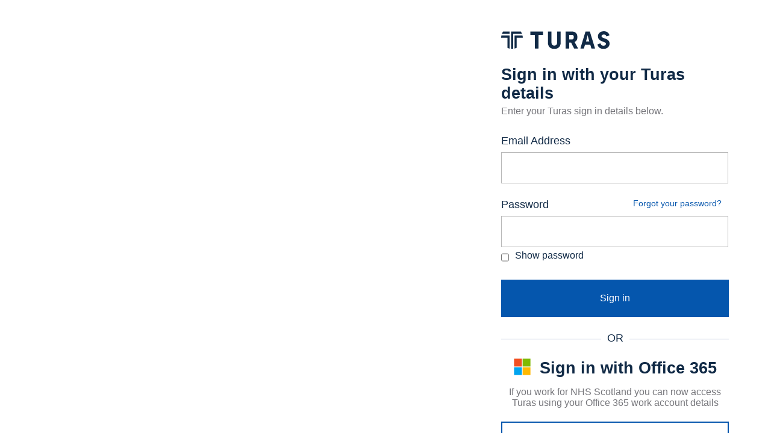

--- FILE ---
content_type: text/html; charset=utf-8
request_url: https://nhsefs.b2clogin.com/nhsefs.onmicrosoft.com/b2c_1a_turas_signin_prd/oauth2/v2.0/authorize?client_id=0c6117db-8794-474c-8596-c91798d4538a&redirect_uri=https%3A%2F%2Flearn.nes.nhs.scot&response_type=id_token&scope=openid&state=OpenIdConnect.AuthenticationProperties%3DRmgxH_vdOzlhcV8RxecDJjimPJR4TE5kjQYuhzWMA5xj1j8UnD3Hb6BKTnvg7MmypeMDMHJFe5aPKKqfdpsVpJbxrxadJsuZ9F1mBuRy4X5gL2oQJFXNHtZPkiddb8C3RHziMetdcP0_Q5eV96gDwADsm86Qol7bL7y3mdRP7qFerTM07y2D-J32-YE8C3XiJyxAKr60HlghrgMmKjTBYQ&response_mode=form_post&nonce=639047440088239643.NjliYmY5OTQtZmMxOS00MTRiLWI3NDItMTcyMjljN2U5ZjQwNjU1OWY5MmYtOTAxMS00YWZhLTkxODMtZTRjZmMwN2M1NDcy&x-client-SKU=ID_NET472&x-client-ver=7.0.3.0
body_size: 75539
content:
<!DOCTYPE html>
<!-- Build: 1.1.599.0 -->
<!-- StateVersion: 2.1.1 -->
<!-- DeploymentMode: Production -->
<!-- CorrelationId: a8e274e8-9938-4578-89f3-6abadb490457 -->
<!-- DataCenter: AM3 -->
<!-- Slice: 001-000 -->
<html lang="en"><head><link rel="icon" href="data:;base64,iVBORw0KGgo="><script data-container="true" nonce="9TyF0dgwvdpEplx4IIQgSg==">var CP = {"list":[{"id":"O365SharedDeviceWarning","description":"Sign in with Office 365 details"}]};
var SA_FIELDS = {"AttributeFields":[{"UX_INPUT_TYPE":"TextBox","USER_INPUT_TYPE":"TextBox","IS_TEXT":true,"IS_EMAIL":false,"IS_PASSWORD":false,"IS_DATE":false,"IS_RADIO":false,"IS_DROP":false,"IS_TEXT_IN_PARAGRAPH":false,"IS_CHECK_MULTI":false,"IS_LINK":false,"VERIFY":false,"DN":"Sign in name","ID":"signInName","U_HELP":"","DAY_PRE":"0","MONTH_PRE":"0","YEAR_PRE":"0","IS_REQ":true,"IS_RDO":false,"OPTIONS":[]},{"UX_INPUT_TYPE":"Password","USER_INPUT_TYPE":"Password","IS_TEXT":false,"IS_EMAIL":false,"IS_PASSWORD":true,"IS_DATE":false,"IS_RADIO":false,"IS_DROP":false,"IS_TEXT_IN_PARAGRAPH":false,"IS_CHECK_MULTI":false,"IS_LINK":false,"VERIFY":false,"DN":"Password","ID":"password","U_HELP":"Enter password","DAY_PRE":"0","MONTH_PRE":"0","YEAR_PRE":"0","IS_REQ":true,"IS_RDO":false,"OPTIONS":[]}]};


var CONTENT = {"remember_me":"Keep me signed in","invalid_password":"The password you entered is not in the expected format.","cancel_message":"The user has forgotten their password","requiredField_email":"Please enter your email","logonIdentifier_username":"Username","forgotpassword_link":"Forgot your password?","local_intro_email":"Sign in with your existing account","invalid_email":"Please enter a valid email address","createaccount_link":"Sign up now","unknown_error":"We are having trouble signing you in. Please try again later.","requiredField_username":"Please enter your user name","logonIdentifier_email":"Email Address","email_pattern":"^[a-zA-Z0-9.!#$%&amp;&#39;^_`\\{\\}~+\\-]+@[a-zA-Z0-9\\-]+(?:\\.[a-zA-Z0-9\\-]+)*$","requiredField_password":"Please enter your password","password":"Password","divider_title":"OR","email_tooltip":"Please enter a valid email address.","createaccount_intro":"Don&#39;t have an account?","social_intro":"Sign in with your social account","button_signin":"Sign in","local_intro_username":"Sign in with your user name","button_continue":"Sign In"};

var SETTINGS = {"remoteResource":"https://turasdashboard.nes.nhs.scot/security/azureB2c/SignInNhsOrLocalSelfAsserted?version=20251219.1","retryLimit":3,"trimSpacesInPassword":true,"api":"CombinedSigninAndSignup","csrf":"[base64]","transId":"StateProperties=eyJUSUQiOiJhOGUyNzRlOC05OTM4LTQ1NzgtODlmMy02YWJhZGI0OTA0NTcifQ","pageViewId":"0b566484-779e-46be-8880-a236a1f4637c","suppressElementCss":false,"isPageViewIdSentWithHeader":false,"allowAutoFocusOnPasswordField":true,"pageMode":1,"config":{"showSignupLink":"false","operatingMode":"Email","sendHintOnSignup":"False","forgotPasswordLinkLocation":"AfterLabel","includePasswordRequirements":"true","enableRememberMe":"false","showCancelButton":"false","announceVerCompleteMsg":"True"},"hosts":{"tenant":"/nhsefs.onmicrosoft.com/B2C_1A_Turas_SignIn_prd","policy":"B2C_1A_Turas_SignIn_prd","static":"https://nhsefs.b2clogin.com/static/"},"locale":{"lang":"en"},"tenantBranding":{"Locale":"0","bannerLogoUrl":"https://aadcdn.msftauthimages.net/c1c6b6c8-oltsgszrkj-0xxnsh-c-dbxbqiqcvtzmo9v-6cg-2m0/logintenantbranding/0/bannerlogo?ts=636168047013545411","backgroundImageUrl":"https://aadcdn.msftauthimages.net/c1c6b6c8-oltsgszrkj-0xxnsh-c-dbxbqiqcvtzmo9v-6cg-2m0/logintenantbranding/0/illustration?ts=636168045291729468","backgroundColor":"#185AA7"},"xhrSettings":{"retryEnabled":true,"retryMaxAttempts":3,"retryDelay":200,"retryExponent":2,"retryOn":["error","timeout"]}};

</script><script nonce="9TyF0dgwvdpEplx4IIQgSg==">window.staticHost="https://nhsefs.b2clogin.com/static";window.targetSlice="001-000";window.targetDc="AM3";window.initializationTimeout=30000;window.diagsAlways=true;window.maxTrace=1000</script><script id="element" data-script="element" nonce="9TyF0dgwvdpEplx4IIQgSg==">/* inject:jquery-3.4.1.min.js */
/*! jQuery v3.4.1 | (c) JS Foundation and other contributors | jquery.org/license */
!function (e, t) { "use strict"; "object" == typeof module && "object" == typeof module.exports ? module.exports = e.document ? t(e, !0) : function (e) { if (!e.document) throw new Error("jQuery requires a window with a document"); return t(e) } : t(e) }("undefined" != typeof window ? window : this, function (C, e) { "use strict"; var t = [], E = C.document, r = Object.getPrototypeOf, s = t.slice, g = t.concat, u = t.push, i = t.indexOf, n = {}, o = n.toString, v = n.hasOwnProperty, a = v.toString, l = a.call(Object), y = {}, m = function (e) { return "function" == typeof e && "number" != typeof e.nodeType }, x = function (e) { return null != e && e === e.window }, c = { type: !0, src: !0, nonce: !0, noModule: !0 }; function b(e, t, n) { var r, i, o = (n = n || E).createElement("script"); if (o.text = e, t) for (r in c) (i = t[r] || t.getAttribute && t.getAttribute(r)) && o.setAttribute(r, i); n.head.appendChild(o).parentNode.removeChild(o) } function w(e) { return null == e ? e + "" : "object" == typeof e || "function" == typeof e ? n[o.call(e)] || "object" : typeof e } var f = "3.4.1", k = function (e, t) { return new k.fn.init(e, t) }, p = /^[\s\uFEFF\xA0]+|[\s\uFEFF\xA0]+$/g; function d(e) { var t = !!e && "length" in e && e.length, n = w(e); return !m(e) && !x(e) && ("array" === n || 0 === t || "number" == typeof t && 0 < t && t - 1 in e) } k.fn = k.prototype = { jquery: f, constructor: k, length: 0, toArray: function () { return s.call(this) }, get: function (e) { return null == e ? s.call(this) : e < 0 ? this[e + this.length] : this[e] }, pushStack: function (e) { var t = k.merge(this.constructor(), e); return t.prevObject = this, t }, each: function (e) { return k.each(this, e) }, map: function (n) { return this.pushStack(k.map(this, function (e, t) { return n.call(e, t, e) })) }, slice: function () { return this.pushStack(s.apply(this, arguments)) }, first: function () { return this.eq(0) }, last: function () { return this.eq(-1) }, eq: function (e) { var t = this.length, n = +e + (e < 0 ? t : 0); return this.pushStack(0 <= n && n < t ? [this[n]] : []) }, end: function () { return this.prevObject || this.constructor() }, push: u, sort: t.sort, splice: t.splice }, k.extend = k.fn.extend = function () { var e, t, n, r, i, o, a = arguments[0] || {}, s = 1, u = arguments.length, l = !1; for ("boolean" == typeof a && (l = a, a = arguments[s] || {}, s++), "object" == typeof a || m(a) || (a = {}), s === u && (a = this, s--); s < u; s++)if (null != (e = arguments[s])) for (t in e) r = e[t], "__proto__" !== t && a !== r && (l && r && (k.isPlainObject(r) || (i = Array.isArray(r))) ? (n = a[t], o = i && !Array.isArray(n) ? [] : i || k.isPlainObject(n) ? n : {}, i = !1, a[t] = k.extend(l, o, r)) : void 0 !== r && (a[t] = r)); return a }, k.extend({ expando: "jQuery" + (f + Math.random()).replace(/\D/g, ""), isReady: !0, error: function (e) { throw new Error(e) }, noop: function () { }, isPlainObject: function (e) { var t, n; return !(!e || "[object Object]" !== o.call(e)) && (!(t = r(e)) || "function" == typeof (n = v.call(t, "constructor") && t.constructor) && a.call(n) === l) }, isEmptyObject: function (e) { var t; for (t in e) return !1; return !0 }, globalEval: function (e, t) { b(e, { nonce: t && t.nonce }) }, each: function (e, t) { var n, r = 0; if (d(e)) { for (n = e.length; r < n; r++)if (!1 === t.call(e[r], r, e[r])) break } else for (r in e) if (!1 === t.call(e[r], r, e[r])) break; return e }, trim: function (e) { return null == e ? "" : (e + "").replace(p, "") }, makeArray: function (e, t) { var n = t || []; return null != e && (d(Object(e)) ? k.merge(n, "string" == typeof e ? [e] : e) : u.call(n, e)), n }, inArray: function (e, t, n) { return null == t ? -1 : i.call(t, e, n) }, merge: function (e, t) { for (var n = +t.length, r = 0, i = e.length; r < n; r++)e[i++] = t[r]; return e.length = i, e }, grep: function (e, t, n) { for (var r = [], i = 0, o = e.length, a = !n; i < o; i++)!t(e[i], i) !== a && r.push(e[i]); return r }, map: function (e, t, n) { var r, i, o = 0, a = []; if (d(e)) for (r = e.length; o < r; o++)null != (i = t(e[o], o, n)) && a.push(i); else for (o in e) null != (i = t(e[o], o, n)) && a.push(i); return g.apply([], a) }, guid: 1, support: y }), "function" == typeof Symbol && (k.fn[Symbol.iterator] = t[Symbol.iterator]), k.each("Boolean Number String Function Array Date RegExp Object Error Symbol".split(" "), function (e, t) { n["[object " + t + "]"] = t.toLowerCase() }); var h = function (n) { var e, d, b, o, i, h, f, g, w, u, l, T, C, a, E, v, s, c, y, k = "sizzle" + 1 * new Date, m = n.document, S = 0, r = 0, p = ue(), x = ue(), N = ue(), A = ue(), D = function (e, t) { return e === t && (l = !0), 0 }, j = {}.hasOwnProperty, t = [], q = t.pop, L = t.push, H = t.push, O = t.slice, P = function (e, t) { for (var n = 0, r = e.length; n < r; n++)if (e[n] === t) return n; return -1 }, R = "checked|selected|async|autofocus|autoplay|controls|defer|disabled|hidden|ismap|loop|multiple|open|readonly|required|scoped", M = "[\\x20\\t\\r\\n\\f]", I = "(?:\\\\.|[\\w-]|[^\0-\\xa0])+", W = "\\[" + M + "*(" + I + ")(?:" + M + "*([*^$|!~]?=)" + M + "*(?:'((?:\\\\.|[^\\\\'])*)'|\"((?:\\\\.|[^\\\\\"])*)\"|(" + I + "))|)" + M + "*\\]", $ = ":(" + I + ")(?:\\((('((?:\\\\.|[^\\\\'])*)'|\"((?:\\\\.|[^\\\\\"])*)\")|((?:\\\\.|[^\\\\()[\\]]|" + W + ")*)|.*)\\)|)", F = new RegExp(M + "+", "g"), B = new RegExp("^" + M + "+|((?:^|[^\\\\])(?:\\\\.)*)" + M + "+$", "g"), _ = new RegExp("^" + M + "*," + M + "*"), z = new RegExp("^" + M + "*([>+~]|" + M + ")" + M + "*"), U = new RegExp(M + "|>"), X = new RegExp($), V = new RegExp("^" + I + "$"), G = { ID: new RegExp("^#(" + I + ")"), CLASS: new RegExp("^\\.(" + I + ")"), TAG: new RegExp("^(" + I + "|[*])"), ATTR: new RegExp("^" + W), PSEUDO: new RegExp("^" + $), CHILD: new RegExp("^:(only|first|last|nth|nth-last)-(child|of-type)(?:\\(" + M + "*(even|odd|(([+-]|)(\\d*)n|)" + M + "*(?:([+-]|)" + M + "*(\\d+)|))" + M + "*\\)|)", "i"), bool: new RegExp("^(?:" + R + ")$", "i"), needsContext: new RegExp("^" + M + "*[>+~]|:(even|odd|eq|gt|lt|nth|first|last)(?:\\(" + M + "*((?:-\\d)?\\d*)" + M + "*\\)|)(?=[^-]|$)", "i") }, Y = /HTML$/i, Q = /^(?:input|select|textarea|button)$/i, J = /^h\d$/i, K = /^[^{]+\{\s*\[native \w/, Z = /^(?:#([\w-]+)|(\w+)|\.([\w-]+))$/, ee = /[+~]/, te = new RegExp("\\\\([\\da-f]{1,6}" + M + "?|(" + M + ")|.)", "ig"), ne = function (e, t, n) { var r = "0x" + t - 65536; return r != r || n ? t : r < 0 ? String.fromCharCode(r + 65536) : String.fromCharCode(r >> 10 | 55296, 1023 & r | 56320) }, re = /([\0-\x1f\x7f]|^-?\d)|^-$|[^\0-\x1f\x7f-\uFFFF\w-]/g, ie = function (e, t) { return t ? "\0" === e ? "\ufffd" : e.slice(0, -1) + "\\" + e.charCodeAt(e.length - 1).toString(16) + " " : "\\" + e }, oe = function () { T() }, ae = be(function (e) { return !0 === e.disabled && "fieldset" === e.nodeName.toLowerCase() }, { dir: "parentNode", next: "legend" }); try { H.apply(t = O.call(m.childNodes), m.childNodes), t[m.childNodes.length].nodeType } catch (e) { H = { apply: t.length ? function (e, t) { L.apply(e, O.call(t)) } : function (e, t) { var n = e.length, r = 0; while (e[n++] = t[r++]); e.length = n - 1 } } } function se(t, e, n, r) { var i, o, a, s, u, l, c, f = e && e.ownerDocument, p = e ? e.nodeType : 9; if (n = n || [], "string" != typeof t || !t || 1 !== p && 9 !== p && 11 !== p) return n; if (!r && ((e ? e.ownerDocument || e : m) !== C && T(e), e = e || C, E)) { if (11 !== p && (u = Z.exec(t))) if (i = u[1]) { if (9 === p) { if (!(a = e.getElementById(i))) return n; if (a.id === i) return n.push(a), n } else if (f && (a = f.getElementById(i)) && y(e, a) && a.id === i) return n.push(a), n } else { if (u[2]) return H.apply(n, e.getElementsByTagName(t)), n; if ((i = u[3]) && d.getElementsByClassName && e.getElementsByClassName) return H.apply(n, e.getElementsByClassName(i)), n } if (d.qsa && !A[t + " "] && (!v || !v.test(t)) && (1 !== p || "object" !== e.nodeName.toLowerCase())) { if (c = t, f = e, 1 === p && U.test(t)) { (s = e.getAttribute("id")) ? s = s.replace(re, ie) : e.setAttribute("id", s = k), o = (l = h(t)).length; while (o--) l[o] = "#" + s + " " + xe(l[o]); c = l.join(","), f = ee.test(t) && ye(e.parentNode) || e } try { return H.apply(n, f.querySelectorAll(c)), n } catch (e) { A(t, !0) } finally { s === k && e.removeAttribute("id") } } } return g(t.replace(B, "$1"), e, n, r) } function ue() { var r = []; return function e(t, n) { return r.push(t + " ") > b.cacheLength && delete e[r.shift()], e[t + " "] = n } } function le(e) { return e[k] = !0, e } function ce(e) { var t = C.createElement("fieldset"); try { return !!e(t) } catch (e) { return !1 } finally { t.parentNode && t.parentNode.removeChild(t), t = null } } function fe(e, t) { var n = e.split("|"), r = n.length; while (r--) b.attrHandle[n[r]] = t } function pe(e, t) { var n = t && e, r = n && 1 === e.nodeType && 1 === t.nodeType && e.sourceIndex - t.sourceIndex; if (r) return r; if (n) while (n = n.nextSibling) if (n === t) return -1; return e ? 1 : -1 } function de(t) { return function (e) { return "input" === e.nodeName.toLowerCase() && e.type === t } } function he(n) { return function (e) { var t = e.nodeName.toLowerCase(); return ("input" === t || "button" === t) && e.type === n } } function ge(t) { return function (e) { return "form" in e ? e.parentNode && !1 === e.disabled ? "label" in e ? "label" in e.parentNode ? e.parentNode.disabled === t : e.disabled === t : e.isDisabled === t || e.isDisabled !== !t && ae(e) === t : e.disabled === t : "label" in e && e.disabled === t } } function ve(a) { return le(function (o) { return o = +o, le(function (e, t) { var n, r = a([], e.length, o), i = r.length; while (i--) e[n = r[i]] && (e[n] = !(t[n] = e[n])) }) }) } function ye(e) { return e && "undefined" != typeof e.getElementsByTagName && e } for (e in d = se.support = {}, i = se.isXML = function (e) { var t = e.namespaceURI, n = (e.ownerDocument || e).documentElement; return !Y.test(t || n && n.nodeName || "HTML") }, T = se.setDocument = function (e) { var t, n, r = e ? e.ownerDocument || e : m; return r !== C && 9 === r.nodeType && r.documentElement && (a = (C = r).documentElement, E = !i(C), m !== C && (n = C.defaultView) && n.top !== n && (n.addEventListener ? n.addEventListener("unload", oe, !1) : n.attachEvent && n.attachEvent("onunload", oe)), d.attributes = ce(function (e) { return e.className = "i", !e.getAttribute("className") }), d.getElementsByTagName = ce(function (e) { return e.appendChild(C.createComment("")), !e.getElementsByTagName("*").length }), d.getElementsByClassName = K.test(C.getElementsByClassName), d.getById = ce(function (e) { return a.appendChild(e).id = k, !C.getElementsByName || !C.getElementsByName(k).length }), d.getById ? (b.filter.ID = function (e) { var t = e.replace(te, ne); return function (e) { return e.getAttribute("id") === t } }, b.find.ID = function (e, t) { if ("undefined" != typeof t.getElementById && E) { var n = t.getElementById(e); return n ? [n] : [] } }) : (b.filter.ID = function (e) { var n = e.replace(te, ne); return function (e) { var t = "undefined" != typeof e.getAttributeNode && e.getAttributeNode("id"); return t && t.value === n } }, b.find.ID = function (e, t) { if ("undefined" != typeof t.getElementById && E) { var n, r, i, o = t.getElementById(e); if (o) { if ((n = o.getAttributeNode("id")) && n.value === e) return [o]; i = t.getElementsByName(e), r = 0; while (o = i[r++]) if ((n = o.getAttributeNode("id")) && n.value === e) return [o] } return [] } }), b.find.TAG = d.getElementsByTagName ? function (e, t) { return "undefined" != typeof t.getElementsByTagName ? t.getElementsByTagName(e) : d.qsa ? t.querySelectorAll(e) : void 0 } : function (e, t) { var n, r = [], i = 0, o = t.getElementsByTagName(e); if ("*" === e) { while (n = o[i++]) 1 === n.nodeType && r.push(n); return r } return o }, b.find.CLASS = d.getElementsByClassName && function (e, t) { if ("undefined" != typeof t.getElementsByClassName && E) return t.getElementsByClassName(e) }, s = [], v = [], (d.qsa = K.test(C.querySelectorAll)) && (ce(function (e) { a.appendChild(e).innerHTML = "<a id='" + k + "'></a><select id='" + k + "-\r\\' msallowcapture=''><option selected=''></option></select>", e.querySelectorAll("[msallowcapture^='']").length && v.push("[*^$]=" + M + "*(?:''|\"\")"), e.querySelectorAll("[selected]").length || v.push("\\[" + M + "*(?:value|" + R + ")"), e.querySelectorAll("[id~=" + k + "-]").length || v.push("~="), e.querySelectorAll(":checked").length || v.push(":checked"), e.querySelectorAll("a#" + k + "+*").length || v.push(".#.+[+~]") }), ce(function (e) { e.innerHTML = "<a href='' disabled='disabled'></a><select disabled='disabled'><option/></select>"; var t = C.createElement("input"); t.setAttribute("type", "hidden"), e.appendChild(t).setAttribute("name", "D"), e.querySelectorAll("[name=d]").length && v.push("name" + M + "*[*^$|!~]?="), 2 !== e.querySelectorAll(":enabled").length && v.push(":enabled", ":disabled"), a.appendChild(e).disabled = !0, 2 !== e.querySelectorAll(":disabled").length && v.push(":enabled", ":disabled"), e.querySelectorAll("*,:x"), v.push(",.*:") })), (d.matchesSelector = K.test(c = a.matches || a.webkitMatchesSelector || a.mozMatchesSelector || a.oMatchesSelector || a.msMatchesSelector)) && ce(function (e) { d.disconnectedMatch = c.call(e, "*"), c.call(e, "[s!='']:x"), s.push("!=", $) }), v = v.length && new RegExp(v.join("|")), s = s.length && new RegExp(s.join("|")), t = K.test(a.compareDocumentPosition), y = t || K.test(a.contains) ? function (e, t) { var n = 9 === e.nodeType ? e.documentElement : e, r = t && t.parentNode; return e === r || !(!r || 1 !== r.nodeType || !(n.contains ? n.contains(r) : e.compareDocumentPosition && 16 & e.compareDocumentPosition(r))) } : function (e, t) { if (t) while (t = t.parentNode) if (t === e) return !0; return !1 }, D = t ? function (e, t) { if (e === t) return l = !0, 0; var n = !e.compareDocumentPosition - !t.compareDocumentPosition; return n || (1 & (n = (e.ownerDocument || e) === (t.ownerDocument || t) ? e.compareDocumentPosition(t) : 1) || !d.sortDetached && t.compareDocumentPosition(e) === n ? e === C || e.ownerDocument === m && y(m, e) ? -1 : t === C || t.ownerDocument === m && y(m, t) ? 1 : u ? P(u, e) - P(u, t) : 0 : 4 & n ? -1 : 1) } : function (e, t) { if (e === t) return l = !0, 0; var n, r = 0, i = e.parentNode, o = t.parentNode, a = [e], s = [t]; if (!i || !o) return e === C ? -1 : t === C ? 1 : i ? -1 : o ? 1 : u ? P(u, e) - P(u, t) : 0; if (i === o) return pe(e, t); n = e; while (n = n.parentNode) a.unshift(n); n = t; while (n = n.parentNode) s.unshift(n); while (a[r] === s[r]) r++; return r ? pe(a[r], s[r]) : a[r] === m ? -1 : s[r] === m ? 1 : 0 }), C }, se.matches = function (e, t) { return se(e, null, null, t) }, se.matchesSelector = function (e, t) { if ((e.ownerDocument || e) !== C && T(e), d.matchesSelector && E && !A[t + " "] && (!s || !s.test(t)) && (!v || !v.test(t))) try { var n = c.call(e, t); if (n || d.disconnectedMatch || e.document && 11 !== e.document.nodeType) return n } catch (e) { A(t, !0) } return 0 < se(t, C, null, [e]).length }, se.contains = function (e, t) { return (e.ownerDocument || e) !== C && T(e), y(e, t) }, se.attr = function (e, t) { (e.ownerDocument || e) !== C && T(e); var n = b.attrHandle[t.toLowerCase()], r = n && j.call(b.attrHandle, t.toLowerCase()) ? n(e, t, !E) : void 0; return void 0 !== r ? r : d.attributes || !E ? e.getAttribute(t) : (r = e.getAttributeNode(t)) && r.specified ? r.value : null }, se.escape = function (e) { return (e + "").replace(re, ie) }, se.error = function (e) { throw new Error("Syntax error, unrecognized expression: " + e) }, se.uniqueSort = function (e) { var t, n = [], r = 0, i = 0; if (l = !d.detectDuplicates, u = !d.sortStable && e.slice(0), e.sort(D), l) { while (t = e[i++]) t === e[i] && (r = n.push(i)); while (r--) e.splice(n[r], 1) } return u = null, e }, o = se.getText = function (e) { var t, n = "", r = 0, i = e.nodeType; if (i) { if (1 === i || 9 === i || 11 === i) { if ("string" == typeof e.textContent) return e.textContent; for (e = e.firstChild; e; e = e.nextSibling)n += o(e) } else if (3 === i || 4 === i) return e.nodeValue } else while (t = e[r++]) n += o(t); return n }, (b = se.selectors = { cacheLength: 50, createPseudo: le, match: G, attrHandle: {}, find: {}, relative: { ">": { dir: "parentNode", first: !0 }, " ": { dir: "parentNode" }, "+": { dir: "previousSibling", first: !0 }, "~": { dir: "previousSibling" } }, preFilter: { ATTR: function (e) { return e[1] = e[1].replace(te, ne), e[3] = (e[3] || e[4] || e[5] || "").replace(te, ne), "~=" === e[2] && (e[3] = " " + e[3] + " "), e.slice(0, 4) }, CHILD: function (e) { return e[1] = e[1].toLowerCase(), "nth" === e[1].slice(0, 3) ? (e[3] || se.error(e[0]), e[4] = +(e[4] ? e[5] + (e[6] || 1) : 2 * ("even" === e[3] || "odd" === e[3])), e[5] = +(e[7] + e[8] || "odd" === e[3])) : e[3] && se.error(e[0]), e }, PSEUDO: function (e) { var t, n = !e[6] && e[2]; return G.CHILD.test(e[0]) ? null : (e[3] ? e[2] = e[4] || e[5] || "" : n && X.test(n) && (t = h(n, !0)) && (t = n.indexOf(")", n.length - t) - n.length) && (e[0] = e[0].slice(0, t), e[2] = n.slice(0, t)), e.slice(0, 3)) } }, filter: { TAG: function (e) { var t = e.replace(te, ne).toLowerCase(); return "*" === e ? function () { return !0 } : function (e) { return e.nodeName && e.nodeName.toLowerCase() === t } }, CLASS: function (e) { var t = p[e + " "]; return t || (t = new RegExp("(^|" + M + ")" + e + "(" + M + "|$)")) && p(e, function (e) { return t.test("string" == typeof e.className && e.className || "undefined" != typeof e.getAttribute && e.getAttribute("class") || "") }) }, ATTR: function (n, r, i) { return function (e) { var t = se.attr(e, n); return null == t ? "!=" === r : !r || (t += "", "=" === r ? t === i : "!=" === r ? t !== i : "^=" === r ? i && 0 === t.indexOf(i) : "*=" === r ? i && -1 < t.indexOf(i) : "$=" === r ? i && t.slice(-i.length) === i : "~=" === r ? -1 < (" " + t.replace(F, " ") + " ").indexOf(i) : "|=" === r && (t === i || t.slice(0, i.length + 1) === i + "-")) } }, CHILD: function (h, e, t, g, v) { var y = "nth" !== h.slice(0, 3), m = "last" !== h.slice(-4), x = "of-type" === e; return 1 === g && 0 === v ? function (e) { return !!e.parentNode } : function (e, t, n) { var r, i, o, a, s, u, l = y !== m ? "nextSibling" : "previousSibling", c = e.parentNode, f = x && e.nodeName.toLowerCase(), p = !n && !x, d = !1; if (c) { if (y) { while (l) { a = e; while (a = a[l]) if (x ? a.nodeName.toLowerCase() === f : 1 === a.nodeType) return !1; u = l = "only" === h && !u && "nextSibling" } return !0 } if (u = [m ? c.firstChild : c.lastChild], m && p) { d = (s = (r = (i = (o = (a = c)[k] || (a[k] = {}))[a.uniqueID] || (o[a.uniqueID] = {}))[h] || [])[0] === S && r[1]) && r[2], a = s && c.childNodes[s]; while (a = ++s && a && a[l] || (d = s = 0) || u.pop()) if (1 === a.nodeType && ++d && a === e) { i[h] = [S, s, d]; break } } else if (p && (d = s = (r = (i = (o = (a = e)[k] || (a[k] = {}))[a.uniqueID] || (o[a.uniqueID] = {}))[h] || [])[0] === S && r[1]), !1 === d) while (a = ++s && a && a[l] || (d = s = 0) || u.pop()) if ((x ? a.nodeName.toLowerCase() === f : 1 === a.nodeType) && ++d && (p && ((i = (o = a[k] || (a[k] = {}))[a.uniqueID] || (o[a.uniqueID] = {}))[h] = [S, d]), a === e)) break; return (d -= v) === g || d % g == 0 && 0 <= d / g } } }, PSEUDO: function (e, o) { var t, a = b.pseudos[e] || b.setFilters[e.toLowerCase()] || se.error("unsupported pseudo: " + e); return a[k] ? a(o) : 1 < a.length ? (t = [e, e, "", o], b.setFilters.hasOwnProperty(e.toLowerCase()) ? le(function (e, t) { var n, r = a(e, o), i = r.length; while (i--) e[n = P(e, r[i])] = !(t[n] = r[i]) }) : function (e) { return a(e, 0, t) }) : a } }, pseudos: { not: le(function (e) { var r = [], i = [], s = f(e.replace(B, "$1")); return s[k] ? le(function (e, t, n, r) { var i, o = s(e, null, r, []), a = e.length; while (a--) (i = o[a]) && (e[a] = !(t[a] = i)) }) : function (e, t, n) { return r[0] = e, s(r, null, n, i), r[0] = null, !i.pop() } }), has: le(function (t) { return function (e) { return 0 < se(t, e).length } }), contains: le(function (t) { return t = t.replace(te, ne), function (e) { return -1 < (e.textContent || o(e)).indexOf(t) } }), lang: le(function (n) { return V.test(n || "") || se.error("unsupported lang: " + n), n = n.replace(te, ne).toLowerCase(), function (e) { var t; do { if (t = E ? e.lang : e.getAttribute("xml:lang") || e.getAttribute("lang")) return (t = t.toLowerCase()) === n || 0 === t.indexOf(n + "-") } while ((e = e.parentNode) && 1 === e.nodeType); return !1 } }), target: function (e) { var t = n.location && n.location.hash; return t && t.slice(1) === e.id }, root: function (e) { return e === a }, focus: function (e) { return e === C.activeElement && (!C.hasFocus || C.hasFocus()) && !!(e.type || e.href || ~e.tabIndex) }, enabled: ge(!1), disabled: ge(!0), checked: function (e) { var t = e.nodeName.toLowerCase(); return "input" === t && !!e.checked || "option" === t && !!e.selected }, selected: function (e) { return e.parentNode && e.parentNode.selectedIndex, !0 === e.selected }, empty: function (e) { for (e = e.firstChild; e; e = e.nextSibling)if (e.nodeType < 6) return !1; return !0 }, parent: function (e) { return !b.pseudos.empty(e) }, header: function (e) { return J.test(e.nodeName) }, input: function (e) { return Q.test(e.nodeName) }, button: function (e) { var t = e.nodeName.toLowerCase(); return "input" === t && "button" === e.type || "button" === t }, text: function (e) { var t; return "input" === e.nodeName.toLowerCase() && "text" === e.type && (null == (t = e.getAttribute("type")) || "text" === t.toLowerCase()) }, first: ve(function () { return [0] }), last: ve(function (e, t) { return [t - 1] }), eq: ve(function (e, t, n) { return [n < 0 ? n + t : n] }), even: ve(function (e, t) { for (var n = 0; n < t; n += 2)e.push(n); return e }), odd: ve(function (e, t) { for (var n = 1; n < t; n += 2)e.push(n); return e }), lt: ve(function (e, t, n) { for (var r = n < 0 ? n + t : t < n ? t : n; 0 <= --r;)e.push(r); return e }), gt: ve(function (e, t, n) { for (var r = n < 0 ? n + t : n; ++r < t;)e.push(r); return e }) } }).pseudos.nth = b.pseudos.eq, { radio: !0, checkbox: !0, file: !0, password: !0, image: !0 }) b.pseudos[e] = de(e); for (e in { submit: !0, reset: !0 }) b.pseudos[e] = he(e); function me() { } function xe(e) { for (var t = 0, n = e.length, r = ""; t < n; t++)r += e[t].value; return r } function be(s, e, t) { var u = e.dir, l = e.next, c = l || u, f = t && "parentNode" === c, p = r++; return e.first ? function (e, t, n) { while (e = e[u]) if (1 === e.nodeType || f) return s(e, t, n); return !1 } : function (e, t, n) { var r, i, o, a = [S, p]; if (n) { while (e = e[u]) if ((1 === e.nodeType || f) && s(e, t, n)) return !0 } else while (e = e[u]) if (1 === e.nodeType || f) if (i = (o = e[k] || (e[k] = {}))[e.uniqueID] || (o[e.uniqueID] = {}), l && l === e.nodeName.toLowerCase()) e = e[u] || e; else { if ((r = i[c]) && r[0] === S && r[1] === p) return a[2] = r[2]; if ((i[c] = a)[2] = s(e, t, n)) return !0 } return !1 } } function we(i) { return 1 < i.length ? function (e, t, n) { var r = i.length; while (r--) if (!i[r](e, t, n)) return !1; return !0 } : i[0] } function Te(e, t, n, r, i) { for (var o, a = [], s = 0, u = e.length, l = null != t; s < u; s++)(o = e[s]) && (n && !n(o, r, i) || (a.push(o), l && t.push(s))); return a } function Ce(d, h, g, v, y, e) { return v && !v[k] && (v = Ce(v)), y && !y[k] && (y = Ce(y, e)), le(function (e, t, n, r) { var i, o, a, s = [], u = [], l = t.length, c = e || function (e, t, n) { for (var r = 0, i = t.length; r < i; r++)se(e, t[r], n); return n }(h || "*", n.nodeType ? [n] : n, []), f = !d || !e && h ? c : Te(c, s, d, n, r), p = g ? y || (e ? d : l || v) ? [] : t : f; if (g && g(f, p, n, r), v) { i = Te(p, u), v(i, [], n, r), o = i.length; while (o--) (a = i[o]) && (p[u[o]] = !(f[u[o]] = a)) } if (e) { if (y || d) { if (y) { i = [], o = p.length; while (o--) (a = p[o]) && i.push(f[o] = a); y(null, p = [], i, r) } o = p.length; while (o--) (a = p[o]) && -1 < (i = y ? P(e, a) : s[o]) && (e[i] = !(t[i] = a)) } } else p = Te(p === t ? p.splice(l, p.length) : p), y ? y(null, t, p, r) : H.apply(t, p) }) } function Ee(e) { for (var i, t, n, r = e.length, o = b.relative[e[0].type], a = o || b.relative[" "], s = o ? 1 : 0, u = be(function (e) { return e === i }, a, !0), l = be(function (e) { return -1 < P(i, e) }, a, !0), c = [function (e, t, n) { var r = !o && (n || t !== w) || ((i = t).nodeType ? u(e, t, n) : l(e, t, n)); return i = null, r }]; s < r; s++)if (t = b.relative[e[s].type]) c = [be(we(c), t)]; else { if ((t = b.filter[e[s].type].apply(null, e[s].matches))[k]) { for (n = ++s; n < r; n++)if (b.relative[e[n].type]) break; return Ce(1 < s && we(c), 1 < s && xe(e.slice(0, s - 1).concat({ value: " " === e[s - 2].type ? "*" : "" })).replace(B, "$1"), t, s < n && Ee(e.slice(s, n)), n < r && Ee(e = e.slice(n)), n < r && xe(e)) } c.push(t) } return we(c) } return me.prototype = b.filters = b.pseudos, b.setFilters = new me, h = se.tokenize = function (e, t) { var n, r, i, o, a, s, u, l = x[e + " "]; if (l) return t ? 0 : l.slice(0); a = e, s = [], u = b.preFilter; while (a) { for (o in n && !(r = _.exec(a)) || (r && (a = a.slice(r[0].length) || a), s.push(i = [])), n = !1, (r = z.exec(a)) && (n = r.shift(), i.push({ value: n, type: r[0].replace(B, " ") }), a = a.slice(n.length)), b.filter) !(r = G[o].exec(a)) || u[o] && !(r = u[o](r)) || (n = r.shift(), i.push({ value: n, type: o, matches: r }), a = a.slice(n.length)); if (!n) break } return t ? a.length : a ? se.error(e) : x(e, s).slice(0) }, f = se.compile = function (e, t) { var n, v, y, m, x, r, i = [], o = [], a = N[e + " "]; if (!a) { t || (t = h(e)), n = t.length; while (n--) (a = Ee(t[n]))[k] ? i.push(a) : o.push(a); (a = N(e, (v = o, m = 0 < (y = i).length, x = 0 < v.length, r = function (e, t, n, r, i) { var o, a, s, u = 0, l = "0", c = e && [], f = [], p = w, d = e || x && b.find.TAG("*", i), h = S += null == p ? 1 : Math.random() || .1, g = d.length; for (i && (w = t === C || t || i); l !== g && null != (o = d[l]); l++) { if (x && o) { a = 0, t || o.ownerDocument === C || (T(o), n = !E); while (s = v[a++]) if (s(o, t || C, n)) { r.push(o); break } i && (S = h) } m && ((o = !s && o) && u-- , e && c.push(o)) } if (u += l, m && l !== u) { a = 0; while (s = y[a++]) s(c, f, t, n); if (e) { if (0 < u) while (l--) c[l] || f[l] || (f[l] = q.call(r)); f = Te(f) } H.apply(r, f), i && !e && 0 < f.length && 1 < u + y.length && se.uniqueSort(r) } return i && (S = h, w = p), c }, m ? le(r) : r))).selector = e } return a }, g = se.select = function (e, t, n, r) { var i, o, a, s, u, l = "function" == typeof e && e, c = !r && h(e = l.selector || e); if (n = n || [], 1 === c.length) { if (2 < (o = c[0] = c[0].slice(0)).length && "ID" === (a = o[0]).type && 9 === t.nodeType && E && b.relative[o[1].type]) { if (!(t = (b.find.ID(a.matches[0].replace(te, ne), t) || [])[0])) return n; l && (t = t.parentNode), e = e.slice(o.shift().value.length) } i = G.needsContext.test(e) ? 0 : o.length; while (i--) { if (a = o[i], b.relative[s = a.type]) break; if ((u = b.find[s]) && (r = u(a.matches[0].replace(te, ne), ee.test(o[0].type) && ye(t.parentNode) || t))) { if (o.splice(i, 1), !(e = r.length && xe(o))) return H.apply(n, r), n; break } } } return (l || f(e, c))(r, t, !E, n, !t || ee.test(e) && ye(t.parentNode) || t), n }, d.sortStable = k.split("").sort(D).join("") === k, d.detectDuplicates = !!l, T(), d.sortDetached = ce(function (e) { return 1 & e.compareDocumentPosition(C.createElement("fieldset")) }), ce(function (e) { return e.innerHTML = "<a href='#'></a>", "#" === e.firstChild.getAttribute("href") }) || fe("type|href|height|width", function (e, t, n) { if (!n) return e.getAttribute(t, "type" === t.toLowerCase() ? 1 : 2) }), d.attributes && ce(function (e) { return e.innerHTML = "<input/>", e.firstChild.setAttribute("value", ""), "" === e.firstChild.getAttribute("value") }) || fe("value", function (e, t, n) { if (!n && "input" === e.nodeName.toLowerCase()) return e.defaultValue }), ce(function (e) { return null == e.getAttribute("disabled") }) || fe(R, function (e, t, n) { var r; if (!n) return !0 === e[t] ? t.toLowerCase() : (r = e.getAttributeNode(t)) && r.specified ? r.value : null }), se }(C); k.find = h, k.expr = h.selectors, k.expr[":"] = k.expr.pseudos, k.uniqueSort = k.unique = h.uniqueSort, k.text = h.getText, k.isXMLDoc = h.isXML, k.contains = h.contains, k.escapeSelector = h.escape; var T = function (e, t, n) { var r = [], i = void 0 !== n; while ((e = e[t]) && 9 !== e.nodeType) if (1 === e.nodeType) { if (i && k(e).is(n)) break; r.push(e) } return r }, S = function (e, t) { for (var n = []; e; e = e.nextSibling)1 === e.nodeType && e !== t && n.push(e); return n }, N = k.expr.match.needsContext; function A(e, t) { return e.nodeName && e.nodeName.toLowerCase() === t.toLowerCase() } var D = /^<([a-z][^\/\0>:\x20\t\r\n\f]*)[\x20\t\r\n\f]*\/?>(?:<\/\1>|)$/i; function j(e, n, r) { return m(n) ? k.grep(e, function (e, t) { return !!n.call(e, t, e) !== r }) : n.nodeType ? k.grep(e, function (e) { return e === n !== r }) : "string" != typeof n ? k.grep(e, function (e) { return -1 < i.call(n, e) !== r }) : k.filter(n, e, r) } k.filter = function (e, t, n) { var r = t[0]; return n && (e = ":not(" + e + ")"), 1 === t.length && 1 === r.nodeType ? k.find.matchesSelector(r, e) ? [r] : [] : k.find.matches(e, k.grep(t, function (e) { return 1 === e.nodeType })) }, k.fn.extend({ find: function (e) { var t, n, r = this.length, i = this; if ("string" != typeof e) return this.pushStack(k(e).filter(function () { for (t = 0; t < r; t++)if (k.contains(i[t], this)) return !0 })); for (n = this.pushStack([]), t = 0; t < r; t++)k.find(e, i[t], n); return 1 < r ? k.uniqueSort(n) : n }, filter: function (e) { return this.pushStack(j(this, e || [], !1)) }, not: function (e) { return this.pushStack(j(this, e || [], !0)) }, is: function (e) { return !!j(this, "string" == typeof e && N.test(e) ? k(e) : e || [], !1).length } }); var q, L = /^(?:\s*(<[\w\W]+>)[^>]*|#([\w-]+))$/; (k.fn.init = function (e, t, n) { var r, i; if (!e) return this; if (n = n || q, "string" == typeof e) { if (!(r = "<" === e[0] && ">" === e[e.length - 1] && 3 <= e.length ? [null, e, null] : L.exec(e)) || !r[1] && t) return !t || t.jquery ? (t || n).find(e) : this.constructor(t).find(e); if (r[1]) { if (t = t instanceof k ? t[0] : t, k.merge(this, k.parseHTML(r[1], t && t.nodeType ? t.ownerDocument || t : E, !0)), D.test(r[1]) && k.isPlainObject(t)) for (r in t) m(this[r]) ? this[r](t[r]) : this.attr(r, t[r]); return this } return (i = E.getElementById(r[2])) && (this[0] = i, this.length = 1), this } return e.nodeType ? (this[0] = e, this.length = 1, this) : m(e) ? void 0 !== n.ready ? n.ready(e) : e(k) : k.makeArray(e, this) }).prototype = k.fn, q = k(E); var H = /^(?:parents|prev(?:Until|All))/, O = { children: !0, contents: !0, next: !0, prev: !0 }; function P(e, t) { while ((e = e[t]) && 1 !== e.nodeType); return e } k.fn.extend({ has: function (e) { var t = k(e, this), n = t.length; return this.filter(function () { for (var e = 0; e < n; e++)if (k.contains(this, t[e])) return !0 }) }, closest: function (e, t) { var n, r = 0, i = this.length, o = [], a = "string" != typeof e && k(e); if (!N.test(e)) for (; r < i; r++)for (n = this[r]; n && n !== t; n = n.parentNode)if (n.nodeType < 11 && (a ? -1 < a.index(n) : 1 === n.nodeType && k.find.matchesSelector(n, e))) { o.push(n); break } return this.pushStack(1 < o.length ? k.uniqueSort(o) : o) }, index: function (e) { return e ? "string" == typeof e ? i.call(k(e), this[0]) : i.call(this, e.jquery ? e[0] : e) : this[0] && this[0].parentNode ? this.first().prevAll().length : -1 }, add: function (e, t) { return this.pushStack(k.uniqueSort(k.merge(this.get(), k(e, t)))) }, addBack: function (e) { return this.add(null == e ? this.prevObject : this.prevObject.filter(e)) } }), k.each({ parent: function (e) { var t = e.parentNode; return t && 11 !== t.nodeType ? t : null }, parents: function (e) { return T(e, "parentNode") }, parentsUntil: function (e, t, n) { return T(e, "parentNode", n) }, next: function (e) { return P(e, "nextSibling") }, prev: function (e) { return P(e, "previousSibling") }, nextAll: function (e) { return T(e, "nextSibling") }, prevAll: function (e) { return T(e, "previousSibling") }, nextUntil: function (e, t, n) { return T(e, "nextSibling", n) }, prevUntil: function (e, t, n) { return T(e, "previousSibling", n) }, siblings: function (e) { return S((e.parentNode || {}).firstChild, e) }, children: function (e) { return S(e.firstChild) }, contents: function (e) { return "undefined" != typeof e.contentDocument ? e.contentDocument : (A(e, "template") && (e = e.content || e), k.merge([], e.childNodes)) } }, function (r, i) { k.fn[r] = function (e, t) { var n = k.map(this, i, e); return "Until" !== r.slice(-5) && (t = e), t && "string" == typeof t && (n = k.filter(t, n)), 1 < this.length && (O[r] || k.uniqueSort(n), H.test(r) && n.reverse()), this.pushStack(n) } }); var R = /[^\x20\t\r\n\f]+/g; function M(e) { return e } function I(e) { throw e } function W(e, t, n, r) { var i; try { e && m(i = e.promise) ? i.call(e).done(t).fail(n) : e && m(i = e.then) ? i.call(e, t, n) : t.apply(void 0, [e].slice(r)) } catch (e) { n.apply(void 0, [e]) } } k.Callbacks = function (r) { var e, n; r = "string" == typeof r ? (e = r, n = {}, k.each(e.match(R) || [], function (e, t) { n[t] = !0 }), n) : k.extend({}, r); var i, t, o, a, s = [], u = [], l = -1, c = function () { for (a = a || r.once, o = i = !0; u.length; l = -1) { t = u.shift(); while (++l < s.length) !1 === s[l].apply(t[0], t[1]) && r.stopOnFalse && (l = s.length, t = !1) } r.memory || (t = !1), i = !1, a && (s = t ? [] : "") }, f = { add: function () { return s && (t && !i && (l = s.length - 1, u.push(t)), function n(e) { k.each(e, function (e, t) { m(t) ? r.unique && f.has(t) || s.push(t) : t && t.length && "string" !== w(t) && n(t) }) }(arguments), t && !i && c()), this }, remove: function () { return k.each(arguments, function (e, t) { var n; while (-1 < (n = k.inArray(t, s, n))) s.splice(n, 1), n <= l && l-- }), this }, has: function (e) { return e ? -1 < k.inArray(e, s) : 0 < s.length }, empty: function () { return s && (s = []), this }, disable: function () { return a = u = [], s = t = "", this }, disabled: function () { return !s }, lock: function () { return a = u = [], t || i || (s = t = ""), this }, locked: function () { return !!a }, fireWith: function (e, t) { return a || (t = [e, (t = t || []).slice ? t.slice() : t], u.push(t), i || c()), this }, fire: function () { return f.fireWith(this, arguments), this }, fired: function () { return !!o } }; return f }, k.extend({ Deferred: function (e) { var o = [["notify", "progress", k.Callbacks("memory"), k.Callbacks("memory"), 2], ["resolve", "done", k.Callbacks("once memory"), k.Callbacks("once memory"), 0, "resolved"], ["reject", "fail", k.Callbacks("once memory"), k.Callbacks("once memory"), 1, "rejected"]], i = "pending", a = { state: function () { return i }, always: function () { return s.done(arguments).fail(arguments), this }, "catch": function (e) { return a.then(null, e) }, pipe: function () { var i = arguments; return k.Deferred(function (r) { k.each(o, function (e, t) { var n = m(i[t[4]]) && i[t[4]]; s[t[1]](function () { var e = n && n.apply(this, arguments); e && m(e.promise) ? e.promise().progress(r.notify).done(r.resolve).fail(r.reject) : r[t[0] + "With"](this, n ? [e] : arguments) }) }), i = null }).promise() }, then: function (t, n, r) { var u = 0; function l(i, o, a, s) { return function () { var n = this, r = arguments, e = function () { var e, t; if (!(i < u)) { if ((e = a.apply(n, r)) === o.promise()) throw new TypeError("Thenable self-resolution"); t = e && ("object" == typeof e || "function" == typeof e) && e.then, m(t) ? s ? t.call(e, l(u, o, M, s), l(u, o, I, s)) : (u++ , t.call(e, l(u, o, M, s), l(u, o, I, s), l(u, o, M, o.notifyWith))) : (a !== M && (n = void 0, r = [e]), (s || o.resolveWith)(n, r)) } }, t = s ? e : function () { try { e() } catch (e) { k.Deferred.exceptionHook && k.Deferred.exceptionHook(e, t.stackTrace), u <= i + 1 && (a !== I && (n = void 0, r = [e]), o.rejectWith(n, r)) } }; i ? t() : (k.Deferred.getStackHook && (t.stackTrace = k.Deferred.getStackHook()), C.setTimeout(t)) } } return k.Deferred(function (e) { o[0][3].add(l(0, e, m(r) ? r : M, e.notifyWith)), o[1][3].add(l(0, e, m(t) ? t : M)), o[2][3].add(l(0, e, m(n) ? n : I)) }).promise() }, promise: function (e) { return null != e ? k.extend(e, a) : a } }, s = {}; return k.each(o, function (e, t) { var n = t[2], r = t[5]; a[t[1]] = n.add, r && n.add(function () { i = r }, o[3 - e][2].disable, o[3 - e][3].disable, o[0][2].lock, o[0][3].lock), n.add(t[3].fire), s[t[0]] = function () { return s[t[0] + "With"](this === s ? void 0 : this, arguments), this }, s[t[0] + "With"] = n.fireWith }), a.promise(s), e && e.call(s, s), s }, when: function (e) { var n = arguments.length, t = n, r = Array(t), i = s.call(arguments), o = k.Deferred(), a = function (t) { return function (e) { r[t] = this, i[t] = 1 < arguments.length ? s.call(arguments) : e, --n || o.resolveWith(r, i) } }; if (n <= 1 && (W(e, o.done(a(t)).resolve, o.reject, !n), "pending" === o.state() || m(i[t] && i[t].then))) return o.then(); while (t--) W(i[t], a(t), o.reject); return o.promise() } }); var $ = /^(Eval|Internal|Range|Reference|Syntax|Type|URI)Error$/; k.Deferred.exceptionHook = function (e, t) { C.console && C.console.warn && e && $.test(e.name) && C.console.warn("jQuery.Deferred exception: " + e.message, e.stack, t) }, k.readyException = function (e) { C.setTimeout(function () { throw e }) }; var F = k.Deferred(); function B() { E.removeEventListener("DOMContentLoaded", B), C.removeEventListener("load", B), k.ready() } k.fn.ready = function (e) { return F.then(e)["catch"](function (e) { k.readyException(e) }), this }, k.extend({ isReady: !1, readyWait: 1, ready: function (e) { (!0 === e ? --k.readyWait : k.isReady) || (k.isReady = !0) !== e && 0 < --k.readyWait || F.resolveWith(E, [k]) } }), k.ready.then = F.then, "complete" === E.readyState || "loading" !== E.readyState && !E.documentElement.doScroll ? C.setTimeout(k.ready) : (E.addEventListener("DOMContentLoaded", B), C.addEventListener("load", B)); var _ = function (e, t, n, r, i, o, a) { var s = 0, u = e.length, l = null == n; if ("object" === w(n)) for (s in i = !0, n) _(e, t, s, n[s], !0, o, a); else if (void 0 !== r && (i = !0, m(r) || (a = !0), l && (a ? (t.call(e, r), t = null) : (l = t, t = function (e, t, n) { return l.call(k(e), n) })), t)) for (; s < u; s++)t(e[s], n, a ? r : r.call(e[s], s, t(e[s], n))); return i ? e : l ? t.call(e) : u ? t(e[0], n) : o }, z = /^-ms-/, U = /-([a-z])/g; function X(e, t) { return t.toUpperCase() } function V(e) { return e.replace(z, "ms-").replace(U, X) } var G = function (e) { return 1 === e.nodeType || 9 === e.nodeType || !+e.nodeType }; function Y() { this.expando = k.expando + Y.uid++ } Y.uid = 1, Y.prototype = { cache: function (e) { var t = e[this.expando]; return t || (t = {}, G(e) && (e.nodeType ? e[this.expando] = t : Object.defineProperty(e, this.expando, { value: t, configurable: !0 }))), t }, set: function (e, t, n) { var r, i = this.cache(e); if ("string" == typeof t) i[V(t)] = n; else for (r in t) i[V(r)] = t[r]; return i }, get: function (e, t) { return void 0 === t ? this.cache(e) : e[this.expando] && e[this.expando][V(t)] }, access: function (e, t, n) { return void 0 === t || t && "string" == typeof t && void 0 === n ? this.get(e, t) : (this.set(e, t, n), void 0 !== n ? n : t) }, remove: function (e, t) { var n, r = e[this.expando]; if (void 0 !== r) { if (void 0 !== t) { n = (t = Array.isArray(t) ? t.map(V) : (t = V(t)) in r ? [t] : t.match(R) || []).length; while (n--) delete r[t[n]] } (void 0 === t || k.isEmptyObject(r)) && (e.nodeType ? e[this.expando] = void 0 : delete e[this.expando]) } }, hasData: function (e) { var t = e[this.expando]; return void 0 !== t && !k.isEmptyObject(t) } }; var Q = new Y, J = new Y, K = /^(?:\{[\w\W]*\}|\[[\w\W]*\])$/, Z = /[A-Z]/g; function ee(e, t, n) { var r, i; if (void 0 === n && 1 === e.nodeType) if (r = "data-" + t.replace(Z, "-$&").toLowerCase(), "string" == typeof (n = e.getAttribute(r))) { try { n = "true" === (i = n) || "false" !== i && ("null" === i ? null : i === +i + "" ? +i : K.test(i) ? JSON.parse(i) : i) } catch (e) { } J.set(e, t, n) } else n = void 0; return n } k.extend({ hasData: function (e) { return J.hasData(e) || Q.hasData(e) }, data: function (e, t, n) { return J.access(e, t, n) }, removeData: function (e, t) { J.remove(e, t) }, _data: function (e, t, n) { return Q.access(e, t, n) }, _removeData: function (e, t) { Q.remove(e, t) } }), k.fn.extend({ data: function (n, e) { var t, r, i, o = this[0], a = o && o.attributes; if (void 0 === n) { if (this.length && (i = J.get(o), 1 === o.nodeType && !Q.get(o, "hasDataAttrs"))) { t = a.length; while (t--) a[t] && 0 === (r = a[t].name).indexOf("data-") && (r = V(r.slice(5)), ee(o, r, i[r])); Q.set(o, "hasDataAttrs", !0) } return i } return "object" == typeof n ? this.each(function () { J.set(this, n) }) : _(this, function (e) { var t; if (o && void 0 === e) return void 0 !== (t = J.get(o, n)) ? t : void 0 !== (t = ee(o, n)) ? t : void 0; this.each(function () { J.set(this, n, e) }) }, null, e, 1 < arguments.length, null, !0) }, removeData: function (e) { return this.each(function () { J.remove(this, e) }) } }), k.extend({ queue: function (e, t, n) { var r; if (e) return t = (t || "fx") + "queue", r = Q.get(e, t), n && (!r || Array.isArray(n) ? r = Q.access(e, t, k.makeArray(n)) : r.push(n)), r || [] }, dequeue: function (e, t) { t = t || "fx"; var n = k.queue(e, t), r = n.length, i = n.shift(), o = k._queueHooks(e, t); "inprogress" === i && (i = n.shift(), r--), i && ("fx" === t && n.unshift("inprogress"), delete o.stop, i.call(e, function () { k.dequeue(e, t) }, o)), !r && o && o.empty.fire() }, _queueHooks: function (e, t) { var n = t + "queueHooks"; return Q.get(e, n) || Q.access(e, n, { empty: k.Callbacks("once memory").add(function () { Q.remove(e, [t + "queue", n]) }) }) } }), k.fn.extend({ queue: function (t, n) { var e = 2; return "string" != typeof t && (n = t, t = "fx", e--), arguments.length < e ? k.queue(this[0], t) : void 0 === n ? this : this.each(function () { var e = k.queue(this, t, n); k._queueHooks(this, t), "fx" === t && "inprogress" !== e[0] && k.dequeue(this, t) }) }, dequeue: function (e) { return this.each(function () { k.dequeue(this, e) }) }, clearQueue: function (e) { return this.queue(e || "fx", []) }, promise: function (e, t) { var n, r = 1, i = k.Deferred(), o = this, a = this.length, s = function () { --r || i.resolveWith(o, [o]) }; "string" != typeof e && (t = e, e = void 0), e = e || "fx"; while (a--) (n = Q.get(o[a], e + "queueHooks")) && n.empty && (r++ , n.empty.add(s)); return s(), i.promise(t) } }); var te = /[+-]?(?:\d*\.|)\d+(?:[eE][+-]?\d+|)/.source, ne = new RegExp("^(?:([+-])=|)(" + te + ")([a-z%]*)$", "i"), re = ["Top", "Right", "Bottom", "Left"], ie = E.documentElement, oe = function (e) { return k.contains(e.ownerDocument, e) }, ae = { composed: !0 }; ie.getRootNode && (oe = function (e) { return k.contains(e.ownerDocument, e) || e.getRootNode(ae) === e.ownerDocument }); var se = function (e, t) { return "none" === (e = t || e).style.display || "" === e.style.display && oe(e) && "none" === k.css(e, "display") }, ue = function (e, t, n, r) { var i, o, a = {}; for (o in t) a[o] = e.style[o], e.style[o] = t[o]; for (o in i = n.apply(e, r || []), t) e.style[o] = a[o]; return i }; function le(e, t, n, r) { var i, o, a = 20, s = r ? function () { return r.cur() } : function () { return k.css(e, t, "") }, u = s(), l = n && n[3] || (k.cssNumber[t] ? "" : "px"), c = e.nodeType && (k.cssNumber[t] || "px" !== l && +u) && ne.exec(k.css(e, t)); if (c && c[3] !== l) { u /= 2, l = l || c[3], c = +u || 1; while (a--) k.style(e, t, c + l), (1 - o) * (1 - (o = s() / u || .5)) <= 0 && (a = 0), c /= o; c *= 2, k.style(e, t, c + l), n = n || [] } return n && (c = +c || +u || 0, i = n[1] ? c + (n[1] + 1) * n[2] : +n[2], r && (r.unit = l, r.start = c, r.end = i)), i } var ce = {}; function fe(e, t) { for (var n, r, i, o, a, s, u, l = [], c = 0, f = e.length; c < f; c++)(r = e[c]).style && (n = r.style.display, t ? ("none" === n && (l[c] = Q.get(r, "display") || null, l[c] || (r.style.display = "")), "" === r.style.display && se(r) && (l[c] = (u = a = o = void 0, a = (i = r).ownerDocument, s = i.nodeName, (u = ce[s]) || (o = a.body.appendChild(a.createElement(s)), u = k.css(o, "display"), o.parentNode.removeChild(o), "none" === u && (u = "block"), ce[s] = u)))) : "none" !== n && (l[c] = "none", Q.set(r, "display", n))); for (c = 0; c < f; c++)null != l[c] && (e[c].style.display = l[c]); return e } k.fn.extend({ show: function () { return fe(this, !0) }, hide: function () { return fe(this) }, toggle: function (e) { return "boolean" == typeof e ? e ? this.show() : this.hide() : this.each(function () { se(this) ? k(this).show() : k(this).hide() }) } }); var pe = /^(?:checkbox|radio)$/i, de = /<([a-z][^\/\0>\x20\t\r\n\f]*)/i, he = /^$|^module$|\/(?:java|ecma)script/i, ge = { option: [1, "<select multiple='multiple'>", "</select>"], thead: [1, "<table>", "</table>"], col: [2, "<table><colgroup>", "</colgroup></table>"], tr: [2, "<table><tbody>", "</tbody></table>"], td: [3, "<table><tbody><tr>", "</tr></tbody></table>"], _default: [0, "", ""] }; function ve(e, t) { var n; return n = "undefined" != typeof e.getElementsByTagName ? e.getElementsByTagName(t || "*") : "undefined" != typeof e.querySelectorAll ? e.querySelectorAll(t || "*") : [], void 0 === t || t && A(e, t) ? k.merge([e], n) : n } function ye(e, t) { for (var n = 0, r = e.length; n < r; n++)Q.set(e[n], "globalEval", !t || Q.get(t[n], "globalEval")) } ge.optgroup = ge.option, ge.tbody = ge.tfoot = ge.colgroup = ge.caption = ge.thead, ge.th = ge.td; var me, xe, be = /<|&#?\w+;/; function we(e, t, n, r, i) { for (var o, a, s, u, l, c, f = t.createDocumentFragment(), p = [], d = 0, h = e.length; d < h; d++)if ((o = e[d]) || 0 === o) if ("object" === w(o)) k.merge(p, o.nodeType ? [o] : o); else if (be.test(o)) { a = a || f.appendChild(t.createElement("div")), s = (de.exec(o) || ["", ""])[1].toLowerCase(), u = ge[s] || ge._default, a.innerHTML = u[1] + k.htmlPrefilter(o) + u[2], c = u[0]; while (c--) a = a.lastChild; k.merge(p, a.childNodes), (a = f.firstChild).textContent = "" } else p.push(t.createTextNode(o)); f.textContent = "", d = 0; while (o = p[d++]) if (r && -1 < k.inArray(o, r)) i && i.push(o); else if (l = oe(o), a = ve(f.appendChild(o), "script"), l && ye(a), n) { c = 0; while (o = a[c++]) he.test(o.type || "") && n.push(o) } return f } me = E.createDocumentFragment().appendChild(E.createElement("div")), (xe = E.createElement("input")).setAttribute("type", "radio"), xe.setAttribute("checked", "checked"), xe.setAttribute("name", "t"), me.appendChild(xe), y.checkClone = me.cloneNode(!0).cloneNode(!0).lastChild.checked, me.innerHTML = "<textarea>x</textarea>", y.noCloneChecked = !!me.cloneNode(!0).lastChild.defaultValue; var Te = /^key/, Ce = /^(?:mouse|pointer|contextmenu|drag|drop)|click/, Ee = /^([^.]*)(?:\.(.+)|)/; function ke() { return !0 } function Se() { return !1 } function Ne(e, t) { return e === function () { try { return E.activeElement } catch (e) { } }() == ("focus" === t) } function Ae(e, t, n, r, i, o) { var a, s; if ("object" == typeof t) { for (s in "string" != typeof n && (r = r || n, n = void 0), t) Ae(e, s, n, r, t[s], o); return e } if (null == r && null == i ? (i = n, r = n = void 0) : null == i && ("string" == typeof n ? (i = r, r = void 0) : (i = r, r = n, n = void 0)), !1 === i) i = Se; else if (!i) return e; return 1 === o && (a = i, (i = function (e) { return k().off(e), a.apply(this, arguments) }).guid = a.guid || (a.guid = k.guid++)), e.each(function () { k.event.add(this, t, i, r, n) }) } function De(e, i, o) { o ? (Q.set(e, i, !1), k.event.add(e, i, { namespace: !1, handler: function (e) { var t, n, r = Q.get(this, i); if (1 & e.isTrigger && this[i]) { if (r.length) (k.event.special[i] || {}).delegateType && e.stopPropagation(); else if (r = s.call(arguments), Q.set(this, i, r), t = o(this, i), this[i](), r !== (n = Q.get(this, i)) || t ? Q.set(this, i, !1) : n = {}, r !== n) return e.stopImmediatePropagation(), e.preventDefault(), n.value } else r.length && (Q.set(this, i, { value: k.event.trigger(k.extend(r[0], k.Event.prototype), r.slice(1), this) }), e.stopImmediatePropagation()) } })) : void 0 === Q.get(e, i) && k.event.add(e, i, ke) } k.event = { global: {}, add: function (t, e, n, r, i) { var o, a, s, u, l, c, f, p, d, h, g, v = Q.get(t); if (v) { n.handler && (n = (o = n).handler, i = o.selector), i && k.find.matchesSelector(ie, i), n.guid || (n.guid = k.guid++), (u = v.events) || (u = v.events = {}), (a = v.handle) || (a = v.handle = function (e) { return "undefined" != typeof k && k.event.triggered !== e.type ? k.event.dispatch.apply(t, arguments) : void 0 }), l = (e = (e || "").match(R) || [""]).length; while (l--) d = g = (s = Ee.exec(e[l]) || [])[1], h = (s[2] || "").split(".").sort(), d && (f = k.event.special[d] || {}, d = (i ? f.delegateType : f.bindType) || d, f = k.event.special[d] || {}, c = k.extend({ type: d, origType: g, data: r, handler: n, guid: n.guid, selector: i, needsContext: i && k.expr.match.needsContext.test(i), namespace: h.join(".") }, o), (p = u[d]) || ((p = u[d] = []).delegateCount = 0, f.setup && !1 !== f.setup.call(t, r, h, a) || t.addEventListener && t.addEventListener(d, a)), f.add && (f.add.call(t, c), c.handler.guid || (c.handler.guid = n.guid)), i ? p.splice(p.delegateCount++, 0, c) : p.push(c), k.event.global[d] = !0) } }, remove: function (e, t, n, r, i) { var o, a, s, u, l, c, f, p, d, h, g, v = Q.hasData(e) && Q.get(e); if (v && (u = v.events)) { l = (t = (t || "").match(R) || [""]).length; while (l--) if (d = g = (s = Ee.exec(t[l]) || [])[1], h = (s[2] || "").split(".").sort(), d) { f = k.event.special[d] || {}, p = u[d = (r ? f.delegateType : f.bindType) || d] || [], s = s[2] && new RegExp("(^|\\.)" + h.join("\\.(?:.*\\.|)") + "(\\.|$)"), a = o = p.length; while (o--) c = p[o], !i && g !== c.origType || n && n.guid !== c.guid || s && !s.test(c.namespace) || r && r !== c.selector && ("**" !== r || !c.selector) || (p.splice(o, 1), c.selector && p.delegateCount-- , f.remove && f.remove.call(e, c)); a && !p.length && (f.teardown && !1 !== f.teardown.call(e, h, v.handle) || k.removeEvent(e, d, v.handle), delete u[d]) } else for (d in u) k.event.remove(e, d + t[l], n, r, !0); k.isEmptyObject(u) && Q.remove(e, "handle events") } }, dispatch: function (e) { var t, n, r, i, o, a, s = k.event.fix(e), u = new Array(arguments.length), l = (Q.get(this, "events") || {})[s.type] || [], c = k.event.special[s.type] || {}; for (u[0] = s, t = 1; t < arguments.length; t++)u[t] = arguments[t]; if (s.delegateTarget = this, !c.preDispatch || !1 !== c.preDispatch.call(this, s)) { a = k.event.handlers.call(this, s, l), t = 0; while ((i = a[t++]) && !s.isPropagationStopped()) { s.currentTarget = i.elem, n = 0; while ((o = i.handlers[n++]) && !s.isImmediatePropagationStopped()) s.rnamespace && !1 !== o.namespace && !s.rnamespace.test(o.namespace) || (s.handleObj = o, s.data = o.data, void 0 !== (r = ((k.event.special[o.origType] || {}).handle || o.handler).apply(i.elem, u)) && !1 === (s.result = r) && (s.preventDefault(), s.stopPropagation())) } return c.postDispatch && c.postDispatch.call(this, s), s.result } }, handlers: function (e, t) { var n, r, i, o, a, s = [], u = t.delegateCount, l = e.target; if (u && l.nodeType && !("click" === e.type && 1 <= e.button)) for (; l !== this; l = l.parentNode || this)if (1 === l.nodeType && ("click" !== e.type || !0 !== l.disabled)) { for (o = [], a = {}, n = 0; n < u; n++)void 0 === a[i = (r = t[n]).selector + " "] && (a[i] = r.needsContext ? -1 < k(i, this).index(l) : k.find(i, this, null, [l]).length), a[i] && o.push(r); o.length && s.push({ elem: l, handlers: o }) } return l = this, u < t.length && s.push({ elem: l, handlers: t.slice(u) }), s }, addProp: function (t, e) { Object.defineProperty(k.Event.prototype, t, { enumerable: !0, configurable: !0, get: m(e) ? function () { if (this.originalEvent) return e(this.originalEvent) } : function () { if (this.originalEvent) return this.originalEvent[t] }, set: function (e) { Object.defineProperty(this, t, { enumerable: !0, configurable: !0, writable: !0, value: e }) } }) }, fix: function (e) { return e[k.expando] ? e : new k.Event(e) }, special: { load: { noBubble: !0 }, click: { setup: function (e) { var t = this || e; return pe.test(t.type) && t.click && A(t, "input") && De(t, "click", ke), !1 }, trigger: function (e) { var t = this || e; return pe.test(t.type) && t.click && A(t, "input") && De(t, "click"), !0 }, _default: function (e) { var t = e.target; return pe.test(t.type) && t.click && A(t, "input") && Q.get(t, "click") || A(t, "a") } }, beforeunload: { postDispatch: function (e) { void 0 !== e.result && e.originalEvent && (e.originalEvent.returnValue = e.result) } } } }, k.removeEvent = function (e, t, n) { e.removeEventListener && e.removeEventListener(t, n) }, k.Event = function (e, t) { if (!(this instanceof k.Event)) return new k.Event(e, t); e && e.type ? (this.originalEvent = e, this.type = e.type, this.isDefaultPrevented = e.defaultPrevented || void 0 === e.defaultPrevented && !1 === e.returnValue ? ke : Se, this.target = e.target && 3 === e.target.nodeType ? e.target.parentNode : e.target, this.currentTarget = e.currentTarget, this.relatedTarget = e.relatedTarget) : this.type = e, t && k.extend(this, t), this.timeStamp = e && e.timeStamp || Date.now(), this[k.expando] = !0 }, k.Event.prototype = { constructor: k.Event, isDefaultPrevented: Se, isPropagationStopped: Se, isImmediatePropagationStopped: Se, isSimulated: !1, preventDefault: function () { var e = this.originalEvent; this.isDefaultPrevented = ke, e && !this.isSimulated && e.preventDefault() }, stopPropagation: function () { var e = this.originalEvent; this.isPropagationStopped = ke, e && !this.isSimulated && e.stopPropagation() }, stopImmediatePropagation: function () { var e = this.originalEvent; this.isImmediatePropagationStopped = ke, e && !this.isSimulated && e.stopImmediatePropagation(), this.stopPropagation() } }, k.each({ altKey: !0, bubbles: !0, cancelable: !0, changedTouches: !0, ctrlKey: !0, detail: !0, eventPhase: !0, metaKey: !0, pageX: !0, pageY: !0, shiftKey: !0, view: !0, "char": !0, code: !0, charCode: !0, key: !0, keyCode: !0, button: !0, buttons: !0, clientX: !0, clientY: !0, offsetX: !0, offsetY: !0, pointerId: !0, pointerType: !0, screenX: !0, screenY: !0, targetTouches: !0, toElement: !0, touches: !0, which: function (e) { var t = e.button; return null == e.which && Te.test(e.type) ? null != e.charCode ? e.charCode : e.keyCode : !e.which && void 0 !== t && Ce.test(e.type) ? 1 & t ? 1 : 2 & t ? 3 : 4 & t ? 2 : 0 : e.which } }, k.event.addProp), k.each({ focus: "focusin", blur: "focusout" }, function (e, t) { k.event.special[e] = { setup: function () { return De(this, e, Ne), !1 }, trigger: function () { return De(this, e), !0 }, delegateType: t } }), k.each({ mouseenter: "mouseover", mouseleave: "mouseout", pointerenter: "pointerover", pointerleave: "pointerout" }, function (e, i) { k.event.special[e] = { delegateType: i, bindType: i, handle: function (e) { var t, n = e.relatedTarget, r = e.handleObj; return n && (n === this || k.contains(this, n)) || (e.type = r.origType, t = r.handler.apply(this, arguments), e.type = i), t } } }), k.fn.extend({ on: function (e, t, n, r) { return Ae(this, e, t, n, r) }, one: function (e, t, n, r) { return Ae(this, e, t, n, r, 1) }, off: function (e, t, n) { var r, i; if (e && e.preventDefault && e.handleObj) return r = e.handleObj, k(e.delegateTarget).off(r.namespace ? r.origType + "." + r.namespace : r.origType, r.selector, r.handler), this; if ("object" == typeof e) { for (i in e) this.off(i, t, e[i]); return this } return !1 !== t && "function" != typeof t || (n = t, t = void 0), !1 === n && (n = Se), this.each(function () { k.event.remove(this, e, n, t) }) } }); var je = /<(?!area|br|col|embed|hr|img|input|link|meta|param)(([a-z][^\/\0>\x20\t\r\n\f]*)[^>]*)\/>/gi, qe = /<script|<style|<link/i, Le = /checked\s*(?:[^=]|=\s*.checked.)/i, He = /^\s*<!(?:\[CDATA\[|--)|(?:\]\]|--)>\s*$/g; function Oe(e, t) { return A(e, "table") && A(11 !== t.nodeType ? t : t.firstChild, "tr") && k(e).children("tbody")[0] || e } function Pe(e) { return e.type = (null !== e.getAttribute("type")) + "/" + e.type, e } function Re(e) { return "true/" === (e.type || "").slice(0, 5) ? e.type = e.type.slice(5) : e.removeAttribute("type"), e } function Me(e, t) { var n, r, i, o, a, s, u, l; if (1 === t.nodeType) { if (Q.hasData(e) && (o = Q.access(e), a = Q.set(t, o), l = o.events)) for (i in delete a.handle, a.events = {}, l) for (n = 0, r = l[i].length; n < r; n++)k.event.add(t, i, l[i][n]); J.hasData(e) && (s = J.access(e), u = k.extend({}, s), J.set(t, u)) } } function Ie(n, r, i, o) { r = g.apply([], r); var e, t, a, s, u, l, c = 0, f = n.length, p = f - 1, d = r[0], h = m(d); if (h || 1 < f && "string" == typeof d && !y.checkClone && Le.test(d)) return n.each(function (e) { var t = n.eq(e); h && (r[0] = d.call(this, e, t.html())), Ie(t, r, i, o) }); if (f && (t = (e = we(r, n[0].ownerDocument, !1, n, o)).firstChild, 1 === e.childNodes.length && (e = t), t || o)) { for (s = (a = k.map(ve(e, "script"), Pe)).length; c < f; c++)u = e, c !== p && (u = k.clone(u, !0, !0), s && k.merge(a, ve(u, "script"))), i.call(n[c], u, c); if (s) for (l = a[a.length - 1].ownerDocument, k.map(a, Re), c = 0; c < s; c++)u = a[c], he.test(u.type || "") && !Q.access(u, "globalEval") && k.contains(l, u) && (u.src && "module" !== (u.type || "").toLowerCase() ? k._evalUrl && !u.noModule && k._evalUrl(u.src, { nonce: u.nonce || u.getAttribute("nonce") }) : b(u.textContent.replace(He, ""), u, l)) } return n } function We(e, t, n) { for (var r, i = t ? k.filter(t, e) : e, o = 0; null != (r = i[o]); o++)n || 1 !== r.nodeType || k.cleanData(ve(r)), r.parentNode && (n && oe(r) && ye(ve(r, "script")), r.parentNode.removeChild(r)); return e } k.extend({ htmlPrefilter: function (e) { return e.replace(je, "<$1></$2>") }, clone: function (e, t, n) { var r, i, o, a, s, u, l, c = e.cloneNode(!0), f = oe(e); if (!(y.noCloneChecked || 1 !== e.nodeType && 11 !== e.nodeType || k.isXMLDoc(e))) for (a = ve(c), r = 0, i = (o = ve(e)).length; r < i; r++)s = o[r], u = a[r], void 0, "input" === (l = u.nodeName.toLowerCase()) && pe.test(s.type) ? u.checked = s.checked : "input" !== l && "textarea" !== l || (u.defaultValue = s.defaultValue); if (t) if (n) for (o = o || ve(e), a = a || ve(c), r = 0, i = o.length; r < i; r++)Me(o[r], a[r]); else Me(e, c); return 0 < (a = ve(c, "script")).length && ye(a, !f && ve(e, "script")), c }, cleanData: function (e) { for (var t, n, r, i = k.event.special, o = 0; void 0 !== (n = e[o]); o++)if (G(n)) { if (t = n[Q.expando]) { if (t.events) for (r in t.events) i[r] ? k.event.remove(n, r) : k.removeEvent(n, r, t.handle); n[Q.expando] = void 0 } n[J.expando] && (n[J.expando] = void 0) } } }), k.fn.extend({ detach: function (e) { return We(this, e, !0) }, remove: function (e) { return We(this, e) }, text: function (e) { return _(this, function (e) { return void 0 === e ? k.text(this) : this.empty().each(function () { 1 !== this.nodeType && 11 !== this.nodeType && 9 !== this.nodeType || (this.textContent = e) }) }, null, e, arguments.length) }, append: function () { return Ie(this, arguments, function (e) { 1 !== this.nodeType && 11 !== this.nodeType && 9 !== this.nodeType || Oe(this, e).appendChild(e) }) }, prepend: function () { return Ie(this, arguments, function (e) { if (1 === this.nodeType || 11 === this.nodeType || 9 === this.nodeType) { var t = Oe(this, e); t.insertBefore(e, t.firstChild) } }) }, before: function () { return Ie(this, arguments, function (e) { this.parentNode && this.parentNode.insertBefore(e, this) }) }, after: function () { return Ie(this, arguments, function (e) { this.parentNode && this.parentNode.insertBefore(e, this.nextSibling) }) }, empty: function () { for (var e, t = 0; null != (e = this[t]); t++)1 === e.nodeType && (k.cleanData(ve(e, !1)), e.textContent = ""); return this }, clone: function (e, t) { return e = null != e && e, t = null == t ? e : t, this.map(function () { return k.clone(this, e, t) }) }, html: function (e) { return _(this, function (e) { var t = this[0] || {}, n = 0, r = this.length; if (void 0 === e && 1 === t.nodeType) return t.innerHTML; if ("string" == typeof e && !qe.test(e) && !ge[(de.exec(e) || ["", ""])[1].toLowerCase()]) { e = k.htmlPrefilter(e); try { for (; n < r; n++)1 === (t = this[n] || {}).nodeType && (k.cleanData(ve(t, !1)), t.innerHTML = e); t = 0 } catch (e) { } } t && this.empty().append(e) }, null, e, arguments.length) }, replaceWith: function () { var n = []; return Ie(this, arguments, function (e) { var t = this.parentNode; k.inArray(this, n) < 0 && (k.cleanData(ve(this)), t && t.replaceChild(e, this)) }, n) } }), k.each({ appendTo: "append", prependTo: "prepend", insertBefore: "before", insertAfter: "after", replaceAll: "replaceWith" }, function (e, a) { k.fn[e] = function (e) { for (var t, n = [], r = k(e), i = r.length - 1, o = 0; o <= i; o++)t = o === i ? this : this.clone(!0), k(r[o])[a](t), u.apply(n, t.get()); return this.pushStack(n) } }); var $e = new RegExp("^(" + te + ")(?!px)[a-z%]+$", "i"), Fe = function (e) { var t = e.ownerDocument.defaultView; return t && t.opener || (t = C), t.getComputedStyle(e) }, Be = new RegExp(re.join("|"), "i"); function _e(e, t, n) { var r, i, o, a, s = e.style; return (n = n || Fe(e)) && ("" !== (a = n.getPropertyValue(t) || n[t]) || oe(e) || (a = k.style(e, t)), !y.pixelBoxStyles() && $e.test(a) && Be.test(t) && (r = s.width, i = s.minWidth, o = s.maxWidth, s.minWidth = s.maxWidth = s.width = a, a = n.width, s.width = r, s.minWidth = i, s.maxWidth = o)), void 0 !== a ? a + "" : a } function ze(e, t) { return { get: function () { if (!e()) return (this.get = t).apply(this, arguments); delete this.get } } } !function () { function e() { if (u) { s.style.cssText = "position:absolute;left:-11111px;width:60px;margin-top:1px;padding:0;border:0", u.style.cssText = "position:relative;display:block;box-sizing:border-box;overflow:scroll;margin:auto;border:1px;padding:1px;width:60%;top:1%", ie.appendChild(s).appendChild(u); var e = C.getComputedStyle(u); n = "1%" !== e.top, a = 12 === t(e.marginLeft), u.style.right = "60%", o = 36 === t(e.right), r = 36 === t(e.width), u.style.position = "absolute", i = 12 === t(u.offsetWidth / 3), ie.removeChild(s), u = null } } function t(e) { return Math.round(parseFloat(e)) } var n, r, i, o, a, s = E.createElement("div"), u = E.createElement("div"); u.style && (u.style.backgroundClip = "content-box", u.cloneNode(!0).style.backgroundClip = "", y.clearCloneStyle = "content-box" === u.style.backgroundClip, k.extend(y, { boxSizingReliable: function () { return e(), r }, pixelBoxStyles: function () { return e(), o }, pixelPosition: function () { return e(), n }, reliableMarginLeft: function () { return e(), a }, scrollboxSize: function () { return e(), i } })) }(); var Ue = ["Webkit", "Moz", "ms"], Xe = E.createElement("div").style, Ve = {}; function Ge(e) { var t = k.cssProps[e] || Ve[e]; return t || (e in Xe ? e : Ve[e] = function (e) { var t = e[0].toUpperCase() + e.slice(1), n = Ue.length; while (n--) if ((e = Ue[n] + t) in Xe) return e }(e) || e) } var Ye = /^(none|table(?!-c[ea]).+)/, Qe = /^--/, Je = { position: "absolute", visibility: "hidden", display: "block" }, Ke = { letterSpacing: "0", fontWeight: "400" }; function Ze(e, t, n) { var r = ne.exec(t); return r ? Math.max(0, r[2] - (n || 0)) + (r[3] || "px") : t } function et(e, t, n, r, i, o) { var a = "width" === t ? 1 : 0, s = 0, u = 0; if (n === (r ? "border" : "content")) return 0; for (; a < 4; a += 2)"margin" === n && (u += k.css(e, n + re[a], !0, i)), r ? ("content" === n && (u -= k.css(e, "padding" + re[a], !0, i)), "margin" !== n && (u -= k.css(e, "border" + re[a] + "Width", !0, i))) : (u += k.css(e, "padding" + re[a], !0, i), "padding" !== n ? u += k.css(e, "border" + re[a] + "Width", !0, i) : s += k.css(e, "border" + re[a] + "Width", !0, i)); return !r && 0 <= o && (u += Math.max(0, Math.ceil(e["offset" + t[0].toUpperCase() + t.slice(1)] - o - u - s - .5)) || 0), u } function tt(e, t, n) { var r = Fe(e), i = (!y.boxSizingReliable() || n) && "border-box" === k.css(e, "boxSizing", !1, r), o = i, a = _e(e, t, r), s = "offset" + t[0].toUpperCase() + t.slice(1); if ($e.test(a)) { if (!n) return a; a = "auto" } return (!y.boxSizingReliable() && i || "auto" === a || !parseFloat(a) && "inline" === k.css(e, "display", !1, r)) && e.getClientRects().length && (i = "border-box" === k.css(e, "boxSizing", !1, r), (o = s in e) && (a = e[s])), (a = parseFloat(a) || 0) + et(e, t, n || (i ? "border" : "content"), o, r, a) + "px" } function nt(e, t, n, r, i) { return new nt.prototype.init(e, t, n, r, i) } k.extend({ cssHooks: { opacity: { get: function (e, t) { if (t) { var n = _e(e, "opacity"); return "" === n ? "1" : n } } } }, cssNumber: { animationIterationCount: !0, columnCount: !0, fillOpacity: !0, flexGrow: !0, flexShrink: !0, fontWeight: !0, gridArea: !0, gridColumn: !0, gridColumnEnd: !0, gridColumnStart: !0, gridRow: !0, gridRowEnd: !0, gridRowStart: !0, lineHeight: !0, opacity: !0, order: !0, orphans: !0, widows: !0, zIndex: !0, zoom: !0 }, cssProps: {}, style: function (e, t, n, r) { if (e && 3 !== e.nodeType && 8 !== e.nodeType && e.style) { var i, o, a, s = V(t), u = Qe.test(t), l = e.style; if (u || (t = Ge(s)), a = k.cssHooks[t] || k.cssHooks[s], void 0 === n) return a && "get" in a && void 0 !== (i = a.get(e, !1, r)) ? i : l[t]; "string" === (o = typeof n) && (i = ne.exec(n)) && i[1] && (n = le(e, t, i), o = "number"), null != n && n == n && ("number" !== o || u || (n += i && i[3] || (k.cssNumber[s] ? "" : "px")), y.clearCloneStyle || "" !== n || 0 !== t.indexOf("background") || (l[t] = "inherit"), a && "set" in a && void 0 === (n = a.set(e, n, r)) || (u ? l.setProperty(t, n) : l[t] = n)) } }, css: function (e, t, n, r) { var i, o, a, s = V(t); return Qe.test(t) || (t = Ge(s)), (a = k.cssHooks[t] || k.cssHooks[s]) && "get" in a && (i = a.get(e, !0, n)), void 0 === i && (i = _e(e, t, r)), "normal" === i && t in Ke && (i = Ke[t]), "" === n || n ? (o = parseFloat(i), !0 === n || isFinite(o) ? o || 0 : i) : i } }), k.each(["height", "width"], function (e, u) { k.cssHooks[u] = { get: function (e, t, n) { if (t) return !Ye.test(k.css(e, "display")) || e.getClientRects().length && e.getBoundingClientRect().width ? tt(e, u, n) : ue(e, Je, function () { return tt(e, u, n) }) }, set: function (e, t, n) { var r, i = Fe(e), o = !y.scrollboxSize() && "absolute" === i.position, a = (o || n) && "border-box" === k.css(e, "boxSizing", !1, i), s = n ? et(e, u, n, a, i) : 0; return a && o && (s -= Math.ceil(e["offset" + u[0].toUpperCase() + u.slice(1)] - parseFloat(i[u]) - et(e, u, "border", !1, i) - .5)), s && (r = ne.exec(t)) && "px" !== (r[3] || "px") && (e.style[u] = t, t = k.css(e, u)), Ze(0, t, s) } } }), k.cssHooks.marginLeft = ze(y.reliableMarginLeft, function (e, t) { if (t) return (parseFloat(_e(e, "marginLeft")) || e.getBoundingClientRect().left - ue(e, { marginLeft: 0 }, function () { return e.getBoundingClientRect().left })) + "px" }), k.each({ margin: "", padding: "", border: "Width" }, function (i, o) { k.cssHooks[i + o] = { expand: function (e) { for (var t = 0, n = {}, r = "string" == typeof e ? e.split(" ") : [e]; t < 4; t++)n[i + re[t] + o] = r[t] || r[t - 2] || r[0]; return n } }, "margin" !== i && (k.cssHooks[i + o].set = Ze) }), k.fn.extend({ css: function (e, t) { return _(this, function (e, t, n) { var r, i, o = {}, a = 0; if (Array.isArray(t)) { for (r = Fe(e), i = t.length; a < i; a++)o[t[a]] = k.css(e, t[a], !1, r); return o } return void 0 !== n ? k.style(e, t, n) : k.css(e, t) }, e, t, 1 < arguments.length) } }), ((k.Tween = nt).prototype = { constructor: nt, init: function (e, t, n, r, i, o) { this.elem = e, this.prop = n, this.easing = i || k.easing._default, this.options = t, this.start = this.now = this.cur(), this.end = r, this.unit = o || (k.cssNumber[n] ? "" : "px") }, cur: function () { var e = nt.propHooks[this.prop]; return e && e.get ? e.get(this) : nt.propHooks._default.get(this) }, run: function (e) { var t, n = nt.propHooks[this.prop]; return this.options.duration ? this.pos = t = k.easing[this.easing](e, this.options.duration * e, 0, 1, this.options.duration) : this.pos = t = e, this.now = (this.end - this.start) * t + this.start, this.options.step && this.options.step.call(this.elem, this.now, this), n && n.set ? n.set(this) : nt.propHooks._default.set(this), this } }).init.prototype = nt.prototype, (nt.propHooks = { _default: { get: function (e) { var t; return 1 !== e.elem.nodeType || null != e.elem[e.prop] && null == e.elem.style[e.prop] ? e.elem[e.prop] : (t = k.css(e.elem, e.prop, "")) && "auto" !== t ? t : 0 }, set: function (e) { k.fx.step[e.prop] ? k.fx.step[e.prop](e) : 1 !== e.elem.nodeType || !k.cssHooks[e.prop] && null == e.elem.style[Ge(e.prop)] ? e.elem[e.prop] = e.now : k.style(e.elem, e.prop, e.now + e.unit) } } }).scrollTop = nt.propHooks.scrollLeft = { set: function (e) { e.elem.nodeType && e.elem.parentNode && (e.elem[e.prop] = e.now) } }, k.easing = { linear: function (e) { return e }, swing: function (e) { return .5 - Math.cos(e * Math.PI) / 2 }, _default: "swing" }, k.fx = nt.prototype.init, k.fx.step = {}; var rt, it, ot, at, st = /^(?:toggle|show|hide)$/, ut = /queueHooks$/; function lt() { it && (!1 === E.hidden && C.requestAnimationFrame ? C.requestAnimationFrame(lt) : C.setTimeout(lt, k.fx.interval), k.fx.tick()) } function ct() { return C.setTimeout(function () { rt = void 0 }), rt = Date.now() } function ft(e, t) { var n, r = 0, i = { height: e }; for (t = t ? 1 : 0; r < 4; r += 2 - t)i["margin" + (n = re[r])] = i["padding" + n] = e; return t && (i.opacity = i.width = e), i } function pt(e, t, n) { for (var r, i = (dt.tweeners[t] || []).concat(dt.tweeners["*"]), o = 0, a = i.length; o < a; o++)if (r = i[o].call(n, t, e)) return r } function dt(o, e, t) { var n, a, r = 0, i = dt.prefilters.length, s = k.Deferred().always(function () { delete u.elem }), u = function () { if (a) return !1; for (var e = rt || ct(), t = Math.max(0, l.startTime + l.duration - e), n = 1 - (t / l.duration || 0), r = 0, i = l.tweens.length; r < i; r++)l.tweens[r].run(n); return s.notifyWith(o, [l, n, t]), n < 1 && i ? t : (i || s.notifyWith(o, [l, 1, 0]), s.resolveWith(o, [l]), !1) }, l = s.promise({ elem: o, props: k.extend({}, e), opts: k.extend(!0, { specialEasing: {}, easing: k.easing._default }, t), originalProperties: e, originalOptions: t, startTime: rt || ct(), duration: t.duration, tweens: [], createTween: function (e, t) { var n = k.Tween(o, l.opts, e, t, l.opts.specialEasing[e] || l.opts.easing); return l.tweens.push(n), n }, stop: function (e) { var t = 0, n = e ? l.tweens.length : 0; if (a) return this; for (a = !0; t < n; t++)l.tweens[t].run(1); return e ? (s.notifyWith(o, [l, 1, 0]), s.resolveWith(o, [l, e])) : s.rejectWith(o, [l, e]), this } }), c = l.props; for (!function (e, t) { var n, r, i, o, a; for (n in e) if (i = t[r = V(n)], o = e[n], Array.isArray(o) && (i = o[1], o = e[n] = o[0]), n !== r && (e[r] = o, delete e[n]), (a = k.cssHooks[r]) && "expand" in a) for (n in o = a.expand(o), delete e[r], o) n in e || (e[n] = o[n], t[n] = i); else t[r] = i }(c, l.opts.specialEasing); r < i; r++)if (n = dt.prefilters[r].call(l, o, c, l.opts)) return m(n.stop) && (k._queueHooks(l.elem, l.opts.queue).stop = n.stop.bind(n)), n; return k.map(c, pt, l), m(l.opts.start) && l.opts.start.call(o, l), l.progress(l.opts.progress).done(l.opts.done, l.opts.complete).fail(l.opts.fail).always(l.opts.always), k.fx.timer(k.extend(u, { elem: o, anim: l, queue: l.opts.queue })), l } k.Animation = k.extend(dt, { tweeners: { "*": [function (e, t) { var n = this.createTween(e, t); return le(n.elem, e, ne.exec(t), n), n }] }, tweener: function (e, t) { m(e) ? (t = e, e = ["*"]) : e = e.match(R); for (var n, r = 0, i = e.length; r < i; r++)n = e[r], dt.tweeners[n] = dt.tweeners[n] || [], dt.tweeners[n].unshift(t) }, prefilters: [function (e, t, n) { var r, i, o, a, s, u, l, c, f = "width" in t || "height" in t, p = this, d = {}, h = e.style, g = e.nodeType && se(e), v = Q.get(e, "fxshow"); for (r in n.queue || (null == (a = k._queueHooks(e, "fx")).unqueued && (a.unqueued = 0, s = a.empty.fire, a.empty.fire = function () { a.unqueued || s() }), a.unqueued++ , p.always(function () { p.always(function () { a.unqueued-- , k.queue(e, "fx").length || a.empty.fire() }) })), t) if (i = t[r], st.test(i)) { if (delete t[r], o = o || "toggle" === i, i === (g ? "hide" : "show")) { if ("show" !== i || !v || void 0 === v[r]) continue; g = !0 } d[r] = v && v[r] || k.style(e, r) } if ((u = !k.isEmptyObject(t)) || !k.isEmptyObject(d)) for (r in f && 1 === e.nodeType && (n.overflow = [h.overflow, h.overflowX, h.overflowY], null == (l = v && v.display) && (l = Q.get(e, "display")), "none" === (c = k.css(e, "display")) && (l ? c = l : (fe([e], !0), l = e.style.display || l, c = k.css(e, "display"), fe([e]))), ("inline" === c || "inline-block" === c && null != l) && "none" === k.css(e, "float") && (u || (p.done(function () { h.display = l }), null == l && (c = h.display, l = "none" === c ? "" : c)), h.display = "inline-block")), n.overflow && (h.overflow = "hidden", p.always(function () { h.overflow = n.overflow[0], h.overflowX = n.overflow[1], h.overflowY = n.overflow[2] })), u = !1, d) u || (v ? "hidden" in v && (g = v.hidden) : v = Q.access(e, "fxshow", { display: l }), o && (v.hidden = !g), g && fe([e], !0), p.done(function () { for (r in g || fe([e]), Q.remove(e, "fxshow"), d) k.style(e, r, d[r]) })), u = pt(g ? v[r] : 0, r, p), r in v || (v[r] = u.start, g && (u.end = u.start, u.start = 0)) }], prefilter: function (e, t) { t ? dt.prefilters.unshift(e) : dt.prefilters.push(e) } }), k.speed = function (e, t, n) { var r = e && "object" == typeof e ? k.extend({}, e) : { complete: n || !n && t || m(e) && e, duration: e, easing: n && t || t && !m(t) && t }; return k.fx.off ? r.duration = 0 : "number" != typeof r.duration && (r.duration in k.fx.speeds ? r.duration = k.fx.speeds[r.duration] : r.duration = k.fx.speeds._default), null != r.queue && !0 !== r.queue || (r.queue = "fx"), r.old = r.complete, r.complete = function () { m(r.old) && r.old.call(this), r.queue && k.dequeue(this, r.queue) }, r }, k.fn.extend({ fadeTo: function (e, t, n, r) { return this.filter(se).css("opacity", 0).show().end().animate({ opacity: t }, e, n, r) }, animate: function (t, e, n, r) { var i = k.isEmptyObject(t), o = k.speed(e, n, r), a = function () { var e = dt(this, k.extend({}, t), o); (i || Q.get(this, "finish")) && e.stop(!0) }; return a.finish = a, i || !1 === o.queue ? this.each(a) : this.queue(o.queue, a) }, stop: function (i, e, o) { var a = function (e) { var t = e.stop; delete e.stop, t(o) }; return "string" != typeof i && (o = e, e = i, i = void 0), e && !1 !== i && this.queue(i || "fx", []), this.each(function () { var e = !0, t = null != i && i + "queueHooks", n = k.timers, r = Q.get(this); if (t) r[t] && r[t].stop && a(r[t]); else for (t in r) r[t] && r[t].stop && ut.test(t) && a(r[t]); for (t = n.length; t--;)n[t].elem !== this || null != i && n[t].queue !== i || (n[t].anim.stop(o), e = !1, n.splice(t, 1)); !e && o || k.dequeue(this, i) }) }, finish: function (a) { return !1 !== a && (a = a || "fx"), this.each(function () { var e, t = Q.get(this), n = t[a + "queue"], r = t[a + "queueHooks"], i = k.timers, o = n ? n.length : 0; for (t.finish = !0, k.queue(this, a, []), r && r.stop && r.stop.call(this, !0), e = i.length; e--;)i[e].elem === this && i[e].queue === a && (i[e].anim.stop(!0), i.splice(e, 1)); for (e = 0; e < o; e++)n[e] && n[e].finish && n[e].finish.call(this); delete t.finish }) } }), k.each(["toggle", "show", "hide"], function (e, r) { var i = k.fn[r]; k.fn[r] = function (e, t, n) { return null == e || "boolean" == typeof e ? i.apply(this, arguments) : this.animate(ft(r, !0), e, t, n) } }), k.each({ slideDown: ft("show"), slideUp: ft("hide"), slideToggle: ft("toggle"), fadeIn: { opacity: "show" }, fadeOut: { opacity: "hide" }, fadeToggle: { opacity: "toggle" } }, function (e, r) { k.fn[e] = function (e, t, n) { return this.animate(r, e, t, n) } }), k.timers = [], k.fx.tick = function () { var e, t = 0, n = k.timers; for (rt = Date.now(); t < n.length; t++)(e = n[t])() || n[t] !== e || n.splice(t--, 1); n.length || k.fx.stop(), rt = void 0 }, k.fx.timer = function (e) { k.timers.push(e), k.fx.start() }, k.fx.interval = 13, k.fx.start = function () { it || (it = !0, lt()) }, k.fx.stop = function () { it = null }, k.fx.speeds = { slow: 600, fast: 200, _default: 400 }, k.fn.delay = function (r, e) { return r = k.fx && k.fx.speeds[r] || r, e = e || "fx", this.queue(e, function (e, t) { var n = C.setTimeout(e, r); t.stop = function () { C.clearTimeout(n) } }) }, ot = E.createElement("input"), at = E.createElement("select").appendChild(E.createElement("option")), ot.type = "checkbox", y.checkOn = "" !== ot.value, y.optSelected = at.selected, (ot = E.createElement("input")).value = "t", ot.type = "radio", y.radioValue = "t" === ot.value; var ht, gt = k.expr.attrHandle; k.fn.extend({ attr: function (e, t) { return _(this, k.attr, e, t, 1 < arguments.length) }, removeAttr: function (e) { return this.each(function () { k.removeAttr(this, e) }) } }), k.extend({ attr: function (e, t, n) { var r, i, o = e.nodeType; if (3 !== o && 8 !== o && 2 !== o) return "undefined" == typeof e.getAttribute ? k.prop(e, t, n) : (1 === o && k.isXMLDoc(e) || (i = k.attrHooks[t.toLowerCase()] || (k.expr.match.bool.test(t) ? ht : void 0)), void 0 !== n ? null === n ? void k.removeAttr(e, t) : i && "set" in i && void 0 !== (r = i.set(e, n, t)) ? r : (e.setAttribute(t, n + ""), n) : i && "get" in i && null !== (r = i.get(e, t)) ? r : null == (r = k.find.attr(e, t)) ? void 0 : r) }, attrHooks: { type: { set: function (e, t) { if (!y.radioValue && "radio" === t && A(e, "input")) { var n = e.value; return e.setAttribute("type", t), n && (e.value = n), t } } } }, removeAttr: function (e, t) { var n, r = 0, i = t && t.match(R); if (i && 1 === e.nodeType) while (n = i[r++]) e.removeAttribute(n) } }), ht = { set: function (e, t, n) { return !1 === t ? k.removeAttr(e, n) : e.setAttribute(n, n), n } }, k.each(k.expr.match.bool.source.match(/\w+/g), function (e, t) { var a = gt[t] || k.find.attr; gt[t] = function (e, t, n) { var r, i, o = t.toLowerCase(); return n || (i = gt[o], gt[o] = r, r = null != a(e, t, n) ? o : null, gt[o] = i), r } }); var vt = /^(?:input|select|textarea|button)$/i, yt = /^(?:a|area)$/i; function mt(e) { return (e.match(R) || []).join(" ") } function xt(e) { return e.getAttribute && e.getAttribute("class") || "" } function bt(e) { return Array.isArray(e) ? e : "string" == typeof e && e.match(R) || [] } k.fn.extend({ prop: function (e, t) { return _(this, k.prop, e, t, 1 < arguments.length) }, removeProp: function (e) { return this.each(function () { delete this[k.propFix[e] || e] }) } }), k.extend({ prop: function (e, t, n) { var r, i, o = e.nodeType; if (3 !== o && 8 !== o && 2 !== o) return 1 === o && k.isXMLDoc(e) || (t = k.propFix[t] || t, i = k.propHooks[t]), void 0 !== n ? i && "set" in i && void 0 !== (r = i.set(e, n, t)) ? r : e[t] = n : i && "get" in i && null !== (r = i.get(e, t)) ? r : e[t] }, propHooks: { tabIndex: { get: function (e) { var t = k.find.attr(e, "tabindex"); return t ? parseInt(t, 10) : vt.test(e.nodeName) || yt.test(e.nodeName) && e.href ? 0 : -1 } } }, propFix: { "for": "htmlFor", "class": "className" } }), y.optSelected || (k.propHooks.selected = { get: function (e) { var t = e.parentNode; return t && t.parentNode && t.parentNode.selectedIndex, null }, set: function (e) { var t = e.parentNode; t && (t.selectedIndex, t.parentNode && t.parentNode.selectedIndex) } }), k.each(["tabIndex", "readOnly", "maxLength", "cellSpacing", "cellPadding", "rowSpan", "colSpan", "useMap", "frameBorder", "contentEditable"], function () { k.propFix[this.toLowerCase()] = this }), k.fn.extend({ addClass: function (t) { var e, n, r, i, o, a, s, u = 0; if (m(t)) return this.each(function (e) { k(this).addClass(t.call(this, e, xt(this))) }); if ((e = bt(t)).length) while (n = this[u++]) if (i = xt(n), r = 1 === n.nodeType && " " + mt(i) + " ") { a = 0; while (o = e[a++]) r.indexOf(" " + o + " ") < 0 && (r += o + " "); i !== (s = mt(r)) && n.setAttribute("class", s) } return this }, removeClass: function (t) { var e, n, r, i, o, a, s, u = 0; if (m(t)) return this.each(function (e) { k(this).removeClass(t.call(this, e, xt(this))) }); if (!arguments.length) return this.attr("class", ""); if ((e = bt(t)).length) while (n = this[u++]) if (i = xt(n), r = 1 === n.nodeType && " " + mt(i) + " ") { a = 0; while (o = e[a++]) while (-1 < r.indexOf(" " + o + " ")) r = r.replace(" " + o + " ", " "); i !== (s = mt(r)) && n.setAttribute("class", s) } return this }, toggleClass: function (i, t) { var o = typeof i, a = "string" === o || Array.isArray(i); return "boolean" == typeof t && a ? t ? this.addClass(i) : this.removeClass(i) : m(i) ? this.each(function (e) { k(this).toggleClass(i.call(this, e, xt(this), t), t) }) : this.each(function () { var e, t, n, r; if (a) { t = 0, n = k(this), r = bt(i); while (e = r[t++]) n.hasClass(e) ? n.removeClass(e) : n.addClass(e) } else void 0 !== i && "boolean" !== o || ((e = xt(this)) && Q.set(this, "__className__", e), this.setAttribute && this.setAttribute("class", e || !1 === i ? "" : Q.get(this, "__className__") || "")) }) }, hasClass: function (e) { var t, n, r = 0; t = " " + e + " "; while (n = this[r++]) if (1 === n.nodeType && -1 < (" " + mt(xt(n)) + " ").indexOf(t)) return !0; return !1 } }); var wt = /\r/g; k.fn.extend({ val: function (n) { var r, e, i, t = this[0]; return arguments.length ? (i = m(n), this.each(function (e) { var t; 1 === this.nodeType && (null == (t = i ? n.call(this, e, k(this).val()) : n) ? t = "" : "number" == typeof t ? t += "" : Array.isArray(t) && (t = k.map(t, function (e) { return null == e ? "" : e + "" })), (r = k.valHooks[this.type] || k.valHooks[this.nodeName.toLowerCase()]) && "set" in r && void 0 !== r.set(this, t, "value") || (this.value = t)) })) : t ? (r = k.valHooks[t.type] || k.valHooks[t.nodeName.toLowerCase()]) && "get" in r && void 0 !== (e = r.get(t, "value")) ? e : "string" == typeof (e = t.value) ? e.replace(wt, "") : null == e ? "" : e : void 0 } }), k.extend({ valHooks: { option: { get: function (e) { var t = k.find.attr(e, "value"); return null != t ? t : mt(k.text(e)) } }, select: { get: function (e) { var t, n, r, i = e.options, o = e.selectedIndex, a = "select-one" === e.type, s = a ? null : [], u = a ? o + 1 : i.length; for (r = o < 0 ? u : a ? o : 0; r < u; r++)if (((n = i[r]).selected || r === o) && !n.disabled && (!n.parentNode.disabled || !A(n.parentNode, "optgroup"))) { if (t = k(n).val(), a) return t; s.push(t) } return s }, set: function (e, t) { var n, r, i = e.options, o = k.makeArray(t), a = i.length; while (a--) ((r = i[a]).selected = -1 < k.inArray(k.valHooks.option.get(r), o)) && (n = !0); return n || (e.selectedIndex = -1), o } } } }), k.each(["radio", "checkbox"], function () { k.valHooks[this] = { set: function (e, t) { if (Array.isArray(t)) return e.checked = -1 < k.inArray(k(e).val(), t) } }, y.checkOn || (k.valHooks[this].get = function (e) { return null === e.getAttribute("value") ? "on" : e.value }) }), y.focusin = "onfocusin" in C; var Tt = /^(?:focusinfocus|focusoutblur)$/, Ct = function (e) { e.stopPropagation() }; k.extend(k.event, { trigger: function (e, t, n, r) { var i, o, a, s, u, l, c, f, p = [n || E], d = v.call(e, "type") ? e.type : e, h = v.call(e, "namespace") ? e.namespace.split(".") : []; if (o = f = a = n = n || E, 3 !== n.nodeType && 8 !== n.nodeType && !Tt.test(d + k.event.triggered) && (-1 < d.indexOf(".") && (d = (h = d.split(".")).shift(), h.sort()), u = d.indexOf(":") < 0 && "on" + d, (e = e[k.expando] ? e : new k.Event(d, "object" == typeof e && e)).isTrigger = r ? 2 : 3, e.namespace = h.join("."), e.rnamespace = e.namespace ? new RegExp("(^|\\.)" + h.join("\\.(?:.*\\.|)") + "(\\.|$)") : null, e.result = void 0, e.target || (e.target = n), t = null == t ? [e] : k.makeArray(t, [e]), c = k.event.special[d] || {}, r || !c.trigger || !1 !== c.trigger.apply(n, t))) { if (!r && !c.noBubble && !x(n)) { for (s = c.delegateType || d, Tt.test(s + d) || (o = o.parentNode); o; o = o.parentNode)p.push(o), a = o; a === (n.ownerDocument || E) && p.push(a.defaultView || a.parentWindow || C) } i = 0; while ((o = p[i++]) && !e.isPropagationStopped()) f = o, e.type = 1 < i ? s : c.bindType || d, (l = (Q.get(o, "events") || {})[e.type] && Q.get(o, "handle")) && l.apply(o, t), (l = u && o[u]) && l.apply && G(o) && (e.result = l.apply(o, t), !1 === e.result && e.preventDefault()); return e.type = d, r || e.isDefaultPrevented() || c._default && !1 !== c._default.apply(p.pop(), t) || !G(n) || u && m(n[d]) && !x(n) && ((a = n[u]) && (n[u] = null), k.event.triggered = d, e.isPropagationStopped() && f.addEventListener(d, Ct), n[d](), e.isPropagationStopped() && f.removeEventListener(d, Ct), k.event.triggered = void 0, a && (n[u] = a)), e.result } }, simulate: function (e, t, n) { var r = k.extend(new k.Event, n, { type: e, isSimulated: !0 }); k.event.trigger(r, null, t) } }), k.fn.extend({ trigger: function (e, t) { return this.each(function () { k.event.trigger(e, t, this) }) }, triggerHandler: function (e, t) { var n = this[0]; if (n) return k.event.trigger(e, t, n, !0) } }), y.focusin || k.each({ focus: "focusin", blur: "focusout" }, function (n, r) { var i = function (e) { k.event.simulate(r, e.target, k.event.fix(e)) }; k.event.special[r] = { setup: function () { var e = this.ownerDocument || this, t = Q.access(e, r); t || e.addEventListener(n, i, !0), Q.access(e, r, (t || 0) + 1) }, teardown: function () { var e = this.ownerDocument || this, t = Q.access(e, r) - 1; t ? Q.access(e, r, t) : (e.removeEventListener(n, i, !0), Q.remove(e, r)) } } }); var Et = C.location, kt = Date.now(), St = /\?/; k.parseXML = function (e) { var t; if (!e || "string" != typeof e) return null; try { t = (new C.DOMParser).parseFromString(e, "text/xml") } catch (e) { t = void 0 } return t && !t.getElementsByTagName("parsererror").length || k.error("Invalid XML: " + e), t }; var Nt = /\[\]$/, At = /\r?\n/g, Dt = /^(?:submit|button|image|reset|file)$/i, jt = /^(?:input|select|textarea|keygen)/i; function qt(n, e, r, i) { var t; if (Array.isArray(e)) k.each(e, function (e, t) { r || Nt.test(n) ? i(n, t) : qt(n + "[" + ("object" == typeof t && null != t ? e : "") + "]", t, r, i) }); else if (r || "object" !== w(e)) i(n, e); else for (t in e) qt(n + "[" + t + "]", e[t], r, i) } k.param = function (e, t) { var n, r = [], i = function (e, t) { var n = m(t) ? t() : t; r[r.length] = encodeURIComponent(e) + "=" + encodeURIComponent(null == n ? "" : n) }; if (null == e) return ""; if (Array.isArray(e) || e.jquery && !k.isPlainObject(e)) k.each(e, function () { i(this.name, this.value) }); else for (n in e) qt(n, e[n], t, i); return r.join("&") }, k.fn.extend({ serialize: function () { return k.param(this.serializeArray()) }, serializeArray: function () { return this.map(function () { var e = k.prop(this, "elements"); return e ? k.makeArray(e) : this }).filter(function () { var e = this.type; return this.name && !k(this).is(":disabled") && jt.test(this.nodeName) && !Dt.test(e) && (this.checked || !pe.test(e)) }).map(function (e, t) { var n = k(this).val(); return null == n ? null : Array.isArray(n) ? k.map(n, function (e) { return { name: t.name, value: e.replace(At, "\r\n") } }) : { name: t.name, value: n.replace(At, "\r\n") } }).get() } }); var Lt = /%20/g, Ht = /#.*$/, Ot = /([?&])_=[^&]*/, Pt = /^(.*?):[ \t]*([^\r\n]*)$/gm, Rt = /^(?:GET|HEAD)$/, Mt = /^\/\//, It = {}, Wt = {}, $t = "*/".concat("*"), Ft = E.createElement("a"); function Bt(o) { return function (e, t) { "string" != typeof e && (t = e, e = "*"); var n, r = 0, i = e.toLowerCase().match(R) || []; if (m(t)) while (n = i[r++]) "+" === n[0] ? (n = n.slice(1) || "*", (o[n] = o[n] || []).unshift(t)) : (o[n] = o[n] || []).push(t) } } function _t(t, i, o, a) { var s = {}, u = t === Wt; function l(e) { var r; return s[e] = !0, k.each(t[e] || [], function (e, t) { var n = t(i, o, a); return "string" != typeof n || u || s[n] ? u ? !(r = n) : void 0 : (i.dataTypes.unshift(n), l(n), !1) }), r } return l(i.dataTypes[0]) || !s["*"] && l("*") } function zt(e, t) { var n, r, i = k.ajaxSettings.flatOptions || {}; for (n in t) void 0 !== t[n] && ((i[n] ? e : r || (r = {}))[n] = t[n]); return r && k.extend(!0, e, r), e } Ft.href = Et.href, k.extend({ active: 0, lastModified: {}, etag: {}, ajaxSettings: { url: Et.href, type: "GET", isLocal: /^(?:about|app|app-storage|.+-extension|file|res|widget):$/.test(Et.protocol), global: !0, processData: !0, async: !0, contentType: "application/x-www-form-urlencoded; charset=UTF-8", accepts: { "*": $t, text: "text/plain", html: "text/html", xml: "application/xml, text/xml", json: "application/json, text/javascript" }, contents: { xml: /\bxml\b/, html: /\bhtml/, json: /\bjson\b/ }, responseFields: { xml: "responseXML", text: "responseText", json: "responseJSON" }, converters: { "* text": String, "text html": !0, "text json": JSON.parse, "text xml": k.parseXML }, flatOptions: { url: !0, context: !0 } }, ajaxSetup: function (e, t) { return t ? zt(zt(e, k.ajaxSettings), t) : zt(k.ajaxSettings, e) }, ajaxPrefilter: Bt(It), ajaxTransport: Bt(Wt), ajax: function (e, t) { "object" == typeof e && (t = e, e = void 0), t = t || {}; var c, f, p, n, d, r, h, g, i, o, v = k.ajaxSetup({}, t), y = v.context || v, m = v.context && (y.nodeType || y.jquery) ? k(y) : k.event, x = k.Deferred(), b = k.Callbacks("once memory"), w = v.statusCode || {}, a = {}, s = {}, u = "canceled", T = { readyState: 0, getResponseHeader: function (e) { var t; if (h) { if (!n) { n = {}; while (t = Pt.exec(p)) n[t[1].toLowerCase() + " "] = (n[t[1].toLowerCase() + " "] || []).concat(t[2]) } t = n[e.toLowerCase() + " "] } return null == t ? null : t.join(", ") }, getAllResponseHeaders: function () { return h ? p : null }, setRequestHeader: function (e, t) { return null == h && (e = s[e.toLowerCase()] = s[e.toLowerCase()] || e, a[e] = t), this }, overrideMimeType: function (e) { return null == h && (v.mimeType = e), this }, statusCode: function (e) { var t; if (e) if (h) T.always(e[T.status]); else for (t in e) w[t] = [w[t], e[t]]; return this }, abort: function (e) { var t = e || u; return c && c.abort(t), l(0, t), this } }; if (x.promise(T), v.url = ((e || v.url || Et.href) + "").replace(Mt, Et.protocol + "//"), v.type = t.method || t.type || v.method || v.type, v.dataTypes = (v.dataType || "*").toLowerCase().match(R) || [""], null == v.crossDomain) { r = E.createElement("a"); try { r.href = v.url, r.href = r.href, v.crossDomain = Ft.protocol + "//" + Ft.host != r.protocol + "//" + r.host } catch (e) { v.crossDomain = !0 } } if (v.data && v.processData && "string" != typeof v.data && (v.data = k.param(v.data, v.traditional)), _t(It, v, t, T), h) return T; for (i in (g = k.event && v.global) && 0 == k.active++ && k.event.trigger("ajaxStart"), v.type = v.type.toUpperCase(), v.hasContent = !Rt.test(v.type), f = v.url.replace(Ht, ""), v.hasContent ? v.data && v.processData && 0 === (v.contentType || "").indexOf("application/x-www-form-urlencoded") && (v.data = v.data.replace(Lt, "+")) : (o = v.url.slice(f.length), v.data && (v.processData || "string" == typeof v.data) && (f += (St.test(f) ? "&" : "?") + v.data, delete v.data), !1 === v.cache && (f = f.replace(Ot, "$1"), o = (St.test(f) ? "&" : "?") + "_=" + kt++ + o), v.url = f + o), v.ifModified && (k.lastModified[f] && T.setRequestHeader("If-Modified-Since", k.lastModified[f]), k.etag[f] && T.setRequestHeader("If-None-Match", k.etag[f])), (v.data && v.hasContent && !1 !== v.contentType || t.contentType) && T.setRequestHeader("Content-Type", v.contentType), T.setRequestHeader("Accept", v.dataTypes[0] && v.accepts[v.dataTypes[0]] ? v.accepts[v.dataTypes[0]] + ("*" !== v.dataTypes[0] ? ", " + $t + "; q=0.01" : "") : v.accepts["*"]), v.headers) T.setRequestHeader(i, v.headers[i]); if (v.beforeSend && (!1 === v.beforeSend.call(y, T, v) || h)) return T.abort(); if (u = "abort", b.add(v.complete), T.done(v.success), T.fail(v.error), c = _t(Wt, v, t, T)) { if (T.readyState = 1, g && m.trigger("ajaxSend", [T, v]), h) return T; v.async && 0 < v.timeout && (d = C.setTimeout(function () { T.abort("timeout") }, v.timeout)); try { h = !1, c.send(a, l) } catch (e) { if (h) throw e; l(-1, e) } } else l(-1, "No Transport"); function l(e, t, n, r) { var i, o, a, s, u, l = t; h || (h = !0, d && C.clearTimeout(d), c = void 0, p = r || "", T.readyState = 0 < e ? 4 : 0, i = 200 <= e && e < 300 || 304 === e, n && (s = function (e, t, n) { var r, i, o, a, s = e.contents, u = e.dataTypes; while ("*" === u[0]) u.shift(), void 0 === r && (r = e.mimeType || t.getResponseHeader("Content-Type")); if (r) for (i in s) if (s[i] && s[i].test(r)) { u.unshift(i); break } if (u[0] in n) o = u[0]; else { for (i in n) { if (!u[0] || e.converters[i + " " + u[0]]) { o = i; break } a || (a = i) } o = o || a } if (o) return o !== u[0] && u.unshift(o), n[o] }(v, T, n)), s = function (e, t, n, r) { var i, o, a, s, u, l = {}, c = e.dataTypes.slice(); if (c[1]) for (a in e.converters) l[a.toLowerCase()] = e.converters[a]; o = c.shift(); while (o) if (e.responseFields[o] && (n[e.responseFields[o]] = t), !u && r && e.dataFilter && (t = e.dataFilter(t, e.dataType)), u = o, o = c.shift()) if ("*" === o) o = u; else if ("*" !== u && u !== o) { if (!(a = l[u + " " + o] || l["* " + o])) for (i in l) if ((s = i.split(" "))[1] === o && (a = l[u + " " + s[0]] || l["* " + s[0]])) { !0 === a ? a = l[i] : !0 !== l[i] && (o = s[0], c.unshift(s[1])); break } if (!0 !== a) if (a && e["throws"]) t = a(t); else try { t = a(t) } catch (e) { return { state: "parsererror", error: a ? e : "No conversion from " + u + " to " + o } } } return { state: "success", data: t } }(v, s, T, i), i ? (v.ifModified && ((u = T.getResponseHeader("Last-Modified")) && (k.lastModified[f] = u), (u = T.getResponseHeader("etag")) && (k.etag[f] = u)), 204 === e || "HEAD" === v.type ? l = "nocontent" : 304 === e ? l = "notmodified" : (l = s.state, o = s.data, i = !(a = s.error))) : (a = l, !e && l || (l = "error", e < 0 && (e = 0))), T.status = e, T.statusText = (t || l) + "", i ? x.resolveWith(y, [o, l, T]) : x.rejectWith(y, [T, l, a]), T.statusCode(w), w = void 0, g && m.trigger(i ? "ajaxSuccess" : "ajaxError", [T, v, i ? o : a]), b.fireWith(y, [T, l]), g && (m.trigger("ajaxComplete", [T, v]), --k.active || k.event.trigger("ajaxStop"))) } return T }, getJSON: function (e, t, n) { return k.get(e, t, n, "json") }, getScript: function (e, t) { return k.get(e, void 0, t, "script") } }), k.each(["get", "post"], function (e, i) { k[i] = function (e, t, n, r) { return m(t) && (r = r || n, n = t, t = void 0), k.ajax(k.extend({ url: e, type: i, dataType: r, data: t, success: n }, k.isPlainObject(e) && e)) } }), k._evalUrl = function (e, t) { return k.ajax({ url: e, type: "GET", dataType: "script", cache: !0, async: !1, global: !1, converters: { "text script": function () { } }, dataFilter: function (e) { k.globalEval(e, t) } }) }, k.fn.extend({ wrapAll: function (e) { var t; return this[0] && (m(e) && (e = e.call(this[0])), t = k(e, this[0].ownerDocument).eq(0).clone(!0), this[0].parentNode && t.insertBefore(this[0]), t.map(function () { var e = this; while (e.firstElementChild) e = e.firstElementChild; return e }).append(this)), this }, wrapInner: function (n) { return m(n) ? this.each(function (e) { k(this).wrapInner(n.call(this, e)) }) : this.each(function () { var e = k(this), t = e.contents(); t.length ? t.wrapAll(n) : e.append(n) }) }, wrap: function (t) { var n = m(t); return this.each(function (e) { k(this).wrapAll(n ? t.call(this, e) : t) }) }, unwrap: function (e) { return this.parent(e).not("body").each(function () { k(this).replaceWith(this.childNodes) }), this } }), k.expr.pseudos.hidden = function (e) { return !k.expr.pseudos.visible(e) }, k.expr.pseudos.visible = function (e) { return !!(e.offsetWidth || e.offsetHeight || e.getClientRects().length) }, k.ajaxSettings.xhr = function () { try { return new C.XMLHttpRequest } catch (e) { } }; var Ut = { 0: 200, 1223: 204 }, Xt = k.ajaxSettings.xhr(); y.cors = !!Xt && "withCredentials" in Xt, y.ajax = Xt = !!Xt, k.ajaxTransport(function (i) { var o, a; if (y.cors || Xt && !i.crossDomain) return { send: function (e, t) { var n, r = i.xhr(); if (r.open(i.type, i.url, i.async, i.username, i.password), i.xhrFields) for (n in i.xhrFields) r[n] = i.xhrFields[n]; for (n in i.mimeType && r.overrideMimeType && r.overrideMimeType(i.mimeType), i.crossDomain || e["X-Requested-With"] || (e["X-Requested-With"] = "XMLHttpRequest"), e) r.setRequestHeader(n, e[n]); o = function (e) { return function () { o && (o = a = r.onload = r.onerror = r.onabort = r.ontimeout = r.onreadystatechange = null, "abort" === e ? r.abort() : "error" === e ? "number" != typeof r.status ? t(0, "error") : t(r.status, r.statusText) : t(Ut[r.status] || r.status, r.statusText, "text" !== (r.responseType || "text") || "string" != typeof r.responseText ? { binary: r.response } : { text: r.responseText }, r.getAllResponseHeaders())) } }, r.onload = o(), a = r.onerror = r.ontimeout = o("error"), void 0 !== r.onabort ? r.onabort = a : r.onreadystatechange = function () { 4 === r.readyState && C.setTimeout(function () { o && a() }) }, o = o("abort"); try { r.send(i.hasContent && i.data || null) } catch (e) { if (o) throw e } }, abort: function () { o && o() } } }), k.ajaxPrefilter(function (e) { e.crossDomain && (e.contents.script = !1) }), k.ajaxSetup({ accepts: { script: "text/javascript, application/javascript, application/ecmascript, application/x-ecmascript" }, contents: { script: /\b(?:java|ecma)script\b/ }, converters: { "text script": function (e) { return k.globalEval(e), e } } }), k.ajaxPrefilter("script", function (e) { void 0 === e.cache && (e.cache = !1), e.crossDomain && (e.type = "GET") }), k.ajaxTransport("script", function (n) { var r, i; if (n.crossDomain || n.scriptAttrs) return { send: function (e, t) { r = k("<script>").attr(n.scriptAttrs || {}).prop({ charset: n.scriptCharset, src: n.url }).on("load error", i = function (e) { r.remove(), i = null, e && t("error" === e.type ? 404 : 200, e.type) }), E.head.appendChild(r[0]) }, abort: function () { i && i() } } }); var Vt, Gt = [], Yt = /(=)\?(?=&|$)|\?\?/; k.ajaxSetup({ jsonp: "callback", jsonpCallback: function () { var e = Gt.pop() || k.expando + "_" + kt++; return this[e] = !0, e } }), k.ajaxPrefilter("json jsonp", function (e, t, n) { var r, i, o, a = !1 !== e.jsonp && (Yt.test(e.url) ? "url" : "string" == typeof e.data && 0 === (e.contentType || "").indexOf("application/x-www-form-urlencoded") && Yt.test(e.data) && "data"); if (a || "jsonp" === e.dataTypes[0]) return r = e.jsonpCallback = m(e.jsonpCallback) ? e.jsonpCallback() : e.jsonpCallback, a ? e[a] = e[a].replace(Yt, "$1" + r) : !1 !== e.jsonp && (e.url += (St.test(e.url) ? "&" : "?") + e.jsonp + "=" + r), e.converters["script json"] = function () { return o || k.error(r + " was not called"), o[0] }, e.dataTypes[0] = "json", i = C[r], C[r] = function () { o = arguments }, n.always(function () { void 0 === i ? k(C).removeProp(r) : C[r] = i, e[r] && (e.jsonpCallback = t.jsonpCallback, Gt.push(r)), o && m(i) && i(o[0]), o = i = void 0 }), "script" }), y.createHTMLDocument = ((Vt = E.implementation.createHTMLDocument("").body).innerHTML = "<form></form><form></form>", 2 === Vt.childNodes.length), k.parseHTML = function (e, t, n) { return "string" != typeof e ? [] : ("boolean" == typeof t && (n = t, t = !1), t || (y.createHTMLDocument ? ((r = (t = E.implementation.createHTMLDocument("")).createElement("base")).href = E.location.href, t.head.appendChild(r)) : t = E), o = !n && [], (i = D.exec(e)) ? [t.createElement(i[1])] : (i = we([e], t, o), o && o.length && k(o).remove(), k.merge([], i.childNodes))); var r, i, o }, k.fn.load = function (e, t, n) { var r, i, o, a = this, s = e.indexOf(" "); return -1 < s && (r = mt(e.slice(s)), e = e.slice(0, s)), m(t) ? (n = t, t = void 0) : t && "object" == typeof t && (i = "POST"), 0 < a.length && k.ajax({ url: e, type: i || "GET", dataType: "html", data: t }).done(function (e) { o = arguments, a.html(r ? k("<div>").append(k.parseHTML(e)).find(r) : e) }).always(n && function (e, t) { a.each(function () { n.apply(this, o || [e.responseText, t, e]) }) }), this }, k.each(["ajaxStart", "ajaxStop", "ajaxComplete", "ajaxError", "ajaxSuccess", "ajaxSend"], function (e, t) { k.fn[t] = function (e) { return this.on(t, e) } }), k.expr.pseudos.animated = function (t) { return k.grep(k.timers, function (e) { return t === e.elem }).length }, k.offset = { setOffset: function (e, t, n) { var r, i, o, a, s, u, l = k.css(e, "position"), c = k(e), f = {}; "static" === l && (e.style.position = "relative"), s = c.offset(), o = k.css(e, "top"), u = k.css(e, "left"), ("absolute" === l || "fixed" === l) && -1 < (o + u).indexOf("auto") ? (a = (r = c.position()).top, i = r.left) : (a = parseFloat(o) || 0, i = parseFloat(u) || 0), m(t) && (t = t.call(e, n, k.extend({}, s))), null != t.top && (f.top = t.top - s.top + a), null != t.left && (f.left = t.left - s.left + i), "using" in t ? t.using.call(e, f) : c.css(f) } }, k.fn.extend({ offset: function (t) { if (arguments.length) return void 0 === t ? this : this.each(function (e) { k.offset.setOffset(this, t, e) }); var e, n, r = this[0]; return r ? r.getClientRects().length ? (e = r.getBoundingClientRect(), n = r.ownerDocument.defaultView, { top: e.top + n.pageYOffset, left: e.left + n.pageXOffset }) : { top: 0, left: 0 } : void 0 }, position: function () { if (this[0]) { var e, t, n, r = this[0], i = { top: 0, left: 0 }; if ("fixed" === k.css(r, "position")) t = r.getBoundingClientRect(); else { t = this.offset(), n = r.ownerDocument, e = r.offsetParent || n.documentElement; while (e && (e === n.body || e === n.documentElement) && "static" === k.css(e, "position")) e = e.parentNode; e && e !== r && 1 === e.nodeType && ((i = k(e).offset()).top += k.css(e, "borderTopWidth", !0), i.left += k.css(e, "borderLeftWidth", !0)) } return { top: t.top - i.top - k.css(r, "marginTop", !0), left: t.left - i.left - k.css(r, "marginLeft", !0) } } }, offsetParent: function () { return this.map(function () { var e = this.offsetParent; while (e && "static" === k.css(e, "position")) e = e.offsetParent; return e || ie }) } }), k.each({ scrollLeft: "pageXOffset", scrollTop: "pageYOffset" }, function (t, i) { var o = "pageYOffset" === i; k.fn[t] = function (e) { return _(this, function (e, t, n) { var r; if (x(e) ? r = e : 9 === e.nodeType && (r = e.defaultView), void 0 === n) return r ? r[i] : e[t]; r ? r.scrollTo(o ? r.pageXOffset : n, o ? n : r.pageYOffset) : e[t] = n }, t, e, arguments.length) } }), k.each(["top", "left"], function (e, n) { k.cssHooks[n] = ze(y.pixelPosition, function (e, t) { if (t) return t = _e(e, n), $e.test(t) ? k(e).position()[n] + "px" : t }) }), k.each({ Height: "height", Width: "width" }, function (a, s) { k.each({ padding: "inner" + a, content: s, "": "outer" + a }, function (r, o) { k.fn[o] = function (e, t) { var n = arguments.length && (r || "boolean" != typeof e), i = r || (!0 === e || !0 === t ? "margin" : "border"); return _(this, function (e, t, n) { var r; return x(e) ? 0 === o.indexOf("outer") ? e["inner" + a] : e.document.documentElement["client" + a] : 9 === e.nodeType ? (r = e.documentElement, Math.max(e.body["scroll" + a], r["scroll" + a], e.body["offset" + a], r["offset" + a], r["client" + a])) : void 0 === n ? k.css(e, t, i) : k.style(e, t, n, i) }, s, n ? e : void 0, n) } }) }), k.each("blur focus focusin focusout resize scroll click dblclick mousedown mouseup mousemove mouseover mouseout mouseenter mouseleave change select submit keydown keypress keyup contextmenu".split(" "), function (e, n) { k.fn[n] = function (e, t) { return 0 < arguments.length ? this.on(n, null, e, t) : this.trigger(n) } }), k.fn.extend({ hover: function (e, t) { return this.mouseenter(e).mouseleave(t || e) } }), k.fn.extend({ bind: function (e, t, n) { return this.on(e, null, t, n) }, unbind: function (e, t) { return this.off(e, null, t) }, delegate: function (e, t, n, r) { return this.on(t, e, n, r) }, undelegate: function (e, t, n) { return 1 === arguments.length ? this.off(e, "**") : this.off(t, e || "**", n) } }), k.proxy = function (e, t) { var n, r, i; if ("string" == typeof t && (n = e[t], t = e, e = n), m(e)) return r = s.call(arguments, 2), (i = function () { return e.apply(t || this, r.concat(s.call(arguments))) }).guid = e.guid = e.guid || k.guid++ , i }, k.holdReady = function (e) { e ? k.readyWait++ : k.ready(!0) }, k.isArray = Array.isArray, k.parseJSON = JSON.parse, k.nodeName = A, k.isFunction = m, k.isWindow = x, k.camelCase = V, k.type = w, k.now = Date.now, k.isNumeric = function (e) { var t = k.type(e); return ("number" === t || "string" === t) && !isNaN(e - parseFloat(e)) }, "function" == typeof define && define.amd && define("jquery", [], function () { return k }); var Qt = C.jQuery, Jt = C.$; return k.noConflict = function (e) { return C.$ === k && (C.$ = Jt), e && C.jQuery === k && (C.jQuery = Qt), k }, e || (C.jQuery = C.$ = k), k });
/* endinject */

/* inject:pageLoadTime.js */
"use strict";
function PageLoadTime() {
}

PageLoadTime.prototype.getPerformanceData = function () {
    var performance = window.performance || {};
    var perfData = {};

    if (performance.navigation) {
        perfData.navigation = _getPerformanceObjectData(performance.navigation);
    }

    if (performance.timing) {
        perfData.timing = _getPerformanceObjectData(performance.timing);
    }

    // report all entries
    if (performance.getEntries) {
        perfData.entries = _mapObject(performance.getEntries(), _getPerformanceObjectData);
    }

    // Chrome has a new experimental connection speed Api
    if (navigator.connection) {
        perfData.connection = _getPerformanceObjectData(navigator.connection);
    }

    return perfData;
}

function _isFunction(f) { return 'function' == (typeof (f)); }

function _mapObject(array, mapping) {
    var result = [];
    var array = array || [];
    for (var i = 0, j = array.length; i < j; i++) {
        result.push(mapping(array[i], i));
    }
    return result;
}

function _getPerformanceObjectData(object) {
    var result = {};

    // In some browsers, some of the PerformanceTiming objects have a native toJSON method
    // that returns a JS object with all of the properties of the PerformanceTiming object.
    if (object.toJSON) {
        return object.toJSON();
    }

    // PerformanceTiming objects are not regular JS objects. Calling Object.hasOwnProperty
    // on them does not work.
    for (var property in object) {
        if (!_isFunction(object[property])) {
            result[property] = object[property];
        }
    }

    return result;
}
/* endinject */

/* inject:ief-diagnostics.js */
"use strict";

// Object for holding trace information
// and timing
var $trace = function(trace, time) {
    var _trace = trace;
    // Always log start time
    var _startTime = new Date().getTime();
    var _time = time;
    var _timeElapsed = 0;

    return {
        // Outputs the trace as object,
        // ending the timer if one was started
        // when trace creates
        toJson: function () {

            // If the trace was a timed trace
            if (_time) {
                var elapsed = new Date() - _startTime;
                _timeElapsed = elapsed;
            }

            return {
                // action
                ac: _trace,
                // actionStartTime in milliseconds.
                acST: Math.floor(_startTime / 1000),
                // actionDuration in milliseconds.
                acD: _timeElapsed
            };
        },

        // Appends the specified trace
        // to the existing trace info
        append: function(trace){
            _trace += trace;
        }
    }
};

var $diags = (function ($trace, settings) {
    // Array to hold trace diagnostics
    var _trace = [];
    var _initializationSuccessful = false;

    // Start a timer that will fire after 10s
    // and check if the initializationSuccessful flag
    // is true. If the initializationSuccessful flag
    // is not true by the time the timer fires, we send
    // back a response to the service indicating that
    // a load failure has occurred. This function has a dependency
    // on the Settings JSON.
    setTimeout(function () {

        if (!window.$diags.initializationSuccessful) {

            // Configure the default trace
            var trace = new $trace("T000", false);
            var diagnosticsCode = "UX001"
            var failedScript = "";

            if (!window.jQuery || typeof $element === "undefined") {
                trace = new $trace("T025", false);
                var scriptLookup = !window.jQuery ? "jQuery" : "element";

                // Get the script source using the data-script attribute
                var scriptNode = document.querySelectorAll('[data-script="' + scriptLookup + '"]');
                failedScript = scriptNode[0].src || scriptLookup;

                trace.append(" - " + failedScript);
                diagnosticsCode = "UX002";
            }

            window.$diags.trace(trace);
            window.$diags.sendDiagnostics(diagnosticsCode, failedScript);
        }

    }, window.initializationTimeout || 7000);

    return {
        VERSION: "2.0.0",

        // Export the flag
        initializationSuccessful: _initializationSuccessful,

        // Sends the specified info as diagnostics
        // information on the service
        sendDiagnostics: function (code, description, stack) {
            window.location.replace(this.toDiagnosticsPath(code, description, stack));
        },

        // Sends the specified info as diagnostics
        // information on the service asynchronously
        sendQuietDiagnostics: function (code, description, stack) {
            $.ajax({ url: this.toDiagnosticsPath(code, description, stack) });
        },

        // Convert diagnostics to a request path.
        toDiagnosticsPath: function (code, description, stack) {
            // Wrap the diagnostics in the version wrapper
            var diagsJson = this.toJson(code, stack);
            var path = settings.hosts.tenant + "/api/" + settings.api + "/error?code=" + code + "&diags=" + encodeURIComponent(diagsJson) + "&csrf_token=" + settings.csrf + "&tx=" + settings.transId + "&p=" + settings.hosts.policy;

            // Add any information to the path
            if (description) {
                path += "&desc=" + encodeURIComponent(description);
            }

            return path;
        },

        // Returns the diagnostics trace
        // as json
        toJson: function (code, stack) {
            // Check the length of the trace to ensure that it is below the max trace
            var jsonTrace = JSON.stringify(_trace);
            var truncated = false;

            while (_trace.length !== 0 && jsonTrace.length > window.maxTrace)
            {
                // Remove the first trace, since it is less likely to contain the actual error
                _trace.shift();
                jsonTrace = JSON.stringify(_trace);
                truncated = true;
            }

            var baseDiagnostics = {
                "pageViewId": settings.pageViewId,
                "pageId": settings.api,
                "trace": _trace
            };

            if (truncated)
            {
                baseDiagnostics.truncated = truncated;
            }

            // If an error add details to diagnostics
            if (code)
            {
                baseDiagnostics.code = code;
            }

            // Add any stack detail to the diagnostics
            // information
            if (stack)
            {
                baseDiagnostics.info = stack;
            }
          
            return JSON.stringify(baseDiagnostics);
        },

        // Adds the trace information to the
        // trace stack
        trace: function (trace) {
            _trace.push(trace.toJson());
            return;
        },
        
        // Outputs the contents of the trace
        // to the console
        toConsole: function () {
            for (var i = 0, len = _trace.length; i < len; i++) {
                console.log(_trace[i]);
            }
            return;
        },

        // Show the current stack trace
        traceStack: _trace
    }
}($trace, SETTINGS));

// Listen to online and offline event and append it to the client side traces.
(function () {
    var appendOnlineStatusToTrace = function() {
        var status = window.navigator !== undefined && window.navigator.onLine !== undefined ? (window.navigator.onLine ? "Online" : "Offline") : "NotSupported";
        var trace = new $trace("T030", true);
        trace.append(status);
        $diags.trace(trace);
    }
    window.addEventListener('online', appendOnlineStatusToTrace);
    window.addEventListener('offline', appendOnlineStatusToTrace);
}());
/* endinject */

/* inject:ief-sanitizer.js */
var $santizer = (function ($cors, settings) {
    // Processes the cross origin document, santizing
    // the content before setting as the document
    var _santize = function (input) {

        // If no sanitization needed, return input
        if (settings.pageMode === 1) {
            return input
        }

        return (function (trace) {
            try {
                return sanitizeHtml(input, SETTINGS.sanitizerPolicy);
            }
            catch (error) {
                trace.append(" - err:" + error.message);
                $diags.trace(trace);
                // Send diagnostics to the service
                $diags.sendDiagnostics("UX017", SETTINGS.remoteResource);
            }
            finally {
                $diags.trace(trace);
            }
        }(new $trace("T029", true)));
    };

    // Export the santize function
    return {
        santize: _santize
    };
}($santizer, SETTINGS));
/* endinject */

/* inject:ief-initializer.js */
if (typeof navigator.cookieEnabled === "undefined") {
    document.cookie = "probe";
    navigator.cookieEnabled = (document.cookie.indexOf("probe") !== -1) ? true : false;
};

if (!navigator.cookieEnabled) document.getElementById('no_cookie').className = ''; if (typeof $diags !== 'undefined') $diags.initializationSuccessful = true;

// Globals for indicating the various stages
// of page readiness. 
// window.contentReady: indicates that the 
// cross origin document has been downloaded
// and can be processed.
// window.pageReady: indicates that the cross
// origin content has been processed and DOM
// updated, ready for initialization
window.contentReady, window.pageReady = false;

(function () {
    // Add the querySelectorAll polyfill for IE6 & IE7
    if (!document.querySelectorAll) {
        console.log("Creating polyfill for querySelectorAll.");
        document.querySelectorAll = function (selector, maxCount) {
            var style = style = document.createStyleSheet()
            var all = document.all,
                l = all.length,
                i,
                resultSet = [];

            style.addRule(selector, "k:v");
            for (i = 0; i < l; i += 1) {
                if (all[i].currentStyle.k === "v") {
                    resultSet.push(all[i]);
                    if (resultSet.length > Infinity) {
                        break;
                    }
                }
            }
            style.removeRule(0);
            return resultSet;
        }
    }

    // Add the trim polyfill for IE6 & IE7
    if (!String.prototype.trim) {
        console.log("Creating polyfill for String.prototype.trim.");
        (function () {
            // Make sure we trim BOM and NBSP
            var rtrim = /^[\s\uFEFF\xA0]+|[\s\uFEFF\xA0]+$/g;
            String.prototype.trim = function () {
                return this.replace(rtrim, '');
            };
        })();
    }
}());

// Only kick off sript downloads and page
// processing if the user agent supports
// cookies and javascript
if (navigator.cookieEnabled) {

    var preloadCssLink = [];

    // Convert any undefined console functions to a noop.
    (function () {
        var method;
        var noop = function () { };
        var methods = [
            'assert', 'clear', 'count', 'debug', 'dir', 'dirxml', 'error',
            'exception', 'group', 'groupCollapsed', 'groupEnd', 'info', 'log',
            'markTimeline', 'profile', 'profileEnd', 'table', 'time', 'timeEnd',
            'timeStamp', 'trace', 'warn'
        ];
        var length = methods.length;
        var console = (window.console = window.console || {});

        while (length--) {
            method = methods[length];
            if (!console[method]) {
                console[method] = noop;
            }
        }
    }());

    if (!String.prototype.endsWith) {
        String.prototype.endsWith = function (pattern) {
            var d = this.length - pattern.length;
            return d >= 0 && this.lastIndexOf(pattern) === d;
        };
    }

    var checkCssPreloaded = function () {
        preloadCssLink = preloadCssLink.filter(function (cssLink) {
            for (var i = 0; i < document.styleSheets.length; i++) {
                try {
                    // cssRules is a common property that can be used to check if css link is loaded.
                    // It has full support on all major browsers. https://developer.mozilla.org/en-US/docs/Web/API/CSSStyleSheet
                    if (document.styleSheets[i].href != null && document.styleSheets[i].href.endsWith(cssLink) && document.styleSheets[i].cssRules) {
                        return false;
                    }
                } catch (e) {
                    // Initially, on Firefox, cssRules won't be accessible, thus it could throw errors.
                    if (e.code !== DOMException.INVALID_ACCESS_ERR && e.name !== "Error") {
                        throw e;
                    } else {
                        return true;
                    }
                }
            }

            return true;
        });

        if (preloadCssLink.length === 0) {
            $("body").show();
        } else {
            setTimeout(function () { checkCssPreloaded(); }, 0);
        }
    };

    var preloadJavaScript = function (scriptTags) {
        var injectScriptInline = function (index) {
            var scriptTag = $(scriptTags[index]);
            var url = scriptTag.attr("src");
            if (url) {
                return $.ajax({
                    method: "GET",
                    url: url,
                    dataType: "text"
                }).done(function (data) {
                    scriptTag.text(data);
                    scriptTag.removeAttr("src");
                    console.log("Finish pre-loading JavaScript: " + url);
                }).fail(function (XMLHttpRequest, textStatus, errorThrown) {
                    console.log("Loading JavaScript failed: " + url + " " + textStatus + " " + errorThrown);
                });
            }
        };

        var ajaxCalls = [];
        if (scriptTags) {
            for (var i = 0; i < scriptTags.length; i++) {
                ajaxCalls.push(injectScriptInline(i));
            }
        }

        return $.when.apply($, ajaxCalls);
    };

    var $cors = (function ($cors, settings) {
        var _crossOriginDocument;

        // Processes the cross origin document, santizing
        // the content before setting as the document
        var _process = function (callback) {
            (function (trace) {
                try {
                    var html = document.createElement('html');
                    html.innerHTML = $santizer.santize(_crossOriginDocument);
                    var sanitizedHead = $(html).find('head:first');
                    var sanitizedBody = $(html).find('body:first');

                    // Get script tags with data-preload
                    var scriptTags = sanitizedHead.find("script");
                    var preloadScripts = [];
                    for (var i = 0; i < scriptTags.length; i++) {
                        var script = scriptTags[i];
                        if (script.getAttribute('src') &&
                            script.getAttribute('data-preload') &&
                            script.getAttribute('data-preload').toLowerCase() === 'true') {
                            preloadScripts.push(script);
                        }
                    }

                    preloadJavaScript(preloadScripts).then(function () {

                        // Replace the title
                        if (sanitizedHead.find("title").length > 0) {
                            $("title").remove();
                        }

                        // If the favicon contains an empty href, set
                        // href a base64 image of an empty png. This avoid the
                        // favicon request coming back to I2E resulting in the 404s
                        var faviconLink = "link[rel$='icon']",
                            favicon = sanitizedHead.find(faviconLink),
                            defaultIcon = "data:;base64,iVBORw0KGgo=";

                        if (favicon && favicon[0]) {
                            if (favicon[0].getAttribute("href") === undefined) {
                                favicon[0].setAttribute("href", defaultIcon);
                            }

                            // Remove default favicon
                            $("head").find(faviconLink).remove();
                        }

                        // Check if any stylesheet links need to be pre-loaded before showing the page
                        var links = sanitizedHead.find("link");
                        for (var i = 0; i < links.length; i++) {
                            var link = links[i];
                            if (link.getAttribute('rel') === 'stylesheet' &&
                                link.getAttribute('href') &&
                                link.getAttribute('data-preload') &&
                                link.getAttribute('data-preload').toLowerCase() === 'true') {
                                // Without this setup, SecurityError could appear when accessing styleSheets.cssRules.
                                link.setAttribute('crossorigin', 'anonymous');
                                $("body").hide();
                                preloadCssLink.push(link.getAttribute('href'));
                            }
                        }

                        // Add custom template head section into current html head section
                        $("head").prepend(sanitizedHead.html());

                        // Apply tenant/company branding settings to the theme
                        // this will customize the theme to look closer to the customer's brand
                        applyTenantBranding(sanitizedBody);

                        // Merge the element content into the customer
                        // content
                        (function (subTrace) {
                            var api = sanitizedBody.find("#api");
                            var elementContent = $($element.getElementContent()).html();

                            // Get all existing attributes, before replacing
                            var existingAttributes = api[0].attributes;
                            api.replaceWith($(elementContent));

                            // Now add back the existing attributes
                            // excluding the id attribute back onto
                            // the api node. Grab the updated #api first.
                            api = sanitizedBody.find("#api");
                            $.each(existingAttributes, function () {
                                if (this.name !== "id") {
                                    api.attr(this.name, this.value);
                                }
                            });

                            sanitizedBody = $(sanitizedBody.html());

                            $diags.trace(subTrace);
                        }(new $trace("T004", true)));

                        setTimeout(function () {
                            // Add custom template body section into current html body section
                            $("body").append(sanitizedBody);
                            if ($.isFunction(callback)) {
                                callback();
                            }
                        }, 0);

                        // Make sure screen reader to announce the page name, also prevent reading "table".
                        $("table[class=panel_layout]").attr({ "aria-label": document.title });
                    });
                }
                catch (error) {
                    trace.append(" - err:" + error.message);
                }
                finally {
                    $diags.trace(trace);
                }
            }(new $trace("T019", true)));
        };

        // So as the this script has loaded, attempt
        // to get the cross origin document
        (function getCrossOriginDocument() {
            (function (trace) {
                var usingXhr = !window.XDomainRequest;
                var requestor = usingXhr ? new XMLHttpRequest() : new XDomainRequest();
                var remoteResource = SETTINGS.remoteResource;

                // If the resource being fetched is from the I2E static service,
                // add the slice/dc query string
                if (remoteResource.indexOf(window.staticHost) === 0) {
                    var initialPrepend = remoteResource.indexOf("?") === -1 ? "?" : "&";
                    remoteResource += initialPrepend + "slice=" + window.targetSlice;
                    remoteResource += "&dc=" + window.targetDc;
                }

                requestor.open("GET", remoteResource);

                // Wire up the event handlers
                requestor.onload = function () {
                    if (!usingXhr || usingXhr && requestor.status === 200) {
                        _crossOriginDocument = requestor.responseText;

                        // Update the global flag to indicate that the cross
                        // origin content has been now been downloaded
                        window.contentReady = true;
                        // Add remote resource URL to indicate if UI is customized on client side.
                        trace.append(' - URL:' + remoteResource);
                        $diags.trace(trace);
                        return;
                    }

                    // If the resource hasn't been found
                    if (requestor.status === 404) {
                        var errorTrace = new $trace("T028", false);
                        $diags.trace(errorTrace);
                        $diags.trace(trace);
                        // Send diagnostics to the service
                        $diags.sendDiagnostics("UX005", SETTINGS.remoteResource);
                    }

                    return;
                }

                // On error gets fired when there is not network or an issue connecting to
                // the host
                requestor.onerror = function () {
                    // We don't get a status back from XDomainRequest, either get 
                    // sent to onload or onerror as is the case here
                    var status = 0;

                    if (usingXhr) {
                        status = requestor.status;
                    }

                    var errorTrace = new $trace("T027", false);
                    $diags.trace(errorTrace);
                    $diags.trace(trace);
                    // Send diagnostics to the service
                    $diags.sendDiagnostics("UX004", SETTINGS.remoteResource);
                    return;
                }

                // Handle timeout fetching the cross-origin resource
                requestor.timeout = function () {
                    // On timeout we retry
                    this.tryCount++;
                    if (this.tryCount <= this.retryLimit) {
                        // Try again
                        getCrossOriginDocument();
                        return;
                    }

                    var timeoutTrace = new $trace("T026", false);
                    $diags.trace(timeoutTrace);
                    $diags.trace(trace);
                    // Send diagnostics to the service
                    $diags.sendDiagnostics("UX003", SETTINGS.remoteResource);
                    return;
                }

                // Required by XDomainRequest, but don't do anthing with this
                requestor.onprogress = function () {
                }

                // Set the request timeout to match the initializtion timeout -0.2s,
                // so that we explicitly catch timeout issues with remote resources
                requestor.timeout = (window.initializationTimeout || 7000) - 200;

                // Send the request
                requestor.send();
            }(new $trace("T021", true)));
        }());

        // Export the process function
        return {
            process: _process
        };
    }($cors, SETTINGS));

    var applyTenantBranding = function (templateBody) {
        // If tenant branding is not set return
        var tenantBrandingKey = "tenantBranding";
        if (!SETTINGS[tenantBrandingKey]) {
            return;
        }

        var brandingData = SETTINGS[tenantBrandingKey];
        var backgroundColorKey = "backgroundColor";
        var backgroundImageUrlKey = "backgroundImageUrl";
        var bannerLogoUrlKey = "bannerLogoUrl";

        var $backgroundContainer = templateBody.find("div[data-tenant-branding-background-color=true]");
        if (brandingData[backgroundColorKey] && $backgroundContainer.length > 0) {
            var styleEl = document.createElement("style");
            styleEl.innerHTML = "div[data-tenant-branding-background-color=true]#background_branding_container {background:" + brandingData[backgroundColorKey] + "}";
            $("head").append(styleEl);
        }

        var $backgroundImage = templateBody.find("img[data-tenant-branding-background=true]");
        if (brandingData[backgroundImageUrlKey] && $backgroundImage.length > 0) {
            $backgroundImage.attr("src", brandingData[backgroundImageUrlKey]);
        }

        var $companyLogo = templateBody.find("img[data-tenant-branding-logo=true]");
        if (brandingData[bannerLogoUrlKey] && $companyLogo.length > 0) {
            $companyLogo.attr("src", brandingData[bannerLogoUrlKey])
                .show();
        }
    };

    var sendPageLoadTime = function () {
        var pageLoadTime = new PageLoadTime();
        var pltData = JSON.stringify(pageLoadTime.getPerformanceData());
        var localSettings = jQuery.extend(true, {}, window.SETTINGS); // Deep copy of original settings object
        localSettings.contentType = 'application/json; charset=utf-8';
        localSettings.api = "client";
        $i2e.sendDataWithRetry(
            pltData,
            function (response) {
            },
            function (xmlHttpRequest, textStatus, errorThrown) {
                $diags.trace(new $trace("T035", false));
            },
            function () {
            },
            "perftrace",
            localSettings
        );
    };

    // Wait for jQuery to load
    (function defer() {
        if (window.jQuery && typeof $element !== "undefined") {
            // We need to wait on the remote
            // content before we can update the DOM.
            // Script is ready when the script 
            // download is complete, not execution
            // of the script.
            (function waitOnContentReady() {
                if (window.contentReady) {
                    // Cross origin content can
                    // now be processed, which if successful
                    // sets the window.pageReady flag
                    $cors.process(function () {
                        // Now wait for body and page are ready.
                        // This ensures that any initialization
                        // that requires visible elements such as focus work
                        // as intended
                        $element.initialize();

                        // Update the initialization flag to prevent diganostics
                        // phoning home
                        $diags.initializationSuccessful = true;

                        // Update the global flag indicating that the cross origin
                        // document has now been set
                        window.pageReady = true;

                        // Calling asynchronously to avoid potentials issue to block page from rendering.
                        setTimeout(sendPageLoadTime, 0);

                        checkCssPreloaded();
                    });
                }
                else {
                    setTimeout(waitOnContentReady, 0);
                }
            }());
        } else {
            setTimeout(function () { defer(); }, 50);
        }
    })();
}

/* endinject */

/* inject:handlebars.runtime-4.0.12.min.js */
/**!

 @license
 handlebars v4.0.12

Copyright (C) 2011-2017 by Yehuda Katz

Permission is hereby granted, free of charge, to any person obtaining a copy
of this software and associated documentation files (the "Software"), to deal
in the Software without restriction, including without limitation the rights
to use, copy, modify, merge, publish, distribute, sublicense, and/or sell
copies of the Software, and to permit persons to whom the Software is
furnished to do so, subject to the following conditions:

The above copyright notice and this permission notice shall be included in
all copies or substantial portions of the Software.

THE SOFTWARE IS PROVIDED "AS IS", WITHOUT WARRANTY OF ANY KIND, EXPRESS OR
IMPLIED, INCLUDING BUT NOT LIMITED TO THE WARRANTIES OF MERCHANTABILITY,
FITNESS FOR A PARTICULAR PURPOSE AND NONINFRINGEMENT. IN NO EVENT SHALL THE
AUTHORS OR COPYRIGHT HOLDERS BE LIABLE FOR ANY CLAIM, DAMAGES OR OTHER
LIABILITY, WHETHER IN AN ACTION OF CONTRACT, TORT OR OTHERWISE, ARISING FROM,
OUT OF OR IN CONNECTION WITH THE SOFTWARE OR THE USE OR OTHER DEALINGS IN
THE SOFTWARE.

*/
!function (a, b) { "object" == typeof exports && "object" == typeof module ? module.exports = b() : "function" == typeof define && define.amd ? define([], b) : "object" == typeof exports ? exports.Handlebars = b() : a.Handlebars = b() }(this, function () { return function (a) { function b(d) { if (c[d]) return c[d].exports; var e = c[d] = { exports: {}, id: d, loaded: !1 }; return a[d].call(e.exports, e, e.exports, b), e.loaded = !0, e.exports } var c = {}; return b.m = a, b.c = c, b.p = "", b(0) }([function (a, b, c) { "use strict"; function d() { var a = new h.HandlebarsEnvironment; return n.extend(a, h), a.SafeString = j["default"], a.Exception = l["default"], a.Utils = n, a.escapeExpression = n.escapeExpression, a.VM = p, a.template = function (b) { return p.template(b, a) }, a } var e = c(1)["default"], f = c(2)["default"]; b.__esModule = !0; var g = c(3), h = e(g), i = c(20), j = f(i), k = c(5), l = f(k), m = c(4), n = e(m), o = c(21), p = e(o), q = c(33), r = f(q), s = d(); s.create = d, r["default"](s), s["default"] = s, b["default"] = s, a.exports = b["default"] }, function (a, b) { "use strict"; b["default"] = function (a) { if (a && a.__esModule) return a; var b = {}; if (null != a) for (var c in a) Object.prototype.hasOwnProperty.call(a, c) && (b[c] = a[c]); return b["default"] = a, b }, b.__esModule = !0 }, function (a, b) { "use strict"; b["default"] = function (a) { return a && a.__esModule ? a : { "default": a } }, b.__esModule = !0 }, function (a, b, c) { "use strict"; function d(a, b, c) { this.helpers = a || {}, this.partials = b || {}, this.decorators = c || {}, i.registerDefaultHelpers(this), j.registerDefaultDecorators(this) } var e = c(2)["default"]; b.__esModule = !0, b.HandlebarsEnvironment = d; var f = c(4), g = c(5), h = e(g), i = c(9), j = c(17), k = c(19), l = e(k), m = "4.0.12"; b.VERSION = m; var n = 7; b.COMPILER_REVISION = n; var o = { 1: "<= 1.0.rc.2", 2: "== 1.0.0-rc.3", 3: "== 1.0.0-rc.4", 4: "== 1.x.x", 5: "== 2.0.0-alpha.x", 6: ">= 2.0.0-beta.1", 7: ">= 4.0.0" }; b.REVISION_CHANGES = o; var p = "[object Object]"; d.prototype = { constructor: d, logger: l["default"], log: l["default"].log, registerHelper: function (a, b) { if (f.toString.call(a) === p) { if (b) throw new h["default"]("Arg not supported with multiple helpers"); f.extend(this.helpers, a) } else this.helpers[a] = b }, unregisterHelper: function (a) { delete this.helpers[a] }, registerPartial: function (a, b) { if (f.toString.call(a) === p) f.extend(this.partials, a); else { if ("undefined" == typeof b) throw new h["default"]('Attempting to register a partial called "' + a + '" as undefined'); this.partials[a] = b } }, unregisterPartial: function (a) { delete this.partials[a] }, registerDecorator: function (a, b) { if (f.toString.call(a) === p) { if (b) throw new h["default"]("Arg not supported with multiple decorators"); f.extend(this.decorators, a) } else this.decorators[a] = b }, unregisterDecorator: function (a) { delete this.decorators[a] } }; var q = l["default"].log; b.log = q, b.createFrame = f.createFrame, b.logger = l["default"] }, function (a, b) { "use strict"; function c(a) { return k[a] } function d(a) { for (var b = 1; b < arguments.length; b++)for (var c in arguments[b]) Object.prototype.hasOwnProperty.call(arguments[b], c) && (a[c] = arguments[b][c]); return a } function e(a, b) { for (var c = 0, d = a.length; c < d; c++)if (a[c] === b) return c; return -1 } function f(a) { if ("string" != typeof a) { if (a && a.toHTML) return a.toHTML(); if (null == a) return ""; if (!a) return a + ""; a = "" + a } return m.test(a) ? a.replace(l, c) : a } function g(a) { return !a && 0 !== a || !(!p(a) || 0 !== a.length) } function h(a) { var b = d({}, a); return b._parent = a, b } function i(a, b) { return a.path = b, a } function j(a, b) { return (a ? a + "." : "") + b } b.__esModule = !0, b.extend = d, b.indexOf = e, b.escapeExpression = f, b.isEmpty = g, b.createFrame = h, b.blockParams = i, b.appendContextPath = j; var k = { "&": "&amp;", "<": "&lt;", ">": "&gt;", '"': "&quot;", "'": "&#x27;", "`": "&#x60;", "=": "&#x3D;" }, l = /[&<>"'`=]/g, m = /[&<>"'`=]/, n = Object.prototype.toString; b.toString = n; var o = function (a) { return "function" == typeof a }; o(/x/) && (b.isFunction = o = function (a) { return "function" == typeof a && "[object Function]" === n.call(a) }), b.isFunction = o; var p = Array.isArray || function (a) { return !(!a || "object" != typeof a) && "[object Array]" === n.call(a) }; b.isArray = p }, function (a, b, c) { "use strict"; function d(a, b) { var c = b && b.loc, g = void 0, h = void 0; c && (g = c.start.line, h = c.start.column, a += " - " + g + ":" + h); for (var i = Error.prototype.constructor.call(this, a), j = 0; j < f.length; j++)this[f[j]] = i[f[j]]; Error.captureStackTrace && Error.captureStackTrace(this, d); try { c && (this.lineNumber = g, e ? Object.defineProperty(this, "column", { value: h, enumerable: !0 }) : this.column = h) } catch (k) { } } var e = c(6)["default"]; b.__esModule = !0; var f = ["description", "fileName", "lineNumber", "message", "name", "number", "stack"]; d.prototype = new Error, b["default"] = d, a.exports = b["default"] }, function (a, b, c) { a.exports = { "default": c(7), __esModule: !0 } }, function (a, b, c) { var d = c(8); a.exports = function (a, b, c) { return d.setDesc(a, b, c) } }, function (a, b) { var c = Object; a.exports = { create: c.create, getProto: c.getPrototypeOf, isEnum: {}.propertyIsEnumerable, getDesc: c.getOwnPropertyDescriptor, setDesc: c.defineProperty, setDescs: c.defineProperties, getKeys: c.keys, getNames: c.getOwnPropertyNames, getSymbols: c.getOwnPropertySymbols, each: [].forEach } }, function (a, b, c) { "use strict"; function d(a) { g["default"](a), i["default"](a), k["default"](a), m["default"](a), o["default"](a), q["default"](a), s["default"](a) } var e = c(2)["default"]; b.__esModule = !0, b.registerDefaultHelpers = d; var f = c(10), g = e(f), h = c(11), i = e(h), j = c(12), k = e(j), l = c(13), m = e(l), n = c(14), o = e(n), p = c(15), q = e(p), r = c(16), s = e(r) }, function (a, b, c) { "use strict"; b.__esModule = !0; var d = c(4); b["default"] = function (a) { a.registerHelper("blockHelperMissing", function (b, c) { var e = c.inverse, f = c.fn; if (b === !0) return f(this); if (b === !1 || null == b) return e(this); if (d.isArray(b)) return b.length > 0 ? (c.ids && (c.ids = [c.name]), a.helpers.each(b, c)) : e(this); if (c.data && c.ids) { var g = d.createFrame(c.data); g.contextPath = d.appendContextPath(c.data.contextPath, c.name), c = { data: g } } return f(b, c) }) }, a.exports = b["default"] }, function (a, b, c) { "use strict"; var d = c(2)["default"]; b.__esModule = !0; var e = c(4), f = c(5), g = d(f); b["default"] = function (a) { a.registerHelper("each", function (a, b) { function c(b, c, f) { j && (j.key = b, j.index = c, j.first = 0 === c, j.last = !!f, k && (j.contextPath = k + b)), i += d(a[b], { data: j, blockParams: e.blockParams([a[b], b], [k + b, null]) }) } if (!b) throw new g["default"]("Must pass iterator to #each"); var d = b.fn, f = b.inverse, h = 0, i = "", j = void 0, k = void 0; if (b.data && b.ids && (k = e.appendContextPath(b.data.contextPath, b.ids[0]) + "."), e.isFunction(a) && (a = a.call(this)), b.data && (j = e.createFrame(b.data)), a && "object" == typeof a) if (e.isArray(a)) for (var l = a.length; h < l; h++)h in a && c(h, h, h === a.length - 1); else { var m = void 0; for (var n in a) a.hasOwnProperty(n) && (void 0 !== m && c(m, h - 1), m = n, h++); void 0 !== m && c(m, h - 1, !0) } return 0 === h && (i = f(this)), i }) }, a.exports = b["default"] }, function (a, b, c) { "use strict"; var d = c(2)["default"]; b.__esModule = !0; var e = c(5), f = d(e); b["default"] = function (a) { a.registerHelper("helperMissing", function () { if (1 !== arguments.length) throw new f["default"]('Missing helper: "' + arguments[arguments.length - 1].name + '"') }) }, a.exports = b["default"] }, function (a, b, c) { "use strict"; b.__esModule = !0; var d = c(4); b["default"] = function (a) { a.registerHelper("if", function (a, b) { return d.isFunction(a) && (a = a.call(this)), !b.hash.includeZero && !a || d.isEmpty(a) ? b.inverse(this) : b.fn(this) }), a.registerHelper("unless", function (b, c) { return a.helpers["if"].call(this, b, { fn: c.inverse, inverse: c.fn, hash: c.hash }) }) }, a.exports = b["default"] }, function (a, b) { "use strict"; b.__esModule = !0, b["default"] = function (a) { a.registerHelper("log", function () { for (var b = [void 0], c = arguments[arguments.length - 1], d = 0; d < arguments.length - 1; d++)b.push(arguments[d]); var e = 1; null != c.hash.level ? e = c.hash.level : c.data && null != c.data.level && (e = c.data.level), b[0] = e, a.log.apply(a, b) }) }, a.exports = b["default"] }, function (a, b) { "use strict"; b.__esModule = !0, b["default"] = function (a) { a.registerHelper("lookup", function (a, b) { return a && a[b] }) }, a.exports = b["default"] }, function (a, b, c) { "use strict"; b.__esModule = !0; var d = c(4); b["default"] = function (a) { a.registerHelper("with", function (a, b) { d.isFunction(a) && (a = a.call(this)); var c = b.fn; if (d.isEmpty(a)) return b.inverse(this); var e = b.data; return b.data && b.ids && (e = d.createFrame(b.data), e.contextPath = d.appendContextPath(b.data.contextPath, b.ids[0])), c(a, { data: e, blockParams: d.blockParams([a], [e && e.contextPath]) }) }) }, a.exports = b["default"] }, function (a, b, c) { "use strict"; function d(a) { g["default"](a) } var e = c(2)["default"]; b.__esModule = !0, b.registerDefaultDecorators = d; var f = c(18), g = e(f) }, function (a, b, c) { "use strict"; b.__esModule = !0; var d = c(4); b["default"] = function (a) { a.registerDecorator("inline", function (a, b, c, e) { var f = a; return b.partials || (b.partials = {}, f = function (e, f) { var g = c.partials; c.partials = d.extend({}, g, b.partials); var h = a(e, f); return c.partials = g, h }), b.partials[e.args[0]] = e.fn, f }) }, a.exports = b["default"] }, function (a, b, c) { "use strict"; b.__esModule = !0; var d = c(4), e = { methodMap: ["debug", "info", "warn", "error"], level: "info", lookupLevel: function (a) { if ("string" == typeof a) { var b = d.indexOf(e.methodMap, a.toLowerCase()); a = b >= 0 ? b : parseInt(a, 10) } return a }, log: function (a) { if (a = e.lookupLevel(a), "undefined" != typeof console && e.lookupLevel(e.level) <= a) { var b = e.methodMap[a]; console[b] || (b = "log"); for (var c = arguments.length, d = Array(c > 1 ? c - 1 : 0), f = 1; f < c; f++)d[f - 1] = arguments[f]; console[b].apply(console, d) } } }; b["default"] = e, a.exports = b["default"] }, function (a, b) { "use strict"; function c(a) { this.string = a } b.__esModule = !0, c.prototype.toString = c.prototype.toHTML = function () { return "" + this.string }, b["default"] = c, a.exports = b["default"] }, function (a, b, c) { "use strict"; function d(a) { var b = a && a[0] || 1, c = s.COMPILER_REVISION; if (b !== c) { if (b < c) { var d = s.REVISION_CHANGES[c], e = s.REVISION_CHANGES[b]; throw new r["default"]("Template was precompiled with an older version of Handlebars than the current runtime. Please update your precompiler to a newer version (" + d + ") or downgrade your runtime to an older version (" + e + ").") } throw new r["default"]("Template was precompiled with a newer version of Handlebars than the current runtime. Please update your runtime to a newer version (" + a[1] + ").") } } function e(a, b) { function c(c, d, e) { e.hash && (d = p.extend({}, d, e.hash), e.ids && (e.ids[0] = !0)), c = b.VM.resolvePartial.call(this, c, d, e); var f = b.VM.invokePartial.call(this, c, d, e); if (null == f && b.compile && (e.partials[e.name] = b.compile(c, a.compilerOptions, b), f = e.partials[e.name](d, e)), null != f) { if (e.indent) { for (var g = f.split("\n"), h = 0, i = g.length; h < i && (g[h] || h + 1 !== i); h++)g[h] = e.indent + g[h]; f = g.join("\n") } return f } throw new r["default"]("The partial " + e.name + " could not be compiled when running in runtime-only mode") } function d(b) { function c(b) { return "" + a.main(e, b, e.helpers, e.partials, g, i, h) } var f = arguments.length <= 1 || void 0 === arguments[1] ? {} : arguments[1], g = f.data; d._setup(f), !f.partial && a.useData && (g = j(b, g)); var h = void 0, i = a.useBlockParams ? [] : void 0; return a.useDepths && (h = f.depths ? b != f.depths[0] ? [b].concat(f.depths) : f.depths : [b]), (c = k(a.main, c, e, f.depths || [], g, i))(b, f) } if (!b) throw new r["default"]("No environment passed to template"); if (!a || !a.main) throw new r["default"]("Unknown template object: " + typeof a); a.main.decorator = a.main_d, b.VM.checkRevision(a.compiler); var e = { strict: function (a, b) { if (!(b in a)) throw new r["default"]('"' + b + '" not defined in ' + a); return a[b] }, lookup: function (a, b) { for (var c = a.length, d = 0; d < c; d++)if (a[d] && null != a[d][b]) return a[d][b] }, lambda: function (a, b) { return "function" == typeof a ? a.call(b) : a }, escapeExpression: p.escapeExpression, invokePartial: c, fn: function (b) { var c = a[b]; return c.decorator = a[b + "_d"], c }, programs: [], program: function (a, b, c, d, e) { var g = this.programs[a], h = this.fn(a); return b || e || d || c ? g = f(this, a, h, b, c, d, e) : g || (g = this.programs[a] = f(this, a, h)), g }, data: function (a, b) { for (; a && b--;)a = a._parent; return a }, merge: function (a, b) { var c = a || b; return a && b && a !== b && (c = p.extend({}, b, a)), c }, nullContext: l({}), noop: b.VM.noop, compilerInfo: a.compiler }; return d.isTop = !0, d._setup = function (c) { c.partial ? (e.helpers = c.helpers, e.partials = c.partials, e.decorators = c.decorators) : (e.helpers = e.merge(c.helpers, b.helpers), a.usePartial && (e.partials = e.merge(c.partials, b.partials)), (a.usePartial || a.useDecorators) && (e.decorators = e.merge(c.decorators, b.decorators))) }, d._child = function (b, c, d, g) { if (a.useBlockParams && !d) throw new r["default"]("must pass block params"); if (a.useDepths && !g) throw new r["default"]("must pass parent depths"); return f(e, b, a[b], c, 0, d, g) }, d } function f(a, b, c, d, e, f, g) { function h(b) { var e = arguments.length <= 1 || void 0 === arguments[1] ? {} : arguments[1], h = g; return !g || b == g[0] || b === a.nullContext && null === g[0] || (h = [b].concat(g)), c(a, b, a.helpers, a.partials, e.data || d, f && [e.blockParams].concat(f), h) } return h = k(c, h, a, g, d, f), h.program = b, h.depth = g ? g.length : 0, h.blockParams = e || 0, h } function g(a, b, c) { return a ? a.call || c.name || (c.name = a, a = c.partials[a]) : a = "@partial-block" === c.name ? c.data["partial-block"] : c.partials[c.name], a } function h(a, b, c) { var d = c.data && c.data["partial-block"]; c.partial = !0, c.ids && (c.data.contextPath = c.ids[0] || c.data.contextPath); var e = void 0; if (c.fn && c.fn !== i && !function () { c.data = s.createFrame(c.data); var a = c.fn; e = c.data["partial-block"] = function (b) { var c = arguments.length <= 1 || void 0 === arguments[1] ? {} : arguments[1]; return c.data = s.createFrame(c.data), c.data["partial-block"] = d, a(b, c) }, a.partials && (c.partials = p.extend({}, c.partials, a.partials)) }(), void 0 === a && e && (a = e), void 0 === a) throw new r["default"]("The partial " + c.name + " could not be found"); if (a instanceof Function) return a(b, c) } function i() { return "" } function j(a, b) { return b && "root" in b || (b = b ? s.createFrame(b) : {}, b.root = a), b } function k(a, b, c, d, e, f) { if (a.decorator) { var g = {}; b = a.decorator(b, g, c, d && d[0], e, f, d), p.extend(b, g) } return b } var l = c(22)["default"], m = c(1)["default"], n = c(2)["default"]; b.__esModule = !0, b.checkRevision = d, b.template = e, b.wrapProgram = f, b.resolvePartial = g, b.invokePartial = h, b.noop = i; var o = c(4), p = m(o), q = c(5), r = n(q), s = c(3) }, function (a, b, c) { a.exports = { "default": c(23), __esModule: !0 } }, function (a, b, c) { c(24), a.exports = c(29).Object.seal }, function (a, b, c) { var d = c(25); c(26)("seal", function (a) { return function (b) { return a && d(b) ? a(b) : b } }) }, function (a, b) { a.exports = function (a) { return "object" == typeof a ? null !== a : "function" == typeof a } }, function (a, b, c) { var d = c(27), e = c(29), f = c(32); a.exports = function (a, b) { var c = (e.Object || {})[a] || Object[a], g = {}; g[a] = b(c), d(d.S + d.F * f(function () { c(1) }), "Object", g) } }, function (a, b, c) { var d = c(28), e = c(29), f = c(30), g = "prototype", h = function (a, b, c) { var i, j, k, l = a & h.F, m = a & h.G, n = a & h.S, o = a & h.P, p = a & h.B, q = a & h.W, r = m ? e : e[b] || (e[b] = {}), s = m ? d : n ? d[b] : (d[b] || {})[g]; m && (c = b); for (i in c) j = !l && s && i in s, j && i in r || (k = j ? s[i] : c[i], r[i] = m && "function" != typeof s[i] ? c[i] : p && j ? f(k, d) : q && s[i] == k ? function (a) { var b = function (b) { return this instanceof a ? new a(b) : a(b) }; return b[g] = a[g], b }(k) : o && "function" == typeof k ? f(Function.call, k) : k, o && ((r[g] || (r[g] = {}))[i] = k)) }; h.F = 1, h.G = 2, h.S = 4, h.P = 8, h.B = 16, h.W = 32, a.exports = h }, function (a, b) { var c = a.exports = "undefined" != typeof window && window.Math == Math ? window : "undefined" != typeof self && self.Math == Math ? self : Function("return this")(); "number" == typeof __g && (__g = c) }, function (a, b) { var c = a.exports = { version: "1.2.6" }; "number" == typeof __e && (__e = c) }, function (a, b, c) { var d = c(31); a.exports = function (a, b, c) { if (d(a), void 0 === b) return a; switch (c) { case 1: return function (c) { return a.call(b, c) }; case 2: return function (c, d) { return a.call(b, c, d) }; case 3: return function (c, d, e) { return a.call(b, c, d, e) } }return function () { return a.apply(b, arguments) } } }, function (a, b) { a.exports = function (a) { if ("function" != typeof a) throw TypeError(a + " is not a function!"); return a } }, function (a, b) { a.exports = function (a) { try { return !!a() } catch (b) { return !0 } } }, function (a, b) { (function (c) { "use strict"; b.__esModule = !0, b["default"] = function (a) { var b = "undefined" != typeof c ? c : window, d = b.Handlebars; a.noConflict = function () { return b.Handlebars === a && (b.Handlebars = d), a } }, a.exports = b["default"] }).call(b, function () { return this }()) }]) });
/* endinject */

/* inject:ief-core.js */
"use strict";
var $i2e = (function (content, settings) {
    return {
        VERSION: "2.0.0",
        APPLE_IDP_PATH_REGEX: new RegExp(/\?social=.*apple.*/i),
        // Sends a response to the server using window.location.replace
        // Note: Can only be executed once per page
        // @parameter {string} the URL to redirect to
        redirectToServer: function (path) {
            // Prevent this method from being executed again. This is done to help prevent additional redirects while the first
            // redirect is in progress (such as what would happen if a button was pressed twice quickly)
            // Applies it on non Apple IDP cases only. Since apple idp on Safari allows user to stay on the screen with a native pop up.
            if (!this.isSafari() || !this.APPLE_IDP_PATH_REGEX.test(path)) {
                this.redirectToServer = function () { };
            }
            $diags.trace(new $trace("T002", false));
            var link = this.getRedirectLink(path);
            $(document).ready(function () {
                
                // Check if diagnostics are being returned on success
                if (window.diagsAlways)
                {
                    link += "&diags=" + encodeURIComponent($diags.toJson());
                }

                window.location.replace(link);
            });
        },

        // Returns a path that can be used in an href or by the redirectToServer function
        // @parameter {string} the URL to redirect to
        getRedirectLink: function (path) {
            path = path + ((path.indexOf("?") === -1) ? "?" : "&") + "csrf_token=" + settings.csrf + "&tx=" + settings.transId;

            // Check if we have metrics
            if (window.Metrics !== undefined) {
                path += "&metrics=" + encodeURIComponent(window.Metrics.serialize());
            }

            return settings.hosts.tenant + "/api/" + settings.api + "/" + path + "&p=" + settings.hosts.policy;
        },

        // Sends the data to the CPIM service for verification and storage
        // @parameter {string} the URL encoded form data entered by the user
        // @parameter {string} the path to include after the API definition in the URL
        // @parameter {object} an optional local settings object to build the request from
        sendData: function (data, path, localSettings) {
            // Use global settings if localSettings was not provided
            localSettings = localSettings !== undefined ? localSettings : settings;

            var url = localSettings.hosts.tenant + "/"
                + localSettings.api
                + (path !== undefined ? "/" + path : "")
                + "?tx=" + localSettings.transId + "&p=" + localSettings.hosts.policy;

            var headers = {
                "X-CSRF-TOKEN": settings.csrf
            };

            if (settings.isPageViewIdSentWithHeader) {
                headers["x-ms-cpim-pageviewid"] = settings.pageViewId;
            }

            return $.ajax({
                type: "POST",
                dataType: "json",
                headers: headers,
                timeout: localSettings.config.timeout || 90000,
                url: url,
                cache: false,
                data: data
            });
        },

        // Sends the data to the CPIM service for verification and storage
        // @parameter {string} the URL encoded form data entered by the user
        // @parameter {function} the function to call on success
        // @parameter {function} the function to call on error
        // @parameter {function} the function to call when request complete
        // @parameter {string} the path to include after the API definition in the URL
        // @parameter {object} an optional local settings object to build the request from
        sendDataWithRetry: function (data, onSuccess, onError, onComplete, path, localSettings) {
            // Use global settings if localSettings was not provided
            localSettings = localSettings !== undefined ? localSettings : settings;

            var url = localSettings.hosts.tenant + "/"
                + localSettings.api
                + (path !== undefined ? "/" + path : "")
                + "?tx=" + localSettings.transId + "&p=" + localSettings.hosts.policy;

            var headers = {
                "X-CSRF-TOKEN": settings.csrf
            };

            if (settings.isPageViewIdSentWithHeader) {
                headers["x-ms-cpim-pageviewid"] = settings.pageViewId;
            }

            var localXhrSettings = localSettings.xhrSettings;

            return $.ajax({
                type: "POST",
                dataType: "json",
                headers: headers,
                retryMaxAttempts: localXhrSettings && localXhrSettings.hasOwnProperty("retryMaxAttempts") ? localXhrSettings.retryMaxAttempts : 3,
                retryDelay: localXhrSettings && localXhrSettings.hasOwnProperty("retryDelay") ? localXhrSettings.retryDelay : 200,
                retryExponent: localXhrSettings && localXhrSettings.hasOwnProperty("retryExponent") ? localXhrSettings.retryExponent : 2,
                retryEnabled: localXhrSettings && localXhrSettings.hasOwnProperty("retryEnabled") ? localXhrSettings.retryEnabled : false,
                retryOn: localXhrSettings && localXhrSettings.hasOwnProperty("retryOn") ? localXhrSettings.retryOn : [],
                retryAttempt: 0,
                timeout: localSettings.config.timeout || 90000,
                url: url,
                cache: false,
                contentType: localSettings.contentType !== undefined ? localSettings.contentType : 'application/x-www-form-urlencoded; charset=UTF-8',
                data: data,
                success: onSuccess,
                error: function (xhr, textStatus, errorThrown) {
                    // Check if retry is enabled and if the error is a re-tryable error,
                    // if not call the onError
                    if (this.retryEnabled === false || this.retryOn.indexOf(textStatus) === -1) onError(xhr, textStatus, errorThrown);

                    // Check if the agent is online, and if not
                    // setup the retry
                    var isOnline = (window.navigator !== undefined && window.navigator.onLine !== undefined) ? window.navigator.onLine : true;

                    // Trace the online status attempt
                    var onlineTrace = new $trace("T030", false);
                    onlineTrace.append(isOnline ? "Online" : "Offline");
                    $diags.trace(onlineTrace);

                    if (isOnline === false) {
                        // If there are still attempts left
                        if (this.retryAttempt < this.retryMaxAttempts) {

                            // Prepare the settings for subsequent
                            // attempts;
                            this.retryAttempt++; // bump the attempt count
                            this.retryDelay = this.retryAttempt === 1 ? this.retryDelay : this.retryDelay * this.retryExponent;

                            // Trace the retry attempt
                            var retryTrace = new $trace("T031", false);
                            retryTrace.append(" '" + textStatus + ": ' - retryAttempt: " + this.retryAttempt + " - retryDelay: " + this.retryDelay + " - retryExponent:" + this.retryExponent);
                            $diags.trace(retryTrace);

                            // Now set up the delay before retrying
                            setTimeout(function (ajaxContext) {
                                return $.ajax(ajaxContext);
                            }, this.retryDelay, this);
                        } else {
                            // Run out of attempts, handover to the onError
                            $diags.trace(new $trace("T032", false));
                            onError(xhr, textStatus, errorThrown);
                        }
                    }
                },
                complete: onComplete
            });
        },

        // Complies the template and binds to the specified
        // data, returning the bound template
        generateServiceContent: function (templateName, data) {
            //var compiled = Handlebars.compile(template);
            var template = Handlebars.templates[templateName];
            return template(data);
        },

        // Inserts the service content to the page
        // using the api div as the anchor point
        insertServiceContent: function (serviceContent){
            var $serviceContent = $(serviceContent);
            var api = $("#api");

            // Get all existing attributes
            var existingAttributes = api[0].attributes;
            api.replaceWith($serviceContent.html());

            // Now add back the existing attributes
            // excluding the id attribute
            $.each(existingAttributes, function () {
                if (this.name !== "id") {
                    $("#api").attr(this.name, this.value);
                }
            });
        },

        // Returns the text from page CONTENT using the specified key
        lookupLanguage: function (key) {
            return content[key];
        },

        // Uses the static content url from settings to
        // bind the host to the provided path
        bindHost: function (path) {
            return settings.hosts.static + path;
        },

        isSafari: function () {
            var ua = navigator.userAgent.toLowerCase();
            if (ua.indexOf('safari') !== -1) {
                if (ua.indexOf('chrome') > -1) {
                    return false; // Chrome
                } else {
                    return true; // Safari
                }
            }
        }
    }
}(CONTENT, SETTINGS));
/* endinject */

/* inject:ief-handlebar-helpers.js */
"use strict";
(function (content, settings) {
// Register handlebars helpers
// Langauge helper
Handlebars.registerHelper('getContent', function (contentName) {
    return new Handlebars.SafeString(content[contentName]);
});

// Url helper
Handlebars.registerHelper('getHostQualfiedUrl', function (path) {
    return settings.hosts.static + path;
});

// Block helper for outputing a template block if the specified setting is true
Handlebars.registerHelper('isSettingTrue', function (settingName, options) {
    var value = settings.config[settingName];

    if (value && value.toLowerCase() === 'true') {
        return options.fn(this);
    }

    return null;
});

// Block helper for outputing a template block if the specified setting is equal to the specified
// value of if not present the default
Handlebars.registerHelper('isSettingEqual', function (settingName, equals, defaultValue, options) {
    var value = settings.config[settingName] || defaultValue;
    var eqArray = equals.split(',');
    var arrayLength = eqArray.length;

    for (var i = 0; i < arrayLength; i++) {
        if (eqArray[i] && eqArray[i].toLowerCase() === value.toLowerCase()) {
            return options.fn(this);
        }
    }

    return null;
});

// Block helper for outputing a template block if the collection only contains a single item
Handlebars.registerHelper('isSingle', function (collection, options) {
    if (collection.length === 1) {
        return options.fn(this);
    }

    return null;
});

// Block helper for outputing a template block if the collection only contains a single item
Handlebars.registerHelper('isMultiple', function (collection, options) {
    if (collection.length > 1) {
        return options.fn(this);
    }

    return null;
});

// Block helper for outputing an array
Handlebars.registerHelper('getCountryDialingCodeOptionList', function () {
    var optionList = "";
    var localeCountry = settings.locale.country;

    var elem = document.createElement('textarea');
    elem.innerHTML = $i2e.lookupLanguage("countryList");
    var processingList = JSON.parse(elem.value);

    // Iterate through the isolocalized.countryByLang as this ensures that
    // countries appear in the correct alphabetical order.
    for (var entry in processingList) {
        // Get the dialing code from the data
        var dialingCode = $isoData.countryByIso[entry]["dc"];
        optionList += "<option value='+" + dialingCode + (localeCountry === entry ? "' selected>" : "'>") + processingList[entry] + (dialingCode ? " (+" + dialingCode + ")" : "") + "</option>";
    }
    return optionList;
});
}(CONTENT, SETTINGS));
/* endinject */

/* inject:ief-modal.js */
/* endinject */

/* inject:element */
// Note: This is the SSP with KMSI.
"use strict";
/* inject:handlebar */
this.Handlebars=this.Handlebars||{},this.Handlebars.templates=this.Handlebars.templates||{},this.Handlebars.templates["unifiedssp-classic"]=Handlebars.template({1:function(n,t,e,l,a){var r,i=null!=t?t:n.nullContext||{},o=e.helperMissing;return'    <div class="social" aria-label="'+(null!=(r=(e.getContent||t&&t.getContent||o).call(i,"social_intro",{name:"getContent",hash:{},data:a}))?r:"")+'" role="form">\r\n      <div class="intro">\r\n        <h2>'+(null!=(r=(e.getContent||t&&t.getContent||o).call(i,"social_intro",{name:"getContent",hash:{},data:a}))?r:"")+'</h2>\r\n      </div>\r\n      <div class="options">\r\n'+(null!=(r=e.each.call(i,null!=t?t.list:t,{name:"each",hash:{},fn:n.program(2,a,0),inverse:n.noop,data:a}))?r:"")+"      </div>\r\n    </div>\r\n\r\n"+(null!=(r=e.if.call(i,null!=t?t.AttributeFields:t,{name:"if",hash:{},fn:n.program(7,a,0),inverse:n.noop,data:a}))?r:"")},2:function(n,t,e,l,a){var r;return"        <div>\r\n"+(null!=(r=e.if.call(null!=t?t:n.nullContext||{},a&&a.first,{name:"if",hash:{},fn:n.program(3,a,0),inverse:n.program(5,a,0),data:a}))?r:"")+"        </div>\r\n"},3:function(n,t,e,l,a){var r,i=n.lambda;return'          <button class="accountButton firstButton" id="'+(null!=(r=i(null!=t?t.id:t,t))?r:"")+'" >'+(null!=(r=i(null!=t?t.description:t,t))?r:"")+"</button>\r\n"},5:function(n,t,e,l,a){var r,i=n.lambda;return'          <button class="accountButton" id="'+(null!=(r=i(null!=t?t.id:t,t))?r:"")+'" >'+(null!=(r=i(null!=t?t.description:t,t))?r:"")+"</button>\r\n"},7:function(n,t,e,l,a){var r;return'    <div class="divider">\r\n      <h2>'+(null!=(r=(e.getContent||t&&t.getContent||e.helperMissing).call(null!=t?t:n.nullContext||{},"divider_title",{name:"getContent",hash:{},data:a}))?r:"")+"</h2>\r\n    </div>\r\n"},9:function(n,t,e,l,a){var r,i=null!=t?t:n.nullContext||{},o=e.helperMissing,s=n.lambda;return(null!=(r=(e.isSettingEqual||t&&t.isSettingEqual||o).call(i,"operatingMode","Email","Email",{name:"isSettingEqual",hash:{},fn:n.program(10,a,0),inverse:n.noop,data:a}))?r:"")+(null!=(r=(e.isSettingEqual||t&&t.isSettingEqual||o).call(i,"operatingMode","Username","Username",{name:"isSettingEqual",hash:{},fn:n.program(12,a,0),inverse:n.noop,data:a}))?r:"")+'        <div class="intro">\r\n          <h2>\r\n'+(null!=(r=(e.isSettingEqual||t&&t.isSettingEqual||o).call(i,"operatingMode","Email","Email",{name:"isSettingEqual",hash:{},fn:n.program(14,a,0),inverse:n.noop,data:a}))?r:"")+(null!=(r=(e.isSettingEqual||t&&t.isSettingEqual||o).call(i,"operatingMode","Username","Username",{name:"isSettingEqual",hash:{},fn:n.program(16,a,0),inverse:n.noop,data:a}))?r:"")+'          </h2>\r\n        </div>\r\n        <div class="error pageLevel" aria-hidden="true" role="alert">\r\n          <p></p>\r\n        </div>\r\n        <div class="entry">\r\n          <div class="entry-item">\r\n            <label for="'+(null!=(r=s(null!=(r=null!=(r=null!=t?t.AttributeFields:t)?r[0]:r)?r.ID:r,t))?r:"")+'">\r\n'+(null!=(r=(e.isSettingEqual||t&&t.isSettingEqual||o).call(i,"operatingMode","Email","Email",{name:"isSettingEqual",hash:{},fn:n.program(18,a,0),inverse:n.noop,data:a}))?r:"")+(null!=(r=(e.isSettingEqual||t&&t.isSettingEqual||o).call(i,"operatingMode","Username","Username",{name:"isSettingEqual",hash:{},fn:n.program(20,a,0),inverse:n.noop,data:a}))?r:"")+'            </label>\r\n            <div class="error itemLevel" aria-hidden="true" role="alert">\r\n              <p></p>\r\n            </div>\r\n'+(null!=(r=(e.isSettingEqual||t&&t.isSettingEqual||o).call(i,"operatingMode","Email","Email",{name:"isSettingEqual",hash:{},fn:n.program(22,a,0),inverse:n.noop,data:a}))?r:"")+(null!=(r=(e.isSettingEqual||t&&t.isSettingEqual||o).call(i,"operatingMode","Username","Username",{name:"isSettingEqual",hash:{},fn:n.program(24,a,0),inverse:n.noop,data:a}))?r:"")+'          </div>\r\n          <div class="entry-item">\r\n            <div class="password-label">\r\n              <label for="'+(null!=(r=s(null!=(r=null!=(r=null!=t?t.AttributeFields:t)?r[1]:r)?r.ID:r,t))?r:"")+'">'+(null!=(r=(e.getContent||t&&t.getContent||o).call(i,"password",{name:"getContent",hash:{},data:a}))?r:"")+"</label>\r\n"+(null!=(r=(e.isSettingEqual||t&&t.isSettingEqual||o).call(i,"forgotPasswordLinkLocation","AfterLabel","None",{name:"isSettingEqual",hash:{},fn:n.program(26,a,0),inverse:n.noop,data:a}))?r:"")+'            </div>\r\n            <div class="error itemLevel" aria-hidden="true">\r\n              <p role="alert"></p>\r\n            </div>\r\n            <input type="password" id="'+(null!=(r=s(null!=(r=null!=(r=null!=t?t.AttributeFields:t)?r[1]:r)?r.ID:r,t))?r:"")+'" name="'+(null!=(r=s(null!=(r=null!=(r=null!=t?t.AttributeFields:t)?r[1]:r)?r.DN:r,t))?r:"")+'" placeholder="'+(null!=(r=(e.getContent||t&&t.getContent||o).call(i,"password",{name:"getContent",hash:{},data:a}))?r:"")+'" aria-label="'+(null!=(r=(e.getContent||t&&t.getContent||o).call(i,"password",{name:"getContent",hash:{},data:a}))?r:"")+'"/>\r\n'+(null!=(r=(e.isSettingEqual||t&&t.isSettingEqual||o).call(i,"forgotPasswordLinkLocation","AfterInput","None",{name:"isSettingEqual",hash:{},fn:n.program(28,a,0),inverse:n.noop,data:a}))?r:"")+'          </div>\r\n          <div class="working"></div>\r\n'+(null!=(r=(e.isSettingTrue||t&&t.isSettingTrue||o).call(i,"enableRememberMe",{name:"isSettingTrue",hash:{},fn:n.program(30,a,0),inverse:n.noop,data:a}))?r:"")+'          <div class="buttons">\r\n            <button id="next" type="submit" form="localAccountForm">'+(null!=(r=(e.getContent||t&&t.getContent||o).call(i,"button_signin",{name:"getContent",hash:{},data:a}))?r:"")+"</button>\r\n          </div>\r\n"+(null!=(r=(e.isSettingEqual||t&&t.isSettingEqual||o).call(i,"forgotPasswordLinkLocation","AfterButtons","None",{name:"isSettingEqual",hash:{},fn:n.program(32,a,0),inverse:n.noop,data:a}))?r:"")+"        </div>\r\n"+(null!=(r=(e.isSettingTrue||t&&t.isSettingTrue||o).call(i,"showSignupLink",{name:"isSettingTrue",hash:{},fn:n.program(34,a,0),inverse:n.noop,data:a}))?r:"")+"      </form>\r\n"},10:function(n,t,e,l,a){var r;return'    <form id="localAccountForm" action="JavaScript:void(0);" class="localAccount" aria-label="'+(null!=(r=(e.getContent||t&&t.getContent||e.helperMissing).call(null!=t?t:n.nullContext||{},"local_intro_email",{name:"getContent",hash:{},data:a}))?r:"")+'">\r\n'},12:function(n,t,e,l,a){var r;return'    <form id="localAccountForm" action="JavaScript:void(0);" class="localAccount" aria-label="'+(null!=(r=(e.getContent||t&&t.getContent||e.helperMissing).call(null!=t?t:n.nullContext||{},"local_intro_username",{name:"getContent",hash:{},data:a}))?r:"")+'">\r\n'},14:function(n,t,e,l,a){var r;return"            "+(null!=(r=(e.getContent||t&&t.getContent||e.helperMissing).call(null!=t?t:n.nullContext||{},"local_intro_email",{name:"getContent",hash:{},data:a}))?r:"")+"\r\n"},16:function(n,t,e,l,a){var r;return"            "+(null!=(r=(e.getContent||t&&t.getContent||e.helperMissing).call(null!=t?t:n.nullContext||{},"local_intro_username",{name:"getContent",hash:{},data:a}))?r:"")+"\r\n"},18:function(n,t,e,l,a){var r;return"              "+(null!=(r=(e.getContent||t&&t.getContent||e.helperMissing).call(null!=t?t:n.nullContext||{},"logonIdentifier_email",{name:"getContent",hash:{},data:a}))?r:"")+"\r\n"},20:function(n,t,e,l,a){var r;return"              "+(null!=(r=(e.getContent||t&&t.getContent||e.helperMissing).call(null!=t?t:n.nullContext||{},"logonIdentifier_username",{name:"getContent",hash:{},data:a}))?r:"")+"\r\n"},22:function(n,t,e,l,a){var r,i=null!=t?t:n.nullContext||{},o=e.helperMissing,s=n.lambda;return'            <input type="email" title="'+(null!=(r=(e.getContent||t&&t.getContent||o).call(i,"email_tooltip",{name:"getContent",hash:{},data:a}))?r:"")+'" id="'+(null!=(r=s(null!=(r=null!=(r=null!=t?t.AttributeFields:t)?r[0]:r)?r.ID:r,t))?r:"")+'" name="'+(null!=(r=s(null!=(r=null!=(r=null!=t?t.AttributeFields:t)?r[0]:r)?r.DN:r,t))?r:"")+'" pattern="'+(null!=(r=(e.getContent||t&&t.getContent||o).call(i,"email_pattern",{name:"getContent",hash:{},data:a}))?r:"")+'" placeholder="'+(null!=(r=(e.getContent||t&&t.getContent||o).call(i,"logonIdentifier_email",{name:"getContent",hash:{},data:a}))?r:"")+'" value="'+(null!=(r=s(null!=(r=null!=(r=null!=t?t.AttributeFields:t)?r[0]:r)?r.PRE:r,t))?r:"")+'" aria-label="'+(null!=(r=(e.getContent||t&&t.getContent||o).call(i,"logonIdentifier_email",{name:"getContent",hash:{},data:a}))?r:"")+'"/>\r\n'},24:function(n,t,e,l,a){var r,i=n.lambda,o=null!=t?t:n.nullContext||{},s=e.helperMissing;return'            <input type="text" id="'+(null!=(r=i(null!=(r=null!=(r=null!=t?t.AttributeFields:t)?r[0]:r)?r.ID:r,t))?r:"")+'" name="'+(null!=(r=i(null!=(r=null!=(r=null!=t?t.AttributeFields:t)?r[0]:r)?r.DN:r,t))?r:"")+'" placeholder="'+(null!=(r=(e.getContent||t&&t.getContent||s).call(o,"logonIdentifier_username",{name:"getContent",hash:{},data:a}))?r:"")+'" value="'+(null!=(r=i(null!=(r=null!=(r=null!=t?t.AttributeFields:t)?r[0]:r)?r.PRE:r,t))?r:"")+'" aria-label="'+(null!=(r=(e.getContent||t&&t.getContent||s).call(o,"logonIdentifier_username",{name:"getContent",hash:{},data:a}))?r:"")+'"/>\r\n'},26:function(n,t,e,l,a){var r;return'              <a id="forgotPassword">'+(null!=(r=(e.getContent||t&&t.getContent||e.helperMissing).call(null!=t?t:n.nullContext||{},"forgotpassword_link",{name:"getContent",hash:{},data:a}))?r:"")+"</a>\r\n"},28:function(n,t,e,l,a){var r;return'            <div class="forgot-password">\r\n              <a id="forgotPassword">'+(null!=(r=(e.getContent||t&&t.getContent||e.helperMissing).call(null!=t?t:n.nullContext||{},"forgotpassword_link",{name:"getContent",hash:{},data:a}))?r:"")+"</a>\r\n            </div>\r\n"},30:function(n,t,e,l,a){var r;return'          <div class="rememberMe">\r\n            <input id="rememberMe" type="checkbox" name="rememberMe"/>\r\n            <label for="rememberMe">'+(null!=(r=(e.getContent||t&&t.getContent||e.helperMissing).call(null!=t?t:n.nullContext||{},"remember_me",{name:"getContent",hash:{},data:a}))?r:"")+"</label>\r\n          </div>\r\n"},32:function(n,t,e,l,a){var r;return'          <div class="forgot-password">\r\n            <a id="forgotPassword">'+(null!=(r=(e.getContent||t&&t.getContent||e.helperMissing).call(null!=t?t:n.nullContext||{},"forgotpassword_link",{name:"getContent",hash:{},data:a}))?r:"")+"</a>\r\n          </div>\r\n"},34:function(n,t,e,l,a){var r,i=null!=t?t:n.nullContext||{},o=e.helperMissing;return'        <div class="divider">\r\n          <h2>'+(null!=(r=(e.getContent||t&&t.getContent||o).call(i,"divider_title",{name:"getContent",hash:{},data:a}))?r:"")+'</h2>\r\n        </div>\r\n        <div class="create">\r\n          <p>\r\n            '+(null!=(r=(e.getContent||t&&t.getContent||o).call(i,"createaccount_intro",{name:"getContent",hash:{},data:a}))?r:"")+'<a id="createAccount">'+(null!=(r=(e.getContent||t&&t.getContent||o).call(i,"createaccount_link",{name:"getContent",hash:{},data:a}))?r:"")+"</a>\r\n          </p>\r\n        </div>\r\n"},compiler:[7,">= 4.0.0"],main:function(n,t,e,l,a){var r,i=null!=t?t:n.nullContext||{};return'<script id="Unified" type="text/x-handlebars-template">\r\n  <div id="api" data-name="Unified">\r\n\r\n'+(null!=(r=e.if.call(i,null!=t?t.list:t,{name:"if",hash:{},fn:n.program(1,a,0),inverse:n.noop,data:a}))?r:"")+"\r\n"+(null!=(r=e.if.call(i,null!=t?t.AttributeFields:t,{name:"if",hash:{},fn:n.program(9,a,0),inverse:n.noop,data:a}))?r:"")+"    </div>\r\n  <\/script>"},useData:!0});
this.Handlebars=this.Handlebars||{},this.Handlebars.templates=this.Handlebars.templates||{},this.Handlebars.templates["unifiedssp-modern"]=Handlebars.template({1:function(n,t,e,l,a){var r,i=null!=t?t:n.nullContext||{},o=e.helperMissing,s=n.lambda;return(null!=(r=(e.isSettingEqual||t&&t.isSettingEqual||o).call(i,"operatingMode","Email","Email",{name:"isSettingEqual",hash:{},fn:n.program(2,a,0),inverse:n.noop,data:a}))?r:"")+(null!=(r=(e.isSettingEqual||t&&t.isSettingEqual||o).call(i,"operatingMode","Username","Username",{name:"isSettingEqual",hash:{},fn:n.program(4,a,0),inverse:n.noop,data:a}))?r:"")+'        <div class="intro">\r\n          <h2>\r\n'+(null!=(r=(e.isSettingEqual||t&&t.isSettingEqual||o).call(i,"operatingMode","Email","Email",{name:"isSettingEqual",hash:{},fn:n.program(6,a,0),inverse:n.noop,data:a}))?r:"")+(null!=(r=(e.isSettingEqual||t&&t.isSettingEqual||o).call(i,"operatingMode","Username","Username",{name:"isSettingEqual",hash:{},fn:n.program(8,a,0),inverse:n.noop,data:a}))?r:"")+'          </h2>\r\n        </div>\r\n        <div class="error pageLevel" aria-hidden="true" role="alert">\r\n          <p></p>\r\n        </div>\r\n        <div class="entry">\r\n          <div class="entry-item">\r\n            <label for="'+(null!=(r=s(null!=(r=null!=(r=null!=t?t.AttributeFields:t)?r[0]:r)?r.ID:r,t))?r:"")+'">\r\n'+(null!=(r=(e.isSettingEqual||t&&t.isSettingEqual||o).call(i,"operatingMode","Email","Email",{name:"isSettingEqual",hash:{},fn:n.program(10,a,0),inverse:n.noop,data:a}))?r:"")+(null!=(r=(e.isSettingEqual||t&&t.isSettingEqual||o).call(i,"operatingMode","Username","Username",{name:"isSettingEqual",hash:{},fn:n.program(12,a,0),inverse:n.noop,data:a}))?r:"")+'            </label>\r\n            <div class="error itemLevel" aria-hidden="true" role="alert">\r\n              <p></p>\r\n            </div>\r\n'+(null!=(r=(e.isSettingEqual||t&&t.isSettingEqual||o).call(i,"operatingMode","Email","Email",{name:"isSettingEqual",hash:{},fn:n.program(14,a,0),inverse:n.noop,data:a}))?r:"")+(null!=(r=(e.isSettingEqual||t&&t.isSettingEqual||o).call(i,"operatingMode","Username","Username",{name:"isSettingEqual",hash:{},fn:n.program(16,a,0),inverse:n.noop,data:a}))?r:"")+'          </div>\r\n          <div class="entry-item">\r\n            <div class="password-label">\r\n              <label for="'+(null!=(r=s(null!=(r=null!=(r=null!=t?t.AttributeFields:t)?r[1]:r)?r.ID:r,t))?r:"")+'">'+(null!=(r=(e.getContent||t&&t.getContent||o).call(i,"password",{name:"getContent",hash:{},data:a}))?r:"")+"</label>\r\n"+(null!=(r=(e.isSettingEqual||t&&t.isSettingEqual||o).call(i,"forgotPasswordLinkLocation","AfterLabel","None",{name:"isSettingEqual",hash:{},fn:n.program(18,a,0),inverse:n.noop,data:a}))?r:"")+'            </div>\r\n            <div class="error itemLevel" aria-hidden="true">\r\n              <p role="alert"></p>\r\n            </div>\r\n            <input type="password" id="'+(null!=(r=s(null!=(r=null!=(r=null!=t?t.AttributeFields:t)?r[1]:r)?r.ID:r,t))?r:"")+'" name="'+(null!=(r=s(null!=(r=null!=(r=null!=t?t.AttributeFields:t)?r[1]:r)?r.DN:r,t))?r:"")+'" placeholder="'+(null!=(r=(e.getContent||t&&t.getContent||o).call(i,"password",{name:"getContent",hash:{},data:a}))?r:"")+'"  aria-label="'+(null!=(r=(e.getContent||t&&t.getContent||o).call(i,"password",{name:"getContent",hash:{},data:a}))?r:"")+'"/>\r\n'+(null!=(r=(e.isSettingEqual||t&&t.isSettingEqual||o).call(i,"forgotPasswordLinkLocation","AfterInput","None",{name:"isSettingEqual",hash:{},fn:n.program(20,a,0),inverse:n.noop,data:a}))?r:"")+'          </div>\r\n          <div class="working"></div>\r\n'+(null!=(r=(e.isSettingTrue||t&&t.isSettingTrue||o).call(i,"enableRememberMe",{name:"isSettingTrue",hash:{},fn:n.program(22,a,0),inverse:n.noop,data:a}))?r:"")+'          <div class="buttons">\r\n            <button id="next" type="submit" form="localAccountForm">'+(null!=(r=(e.getContent||t&&t.getContent||o).call(i,"button_signin",{name:"getContent",hash:{},data:a}))?r:"")+"</button>\r\n          </div>\r\n"+(null!=(r=(e.isSettingEqual||t&&t.isSettingEqual||o).call(i,"forgotPasswordLinkLocation","AfterButtons","None",{name:"isSettingEqual",hash:{},fn:n.program(24,a,0),inverse:n.noop,data:a}))?r:"")+"        </div>\r\n"+(null!=(r=(e.isSettingTrue||t&&t.isSettingTrue||o).call(i,"showSignupLink",{name:"isSettingTrue",hash:{},fn:n.program(26,a,0),inverse:n.noop,data:a}))?r:"")+"    </form>\r\n"},2:function(n,t,e,l,a){var r;return'    <form id="localAccountForm" action="JavaScript:void(0);" class="localAccount" aria-label="'+(null!=(r=(e.getContent||t&&t.getContent||e.helperMissing).call(null!=t?t:n.nullContext||{},"local_intro_email",{name:"getContent",hash:{},data:a}))?r:"")+'">\r\n'},4:function(n,t,e,l,a){var r;return'    <form id="localAccountForm" action="JavaScript:void(0);" class="localAccount" aria-label="'+(null!=(r=(e.getContent||t&&t.getContent||e.helperMissing).call(null!=t?t:n.nullContext||{},"local_intro_username",{name:"getContent",hash:{},data:a}))?r:"")+'">\r\n'},6:function(n,t,e,l,a){var r;return"            "+(null!=(r=(e.getContent||t&&t.getContent||e.helperMissing).call(null!=t?t:n.nullContext||{},"local_intro_email",{name:"getContent",hash:{},data:a}))?r:"")+"\r\n"},8:function(n,t,e,l,a){var r;return"            "+(null!=(r=(e.getContent||t&&t.getContent||e.helperMissing).call(null!=t?t:n.nullContext||{},"local_intro_username",{name:"getContent",hash:{},data:a}))?r:"")+"\r\n"},10:function(n,t,e,l,a){var r;return"              "+(null!=(r=(e.getContent||t&&t.getContent||e.helperMissing).call(null!=t?t:n.nullContext||{},"logonIdentifier_email",{name:"getContent",hash:{},data:a}))?r:"")+"\r\n"},12:function(n,t,e,l,a){var r;return"              "+(null!=(r=(e.getContent||t&&t.getContent||e.helperMissing).call(null!=t?t:n.nullContext||{},"logonIdentifier_username",{name:"getContent",hash:{},data:a}))?r:"")+"\r\n"},14:function(n,t,e,l,a){var r,i=null!=t?t:n.nullContext||{},o=e.helperMissing,s=n.lambda;return'            <input type="email" title="'+(null!=(r=(e.getContent||t&&t.getContent||o).call(i,"email_tooltip",{name:"getContent",hash:{},data:a}))?r:"")+'" id="'+(null!=(r=s(null!=(r=null!=(r=null!=t?t.AttributeFields:t)?r[0]:r)?r.ID:r,t))?r:"")+'" name="'+(null!=(r=s(null!=(r=null!=(r=null!=t?t.AttributeFields:t)?r[0]:r)?r.DN:r,t))?r:"")+'" pattern="'+(null!=(r=(e.getContent||t&&t.getContent||o).call(i,"email_pattern",{name:"getContent",hash:{},data:a}))?r:"")+'" placeholder="'+(null!=(r=(e.getContent||t&&t.getContent||o).call(i,"logonIdentifier_email",{name:"getContent",hash:{},data:a}))?r:"")+'" value="'+(null!=(r=s(null!=(r=null!=(r=null!=t?t.AttributeFields:t)?r[0]:r)?r.PRE:r,t))?r:"")+'"  aria-label="'+(null!=(r=(e.getContent||t&&t.getContent||o).call(i,"logonIdentifier_email",{name:"getContent",hash:{},data:a}))?r:"")+'"/>\r\n'},16:function(n,t,e,l,a){var r,i=n.lambda,o=null!=t?t:n.nullContext||{},s=e.helperMissing;return'            <input type="text" id="'+(null!=(r=i(null!=(r=null!=(r=null!=t?t.AttributeFields:t)?r[0]:r)?r.ID:r,t))?r:"")+'" name="'+(null!=(r=i(null!=(r=null!=(r=null!=t?t.AttributeFields:t)?r[0]:r)?r.DN:r,t))?r:"")+'" placeholder="'+(null!=(r=(e.getContent||t&&t.getContent||s).call(o,"logonIdentifier_username",{name:"getContent",hash:{},data:a}))?r:"")+'" value="'+(null!=(r=i(null!=(r=null!=(r=null!=t?t.AttributeFields:t)?r[0]:r)?r.PRE:r,t))?r:"")+'"  aria-label="'+(null!=(r=(e.getContent||t&&t.getContent||s).call(o,"logonIdentifier_username",{name:"getContent",hash:{},data:a}))?r:"")+'"/>\r\n'},18:function(n,t,e,l,a){var r;return'              <a id="forgotPassword">'+(null!=(r=(e.getContent||t&&t.getContent||e.helperMissing).call(null!=t?t:n.nullContext||{},"forgotpassword_link",{name:"getContent",hash:{},data:a}))?r:"")+"</a>\r\n"},20:function(n,t,e,l,a){var r;return'            <div class="forgot-password">\r\n              <a id="forgotPassword">'+(null!=(r=(e.getContent||t&&t.getContent||e.helperMissing).call(null!=t?t:n.nullContext||{},"forgotpassword_link",{name:"getContent",hash:{},data:a}))?r:"")+"</a>\r\n            </div>\r\n"},22:function(n,t,e,l,a){var r;return'          <div class="rememberMe">\r\n            <input id="rememberMe" type="checkbox" name="rememberMe"/>\r\n            <label for="rememberMe">'+(null!=(r=(e.getContent||t&&t.getContent||e.helperMissing).call(null!=t?t:n.nullContext||{},"remember_me",{name:"getContent",hash:{},data:a}))?r:"")+"</label>\r\n          </div>\r\n"},24:function(n,t,e,l,a){var r;return'          <div class="forgot-password">\r\n            <a id="forgotPassword">'+(null!=(r=(e.getContent||t&&t.getContent||e.helperMissing).call(null!=t?t:n.nullContext||{},"forgotpassword_link",{name:"getContent",hash:{},data:a}))?r:"")+"</a>\r\n          </div>\r\n"},26:function(n,t,e,l,a){var r,i=null!=t?t:n.nullContext||{},o=e.helperMissing;return'        <div class="divider">\r\n          <h2>'+(null!=(r=(e.getContent||t&&t.getContent||o).call(i,"divider_title",{name:"getContent",hash:{},data:a}))?r:"")+'</h2>\r\n        </div>\r\n        <div class="create">\r\n          <p>\r\n            '+(null!=(r=(e.getContent||t&&t.getContent||o).call(i,"createaccount_intro",{name:"getContent",hash:{},data:a}))?r:"")+'<a id="createAccount">'+(null!=(r=(e.getContent||t&&t.getContent||o).call(i,"createaccount_link",{name:"getContent",hash:{},data:a}))?r:"")+"</a>\r\n          </p>\r\n        </div>\r\n"},28:function(n,t,e,l,a){var r,i=null!=t?t:n.nullContext||{},o=e.helperMissing;return(null!=(r=e.if.call(i,null!=t?t.AttributeFields:t,{name:"if",hash:{},fn:n.program(29,a,0),inverse:n.noop,data:a}))?r:"")+'    <div class="social" aria-label="'+(null!=(r=(e.getContent||t&&t.getContent||o).call(i,"social_intro",{name:"getContent",hash:{},data:a}))?r:"")+'" role="form">\r\n      <div class="intro">\r\n        <h2>'+(null!=(r=(e.getContent||t&&t.getContent||o).call(i,"social_intro",{name:"getContent",hash:{},data:a}))?r:"")+'</h2>\r\n      </div>\r\n      <div class="options">\r\n'+(null!=(r=e.each.call(i,null!=t?t.list:t,{name:"each",hash:{},fn:n.program(31,a,0),inverse:n.noop,data:a}))?r:"")+"      </div>\r\n    </div>\r\n"},29:function(n,t,e,l,a){var r;return'    <div class="divider">\r\n      <h2>'+(null!=(r=(e.getContent||t&&t.getContent||e.helperMissing).call(null!=t?t:n.nullContext||{},"divider_title",{name:"getContent",hash:{},data:a}))?r:"")+"</h2>\r\n    </div>\r\n"},31:function(n,t,e,l,a){var r;return"        <div>\r\n"+(null!=(r=e.if.call(null!=t?t:n.nullContext||{},a&&a.first,{name:"if",hash:{},fn:n.program(32,a,0),inverse:n.program(34,a,0),data:a}))?r:"")+"        </div>\r\n"},32:function(n,t,e,l,a){var r,i=n.lambda;return'          <button class="accountButton firstButton" id="'+(null!=(r=i(null!=t?t.id:t,t))?r:"")+'" >'+(null!=(r=i(null!=t?t.description:t,t))?r:"")+"</button>\r\n"},34:function(n,t,e,l,a){var r,i=n.lambda;return'          <button class="accountButton" id="'+(null!=(r=i(null!=t?t.id:t,t))?r:"")+'" >'+(null!=(r=i(null!=t?t.description:t,t))?r:"")+"</button>\r\n"},compiler:[7,">= 4.0.0"],main:function(n,t,e,l,a){var r,i=null!=t?t:n.nullContext||{};return'<script id="Unified" type="text/x-handlebars-template">\r\n  <div id="api" data-name="Unified">\r\n'+(null!=(r=e.if.call(i,null!=t?t.AttributeFields:t,{name:"if",hash:{},fn:n.program(1,a,0),inverse:n.noop,data:a}))?r:"")+"\r\n"+(null!=(r=e.if.call(i,null!=t?t.list:t,{name:"if",hash:{},fn:n.program(28,a,0),inverse:n.noop,data:a}))?r:"")+"  </div>\r\n<\/script>"},useData:!0});
/* endinject */

var $element = function ($diags, content, settings) {
    var _loginIdentifier, _loginPwd;
    var _serviceContentSet = false;
    var _serviceContent;

    // Javascript is single-threaded, and works on a message queue system, where each message is processed
    // completely before any other message is processed. For example, the callbacks for AJAX calls are added as
    // messages to the queue, allowing them to be processed later.
    // See https://developer.mozilla.org/en-US/docs/Web/JavaScript/EventLoop
    // This page may involve multiple roundtrips to the service in different scenarios, each of which may
    // change the state of the cookies. The intermediate states of some scenarios on this page are not
    // compatible with others (for example, waiting for the service to verify the user's username and password
    // may not play well with informing the service to redirect to a social IdP, as both write over cookie
    // state). On this page, we invoke a simple state mechanism, to cause buttons that trigger new calls to the
    // service to be considered no-ops while we wait for the last call to the service to complete. Given the
    // single-threaded nature of JavaScript, quickly setting the state to disable these buttons works so long as
    // the setting occurs within the context of a single message in the queue.
    // Note that this approach of setting up the event handlers exactly once during page initialization, and
    // having each handler check state in this manner allows for RPs with custom javascript to still attach to
    // the button click events without our code disabling such events as we change state. This also prevents
    // us from setting certain attributes after page inititalization, which would otherwise impact screen
    // readers and accessibility programs. If a service call is in progress, the click event should be handled
    // in such a manner that the event does not propagate (trigger the RPs events). This is done in javascript
    // by either calling event.stopImmediatePropagation(), and returning "false" from the event handler function.
    var _serviceCallInProgress = false;

    var isRememberMeChecked = function () {
        var rememberMe = false;
        var rememberMeElement = document.getElementById('rememberMe');
        if (rememberMeElement) {
            rememberMe = rememberMeElement.checked;
        }

        return rememberMe;
    };

    // Makes a call to the service to see if the hint
    // is known to the tenant.
    var _signIn = function (event) {
        if (_serviceCallInProgress) {
            event.stopImmediatePropagation();
            return false;
        }

        _serviceCallInProgress = true;

        // Show the working div
        var working = document.querySelectorAll("div .working");
        $(working).css("display", "block");

        // We need to switch to using the selfasserted api for validating the hint
        var localSettings = jQuery.extend(true, {}, settings); // Deep copy of original settings object
        localSettings.api = "SelfAsserted";

        var requestData = "request_type=RESPONSE&" + _loginIdentifier.id + "=" + encodeURIComponent(_loginIdentifier.value) + "&" + _loginPwd.id + "=" + encodeURIComponent(_loginPwd.value);

        (function (trace) {
            $i2e.sendDataWithRetry(
                requestData,
                function (response) {
                    // 200 means the user exists so send the
                    // response forwarding the user to signin
                    if (response.status == 200) {
                        trace.append("T010");
                        var rememberMe = isRememberMeChecked();
                        $i2e.redirectToServer("confirmed?rememberMe=" + rememberMe);
                        return false;
                    }

                    // Toggles error unknown for all non-200 responses
                    trace.append(response.message);
                    _showGeneralError(response.message);
                },
                function (error) {
                    trace.append(error.text);
                    _showGeneralError(error.text);
                },
                function () {
                    _serviceCallInProgress = false;

                    // Hide the working div
                    $(working).css("display", "none");

                    $diags.trace(trace);
                },
                undefined,
                localSettings);
        }(new $trace("T018", true)));
    };

    // Shows the general error using the errorText
    // as the content
    var _showGeneralError = function (errorText) {
        var errorDiv = $("#api .localAccount").children(".error.pageLevel");

        // Set the error text
        if (errorText) {
            errorDiv.children("p:first").text(errorText);
        }
        else {
            errorDiv.children("p:first").html(content.unknown_error);
        }

        // Set the aria-hidden and then show the error
        errorDiv.attr("aria-hidden", "false");
        errorDiv.css("display", "block");
    };

    // Shows the input error div using the error text
    // as the content
    var _showError = function (parent, errorText) {
        var errorDiv = $(parent).children(".error.itemLevel");

        // Set the error text
        errorDiv.children("p:first").html(errorText);

        // Set the aria-hidden and then show the error
        errorDiv.attr("aria-hidden", "false");
        errorDiv.css("display", "block");

        // Now highlight the input
        $(parent).children("input").addClass("highlightError");
    };

    // Resets all visible errors
    var _resetErrors = function () {
        $("#api .error").css("display", "none");
        $("#api .error").attr("aria-hidden", "true");

        // Remove any input highlights
        $("#api .highlightError").removeClass("highlightError");
    };

    // Resets the specific input
    var _resetError = function (parent) {
        // Reset the input
        var errorDiv = $(parent).children(".error.itemLevel");

        // Set the aria-hidden and then show the error
        errorDiv.attr("aria-hidden", "true");
        errorDiv.css("display", "none");

        // Now highlight the input
        $(parent).children("input").removeClass("highlightError");
    };

    // Validate the loginIdentifier has been correctly populated
    var _validateLoginIdentifier = function () {
        // Reset the input
        _resetError(_loginIdentifier.parentElement);

        // Check if loginIdentifier has been populated
        if (!_loginIdentifier.value) {

            var errorText = settings.config.operatingMode === "Email" ? content.requiredField_email : content.requiredField_username;
            _showError(_loginIdentifier.parentElement, errorText);

            return false;
        }

        // Check if loginIdentifier has valid text
        if (_loginIdentifier.pattern) {
            var valid = new RegExp(_loginIdentifier.pattern).exec(_loginIdentifier.value);
            if (!valid) {
                // Show the invalid error
                _showError(_loginIdentifier.parentElement, content.invalid_email);

                // Give focus to the login identifier
                _loginIdentifier.focus();

                return false;
            }
        }

        return true;
    };

    // Validate the loginPwd has been correctly populated
    var _validatePassword = function () {
        // Reset the input
        _resetError(_loginPwd.parentElement);

        // Check if loginPwd has been populated
        if (!_loginPwd.value) {
            _showError(_loginPwd.parentElement, content.requiredField_password);
            return false;
        }

        return true;
    };

    // Returns whether the left mouse key or enter button has been pressed
    // and specifically for buttons if the space bar has been pressed
    var _isEnter = function (event) {
        var key = event.keyCode || event.which;
        return (key === 0) || (key === 1 || key === 13) || ($(event.target).is("button") && key === 32);
    };

    // Checks to see if the form is ready for
    // submission. Uses input validation to determine
    // if form is ok to submit
    var _doSubmit = function (event) {
        // Handle the left click of the mouse, the press of the enter button
        if (_isEnter(event)) {

            // Reset all errors
            _resetErrors();

            var identifierResult = _validateLoginIdentifier();
            var pswResult = _validatePassword();
            if (identifierResult && pswResult) {
                // Try sign the user in
                _signIn(event);
            }
        }
    }

    // Initializes the api, merging the api template and
    // the data followed by injection into the resource. On
    // successful injection, the eventhandlers are wired up
    var _initialize = function () {
        (function (trace) {
            // If one of the social provider buttons is selected
            // redirect back using the alternative flow and the id of the
            // selected provider
            $("#api .accountButton").click(function (event) {
                if (_serviceCallInProgress) {
                    event.stopImmediatePropagation();
                    return false;
                }
                var id = $(this).attr("id");
                if (!$i2e.isSafari() || id.toLowerCase().indexOf("apple") < 0) {
                    _serviceCallInProgress = true;
                }

                $i2e.redirectToServer("unified?social=" + id);
                return;
            });

            // Pregenerate the href and add to the link. When clicked
            // check if we need to append the hint
            $("#forgotPassword")
                .attr("href", $i2e.getRedirectLink("forgotPassword"))
                .click(function (event) {
                    if (_serviceCallInProgress) {
                        event.stopImmediatePropagation();
                        return false;
                    }
                    _serviceCallInProgress = true;
                    if (_loginIdentifier.value) {
                        // If the user has entered a logon identifier, include
                        // in the redirect
                        var current = $("#forgotPassword").attr("href");
                        $("#forgotPassword").attr("href", current + "&hint=" + encodeURI(_loginIdentifier.value));
                    }
                });

            if (SA_FIELDS.AttributeFields) {
                // Set the loginIdentifier and password fields
                _loginIdentifier = document.querySelectorAll("#" + SA_FIELDS.AttributeFields[0].ID)[0];
                _loginIdentifier.value = $.trim(_loginIdentifier.value);
                _loginPwd = document.querySelectorAll("#" + SA_FIELDS.AttributeFields[1].ID)[0];

                // Reset all errors
                _resetErrors();

                // Pregenerate the href and add to the link. When clicked
                // check if we need to append the hint
                $("#createAccount")
                    .attr("href", $i2e.getRedirectLink("unified?local=signup"))
                    .click(function (event) {
                        if (_serviceCallInProgress) {
                            event.stopImmediatePropagation();
                            return false;
                        }

                        _serviceCallInProgress = true;
                        if (settings.config.sendHintOnSignup === "true" && _loginIdentifier.value) {
                            var current = $("#createAccount").attr("href");
                            $("#createAccount").attr("href", current + "&hint=" + encodeURI(_loginIdentifier.value));
                        }
                    });

                // Handle the enter event loginPwd
                $(_loginPwd).on("keypress", function (event) {
                    if (_serviceCallInProgress) {
                        event.stopImmediatePropagation();
                        return false;
                    }

                    // Setting _serviceCallInProgress to true is handled in this method if the proper user inputs
                    // have been entered
                    _doSubmit(event);
                });

                // Continue (next) button has been click
                $("#next").click(function (event) {
                    if (_serviceCallInProgress) {
                        event.stopImmediatePropagation();
                        return false;
                    }

                    // Setting _serviceCallInProgress to true is handled in this method if the proper user inputs
                    // have been entered
                    _doSubmit(event);
                });
            }

            $diags.trace(trace);
        }(new $trace("T003", true)));
    };

    // Gets the generated service content
    var _getElementContent = function () {
        return _serviceContent;
    };

    // Binds the template to the data and then
    // injects into the page
    var _generateServiceContent = function (handlebars) {
        (function (trace) {
            var handlebarId = "unifiedssp-classic";
            if (SETTINGS.remoteResource.toLowerCase().lastIndexOf("tenant/templates/azureblue/unified.cshtml") > 0 || SETTINGS.remoteResource.toLowerCase().lastIndexOf("tenant/templates/msa/unified.cshtml") > 0) {
                handlebarId = "unifiedssp-modern";
            }
            _serviceContent = $i2e.generateServiceContent(handlebarId, { list: CP.list, AttributeFields: SA_FIELDS.AttributeFields });
            $diags.trace(trace);
        }(new $trace("T005", true)));
    };

    // Export the public methods
    return {
        initialize: _initialize,
        generateServiceContent: _generateServiceContent,
        getElementContent: _getElementContent,
        isRememberMeChecked: isRememberMeChecked
    };
}($diags, CONTENT, SETTINGS);
/* endinject */

// This files gets bundled with the element module. Once the element module has
// loaded this script calls the generateServiceContent method on the element
// in preparartion for initialization post CORS request.
$element.generateServiceContent();

/* inject:jquery.simplemodal-1.4.5.min.js */
/* endinject */

/* inject:b2b-extension */
/* endinject */</script><title>Loading...</title><style>.no_display{display:none}.error_container h1{color:#333;font-size:1.2em;font-family:'Segoe UI Light',Segoe,'Segoe UI',SegoeUI-Light-final,Tahoma,Helvetica,Arial,sans-serif;font-weight:lighter}.error_container p{color:#333;font-size:.8em;font-family:'Segoe UI',Segoe,SegoeUI-Regular-final,Tahoma,Helvetica,Arial,sans-serif;margin:14px 0}</style></head><body><noscript><div id="no_js" ><div class="error_container"><div><h1>We can't sign you in</h1><p>Your browser is currently set to block JavaScript. You need to allow JavaScript to use this service.</p><p>To learn how to allow JavaScript or to find out whether your browser supports JavaScript, check the online help in your web browser.</p></div></div></div></noscript><div id="no_cookie"  class="no_display"><div class="error_container"><div><h1>We can't sign you in</h1><p>Your browser is currently set to block cookies. You need to allow cookies to use this service.</p><p>Cookies are small text files stored on your computer that tell us when you're signed in. To learn how to allow cookies, check the online help in your web browser.</p><script nonce="9TyF0dgwvdpEplx4IIQgSg==">if (!navigator.cookieEnabled) document.getElementById('no_cookie').className = ''; if (typeof $diags !== 'undefined') $diags.initializationSuccessful = true;</script></div></div></div></body></html>

--- FILE ---
content_type: text/html; charset=utf-8
request_url: https://turasdashboard.nes.nhs.scot/security/azureB2c/SignInNhsOrLocalSelfAsserted?version=20251219.1
body_size: 2526
content:
<!DOCTYPE html>
<html lang="en-US">
<head>

    <title>Turas Sign-in</title>

    <meta http-equiv="X-UA-Compatible" content="IE=edge">
    <meta charset="utf-8">
    <meta name="locale" content="en-US">
    <meta name="ROBOTS" content="NONE, NOARCHIVE">
    <meta name="GOOGLEBOT" content="NOARCHIVE">
    <meta http-equiv="Content-Type" content="text/html; charset=UTF-8">
    <meta name="viewport" content="width=device-width, initial-scale=1.0, maximum-scale=2.0, user-scalable=yes">

    <link rel="icon" type="image/png" sizes="32x32" href="https://turasdashboard.nes.nhs.scot/content/images/azureb2c/favicon-32x32.png">
    <link rel="icon" type="image/png" sizes="16x16" href="https://turasdashboard.nes.nhs.scot/content/images/azureb2c/favicon-16x16.png">

    <link rel="stylesheet" href="https://turasdashboard.nes.nhs.scot/content/stylesheets/azureb2c/base.css">
    <link rel="stylesheet" href="https://turasdashboard.nes.nhs.scot/content/stylesheets/azureb2c/custom.css">
</head>
<body>
    



<div id="background_branding_container" style="background-color:#fff">
    <img id="background_background_image" style="width: 75%; height: auto; display: block;" src="https://turasdashboard.nes.nhs.scot/content/images/azureb2c/illustration.svg" alt="Illustration" />
</div>

<p id="screen_reader_msg" role="alert" aria-label="Page has been loaded successfully"></p>
<div class="panel" id="panel">
    <table class="panel_layout" role="presentation">
        <tbody>
            <tr class="panel_layout_row">
                <td id="panel_left">
                <td id="panel_center">
                    <div class="inner_container">
                        <div class="api_container normaltext">
                            <img alt="Turas Logo" class="companyLogo" style="width:280px" src="https://turasdashboard.nes.nhs.scot/content/images/azureb2c/Turas-Logo.svg" />
                            <h1>Sign in with your Turas details</h1>
                            <p>Enter your Turas sign in details below.</p>
                            <div id="api"></div>
                        </div>
                    </div>
                </td>
            </tr>
        </tbody>
    </table>
</div>

<div id="open-modal" class="modal-window">
    <div class="modal-content">

        <div class="modal-header">
            <h1 class="modal-title">Simplify signing in to Turas</h1>
            <a href="#" title="Close" class="modal-close">X</a>
        </div> <!-- /.modal-header-->

        <div class="modal-body">
            <p>
                It can be hard to manage lots of passwords. To make it easier to sign in to Turas, you now have the option to sign in using your Office 365 work account details. These are the same details you use to sign in to your computer or device as well as your Microsoft applications.
            </p>
            <p>
                Then all you need to do in the future is click the 'Sign in with Office 365 details' button. You will then be signed in without the need to enter your details again.
            </p>
            <p class="m-0"><strong>Don't have an Office 365 account?</strong></p>
            <p>If you don't have an Office 365 account you can continue to sign in to Turas using your usual sign-in details.</p>
        </div> <!-- /.modal-body -->

        <div class="modal-footer">
            <a href="#" class="btn btn-default">Close</a>
        </div>

    </div> <!-- /.modal-content -->
</div> <!-- /.open-modal -->
<div id="office" class="office">
    <p class="cross"><span>OR</span></p>

    <img src="https://turasdashboard.nes.nhs.scot/content/images/azureb2c/o365.png?version=#{Build.BuildNumber}#" />
    <h2>Sign in with Office 365</h2>

    <p>If you work for NHS Scotland you can now access Turas using your Office 365 work account details</p>

    <div id="signin-btn-placeholder"></div>

    <p><a href="#open-modal"><img src="https://turasdashboard.nes.nhs.scot/content/images/azureb2c/Info_icon.png?version=#{Build.BuildNumber}#" alt="information notice" class="info_icon">More about the new sign in method</a></p>
</div>
<script>
        $("#office").insertAfter("#localAccountForm");
        if ($("#NhsScotlandAADClaimsExchange").length > 0) {
            $("#NhsScotlandAADClaimsExchange").insertAfter("#signin-btn-placeholder");
        }
        if ($("#O365SharedDeviceWarning").length > 0) {
            $("#O365SharedDeviceWarning").insertAfter("#signin-btn-placeholder");
        }
        $("#signin-btn-placeholder").remove();

    function makePwdToggler(pwd) {
        // Create show-password checkbox
        var checkbox = document.createElement('input');
        checkbox.setAttribute('type', 'checkbox');
        var id = pwd.id + 'toggler';
        checkbox.setAttribute('id', id);

        var label = document.createElement('label');
        label.setAttribute('for', id);
        label.appendChild(document.createTextNode('Show password'));

        var div = document.createElement('div');
        div.appendChild(checkbox);
        div.appendChild(label);

        // Add show-password checkbox under password input
        pwd.insertAdjacentElement('afterend', div);

        // Add toggle password callback
        function toggle() {
            if (pwd.type === 'password') {
                pwd.type = 'text';
            } else {
                pwd.type = 'password';
            }
        }
        checkbox.onclick = toggle;
        // For non-mouse usage
        checkbox.onkeydown = toggle;
    }

    function setupPwdTogglers() {
        var pwdInputs = document.querySelectorAll('input[type=password]');
        for (var i = 0; i < pwdInputs.length; i++) {
            makePwdToggler(pwdInputs[i]);
        }
    }

    setupPwdTogglers();
</script>
<script type="text/javascript" src="https://turasdashboard.nes.nhs.scot/Scripts/b2c/b2cSignin.js"></script>

</body>
</html>

--- FILE ---
content_type: text/css
request_url: https://turasdashboard.nes.nhs.scot/content/stylesheets/azureb2c/base.css
body_size: 2933
content:
/* Following are generated styles via gulp. */
/* inject: css */

.pageLevel, body {
    text-align: left
}

#panel, .pageLevel, .panel li, label {
    display: block
}

button {
    width: auto;
    min-width: 50px;
    height: 32px;
    margin-top: 2px;
    -moz-border-radius: 0;
    -webkit-border-radius: 0;
    border-radius: 0;
    background: #0078d4;
    border: 1px solid #fff;
    color: #fff;
    font-size: 100%;
    padding: 0 2px
}

    button:hover {
        background: #0f3e83;
        border: 1px solid #3079ed;
        -moz-box-shadow: 0 0 0;
        -webkit-box-shadow: 0 0 0;
        box-shadow: 0 0 0
    }

.buttons button {
    -moz-user-select: none;
    cursor: pointer;
    margin-right: 4px;
    margin-left: 0;
    padding: 6px 12px;
    font-size: 100%
}

    .buttons button:disabled, button.disabled, button[aria-disabled=true], button[disabled] {
        background-color: #767676
    }

    .buttons button:focus {
        outline: #8a8886 solid 1px
    }

.accountButton, button {
    -moz-user-select: none;
    user-select: none
}

.accountButton, a, button {
    cursor: pointer
}

::-webkit-input-placeholder {
    color: #6d6d6d
}

:-moz-placeholder {
    color: #6d6d6d
}

::-moz-placeholder {
    color: #6d6d6d
}

:-ms-input-placeholder {
    color: #6d6d6d !important
}

h1, h2 {
    font-weight: 400
}

.panel li {
    list-style: none
}

.panel .companyLogo {
    width: 160px;
    margin-bottom: 20px
}

#api ul li {
    display: inline;
    list-style-type: none;
    margin-left: 0
}

html {
    background-color: #00abec
}

.normaltext, .smalltext, .tinytext {
    font-family: 'Segoe UI',Segoe,SegoeUI-Regular-final,Tahoma,Helvetica,Arial,sans-serif
}

div#background_branding_container, div#background_page_overlay {
    width: 100%;
    z-index: 0;
    position: fixed;
    left: 0;
    overflow: hidden;
    top: 0
}

div#background_branding_container {
    background: #00abec;
    height: 100%;
}

*, .panel, body {
    margin: 0;
    padding: 0
}

body {
    z-index: -999
}

.panel, .panel_layout, .panel_layout_row, body, html {
    height: 100%
}

#panel {
    border-left: 1px solid #fff
}

a {
    background-color: transparent;
    color: #2872dd;
    text-decoration: none
}

    a:hover {
        text-decoration: underline
    }

    a:focus {
        outline: #8a8886 solid 1px
    }

img {
    border: 0
}

form {
    height: auto;
    width: auto
}

h2 {
    font-size: 1em
}

.normaltext {
    font-size: .9em
}

input:focus, textarea:focus {
    outline: 0
}

.error {
    color: #a61e0c
}

    .error p {
        width: 100%;
        display: inline-block;
    }

.pageLevel {
    width: 293px;
    margin-top: 5px;
    font-size: 1.1em;
    height: auto
}

.highlightError {
    border: 1px solid #a61e0c !important
}

img#background_background_image {
    height: 100%;
    width: 100%
}

div#background_page_overlay {
    background: left top no-repeat fixed #f7f7f7;
    height: 100%;
    opacity: 1
}

.panel {
    background: #fff;
    float: right;
    height: 100%;
    overflow-x: hidden;
    overflow-y: auto;
    position: fixed;
    right: 0;
    top: 0;
    width: 500px;
    z-index: 1
}

.accountButton, .accountButton:hover {
    background-repeat: no-repeat
}

.inner_container {
    max-height: 90%;
    min-height: 90%;
    width: 100%
}

#panel_center, #panel_left, #panel_right {
    display: inline-block;
    border: 0;
    height: 100%;
    margin: 0
}

#panel_left {
    padding: 0;
    width: 50px
}

#panel_center {
    min-height: 100%;
    padding: 0;
    width: 378px
}

.hide {
    opacity: 0
}

.api_container {
    display: inline-block;
    padding-left: 0;
    padding-top: 120px;
    position: relative;
    width: 100%;
    height: 100%
}

select {
    height: 28px
}

input[type=email], input[type=number], input[type=password], input[type=text] {
    -moz-border-radius: 0;
    -webkit-border-radius: 0;
    border-radius: 0;
    height: 28px;
    width: 300px;
    border: 1px solid #696969;
    z-index: 3;
    color: #000;
    padding: 0 0 0 3px;
    -moz-box-shadow: 0 0 0;
    -webkit-box-shadow: 0 0 0;
    box-shadow: 0 0 0;
    margin-right: 3px
}

    input[type=checkbox]:focus, input[type=email]:focus, input[type=number]:focus, input[type=password]:focus, input[type=radio]:focus, input[type=text]:focus, select:focus {
        outline: 1px solid #4d90fe
    }

.accountButton {
    border: 1px solid #fff;
    color: #fff;
    margin-left: 0;
    margin-right: 2px;
    -moz-border-radius: 0;
    -webkit-border-radius: 0;
    border-radius: 0;
    text-align: center;
    word-wrap: break-word;
    height: 34px;
    width: 158px;
    padding-left: 30px;
    background-color: #505050
}

    #GoogleExchange:focus, .accountButton:focus {
        outline: #8a8886 solid 1px
    }

#AppleExchange, #GitHubExchange, #GoogleExchange, #MicrosoftAccountExchange {
    border: #aaa solid 1px;
    color: #000;
    background-color: #fff
}

    #AppleExchange:hover, #GitHubExchange:hover, #GoogleExchange:hover, #MicrosoftAccountExchange:hover {
        background-color: #eee
    }


@media only screen and (min-height:250px) and (max-width:450px),(min-device-height:250px) and (max-device-width:450px) {
    html {
        overflow: hidden
    }

    .tinytext {
        font-size: .6em
    }

    .smalltext {
        font-size: .7em
    }

    .normaltext {
        font-size: .8em
    }

    .bigtext {
        font-size: .9em
    }

    .gianttext {
        font-size: 1.2em
    }

    div#background_branding_container {
        display: none;
        opacity: 0;
        z-index: -999
    }

    div#background_page_overlay {
        display: none;
        z-index: -999
    }

    .panel_layout, .panel_layout_row {
        width: 100%
    }

    #panel_left {
        width: 40px
    }

    #panel_center {
        width: calc(100% - 80px)
    }

    .inner_container, .panel {
        width: 100%
    }

    #panel_right {
        display: none
    }

    .panel {
        float: none;
        height: 100%;
        margin: 0;
        min-width: 220px;
        overflow: auto;
        padding: 0;
        z-index: 1
    }
}

@media only screen and (max-width:300px),(max-device-width:300px) {
    #panel_left {
        width: 15px
    }
}
/* endinject */


/* Following are generated styles via gulp. */
/* inject: css */
.div.buttons.verify label {
    display: none !important
}

.intro, .tiny {
    display: none
}

::-webkit-input-placeholder {
    color: #767676
}

:-moz-placeholder {
    color: #767676
}

::-moz-placeholder {
    color: #767676
}

:-ms-input-placeholder {
    color: #767676
}

span.placeholder {
    color: #767676;
    margin: 6px 0 0 -6px;
    padding-left: 10px;
    width: 380px;
    z-index: -1
}

.attrEntry {
    padding-top: 8px
}

    .attrEntry .error.itemLevel {
        display: none;
        color: #a61e0c;
        font-size: .9em
    }

    .attrEntry.validate .error.itemLevel.show, .attrEntry.validate .helpText.show, .helpText.show {
        display: block
    }

    .attrEntry input:invalid {
        outline: 0
    }

    .attrEntry.validate input:invalid {
        outline: #a61e0c solid 1px;
        background-color: #fce8e8
    }

    .attrEntry .helpText {
        display: none;
        padding-bottom: 10px;
        padding-top: 10px;
        color: #a61e0c;
        font-size: .9em
    }

.pageLevel {
    width: calc(100% - 35px)
}

.day, .dropdown_single, .month, .year, input[type=email], input[type=password], input[type=text] {
    -moz-border-radius: 0;
    -webkit-border-radius: 0;
    border-radius: 0;
    height: 28px;
    margin: 3px 0;
    border: 1px solid #b8b8b8;
    z-index: 3;
    background: 0 0;
    color: #000;
    padding: 0 0 0 3px;
    -moz-box-shadow: 0 0 0;
    -webkit-box-shadow: 0 0 0;
    box-shadow: 0 0 0
}

.attrEntry .day {
    width: 100px;
    margin-right: 10px
}

.attrEntry .month {
    width: 120px;
    margin-right: 10px
}

.attrEntry .year {
    width: 115px;
    margin-right: 10px
}

.attrEntry .dropdown_single {
    width: 355px;
    margin: 0 100px 0 0
}

.attrEntry input[type=text], input[type=email], input[type=password] {
    width: calc(100% - 30px) !important;
    margin-right: 0 !important
}

.errorText {
    padding: 20px;
    width: 310px
}

.alert-modal, .verifying-modal {
    display: none
}

.verifying-modal {
    color: #fff;
    font-size: 24px;
    display: none;
    font-family: 'Segoe UI',Segoe,SegoeUI-Regular-final,Tahoma,Helvetica,Arial,sans-serif
}

@-moz-document url-prefix() {
    #AmazonExchange::-moz-focus-inner, #FacebookExchange::-moz-focus-inner, #GoogleExchange::-moz-focus-inner, #LinkedInExchange::-moz-focus-inner, #MicrosoftAccountExchange::-moz-focus-inner {
        padding-left: 45px
    }

    #AmazonExchange, #FacebookExchange, #GoogleExchange, #LinkedInExchange, #MicrosoftAccountExchange {
        padding-left: 0
    }
}

.disclaimer-container {
    text-align: left;
    font-size: 10px
}

    .disclaimer-container .disclaimer-link {
        display: block;
    }
/* endinject */


--- FILE ---
content_type: image/svg+xml
request_url: https://turasdashboard.nes.nhs.scot/content/images/azureb2c/Turas-Logo.svg
body_size: 3860
content:
<svg xmlns="http://www.w3.org/2000/svg" width="200" height="31.894" viewBox="0 0 200 31.894">
  <g id="Group_3" data-name="Group 3" transform="translate(-28.076 -26.349)">
    <g id="Group_1" data-name="Group 1" transform="translate(81.938 26.349)">
      <path id="Path_1" data-name="Path 1" d="M396.72,29.6H374.4a.577.577,0,0,0-.549.633v4.851a.564.564,0,0,0,.549.591h7.889V59.847a.58.58,0,0,0,.548.633h5.4a.649.649,0,0,0,.633-.633V35.673h7.847a.564.564,0,0,0,.548-.591V30.231A.576.576,0,0,0,396.72,29.6Z" transform="translate(-373.854 -29.092)" fill="#112a46"/>
      <path id="Path_2" data-name="Path 2" d="M605.03,29.6h-5.273a.611.611,0,0,0-.676.633V49.258c0,3.248-1.308,5.653-5.188,5.653-3.924,0-5.189-2.4-5.189-5.653V30.231a.577.577,0,0,0-.633-.633H582.8a.61.61,0,0,0-.675.633V49.469c0,6.708,3.8,11.517,11.771,11.517,8.016,0,11.77-5.147,11.77-11.475V30.231A.559.559,0,0,0,605.03,29.6Z" transform="translate(-549.68 -29.092)" fill="#112a46"/>
      <path id="Path_3" data-name="Path 3" d="M807.781,48.5a8.642,8.642,0,0,0,5.1-8.311V38.922c0-5.484-3.5-9.324-10.125-9.324H791.877a.61.61,0,0,0-.675.633V59.847a.61.61,0,0,0,.675.633h5.274a.577.577,0,0,0,.633-.633V49.553h3.628l5.316,10.294c.253.422.422.633.97.633h5.78a.5.5,0,0,0,.464-.8Zm-1.476-8.4c0,2.363-1.224,3.8-4.05,3.8h-4.472V35.5h4.472c2.826,0,4.05,1.434,4.05,3.754Z" transform="translate(-726.191 -29.092)" fill="#112a46"/>
      <path id="Path_4" data-name="Path 4" d="M984.522,30.231a.9.9,0,0,0-.971-.633h-6.581a.816.816,0,0,0-.844.633l-9.113,29.531c-.126.379.042.717.464.717h5.02a.881.881,0,0,0,.928-.633l1.94-6.328h9.83l1.9,6.328c.169.422.338.633.8.633h5.442a.5.5,0,0,0,.464-.717ZM977.182,47.57l.591-1.983c.928-3,1.941-6.75,2.447-9.323h.168c.464,2.531,1.519,6.37,2.363,9.239l.633,2.067Z" transform="translate(-874.582 -29.092)" fill="#112a46"/>
      <path id="Path_5" data-name="Path 5" d="M1183.172,39.722c-5.653-1.983-6.919-2.784-6.919-4.556,0-1.814,1.645-3,4.135-3,2.363,0,3.8.886,4.641,2.869a.749.749,0,0,0,1.054.465l4.092-1.477c.591-.211.759-.506.591-.97-1.477-4.345-5.189-6.708-10.505-6.708-6.328,0-10.631,4.092-10.631,8.944s2.489,7.467,9.07,9.83c4.556,1.6,5.7,2.363,5.7,4.135,0,1.9-1.814,3.164-4.556,3.164-2.953,0-4.641-1.139-5.189-3.5-.127-.591-.422-.76-1.013-.548l-4.387,1.434a.693.693,0,0,0-.464.928c1.35,4.894,5.1,7.509,11.1,7.509,6.623,0,11.179-4.092,11.179-9.408C1191.06,44.363,1188.7,41.663,1183.172,39.722Z" transform="translate(-1044.923 -26.349)" fill="#112a46"/>
    </g>
    <g id="Group_2" data-name="Group 2" transform="translate(28.076 26.855)">
      <path id="Path_6" data-name="Path 6" d="M165.336,33.487a.161.161,0,0,0,.015-.15,19.1,19.1,0,0,0-2.062-3.671.16.16,0,0,0-.132-.069H145.378a.16.16,0,0,0-.16.16v31a.16.16,0,0,0,.147.16c.554.045,1,.068,1.543.068a20.278,20.278,0,0,0,2.052-.1.16.16,0,0,0,.144-.16V33.558h16.1A.16.16,0,0,0,165.336,33.487Z" transform="translate(-126.971 -29.597)" fill="#112a46"/>
      <path id="Path_7" data-name="Path 7" d="M202.135,76.108a.161.161,0,0,0-.157-.127H187.7a.16.16,0,0,0-.16.16V99.357a.16.16,0,0,0,.2.155,18.857,18.857,0,0,0,3.6-1.361.16.16,0,0,0,.09-.144V79.942h10.989a.161.161,0,0,0,.16-.164A18.961,18.961,0,0,0,202.135,76.108Z" transform="translate(-162.699 -68.756)" fill="#112a46"/>
      <path id="Path_8" data-name="Path 8" d="M43.332,75.981H28.672a.16.16,0,0,0-.157.127,18.949,18.949,0,0,0-.439,3.671.16.16,0,0,0,.16.164h11.37V98.186a.161.161,0,0,0,.093.146,18.853,18.853,0,0,0,3.6,1.275.165.165,0,0,0,.037,0,.16.16,0,0,0,.16-.16V76.141A.16.16,0,0,0,43.332,75.981Z" transform="translate(-28.076 -68.756)" fill="#112a46"/>
      <path id="Path_9" data-name="Path 9" d="M51.367,29.6H39.8a.16.16,0,0,0-.132.069,19.093,19.093,0,0,0-2.062,3.671.161.161,0,0,0,.148.222H51.367a.16.16,0,0,0,.16-.16V29.757A.16.16,0,0,0,51.367,29.6Z" transform="translate(-36.111 -29.597)" fill="#112a46"/>
    </g>
  </g>
</svg>


--- FILE ---
content_type: application/x-javascript
request_url: https://turasdashboard.nes.nhs.scot/Scripts/b2c/b2cSignin.js
body_size: 439
content:
$(document).ready(function () {
    saveSignInNameCookie();
    $("#signInName").blur(saveSignInNameCookie);
});

// we pick up the sign in name here so we can populate it in the 'forgot password' page if need be
function saveSignInNameCookie() {
    var signInName = $("#signInName").val();
    var cookieValue = "";
    if (signInName !== null && signInName.length > 0) {
        cookieValue = signInName;
    }
    var today = new Date();
    var expiry = today.setHours(today.getHours() + 1);
    document.cookie = "SignInName=" + cookieValue + "; expires=" + expiry + "; path=/";
}

--- FILE ---
content_type: image/svg+xml
request_url: https://turasdashboard.nes.nhs.scot/content/images/azureb2c/illustration.svg
body_size: 776920
content:
<?xml version="1.0" encoding="utf-8"?>
<!-- Generator: Adobe Illustrator 25.3.1, SVG Export Plug-In . SVG Version: 6.00 Build 0)  -->
<svg version="1.1" id="BULB" xmlns="http://www.w3.org/2000/svg" xmlns:xlink="http://www.w3.org/1999/xlink" x="0px" y="0px"
	 viewBox="0 0 1440 1230" style="enable-background:new 0 0 1440 1230;" xml:space="preserve">
<style type="text/css">
	.st0{fill:#B3DBCD;}
	.st1{fill:#ADC5D2;}
	.st2{fill:#F7FAFC;}
	.st3{fill:#F0F2F7;}
	.st4{fill:#69C4B0;}
	.st5{fill:#AEDAE3;}
	.st6{fill:#BEE2E1;}
	.st7{fill:#8DC0CA;}
	.st8{fill:#93A5AD;}
	.st9{fill:#97ABBC;}
	.st10{fill:#7591B2;}
	.st11{fill:#A1B4BE;}
	.st12{fill:#006A8E;}
	.st13{fill:#FFBF00;}
	.st14{fill:#008C87;}
	.st15{fill:#007480;}
	.st16{fill:#CEAAAA;}
	.st17{fill:#B8AEBA;}
	.st18{fill:none;}
	.st19{fill-rule:evenodd;clip-rule:evenodd;fill:#ADC5D2;}
	.st20{fill:#0556AD;}
	.st21{fill:#6E7C87;}
	.st22{fill:#00A0BB;}
	.st23{fill:#B2ACA8;}
	.st24{fill:#106975;}
	.st25{fill:#A29BA3;}
	.st26{fill:#6B2480;}
	.st27{fill:none;stroke:#F15394;stroke-width:1.2244;stroke-miterlimit:10;}
	.st28{fill:#004A67;}
	.st29{fill:none;stroke:#00A0BB;stroke-width:2.4488;stroke-linecap:round;stroke-linejoin:round;stroke-miterlimit:10;}
	.st30{fill:none;stroke:#B29E93;stroke-width:19.59;stroke-miterlimit:10;}
	.st31{fill:#E5E4DF;}
	.st32{fill:#B48FBE;}
	.st33{fill-rule:evenodd;clip-rule:evenodd;fill:#B8AEBA;}
	.st34{opacity:0.54;fill:#FFFFFF;}
	.st35{fill:none;stroke:#123855;stroke-width:2.1955;stroke-linecap:round;stroke-linejoin:round;stroke-miterlimit:10;}
	.st36{fill:#00698E;}
	.st37{fill:#EF796E;}
	.st38{fill:#123855;}
	.st39{fill:#DFB992;}
	.st40{fill:none;stroke:#382944;stroke-width:2.1955;stroke-linecap:round;stroke-miterlimit:10;}
	.st41{fill:#E88A03;}
	.st42{fill:#282725;}
	.st43{fill:#78C1D7;}
	.st44{fill:#A4D5E0;}
	.st45{fill:#92571A;}
	.st46{fill:#67B4D3;}
	.st47{fill:#D6E0E5;}
	.st48{fill:#586772;}
	.st49{fill:none;stroke:#43352F;stroke-width:0.7684;stroke-linecap:round;stroke-linejoin:round;stroke-miterlimit:10;}
	.st50{fill:none;stroke:#875440;stroke-width:1.0977;stroke-linecap:round;stroke-linejoin:round;stroke-miterlimit:10;}
	.st51{fill:#43352F;}
	.st52{fill:#D6ECE4;}
	.st53{fill:#B29E93;}
	.st54{fill:#00B5C2;}
	.st55{fill-rule:evenodd;clip-rule:evenodd;fill:#007480;}
	.st56{fill:#008C87;stroke:#008C87;stroke-width:0.2534;stroke-linecap:round;stroke-linejoin:bevel;stroke-miterlimit:10;}
	.st57{fill:#00527E;}
	.st58{fill-rule:evenodd;clip-rule:evenodd;fill:#00527E;}
	.st59{fill:none;stroke:#00A0BB;stroke-width:2.8186;stroke-linecap:round;stroke-linejoin:round;stroke-miterlimit:10;}
	.st60{fill:none;stroke:#F15394;stroke-width:1.4093;stroke-miterlimit:10;}
</style>
<rect x="-0.5" y="489.2" class="st0" width="1441.5" height="740.8"/>
<rect x="-0.5" y="0" class="st1" width="1441.5" height="540.4"/>
<g>
	<path class="st2" d="M1441,55.3c-12.7-13.3-48.3-21.1-87.3,0c-63.7,34.5-43.9,129.9-43.9,129.9c-87.2-23.1-93,56.6-93,56.6
		c-106.2-24.5-105.5,57.3-105.5,57.3c-94.2,7.6-62.3,94.1-52.8,108.4c0,0,16,22.5,85.7,4.6c43.8-11.3,54.1,4.7,106.1,12.5
		s66.4,47.5,105.9,43.9c27.2-2.5,64.4,43.2,84.9,71.7V55.3z"/>
</g>
<rect x="-617.9" y="512.9" class="st18" width="450.5" height="67.1"/>
<text transform="matrix(1 0 0 1 -617.9315 533.1794)" style="display:none;"><tspan x="0" y="0" style="display:inline;fill:#00263A; font-family:'HelveticaNeue-Bold'; font-size:15.1648px;">Digital solutions</tspan><tspan x="116.5" y="0" style="display:inline;fill:#00263A; font-family:'HelveticaNeue'; font-size:15.1648px;"> will drive change in communities</tspan></text>
<g>
	<path class="st3" d="M793,481.3c-2.4,0.9-792.7,23.3-792.7,23.3L-0.5,183l95.3,91.1c5.5,2.2,9.6,4.9,20.9,5.2
		c11.3,0.3,22.2,1.3,30.4,8.5c8.2,7.2,13.2,16.6,14.5,17.2c1.3,0.6,28.2-6.4,48.6,5c20.5,11.4,31.5,26.3,31.5,26.3
		s34.9,6.1,51.5,5.2c16.5-0.9,42,21.6,56.2,15.5c0,0,57.2-2.2,97.3,32s331.8,72.7,331.8,72.7"/>
</g>
<path class="st4" d="M223.1,649.1l-11-1.4c0,0,10.9-33.5-10.3-55.7c-21.2-22.2-28.1-20.8-28.1-20.8s8.9-26-9.2-42.1
	c0,0-2.4-3.5-5.9-5.6c-2.8-1.7-4.5-4.8-4.3-8c0.7-15.6-2.4-55.4-48.7-71.1c-2.9-1-5.3-3.2-6.5-6c-5.2-12.5-20.7-47.7-37.8-67.5
	C37.2,342.9,12.6,332-0.5,331.1v299.3C51.9,688.2,251.2,752,248.4,749.7C245.1,747,279,678,223.1,649.1z"/>
<g>
	<g>
		<g>
			<g>
				<g>
					<path class="st5" d="M381.5,299.7c0.1-0.1,0.1-0.1,0.1-0.2C381.4,299.6,381.4,299.7,381.5,299.7z"/>
					<path class="st5" d="M312.9,311.2l0.8-0.1C313.1,311.2,312.9,311.2,312.9,311.2z"/>
					<path class="st5" d="M374.3,269.4C374.4,269.4,374.4,269.4,374.3,269.4c-0.5-0.2-1.3-0.4-2.7-0.8
						C372.6,268.9,373.5,269.1,374.3,269.4z"/>
					<path class="st5" d="M186.3,307.9l0.9-0.4C186.8,307.7,186.5,307.8,186.3,307.9z"/>
					<path class="st5" d="M252,313.5c-0.3,0-0.7,0.1-1.2,0.1C251.4,313.5,251.8,313.5,252,313.5z"/>
					<path class="st5" d="M352.7,264.1l1.2,0.2C353.9,264.3,353.5,264.2,352.7,264.1z"/>
					<path class="st5" d="M310,262.9c0,0,0,0,0.1,0C310.1,263,310.1,262.9,310,262.9z"/>
					<path class="st5" d="M326.6,264.2c0.4,0,0.8,0,1.2,0C327.3,264.2,326.7,264.2,326.6,264.2z"/>
					<path class="st5" d="M328.4,264.2c-0.2,0-0.4,0-0.6,0C328.1,264.2,328.4,264.2,328.4,264.2z"/>
					<path class="st5" d="M298.8,256.5c-0.8,1-1.3,1.9-1.9,2.9C297.5,258.4,298.1,257.4,298.8,256.5z"/>
					<path class="st5" d="M84,289.9l0.3-0.1C84.1,289.9,84,289.9,84,289.9z"/>
					<path class="st5" d="M299,258.6l-0.5,0.7C298.6,259,298.8,258.8,299,258.6z"/>
					<path class="st5" d="M375.6,266.8c0.6,0.2,1.6,0.5,2.4,0.8c0.8,0.4,1.4,0.7,1.4,0.6c-0.6-0.3-1.4-0.7-2.1-1
						C376.5,267,375.9,266.8,375.6,266.8z"/>
					<path class="st5" d="M55.1,294.7l-0.8-0.1C54.7,294.7,55,294.7,55.1,294.7z"/>
					<path class="st5" d="M299,258.6l0.6-0.8c-0.1,0-0.2,0.1-0.2,0.2C299.2,258.2,299.1,258.4,299,258.6z"/>
					<path class="st5" d="M87.4,251.4C87.4,251.4,87.4,251.4,87.4,251.4c-0.1,0-0.2,0.1-0.3,0.1L87.4,251.4z"/>
					<path class="st5" d="M94.7,249.8c-0.5,0.1-1,0.3-1.5,0.5C94,250,94.4,249.9,94.7,249.8z"/>
					<path class="st5" d="M296.9,259.4l-1,1.7C296.2,260.5,296.6,259.9,296.9,259.4z"/>
					<path class="st5" d="M165.9,216.5c-0.2,0-0.4,0-0.7,0.1C165.6,216.6,165.8,216.6,165.9,216.5z"/>
					<path class="st5" d="M257.7,313.6c0.2,0,0.4,0,0.7,0C258.4,313.6,258.3,313.5,257.7,313.6z"/>
					<polygon class="st5" points="210.5,303.5 210.5,303.5 210.5,303.5 					"/>
					<path class="st5" d="M209.9,304.4c0.3-0.4,0.6-0.8,0.6-0.8C210.2,303.8,210,304,209.9,304.4z"/>
					<path class="st5" d="M212.1,302c0,0,0.1,0,0.1,0C212.2,302,212.2,302,212.1,302z"/>
					<path class="st5" d="M255.4,318C255.4,318,255.4,318,255.4,318C255.4,318,255.4,318,255.4,318L255.4,318z"/>
					<path class="st5" d="M243.5,317.9c-0.2,0-0.5-0.1-0.8-0.1C242.8,317.9,243.1,317.9,243.5,317.9z"/>
					<path class="st5" d="M190.9,311.5C190.9,311.5,190.9,311.5,190.9,311.5C190.9,311.5,190.9,311.5,190.9,311.5
						C190.9,311.6,190.9,311.6,190.9,311.5z"/>
					<path class="st5" d="M104.1,294.2C104.2,294.2,104.2,294.2,104.1,294.2C104.2,294.2,104.2,294.2,104.1,294.2
						C104.2,294.2,104.2,294.2,104.1,294.2l-0.1,0.3c-0.1,0.2-0.2,0.3-0.3,0.5c-0.2,0.3-0.3,0.7-0.5,1.1c-0.7,1.5-1.2,3-1.5,4.8
						c-0.3,1.7-0.3,3.6,0.1,5.5c0.4,1.9,1.3,3.7,2.5,5.1c0.6,0.7,1.2,1.4,1.8,2c0.3,0.3,0.7,0.6,1,0.8c0.3,0.3,0.7,0.5,0.9,0.7
						c1.1,0.8,2.3,1.6,3.4,2.4c2.2,1.6,4.4,3.2,6.5,4.6c2.3,1.1,5.4,3,8.9,4.5l0.2,0.6l3,1c0.6,0.2,0,0.1-0.5-0.1
						c-0.5-0.2-0.8-0.3,0.2,0.2c0.4,0.1,0.8,0.1,1.2,0.1c0.1,0.1,2.1,0.8,3.4,1.1c1.3,0.3,2,0.5-0.7,0.1c4.1,1,8.5,1.2,12.7,0.6
						c1.4-0.3,1.8-0.4,2.2-0.6c0.2-0.1,0.4-0.2,0.8-0.3c0.4-0.1,0.8-0.2,1.6-0.4c0.6-0.1-1,0.4-0.8,0.5c1.1-0.3,2.1-0.6,3-0.8
						c0.9-0.3,1.6-0.6,2.3-0.9c1.4-0.6,2.5-1.1,3.5-1.7c2.2-1.1,4.2-2.2,7.9-3.6l-0.6,0.3c0.6-0.3,1.5-0.7,2.2-1.1
						c0.7-0.3,1.3-0.6,1.3-0.6c-1.1,0-1.2,0.8-3.5,1.5c0.1-0.4,2.7-1.4,2.4-1.6c1.8-0.6,2.7-1.2,4.1-1.9c2.6-0.9,6.2-2.6,8.2-3.2
						c1.2-0.6,2.4-1.6,5-2.8c2-0.6-0.3,0.5,2.3-0.6l0.3-0.4c2.1-0.9,1.8-0.7,1.8-0.6c2.3-1,1.8-1.1,4.6-2.2l-1.5,0.9
						c2.1-1,2.9-1.4,5.8-2.6c0,0.1-1.2,0.6-2.1,1c1.7-0.4,2.7-1.3,3.5-1.7c-0.3,0-2.3,0.9-1.4,0.2c1.5-0.6,3-1.6,4.1-1.8l-1.5,0.9
						c1.5-0.7,1.9-1,2.3-1.2c0.2-0.1,0.5-0.2,0.9-0.4c0.2-0.1,0.4-0.2,0.7-0.3c0.2-0.1,0.3-0.1,0.5-0.2c0.1,0,0.3-0.1,0.4-0.2
						c-0.1,0.1,0,0.1,0,0.1c0.4-0.3,1-0.6,1.6-0.8c0.5-0.2,1.1-0.4,1.8-0.6l-0.4,0.2c0.3-0.2,0.7-0.4,1-0.6c0.3-0.2,0.6-0.3,0.7-0.3
						c-0.2,0-0.3,0-0.3-0.1c-0.1-0.1,0.2-0.2,0.4-0.5c0,0,0.1,0,0.1,0c0.2,0,0.5-0.1,0.8-0.2c0.1,0,0.2-0.1,0.3,0
						c0.1,0,0.2,0.1,0.2,0.1c0,0.1-0.1,0.1-0.1,0.2c-0.2,0.2-0.8,0.4-2,1.4c-0.1,0.1,0-0.1,0.8-0.6c0,0-0.3,0.2-0.4,0.3
						c-0.1,0.1-0.1,0.1-0.2,0.1c0,0,0,0-0.1-0.1c-0.1,0-0.3,0.1-0.5,0.1c0.1,0,0.2-0.1,0.3-0.1c0.1,0,0.2,0.1,0.1,0.1
						c-0.1,0.1-0.2,0.1-0.2,0.2c-0.3,0.2-0.4,0.3-0.5,0.3l0.6-0.4c-0.4,0.2-0.7,0.4-0.9,0.7c0.1-0.1,0.4-0.3,0.7-0.5
						c0.3-0.2,0.4-0.3,0,0c-0.5,0.4-0.7,0.7-0.8,0.8c-0.1,0.1-0.2,0.1-0.1,0.1c-0.5,0.7-0.4,1-0.4,1.1c0,0.1,0,0.2,0,0.4
						c0,0.5,0,1.2,0.3,2.2c-0.1-0.2-0.2-0.5-0.3-0.8c-0.1-0.3-0.1-0.6-0.1-0.8c0,0.8,0.2,1.7,0.6,2.5c0.4,0.8,0.8,1.5,1.3,2.1
						c0.9,1.2,1.8,2,1.9,2.4c-0.4-0.2-0.5-0.1-1.2-0.9l0.1,0c-0.6-0.5-0.8-0.7-0.7-0.6c0,0.1,0.3,0.4,0.6,0.7c0.6,0.7,1.5,1.4,1,1.2
						c0,0,0,0,0.1,0c0.1,0.1,0.2,0.2,0.4,0.3c0.2,0.1,0.5,0.3,0.8,0.5c0.3,0.1,0.6,0.3,0.9,0.4c1.2,0.5,2.5,0.9,3.3,1.1l-0.5-0.4
						c1.4,0.1,2.1,0.2,2.4,0.3c0.3,0.1,0.3,0.1,0.2,0.2c-0.1,0.2-0.2,0.5,2.4,0.8c3.4,0.3-1.3-0.2,0.8-0.1c2.2,0.3,3.1,0.6,6.4,0.8
						c0.9,0.2,2.8,0.4,2.9,0.7c2,0,6.1,0.4,7.2,0.2c-3.4-0.4-3.4,0.2-7.4-0.4l1.1-0.2c2.8,0.2,6.3,0.2,8.2,0.3
						c-0.4-0.1-0.6-0.1-0.3-0.2c3.9,0,5-0.2,8.8-0.1c0.5,0.3-1.7,0.2-3.4,0.2c2.5,0.2,2.6,0.1,6.4,0.2c0.2,0.2-2.6,0-3,0.2l4.2-0.1
						c0,0,0,0,0,0c0.6-0.4,3.2,0,5.8-0.1c6.1-0.1,7-0.6,10.4-1c0.9,0.1,1.2,0.2,0.8,0.3c-1.5-0.1-1.2,0-1.8,0.1
						c2.1-0.1,4.5,0.2,3.4,0.4c3.3-0.2-1.2-0.2,0.8-0.3l4.5-0.1c-0.5-0.2-2.1-0.1,0.2-0.4c1.9-0.1,2.9-0.1,5.4-0.2
						c-0.4,0.1,0.8,0.2-1.1,0.3c1.2,0,3.2-0.1,3.9-0.3c-2.8,0,4.6-0.4,2.5-0.6l2.8,0c-0.6,0-0.7,0.2-1.6,0.2
						c0.8,0.2,2.3-0.2,3.2-0.3c1,0,3.5-0.1,3.8,0c0.9-0.1,3-0.2,3.4-0.1c1.3-0.1,0.1-0.2,0.5-0.3l4.5-0.3c0.2,0.1,0.7,0.5,0,0.7
						c1.7-0.3,0.6-0.5,3.1-0.7c-1.4,0.4,3.4,0,1.3,0.5c1.5,0.1,5.6-0.3,7.9-0.5c1.4-0.4-2.5,0.1-2.4-0.2c6.4-0.7,6.8-1.4,11.5-1.8
						l-1.2,0.1c2.9-0.4,2.6-0.4,4.3-0.8c-0.8,0.4,3.4,0.5,8.3-0.2c0.4-0.2-2.7,0.1-2-0.3l3.2-0.5c0.2,0-0.1,0.1-0.5,0.2
						c2.9-0.5,5.4-0.3,6.2-0.8h3l-1.2,0c0.4-0.2,3.6-0.8,4.2-0.9c3.2-0.7,4.5-0.8,6.3-1c-0.6,0-2.1,0,0.5-0.6
						c0.1,0.5,5.4-0.9,5.4-0.7c1-0.2,2.9-0.5,3-0.7l-0.1,0.3c0.1-0.5,3.9-1.3,6.7-2.3c-0.5,0.8,3.1-1,4.5-1c0.2-0.3,1.4-0.8,2.7-1.3
						c1.2-0.5,2.4-1.2,2.6-1.5c2.1-1.2,2-0.8,2.6-1c0.3-0.2,0.6-0.5,0.9-0.8c0.3-0.2,0.7-0.5,1.2-1c0.1-0.1,0.3-0.3,0.4-0.4
						c0.1-0.2,0.3-0.3,0.4-0.5c0.1-0.2,0.3-0.4,0.4-0.6c0.1-0.2,0.2-0.5,0.3-0.7c0.2-0.5,0.3-1.1,0.4-1.6c0.1-0.3,0-0.5,0-0.7l0-0.6
						c0-0.8,0.1-1.5,0.1-2.2c-0.1-0.8-0.3-1.6-0.4-2.4l0.1-0.9c-0.1-0.4-0.4-2.4-0.4-1.1l-0.1-1.3c-0.2,0-0.3-0.5-0.4-1.2
						c-0.2-0.8-0.3-1.9-0.7-3.1c-0.1-0.6,0-0.5,0.2,0.1c-0.4-1.3,0-0.8-0.1-1.5c0.1,0.5-0.4-0.7-0.9-1.4c-0.5-0.7-0.9-1.1-0.3,0.5
						c0,0.1-0.3-0.3-0.6-0.8c-0.2-0.3-0.3-0.6-0.5-1c-0.2-0.3-0.4-0.6-0.5-0.9l-0.1-0.9l-0.6-0.6l-0.6-0.5c-0.7-0.8-1.1-1.4-1.6-1.8
						c-0.5-0.5-0.9-1-1.6-1.5c0.7,0.5,1.5,1,1.7,1c0.1,0,0.1-0.1-0.2-0.4c-0.3-0.3-0.8-0.9-1.7-1.4c1,0.6,1.7,1.2,2.3,1.6
						c0.6,0.4,1.1,0.9,1.5,1.3c-0.6-0.7-0.9-1.1,0.2-0.1c-0.3-0.3-0.6-0.6-0.8-0.8c-0.2-0.2-0.4-0.3-0.5-0.4
						c-0.3-0.2-0.4-0.3-0.5-0.4c-0.1-0.1-0.3-0.2-0.5-0.4c-0.3-0.2-0.6-0.6-1.4-1c0.2-0.1,0.1-0.3-0.4-0.7c-0.2-0.2-0.6-0.5-1-0.8
						c-0.5-0.3-1-0.6-1.7-0.9c0.7,0.4,1.3,0.8,1.9,1.2c-0.1,0-0.3-0.1-0.4-0.2c0.7,0.5,0.9,0.7,1,0.9c-0.1-0.1-0.4-0.3-0.8-0.5
						c-0.4-0.2-0.9-0.4-1.3-0.5c-0.9-0.4-1.8-0.7-2-0.9c0.8,0.4,0.8,0.5,0.4,0.4c-0.4-0.1-1.1-0.3-1.9-0.5c-0.4-0.1-0.8-0.3-1.1-0.4
						c-0.4-0.1-0.7-0.1-0.9-0.2c-0.5-0.1-0.7-0.1-0.2,0.1c-0.4,0-2.6-0.6-2.8-0.7c2.8,0.3-2-0.7-1.5-0.9c-1-0.1,2.1,0.6,0.7,0.5
						c-1.6-0.3-2.8-0.6-3.7-0.9l0.7,0l-2.5-0.5c-0.4,0.1,2.4,0.6,0.1,0.4c-0.6-0.1-2.9-0.2-2.8-0.4c1.1-0.1,0.3-0.5,2.3-0.4
						c-0.8-0.1-2.5-0.2-3.8-0.2c-1.2,0-2,0-1,0.2l-1.9-0.1c1.2,0.2,4.6,0.6,0.7,0.4l0-0.1l-2.7,0.1l-1.2-0.2c0,0.1-0.4,0.1-1.4,0.1
						c-0.3-0.1-1.2-0.2-1.1-0.3c-2.9-0.1-2.7,0-3,0.1c-1.6-0.1-2.2-0.2-1.5-0.3c-2.2-0.2-6.1-0.3-7.6-0.5c-3,0,0.6,0.1-1.1,0.2
						c-2.5-0.7-9.8-0.6-14.6-0.8c1.3,0.5-1.3,0-2.2,0.4c1-0.1-4.6-0.5-0.3-0.5l-2.6-0.1c-1.8-0.3,4.3,0,1.6-0.5
						c-2.9-0.1-4.8,0.3-8.2,0c1.2-0.3-2.6,0-1.8-0.3c0.7-0.1,1.7,0,2.6,0l-0.6-0.1c-6.3-0.3-1.8,0.3-5.2,0.4c-3.9-0.1-3-0.4-3.3-0.5
						c-0.6-0.1-2.5-0.1-3.6,0c2.4-0.1,4.4,0.4,3.3,0.5c-1.7-0.4-5.7-0.2-6.8-0.1c5.5,0.6,3.8,0.1,9,0.8c0.7-0.1,0.6-0.4,3.7-0.2
						c-2,0.1,0.1,0.2,0.7,0.3c-0.6-0.2,2.2,0,3.1,0c0.9,0.2-1.9,0.4,1.3,0.6l0.6-0.4c1.2,0.1-0.5,0.3,2.1,0.3
						c-1.4,0.2,0.4,0.4-3.1,0.3c4.2,0.6,6.5,0,9.8,0c-0.3,0-0.4,0.1-0.7,0.1c0.7-0.1,2,0,3,0c2.2,0.2-1.7,0.1-1.2,0.3l3.5,0.1
						c0.1,0,0.1,0,0.1,0c0.9,0,1.8,0,2.1,0.1c-1.1,0.1-1.5,0.2-2.2,0.3l3.7-0.2c-0.4,0.1,3,0.4,0.4,0.4l5.5,0.2l0.4,0.3
						c1.3,0,1.4-0.1-0.2-0.2c1.9,0.2,8.3-0.1,7.3,0.4c4.3,0,5.8,0.1,11.1,0.3c-4,0,4.6,0.6,0.3,0.5c2.5,0.3,3,0,4.9,0.1
						c1.8,0.3,1,0.5-1,0.5l2.3,0l0,0.1c0.7,0,1.3,0,2,0.1c2.1,0.4,0.4,0.4,2.6,0.7l0.5-0.2l1.4,0.4c-0.3-0.1-0.1-0.1,0.4-0.1
						c0.5,0,1.2,0.2,1.9,0.4l0,0.1l1.9,0.4c-0.9-0.2-0.5,0,0,0.1c0.5,0.2,1.2,0.5,0.7,0.4c1.5,0.6,1.6,0.5,4.2,1.7l-0.4-0.4
						c0.9,0.4,1.3,0.7,1.5,0.8c0.2,0.1,0.2,0.2,0.1,0.2c-0.1,0.1-0.3,0.1,1,0.9c0-0.1,0-0.2,0-0.3c0.4,0.4,0.8,0.7,1.1,1.1
						c0.2,0.2,0.4,0.3,0.5,0.5c0.2,0.2,0.3,0.4,0.5,0.5c0.3,0.4,0.6,0.7,0.9,1c0.3,0.3,0.5,0.7,0.7,1.1c0.2,0.4,0.5,0.7,0.7,1
						c0.2,0.4,0.4,0.7,0.5,1.1c0.2,0.4,0.4,0.7,0.5,1.1c0.1,0.4,0.2,0.8,0.3,1.2c-0.6-1.8-0.7-1.2-0.6-1.2c0.2,0.7,0.5,1.4,0.7,2.2
						c0.2,0.9,0.4,1.8,0.6,2.7c0.1,0.9,0.3,1.9,0.4,2.8c0.1,0.9,0.2,1.7,0.3,2.5c-0.1,0.5-0.2,0.9-0.3,1.5c-0.1,0.6-0.1,1.5-0.2,2.9
						c0,0.2-0.1,0.3-0.1,0.5c-0.1,0.1-0.1,0.3-0.2,0.4c-0.1,0.2-0.2,0.4-0.3,0.6c-0.1,0.2-0.1,0.3-0.2,0.4c-0.1,0.1-0.1,0.2-0.2,0.4
						c-1.3,1.4-4.9,3.3-5,3.1c-0.4,0.4-1.7,0.8-2.8,1.3l-0.3,0l0.2,0.1c-3.7,0.9-6,2.3-9.9,2.9l0.6-0.2c-0.5,0.2-1,0.3-1.6,0.5
						c-0.3,0,0.4-0.2,0.4-0.4c-2.5,0.6-4.9,1.1-7.4,1.6l1.5-0.1c-1.6,0.3-2.6,0.8-4.4,1c2.9-0.9-2.5,0.5-3,0.3l1.6-0.4
						c-2.2,0.4-2.2,0.4-2,0.6c-2.8,0.6-2-0.1-4.6,0.6l1.9-0.3c0.6,0-0.7,0.4-2,0.6c-0.3,0-1.2,0.1-0.3-0.1c-2.2,0.4-5.7,0.8-6.6,1
						c-1.2,0.1-0.9-0.1-0.2-0.3c-4.8,0.8-2.2,0.3-7,1.1l0.1-0.1l-1.7,0.3l-2.4,0l0.9,0.1c-1.6,0.2-2.6,0.4-4.5,0.5l0.7-0.3
						c-4.5,0.6-5.2,0.2-9.5,0.9c-0.3,0,0.4-0.1,0.7-0.2c-4,0.7-3,0-7,0.6c0.2-0.1-0.2-0.1-0.1-0.2l-1.8,0.3l0.1-0.3l-1.5,0.5
						l-1.1-0.2l-0.7,0.2c-2-0.3-4.7,0.2-7.4,0.1l0.5,0.3c-6.7,1.1-15.4,0.6-23.5,1.1l0.1-0.3l-3.4,0.4c-1.8-0.1,1.1-0.2,0.5-0.4
						c-3.6,0.2-1.5,0.4-5.7,0.6c-2.1-0.1,0.7-0.2,1.7-0.3c-3.9,0.2-9.7,0.4-12.5,0.3c-0.1,0-0.2,0.1-0.1,0.1c-2.6,0.1-6.1,0-8.9,0
						c0.1-0.1,0.8-0.1,1.5-0.1c-1,0-2.4-0.1-3.3,0l1.1-0.2c-2.2-0.1-6.4,0-6.9-0.3c0.3,0.1,0.1,0.3-1.8,0.2c-1-0.4-5.2-0.1-8.2-0.5
						c0.4-0.1,2.6,0.1,2,0c-1.5-0.2-2.9-0.1-4.2-0.1l0.4-0.1c-2.3-0.1-4.7-0.3-7-0.6c-0.5-0.3-2.1-0.5-3.4-0.8
						c-1.3-0.3-2.3-0.7-2-0.7c-0.8-0.4-0.5-0.2-0.2,0c0.1,0.1,0.2,0.2,0.2,0.2c0,0-0.1,0-0.2-0.1c-0.1,0-0.1-0.1-0.2-0.1
						c0,0-0.1,0-0.1-0.1c0,0-0.1,0-0.1-0.1c0,0-0.1-0.1-0.1-0.1c0,0-0.2-0.2-0.3-0.3c-0.2-0.2-0.4-0.4-0.6-0.6
						c-0.4-0.4-0.6-0.7-0.5-0.7l0.2,0.2c-0.4-0.5-0.8-0.9-1.1-1.4c0.3,0.3,0.5,0.5,0.8,0.7c-1.1-1.2-1.4-1.9-1.6-1.9
						c0-0.1,0-0.3,0-0.4c0-0.1,0-0.1,0-0.2l0-0.1l0,0l0-0.1c0-0.1,0-0.2,0.1-0.2l0.5-0.7c0.1-0.1,0.2-0.2,0.3-0.4l0.7-0.5
						c0.4-0.3,0.9-0.7,1.3-1c0.3-0.3,0.6-0.7,0.9-1l0.4-0.5c0-0.1,0.1-0.2,0.1-0.3c0.1-0.2,0.2-0.4,0.2-0.6c0.1-0.3,0.2-0.6,0.3-0.9
						c0-0.2,0.1-0.4,0.1-0.5c0-0.1,0.1-0.2,0.2-0.3l0.1,0.1l0.1,0.2l0-0.3l0-0.2c0-0.1,0-0.2,0-0.3c0-0.2,0.1-0.3,0.2-0.4
						c0.2-0.2,0.6-0.4,0.8-0.5c0.1-0.1,0.3-0.1,0.4-0.2c0.1-0.1,0.3-0.1-0.1-0.5l-0.1-0.1l0,0l0,0c0.1-0.1,0,0,0.1,0l0,0l0,0l0,0
						c0,0-0.1-0.1-0.1-0.1c-0.1-0.1-0.1-0.1-0.1-0.1c-0.1-0.1-0.2-0.1-0.3-0.2c-0.2-0.1-0.4-0.2-0.6-0.2c-0.3-0.1-0.7-0.1-1.1-0.2
						c-0.4,0-0.9-0.1-1.6,0.1c-0.3,0-0.2-0.1,0.5-0.2c-1.1,0-2.7,0.6-4.4,1.2l1.4-0.7c-2.9,1.1-5.9,2.6-8.6,3.8l0-0.1
						c-3.3,1.3-8.2,3.6-12.3,5.5l0.6-0.3c-4.4,2.2-4.4,1.8-7.6,3.4c0.1-0.1,0.2-0.1,0.3-0.2l-2.9,1.3l0.6-0.4
						c-2.1,1.2-6.4,2.4-4.9,2.1c-1.2,0.7-3.3,1.7-3.6,2c-3.2,1.4-0.9,0.2-2.9,1c-2.3,1-2.7,1.4-5.9,2.6l0-0.1
						c-1.5,0.6-2.4,1.1-4.4,2l0.6-0.3c-3.3,1.6-4.3,1.4-6.8,2.9c-1.5,0.5-4.1,1.5-4.1,1.2c-4,1.5-7.2,2.1-11.3,2.1
						c-0.6-0.4-0.9,0-3.4-0.5l0.1,0.2c-2.9-0.5-5.9-1.6-8.9-3.1c-3-1.5-5.8-3.4-8.7-5.3l0-0.3l-1.3-0.6c-1.5-1.1-3.1-2.3-4.8-3.6
						c-0.4-0.3-0.8-0.6-1.3-0.9c-0.4-0.3-0.9-0.7-1.2-0.9c-0.7-0.5-1.2-1.1-1.7-1.7c-0.9-1.2-1.3-2.4-1.4-3.7
						c-0.1-1.3,0.2-2.6,0.7-3.8c0.2-0.6,0.4-1.2,0.7-2c0.1-0.2,0.2-0.4,0.3-0.6c0,0,0.2-0.3,0.3-0.5c0.1-0.2,0.2-0.4,0.4-0.6
						c0.5-0.8,1.1-1.6,1.8-2.5c1.1-1.3,1.2-2.5,1.2-3.2c0,0.1,0,0.2,0,0.3c0-0.3,0-0.6-0.1-0.8c0-0.1,0-0.2-0.1-0.4
						c-0.1-0.2-0.2-0.4-0.4-0.6c-0.5-0.6-1.1-1-2.1-1.2c-0.5-0.1-0.9-0.3-1.5-0.3c-0.6,0-1.1-0.1-1.7-0.1c-1.3,0.1-2.5,0.1-3.8,0.2
						l-1.2,0.1l-1.1,0.1c-0.7,0.1-1.5,0.2-2.2,0.3c-1.5,0.2-3,0.4-4.5,0.6c0.4-0.1-0.2-0.1,0.4-0.3c-0.7,0.2-1.6,0.4-2.4,0.5
						c-0.8,0.1-1.6,0.1-2.2,0.2c0.5,0,1,0,1.5,0c-1.6,0.4-4,0.4-4.8,0.4c-0.9,0.1-1.7,0.3-2.6,0.4c-0.2,0-0.4,0-0.5-0.1l-0.5,0.1
						l-1.4-0.2c-0.7,0.1-4.1,0.2-5.2,0.5c-0.3-0.1-2.7-0.2-0.8-0.2c-3.2,0-6.5-0.2-9.7-0.4l1.5,0.2c0.2,0.2-2.7,0.2-4.2,0
						c2,0,0.2-0.3-0.6-0.5c-1.3,0,1.1,0.3,0.4,0.3c-1.7,0-5.2-0.3-6-0.5l1,0c-2.2-0.2-3.2-0.7-5.4-1c-2-0.1-3.4-0.5-3.1-0.1
						c-2.8-0.4-1-0.4-1.9-0.7c-1.4,0-5.2-1.1-5.6-1.4c-0.8,0.1-2.7-0.5-4.3-1.1c-1.7-0.6-3.1-1.3-3.5-1.1l-2-1.1
						c-0.1,0.1-0.6,0.2-2.3-0.6c-1.4-1-0.9-0.9-1.3-1.3l-1.1-0.2c-0.5-0.3-0.9-0.8-1.3-1.1c-0.4-0.4-0.8-0.8-1.1-1.3l-0.5-0.7
						c-0.1-0.1-0.2-0.2-0.2-0.3l-0.2-0.4c-0.1-0.2-0.2-0.5-0.3-0.7c-0.1-0.2-0.1-0.5-0.2-0.7c-0.1-0.3,0-0.3-0.1-0.4
						c0-0.1,0-0.2,0.1-0.3c0-0.2,0.3-0.6,0.6-1c0.6-0.8,1.7-1.7,2.8-2.4c2.3-1.6,5.1-2.9,7.8-4.1c2.8-1.2,5.6-2.2,8.3-3
						c4.8-1.8,10.9-3.9,16.7-5.5l-0.6,0.2l5.8-1.5l-4.2,1c1.2-0.4,2.2-0.8,3.4-1.1c6.4-1.6,14.9-3.6,22.7-5.8c5-1.8,3.5-0.4,8.3-2.1
						c-0.4,0.2-0.5,0.3-0.9,0.4c5.2-1.5,8-2.4,13.2-4.1c-0.5,0.7,3.4-1,3-0.6l0.4-0.3c1.2-0.2,4-1,3.6-0.7l2.3-1l0.3,0.1
						c1.3-0.4,3.2-1.1,5.2-1.9c1-0.4,2-0.9,3-1.5c0.3-0.2,0.5-0.3,0.8-0.5c0.3-0.2,0.7-0.5,0.9-0.7c0.3-0.3,0.5-0.5,0.7-0.8
						c0.1-0.1,0.1-0.3,0.3-0.4c0.1-0.1,0.1-0.3,0.2-0.4c0.1-0.2,0.1-0.1,0.1-0.1l0,0l0-0.1c0,0,0.1-0.1,0.1-0.1
						c0.1-0.1,0.2-0.2,0.2-0.2c0.3-0.6,0.9-1.3,1.5-2c0.6-0.7,1.4-1.5,2.3-2.2c1.7-1.5,3.7-3,5.8-4.4c4.2-2.9,9-5.4,13.4-7.2
						c1.2-0.7,3.7-1.7,5.8-2.3c0.8-0.1,1.5-0.3,2.2-0.4c2-0.6,4.2-1.3,6.1-1.3c0,0-0.1,0.1-0.2,0.1c2.1-0.2,4,0,5.7,0.2
						c1,0.2,1.9,0.7,2.5,1.1c0.6,0.4,0.8,0.6,0.4,0.6c0.2-0.1,1.1,0.4,1.7,1.1c0.6,0.7,0.9,1.5,0.9,1.5c-0.1,0,0.8,1,0.8,3.9
						c0,0.7-0.1,1.6-0.2,2.5c-0.1,0.5-0.2,1-0.3,1.5c-0.1,0.6-0.3,1.2-0.4,1.8c-0.1,0.6-0.2,1.1-0.3,1.7c-0.1,0.6-0.2,1.3-0.3,1.9
						c-0.1,1.3,0.1,2.4,0.6,3.3c0.3,0.5,0.6,0.9,1.1,1.3c0.5,0.4,1,0.6,1.5,0.8c0.5,0.2,1.1,0.2,1.7,0.2c0.4-0.1,0.7-0.1,1.1-0.2
						c0.4-0.1,0.8-0.2,1.2-0.3c0.4-0.1,0.8-0.2,1.2-0.3c0.3-0.1,0.4-0.1,0.7-0.1c0.4-0.1,0.8-0.1,1.2-0.2c0.8-0.1,1.6-0.2,2.4-0.3
						c1.7-0.2,3.4-0.3,5.3-0.4c3.7-0.2,7.6-0.4,11.7-0.5c8.2-0.3,17.1-0.4,26.2-0.4c9.1,0,18.5,0.1,27.7,0.4
						c9.2,0.3,18.1,0.8,26.3,1.7c4.1,0.5,8,1,11.3,1.9c0.8,0.2,1.6,0.5,2.3,0.8c0.2,0.1,0.3,0.1,0.4,0.2c0.1,0.1,0.3,0.1,0.4,0.2
						c0.1,0,0.5,0.4,0.9,0.6c1.3,1.1,2.6,2.1,3.4,3.1c0.2,0.2,0.3,0.4,0.4,0.6c0.1,0.1,0.1,0.2,0.1,0.3c0,0.1,0,0.2,0,0.3
						c0,0.1,0,0.2-0.1,0.4c-0.2,0.4-0.5,0.9-0.9,1.5c-0.4,0.5-0.8,1.1-1.2,1.6c-1.7,2.1-3.2,4.1-4.3,5.8c-0.5,1-2.2,3.5-1.3,2.7
						c-1.3,2-2.2,2.7-2.2,3.2c1.9-2.6-0.1,1.1,1.8-1.3c-0.4,0.6-0.7,1.1-1,1.7c-0.1,0.4,1.3-2.3,1.3-1.8l0-0.7c1-1.3,1.6-1.9,2-2.3
						c0.8-1.3,1-2.4,3.5-5l-0.6,0.8c1.9-2.2,1.4-1.2,1.8-1.6l-0.4,0.5l1.7-1.7c-1.3,1.3-3.1,3.8-2,2.6c2.4-2.5-0.7,0.6,1-1.4
						c1-1.2,0.9-0.7,0.9-0.6c0.6-0.7,1.2-1.5,1.7-2.3c0.1,0.2-1.1,1.5-0.3,0.7c0.7-1,1.3-2.1,1.1-3.2c0.2-0.3-0.1-1.3-0.8-2.1
						c-0.7-0.8-1.6-1.6-2.1-2.4c2,1.7-0.1-0.3,0.3-0.1c-0.8-0.7-1.6-1.4-2.5-2.1c-0.9-0.7-1.9-1.1-2.9-1.5c-0.6-0.3,1.7,0.5,0.7,0.1
						c-1.1-0.6-1.9-0.6-2.6-0.7c-0.3-0.1-1.4-0.5-2.5-0.7c-1.1-0.3-2.1-0.5-2-0.6c-4.3-0.9-1.9,0-5.9-0.7c-0.5-0.3,3.2,0.4,1.4,0
						c-1.4-0.2-2.8-0.3-4.2-0.5c0.4,0,0.9-0.2,2.4,0c-5.7-0.8-10-1.5-14.2-2c-4.2-0.5-8.4-0.9-13.6-1c-1.5-0.3,1.1-0.1,2.1-0.2
						c-7.6,0-10.6-0.8-17-0.9l-0.1,0.2c-9-0.7-19.8-0.3-29.9-0.3l1.2,0.1c-1.4,0.2-3.6,0.3-5.3,0.4c-0.3-0.1,1.2-0.4-1.7-0.3
						c0.6,0,1.9,0.1,1.5,0.2c-4.4-0.1-11.1,0-18.7,0.5c-1.9,0.1-3.8,0.3-5.8,0.5c-0.5,0.1-1,0.1-1.5,0.2l-0.5,0.1
						c-0.2,0-0.3,0.1-0.5,0c-0.1-0.1-0.1-0.3-0.1-0.5l0.1-0.2l0-0.1l0.1-0.6c0.4-1.8,0.8-3.9,0.9-6c0-1.4-0.1-2.9-0.4-4.4
						c-0.4-1.5-1-3-2-4.4c-0.9-1.3-2.1-2.4-3.4-3.3c-0.6-0.4-1.3-0.8-2-1.1l-1-0.5l-1.1-0.4c-2.9-1-5.8-1.2-8.6-1.1
						c-2.8,0.1-5.4,0.6-8,1.3c-5.2,1.3-10,3.4-14.5,5.7c-4.5,2.3-8.8,5-12.7,8.1c2.4-1.8,1.6-0.7-0.2,0.6c-1.6,1-3,2.1-4.3,3.4
						c-0.6,0.6-1.2,1.3-1.8,2c-0.5,0.7-1.2,1.6-1.6,2.6c0,0.1-0.1,0.2-0.1,0.2c0,0-0.2,0.1-0.3,0.2c-0.1,0.1-0.3,0.2-0.5,0.3
						c-0.8,0.4-1.8,0.8-2.8,1.1c-4.8,2-9.9,3.2-14.8,4.5c-4.9,1.3-9.8,2.5-14.7,4.1l-0.2-0.2c-1.5,0.3-1.9,0.5-3.4,1l0-0.1
						c-3.7,0.9-8.1,2.2-10.3,2.7l-0.1,0.3c-2.2,0.6-1.2,0.1-3.4,0.8l0-0.1l-2.6,0.9c0.1-0.5-6.2,1.6-8,2c-2.8,0.9-8.1,2.6-12.4,3.9
						c-0.9,0-6.1,1.7-9.4,2.9c-3.2,1.2-7.1,2.8-11.2,4.8c-2,1.1-4.1,2.2-6.1,3.8c-1,0.8-2,1.7-2.9,3c-0.9,1.2-1.8,3-1.7,5
						c0.1-0.1,0.2-0.2,0.3-0.3c0,0.3,0,0.7,0.1,1l0.1,0.5c0,0.1,0.1,0.2,0.1,0.4l0.5,1.4c-0.1,0,0,0.4-0.1,0
						c0.1,0.6,0.4,1.2,0.8,1.9c0.4,0.7,0.9,1.3,1.4,2c0.6,0.6,1.1,1.1,1.6,1.6c0.5,0.5,1,0.9,1.4,1.3c-0.9-1.1-1.4-1.1-2.5-2.3
						c-0.7-0.9-0.6-1-0.2-0.5c0.5,0.4,1.4,1.3,2.4,2.3l-0.1,0c0.5,0.4,1.1,0.7,1.6,1c0,0.1,0.4,0.5,0.7,0.8c0.4,0.3,0.7,0.6,0.8,0.8
						c3.6,2,6.7,3,9.9,3.9c3.2,0.9,6.3,1.6,10.2,2.4c-0.8,0.1,5.5,0.9,3.9,1.1c4.7,0.5-0.7-0.4,1.4-0.4c1.3,0.2,2.7,0.3,2.9,0.4
						c-0.6,0,1,0.4,0,0.3c1,0.1,2.1,0.2,3.1,0.3c0.3,0.1-0.4,0-0.7,0c6.3,0.4,11.2,1.2,16.9,1.1c0.4-0.1-2.3-0.1-1.8-0.2
						c5.7-0.2,5.1,0.4,10.4,0l-1.1,0.2c1.7-0.2,2.5-0.4,5.3-0.4c0.5,0.2-2.4,0.4-3.8,0.5c2,0,6.9-0.5,5.4-0.6
						c2.3-0.3,3.2-0.2,4.5-0.3c0-0.1-2.2,0.1-0.9-0.2c1.7-0.2,3.6-0.4,5.6-0.7c2-0.3,4.1-0.5,5.9-0.7c0,0.1,0.2,0.1-0.1,0.2
						C104.6,293.7,104.1,294.3,104.1,294.2z"/>
					<path class="st5" d="M257,318.1l-1.5,0c0,0.1-0.1,0.1-0.8,0.2L257,318.1z"/>
					<path class="st5" d="M207.3,304c0,0-0.2,0.1-0.4,0.2C207.1,304.2,207.3,304.1,207.3,304C207.3,304.1,207.3,304,207.3,304z"/>
					<path class="st5" d="M191.4,311.5c1.1-0.6,0.1-0.2-0.5,0C190.9,311.6,190.9,311.6,191.4,311.5z"/>
					<path class="st5" d="M298.4,316c-0.3,0-0.4,0.1-0.4,0.1C298.4,316.1,298.4,316,298.4,316z"/>
					<path class="st5" d="M386.6,274.7c0.1,0.1,0.1,0.3,0.2,0.4C386.8,275.1,386.7,274.9,386.6,274.7z"/>
					<path class="st5" d="M389,281.1c0.1,0.3,0.2,0.7,0.3,1.3C389.3,281.9,389.2,281.5,389,281.1z"/>
					<path class="st5" d="M270.6,317.3c-0.4,0-0.8,0-1.2,0.1C270.1,317.4,270.4,317.4,270.6,317.3z"/>
					<path class="st5" d="M389.7,283.8c0.1,0.5,0.2,1.1,0.2,1.6c0,0,0,0,0.1,0C389.9,284.9,389.8,284.4,389.7,283.8z"/>
					<path class="st5" d="M385.3,273c0.4,0.5,1.1,1.2,1.3,1.8C386.2,273.9,385.7,273.4,385.3,273z"/>
					<path class="st5" d="M340.2,311.7c0,0-0.1,0-0.2,0C338.8,312,339.6,311.9,340.2,311.7z"/>
					<path class="st5" d="M390.8,291c0,0.1,0,0.1,0,0.2l0.1,0.5L390.8,291z"/>
					<path class="st5" d="M379.3,268.3c0.3,0.1,0.6,0.3,0.8,0.3c-0.2-0.1-0.5-0.3-0.9-0.5C379.3,268.2,379.4,268.3,379.3,268.3z"/>
					<path class="st5" d="M364,308.1c0.4-0.2,0.6-0.3,0.6-0.3C364,307.9,363.7,308,364,308.1z"/>
				</g>
			</g>
		</g>
	</g>
</g>
<g>
	<path class="st3" d="M863.9,214.6c4.2-8.4,13-22.5-6.8-24c-28.1-2.1-48.2,14.5-52.3,16.5c-4.1,2-6.3-3.3-14.3-4.9
		c-22-4.4-32.6,18.6-33.7,22.6s-32.8,2.7-31.5,11.1c1.5,9.3,11,13,33.7,13c10,0,13.9-2.2,13.9-2.2s-5.4,11,0.7,14.6
		c30,17.5,44.2,3.3,54.2,2.2c13.2-1.5,9.5-13.1,11.7-13.8c4.4-1.5,2.2,3,19.8,3.6c38.8,1.5,53.8-18,53-27.9s-5.9-17.1-17.8-16.5
		C882.5,209.3,863.9,214.6,863.9,214.6z"/>
</g>
<path class="st6" d="M683,243.7c-3.7,6.2-8.4,17.1-15.5,22.8c-7.1,5.7-7.7,5-15.5,20.4c-7.7,15.4-5,8.4-17.2,18.4
	s-28.3,20.1-35.7,36.5c-7.4,16.4-35,43.5-24.9,47.5c10.1,4,170.2,9.7,181.7,6.4c11.4-3.3,8.1-42.8,6.7-57.6
	c-1.3-14.7-23.5-32.1-26.6-44.2c-3-12.1-7.7-10-18.8-53.6C706.2,196.8,684,242,683,243.7z"/>
<path class="st7" d="M597.1,484.6c0,0,34-80.8,48.5-97.7c14.4-16.8,22.7-24.8,49.7-32.5s26.2-38.4,37.1-55.4
	c10.9-17,20.8-74.7,41.8-78.9c21-4.2,33.1-2,46.8,12.5S933.2,422.5,941,439C948.8,455.5,746.7,508.9,597.1,484.6z"/>
<path class="st8" d="M766.8,426.7c29.1-22.9,29-35.9,58.8-44.3c29.8-8.3,45.9-59.5,69.9-65.9c24-6.3,30-12.1,42.9,3.9
	s23.1,57.2,36.8,70.2c13.7,13,21.1,8.8,40.9,29.8c19.8,21,42.6,84.3,50.1,93.8c7.4,9.6-255.9,6.7-281.3-1.5
	c-25.4-8.3-67.7-10.6-60.2-32.4s22-24.8,29.4-29.8C761.6,445.6,766.8,426.7,766.8,426.7z"/>
<path class="st9" d="M384.9,454.9c-20.4,13.3-98.3,57.4-99.6,73.5c-1.7,21.1,463.3,0,463.3,0s5.8-25.9-5.8-38.3
	c-11.6-12.4-30.1-17.3-33-19.8c-24.7-21.1-38.2-34-50.4-61.8c-12.2-27.8-30.7-41.4-48.7-41.4c-18,0-18-11.1-27.2-11.7
	s3.7-21.6-26.1-33.4c-13.7-5.4-47.8,0-57.3,11.7c-8,9.8-51.9,27.1-65.4,46.3C415.1,408.1,412.9,436.6,384.9,454.9z"/>
<polygon class="st10" points="800,299.9 791.2,327.3 783.6,308.6 777.2,308 776,315.5 768.4,316.1 756.7,338.6 749.1,327.9 
	739.7,328.6 728.6,354.2 721.6,349.2 690,433.7 880.8,490 833.9,412.2 825.7,406 825.4,389 815.8,374.1 811.1,340.4 804.7,306.1 "/>
<path class="st11" d="M911,508.8c-23.3-23.8-44.2-29.4-81.3-49.7c-23.8-26.2-20.7-28.3-114.2-49.1c0,0-68.5-50.1-189.6,32.4
	c-82.6,2.8-219.6,94.9-216,102.4c1.1,2.3,561.9-1.6,561.9-1.6l75.2-2.3C935.6,532,922.9,521,911,508.8z"/>
<path class="st12" d="M431.7,469.1l-5,2.5v-0.9c1.7-0.9,4.2-2.2,4.5-2.3c0.1-0.1,0.2-0.2,0.2-0.4c0-0.2-0.2-0.3-0.3-0.2
	c-0.3,0.1-3.2,1.6-4.3,2.2v-1.2c0,0,0,0,0.1,0c0,0,0.1,0,0.1,0l5.1-2.8c0.1-0.1,0.2-0.3,0.1-0.4c-0.1-0.2-0.2-0.2-0.4-0.1l-5,2.8
	v-1.8l4.6-2.3c0.1-0.1,0.2-0.3,0.1-0.4c-0.1-0.2-0.2-0.2-0.4-0.2l-4.4,2.2v-2.5c0,0,0.1,0,0.1,0l4.2-2.6c0.1-0.1,0.2-0.3,0.1-0.4
	c-0.1-0.2-0.2-0.2-0.4-0.1l-4,2.5v-1.1l3.7-2.8c0.1-0.1,0.2-0.3,0.1-0.4c-0.1-0.1-0.2-0.2-0.4-0.1l-3.4,2.6v-0.6l3.5-3.1
	c0.1-0.1,0.1-0.3,0.1-0.4c-0.1-0.1-0.3-0.2-0.4-0.1l-3.2,2.8v-2.9c0,0,0,0,0.1,0c0.1,0,0.1,0,0.2-0.1l3.2-2.8
	c0.1-0.1,0.1-0.3,0.1-0.4c-0.1-0.1-0.3-0.2-0.4-0.1l-3.1,2.7v-1.1l2.9-2.7c0.1-0.1,0.1-0.3,0-0.4c-0.1-0.1-0.3-0.2-0.4-0.1l-2.6,2.4
	v-0.9l3.3-3.2c0.1-0.1,0.1-0.3,0-0.4c-0.1-0.1-0.3-0.2-0.4,0l-2.9,2.8v-0.5c0.1,0,0.1,0,0.1-0.1l2.6-2.9c0.1-0.1,0.1-0.3,0-0.4
	c-0.1-0.1-0.3-0.1-0.4,0l-2.3,2.6v-1.3c0,0,0.1,0,0.1-0.1l2.1-2.3c0.1-0.1,0.1-0.3,0-0.4c-0.1-0.1-0.3-0.1-0.4,0l-1.9,2v-1.6
	l1.2-1.1c0.1-0.1,0.1-0.3,0-0.4c-0.1-0.1-0.3-0.2-0.4-0.1l-0.9,0.8v-2c0-0.2-0.2-0.4-0.4-0.4s-0.4,0.2-0.4,0.4v1.8l-1-1.2
	c-0.1-0.1-0.3-0.1-0.4,0c-0.1,0.1-0.1,0.3,0,0.4l1.4,1.7v1.2l-2.4-2.5c-0.1-0.1-0.3-0.1-0.4,0c-0.1,0.1-0.1,0.3,0,0.4l2.8,2.9
	c0,0,0,0,0,0v1l-3.1-2.8c-0.1-0.1-0.3-0.1-0.4,0.1c-0.1,0.1-0.1,0.3,0.1,0.4l3.4,3.1v1.6l-3.8-3.7c-0.1-0.1-0.3-0.1-0.4,0
	c-0.1,0.1-0.1,0.3,0,0.4l4.2,4c0,0,0,0,0,0v2.5l-3.6-3.5c-0.1-0.1-0.3-0.1-0.4,0s-0.1,0.3,0,0.4l4,3.8v2.6l-4.3-3.9
	c-0.1-0.1-0.3-0.1-0.4,0.1c-0.1,0.1-0.1,0.3,0,0.4l4.6,4.2v2.4l-4.3-3.3c-0.1-0.1-0.3-0.1-0.4,0.1c-0.1,0.1,0,0.3,0.1,0.4l4.4,3.4
	c0,0,0.1,0.1,0.1,0.1c0,0,0,0,0,0v3.1l-4.7-3.4c-0.1-0.1-0.3,0-0.4,0.1c-0.1,0.1,0,0.3,0.1,0.4l5,3.6v2l-5.1-3.1
	c-0.1-0.1-0.3,0-0.4,0.1c-0.1,0.2,0,0.3,0.1,0.4l5.3,3.2v1.3c-1.1-0.6-4-2.2-4.6-2.5c-0.1-0.1-0.3,0-0.4,0.2c-0.1,0.2,0,0.3,0.1,0.4
	c0.7,0.3,4.1,2.2,4.9,2.7v1.8c-1.3-0.8-4.1-2.5-4.3-2.6c-0.1-0.1-0.3,0-0.3,0.2c0,0.2,0,0.3,0.2,0.4c0.2,0.1,2.7,1.7,4.5,2.8v9.7
	c0,0.2,0.2,0.4,0.4,0.4s0.4-0.2,0.4-0.4v-9.7c0-0.1,0-0.1,0-0.2v-0.3l3.7-1.7c0.1-0.1,0.2-0.2,0.2-0.4c-0.1-0.2-0.2-0.2-0.3-0.2
	l-3.5,1.6v-0.7l5.2-2.6c0.1-0.1,0.2-0.3,0.1-0.4C432,469.1,431.9,469,431.7,469.1z"/>
<ellipse class="st13" cx="1048.6" cy="119.8" rx="50" ry="49.7"/>
<path class="st12" d="M417.6,484l-4.7,2v-0.7c1.6-0.7,4-1.8,4.3-1.8c0.1,0,0.2-0.2,0.2-0.3c0-0.1-0.2-0.2-0.3-0.2
	c-0.3,0.1-3.1,1.3-4.1,1.7v-1c0,0,0,0,0.1,0c0,0,0.1,0,0.1,0l4.8-2.3c0.1-0.1,0.2-0.2,0.1-0.3s-0.2-0.2-0.3-0.1l-4.8,2.2v-1.4
	l4.4-1.9c0.1-0.1,0.2-0.2,0.1-0.3c-0.1-0.1-0.2-0.2-0.3-0.1l-4.2,1.8v-2.1c0,0,0.1,0,0.1,0l4-2.1c0.1-0.1,0.2-0.2,0.1-0.3
	c-0.1-0.1-0.2-0.2-0.3-0.1l-3.8,2v-0.9l3.6-2.3c0.1-0.1,0.2-0.2,0.1-0.4c-0.1-0.1-0.2-0.2-0.4-0.1l-3.3,2.1v-0.5l3.4-2.5
	c0.1-0.1,0.1-0.2,0.1-0.4c-0.1-0.1-0.2-0.1-0.4-0.1l-3.1,2.3v-2.3c0,0,0,0,0.1,0c0.1,0,0.1,0,0.2,0l3.1-2.2c0.1-0.1,0.1-0.2,0.1-0.4
	c-0.1-0.1-0.2-0.1-0.4-0.1l-3,2.2v-0.9l2.8-2.2c0.1-0.1,0.1-0.2,0-0.4c-0.1-0.1-0.2-0.1-0.4,0l-2.4,1.9V471l3.1-2.6
	c0.1-0.1,0.1-0.2,0-0.4c-0.1-0.1-0.3-0.1-0.4,0l-2.8,2.3v-0.4c0,0,0.1,0,0.1-0.1l2.4-2.3c0.1-0.1,0.1-0.3,0-0.4
	c-0.1-0.1-0.3-0.1-0.4,0l-2.2,2.1v-1.1c0,0,0.1,0,0.1-0.1l2-1.8c0.1-0.1,0.1-0.3,0-0.4c-0.1-0.1-0.3-0.1-0.4,0l-1.8,1.6v-1.3
	l1.1-0.9c0.1-0.1,0.1-0.2,0-0.4c-0.1-0.1-0.2-0.1-0.4,0l-0.8,0.6V464c0-0.2-0.2-0.4-0.4-0.4s-0.4,0.2-0.4,0.4v1.5l-1-1
	c-0.1-0.1-0.3-0.1-0.4,0c-0.1,0.1-0.1,0.3,0,0.4l1.3,1.3v0.9l-2.3-2c-0.1-0.1-0.3-0.1-0.4,0c-0.1,0.1-0.1,0.3,0,0.4l2.6,2.3
	c0,0,0,0,0,0v0.8l-2.9-2.2c-0.1-0.1-0.3-0.1-0.4,0c-0.1,0.1-0.1,0.3,0,0.4l3.3,2.5v1.3l-3.7-3c-0.1-0.1-0.3-0.1-0.4,0
	c-0.1,0.1-0.1,0.3,0,0.4l4,3.2c0,0,0,0,0,0v2l-3.4-2.8c-0.1-0.1-0.3-0.1-0.4,0c-0.1,0.1-0.1,0.3,0,0.4l3.8,3.1v2.1l-4.1-3.1
	c-0.1-0.1-0.3-0.1-0.4,0c-0.1,0.1-0.1,0.3,0,0.4l4.4,3.4v1.9l-4.1-2.7c-0.1-0.1-0.3,0-0.4,0.1c-0.1,0.1,0,0.3,0.1,0.4l4.2,2.7
	c0,0,0.1,0,0.1,0c0,0,0,0,0,0v2.5l-4.5-2.8c-0.1-0.1-0.3,0-0.4,0.1c-0.1,0.1,0,0.3,0.1,0.3l4.8,2.9v1.7l-4.8-2.5
	c-0.1-0.1-0.3,0-0.3,0.1c-0.1,0.1,0,0.3,0.1,0.3l5.1,2.6v1c-1-0.5-3.8-1.8-4.4-2.1c-0.1-0.1-0.3,0-0.3,0.1c-0.1,0.1,0,0.3,0.1,0.3
	c0.6,0.3,3.9,1.8,4.6,2.2v1.4c-1.3-0.7-3.9-2.1-4.1-2.1c-0.1,0-0.3,0-0.3,0.2c0,0.1,0,0.3,0.2,0.3c0.2,0.1,2.6,1.3,4.3,2.2v7.9
	c0,0.2,0.2,0.4,0.4,0.4s0.4-0.2,0.4-0.4v-7.9c0,0,0-0.1,0-0.1v-0.3l3.5-1.4c0.1-0.1,0.2-0.2,0.1-0.3c-0.1-0.1-0.2-0.2-0.3-0.1
	l-3.3,1.3v-0.5l4.9-2.1c0.1-0.1,0.2-0.2,0.1-0.3C417.9,484,417.7,484,417.6,484z"/>
<g>
	<path class="st14" d="M623.3,484.1c6.7-1.5,9.2-0.3,11.8,1.7c2.7,2.1,6.6,13.5,2.5,19.4c0,0,8,1,6.2,9.2c-0.4,1.7-2,1.7-1.8,3.5
		c0.1,0.9,6.3,4.6,6.2,10.3c-0.1,4.6-3.9,11-8.3,11.2s0.5,9.1-7.8,10.6c-11.5,2-8.8-4.4-11.4-6.5c0,0,2.3,8.3-11.3,8
		c-9.4-0.2-3.9-4.6-11-5.1c-7.1-0.5-12,4.3-20.7-2.3c-11.6-8.8-6.7-19.7-2.3-20.4c0,0-4-6.4,1.6-14.4c2.9-4.1,8.7-3.7,8.7-3.7
		s-6.2-11.6,13.1-14.8c0,0,0.9-6.2,13-7.4c8.6-0.9,7.7,8,11,9.5C624.8,493.7,618.1,485.3,623.3,484.1z"/>
	<g>
		<path class="st15" d="M623.3,508.2c-1,0-0.2,1.7-0.1,3.2c0.2,1.5,1.4,7,1.1,9.8c-0.3,3.8-1.3,7.7-4.8,9.9
			c-4.1,2.6-3,11.2-3.3,16.5s-0.8,6.2-3.9,11.7c-0.2,0.3-1,1.9-1,1.9s-0.7-10.7-1.3-22c-0.5-11.3,3-19.7,3.4-22s-0.7-2.8-1.2-1.1
			s-2.2,9.1-3.1,13s-0.5,7.7-0.9,10.1c-0.4,2.4-5.3,0.4-4.2-8.5c1.1-8.9,2.5-8.3,2.8-13.8c0.2-5.5-0.3-4-0.3-10.9s1.6-10.9,1.2-11.2
			c-0.4-0.3-1.9,0.8-2.3,5.2c-0.4,4.4,0.2,14.8-0.2,16c-0.4,1.1-0.6,1.3-1.5-1.6c-0.9-2.9-1.4-4.9-1.6-8.7c-0.2-3.9-0.2-4.5-1-4.5
			c-1,0.1,0.1,10.4,1,13.6c1,3.1,2.6,5.5,2.6,5.5s-3.4,12.9-4.6,15.1c-1.2,2.2-1.3,5.4,0.2,8.6c1.5,3.2,7,6.9,7,19.8
			s-0.4,15.2-0.4,15.2s5.7,0.2,5.7,0c0-0.2,0.5-16.3,0.5-16.3s3.8-5.9,4.7-9.7s-0.9-15.1,1.9-19c2-2.8,5.9-3.7,6-12.9
			C625.8,515.6,624.1,508.2,623.3,508.2z"/>
		<path class="st15" d="M594.3,528.4c0,2.3,0,4.3,1.3,6.6c1.7,3.4,3.9,3.6,4.8,4c0.9,0.4,0.3,2.6,0.2,2.6s-6.7-0.7-7.6-7.8
			c-0.8-6.5,0.9-10.8,1.5-10.8C594.7,523.1,594.3,525.2,594.3,528.4z"/>
		<path class="st15" d="M618.1,504.5c0.3,0.1,0.3,0.4,0.5,1.9c0.2,1.5,1.2,14.2,6.3,13.7l-0.1,2c0,0-6.3,1.2-7.3-14.9
			C617.6,507.2,617.4,504.3,618.1,504.5z"/>
	</g>
</g>
<path class="st16" d="M583.9,578.2h49.7c0,0-12.7-18.6-22-17.7c-9.3,0.9-7.5,7.4-7.5,7.4s-8.7-9.1-15.6-4.2
	c-4.4,3.1-6.1,5.6-11.4,11.7C574.7,578.2,583.9,578.2,583.9,578.2z"/>
<path class="st17" d="M556.4,584.6H600c0,0-11.1-16.3-19.3-15.5c-8.2,0.8-6.6,6.5-6.6,6.5s-7.6-8-13.7-3.7c-3.9,2.7-5.4,4.9-10,10.3
	C548.2,584.6,556.4,584.6,556.4,584.6z"/>
<g>
	<path class="st1" d="M609.9,573c-2.4-0.2-3.9,0.5-7-0.7s-7.7-1.9-9.4,0.6c-1.7,2.6-3.3,11.1,3.8,11.4c0,0,1.7,1.3,6.5,0.2
		c4.9-1.1,4.3,0.1,7.2-0.8c2.9-0.8,3.9-1.8,4-3.5C615.1,578.6,613.3,573.4,609.9,573z"/>
	<g>
		<g>
			<path class="st18" d="M609.7,575.3c0.2,0,0.4,0.1,0.7,0.3c0.3,0.2,0.5,0.4,0.8,0.8c0.5,0.7,1,1.6,1.3,2.5c0.2,0.5,0.3,1,0.3,1.3
				l0,0.1c0,0.1,0,0.1,0,0.2c0,0.1,0,0.1,0,0.1c0.1,0-0.7,0.6-1.7,0.9c-0.5,0.2-1,0.3-1.4,0.4c-0.4,0.1-0.6,0-1.4,0
				c-1.5-0.1-2.9,0.2-4.2,0.4c-0.7,0.1-1.2,0.3-1.7,0.3c-0.5,0.1-1,0.1-1.5,0.2c-0.5,0-1,0-1.4-0.1c-0.2,0-0.4-0.1-0.6-0.1
				c-0.1,0-0.2,0-0.2-0.1l0,0c0,0,0,0-0.1,0c-0.2,0-0.3-0.1-0.4-0.1l-0.7-0.2l-0.6-0.1c-0.1,0-0.2,0-0.3,0c-0.2-0.1-0.4-0.1-0.6-0.2
				c-0.2-0.1-0.3-0.2-0.5-0.2c-0.1-0.1-0.2-0.2-0.4-0.3c-0.4-0.5-0.7-1.3-0.8-2.2c-0.1-1,0.1-2.1,0.4-3.1c0.1-0.5,0.3-1,0.5-1.4
				l0.1-0.3c0-0.1,0.1-0.1,0.1-0.1c0.1-0.1,0.1-0.2,0.3-0.2c0.4-0.3,1.4-0.5,2.4-0.4c1,0.1,2.2,0.3,3.2,0.7c0.3,0.1,0.5,0.2,0.8,0.3
				c0.4,0.1,0.7,0.3,1.1,0.4c0.8,0.2,1.6,0.4,2.4,0.4c0.8,0.1,1.6,0,2.2,0C608.7,575.2,609.2,575.2,609.7,575.3l0.4-4.5
				c-0.8-0.1-1.6-0.1-2.3,0c-0.7,0-1.2,0.1-1.7,0c-0.5,0-1-0.1-1.4-0.3c-0.2-0.1-0.5-0.2-0.7-0.3c-0.3-0.1-0.7-0.3-1-0.4
				c-1.4-0.5-2.9-0.8-4.4-0.9c-1.6-0.1-3.3,0-5.2,1.1c-0.4,0.3-0.9,0.6-1.2,1.1c-0.2,0.2-0.4,0.4-0.5,0.6l-0.3,0.6
				c-0.4,0.8-0.7,1.5-0.9,2.3c-0.4,1.5-0.6,3-0.5,4.7c0.1,1.6,0.6,3.5,2,5c0.4,0.3,0.7,0.7,1.1,1c0.4,0.2,0.8,0.5,1.3,0.7
				c0.4,0.1,0.9,0.3,1.3,0.4c0.2,0.1,0.4,0.1,0.6,0.1l0.3,0l0.1,0c0,0,0,0,0,0h0c0,0,0,0,0.1,0.1l0.2,0.1c0.2,0.1,0.4,0.2,0.7,0.2
				c0.4,0.1,0.8,0.2,1.2,0.3c0.8,0.1,1.5,0.1,2.2,0.1c0.7,0,1.4-0.1,2.1-0.2c0.7-0.1,1.4-0.3,1.9-0.4c1.1-0.2,2.1-0.4,3-0.3
				c0.4,0,1.5,0.1,2.3,0c0.8-0.1,1.5-0.3,2.1-0.5c0.7-0.2,1.3-0.5,2.1-0.9c0.4-0.2,0.8-0.5,1.1-0.8c0.4-0.3,0.8-0.8,1-1.3
				c0.3-0.5,0.5-1.1,0.5-1.6c0-0.3,0.1-0.5,0.1-0.7c0-0.2,0-0.5,0-0.8c-0.1-0.9-0.3-1.6-0.5-2.3c-0.5-1.4-1.1-2.7-2.1-3.9
				c-0.5-0.6-1.1-1.2-1.8-1.7c-0.8-0.5-1.7-0.9-2.7-1L609.7,575.3z"/>
			<path class="st19" d="M610.6,572C610.6,572,610.7,572,610.6,572c0.4,0,0.2-0.1,0.4,0C611,572.1,610.9,572.1,610.6,572z
				 M612,577.2c-0.1-0.1,0-0.1,0-0.2c0.1,0,0.1-0.1,0.1-0.1C612.1,577.1,612,577.1,612,577.2z M612.4,577.8c0,0,0,0.1,0,0.1
				C612.3,578,612.3,577.9,612.4,577.8C612.3,577.9,612.3,577.8,612.4,577.8z M612.4,578.3c-0.1-0.1,0.1,0,0-0.1c0,0,0,0,0,0
				C612.5,578.2,612.5,578.3,612.4,578.3z M612.7,579.1C612.7,579.1,612.7,579.1,612.7,579.1c0,0.1,0.1,0.1,0,0.2
				C612.7,579.2,612.7,579.2,612.7,579.1z M612.9,580.1C612.9,580.2,612.9,580.2,612.9,580.1C612.9,580.2,612.8,580.2,612.9,580.1
				C612.9,580.2,612.8,580.2,612.9,580.1z M612.8,580.2L612.8,580.2C612.8,580.2,612.8,580.2,612.8,580.2z M613.1,580.5
				c0,0,0-0.1,0-0.1C613.2,580.4,613.1,580.4,613.1,580.5z M613.4,581c0-0.1,0-0.1,0-0.1c0,0,0,0,0,0c0,0,0-0.1,0-0.1
				C613.5,580.9,613.5,580.9,613.4,581C613.4,581,613.4,581,613.4,581z M613.2,580.9C613.1,580.9,613.1,580.9,613.2,580.9
				C613.1,580.9,613.1,580.9,613.2,580.9C613.1,580.8,613.1,580.9,613.2,580.9z M613.1,581.1c0,0-0.1,0.1-0.2,0.1
				C613,581.1,613.1,581.1,613.1,581.1C613,581.1,613.1,581.1,613.1,581.1z M612.8,581.4C612.7,581.4,612.8,581.3,612.8,581.4
				l0.1-0.1C612.9,581.3,612.8,581.3,612.8,581.4z M612.5,581.2c0-0.1,0.2-0.1,0.2-0.1C612.7,581.1,612.6,581.2,612.5,581.2z
				 M612.4,581.2C612.4,581.2,612.4,581.2,612.4,581.2C612.5,581.2,612.4,581.2,612.4,581.2z M613,582.9
				C613,582.9,613,582.8,613,582.9C613.1,582.8,613.1,582.9,613,582.9z M612.4,582c0.1,0,0.1-0.1,0.2-0.1
				C612.5,582,612.4,582,612.4,582C612.4,582,612.4,582,612.4,582z M612.8,582.7C612.9,582.7,612.8,582.7,612.8,582.7
				C612.9,582.7,612.8,582.8,612.8,582.7C612.8,582.7,612.8,582.7,612.8,582.7z M613.3,584.2l0.1-0.1
				C613.5,584.2,613.4,584.2,613.3,584.2z M612.4,583.3C612.4,583.3,612.4,583.3,612.4,583.3c0-0.1,0-0.1,0.1-0.1
				C612.5,583.2,612.5,583.2,612.4,583.3z M611.9,582.5c0.1,0,0.1,0,0.1-0.1c0,0,0.1,0,0,0.1c-0.1-0.1-0.1,0-0.2,0.1
				c0.1,0-0.1-0.1-0.1,0c0,0,0,0-0.1,0C611.7,582.5,611.9,582.4,611.9,582.5z M612.4,583.4c0,0-0.1,0-0.1,0.1
				C612.2,583.4,612.3,583.4,612.4,583.4C612.4,583.3,612.3,583.4,612.4,583.4z M611.8,582.2L611.8,582.2c-0.1,0.1,0,0-0.1,0.1
				C611.7,582.2,611.8,582.2,611.8,582.2z M612.1,583.2l0.1,0C612.2,583.2,612.1,583.3,612.1,583.2
				C612,583.3,612.1,583.2,612.1,583.2z M611.6,582.5c0,0,0.1-0.1,0.1-0.1C611.8,582.4,611.7,582.5,611.6,582.5z M612.6,584.9
				L612.6,584.9c-0.1,0.1,0,0.1-0.1,0.1c0,0-0.1,0-0.1,0c0,0,0,0,0,0C612.4,584.9,612.5,584.9,612.6,584.9z M611.8,583.3
				c-0.1,0-0.3,0.2-0.4,0.1C611.6,583.4,611.7,583.4,611.8,583.3z M611.4,582.4C611.4,582.4,611.4,582.4,611.4,582.4l0.1,0
				L611.4,582.4z M611.2,581.7C611.2,581.8,611.2,581.8,611.2,581.7c-0.1,0.1-0.1,0-0.1,0C611.1,581.8,611.2,581.7,611.2,581.7z
				 M612.1,585C612,585.1,612,585,612.1,585c0-0.1,0.1-0.1,0.2-0.1C612.2,585,612.1,585,612.1,585z M611.8,583.7
				C611.7,583.7,611.7,583.7,611.8,583.7C611.6,583.7,611.7,583.7,611.8,583.7L611.8,583.7C611.7,583.7,611.8,583.7,611.8,583.7z
				 M611.4,582.9C611.3,582.9,611.3,582.9,611.4,582.9L611.4,582.9C611.4,582.8,611.4,582.9,611.4,582.9z M611.4,583.6
				C611.3,583.6,611.4,583.6,611.4,583.6c0.1,0,0,0.1-0.1,0.1c0,0,0,0-0.1,0c0,0,0,0,0-0.1C611.3,583.7,611.3,583.6,611.4,583.6z
				 M611,582.5c0,0-0.1,0.1-0.1,0.1C610.9,582.5,611,582.5,611,582.5z M611.1,583.1C611.1,583.1,611.1,583.1,611.1,583.1
				C611.1,583.1,611.1,583.1,611.1,583.1L611.1,583.1C611.2,583.1,611.1,583.1,611.1,583.1z M611,583.1c0,0-0.1,0-0.1,0.1l0,0
				C610.9,583.1,611,583.1,611,583.1z M610.9,584c0.1-0.1-0.1-0.1,0.1-0.1c0,0.1,0.1,0,0.1,0C611.1,583.9,611.1,583.9,610.9,584z
				 M610.3,582.1c-0.1,0,0,0-0.1,0C610.2,582.1,610.3,582.1,610.3,582.1C610.2,582,610.2,582,610.3,582.1l0-0.1
				C610.3,582,610.3,582,610.3,582.1C610.2,582,610.3,582,610.3,582.1C610.3,582,610.3,582,610.3,582.1z M610.7,584
				c0.1,0,0.1,0,0.1,0C610.8,584,610.8,584,610.7,584C610.7,584,610.7,584,610.7,584C610.7,584,610.7,584,610.7,584z M610.9,584.9
				c0,0.1-0.1,0-0.3,0.1C610.6,584.9,610.8,584.9,610.9,584.9z M610.5,584.1c-0.1,0-0.1,0-0.2,0c0,0,0,0,0.1,0
				C610.4,584.1,610.5,584,610.5,584.1C610.6,584.1,610.5,584.1,610.5,584.1z M610.1,583.4c0.1,0,0.2-0.1,0.2-0.1
				c0,0.1-0.1,0-0.1,0.1C610.1,583.4,610.2,583.3,610.1,583.4z M610.2,582.7c0,0-0.1,0-0.1,0.1C610.1,582.7,610.1,582.7,610.2,582.7
				z M610.1,583.9c0.1-0.1,0.2-0.1,0.3-0.1C610.4,583.9,610.2,583.9,610.1,583.9z M610.3,584.2c0-0.1,0.1,0,0.2,0
				C610.4,584.2,610.4,584.2,610.3,584.2C610.4,584.2,610.4,584.1,610.3,584.2z M610.3,583.7C610.3,583.7,610.3,583.7,610.3,583.7
				C610.3,583.7,610.3,583.7,610.3,583.7C610.3,583.7,610.3,583.8,610.3,583.7c-0.2,0.1-0.2,0.1-0.3,0.1
				C610.1,583.7,610.2,583.8,610.3,583.7z M610.3,584.6l0.1,0C610.5,584.6,610.2,584.6,610.3,584.6z M610.1,583.4c0,0,0,0-0.1,0.1
				c0,0,0,0,0,0C609.9,583.4,610,583.4,610.1,583.4z M609.6,584.2c0.1,0,0.4-0.1,0.5-0.1c0,0-0.2,0-0.1,0.1
				C610,584.2,609.8,584.2,609.6,584.2z M609.8,582.7C609.9,582.8,609.9,582.8,609.8,582.7C609.8,582.8,609.8,582.8,609.8,582.7
				C609.8,582.8,609.8,582.8,609.8,582.7c-0.2,0.1-0.1,0-0.2,0C609.7,582.7,609.8,582.8,609.8,582.7z M609.8,583.9
				C609.8,583.9,609.7,583.9,609.8,583.9C609.8,583.9,609.8,583.9,609.8,583.9L609.8,583.9C609.8,583.9,609.8,583.8,609.8,583.9
				C609.8,583.8,609.8,583.9,609.8,583.9z M609.7,583.9c-0.1,0-0.1,0.1-0.2,0C609.4,583.9,609.6,583.9,609.7,583.9z M609.5,582.4
				C609.5,582.4,609.4,582.4,609.5,582.4c-0.1,0-0.1,0-0.1,0C609.4,582.3,609.5,582.4,609.5,582.4z M609.5,583.4
				C609.5,583.4,609.5,583.4,609.5,583.4C609.6,583.4,609.6,583.4,609.5,583.4C609.5,583.5,609.5,583.5,609.5,583.4z M609.4,584.2
				c0,0,0.1-0.1,0.1,0C609.6,584.2,609.5,584.2,609.4,584.2z M609.4,582.8C609.5,582.8,609.4,582.8,609.4,582.8L609.4,582.8
				C609.4,582.8,609.4,582.8,609.4,582.8z M609.3,583.3l0.1,0C609.4,583.3,609.2,583.3,609.3,583.3z M609.3,583.9
				c-0.1-0.1-0.2,0-0.3,0c0,0,0-0.1,0,0c-0.1,0,0,0,0.1,0c0,0-0.1,0,0-0.1C609.2,583.8,609.3,583.8,609.3,583.9z M609.1,584.8
				c0.1,0,0.1,0,0.2,0C609.3,584.8,609.2,584.8,609.1,584.8C609.1,584.8,609.1,584.8,609.1,584.8z M609.2,583
				C609.1,583,609.2,583,609.2,583c0,0-0.1,0.1-0.1,0.1C609,583,609.1,583,609.2,583z M609.2,585.5c-0.1,0-0.2,0-0.3,0
				c0,0,0,0,0.1,0c0,0-0.1,0-0.2,0c0,0,0.1,0,0-0.1C609.1,585.4,609,585.5,609.2,585.5z M608.9,583.5
				C608.9,583.5,608.9,583.5,608.9,583.5c0-0.1,0.1,0,0.1,0C609,583.5,608.9,583.4,608.9,583.5z M609,583.3L609,583.3
				c-0.1,0-0.2,0-0.1,0.1c-0.1,0,0-0.1-0.1-0.1C608.8,583.3,608.9,583.3,609,583.3z M608.9,583.3c-0.1,0-0.1,0-0.1,0
				c0.1,0,0,0-0.1,0C608.7,583.2,608.9,583.3,608.9,583.3C608.9,583.3,608.9,583.3,608.9,583.3z M608.8,583.9c-0.1,0-0.2-0.1-0.3,0
				c0,0,0-0.1-0.1,0c0,0,0,0,0,0c0.1,0,0.2,0,0.4,0C608.8,583.9,608.9,583.9,608.8,583.9C608.9,583.9,608.8,583.9,608.8,583.9z
				 M608.4,585.6c0.1,0,0.4,0,0.4,0.1C608.6,585.6,608.4,585.6,608.4,585.6z M608.5,583.5C608.5,583.5,608.5,583.5,608.5,583.5
				c-0.2-0.1,0.2-0.1,0.1,0C608.6,583.5,608.5,583.5,608.5,583.5z M608.3,583.6c0.1,0,0.2,0,0.3,0
				C608.5,583.7,608.3,583.7,608.3,583.6z M608.3,584.3C608.4,584.3,608.4,584.3,608.3,584.3c0.1,0.1-0.1,0.1-0.2,0c0,0,0.1,0,0,0
				C608.1,584.3,608.3,584.2,608.3,584.3z M608.3,585.4C608.3,585.4,608.3,585.4,608.3,585.4c-0.1,0-0.3,0-0.2,0.1c0,0-0.1,0-0.1,0
				C608.1,585.3,608.1,585.3,608.3,585.4z M608.3,583.3c-0.1-0.1-0.3,0-0.5-0.1C608,583.2,608.2,583.2,608.3,583.3L608.3,583.3z
				 M608.1,582.1c0.1,0,0.1,0,0.2,0C608.4,582.2,608.1,582.2,608.1,582.1z M608.1,584.2l0.1,0C608.2,584.2,608,584.2,608.1,584.2z
				 M608,585.5C608,585.5,608,585.5,608,585.5C608.1,585.6,608,585.6,608,585.5C607.9,585.5,608,585.5,608,585.5
				C608,585.5,608,585.5,608,585.5z M607.9,585.3c0,0,0.1,0,0.1,0c0,0,0,0,0,0.1c0,0,0,0-0.1,0C607.8,585.4,607.9,585.4,607.9,585.3
				c-0.1,0.1-0.2,0-0.3,0C607.6,585.3,607.8,585.4,607.9,585.3z M607.6,583.3c0.1,0,0.2,0,0.4,0
				C607.9,583.4,607.8,583.3,607.6,583.3L607.6,583.3z M607.9,585.5c0,0-0.1,0-0.2,0C607.8,585.5,607.9,585.5,607.9,585.5z
				 M607.5,583.4c0.1,0,0.1,0,0.2,0c0,0,0,0-0.1,0.1C607.6,583.5,607.5,583.5,607.5,583.4z M607.5,583.7
				C607.5,583.8,607.4,583.8,607.5,583.7c0,0.1,0.1,0,0.1,0c-0.1,0.1,0.1,0,0.1,0.1c-0.2,0-0.4,0.1-0.6,0.1c0.1,0,0.1,0,0.1-0.1
				c0.1,0,0.1,0,0.1,0c0.1,0,0,0,0-0.1C607.4,583.7,607.4,583.7,607.5,583.7z M607.7,585.5C607.7,585.5,607.6,585.5,607.7,585.5
				C607.4,585.6,607.5,585.5,607.7,585.5z M607.4,585c-0.1,0,0,0.1-0.1,0.1c0,0.1,0.1,0.1,0.1,0.1c-0.1,0,0-0.1-0.1,0c0,0,0,0,0,0
				c0,0-0.1,0-0.1,0c-0.1,0,0-0.1,0.1-0.1c-0.1,0-0.1,0-0.1-0.1c0.1,0,0.3-0.1,0.4,0C607.5,585,607.4,585,607.4,585L607.4,585
				C607.4,585,607.3,585,607.4,585C607.3,585,607.4,585,607.4,585C607.4,585,607.4,585,607.4,585z M607.3,585.4
				C607.4,585.4,607.4,585.3,607.3,585.4l0.1-0.1C607.4,585.3,607.4,585.3,607.3,585.4c0.2,0,0.1-0.1,0.2,0c-0.1,0,0.1,0.1,0.1,0.1
				c0,0-0.1,0-0.1,0c0,0-0.2,0-0.3,0c0,0,0,0,0-0.1C607.2,585.4,607.3,585.4,607.3,585.4C607.3,585.4,607.3,585.4,607.3,585.4
				C607.3,585.3,607.3,585.4,607.3,585.4z M607.5,585.5c0,0-0.1,0-0.2,0c0.1,0,0.2,0,0.1-0.1C607.4,585.5,607.4,585.6,607.5,585.5z
				 M607.2,583.2c0.1,0,0.1,0,0.1,0C607.4,583.3,607.3,583.3,607.2,583.2C607.2,583.2,607.2,583.2,607.2,583.2z M607.1,582.1
				c0,0,0.2,0,0.1-0.1c0,0,0.1,0,0.1,0.1C607.2,582.1,607.2,582.1,607.1,582.1z M606.9,583.4C606.8,583.4,607,583.3,606.9,583.4
				c0.1-0.1,0.2,0,0.3-0.1C607.1,583.4,606.9,583.4,606.9,583.4C606.9,583.4,606.9,583.4,606.9,583.4z M607.2,584.9c0,0,0,0.1,0,0.1
				c-0.1,0-0.4,0-0.7,0c0.2-0.1,0.3-0.1,0.5-0.1c0.1,0-0.1,0,0-0.1C607.1,584.9,607.1,584.9,607.2,584.9z M607,585.1
				C607,585.1,607,585.1,607,585.1c0.1,0,0.2,0,0.1,0C607.1,585.1,607.1,585.2,607,585.1C607,585.2,607,585.1,607,585.1
				C607.1,585.1,607,585.1,607,585.1z M607,583.7c0,0-0.1,0-0.1,0C606.9,583.7,606.9,583.7,607,583.7z M606.9,583.3c0,0-0.1,0-0.1,0
				c0,0-0.1,0-0.1-0.1C606.8,583.3,606.8,583.3,606.9,583.3z M606.9,585.1c0,0.1-0.1,0-0.2,0.1C606.8,585.1,606.9,585.1,606.9,585.1
				z M606.4,583.4c0.1,0,0.5-0.1,0.2,0C606.7,583.4,606.5,583.5,606.4,583.4C606.5,583.4,606.4,583.5,606.4,583.4z M606.3,583.2
				c0,0,0.1-0.1,0.2-0.1c0,0,0.1,0,0.1,0C606.5,583.2,606.5,583.2,606.3,583.2z M606.7,584.6c0,0-0.1,0-0.2,0
				C606.5,584.6,606.7,584.6,606.7,584.6z M606.5,583.5C606.5,583.5,606.5,583.6,606.5,583.5c-0.1,0.1-0.1,0-0.1,0
				C606.5,583.5,606.5,583.5,606.5,583.5z M606,583.3c0.1-0.1-0.1,0-0.1-0.1c0,0-0.1,0.1-0.2,0.1c-0.1,0-0.1,0-0.2,0
				c0.1,0-0.3,0-0.3,0c-0.1,0,0.1-0.1,0.1,0c0.1-0.1,0.3-0.1,0.4-0.1C605.8,583.3,606,583.2,606,583.3c0-0.1,0.1-0.1,0.1-0.1
				c0.1,0,0.1,0,0.2,0C606.2,583.3,606.1,583.3,606,583.3z M606.3,585.5c0,0,0.1-0.1,0.2,0C606.4,585.5,606.3,585.5,606.3,585.5z
				 M606.2,584c-0.1,0-0.2,0.1-0.3,0C606.1,584,606.1,584,606.2,584z M606.3,585.7C606.3,585.7,606.3,585.7,606.3,585.7
				C606.2,585.7,606.3,585.7,606.3,585.7C606.2,585.7,606.4,585.7,606.3,585.7z M606,584.7C606,584.7,606,584.7,606,584.7
				c0,0.1-0.1,0.1-0.1,0.1C605.8,584.7,606,584.8,606,584.7z M606.2,585.7C606.2,585.7,606.2,585.8,606.2,585.7
				C606.1,585.7,606.1,585.7,606.2,585.7z M605.8,584.5C605.8,584.4,605.8,584.4,605.8,584.5C605.8,584.4,605.9,584.5,605.8,584.5z
				 M605.7,585.7L605.7,585.7c0.1-0.1,0.1,0,0.1,0C605.9,585.7,605.8,585.7,605.7,585.7z M605.3,582.5c0,0-0.2,0.1-0.2,0.1
				C605.1,582.5,605.2,582.5,605.3,582.5z M605.1,583.6l0.2,0C605.3,583.6,605.1,583.6,605.1,583.6z M605,583.3
				C605,583.3,605,583.3,605,583.3c-0.1,0.1-0.2,0.1-0.3,0.1c0,0-0.1,0.1,0,0.1c0,0-0.1,0-0.1,0c0.1-0.1-0.1,0-0.1-0.1
				C604.6,583.4,604.8,583.4,605,583.3z M605.3,584.9C605.2,584.9,605.2,584.9,605.3,584.9c-0.1,0-0.2,0-0.3,0
				C605,584.9,605.3,584.8,605.3,584.9z M604.8,584.4C604.9,584.4,604.9,584.4,604.8,584.4c0.1,0,0.1,0,0.2,0
				C605,584.4,604.9,584.4,604.8,584.4C604.8,584.4,604.8,584.4,604.8,584.4z M604.5,583.6c0-0.1,0.2-0.1,0.2-0.1
				C604.7,583.6,604.6,583.6,604.5,583.6z M604.8,585c0.1,0,0.1,0,0.1,0C604.9,585,604.8,585,604.8,585z M604.5,583.4
				c-0.1,0-0.1,0-0.2,0.1C604.3,583.4,604.4,583.4,604.5,583.4z M604.7,584.6c0,0-0.1,0-0.1,0.1c0,0,0,0,0,0
				C604.5,584.6,604.6,584.6,604.7,584.6z M604.5,584c0,0.1-0.2,0.1-0.3,0C604.3,584,604.4,584,604.5,584z M604.1,583.8
				c0-0.1,0.1,0,0.2-0.1C604.3,583.8,604.2,583.8,604.1,583.8z M603.9,583.1c0,0,0.1-0.1,0.2-0.1C604.1,583.1,604,583.1,603.9,583.1
				z M604.4,585.2c0-0.1,0.1,0,0.2,0C604.5,585.2,604.5,585.2,604.4,585.2z M604.5,585.9L604.5,585.9
				C604.6,585.9,604.6,585.9,604.5,585.9C604.6,585.9,604.5,585.9,604.5,585.9z M604.2,584.7c-0.1,0-0.2,0.1-0.3,0c0,0,0,0-0.1,0
				c0,0,0,0,0,0c0,0-0.1,0.1-0.1,0c0,0,0,0,0,0c0,0.1-0.1,0-0.1,0c0-0.1,0.2,0,0.2-0.1c0.1,0,0.2,0,0.1,0
				C604,584.7,604.1,584.7,604.2,584.7C604.2,584.7,604.2,584.7,604.2,584.7z M604.3,585.2C604.2,585.2,604.2,585.2,604.3,585.2
				c-0.1,0-0.1-0.1-0.2,0c0,0,0,0,0.1,0c0,0,0,0,0,0c-0.1,0-0.1,0.1-0.2,0.1c0-0.1,0.1-0.1,0-0.1c0.1,0,0.1,0,0.1,0
				C604.3,585.1,604.1,585.2,604.3,585.2C604.3,585.2,604.3,585.2,604.3,585.2z M603.8,584.9c0.1,0,0.2-0.1,0.2,0
				C604,584.9,603.9,584.9,603.8,584.9C603.9,584.9,603.8,585,603.8,584.9C603.8,585,603.8,584.9,603.8,584.9z M604,585.5
				c0,0.1,0,0.1,0.1,0.1c-0.1,0.1-0.2,0-0.1,0c0,0-0.1,0-0.1,0C603.9,585.6,603.9,585.6,604,585.5c0,0-0.2,0.1-0.3,0.1
				C603.7,585.5,603.9,585.5,604,585.5z M603.6,583.8c0,0-0.1,0-0.2,0.1C603.4,583.8,603.6,583.8,603.6,583.8z M603.7,584.5
				c0,0-0.1,0-0.2,0C603.5,584.5,603.6,584.5,603.7,584.5z M603.8,585c0,0-0.2,0-0.2,0C603.7,584.9,603.6,585,603.8,585z
				 M603.5,584.5c0,0-0.1,0.1-0.1,0.1c-0.1,0-0.2,0.1-0.2,0c0,0-0.1,0.1-0.2,0.1c0,0-0.1,0-0.1-0.1
				C603.2,584.6,603.3,584.6,603.5,584.5z M603.8,586.1c-0.1,0-0.2,0-0.2,0c0,0,0,0,0,0C603.6,586.1,603.8,586,603.8,586.1z
				 M603.6,585.7c0.1,0,0.1,0,0.1,0C603.6,585.7,603.6,585.7,603.6,585.7z M603.3,586.3c-0.2,0.1-0.5,0.1-0.6,0.1
				c0.3-0.1,0.7-0.1,1-0.1C603.5,586.3,603.4,586.3,603.3,586.3z M602.8,584c0.1,0,0.1,0,0.2,0C602.9,584,602.8,584,602.8,584z
				 M603.2,585.6c0,0-0.1,0-0.2,0c0-0.1,0.2,0,0.2-0.1C603.2,585.5,603.2,585.5,603.2,585.6z M602.7,584.4l0.1,0
				c0,0.1-0.3,0.1-0.4,0.2C602.5,584.5,602.6,584.5,602.7,584.4z M602.5,584.5C602.5,584.5,602.5,584.5,602.5,584.5
				C602.5,584.5,602.5,584.5,602.5,584.5c-0.1,0-0.1,0-0.1,0C602.4,584.5,602.4,584.5,602.5,584.5z M601.8,586.6
				C602,586.5,602.2,586.6,601.8,586.6L601.8,586.6z M601.9,585.4c0,0-0.1,0-0.2,0.1c0,0,0,0-0.1,0
				C601.7,585.4,601.8,585.5,601.9,585.4z M601.6,584.8c0.1-0.1,0.1,0,0.2,0C601.8,584.9,601.6,584.8,601.6,584.8z M601.7,585.8
				c0.1,0-0.1,0.1-0.1,0C601.7,585.8,601.7,585.8,601.7,585.8z M601.5,584.3C601.5,584.3,601.6,584.3,601.5,584.3
				C601.6,584.3,601.6,584.4,601.5,584.3z M601.1,585C601.1,585,601.1,585,601.1,585c0-0.1,0.2-0.1,0.2-0.1c0.1,0,0.2,0,0.3,0
				C601.5,585,601.3,585,601.1,585z M601.3,584.7C601.3,584.7,601.3,584.6,601.3,584.7C601.4,584.6,601.4,584.7,601.3,584.7z
				 M601.4,585.5C601.4,585.5,601.3,585.5,601.4,585.5L601.4,585.5L601.4,585.5C601.5,585.5,601.4,585.5,601.4,585.5z M601.2,585.6
				l0.1,0C601.4,585.6,601.2,585.6,601.2,585.6z M601.1,585.1c0.1,0,0.1,0,0.2,0C601.3,585.1,601.1,585.1,601.1,585.1z M601,586.7
				c0,0,0.2,0,0.2,0C601.2,586.7,601.1,586.7,601,586.7z M601,583.7c0,0-0.1,0-0.1,0C600.9,583.7,600.9,583.6,601,583.7
				C601,583.7,601,583.7,601,583.7z M601.1,585.4C601.1,585.4,601.1,585.4,601.1,585.4c-0.1,0-0.1,0-0.1,0
				C600.9,585.3,601.1,585.4,601.1,585.4C601.1,585.4,601.1,585.4,601.1,585.4z M600.9,584.2C600.9,584.2,600.8,584.2,600.9,584.2
				C600.9,584.1,600.9,584.1,600.9,584.2C601,584.2,601,584.2,600.9,584.2z M601,584.7l-0.1,0C600.9,584.6,601,584.6,601,584.7z
				 M600.8,586.3c0,0-0.1,0.1-0.2,0C600.6,586.3,600.8,586.3,600.8,586.3z M600.7,585.1c-0.1,0-0.1,0-0.1,0
				C600.6,585.1,600.7,585.1,600.7,585.1z M600.6,585.2c0.1,0,0.1,0,0.1,0C600.7,585.2,600.6,585.2,600.6,585.2z M600.4,584
				c0,0,0.1,0,0.2,0C600.6,584,600.5,584,600.4,584z M600.5,586.3c-0.1,0-0.1,0-0.2,0c0.1-0.1,0.2,0,0.3-0.1c0,0-0.1,0,0,0
				C600.6,586.4,600.5,586.3,600.5,586.3C600.5,586.4,600.5,586.4,600.5,586.3C600.4,586.3,600.5,586.3,600.5,586.3z M600.5,584.3
				c0,0-0.1,0-0.1-0.1C600.4,584.3,600.5,584.3,600.5,584.3C600.6,584.3,600.5,584.3,600.5,584.3z M600.5,583.4c-0.1,0-0.1,0-0.2,0
				C600.4,583.4,600.4,583.3,600.5,583.4C600.5,583.4,600.5,583.4,600.5,583.4z M600,583.6c-0.2-0.1-0.5,0-0.6-0.1
				c0.3,0,0.5,0.1,0.9,0c-0.1,0,0.1,0.1,0.1,0.1C600.3,583.7,600.1,583.5,600,583.6z M600.3,584.6c0.1,0-0.2,0-0.2,0
				C600.2,584.5,600.3,584.6,600.3,584.6z M600.4,584.7c0,0.1-0.2,0-0.3,0c0,0,0.1,0,0.1,0C600.3,584.7,600.3,584.7,600.4,584.7z
				 M600.3,583.5c-0.1,0-0.1,0-0.2,0C600.2,583.4,600.4,583.4,600.3,583.5z M600.2,584.2c0,0,0.1,0,0.1,0c0,0,0,0,0,0.1
				C600.3,584.3,600.3,584.2,600.2,584.2z M600.2,584.3C600.2,584.3,600.3,584.3,600.2,584.3C600.2,584.3,600.1,584.3,600.2,584.3
				C600.2,584.3,600.2,584.2,600.2,584.3L600.2,584.3L600.2,584.3z M599.9,583.6c0.2,0,0.1,0,0.3,0c-0.1,0-0.1,0.1-0.2,0.1
				C600.1,583.6,600,583.7,599.9,583.6z M600,583.7C600.1,583.7,600.1,583.7,600,583.7c0.1,0,0.1,0,0.2,0
				C600.2,583.7,600.1,583.7,600,583.7z M599.9,585C599.9,585,600.1,585,599.9,585c0.1-0.1,0.1-0.1,0.3-0.1c0,0.1-0.1,0.1-0.1,0.1
				C600.1,585,600,585,599.9,585z M600.1,585.4c0,0-0.1,0-0.2,0C599.9,585.4,600,585.4,600.1,585.4z M599.8,585.3l0.1,0
				C600,585.4,599.8,585.4,599.8,585.3z M600,584.6C599.9,584.6,599.9,584.6,600,584.6c-0.1,0-0.1,0-0.1,0
				C599.8,584.5,599.9,584.6,600,584.6C600,584.5,600,584.6,600,584.6z M599.8,584.8C599.8,584.8,599.8,584.8,599.8,584.8
				c0.1,0,0.1,0,0.1,0C599.9,584.9,599.9,584.9,599.8,584.8C599.8,584.9,599.8,584.8,599.8,584.8z M599.9,585.2c0,0.1-0.2,0.1-0.3,0
				C599.7,585.1,599.8,585.2,599.9,585.2z M599.8,585.4C599.9,585.4,599.8,585.4,599.8,585.4C599.8,585.4,599.8,585.4,599.8,585.4z
				 M599.8,583.7c0,0,0.1-0.1,0.2,0C599.9,583.7,599.8,583.7,599.8,583.7z M599.8,583.8c0,0.1-0.1,0-0.2,0
				C599.6,583.8,599.7,583.8,599.8,583.8z M599.5,584.9c-0.1,0-0.1,0-0.1,0C599.4,584.9,599.4,584.9,599.5,584.9
				c-0.1,0-0.1,0-0.1-0.1c0,0,0,0,0-0.1c0.1,0,0.1,0,0.1,0C599.6,584.8,599.5,584.8,599.5,584.9z M599.4,584.1c0.1,0,0-0.1,0.1,0
				c0,0,0,0,0,0.1c-0.1,0-0.2,0-0.4-0.1c0,0,0,0,0-0.1C599.3,584.1,599.4,584.1,599.4,584.1C599.5,584.1,599.4,584.1,599.4,584.1z
				 M599.3,584.1c0,0-0.1-0.1-0.1,0C599.2,584.1,599.3,584.1,599.3,584.1z M599.2,584.9c-0.1,0-0.1-0.1-0.2-0.1
				c-0.1,0,0-0.1-0.1-0.1c0,0,0.1,0,0.1,0C599.2,584.8,599.2,584.9,599.2,584.9C599.3,584.9,599.3,584.9,599.2,584.9
				C599.2,584.9,599.2,584.9,599.2,584.9z M599.4,583.8C599.4,583.8,599.3,583.8,599.4,583.8C599.4,583.8,599.4,583.8,599.4,583.8z
				 M599,585.4c0.1,0,0.1,0,0.2,0C599.1,585.5,599.1,585.5,599,585.4z M598.8,585.8c0,0,0.1,0,0.2,0c-0.1,0-0.3-0.1-0.4-0.1
				c0,0-0.1-0.1-0.1-0.1c0.1,0,0.1,0,0.1,0.1c0,0,0,0,0,0c0.2,0,0.3,0,0.5,0.1c-0.1,0,0,0.1,0.1,0.1c0,0-0.1,0-0.1,0
				c0.2,0,0.3,0,0.4,0.1c-0.1,0,0.3,0,0.4,0l0,0.1c-0.3,0-0.6,0-0.9-0.1c0,0,0,0,0,0c0,0-0.1,0-0.1,0
				C598.9,585.9,599,585.8,598.8,585.8z M599.1,583.7l0.1,0c-0.1,0.1,0.1,0,0.1,0.1C599.3,583.8,599.2,583.8,599.1,583.7
				C599.1,583.7,599.1,583.7,599.1,583.7z M599.1,584.9C599.1,585,599.2,585,599.1,584.9C599.1,585,599.1,585,599.1,584.9z
				 M599.2,583.4C599.3,583.4,599.2,583.5,599.2,583.4C599.2,583.5,599.1,583.5,599.2,583.4z M599.2,583.6c0.1-0.1-0.2,0-0.2-0.1
				C599,583.5,599.1,583.6,599.2,583.6C599.2,583.6,599.2,583.6,599.2,583.6z M598.9,584.9c0.1,0,0,0.1,0,0.1
				C598.9,585,598.9,584.9,598.9,584.9z M598.8,584.5C598.8,584.5,598.9,584.5,598.8,584.5c0-0.1-0.2,0-0.1-0.1c0.1,0,0.1,0,0.3,0
				C599,584.5,598.9,584.5,598.8,584.5C598.9,584.6,598.9,584.5,598.8,584.5z M598.5,585.5C598.4,585.5,598.5,585.5,598.5,585.5
				C598.6,585.5,598.5,585.5,598.5,585.5c0.1-0.1,0.2,0,0.3,0c-0.1,0-0.1,0-0.2,0c-0.2-0.1-0.3,0-0.3-0.1
				C598.4,585.4,598.4,585.5,598.5,585.5z M598.7,584.9c0.1,0,0.1,0,0.1,0C598.8,584.9,598.8,584.9,598.7,584.9
				C598.7,584.9,598.7,584.9,598.7,584.9C598.7,585,598.7,584.9,598.7,584.9z M598.7,583.9C598.8,584,598.8,584,598.7,583.9
				C598.8,584,598.8,584,598.7,583.9C598.7,584,598.7,584,598.7,583.9z M598.8,583.5c0,0,0.1,0,0.2,0
				C598.9,583.5,598.7,583.5,598.8,583.5z M598.6,584L598.6,584C598.5,584,598.6,583.9,598.6,584z M598,584.7c0.1,0,0.2,0,0.3,0.1
				c0,0-0.1,0-0.2,0c0,0,0,0.1,0.1,0.1c0,0.1-0.1,0-0.1,0C598.1,584.8,598,584.7,598,584.7z M598,584.9c0.1,0,0.2,0.1,0.3,0.1
				C598.2,585,598.1,585,598,584.9z M598.6,583.5C598.6,583.5,598.6,583.5,598.6,583.5C598.5,583.5,598.5,583.5,598.6,583.5
				C598.6,583.5,598.6,583.5,598.6,583.5z M598,585.1c-0.1,0-0.2-0.1-0.4-0.1C597.6,584.9,597.9,585.1,598,585.1z M597.9,584.6
				C597.9,584.7,597.9,584.7,597.9,584.6c-0.1,0.1-0.3,0-0.4-0.1C597.6,584.5,597.9,584.7,597.9,584.6z M598,583.9
				c0-0.1,0.1,0,0.2,0C598.2,583.9,598.1,583.9,598,583.9z M597.3,585c0,0,0.3,0,0.4,0.1C597.7,585.2,597.3,585.1,597.3,585z
				 M597.4,585.1C597.4,585.1,597.4,585.1,597.4,585.1c0,0,0.1,0,0.2,0.1C597.6,585.3,597.4,585.2,597.4,585.1
				C597.3,585.1,597.4,585.1,597.4,585.1z M598.1,583.5C598.2,583.4,598.2,583.5,598.1,583.5C598.2,583.5,598.2,583.5,598.1,583.5
				C598.2,583.5,598.2,583.5,598.1,583.5C598.1,583.5,598.2,583.5,598.1,583.5z M597.4,584.5L597.4,584.5
				C597.4,584.5,597.4,584.5,597.4,584.5c-0.1,0-0.1,0-0.1,0C597.3,584.4,597.4,584.4,597.4,584.5
				C597.4,584.4,597.4,584.5,597.4,584.5z M597.8,583.1c0.1,0-0.2-0.1-0.3-0.1C597.5,583,597.7,583.1,597.8,583.1z M597.4,583.6
				L597.4,583.6c0.1,0,0.1,0,0.1,0C597.5,583.6,597.4,583.6,597.4,583.6z M597.2,584.5c0,0-0.1,0-0.2,0c0,0-0.1,0-0.1,0
				c0,0,0.1,0,0.1,0C597.1,584.4,597.1,584.5,597.2,584.5z M597.3,583.7c0,0-0.1,0-0.2,0c0,0-0.1,0-0.1,0c0,0,0.1,0,0.1,0
				C597.2,583.6,597.3,583.7,597.3,583.7z M597.1,584.2C597.1,584.2,597.1,584.2,597.1,584.2c-0.1,0-0.1,0-0.2,0
				C597,584.1,597,584.1,597.1,584.2L597.1,584.2z M597.1,583.5C597.1,583.6,597.1,583.6,597.1,583.5
				C596.9,583.6,597,583.5,597.1,583.5z M596.5,583.1c0.1,0,0.2-0.1,0.3,0C596.8,583.2,596.7,583.1,596.5,583.1z M596.6,583.5
				c-0.1,0-0.1,0-0.2,0c0.1,0,0.1-0.1,0.1-0.1C596.5,583.4,596.6,583.4,596.6,583.5C596.6,583.5,596.6,583.4,596.6,583.5
				c0.1-0.1,0.1-0.1,0.1-0.1C596.7,583.5,596.6,583.5,596.6,583.5C596.6,583.5,596.6,583.5,596.6,583.5
				C596.5,583.5,596.6,583.5,596.6,583.5z M596,584.8c0.1-0.1,0.2,0.1,0.3,0.1C596.2,584.9,596.2,584.8,596,584.8z M596.3,583.7
				C596.4,583.7,596.3,583.7,596.3,583.7c0.1,0.1,0.1,0,0.1,0c0.1,0,0,0,0,0.1C596.4,583.8,596.4,583.8,596.3,583.7
				C596.3,583.7,596.2,583.7,596.3,583.7z M596.6,582.9c0,0.1-0.1,0-0.1,0C596.4,582.9,596.5,582.9,596.6,582.9z M596.4,583.3
				C596.4,583.3,596.4,583.3,596.4,583.3c0.1,0,0,0.1-0.2,0c0,0,0,0,0-0.1C596.3,583.3,596.3,583.3,596.4,583.3z M596,584.4
				c0,0,0.2,0,0.2,0C596.2,584.4,596.1,584.4,596,584.4z M596.3,583.5c-0.1-0.1-0.2-0.1-0.3-0.1C596,583.3,596.3,583.4,596.3,583.5
				C596.3,583.5,596.3,583.5,596.3,583.5z M595.6,583.6c0.2,0,0.4,0.1,0.6,0.2C596.1,583.8,595.7,583.6,595.6,583.6z M595.9,584.6
				c-0.1,0-0.1,0-0.2-0.1C595.7,584.5,595.8,584.6,595.9,584.6z M596.2,582.9L596.2,582.9C596.2,582.9,596.2,582.9,596.2,582.9
				C596.2,582.8,596.3,582.9,596.2,582.9z M596,583.5C596,583.5,596,583.5,596,583.5L596,583.5C596,583.5,596,583.5,596,583.5
				C596,583.4,596,583.4,596,583.5z M595.6,584.2l-0.2-0.1l0,0C595.5,584.2,595.6,584.2,595.6,584.2z M595.7,582.9
				c0-0.1,0.2,0,0.2,0C595.8,583,595.8,583,595.7,582.9z M594.8,585.6C594.8,585.6,594.9,585.6,594.8,585.6c0-0.1,0.2,0,0.2,0
				C594.9,585.7,594.8,585.7,594.8,585.6z M595.3,584.5c0,0-0.1,0-0.2,0C595.1,584.5,595.2,584.5,595.3,584.5z M594.7,585.3
				c0-0.1,0.1,0,0.2,0c0,0,0,0,0,0C594.8,585.3,594.8,585.3,594.7,585.3z M595.1,584.1C595,584.1,595.1,584,595.1,584.1
				C595.1,584,595.1,584.1,595.1,584.1C595.1,584.1,595.1,584.1,595.1,584.1z M594.7,585.2c-0.1,0-0.2-0.1-0.2-0.1
				C594.6,585.1,594.6,585.1,594.7,585.2z M595.2,583.6c0,0,0.1,0,0.1,0C595.3,583.7,595,583.5,595.2,583.6z M595.4,582.9
				c0,0,0.1,0,0.1,0C595.5,583,595.4,583,595.4,582.9C595.4,583,595.4,583,595.4,582.9z M594.2,585L594.2,585
				C594.3,585.1,594.2,585.1,594.2,585C594.2,585.1,594.2,585.1,594.2,585L594.2,585C594.2,585.1,594.2,585.1,594.2,585z M595,582.6
				c0.1,0,0.2,0.1,0.3,0.1C595.2,582.8,595.1,582.7,595,582.6z M594.9,582.7C594.9,582.6,594.8,582.7,594.9,582.7
				C594.8,582.6,594.9,582.7,594.9,582.7c0.1,0,0.1,0,0.1,0C595,582.8,594.9,582.7,594.9,582.7z M594.9,582.8
				C594.9,582.9,594.9,582.8,594.9,582.8c-0.1,0-0.1,0-0.1,0C594.8,582.8,594.9,582.8,594.9,582.8z M594.7,582.6L594.7,582.6
				C594.7,582.6,594.6,582.5,594.7,582.6C594.7,582.5,594.7,582.5,594.7,582.6z M594.1,582.9c0,0,0.2,0.1,0.2,0.1
				C594.2,583.1,594.1,583,594.1,582.9C594.1,583,594.1,583,594.1,582.9z M594.5,582.4C594.5,582.4,594.6,582.4,594.5,582.4
				C594.6,582.4,594.6,582.5,594.5,582.4C594.6,582.5,594.6,582.5,594.5,582.4z M593.7,583.3C593.7,583.3,593.7,583.3,593.7,583.3
				c-0.2,0-0.2,0-0.2-0.1C593.6,583.2,593.6,583.3,593.7,583.3z M591.5,583.1c0-0.1-0.2-0.2-0.2-0.3c0.1,0.3,0.4,0.5,0.6,0.8
				c0.1,0.1,0.2,0.3,0.3,0.4c0.1,0.1,0.2,0.2,0.3,0.3c0,0,0,0-0.1,0C592.1,583.9,591.8,583.5,591.5,583.1
				C591.5,583,591.6,583.2,591.5,583.1z M593.8,582.3c0,0.1,0.1,0.1,0.1,0.1C593.9,582.4,593.8,582.2,593.8,582.3
				C593.8,582.2,593.8,582.2,593.8,582.3c0-0.1,0-0.1,0-0.1c0.1,0.1,0.1,0.1,0.3,0.2c0,0,0,0.1,0,0.1c0,0-0.1,0-0.1,0
				c0,0.1,0.1,0,0.1,0.1C594,582.6,593.8,582.4,593.8,582.3z M593.7,582.1C593.7,582,593.8,582.1,593.7,582.1
				c-0.1-0.1-0.2-0.2-0.2-0.3c0,0,0.1,0.1,0.1,0c0,0,0,0.1,0,0.1c0.1,0.1,0.2,0.2,0.2,0.3C593.8,582.1,593.8,582.1,593.7,582.1
				C593.7,582.2,593.7,582.1,593.7,582.1z M593.1,582.6c0,0.1-0.1,0-0.1,0c0-0.1-0.1-0.1-0.1-0.2C593,582.3,593.1,582.5,593.1,582.6
				z M593.6,582.1L593.6,582.1C593.6,582,593.6,582,593.6,582.1C593.6,582.1,593.7,582.1,593.6,582.1z M593.7,581.8
				c0-0.1,0.1,0,0.1,0C593.8,581.9,593.7,581.8,593.7,581.8z M593.8,581.7c0,0,0,0.1,0.1,0.1C593.8,581.8,593.7,581.7,593.8,581.7z
				 M592.8,582C592.8,582,592.8,581.9,592.8,582C592.8,581.9,592.9,582,592.8,582C592.8,582,592.8,582,592.8,582z M593.7,581.3
				c0,0,0.1,0.1,0.1,0.2C593.7,581.5,593.6,581.3,593.7,581.3z M593.2,581.6L593.2,581.6C593.3,581.6,593.3,581.6,593.2,581.6
				C593.3,581.7,593.3,581.6,593.2,581.6z M593.6,581.3c0-0.1-0.1-0.2-0.1-0.3C593.6,581,593.6,581.2,593.6,581.3l0.1,0.1
				C593.7,581.4,593.7,581.3,593.6,581.3C593.6,581.3,593.6,581.3,593.6,581.3z M593.5,581.3c0.1,0,0.1,0.1,0.1,0.2
				C593.5,581.4,593.5,581.3,593.5,581.3z M592.5,581.7c-0.1-0.1-0.2-0.4-0.2-0.5C592.4,581.3,592.4,581.5,592.5,581.7
				C592.5,581.7,592.5,581.7,592.5,581.7z M592.7,581.3C592.8,581.4,592.8,581.4,592.7,581.3c0.1,0.1,0.1,0.1,0.1,0.1
				C592.8,581.4,592.7,581.4,592.7,581.3C592.7,581.3,592.7,581.4,592.7,581.3z M592.8,581.1c0,0.1,0.1,0.2,0.2,0.2l0,0
				C592.9,581.3,592.8,581.2,592.8,581.1z M593,581.2c-0.1,0-0.1-0.1-0.1-0.2C592.9,581,592.9,581.2,593,581.2z M592.8,580.8
				C592.8,580.9,592.8,580.9,592.8,580.8c0.1,0,0,0,0.1,0.1C592.8,581,592.8,580.9,592.8,580.8z M592.5,580.9
				C592.5,580.9,592.5,581,592.5,580.9C592.4,580.9,592.4,580.9,592.5,580.9C592.4,580.8,592.5,580.9,592.5,580.9
				c-0.1-0.2-0.2-0.5-0.3-0.7c0-0.1-0.1-0.3,0-0.4c0.1,0.4,0.2,0.8,0.4,1.2C592.5,581.1,592.5,581,592.5,580.9z M593.4,580.7
				c0-0.1,0,0-0.1-0.2c0.1,0,0-0.1,0.1-0.1C593.4,580.6,593.5,580.6,593.4,580.7C593.4,580.7,593.4,580.7,593.4,580.7z M592.6,580.7
				c0,0.1,0.1,0.1,0.1,0.2C592.7,581,592.6,580.8,592.6,580.7z M593.2,580.7C593.2,580.7,593.2,580.7,593.2,580.7L593.2,580.7
				C593.2,580.6,593.2,580.6,593.2,580.7C593.2,580.6,593.2,580.7,593.2,580.7z M593.3,580.5c0,0.1,0,0.1,0,0.1
				C593.3,580.7,593.2,580.5,593.3,580.5z M591.8,581.2c0-0.1-0.1-0.2-0.1-0.4c0,0,0.1,0.2,0.1,0.2
				C591.7,581,591.7,581.1,591.8,581.2z M592.2,580.9c0-0.1,0-0.1,0-0.1C592.2,580.9,592.2,580.9,592.2,580.9
				C592.2,581,592.2,580.9,592.2,580.9z M593.3,580.4l0,0.1C593.3,580.5,593.3,580.3,593.3,580.4z M592.7,580.6c0,0-0.1-0.1-0.1-0.2
				c0,0,0,0,0,0C592.7,580.5,592.7,580.6,592.7,580.6z M592.9,580.1c0,0,0.1,0.2,0.1,0.2C592.9,580.3,592.9,580.2,592.9,580.1z
				 M592.1,580.6L592.1,580.6c-0.1-0.1-0.1-0.1-0.1-0.2C592.1,580.4,592.1,580.5,592.1,580.6z M591.6,580.6
				C591.6,580.6,591.6,580.5,591.6,580.6C591.6,580.4,591.6,580.5,591.6,580.6z M592.6,579.6C592.6,579.6,592.7,579.7,592.6,579.6
				C592.6,579.7,592.6,579.7,592.6,579.6z M591.3,579.7c0,0,0,0.2,0,0.2C591.3,579.8,591.3,579.8,591.3,579.7z M591.4,579.6
				L591.4,579.6C591.4,579.5,591.5,579.5,591.4,579.6z M591.6,579.1c0,0,0,0.1,0,0.2C591.6,579.2,591.6,579.1,591.6,579.1z
				 M592.4,579.1c0,0,0-0.1,0-0.1C592.5,578.9,592.4,579,592.4,579.1z M591,578.3c-0.1,0.1,0,0.3,0,0.5c0,0.1,0-0.2,0-0.2
				c0,0,0,0.3,0,0.3c0,0.2,0,0.2,0,0.3c0-0.1,0-0.2,0-0.3c0,0,0,0,0,0c0,0,0-0.1,0-0.1c0,0,0.1-0.1,0-0.3c0.1,0,0-0.2,0.1-0.2
				c0-0.1-0.1-0.1,0-0.2c0,0.1,0,0.1,0.1,0.1C591,578.1,591,578.2,591,578.3C591,578.3,591.1,578.2,591,578.3
				C591.1,578.3,591,578.4,591,578.3z M591.6,579c0,0-0.1-0.2,0-0.2L591.6,579z M591.3,578.6c0,0,0,0.1,0.1,0.1c-0.1,0,0,0.2,0,0.2
				c0,0,0-0.2,0-0.1C591.3,578.8,591.4,578.7,591.3,578.6z M591.1,578.9c-0.1-0.1,0-0.2,0-0.3C591.1,578.7,591.2,578.8,591.1,578.9z
				 M591.1,578.9c0,0,0-0.1,0-0.2C591.1,578.7,591.1,578.8,591.1,578.9z M590.6,578.7c0,0,0,0.1,0,0.2c0,0,0-0.1,0-0.1
				C590.6,578.8,590.6,578.8,590.6,578.7z M590.5,578.8C590.5,578.8,590.5,578.8,590.5,578.8c0-0.1,0-0.1,0-0.1
				C590.5,578.7,590.5,578.8,590.5,578.8C590.5,578.9,590.5,578.8,590.5,578.8z M592.2,578.4c0,0,0,0.3,0,0.4
				C592.2,578.7,592.3,578.6,592.2,578.4z M591,578.7c0-0.1,0-0.1,0-0.1C591.1,578.6,591.1,578.6,591,578.7L591,578.7z M591.4,578.6
				c0-0.1,0-0.1,0-0.2C591.4,578.4,591.4,578.5,591.4,578.6z M593.1,578.3C593.2,578.3,593.2,578.3,593.1,578.3
				C593.2,578.4,593.2,578.3,593.1,578.3z M592.2,578.3C592.1,578.4,592.1,578.3,592.2,578.3L592.2,578.3
				C592.1,578.3,592.1,578.2,592.2,578.3z M593.2,578c0,0,0,0.2,0,0.2C593.1,578.2,593.2,578.1,593.2,578z M591.6,577.9
				c-0.1,0.1,0,0.1,0,0.2c-0.1,0-0.1,0-0.1,0.1c0,0,0,0,0,0C591.6,578,591.6,577.9,591.6,577.9C591.6,577.8,591.6,577.8,591.6,577.9
				z M590.7,577.9C590.7,577.9,590.7,577.8,590.7,577.9c0-0.1,0-0.1,0-0.2C590.7,577.7,590.7,577.8,590.7,577.9
				C590.7,577.8,590.7,577.9,590.7,577.9z M591.7,577.8C591.7,577.8,591.7,577.8,591.7,577.8C591.7,577.7,591.7,577.8,591.7,577.8
				c0,0.1,0,0.1,0,0.1C591.7,577.9,591.7,577.9,591.7,577.8z M590.8,577.6C590.8,577.6,590.8,577.6,590.8,577.6c0-0.1,0-0.1,0-0.2
				c0,0,0,0,0,0C590.8,577.4,590.9,577.6,590.8,577.6c0,0.1,0,0.2,0,0.3C590.8,577.8,590.8,577.7,590.8,577.6
				C590.8,577.7,590.7,577.6,590.8,577.6z M590.5,577.6c0,0,0,0.1,0,0.2c0,0,0,0,0,0C590.4,577.8,590.5,577.7,590.5,577.6z
				 M591,577.7C591,577.8,591,577.8,591,577.7C591,577.8,591,577.8,591,577.7c0,0,0,0,0-0.1C591,577.6,591,577.7,591,577.7z
				 M592.1,577.5L592.1,577.5c0.1,0.1,0,0.2,0.1,0.2c0,0.1-0.1,0,0,0.1C592.1,577.8,592.1,577.6,592.1,577.5z M591.2,577.7
				c0,0,0-0.1,0-0.2C591.2,577.5,591.2,577.6,591.2,577.7z M591,577.6c0-0.2,0.1-0.2,0.1-0.3C591.1,577.3,591,577.5,591,577.6z
				 M591.7,577.3C591.7,577.3,591.8,577.3,591.7,577.3c0-0.1,0-0.2,0.1-0.3c0-0.1,0,0,0,0.1c0,0,0,0,0-0.1c0,0,0,0.1,0,0.1
				c0-0.1,0-0.2,0-0.3c0,0,0,0.1,0,0.1c0,0,0,0-0.1,0.1c0,0.1,0,0,0,0c0,0.1,0,0-0.1,0c0,0.1,0,0.1,0,0.2c0,0,0-0.1,0-0.1
				C591.8,577.2,591.8,577.3,591.7,577.3c0.1,0,0.1,0.2,0.1,0.2C591.8,577.5,591.8,577.3,591.7,577.3z M591.1,576.7
				c0.1,0.2-0.1,0.4-0.1,0.7C590.9,577.1,591.1,577,591.1,576.7z M591.6,577.3c0,0,0,0.1,0,0.2C591.5,577.4,591.6,577.3,591.6,577.3
				z M590.6,576.9c0,0.1,0,0.2,0,0.3C590.5,577.1,590.6,577,590.6,576.9z M591.8,576.9c0.1,0,0,0.1,0,0.2
				C591.8,577,591.8,577,591.8,576.9z M591.4,576.9C591.5,576.9,591.5,576.9,591.4,576.9C591.5,576.8,591.5,576.9,591.4,576.9
				C591.5,576.9,591.5,576.9,591.4,576.9C591.5,577,591.5,576.9,591.4,576.9z M591.2,576.9C591.2,576.8,591.2,576.8,591.2,576.9
				c0.1-0.1,0.1-0.1,0.1-0.2C591.3,576.7,591.3,576.8,591.2,576.9C591.2,576.8,591.2,576.9,591.2,576.9z M590.6,576.6l0,0.1
				C590.5,576.7,590.6,576.6,590.6,576.6C590.6,576.6,590.6,576.6,590.6,576.6z M590.7,576.6c0,0,0-0.2,0.1-0.1
				C590.7,576.5,590.7,576.5,590.7,576.6z M590.5,576.5c0,0,0-0.1,0-0.1C590.6,576.4,590.5,576.5,590.5,576.5
				C590.5,576.5,590.5,576.5,590.5,576.5z M592.4,576.6c0,0,0,0.1,0,0.2C592.3,576.7,592.3,576.6,592.4,576.6z M592.1,576.5
				C592.2,576.5,592.2,576.5,592.1,576.5c0,0.1,0,0.1,0,0.2C592.1,576.6,592.2,576.6,592.1,576.5c0,0.1,0,0.1,0,0.2
				C592.1,576.6,592.1,576.5,592.1,576.5z M592.2,576.3c0,0,0,0.3-0.1,0.2c0,0,0-0.1,0,0C592.2,576.4,592.3,576.4,592.2,576.3z
				 M592,576.4C592.1,576.4,592.1,576.4,592,576.4C592.1,576.4,592.1,576.4,592,576.4c0.1,0.1,0,0.1,0,0.1
				C592,576.5,592,576.4,592,576.4z M592.9,576.5C592.9,576.5,592.9,576.6,592.9,576.5C592.9,576.6,592.8,576.6,592.9,576.5z
				 M591.1,576.3C591.1,576.3,591.1,576.1,591.1,576.3c-0.1,0-0.1-0.1-0.1-0.2c0,0,0,0,0.1,0C591.1,576.2,591.1,576.2,591.1,576.3z
				 M590.6,576.1c0.1-0.2,0-0.2,0.1-0.4C590.7,575.9,590.6,576,590.6,576.1L590.6,576.1z M590.7,576.1c0-0.1,0-0.2,0-0.3
				C590.8,575.9,590.7,576,590.7,576.1z M591.1,576.1c-0.1,0,0-0.2,0-0.3C591.2,575.9,591.1,576,591.1,576.1z M590.8,575.9
				C590.9,575.9,590.9,575.9,590.8,575.9c0.1-0.1,0.1,0,0.1-0.1c0,0.1,0,0.2,0,0.3C590.9,576,590.8,576.1,590.8,575.9z M592.3,575.6
				C592.3,575.7,592.3,575.6,592.3,575.6c0,0.1,0,0.2,0,0.3c0,0,0-0.2,0-0.1C592.2,575.8,592.3,575.7,592.3,575.6z M592.3,575.5
				C592.4,575.5,592.3,575.6,592.3,575.5C592.4,575.5,592.4,575.5,592.3,575.5C592.4,575.6,592.3,575.5,592.3,575.5
				C592.3,575.6,592.3,575.6,592.3,575.5L592.3,575.5z M591.8,575c0,0.1,0,0.1-0.1,0.2C591.7,575.2,591.8,575.1,591.8,575z
				 M593.3,575.4c0,0.1-0.1,0.1,0,0.1C593.3,575.6,593.3,575.4,593.3,575.4z M592.4,575.1L592.4,575.1
				C592.4,575.1,592.4,575,592.4,575.1L592.4,575.1z M592.6,574.7c0,0,0,0.2-0.1,0.3c0,0,0.1-0.2,0-0.2
				C592.5,574.7,592.5,574.8,592.6,574.7z M593.5,574.8C593.5,574.8,593.5,574.8,593.5,574.8c0.1,0,0,0.1,0,0.3
				C593.4,575,593.5,574.8,593.5,574.8z M592.4,574.7c0-0.1,0.1-0.2,0.1-0.2C592.5,574.5,592.4,574.6,592.4,574.7z M592.7,574.7
				c0,0,0-0.1,0-0.2C592.8,574.6,592.7,574.7,592.7,574.7z M592.7,574.6C592.6,574.5,592.7,574.3,592.7,574.6L592.7,574.6z
				 M593.8,574.7C593.8,574.8,593.8,574.8,593.8,574.7C593.7,574.8,593.9,574.5,593.8,574.7z M592.2,573.9c0,0,0,0.1,0,0.2
				C592.2,574.1,592.2,574,592.2,573.9z M592.3,573.2c0,0-0.1,0.1,0,0.1C592.1,573.4,592.2,573.2,592.3,573.2z M593.5,573.6l0,0.1
				C593.4,573.8,593.5,573.6,593.5,573.6z M593.2,573.3c0,0-0.1,0.2-0.1,0.2C593.1,573.4,593.2,573.3,593.2,573.3z M592.2,572.7
				c0,0.1,0,0.1,0,0.2c0,0,0,0,0,0C592.1,572.9,592.2,572.8,592.2,572.7z M592.4,572.8c0,0,0-0.1,0.1-0.2
				C592.6,572.7,592.5,572.8,592.4,572.8z M592.1,572.5C592.1,572.6,592.1,572.5,592.1,572.5L592.1,572.5
				C592.2,572.4,592.1,572.5,592.1,572.5z M593.8,573.1l-0.1,0.1C593.6,573.2,593.7,573.1,593.8,573.1z M592.2,571.7
				c-0.1,0-0.1,0.2-0.2,0.3C592,572,592.2,571.7,592.2,571.7z M592.6,572.4c0-0.1,0.1-0.1,0.1-0.2
				C592.7,572.2,592.6,572.3,592.6,572.4z M594.7,571.9c0,0,0.1-0.1,0.2-0.1C594.9,571.8,594.7,571.9,594.7,571.9z M596.4,570.1
				c0-0.1,0.2,0,0.3-0.1C596.6,570.1,596.5,570.1,596.4,570.1z M596.8,571.1c0-0.1,0.2,0,0.3,0C597,571.1,596.9,571.1,596.8,571.1z
				 M597.2,569.9C597.2,569.9,597.3,569.9,597.2,569.9c0,0.1,0,0.1,0,0.1C597.2,570,597.2,569.9,597.2,569.9
				C597.1,569.9,597.1,569.9,597.2,569.9z M598.9,570c0.1,0,0.1,0,0.2,0C599,570.1,598.9,570,598.9,570z M599.6,569.7
				c0.1,0,0.1,0,0.2,0C599.8,569.8,599.6,569.7,599.6,569.7z M600.3,569.9C600.4,569.8,600.4,569.9,600.3,569.9
				C600.4,569.8,600.4,569.9,600.3,569.9z M600.4,569.9c0,0,0.2,0,0.1,0c0,0,0.1,0,0.1,0C600.7,570,600.5,569.9,600.4,569.9z
				 M600.7,570.1C600.6,570.2,600.7,570.2,600.7,570.1c-0.1,0-0.1,0-0.2,0C600.4,570.1,600.6,570.2,600.7,570.1z M601,570.8
				c0,0-0.1,0-0.2,0C600.8,570.7,600.9,570.8,601,570.8z M602.1,570.3C602.2,570.3,602.2,570.4,602.1,570.3
				c-0.3-0.1-0.5-0.2-0.7-0.2C601.6,570.1,601.8,570.2,602.1,570.3z M601.5,571c0,0-0.1,0-0.1,0C601.4,570.9,601.5,571,601.5,571z
				 M602.3,570.3c0.2,0,0.4,0.2,0.7,0.2C602.8,570.6,602.4,570.4,602.3,570.3z M603.7,570.7c0,0-0.1,0-0.2,0c0,0,0,0,0,0
				C603.5,570.6,603.7,570.6,603.7,570.7z M603.7,570.7c0,0,0.1,0,0.1,0.1C603.8,570.8,603.7,570.7,603.7,570.7z M603.8,571
				C603.8,571.1,603.8,571.1,603.8,571c-0.1,0,0,0.1-0.2,0c0,0,0.1,0,0.1,0c0,0,0,0-0.1,0C603.6,571,603.7,571.1,603.8,571
				L603.8,571z M603.3,572.2c0,0-0.1,0-0.1,0C603.2,572.2,603.3,572.2,603.3,572.2z M604,571.3c0,0-0.2-0.1-0.2,0
				C603.7,571.2,603.9,571.3,604,571.3z M603.9,570.9c0,0,0.1,0,0.1,0.1C603.9,571,603.8,571,603.9,570.9z M604,571.1
				c-0.1,0-0.1-0.1-0.1-0.1c0.1,0,0.3,0.1,0.3,0.1C604.2,571.2,604,571,604,571.1z M604.3,571.5c-0.1,0-0.2,0-0.2-0.1
				C604.1,571.4,604.2,571.4,604.3,571.5z M604.1,571.3c0,0,0.1,0,0.1,0C604.3,571.4,604.2,571.3,604.1,571.3z M604.4,571.2
				c0.1,0-0.1,0-0.1,0C604.3,571.2,604.3,571.2,604.4,571.2C604.3,571.2,604.3,571.2,604.4,571.2
				C604.4,571.2,604.2,571.2,604.4,571.2z M604.7,571c0,0,0,0-0.1,0C604.6,571,604.7,571,604.7,571z M604.4,572.6c0,0-0.1,0-0.1,0
				C604.3,572.6,604.3,572.6,604.4,572.6z M605,572.8c0,0-0.1,0-0.2,0C604.8,572.7,604.9,572.8,605,572.8z M605.4,571.4
				c0.1,0,0.5,0,0.7,0.1c0.3,0,0.7,0,0.9,0.1C606.5,571.5,605.9,571.5,605.4,571.4z M605.6,571.1L605.6,571.1
				C605.7,571.2,605.6,571.2,605.6,571.1z M605.7,571.9C605.7,571.8,605.8,571.8,605.7,571.9c0.1-0.1,0-0.1,0.2-0.1
				C605.8,571.8,605.8,571.9,605.7,571.9z M605.9,571.1c0,0-0.1,0-0.1,0C605.8,571.1,605.9,571.1,605.9,571.1z M606.1,571.3
				c-0.1,0-0.2,0-0.3,0C605.9,571.2,606,571.2,606.1,571.3z M605.9,571.1c0.1,0.1,0.2,0,0.4,0c0,0-0.1,0-0.1,0
				C606.2,571.2,606,571.2,605.9,571.1L605.9,571.1z M606.2,571.8c0,0-0.1,0-0.2,0C606,571.8,606.1,571.8,606.2,571.8z M606.3,573.2
				c0.1,0,0.2,0,0.3,0C606.6,573.2,606.4,573.2,606.3,573.2z M606.8,571.9C606.9,571.9,606.8,571.9,606.8,571.9c0,0.1-0.1,0-0.2,0
				C606.7,571.9,606.8,571.9,606.8,571.9z M606.8,571.9C606.8,571.9,606.8,571.9,606.8,571.9C606.8,571.9,606.8,571.9,606.8,571.9
				c0.2-0.1,0.2,0,0.3,0C607,571.9,606.9,571.9,606.8,571.9z M607,571.8L607,571.8c0.1,0,0.1,0,0.3,0
				C607.2,571.9,607.2,571.8,607,571.8z M607.3,571.1c0,0-0.2,0.1-0.2,0C607.1,571.1,607.2,571.1,607.3,571.1z M607.6,573.1
				c0,0-0.2,0-0.3,0C607.4,573.1,607.5,573.2,607.6,573.1z M607.3,571.7c0.2,0,0.1,0,0.2,0c0,0,0,0-0.1,0c0,0,0,0,0,0
				C607.4,571.8,607.4,571.8,607.3,571.7C607.3,571.8,607.3,571.8,607.3,571.7z M607.3,571.1c0.1,0,0.3,0,0.5,0
				C607.6,571.1,607.5,571.2,607.3,571.1z M607.4,571.5C607.4,571.5,607.5,571.5,607.4,571.5C607.5,571.5,607.5,571.5,607.4,571.5z
				 M607.5,573.1c0.1-0.1,0.2,0,0.4,0C607.8,573.1,607.7,573.1,607.5,573.1z M607.8,572.3c0,0-0.1,0-0.2,0
				C607.6,572.3,607.7,572.3,607.8,572.3z M607.7,571.8c0.1,0,0.2,0,0.3-0.1C607.9,571.9,607.8,571.9,607.7,571.8z M608,571.1
				c0,0-0.1,0-0.2,0C607.9,571.1,607.9,571.1,608,571.1z M608.3,572.3c-0.1,0.1-0.3,0-0.4,0C608,572.3,608.2,572.3,608.3,572.3z
				 M608.1,573.1c0,0-0.1,0-0.1,0C608,573.1,608.1,573.1,608.1,573.1z M608.7,571.1c0,0-0.1,0-0.2,0c0,0,0,0,0,0.1
				c-0.1,0-0.1-0.1-0.1-0.1c-0.2,0-0.2,0-0.4,0C608.2,571.1,608.5,571.1,608.7,571.1z M608.7,573.2c0,0-0.2,0-0.2,0.1
				c-0.1,0-0.1,0-0.2,0C608.2,573.2,608.6,573.2,608.7,573.2C608.6,573.2,608.6,573.3,608.7,573.2z M608.5,571.8c0,0-0.1,0-0.2,0
				C608.3,571.7,608.4,571.7,608.5,571.8z M608.6,571.8c0,0-0.1,0-0.2,0C608.4,571.8,608.5,571.8,608.6,571.8z M608.8,573.1
				c0,0-0.1,0-0.1,0C608.7,573.1,608.7,573.2,608.8,573.1z M608.8,573.2C608.9,573.2,608.8,573.3,608.8,573.2c0,0.1-0.1,0-0.1,0
				C608.8,573.2,608.8,573.3,608.8,573.2z M609.2,572.3c-0.1,0-0.1,0-0.2,0c0,0,0-0.1,0-0.1C609.1,572.3,609.1,572.3,609.2,572.3z
				 M609.2,573.2c0,0,0.1,0,0.2,0C609.3,573.3,609.3,573.2,609.2,573.2z M609.4,571.2l-0.2,0c0-0.1,0.2,0,0.1,0
				C609.3,571.2,609.5,571.2,609.4,571.2z M610.1,571.5c-0.1,0-0.2,0-0.3,0C609.7,571.5,610,571.5,610.1,571.5z M608.9,584.6
				C608.9,584.6,608.9,584.6,608.9,584.6C608.9,584.6,608.9,584.6,608.9,584.6z M616.3,576.3c0.1,0.3,0.2,0.5,0.3,0.8c0,0,0,0,0,0
				c0,0.1,0,0.2,0,0.2c0.2,0.3,0.2,0.7,0.4,1.1c0,0-0.1,0-0.1-0.1c0,0.3,0.2,0.6,0.2,0.9c0,0,0,0,0,0.1c0,0,0,0.1,0,0.1
				c-0.1,0-0.1-0.1-0.1-0.2c0.1,0.3,0.1,0.7,0.2,0.9c0,0.1,0,0.2,0,0.2c0,0,0-0.2-0.1-0.2c0,0,0,0.2-0.1,0.1c-0.1,0.2,0.1,0.4,0,0.5
				c0,0.2,0.1,0,0,0.2c-0.1,0.1,0-0.1-0.1-0.1c0,0.2-0.1,0.4-0.1,0.5c0,0,0,0,0,0c0,0-0.1,0-0.1,0.1c0,0,0-0.1,0-0.2
				c-0.1,0.3-0.3,0.7-0.4,0.9c0,0-0.1,0.3-0.1,0.2c0,0.1-0.2,0.3-0.1,0.3c-0.4,0.5-0.5,0.6-0.6,0.8c-0.1,0-0.1,0-0.1,0
				c-0.1,0.1,0,0.1-0.1,0.2c0,0-0.1,0,0,0c-0.2,0.2-0.3,0.2-0.5,0.4c0,0,0,0,0-0.1c-0.1,0-0.1,0.1-0.1,0.1c-0.1,0.1,0,0-0.1,0
				c0,0,0,0,0,0.1c0,0-0.1,0-0.1,0c-0.1,0-0.2,0-0.1,0.1c-0.1,0,0,0-0.1,0c0,0,0.1-0.1,0.1-0.1c0,0-0.1,0.1-0.1,0.1
				c-0.4,0.1-0.7,0.5-1,0.4c0.1-0.1,0.2-0.1,0.3-0.1c0,0-0.2,0-0.2,0.1c-0.1,0,0,0,0,0c-0.1,0.1-0.2,0-0.3,0.2c0,0-0.2,0-0.1-0.1
				c-0.1,0-0.1,0.1-0.2,0.1c0.1,0-0.1,0.1-0.1,0.1c0,0,0.1,0,0.1,0c-0.1,0-0.1,0,0,0.1l-0.1,0.1c-0.1,0,0-0.1-0.1-0.1
				c0.1-0.1,0.1,0,0.2-0.1c-0.1,0-0.2,0.1-0.2,0.1c0,0.1-0.1,0.1-0.3,0.2c0,0,0,0,0.1-0.1c-0.1,0-0.2,0.1-0.3,0.1
				c0.2,0-0.2,0.1-0.2,0.1c-0.1,0-0.1,0-0.2,0c0,0,0,0,0,0c0,0-0.1,0-0.1,0c0.3,0,0.8-0.3,1.2-0.4c0,0,0,0,0,0c0,0-0.1,0-0.1,0
				c0,0,0,0,0-0.1c-0.1,0-0.2,0.1-0.2,0.1c-0.1,0-0.1,0,0,0c0,0-0.1,0-0.1,0.1c0,0,0,0,0,0c-0.1,0-0.1,0.1-0.2,0.1
				c-0.1,0-0.1,0.1-0.2,0.1c-0.1,0-0.1,0-0.2,0c0,0,0,0,0-0.1c-0.1,0.1-0.2,0-0.2,0.1c0,0-0.1,0-0.1,0c0,0,0,0,0,0
				c-0.1,0-0.1,0-0.2,0.1c0.1,0,0.2,0,0.3,0c0,0-0.2,0.1-0.1,0c0,0-0.2,0-0.2,0.1c-0.1,0-0.1,0-0.1,0c0,0,0.1,0,0-0.1c0,0-0.1,0,0,0
				c0,0-0.2,0-0.2,0.1c0,0,0.1,0,0.1,0c0,0.2,0.4-0.1,0.5,0c-0.4,0.1-0.7,0.2-1,0.2l0,0c0,0-0.1,0.1-0.2,0.1c0-0.1,0-0.1-0.1-0.1
				c0,0,0,0.1,0.1,0.1c0,0-0.1,0-0.1,0c0,0,0,0,0-0.1c0,0-0.1,0-0.1,0c-0.1,0,0,0-0.1,0.1c0,0,0,0-0.1-0.1c-0.1,0-0.2,0-0.2,0
				c0,0,0.1,0,0.1,0c-0.2,0-0.2,0-0.3,0c0,0,0,0,0.1,0c0,0-0.1,0-0.1-0.1c0,0,0,0,0,0c-0.1,0-0.1,0-0.1-0.1c0.1,0.1,0.3,0,0.4,0
				c0.1,0,0,0,0-0.1c-0.2,0-0.2,0-0.3,0c0,0,0,0,0,0c-0.1,0-0.2-0.1-0.3,0c-0.1,0-0.3-0.1-0.4,0c0,0,0,0,0,0c0,0-0.1,0-0.1,0
				c-0.1,0,0,0,0,0c-0.1,0.1-0.3,0-0.5,0l0,0c0,0-0.1,0-0.1,0c0,0-0.1,0-0.1-0.1c-0.3,0-0.4,0.1-0.6,0c0,0-0.1,0.1,0,0.1
				c0,0-0.2,0-0.2,0c-0.1,0,0,0,0,0.1c-0.3,0-0.5,0-0.8,0c-0.1,0,0,0,0-0.1c-0.2,0-0.1,0.1-0.2,0.1c0-0.1,0.3-0.1,0.3-0.2
				c0.1,0,0.1,0,0.2,0c0,0,0,0,0,0c0.6-0.1,0.8,0,1.4-0.1c0,0,0.1,0.1,0.1,0.1c0.1,0,0,0,0-0.1c0.1,0,0,0.1,0,0.1c0,0,0.1,0,0.1-0.1
				c0.1,0,0,0,0,0.1c0,0,0.1,0,0.1,0c0,0,0,0,0,0c0.1,0,0.1,0,0.2,0.1c0,0,0,0,0.1,0c0,0-0.1,0-0.1,0c0.1,0,0.1,0,0.2,0
				c0,0-0.1,0-0.1,0c0.2,0.1,0.2,0,0.4,0c0,0-0.1,0-0.1-0.1c0,0,0.1,0,0.1,0c0.1,0,0,0,0,0.1l0.1,0c0,0-0.1,0,0-0.1c0,0-0.1,0-0.1,0
				c-0.2,0-0.4,0-0.4,0c0,0,0,0,0.1,0c0,0-0.1,0-0.1,0c0,0,0.1,0,0,0.1c-0.1,0-0.1,0-0.2,0c0,0,0,0,0-0.1c-0.1,0,0,0.1-0.2,0.1
				c0,0,0.1,0,0.1-0.1c-0.1,0-0.1,0-0.1,0.1c-0.1-0.1-0.2,0-0.2-0.1c0.1,0,0.1,0,0.1,0c0,0,0.1,0,0.1,0c0,0-0.1,0-0.1-0.1
				c0,0-0.1,0-0.1,0c0,0,0,0,0-0.1c-0.1,0-0.3,0-0.4-0.1c0,0,0.1-0.1,0.1-0.1l0,0c0,0,0.1,0,0.1,0c0.3,0,0.5-0.1,0.8,0
				c0,0-0.1,0-0.1,0c0,0,0,0,0.1,0c0-0.1,0.3,0,0.5,0c0,0,0,0-0.1,0c0.1,0,0.1,0,0.2,0c0,0,0.1,0,0.1,0.1c0.3,0,0.4,0,0.7,0
				c-0.2,0.1-0.6,0.1-0.7,0c0,0.1-0.4,0-0.5,0.1c0.2,0,0.4,0.1,0.6,0c0,0,0,0.1,0.1,0.1c0,0.1-0.2,0-0.2,0c0,0,0.1,0,0.2,0
				c0.1,0,0.1,0,0.1-0.1c0.1,0,0.2,0,0.3,0c0,0,0,0,0,0c-0.1,0,0.1,0,0,0.1l0.1,0c0,0,0-0.1,0,0c0,0,0.2-0.1,0.3,0
				c0.1,0,0.1,0,0.1-0.1c0,0-0.1,0-0.1,0c0.1,0,0.2,0,0.1,0c0.4,0,0.7-0.2,1.1-0.2c0,0.1-0.1,0-0.2,0.1c0.1,0.1,0.2-0.1,0.2,0
				c0.1,0,0,0,0-0.1c0.1-0.1,0.1,0,0.2-0.1c0,0.1-0.1,0.1-0.1,0.1c0,0.1,0.4-0.1,0.2,0c0.2-0.1,0.3-0.1,0.5-0.2c0,0,0.1,0,0.1,0
				c0.1,0,0.1,0,0.1,0c0,0,0,0,0-0.1c-0.1,0-0.1,0-0.1,0.1c-0.1,0,0.1-0.1,0-0.1c0.1-0.1,0.2-0.1,0.3-0.1c0,0,0.2,0,0,0
				c0,0,0.1,0,0,0.1c0.1,0,0.1,0,0.2-0.1c0,0,0.1,0,0,0.1c0.1-0.1,0.2-0.1,0.3-0.2c0.1,0,0.3-0.1,0.3-0.1c0.3-0.2,0.5-0.2,0.7-0.4
				c0.1-0.1,0.3-0.1,0.3-0.2c0,0-0.2,0.2-0.1,0c-0.1,0,0,0,0,0.1c-0.1,0-0.1,0-0.2,0.1c0,0,0,0,0,0c-0.1,0-0.1,0-0.1,0.1
				c0,0,0,0,0,0c-0.1,0-0.1,0-0.1,0c0.1-0.1-0.1,0-0.1,0c-0.2,0.1-0.4,0.1-0.5,0.2c-0.2,0-0.3,0.1-0.5,0.2c0,0,0,0,0,0
				c0,0,0,0,0.1-0.1c0,0-0.1,0.1-0.1,0c0,0-0.1,0.1-0.1,0.1c0,0-0.1,0,0-0.1c-0.1,0-0.1,0.1-0.2,0.1c-0.1,0-0.1,0-0.2,0
				c0,0-0.1,0-0.1,0.1c0,0-0.1,0-0.1,0c-0.1,0.1-0.2,0-0.2,0.1c-0.1,0-0.1,0-0.2,0c0,0-0.2,0,0-0.1c0,0-0.2,0.1-0.2,0.1
				c-0.1,0-0.1,0-0.2,0c-0.1-0.1,0-0.1-0.2,0c0,0-0.1-0.1-0.1-0.1c0,0,0,0,0,0c0,0,0,0,0,0c-0.1,0-0.1,0-0.2-0.1c0,0-0.1,0-0.1,0
				c0,0,0,0,0-0.1c0.1,0,0.1,0,0.3,0c0,0.1,0.2,0,0.2,0c0.1,0,0-0.1,0.1-0.1c0.1,0,0.3,0,0.4-0.1c0,0-0.1,0-0.1-0.1
				c0,0.1-0.4,0.1-0.4,0.2c-0.1,0,0,0,0-0.1c0,0-0.1,0-0.1,0c0,0,0,0,0,0c0,0,0,0,0,0c0,0,0,0-0.1,0c0,0,0,0,0.1,0c0,0-0.1,0,0,0
				c-0.1,0-0.1,0-0.2,0c0,0,0.1,0,0.1,0c0,0-0.1,0-0.1,0c0,0,0,0,0,0c-0.2,0-0.3,0.1-0.4,0c0.1-0.2-0.2-0.2-0.4-0.1c0,0,0,0,0,0
				c0,0,0.1,0,0.2,0c0.1,0.1,0.1,0,0.1,0.1c0-0.1-0.2,0-0.3-0.1c0,0,0,0,0,0.1c0,0,0.1,0,0.1,0c-0.1,0.1-0.2,0-0.4,0.1
				c0,0,0.1,0,0.2-0.1c0,0,0-0.1,0-0.1c0.1,0,0.1,0,0.2,0c0-0.1-0.3,0.1-0.3,0c0,0,0,0.1-0.1,0.1c0,0,0.1,0,0.1,0c0,0-0.2,0.1-0.3,0
				c0.1,0,0.1,0,0.1,0c0,0-0.1,0-0.2,0c0,0,0,0,0-0.1c0,0-0.1,0-0.1,0.1c0-0.1-0.2-0.1-0.2-0.1c0,0,0,0.1-0.1,0.1
				c0.1,0.1,0.3,0.1,0.4,0.1c0,0,0,0,0,0.1c0,0,0.3,0,0.3,0c0.1,0,0,0.1-0.1,0.1c0,0,0.1,0,0.1,0.1c-0.1,0-0.2,0-0.3,0
				c0,0,0.1,0,0.1,0c-0.1,0-0.1,0-0.2,0c0,0-0.1,0-0.1-0.1c0,0,0,0,0.1,0c0-0.1-0.2,0-0.1-0.1c-0.1,0-0.2,0-0.2,0.1
				c0,0,0.1,0,0.1,0.1c-0.1,0-0.2,0-0.2,0c0,0-0.1-0.1,0-0.1c-0.2,0-0.3,0-0.5,0c0-0.1-0.1,0,0,0c-0.3,0-0.3,0-0.6,0c0,0,0,0,0,0
				c0,0-0.1,0-0.1,0c0,0,0.1,0,0.1,0c-0.1,0-0.1,0-0.2,0c0,0,0,0,0-0.1c-0.1,0-0.1,0-0.2,0c0,0-0.1,0,0-0.1c0,0,0,0-0.1,0
				c0,0.1-0.1,0-0.1,0.1c-0.1,0-0.1,0-0.2,0c0-0.1-0.1-0.1-0.1-0.1c0.1,0,0.1,0,0.1,0c0.1,0,0,0.1,0.1,0.1c0.1,0,0.1-0.1,0.1-0.1
				c0.1,0,0.2,0,0.2,0c0.1,0,0,0,0.1-0.1c0.1,0,0,0,0.1,0c0.1,0.1,0.2,0,0.2,0.1c0.1,0,0.1,0,0.1,0c0,0,0,0,0.1,0
				c0,0-0.1,0.1-0.1,0.1c0.1,0,0.2,0,0.3,0c-0.1,0-0.1,0,0-0.1c0,0-0.1,0-0.1-0.1c0.2,0,0.2,0.2,0.4,0.2c0,0,0.1,0,0.1-0.1
				c0,0-0.1,0-0.2,0c0,0,0,0,0,0c0.1,0,0.2,0,0.4,0c0,0,0,0,0,0c0.1,0,0.1,0,0.2,0.1c0,0,0.1,0,0.3,0c0,0-0.1,0-0.1-0.1
				c0,0-0.1,0-0.1,0c0,0,0-0.1-0.1-0.1c0,0,0.4-0.1,0.2-0.2c0,0-0.1,0.1-0.1,0c0,0-0.1,0.1-0.2,0.1c0,0,0,0,0.1,0c0,0-0.1,0-0.1,0
				c-0.1,0-0.1,0-0.1-0.1c0.1,0,0.3,0,0.4,0c0.1,0,0-0.1,0-0.1c0.1,0,0.2,0,0.3,0c0,0,0,0.1,0.1,0.1c0.1,0,0.2,0,0.3-0.1
				c0.1,0,0.2,0,0.3,0c0,0,0,0,0,0.1c0,0,0.1-0.1,0.2,0c0,0,0.1-0.1,0,0c0,0,0.1,0,0.1,0c-0.1,0-0.1,0.1-0.2,0.1c0,0,0.1,0,0,0.1
				c0,0,0,0,0.1,0c0.1,0,0-0.1,0.1-0.1c0,0.1,0.2,0,0.1,0.1c0.1,0,0.1,0,0.2,0c-0.1,0.1,0,0.1,0.1,0.1c0-0.1-0.1-0.2-0.3-0.1
				c0,0,0.1-0.1,0.2-0.1c0,0,0,0,0.1,0c0,0,0-0.1,0.1-0.1c0,0-0.1,0-0.1,0c0,0-0.2,0.1-0.2,0c0.1-0.1,0.4-0.1,0.5-0.1
				c0,0,0-0.1,0.1-0.1c0,0,0,0,0,0c0.1-0.1,0.3-0.1,0.3-0.2l0,0.1c0.1,0,0.1-0.1,0.2-0.1c0,0,0,0,0.1,0c0,0,0,0,0,0.1
				c0,0-0.1,0-0.1,0c0.1,0,0.3-0.1,0.4-0.1c0,0,0,0,0,0c0-0.1-0.3,0-0.2,0c0.1,0,0.1,0,0.2-0.1c0,0.1,0.2,0,0.4,0c0,0,0,0,0,0
				c0,0-0.1,0-0.1,0c0,0,0,0-0.1,0.1l0,0c0,0.1-0.1,0-0.1,0c-0.1,0,0.1-0.1,0.2-0.1c0,0,0,0,0,0.1c0,0,0,0,0.1,0c0,0-0.1,0-0.1,0
				c0,0,0.1,0,0.1,0c0-0.1-0.1,0-0.2,0c0.1-0.1,0.1-0.1,0.2-0.2c-0.1,0,0-0.1,0-0.1c0.1,0,0.1,0,0.2,0c0.1,0,0,0,0-0.1
				c0,0-0.1,0-0.1,0c0,0,0,0,0-0.1l0.1,0c0,0,0,0,0-0.1c0.1,0,0.1,0,0,0.1c0,0,0.1,0,0.1,0c0,0,0-0.1,0.1-0.2
				c-0.1,0-0.3,0.1-0.5,0.2c0,0,0.1-0.1,0.3-0.1c0-0.1-0.1,0-0.1,0c0.1,0,0.1,0,0.2-0.1c0,0-0.1,0.1-0.1,0.1c0,0,0.2-0.1,0.2-0.1
				c0,0,0,0,0.1,0.1c-0.1,0-0.1,0.1,0,0.1c0,0-0.1,0.1,0,0.1c0,0,0,0-0.1,0c0,0-0.1,0.1-0.1,0.1c0,0,0.1-0.1,0.2-0.1
				c0.1,0,0,0,0.1,0c0.1,0,0.1-0.1,0.1-0.1c-0.1,0-0.1-0.1-0.1-0.1c0.1,0,0,0,0.1-0.1c0,0-0.1,0.2,0.1,0.1c0-0.1,0,0,0-0.1
				c0.1,0,0.1,0,0.2-0.1c0,0,0,0,0-0.1c0.1,0,0,0,0.1,0c0,0-0.1,0.1-0.1,0l-0.1,0.1c0.1,0,0.2-0.2,0.3-0.1c0,0,0-0.1,0.1-0.1
				c0-0.1-0.1,0-0.2-0.1c-0.1,0,0,0.1-0.1,0.1c0,0,0,0,0,0.1c-0.1,0-0.1,0-0.2,0c0-0.1,0.1,0,0.2-0.1c0-0.1-0.1,0-0.2,0
				c0,0-0.1,0-0.1-0.1c0.1-0.1,0.1,0,0.1,0c0,0,0,0,0,0c-0.1,0-0.1,0-0.1,0c-0.1,0-0.1,0.1-0.2,0.1c0,0,0-0.1-0.1,0c0,0-0.1,0,0,0
				c0,0,0,0,0,0c0,0,0-0.1,0.1-0.1c0,0-0.1,0-0.2,0.1c0,0,0,0,0.1,0c-0.1,0-0.1,0-0.1,0c-0.1,0,0.1,0,0,0c-0.2,0.1-0.2,0.1-0.3,0.2
				c0.1,0,0.2-0.1,0.3-0.1c0,0,0,0.1-0.1,0.1c-0.1,0-0.2,0.1-0.3,0.1c0,0,0,0,0,0.1c-0.1,0-0.2,0.1-0.1,0c-0.1,0.1,0,0.1,0,0.1
				c0,0,0.1,0,0.1,0c0,0,0,0.1-0.1,0.1c0,0-0.1-0.1-0.2-0.1c0,0,0,0,0,0c0,0,0,0-0.1,0c0.1-0.1-0.1,0-0.2,0c0,0,0.1,0,0.1,0
				c0,0-0.1,0.1-0.1,0.1c0,0-0.1,0-0.1,0c-0.1,0.1-0.2,0.1-0.4,0.1c0,0,0.1,0,0-0.1c-0.1,0.1-0.2,0.1-0.4,0.2c0,0,0.1,0,0.1,0
				c0,0,0,0,0,0.1l0.1,0c0,0-0.1,0-0.1,0c0,0,0,0-0.1,0c0,0,0,0,0-0.1c0,0,0,0.1-0.1,0c0,0,0,0,0.1,0c-0.1,0-0.2,0-0.4,0.1
				c0,0,0.2-0.1,0.1-0.1c0,0-0.2,0-0.2,0c-0.1,0,0-0.1,0-0.1c-0.1,0,0,0,0,0.1c-0.2,0-0.3,0.1-0.4,0c0,0-0.1,0-0.1,0.1
				c-0.1,0-0.1,0-0.1,0c0.1-0.1-0.2,0-0.2-0.1c0,0,0.1,0,0.1,0c0.4,0,1-0.2,1.3-0.3c0,0-0.1,0-0.1,0c0.1,0,0,0,0.1,0
				c-0.1,0,0.1-0.1,0.1-0.1c0.1,0,0.1,0,0.2,0c0,0,0,0,0,0.1c0,0,0.1,0,0.1,0c0,0,0,0-0.1,0c0,0,0.1-0.1,0.1-0.1
				c0.1,0,0.2-0.1,0.2,0c-0.1,0-0.2,0-0.2,0.1c0.1,0,0.2-0.1,0.3-0.2c0,0,0,0-0.1,0c0.1-0.1,0.2-0.1,0.4-0.1c0,0,0,0,0,0
				c0,0,0.1,0,0.1-0.1c0,0,0,0,0,0c0.1,0,0.2-0.1,0.3-0.1c-0.1,0-0.1,0-0.2,0c0.1-0.1,0.1-0.1,0-0.1c0.2,0,0.1-0.1,0.2-0.2
				c0,0,0,0,0,0.1c0.1-0.1-0.2,0-0.2-0.1c-0.1,0-0.1,0.1-0.2,0.1c0,0,0,0-0.1,0c-0.1,0,0,0.1-0.1,0.1c0.2-0.1,0.2-0.1,0.4-0.2
				c-0.1,0,0.1-0.1,0-0.1c0.1,0,0,0,0,0.1c0.1,0,0.1,0,0.2,0c0,0,0-0.1,0-0.1l0,0c0.1,0,0.1-0.1,0.1-0.1c0.1-0.1,0,0.1,0.1,0
				c0.1,0,0,0,0-0.1c0.1,0,0.1,0,0.1,0c0,0,0,0,0,0c0.1,0,0.1,0,0.1,0c0,0,0-0.1,0-0.1c-0.1,0.1-0.1,0.1-0.3,0.2c0,0,0,0.1,0,0.2v0
				h0l0,0c-0.1,0-0.1,0-0.2,0l0,0c0.1,0,0.1,0,0.2-0.1c0-0.1-0.1,0-0.1,0c-0.1,0.1-0.2,0.1-0.3,0.1c0-0.1,0.1-0.1,0.2-0.2
				c0,0,0,0,0,0c0,0,0,0,0-0.1c0.1,0,0.1,0,0.2,0c0,0,0,0,0-0.1c0.1,0,0.1,0,0.2-0.1c-0.1,0-0.1,0,0-0.1c0,0-0.1,0.1-0.1,0.1
				c0,0,0.1-0.1,0-0.1c0,0,0.1,0,0.1,0c0,0,0,0.2,0.2,0.1c-0.1,0-0.1,0-0.1-0.1c0.1,0,0,0,0.1,0c0,0,0,0,0-0.1c0.1-0.1,0.1,0,0.1,0
				c0,0,0,0-0.1,0c0,0.1,0.1-0.1,0.1,0c0,0,0-0.1,0.1-0.1c0-0.1-0.1,0,0-0.1c0,0,0,0-0.1,0c0.1,0,0.1,0,0.1-0.1c0,0,0.1,0,0.1-0.1
				c0,0,0,0.1-0.1,0.1c0,0,0,0,0,0.1c0,0,0.1,0,0.1,0c0,0,0,0,0.1-0.1c0,0,0,0,0,0c0.1-0.1,0,0,0.1,0c0-0.1,0-0.1,0-0.2
				c-0.1,0-0.1,0.1-0.1,0c0,0,0,0,0.1-0.1c0,0,0,0,0,0.1c0,0,0.1-0.1,0-0.1c0.1-0.1,0-0.1,0-0.2c0,0,0,0,0.1,0c-0.1,0,0-0.1,0-0.1
				c-0.1,0-0.1,0-0.1,0c0,0,0,0,0,0c0,0,0,0,0,0c0,0,0,0,0,0c0,0-0.1,0,0-0.1c0,0-0.1,0-0.1,0c0,0,0,0,0,0c0,0,0,0,0,0c0,0,0,0,0,0
				c0,0,0.1,0,0,0c0,0,0,0,0,0c0,0-0.1,0-0.1,0c0,0.1-0.1,0-0.1,0.1c0,0,0,0,0,0c0,0,0,0-0.1-0.1c0,0,0,0,0,0c0,0,0,0,0,0
				c0,0,0,0,0,0c0,0,0,0,0,0c0,0,0,0,0,0c0,0,0,0,0,0c0,0-0.1,0-0.1,0c0,0,0.1,0,0.1,0c0,0,0-0.1,0-0.1c0,0,0,0,0,0c0,0,0,0,0,0
				c0,0,0,0,0,0c0,0,0,0,0,0c-0.1,0,0,0,0,0.1c0,0,0-0.1,0-0.1c0,0,0.1,0,0.1,0c0,0-0.1,0-0.1-0.1c0,0,0,0,0,0.1c0,0,0-0.1,0-0.1
				c0-0.1,0-0.1,0-0.2c0,0,0,0-0.1,0c0-0.1-0.1-0.1-0.1-0.1c0-0.1,0,0,0-0.1c0,0,0,0.1,0,0.1c0,0,0,0-0.1,0c0,0,0-0.1,0.1-0.1
				c0,0,0,0,0-0.1c0,0,0,0.1,0,0.1c0-0.1,0-0.1,0-0.1c0,0,0,0,0,0c0,0,0-0.1,0-0.1c0.1,0-0.2-0.3,0-0.4c0-0.1,0-0.2,0-0.2
				c0,0,0,0,0,0c0,0,0,0.1,0,0.1c-0.1,0,0-0.1-0.1-0.1c0.1,0,0.1-0.1,0-0.3c-0.1,0,0,0.1-0.1,0.1c0-0.1,0-0.1-0.1-0.2
				c0.1,0,0-0.1,0-0.2c0,0,0.1,0,0.1,0c0-0.2-0.1-0.3-0.1-0.5c0.1,0.1,0,0,0.1-0.1c0,0,0-0.1-0.1-0.1c0,0.1-0.1,0.2,0,0.3
				c-0.1,0,0,0.1,0,0.1c0,0,0-0.1,0-0.1c0,0.1,0,0.2-0.1,0.2c0-0.1,0-0.1,0-0.2c0,0,0,0-0.1-0.1c0.1,0.1,0-0.1,0.1-0.1
				c0-0.1,0-0.2-0.1-0.3c0,0,0.1,0,0,0c-0.1,0,0,0.1-0.1,0.1c0-0.1-0.1-0.2,0-0.3c-0.2-0.2-0.3-0.4-0.2-0.5c0-0.1-0.1,0-0.1-0.1
				c0,0.1,0,0.1,0,0.1c-0.1,0-0.1-0.2-0.1-0.2c0,0.1-0.1,0.1-0.1,0.1c0-0.1,0-0.2,0.1-0.2c0,0,0,0.1,0,0.1c0,0,0-0.1,0-0.1
				c-0.1-0.1,0-0.2-0.1-0.3c0,0.1,0,0.1,0,0.2c0,0-0.1,0-0.1-0.1c-0.1,0-0.1,0.1-0.1,0.1c-0.1,0-0.1-0.2,0-0.2c0-0.1,0-0.2,0.1-0.3
				c-0.1,0,0,0-0.1-0.1c0,0,0,0,0,0c0,0.1-0.1,0.1-0.1,0.2c-0.1,0-0.1-0.1-0.1-0.1c0.1,0,0-0.1,0-0.1c0,0-0.1-0.1,0-0.1
				c0,0,0,0-0.1,0c-0.1-0.1-0.1-0.2-0.2-0.3c0,0-0.1-0.1-0.1-0.1c0-0.1,0-0.1-0.1-0.2c-0.1-0.1-0.2-0.3-0.3-0.4c0,0,0,0-0.1,0
				c-0.2-0.4-0.4-0.8-0.5-1.2c0,0,0,0-0.1,0c0,0,0,0,0-0.1c-0.2,0-0.1-0.2-0.1-0.3c0-0.1-0.1-0.4,0.2-0.4c-0.1-0.1,0-0.1,0-0.2
				l0.1,0c-0.3-0.2,0.3-0.3,0.3-0.5c0,0,0.1,0,0.2,0c0.2-0.2,0.9,0,1.2-0.1c0-0.1-0.2-0.1-0.2-0.1c0.1-0.1,0.2,0,0.3,0.1
				c0.1,0,0.3,0.1,0.3,0c0.6,0.3,1,0.3,1.5,0.8c0.1,0,0.2,0.1,0.3,0.2c0.1,0.2,0.4,0.3,0.5,0.5c0.2,0.2,0.3,0.4,0.5,0.7
				c0.1,0.1,0.2,0.3,0.3,0.4c0,0.1,0,0.1,0,0.1c0.3,0.4,0.6,0.8,0.8,1.3C616.3,576.2,616.3,576.3,616.3,576.3z M613.1,580.2
				C613.2,580.2,613.1,580.2,613.1,580.2C613.2,580.2,613.2,580.2,613.1,580.2z M613.3,580.1C613.3,580.2,613.3,580.2,613.3,580.1
				C613.3,580.1,613.3,580.1,613.3,580.1z M613.3,580.8L613.3,580.8L613.3,580.8C613.3,580.8,613.3,580.8,613.3,580.8z M613.5,580.3
				C613.5,580.3,613.6,580.3,613.5,580.3C613.6,580.3,613.6,580.3,613.5,580.3C613.5,580.3,613.5,580.3,613.5,580.3z M613.5,580.5
				C613.5,580.5,613.5,580.5,613.5,580.5C613.5,580.5,613.5,580.4,613.5,580.5C613.5,580.5,613.5,580.5,613.5,580.5
				C613.4,580.5,613.4,580.5,613.5,580.5C613.4,580.5,613.4,580.5,613.5,580.5z M613.5,580.6C613.5,580.6,613.4,580.5,613.5,580.6
				C613.5,580.6,613.4,580.6,613.5,580.6z M613.5,580.7C613.5,580.7,613.5,580.7,613.5,580.7C613.4,580.7,613.4,580.7,613.5,580.7
				C613.5,580.7,613.4,580.7,613.5,580.7C613.5,580.7,613.5,580.7,613.5,580.7z M613.6,580.4C613.6,580.4,613.6,580.4,613.6,580.4
				C613.6,580.4,613.6,580.4,613.6,580.4C613.5,580.4,613.5,580.4,613.6,580.4C613.5,580.4,613.6,580.4,613.6,580.4z M613.6,580.8
				C613.6,580.8,613.6,580.8,613.6,580.8C613.6,580.8,613.5,580.8,613.6,580.8C613.5,580.8,613.5,580.8,613.6,580.8z M613.7,580.5
				c-0.1,0-0.1,0-0.1,0C613.6,580.5,613.6,580.5,613.7,580.5C613.6,580.5,613.7,580.5,613.7,580.5z M613.6,581
				C613.6,581,613.6,581,613.6,581C613.6,581,613.6,580.9,613.6,581C613.6,581,613.6,581,613.6,581C613.6,581,613.6,581,613.6,581z
				 M613.6,581.2C613.6,581.1,613.5,581.1,613.6,581.2C613.5,581.2,613.6,581.2,613.6,581.2z M613.5,581.4c0.1-0.1,0.1-0.1,0.1-0.1
				C613.5,581.3,613.5,581.3,613.5,581.4C613.6,581.4,613.4,581.3,613.5,581.4C613.5,581.4,613.5,581.4,613.5,581.4z M613.2,581.6
				C613.2,581.6,613.2,581.6,613.2,581.6C613.1,581.7,613.2,581.6,613.2,581.6z M613.6,581.5C613.6,581.5,613.6,581.5,613.6,581.5
				C613.7,581.5,613.7,581.4,613.6,581.5C613.7,581.4,613.6,581.5,613.6,581.5z M613.6,581.5C613.6,581.4,613.5,581.5,613.6,581.5
				C613.6,581.5,613.7,581.4,613.6,581.5C613.6,581.4,613.6,581.5,613.6,581.5C613.6,581.4,613.5,581.5,613.6,581.5z M613.4,581.6
				C613.4,581.6,613.4,581.6,613.4,581.6C613.5,581.6,613.4,581.6,613.4,581.6z M613.4,581.7C613.4,581.7,613.4,581.7,613.4,581.7
				C613.4,581.7,613.3,581.7,613.4,581.7C613.4,581.7,613.4,581.7,613.4,581.7C613.4,581.7,613.4,581.7,613.4,581.7
				C613.4,581.7,613.4,581.7,613.4,581.7z M613.2,582c0,0,0-0.1,0.1-0.1c0,0,0,0-0.1,0C613.2,581.9,613.1,582,613.2,582z
				 M612.6,582.6C612.6,582.6,612.6,582.5,612.6,582.6c-0.1,0-0.2,0-0.2,0C612.4,582.7,612.5,582.6,612.6,582.6
				c-0.1,0-0.2,0-0.2,0.1C612.5,582.7,612.5,582.7,612.6,582.6z M612.7,582.6c0.1-0.1,0-0.1,0.1-0.2c-0.1,0-0.1-0.1-0.2-0.1
				c0,0.1,0.1,0,0.1,0.1C612.7,582.5,612.7,582.5,612.7,582.6C612.8,582.5,612.6,582.6,612.7,582.6z M611.9,583.1L611.9,583.1
				C611.9,583.1,611.9,583,611.9,583.1C611.9,583.1,612,583.1,611.9,583.1z M611.8,583.2c0.1,0,0.1,0,0.1-0.1
				C611.8,583.1,611.8,583.1,611.8,583.2z M611.2,583.4C611.2,583.3,611.2,583.3,611.2,583.4c-0.1,0-0.1,0-0.1,0
				C611.2,583.3,611.2,583.4,611.2,583.4z M612.1,583c0,0,0,0.1,0.1,0C612.3,583,612.2,583,612.1,583z M612,583
				c-0.1,0.1,0.2,0,0.2,0C612.1,583,612,583,612,583z M612,582.9c0,0-0.1,0-0.1,0C611.9,583,611.9,583,612,582.9
				C612,583,612,583,612,582.9z M613.5,582.2c-0.1,0-0.1,0.1-0.2,0.2C613.4,582.4,613.5,582.3,613.5,582.2z M614.6,579.3
				c0,0.1,0,0.2,0.1,0.2C614.6,579.4,614.6,579.3,614.6,579.3z M613.9,582.4C613.9,582.4,614,582.4,613.9,582.4
				C614,582.4,614,582.4,613.9,582.4C613.9,582.4,614,582.4,613.9,582.4C613.9,582.3,613.9,582.3,613.9,582.4
				C613.9,582.4,613.8,582.4,613.9,582.4C613.9,582.4,613.9,582.4,613.9,582.4z M614,582.3C614.1,582.2,614.1,582.3,614,582.3
				c0.1,0,0.1,0,0.1,0c-0.1,0,0,0,0-0.1C614.1,582.2,614.1,582.2,614,582.3c0.1-0.1,0.1-0.1,0.1-0.2
				C614.1,582.2,614,582.2,614,582.3z M613.9,582.2c-0.1,0-0.2,0.1-0.2,0.2c0,0,0.1,0,0.1-0.1c0,0,0,0-0.1,0
				C613.8,582.3,613.9,582.3,613.9,582.2C613.9,582.3,614,582.3,613.9,582.2C613.9,582.3,613.9,582.3,613.9,582.2z M613.6,582.5
				L613.6,582.5C613.6,582.5,613.6,582.5,613.6,582.5C613.6,582.5,613.6,582.5,613.6,582.5z M614.3,581.8
				C614.4,581.7,614.3,581.9,614.3,581.8c0,0,0.1-0.1,0-0.1C614.4,581.7,614.3,581.7,614.3,581.8z M613.5,582.7
				C613.4,582.6,613.5,582.6,613.5,582.7C613.5,582.6,613.5,582.6,613.5,582.7c-0.1-0.1,0-0.1,0-0.2c-0.1,0-0.1,0.1-0.2,0.1
				c0-0.1-0.1,0-0.1,0c0,0,0.1,0,0.1,0c0,0,0.1,0,0.1,0c0,0-0.1,0-0.1,0.1c0,0,0.1,0,0.1,0C613.4,582.7,613.5,582.6,613.5,582.7
				c-0.1,0-0.1,0-0.1,0C613.4,582.7,613.5,582.7,613.5,582.7z M613.7,582.6c0,0-0.2,0.1-0.1,0.1
				C613.6,582.6,613.7,582.6,613.7,582.6z M613.8,582.6C613.8,582.5,613.8,582.5,613.8,582.6c0-0.1,0.1-0.1,0-0.1
				C613.8,582.5,613.7,582.6,613.8,582.6z M613.8,582.6C613.8,582.6,613.9,582.6,613.8,582.6c0,0,0-0.1-0.1,0c0,0,0,0,0,0
				C613.8,582.6,613.7,582.7,613.8,582.6z M614,582.6C614,582.6,614,582.6,614,582.6c-0.1,0.1-0.1,0.1-0.1,0.1
				C614,582.7,614,582.6,614,582.6z M614.6,582.1c0-0.1,0-0.1,0.1-0.2C614.6,581.9,614.6,581.9,614.6,582.1
				C614.6,582,614.5,582.1,614.6,582.1z M613.4,583C613.4,583,613.4,583,613.4,583c0,0,0.1-0.1,0.1-0.1c0,0,0,0,0,0
				C613.5,582.9,613.5,582.9,613.4,583z M612.9,583.3C612.9,583.3,612.9,583.3,612.9,583.3c0,0-0.1,0-0.1,0
				C612.8,583.3,612.8,583.3,612.9,583.3z M612.6,583.5C612.6,583.5,612.7,583.4,612.6,583.5C612.6,583.4,612.6,583.4,612.6,583.5
				C612.6,583.4,612.6,583.5,612.6,583.5z M613.1,583.3c0.1,0,0.1-0.1,0.1-0.1C613.1,583.2,613.1,583.2,613.1,583.3z M607.6,584.6
				C607.6,584.6,607.7,584.6,607.6,584.6C607.6,584.6,607.6,584.5,607.6,584.6C607.5,584.6,607.6,584.6,607.6,584.6z M608.6,584.7
				c0.1,0,0.1,0,0.2,0C608.7,584.7,608.6,584.6,608.6,584.7z M609.4,584.4C609.4,584.4,609.6,584.3,609.4,584.4
				C609.5,584.4,609.4,584.4,609.4,584.4C609.4,584.4,609.4,584.4,609.4,584.4z M613,583.4C613,583.4,613,583.4,613,583.4
				c0,0-0.2,0-0.1,0C612.9,583.4,612.9,583.4,613,583.4C612.9,583.4,612.9,583.4,613,583.4z M611.6,583.9c0,0-0.2,0-0.2,0.1
				C611.5,584,611.7,583.9,611.6,583.9z M611,584.1c-0.1,0-0.2,0-0.3,0C610.8,584.2,611,584.2,611,584.1z M610.7,584.3
				c0.1,0,0.1-0.1,0.1-0.1c-0.1,0-0.1,0-0.2,0C610.6,584.3,610.7,584.3,610.7,584.3C610.7,584.3,610.8,584.3,610.7,584.3z
				 M611,584.3C611.1,584.2,611,584.2,611,584.3c0.1,0,0.2-0.1,0.2-0.1c0,0,0-0.1,0.1-0.1c0,0-0.1,0-0.1,0c0,0,0,0,0,0
				c0.1,0,0.2,0,0.2,0c0.1,0,0.2,0,0.2-0.1c-0.1,0.1-0.1,0-0.1,0c-0.1,0-0.1,0-0.1,0.1c0,0,0,0-0.1,0
				C611.2,584.1,611.1,584.1,611,584.3C611,584.2,611,584.2,611,584.3z M612.3,584c-0.1,0-0.1,0.1-0.2,0.1
				C612.1,584.1,612.3,584.1,612.3,584z M612.5,584c0.1,0,0.1,0,0.1,0C612.6,583.9,612.5,584,612.5,584z M612.1,584.2
				C612.1,584.2,612.1,584.2,612.1,584.2C612.1,584.2,612,584.2,612.1,584.2C612,584.2,612,584.2,612.1,584.2c-0.1,0-0.1,0-0.2,0
				C611.9,584.3,612,584.2,612.1,584.2z M615.3,582.6c-0.1,0.1,0,0.1,0,0.1C615.3,582.7,615.3,582.6,615.3,582.6z M614.4,583.5
				c0,0-0.1,0.1-0.1,0l-0.1,0c0,0,0,0,0,0C614.3,583.5,614.4,583.5,614.4,583.5z M614,583.7C614,583.7,614,583.7,614,583.7
				c-0.1,0.1-0.1,0.1-0.1,0.1C613.9,583.8,614,583.8,614,583.7C614,583.8,614,583.7,614,583.7z M614.8,583.1c0,0,0,0.1,0.1,0
				C614.9,583,614.8,583.1,614.8,583.1c0.1-0.1,0.2,0,0.2-0.1C614.9,583,614.8,583.1,614.8,583.1L614.8,583.1z M614.5,583.3
				c0,0,0.1,0.1,0.1,0C614.7,583.2,614.6,583.2,614.5,583.3z M614.4,583.4C614.4,583.4,614.3,583.4,614.4,583.4c0.1,0,0.1,0,0.1,0
				c0,0,0,0,0,0C614.5,583.3,614.4,583.3,614.4,583.4z M614.2,583.4C614.2,583.4,614.2,583.5,614.2,583.4
				C614.2,583.5,614.2,583.5,614.2,583.4C614.3,583.4,614.3,583.4,614.2,583.4z M612.8,584.2c0.1-0.1,0.3-0.1,0.3-0.1
				C613,584.1,612.8,584.1,612.8,584.2z M612.1,584.4c0,0.1,0.3,0,0.3-0.1C612.4,584.3,612.3,584.3,612.1,584.4z M612.2,584.3
				C612.2,584.3,612.2,584.3,612.2,584.3C612.2,584.3,612.2,584.3,612.2,584.3c0,0-0.1-0.1-0.1,0
				C612.1,584.3,612.1,584.3,612.2,584.3z M611.9,584.5C612,584.5,611.9,584.5,611.9,584.5C611.8,584.5,611.9,584.5,611.9,584.5z
				 M614.1,583.6C614,583.6,614,583.7,614.1,583.6C614.1,583.6,614.1,583.6,614.1,583.6C614.1,583.6,614.2,583.6,614.1,583.6
				C614.1,583.6,614.1,583.5,614.1,583.6C614,583.6,614.1,583.6,614.1,583.6z M613.7,583.8c0.1,0,0.2-0.1,0.2-0.2
				C613.8,583.7,613.7,583.8,613.7,583.8z M613,584.2C613,584.2,613,584.2,613,584.2c-0.1,0-0.2-0.1-0.2,0
				C612.9,584.2,612.9,584.2,613,584.2z M613.4,584.1C613.4,584.1,613.3,584,613.4,584.1l0-0.1C613.4,584,613.3,584,613.4,584.1
				c0-0.1-0.1-0.1-0.1-0.1C613.2,584.1,613.3,584,613.4,584.1c-0.1,0-0.1,0-0.2,0C613.3,584.1,613.3,584.1,613.4,584.1z
				 M615.5,582.4C615.5,582.4,615.5,582.4,615.5,582.4c-0.1,0-0.1,0.1-0.1,0.1L615.5,582.4z M615.2,582.9L615.2,582.9
				c0.1,0,0.1-0.1,0.1-0.1L615.2,582.9z M614.8,583.3C614.8,583.3,614.7,583.4,614.8,583.3C614.8,583.3,614.8,583.3,614.8,583.3
				c-0.1,0-0.1,0.1-0.3,0.1l0,0C614.7,583.4,614.8,583.4,614.8,583.3z M608.4,585.1c0-0.1,0.2,0,0.3,0c0,0,0,0,0,0
				c-0.2,0-0.4,0-0.5,0C608.3,585.1,608.4,585,608.4,585.1z M610.4,585.2c-0.1,0-0.2,0-0.2,0.1C610.3,585.2,610.4,585.2,610.4,585.2
				z M609.9,585.3c0.1,0,0.2,0,0.2-0.1C610,585.2,609.9,585.2,609.9,585.3z M610.2,585.3c-0.1,0-0.1,0-0.2,0c0,0,0,0.1,0,0.1
				c0.1,0,0.4,0,0.3,0.1c0.1,0,0.2-0.1,0.3-0.1c-0.1,0,0,0,0,0c-0.1,0-0.4,0.1-0.3,0C610.2,585.3,610.3,585.3,610.2,585.3z
				 M610.6,585.1C610.6,585.2,610.6,585.2,610.6,585.1C610.6,585.2,610.6,585.2,610.6,585.1C610.7,585.1,610.6,585.1,610.6,585.1z
				 M613.7,584.1C613.7,584.2,613.8,584.1,613.7,584.1l0.1,0C613.8,584.2,613.7,584.2,613.7,584.1c0,0.1,0.1,0.1,0.1,0
				c-0.1,0,0.1-0.1,0.1-0.1C613.9,584,613.8,584.1,613.7,584.1z M613.6,584.2c0,0-0.1,0.1-0.1,0.1
				C613.5,584.3,613.6,584.3,613.6,584.2c0,0,0,0,0.1,0C613.7,584.1,613.6,584.2,613.6,584.2C613.6,584.2,613.6,584.2,613.6,584.2z
				 M613.2,584.3c-0.1,0-0.1,0-0.1,0.1C613.2,584.4,613.3,584.3,613.2,584.3C613.3,584.4,613.2,584.4,613.2,584.3
				C613.3,584.4,613.3,584.3,613.2,584.3C613.2,584.3,613.3,584.3,613.2,584.3z M612.8,584.5c-0.1,0-0.1,0.1-0.2,0.1
				C612.7,584.6,612.9,584.6,612.8,584.5z M613.7,584.3c-0.1,0-0.2,0.1-0.1,0c-0.1,0,0,0.1-0.1,0.1c0.1-0.1-0.3,0.1-0.3,0.1
				C613.2,584.5,613.6,584.4,613.7,584.3z M613.1,584.5C613,584.6,613.2,584.5,613.1,584.5c-0.1,0-0.1,0-0.2,0c0,0,0,0,0,0.1
				C613,584.6,613.2,584.6,613.1,584.5z M614.2,584C614.2,584,614.1,584,614.2,584c0,0.1,0.1,0,0.2-0.1c-0.1,0,0-0.1,0.1-0.1
				c0,0,0,0,0,0c0,0,0,0,0,0l0,0c-0.1,0-0.1,0.1-0.2,0.1c0,0,0.2-0.1,0.1-0.1C614.4,583.8,614.2,583.8,614.2,584
				c0-0.1,0.1-0.2,0.2-0.2c-0.2,0.1-0.3,0.2-0.5,0.3c0.1,0,0.1,0,0.1,0C614.1,584.1,614.1,584,614.2,584z M613.3,584.5
				c-0.1,0-0.1,0-0.2,0.1C613.1,584.6,613.3,584.5,613.3,584.5z M613.8,584.4c0.1,0,0.1-0.1,0.1-0.1
				C613.8,584.4,613.8,584.4,613.8,584.4C613.8,584.4,613.8,584.4,613.8,584.4z M615.6,583.3c-0.1,0.1-0.2,0.1-0.2,0.2
				C615.4,583.4,615.6,583.3,615.6,583.3z M617,580.7c-0.1,0,0.1-0.4,0-0.3c0,0,0,0,0,0C617,580.6,617,580.9,617,580.7z M617,579.4
				C617,579.3,617,579.3,617,579.4c-0.1,0,0,0.1,0,0.2c0,0-0.1-0.2-0.1-0.2c0,0.1,0,0.1,0,0.2c0,0.1,0.1,0.3,0.2,0.2
				c0-0.1,0,0.1-0.1,0c0,0,0-0.3,0.1-0.2C617,579.4,617,579.5,617,579.4z M612.3,582.3c0,0,0,0.1-0.1,0.1c0-0.1,0,0-0.1,0
				c0-0.1,0-0.1-0.1,0C612.1,582.3,612.3,582.3,612.3,582.3z M612.2,584.5c0.1,0,0-0.1,0.1-0.1c-0.1,0.1,0.2,0,0,0.1c0,0,0,0,0-0.1
				c-0.1,0.1-0.1,0-0.3,0.1C612,584.5,612,584.6,612.2,584.5C612.1,584.5,612.1,584.5,612.2,584.5
				C612.1,584.5,612.1,584.5,612.2,584.5C612.1,584.5,612.1,584.5,612.2,584.5z M610.8,572.1c-0.1,0.1-0.2,0.1-0.3,0.2l-0.1,0
				c0-0.1,0.1-0.1,0.1-0.1C610.5,572.1,610.7,572.1,610.8,572.1C610.6,572,610.7,572.1,610.8,572.1z M612.5,581.3c0,0-0.1,0-0.1,0
				c-0.1,0,0.1-0.1,0.1-0.1C612.5,581.2,612.5,581.2,612.5,581.3C612.5,581.2,612.5,581.3,612.5,581.3z M612,582.4l-0.1,0
				C611.9,582.4,611.9,582.4,612,582.4c-0.1,0-0.1,0-0.1,0C611.9,582.3,612,582.3,612,582.4C612.1,582.3,612,582.3,612,582.4z
				 M612,582.8C611.9,582.8,612,582.8,612,582.8c-0.1,0.1-0.1,0.1-0.1,0C612,582.8,612,582.7,612,582.8
				C612,582.8,612,582.8,612,582.8z M611.6,582.8C611.5,582.8,611.5,582.8,611.6,582.8c-0.3,0-0.5,0-0.7,0.1c0-0.1,0.3-0.1,0.3-0.1
				c0,0,0,0,0.1-0.1C611.4,582.7,611.5,582.7,611.6,582.8c-0.1-0.1-0.1-0.1-0.1-0.1C611.5,582.8,611.5,582.7,611.6,582.8
				C611.6,582.7,611.6,582.8,611.6,582.8z M611.6,582.9C611.6,583,611.5,583,611.6,582.9c-0.1,0-0.1,0-0.1,0
				C611.5,582.9,611.6,582.9,611.6,582.9z M611.5,582.9C611.5,583,611.4,583,611.5,582.9c0,0.1-0.1,0.1-0.1,0.1
				C611.4,583,611.4,583,611.5,582.9c-0.1,0-0.1,0.1-0.2,0.1C611.3,582.9,611.4,583,611.5,582.9z M611.3,582.6L611.3,582.6
				C611.2,582.6,611.3,582.5,611.3,582.6C611.3,582.5,611.2,582.5,611.3,582.6z M610.9,582.8C610.9,582.8,610.9,582.8,610.9,582.8
				c-0.1,0.1-0.2,0.1-0.3,0.1c-0.1-0.1,0.4-0.1,0.4-0.1C611,582.8,610.9,582.8,610.9,582.8z M611,583C611,583.1,611,583,611,583
				C610.9,583.1,610.9,583.1,611,583C610.9,583,610.9,583,611,583C611,583,611,583,611,583C611,583,611,583,611,583z M610.6,583.8
				c0.1,0,0.3,0,0.4-0.1c0,0.1,0.1,0,0.2,0c0.1,0-0.2,0.1-0.1,0.1c0,0-0.2,0-0.2,0c-0.1,0.1-0.4,0.1-0.5,0.2
				C610.5,583.8,610.6,583.8,610.6,583.8z M611.2,583.7C611.2,583.8,611.2,583.8,611.2,583.7C611.1,583.8,611.2,583.7,611.2,583.7
				C611.1,583.7,611.2,583.7,611.2,583.7L611.2,583.7C611.3,583.7,611.1,583.8,611.2,583.7z M610.9,583.3c-0.1,0-0.2,0.1-0.3,0
				l0.1,0C610.7,583.3,610.9,583.2,610.9,583.3z M610.9,583.8c0.1,0,0.1,0,0.2,0C611.1,583.8,610.9,583.9,610.9,583.8z M611.2,584.7
				c0,0-0.2,0.1-0.3,0.1c-0.1,0,0,0,0-0.1c-0.2,0.1-0.5,0.1-0.9,0.2c0,0,0,0,0-0.1c-0.1,0-0.1,0-0.1,0c0,0-0.1,0-0.1,0c0,0,0,0,0,0
				c0,0,0,0,0,0l-0.1,0c0,0,0.1,0,0.1-0.1c0.1,0,0.1,0,0.2,0c0,0,0.2,0,0.2,0c0,0,0.1-0.1,0-0.1c0.1,0,0.2,0,0.3-0.1
				c0,0,0.1,0,0,0.1c0,0,0.1,0,0.1,0c0,0,0.1,0,0.1-0.1c0,0,0,0,0,0c-0.1,0-0.1,0-0.2,0.1c0-0.1,0.2-0.1,0.3-0.1
				c0,0.1,0.1,0.1,0.2,0C611.2,584.7,611.2,584.7,611.2,584.7C611.2,584.7,611.2,584.7,611.2,584.7z M610.8,583.8
				C610.8,583.8,610.8,583.8,610.8,583.8c0,0-0.1,0.1-0.1,0C610.7,583.8,610.8,583.8,610.8,583.8z M610.3,583.3
				c-0.3,0.1-0.6,0.1-1,0.1c0.1-0.1,0.3-0.1,0.5-0.1c0,0,0,0,0,0c0.3,0,0.5-0.1,0.9-0.2c0.1,0,0,0,0,0c0,0.1-0.1,0-0.2,0.1
				c0,0,0,0,0-0.1C610.3,583.2,610.3,583.2,610.3,583.3C610.2,583.2,610.2,583.3,610.3,583.3z M610.4,583.1
				C610.4,583.1,610.5,583.1,610.4,583.1C610.5,583.1,610.4,583.1,610.4,583.1C610.4,583.1,610.4,583.1,610.4,583.1
				C610.5,583.1,610.4,583.1,610.4,583.1z M610,584.6c0.1,0,0.1,0,0.1,0c-0.1,0.1,0.1,0,0,0.1c0.2,0,0.4-0.1,0.7-0.1
				c0,0-0.1,0.1-0.2,0.1c0-0.1-0.1,0.1-0.1,0c-0.1,0,0,0.1-0.1,0.1c0,0,0,0,0-0.1c-0.2,0.1-0.4,0-0.5,0.1c0,0,0.2-0.1,0-0.1
				C609.9,584.6,610,584.7,610,584.6z M609.9,582.5c0-0.1,0.1,0,0.2,0C610,582.5,609.9,582.5,609.9,582.5z M610,582.9
				C610,582.9,610,582.8,610,582.9C609.9,582.8,610,582.8,610,582.9C610.1,582.8,610.1,582.9,610,582.9z M609.6,583.7
				c-0.1,0-0.1,0-0.1,0c-0.1,0-0.1,0-0.2,0c0,0,0,0,0,0c0,0-0.1,0-0.1,0c0,0,0,0,0,0c0,0,0.1,0,0.1,0c0,0,0,0,0,0.1
				c-0.2,0-0.3,0-0.5,0c0.1,0,0.1-0.1,0.1-0.2C609.2,583.6,609.3,583.6,609.6,583.7C609.6,583.6,609.6,583.6,609.6,583.7z
				 M608.4,583.9c-0.1,0-0.3,0-0.3,0c-0.1,0,0,0,0.1,0c-0.1,0-0.1,0-0.2,0c-0.1,0-0.1,0-0.2-0.1C608,583.8,608.3,583.8,608.4,583.9z
				 M607.8,583.5C607.8,583.5,607.8,583.5,607.8,583.5C607.8,583.4,607.9,583.4,607.8,583.5c0.1-0.1,0.3-0.1,0.3-0.1
				c0.1,0-0.1,0-0.1,0C608,583.5,607.9,583.4,607.8,583.5z M607.5,583.2c-0.4,0-0.6,0-0.8,0.1c0.1,0,0,0-0.1,0c0.1,0,0.3,0,0.3,0
				c0.4,0,0.8-0.1,1.1,0C607.9,583.2,607.6,583.1,607.5,583.2z M607.4,583.4c0,0-0.2,0-0.2,0.1c-0.1,0,0-0.1,0-0.1c0,0,0,0-0.1,0
				c0,0,0.1,0,0.1,0c0,0-0.1,0-0.1,0c0,0-0.1,0,0-0.1c0.1,0,0.2,0,0.3,0C607.2,583.4,607.4,583.4,607.4,583.4z M607.3,583.3
				c0,0-0.1,0-0.1,0.1C607.1,583.4,607.2,583.3,607.3,583.3z M607.2,583.8C607.2,583.8,607.1,583.8,607.2,583.8
				C607.1,583.8,607.2,583.8,607.2,583.8c-0.1,0.1-0.1,0-0.2,0.1c-0.1,0,0-0.1,0-0.1c0,0,0,0,0.1,0c0,0,0-0.1,0-0.1
				C607,583.7,607.1,583.7,607.2,583.8C607.1,583.7,607.1,583.7,607.2,583.8z M606.7,585.6c0,0.1,0.3,0,0.3,0.1c-0.2,0-0.3,0-0.5,0
				C606.5,585.6,606.6,585.6,606.7,585.6c0,0-0.1,0.1-0.1,0C606.6,585.6,606.6,585.6,606.7,585.6z M606.3,585.1c0-0.1,0.1,0-0.2,0.1
				c0,0,0,0,0,0c-0.1,0.1-0.2,0-0.3,0.1C605.9,585.1,606.2,585.1,606.3,585.1z M606,583.6L606,583.6c0-0.1,0,0,0.1,0
				c-0.2,0-0.2,0.1-0.3,0.1c0-0.1,0,0,0-0.1C605.9,583.6,605.9,583.6,606,583.6z M604.6,585.6L604.6,585.6c-0.3,0-0.2,0-0.5,0
				c0,0,0.1,0,0.1,0c-0.1,0-0.1,0-0.2,0c0,0,0,0,0-0.1c0.1,0,0.1,0,0.1,0c0.3-0.2,0.7-0.2,1.1-0.2c0.1-0.1,0.5-0.1,0.5-0.1
				c0,0-0.1,0-0.1,0.1c0,0,0,0,0.1,0c0,0,0,0-0.1,0.1c0-0.1,0.1,0,0-0.1C605.3,585.4,605,585.4,604.6,585.6
				C604.6,585.5,604.7,585.5,604.6,585.6z M604.5,585.4C604.5,585.4,604.5,585.4,604.5,585.4c-0.1,0-0.1,0-0.1,0.1
				C604.5,585.5,604.5,585.4,604.5,585.4z M605.4,585.3c-0.1,0-0.1,0-0.1,0C605.3,585.3,605.3,585.3,605.4,585.3z M605.4,585.7
				c0,0-0.1-0.1-0.1,0c0,0,0,0,0,0L605.4,585.7C605.3,585.7,605.4,585.7,605.4,585.7C605.5,585.7,605.5,585.7,605.4,585.7
				C605.5,585.7,605.4,585.7,605.4,585.7z M605.5,585.9c-0.1,0-0.2,0-0.3,0c0,0,0.1-0.1,0.1-0.1c0,0-0.1,0-0.1,0c0,0,0-0.1-0.1,0
				c0,0,0,0,0.1,0c0,0-0.1,0-0.2,0c0-0.1,0.2-0.1,0.3-0.1c0,0-0.1,0-0.1,0c0,0,0,0,0,0.1c0.1,0,0.1,0,0.2,0c0,0.1,0.1,0,0.1,0
				c-0.1,0-0.1,0-0.2,0C605.3,585.9,605.4,585.8,605.5,585.9C605.4,585.9,605.5,585.9,605.5,585.9z M604.8,585.9
				C604.8,585.9,604.8,585.8,604.8,585.9c-0.1-0.1,0.1,0,0.2-0.1c0,0,0,0,0,0c0,0,0,0,0,0c0,0-0.2,0-0.1,0.1c0,0,0,0,0,0
				C604.8,585.8,604.8,585.9,604.8,585.9C604.9,585.9,604.8,585.9,604.8,585.9z M604.5,584.9c-0.2,0-0.1,0.1-0.2,0.1
				c0,0,0.1,0,0.1,0C604.4,585,604.6,585,604.5,584.9c0.1,0,0.1,0.1,0.2,0c0,0-0.1,0-0.1,0.1C604.6,585,604.6,585,604.5,584.9
				c0,0.1,0,0.1,0,0.1c0,0,0.1,0,0.2,0c0,0-0.1,0,0,0.1c-0.1,0-0.2,0-0.3-0.1c-0.1,0-0.1,0-0.1,0c0,0,0,0-0.1,0c0,0,0,0,0.1,0
				c-0.1,0-0.2,0-0.2-0.1c0.1,0,0.1,0,0.1,0c0,0,0,0,0,0c0.1,0,0-0.1,0.1-0.1c-0.1,0-0.1,0-0.2,0c0-0.1,0.1,0,0.2-0.1
				c0,0,0,0.1,0,0.1C604.3,584.9,604.4,584.9,604.5,584.9C604.5,584.9,604.5,584.9,604.5,584.9z M604.3,584.9
				C604.3,584.9,604.2,585,604.3,584.9C604.3,585,604.3,585,604.3,584.9z M604.8,585c0,0-0.1,0.1-0.1,0.1
				C604.6,585.1,604.7,585,604.8,585z M604,585.1C604,585.1,604.1,585.2,604,585.1C604,585.1,603.9,585.1,604,585.1z M603.8,585.1
				c0.1,0,0.1,0.2-0.1,0.2c0,0,0.2,0,0.2,0c0,0,0,0,0.1,0c0.1,0,0.2-0.1,0.2-0.1c0,0.1-0.2,0-0.1,0.1c-0.1,0-0.3,0.1-0.4,0
				c0,0,0.1-0.1,0.1,0c0.1,0,0,0,0-0.1C603.8,585.3,603.7,585.2,603.8,585.1z M602.7,585.6c0.1,0,0.3-0.1,0.5,0c0,0,0.1,0,0.1-0.1
				c0.1,0,0.1,0,0.2,0c0.1,0,0,0.1,0.1,0.1c-0.1,0-0.1,0-0.2,0.1c0.1,0,0.1,0,0.2,0c0,0-0.1,0,0,0.1c0,0,0,0-0.1,0c0,0,0,0,0,0
				c0.2,0.1,0.5-0.1,0.7-0.1c-0.1,0-0.2,0-0.3,0.1c-0.1,0-0.3,0-0.3,0c-0.1,0.1-0.1,0.1-0.3,0.1c0.1,0,0,0,0,0.1
				c-0.1,0-0.4,0-0.4,0.1c-0.2,0-0.3,0.1-0.4,0.1c0.1,0,0.5-0.1,0.2,0c0,0,0,0,0,0c0,0,0.1,0,0.1,0c0,0-0.1,0.1,0,0.1c0,0,0,0,0,0
				c0,0,0,0-0.1,0c0,0,0,0,0,0c0.1,0,0.2,0,0.3,0c0,0,0,0.1,0.1,0c0,0.1-0.3,0-0.3,0.1c-0.1,0-0.2,0-0.3,0.1c0,0,0,0,0.1-0.1
				c0,0-0.2,0-0.1,0c0,0-0.1,0-0.1,0c0,0,0,0,0-0.1c0,0,0,0-0.1,0c-0.1,0-0.2,0-0.3,0c0,0,0.1,0,0.1,0.1c-0.1,0-0.1,0-0.1,0
				c0,0,0,0-0.1,0c0,0,0.2,0,0.1,0c0.1,0,0.2,0,0.2-0.1c0,0.1,0.1,0,0.1,0c0,0,0,0,0,0.1c-0.1,0-0.1,0-0.2,0c0,0.1-0.2,0-0.2,0.1
				c0,0,0,0,0,0c-0.1,0-0.1,0.1-0.2,0.1c0,0,0.1,0,0.2,0c0,0-0.1,0-0.1,0c0,0,0.2,0,0.2,0c0,0,0,0,0,0c0,0,0.1,0,0.1,0
				c0,0,0,0,0,0.1c-0.1,0-0.2,0-0.3,0c-0.1,0-0.2,0-0.3,0c0,0,0,0,0-0.1c0.1,0,0.1,0,0.2,0c0,0-0.1,0-0.1,0c-0.1,0-0.1,0-0.1,0.1
				c0,0-0.1,0-0.1,0c0,0,0,0,0,0c-0.1,0-0.1,0-0.1,0l0-0.1l0.1,0c-0.2,0-0.2,0-0.3,0c0,0,0.1,0,0.1,0c0,0.1-0.2-0.1-0.1,0
				c-0.1,0-0.1,0-0.1-0.1c0,0-0.2,0-0.1,0c0.1,0,0.1,0,0.2,0c0,0,0-0.1-0.1,0c0.1,0,0.2,0,0.3,0c0,0-0.1,0-0.1,0c-0.1,0-0.2,0-0.3,0
				c0,0,0.2-0.1,0.2,0c0,0,0,0,0.1,0c-0.1,0-0.1,0-0.2,0c0,0,0,0,0,0l0,0c0.1,0,0.1,0,0.1,0c0.1,0,0,0,0.1,0c-0.1,0-0.1,0-0.2,0
				c0,0,0-0.1,0.1-0.1c0,0-0.1,0-0.1,0c0.1,0.1,0,0,0,0.1c-0.1,0-0.1-0.1,0-0.1c0,0-0.1,0-0.1,0c0,0,0,0-0.1,0c0,0,0.1,0,0.2,0
				c0,0,0,0-0.1-0.1c0,0-0.1,0-0.1,0c-0.1,0,0.1,0,0-0.1c-0.1,0-0.1,0.1-0.1,0.1c0,0,0.1,0,0.1,0.1c-0.1,0-0.1,0-0.2,0c0,0,0,0,0,0
				c-0.1,0-0.3,0-0.3,0.1c-0.1,0,0,0,0-0.1c0,0-0.1,0-0.2,0c0-0.1,0.1,0,0-0.1c-0.1,0-0.1,0-0.1,0c0,0,0-0.1,0-0.1
				c0.1,0,0.1,0,0-0.1c0,0,0.1,0,0.1,0.1c0,0,0.2,0,0.2,0c0,0-0.1,0-0.2,0c0,0.1,0.3,0,0.4,0c-0.1,0-0.1,0-0.2,0
				c0.1,0,0-0.1-0.1-0.1c0.1,0,0.3,0,0.4,0c0-0.1,0.2,0,0.3,0c0,0,0,0,0,0c0,0,0.2,0,0.1,0l0.2,0c0,0,0,0,0,0.1c0.1,0,0,0,0.1,0
				c-0.1,0,0.1,0,0.1,0c-0.1,0.1,0.2,0.1,0.3,0.1c-0.1,0-0.2-0.1-0.2-0.1c0,0,0.1,0,0.1,0c-0.2,0-0.2,0-0.3,0c0.1,0,0.1,0,0.2,0
				c0,0,0,0-0.1,0c0,0,0.1,0,0.1,0c0,0,0,0,0.1,0c-0.1,0.1,0.2,0,0.1,0l0.1,0c0,0,0,0,0,0c0,0,0.2,0,0.2,0c0,0-0.1,0,0.1-0.1
				c-0.1,0-0.3,0.1-0.3,0l0.1,0c0,0-0.1,0-0.1,0c-0.1,0,0,0.1,0,0.1c-0.1,0,0-0.1-0.1-0.1c0,0,0,0,0.1,0c0,0-0.1-0.1-0.1-0.1
				c0,0-0.1,0-0.1,0.1c-0.3-0.1-0.5,0.1-0.8,0c-0.1,0-0.2,0-0.3,0c0,0,0,0-0.1-0.1l-0.2,0c0,0,0.1,0,0.1,0.1c-0.1,0-0.1,0-0.2,0
				c0.1-0.1,0,0-0.1,0c0.1-0.1,0.2,0,0.4,0c0,0,0.1,0,0,0.1c0.1,0,0.2-0.1,0.2,0c0.1,0,0.1,0,0.1-0.1c0.5,0,1.1,0,1.5-0.2
				c0,0,0,0,0-0.1c0.1,0,0.2,0,0.2-0.1c0,0.1-0.2,0-0.2,0.1c-0.1,0-0.1,0-0.1,0c0,0,0.1-0.1,0.2,0c0,0,0.1,0,0-0.1
				c-0.2,0.1-0.3,0-0.6,0c0.2,0-0.2,0,0-0.1c0,0-0.1,0-0.1,0c-0.2,0,0.1-0.1,0.1,0c0.1,0,0.2,0,0.2-0.1c0.1,0,0.1,0,0.1,0
				c0,0,0.1,0,0-0.1c0.1,0.1,0.2-0.1,0.3-0.1c0,0,0,0,0,0c-0.1,0-0.1,0.1-0.2,0c0.1,0,0.2-0.1,0.3-0.1c0,0,0,0-0.1,0c0,0,0,0,0,0
				c0,0-0.1,0-0.2,0c0-0.1-0.2,0-0.2-0.1c0,0,0,0,0,0c-0.1,0,0,0,0-0.1c0.1,0,0.1-0.1,0.1,0c0,0,0,0,0,0c0,0-0.1,0-0.1,0
				c0,0,0-0.1,0-0.1c0-0.1,0.3,0,0.4-0.1c0-0.1-0.1,0-0.1-0.1l0.1,0c0,0,0-0.1,0.1-0.1c0,0,0,0,0,0.1c0.3-0.1,0.2,0.1,0.3,0.1
				c0,0-0.1,0-0.1,0c0,0,0,0-0.1,0c0.2,0-0.1,0,0.1,0c0,0,0,0-0.1,0c0.1,0,0.1,0,0.2,0c-0.1,0.1,0.1,0.1,0.1,0.1c0,0,0,0-0.1,0
				c0,0.1,0.2,0,0.4,0c0,0-0.1,0-0.2,0c0.1,0,0.3,0,0.3,0c-0.1,0-0.1,0-0.2,0.1c-0.1,0-0.1,0-0.1,0c0,0,0,0,0.1,0c0,0,0,0-0.1,0
				c0,0.1-0.2,0.2-0.3,0.2c0,0,0.1,0,0,0c-0.1,0-0.1,0-0.2,0c0,0,0.1,0,0,0c0,0,0.1,0,0.1,0c0,0-0.1,0-0.1,0.1c0-0.1,0.4,0,0.3-0.1
				c0.1,0,0.2,0,0.3,0c-0.1,0-0.1,0-0.2,0c0.1,0,0.1-0.1,0.2-0.1c0,0,0.1,0.1,0.1,0c0.1,0-0.1,0.1,0.1,0.1c0,0.1-0.2,0.1-0.3,0.1
				c-0.1,0-0.2,0.1-0.3,0.1c0.1,0,0-0.1-0.1,0c-0.1,0,0.1,0,0,0c0,0,0.1,0,0.1,0C603.1,585.5,602.8,585.5,602.7,585.6
				C602.8,585.6,602.8,585.6,602.7,585.6z M602.7,584.7c0.1,0,0.1,0,0.1-0.1C602.8,584.6,602.7,584.7,602.7,584.7
				C602.7,584.7,602.7,584.6,602.7,584.7z M602.8,584.8C602.7,584.8,602.8,584.8,602.8,584.8c-0.1-0.1-0.2,0-0.2,0
				c0,0-0.2,0.1-0.3,0.1c0,0,0.1,0,0.1,0c0.1-0.1,0.2,0,0.2-0.1C602.6,584.9,602.7,584.8,602.8,584.8
				C602.8,584.9,602.8,584.8,602.8,584.8z M602.6,585c0,0-0.1,0-0.1,0C602.5,585,602.5,585.1,602.6,585z M602.7,585.4
				C602.8,585.3,602.7,585.3,602.7,585.4L602.7,585.4C602.7,585.3,602.7,585.3,602.7,585.4z M600.7,586.1c-0.2,0-0.3,0-0.4,0.1
				c0.1,0,0,0,0.1,0.1c0,0,0-0.1,0.1,0c0,0-0.1,0-0.1-0.1C600.6,586.1,600.5,586.2,600.7,586.1C600.6,586.1,600.7,586.1,600.7,586.1
				z M601.6,586.1C601.5,586.1,601.5,586.1,601.6,586.1C601.5,586.1,601.6,586.1,601.6,586.1C601.6,586.1,601.5,586.1,601.6,586.1z
				 M601.2,586.1C601.2,586.1,601.3,586,601.2,586.1C601.2,586,601.3,586,601.2,586.1C601.2,586,601.2,586.1,601.2,586.1z
				 M601.1,586.2c0.3,0,0.3-0.1,0.5-0.1c-0.1,0-0.2,0-0.2,0c0,0,0,0,0,0C601.3,586.1,601.1,586.1,601.1,586.2z M602.7,586.2
				c0.1,0,0.3,0,0.2,0C602.8,586.2,602.9,586.1,602.7,586.2C602.8,586.2,602.7,586.2,602.7,586.2z M601.5,586.2c0.1,0,0.1,0,0.2,0
				c0,0,0.1,0,0.1,0c-0.2,0-0.3,0-0.5,0C601.3,586.3,601.3,586.2,601.5,586.2c-0.1,0-0.1,0-0.1,0.1
				C601.5,586.3,601.4,586.2,601.5,586.2z M601.8,586.2C601.8,586.2,601.8,586.2,601.8,586.2c-0.2,0.1-0.1,0.2-0.3,0.2
				c0,0.1,0.4,0,0.2,0.1c0.1,0,0.2,0,0.2,0c-0.2,0,0-0.1,0.1-0.1c0,0,0-0.1-0.1-0.1c0,0,0.1,0,0,0c-0.1,0,0-0.1,0-0.1
				C601.8,586.3,601.9,586.1,601.8,586.2z M602.7,586c0.1,0,0.2,0,0.3-0.1C602.8,585.9,602.7,586,602.7,586z M602.1,585.8
				C602.1,585.7,602,585.8,602.1,585.8c-0.1-0.1-0.1-0.1-0.1-0.1C602,585.7,602,585.8,602.1,585.8z M602.2,585.8
				c0.1,0,0.2,0,0.2-0.1c0,0-0.1,0-0.1,0c0.1,0,0.1,0,0.1,0c-0.1,0-0.1,0-0.1,0C602.3,585.7,602.1,585.7,602.2,585.8
				C602.2,585.7,602.2,585.7,602.2,585.8C602.2,585.7,602.2,585.7,602.2,585.8C602.2,585.7,602.2,585.8,602.2,585.8z M602.9,585.7
				c0,0,0.1,0,0.1,0C603,585.7,602.8,585.7,602.9,585.7C602.9,585.7,602.9,585.7,602.9,585.7C602.9,585.7,602.9,585.7,602.9,585.7z
				 M602.8,585.8C602.7,585.8,602.9,585.8,602.8,585.8C602.8,585.7,602.8,585.7,602.8,585.8c0-0.1-0.2-0.1-0.1,0
				C602.7,585.8,602.7,585.8,602.8,585.8c0,0-0.1,0-0.2,0C602.6,585.9,602.7,585.8,602.8,585.8z M602.8,585.9
				C602.8,585.8,602.8,585.8,602.8,585.9c-0.1,0-0.1,0-0.1,0C602.7,585.9,602.7,585.9,602.8,585.9z M602.8,585.7c0,0.1,0.1,0,0.2,0
				c-0.1,0-0.1,0-0.1,0.1c0,0-0.1,0-0.1,0c0.1,0,0.1,0,0.1,0c0.1-0.1,0.2,0,0.2-0.1c0,0-0.1,0-0.1,0c0.1,0,0.2,0,0.2-0.1
				c-0.1,0-0.2,0-0.2,0c0.1,0,0.2,0,0.2,0C603,585.7,603.1,585.7,602.8,585.7z M603,585.6c-0.1,0.1,0.2,0.1,0.2,0
				C603.2,585.7,603.1,585.6,603,585.6z M602.5,585.6C602.5,585.6,602.5,585.6,602.5,585.6C602.4,585.6,602.5,585.7,602.5,585.6
				C602.5,585.7,602.5,585.7,602.5,585.6C602.6,585.7,602.5,585.7,602.5,585.6z M600.9,585.9c-0.1,0-0.2,0-0.2,0.1
				c-0.2,0-0.3,0-0.4,0c0,0,0.1-0.1,0.2-0.1c0,0,0,0,0,0c0.1,0,0.1,0,0.3,0c0,0,0,0-0.1,0C600.7,585.8,600.9,585.9,600.9,585.9
				C601,585.8,600.9,585.8,600.9,585.9z M602.2,586.2c0,0,0.1-0.1,0.2,0C602.4,586.3,602.2,586.2,602.2,586.2z M603.9,585
				c0.1,0,0,0,0.1,0C603.9,585,603.6,585,603.9,585z M603.9,584.5c0,0.1-0.2,0.1-0.3,0.1c0,0-0.1,0.1-0.1,0.1l0,0c0,0,0,0,0-0.1
				C603.6,584.5,603.7,584.5,603.9,584.5C603.8,584.5,603.8,584.5,603.9,584.5z M603.6,584.8c-0.1,0-0.1,0.1-0.1,0
				C603.6,584.8,603.5,584.7,603.6,584.8L603.6,584.8z M603,583.4c0.1,0,0,0,0.2,0c0,0,0,0,0,0c-0.2,0.1-0.2,0.1-0.4,0.1
				c0,0,0-0.1,0-0.1C602.9,583.4,602.9,583.5,603,583.4C603,583.5,603,583.5,603,583.4z M603.3,584.2c0,0.1-0.3,0-0.4,0.1
				c0,0.1,0.2,0,0.2,0c0,0.1-0.3,0.1-0.4,0.1c0,0,0,0-0.1,0c0,0,0,0,0,0c-0.1,0-0.1,0-0.2,0.1c0,0,0,0,0,0c0,0-0.2,0-0.1,0
				c-0.2,0-0.1,0.1-0.2,0.1c0-0.1,0,0,0-0.1c0.1,0,0.2-0.1,0.3-0.1c-0.1,0-0.2,0-0.3,0c0,0,0,0,0,0c-0.1,0-0.2,0-0.2,0c0,0,0,0,0,0
				c0,0,0,0,0,0c-0.1,0,0.1-0.1,0-0.1c0.1-0.1,0.3,0,0.3-0.1c-0.1,0-0.3,0-0.3,0.1c-0.1,0-0.2,0-0.3,0c0,0-0.1,0-0.1,0.1
				c0,0,0,0-0.1,0c0.2,0,0.1-0.1,0.3-0.1c0,0,0-0.1,0-0.1c0.1,0,0.1,0,0.1,0.1c0.1,0,0-0.1,0.1-0.1c-0.1,0-0.1,0-0.2,0
				c0.1,0-0.1,0-0.1,0c0,0,0.1-0.1,0.2-0.1c-0.1,0,0-0.1-0.1-0.1c0.2,0-0.1,0.1-0.1,0l0.1,0c0,0,0,0,0-0.1c0,0-0.1,0,0,0
				c-0.1,0-0.1,0-0.2,0c0,0,0.1,0-0.1,0c0,0,0,0,0,0c0,0,0,0,0.1,0c0,0-0.1,0-0.1,0c0,0,0.1,0,0-0.1c0,0-0.1,0-0.1,0c0,0,0,0,0.1,0
				c0,0-0.1,0-0.1,0c0,0,0-0.1-0.1-0.1c-0.1,0,0,0,0,0.1c-0.1,0-0.1,0-0.2,0c0,0,0.1,0,0.1,0c-0.1,0-0.1,0-0.2,0c0,0,0.1,0,0.1,0
				c0.1,0,0.5-0.1,0.5,0.1c0.1,0,0.3,0,0.4,0c0,0,0,0,0,0.1c-0.1,0-0.1,0-0.2,0c0,0.1,0.3,0,0.2,0.1c-0.1,0-0.1,0-0.3,0
				c0.1,0,0.2,0,0.3,0c0,0,0,0,0.1,0c0,0-0.1,0-0.1-0.1c0.1,0,0.1,0,0.2,0c0,0,0,0,0,0c0.1,0,0.1,0,0.1,0c0,0,0,0,0.1,0
				c-0.1,0-0.1,0.1-0.2,0.1c-0.1,0,0,0.1-0.1,0.1c0.1,0,0.1,0.1,0.3,0c0,0,0,0.1,0,0.1c0.2,0,0.4-0.1,0.5,0c-0.1,0-0.1,0-0.1,0.1
				c-0.1,0-0.1,0-0.1,0c0,0,0.2,0,0.1,0c0,0,0.1,0,0.1,0c0,0,0,0-0.1,0c0.1,0,0.2-0.1,0.3-0.1c-0.1,0,0,0.1-0.1,0.1c0,0-0.1,0-0.2,0
				c0,0.1,0.3,0.1,0.4,0C603.1,584.2,603.2,584.2,603.3,584.2z M601.9,584c-0.1,0-0.1,0-0.1,0c0,0,0.1,0,0,0
				C601.9,584,601.9,584,601.9,584z M602,584.1C602,584.1,602,584.1,602,584.1L602,584.1C601.9,584,601.9,584,602,584.1
				c0,0-0.1,0-0.1,0C601.9,584.1,601.9,584.1,602,584.1z M602.6,584.2c0,0-0.2,0-0.2,0C602.5,584.2,602.6,584.3,602.6,584.2z
				 M602.5,584.3c0,0,0.2,0,0.1,0C602.6,584.3,602.5,584.3,602.5,584.3z M603.4,585.2c0,0.1-0.1,0-0.2,0
				C603.2,585.2,603.2,585.3,603.4,585.2z M602.8,583.1C602.8,583.1,602.8,583.1,602.8,583.1C602.8,583.1,602.8,583.1,602.8,583.1
				C602.7,583.1,602.7,583,602.8,583.1C602.8,583,602.8,583.1,602.8,583.1z M601.5,585.1c0.3,0,0.3,0,0.6,0c0,0,0,0,0,0
				c-0.1,0.1-0.2,0-0.3,0.1c0-0.1-0.1,0-0.1,0c0,0,0,0,0,0c0,0,0,0-0.1,0c0,0,0,0,0,0C601.6,585.1,601.5,585.1,601.5,585.1
				c0,0.1-0.2,0.1-0.1,0C601.4,585.1,601.5,585.2,601.5,585.1z M601.5,585.6C601.5,585.6,601.5,585.6,601.5,585.6L601.5,585.6
				c0.1-0.1,0.3,0,0.3-0.1C601.9,585.6,601.6,585.5,601.5,585.6z M591.7,579.8c0-0.1-0.1-0.3,0-0.4c0,0,0,0.1,0.1,0.1
				c0-0.2,0-0.3,0-0.5c0,0,0,0,0,0c0,0-0.1-0.2-0.1-0.3c0.1,0,0,0.3,0.1,0.2l0,0c0-0.3,0-0.7,0-1c0.1,0.2,0,0.7,0,0.8
				c0,0,0,0.1,0,0.2c0,0,0,0,0,0c0.1-0.1,0.2-0.8,0-0.6c0,0.1,0.1,0.1,0,0.2c0,0,0,0,0-0.1c0,0.1,0,0.2,0,0.3c0,0-0.1,0-0.1,0
				c0-0.1,0-0.3-0.1-0.3c0-0.1,0-0.2,0-0.4l0.1,0c0,0,0,0.1-0.1,0.1c0,0.1,0,0,0.1,0c0,0,0-0.1,0.1-0.1c0,0,0-0.1,0-0.1
				c0.1,0,0-0.1,0-0.1c0.1,0,0,0.3,0,0.3c0,0.4,0.1,0.6,0.2,0.8c0,0,0,0,0,0c0,0.2,0,0.3,0,0.5c-0.1-0.1,0-0.5-0.1-0.6
				c0,0-0.1,0.1-0.1,0.2c0,0-0.1,0-0.1-0.1c0,0,0,0,0,0c0,0.1,0,0.1,0,0.1c0,0,0,0,0-0.1c0,0.1,0,0.2,0,0.3c0,0,0,0,0-0.1
				c0-0.1,0-0.1,0-0.1c0-0.1,0.1-0.1,0.1-0.2c0.1,0.2-0.1,0.4,0,0.6c0,0,0,0,0,0c0,0,0-0.1,0-0.1c0,0,0,0.1,0,0.2c0-0.1,0-0.1,0.1,0
				c0-0.2-0.1-0.5,0-0.5c0,0,0-0.1,0-0.1c-0.1,0-0.1-0.2-0.1-0.3c0,0,0,0.1,0.1,0c0.1,0.4,0,0.6,0,0.8c0,0.1,0.1,0.3,0.1,0.4
				c0-0.1,0-0.1,0-0.2c0,0.1,0,0.1,0,0.2c-0.1,0,0-0.2-0.1-0.2c0,0,0,0.1,0,0.1c0,0.1,0.1,0.1,0.1,0.2c0,0,0-0.1-0.1-0.1
				c0,0.1,0,0.1,0,0.2c0,0,0.1,0,0.1,0.1c0,0.1,0,0.1,0,0.1c0,0,0,0.1,0,0.2c0,0,0,0-0.1,0c0-0.1,0-0.1,0-0.2c0,0,0,0-0.1,0l0-0.1
				c0,0,0,0,0,0c0-0.3-0.1-0.4-0.2-0.6c0,0,0,0,0,0c0,0,0-0.1,0-0.1c0,0,0,0.1,0,0.1c0-0.1,0-0.1,0-0.1c0,0,0,0.1,0,0.2
				c0,0,0.1,0.1,0.1,0.2c0,0,0-0.1,0-0.1c-0.1,0.1,0.1,0.2,0,0.2c0,0.1,0-0.1,0.1,0c0-0.1,0-0.1,0-0.1c0,0,0.1,0.1,0.1,0.2
				c0,0,0,0,0,0c0,0.1,0,0-0.1,0c0.1,0.2,0,0.3,0.1,0.5c-0.1,0-0.1,0.2,0,0.4c0,0.1,0,0,0.1,0c0,0.1,0,0.2,0,0.2c0,0,0-0.1,0-0.1
				c0,0.1-0.1,0.1,0,0.3c0,0,0.1,0,0.1,0c0,0-0.1-0.1,0-0.1c0,0.1,0,0.1,0.1,0.2c0,0,0,0-0.1,0c0-0.1,0-0.1,0-0.1
				c0,0.1,0,0.2,0.1,0.3c0,0,0-0.1,0-0.2c0.1,0.1,0.2,0.4,0.3,0.6c0,0,0,0,0,0c0,0,0-0.1-0.1-0.1c0-0.1,0-0.1-0.1-0.2
				c0,0,0,0.1,0.1,0.1c0-0.1-0.1-0.1-0.1-0.2c0.1,0.2,0.2,0.4,0.3,0.7c0-0.1-0.1-0.2-0.1-0.3l0,0l0,0c0,0,0,0,0,0
				c0.1,0.1,0.2,0.3,0.3,0.5c0,0,0-0.1,0-0.2c0.1,0,0,0.1,0.1,0.2c0,0,0,0,0,0c0,0,0.1,0.1,0,0.1c0,0.1,0.1,0.1,0.1,0.1
				c0.1,0.1,0.1,0.2,0.2,0.3c0,0,0,0,0,0.1c0,0-0.1-0.1-0.1-0.1c0,0,0.1,0.1,0.1,0.2c0.1,0.2,0.4,0.5,0.6,0.6c0,0-0.1-0.1,0-0.1
				c0,0.1,0.1,0.1,0.2,0.2c0,0-0.1-0.1-0.1,0c0-0.1-0.1-0.1-0.1-0.1c0,0-0.1-0.1-0.1-0.1c0,0,0.1,0,0.1,0c0,0-0.1-0.1-0.1-0.1
				c0,0,0,0.1,0,0.1c-0.1,0-0.1-0.1-0.2-0.1c0-0.1-0.4-0.5-0.4-0.6c0,0,0,0.1,0.1,0.1c-0.1,0-0.2-0.1-0.2-0.2c0,0,0.1,0.1,0,0.1
				c0.1,0.1,0.2,0.2,0.4,0.3c0,0-0.1,0,0,0.1c-0.1,0-0.1-0.1-0.2-0.2c0.1,0.2,0.3,0.4,0.3,0.3c0,0,0.1,0,0.1,0.1c0,0-0.1,0-0.1,0
				c0,0,0.1,0.1,0.1,0.1c0,0,0,0.1,0.1,0.1c0,0,0,0-0.1,0c0.1,0.2,0.4,0.3,0.7,0.5c0-0.1-0.2-0.2-0.1-0.2c0.1,0.1,0,0,0.1,0.1
				c0,0,0-0.1,0.1,0c0,0-0.2-0.1-0.2-0.2c0.1,0.1,0.1,0.1,0.2,0.1c0,0,0,0,0-0.1c0,0-0.1,0-0.1-0.1c0.1,0-0.2-0.2,0-0.2
				c0,0,0,0.1,0.1,0.1c0-0.1-0.1-0.2-0.2-0.3c0,0,0,0,0.1,0c-0.1-0.1-0.1,0-0.1,0c0,0-0.1-0.1-0.1-0.1c0.1,0.1,0,0-0.1,0
				c0,0,0,0,0.1,0.1c-0.1,0-0.1,0-0.2,0c0,0,0,0,0.1,0c-0.1-0.1-0.1,0-0.1-0.1c0,0,0,0,0.1-0.1c-0.1-0.1-0.1-0.1-0.2-0.2
				c0.1,0-0.1-0.1,0-0.1c0,0.1,0.1,0.1,0.1,0.2c0,0,0,0,0-0.1c0,0,0,0,0,0c0-0.1-0.1-0.1-0.1-0.2c0,0-0.1-0.1-0.1-0.1
				c0,0,0.1,0,0.1,0c0-0.1-0.1,0-0.1-0.1c0.1,0,0.1,0.1,0.2,0.2c0,0.1,0,0,0,0.1c0,0,0,0,0.1,0.1c0,0,0-0.1,0-0.1
				c-0.1-0.1-0.1-0.2-0.1-0.2c-0.1-0.1,0,0.1,0,0.1c-0.1-0.1-0.1-0.2-0.2-0.2c0,0,0,0.1,0.1,0.1c0,0.1-0.1,0,0,0.1
				c0,0-0.1-0.2-0.1-0.1c0,0,0-0.1-0.1-0.1c0.2,0.1,0-0.2-0.1-0.3c0-0.1-0.1-0.2-0.2-0.4c-0.1,0-0.1-0.1-0.2-0.3
				c0.1,0,0.1,0.1,0.2,0.2c0,0,0,0,0,0c0.1,0.1,0.1,0.1,0.1,0.2c0,0,0,0,0,0c0,0.1,0,0,0.1,0c0,0.1,0,0.1,0,0.1c0,0.1,0-0.1,0,0
				c0,0,0,0.1,0,0.1c0,0.1,0.1,0,0.1,0.1c0,0,0,0-0.1,0c0,0,0,0.1,0.1,0.1c0,0.1-0.1-0.1-0.1-0.1c0,0.1,0.1,0.3,0.2,0.2c0,0,0,0,0,0
				c0.1,0.1,0.1,0.1,0.2,0.1c0,0-0.1-0.1-0.1-0.1c0-0.1-0.1-0.1-0.1-0.2c0.1,0,0,0.1,0.1,0.1c0,0,0,0,0.1,0c0,0-0.1-0.2-0.2-0.2
				c0-0.1,0,0-0.1-0.1c0,0,0.1,0,0.1-0.1c0-0.1,0,0,0,0c0,0,0-0.1,0-0.1c0,0,0,0,0,0c-0.1-0.1,0-0.1,0.1,0c0,0,0-0.1,0.1,0
				c0,0,0,0,0-0.1c0,0,0.1,0,0.1,0.1c0-0.1,0-0.1-0.1-0.2c0.1,0.1,0.2,0.4,0.3,0.5c0,0,0,0,0,0c0.1,0.2,0.2,0.3,0.4,0.4
				c0,0-0.1,0-0.1,0c0,0,0-0.1,0-0.1c0,0,0,0-0.1,0c-0.1,0,0,0.1,0.1,0.2c0,0,0,0-0.1,0c0.1,0.1,0.1,0.1,0.1,0.1
				c0.1,0.2,0.1,0.1,0.2,0.2c0,0,0,0.1,0.1,0.2c0,0,0,0,0.1,0c0,0-0.1-0.1-0.1-0.1c0.1,0,0.2,0.1,0.2,0.2c0,0-0.1,0-0.1-0.1
				c0,0,0,0,0,0c0.1,0.1,0.1,0.1,0.1,0.1c0,0.1-0.1-0.1-0.1,0c0-0.1-0.4-0.2-0.3-0.2c0-0.1-0.1-0.1-0.1-0.1c0,0,0.1,0.1,0.1,0.1
				c-0.1,0-0.1-0.1-0.1-0.2c0,0,0,0-0.1,0c0,0.1,0,0.1,0.1,0.2c0,0,0,0-0.1,0c0,0,0,0.1,0,0.1c0,0.1,0.1,0,0.1,0.1
				c0,0,0.1,0,0.1-0.1c0.1,0.1,0,0,0,0.1c0,0,0,0-0.1,0c0,0.1,0.1,0.1,0.2,0.1c0,0,0-0.1,0-0.2c0.1,0,0.1,0,0.1,0
				c0,0,0.1,0.1,0.1,0.1c0,0,0.1,0,0.1,0.1c0,0,0,0,0,0c0,0,0.1,0,0.1,0.1c0,0,0-0.1,0-0.1c0.2,0,0.3,0.3,0.4,0.3
				c0.1,0,0.3,0.1,0.4,0.2c-0.1,0-0.1-0.1-0.2-0.1c0,0,0.1,0,0,0.1c-0.1-0.1-0.1,0-0.2-0.1c0,0,0,0.1,0,0c0,0,0,0,0,0l0,0
				c0,0,0-0.1-0.1-0.1c0,0,0.2,0.1,0.2,0c-0.1-0.1-0.3-0.1-0.4-0.2c-0.1-0.1-0.2,0-0.3-0.1c0,0,0,0.1,0,0.1c0,0,0.1,0.1,0.1,0
				c0,0.1,0.1,0.1,0.2,0.1c0,0-0.1,0-0.2-0.1c0,0.1,0.1,0.2,0.1,0.2c0.1,0.1,0.1,0.1,0.2,0.1c0,0-0.1-0.1,0-0.1
				c0.1,0.1,0.1,0.1,0.2,0.1c0,0-0.1,0-0.1,0c0,0,0.1,0.1,0.2,0.1c0,0,0-0.1,0.1-0.1c0,0,0.1,0,0.1,0.1c0,0,0,0-0.1,0
				c0,0,0.1,0.1,0.2,0.1c-0.2,0-0.4-0.2-0.6-0.3c0,0,0,0,0-0.1c-0.1,0-0.1,0-0.1-0.1c0,0,0.1,0.1,0,0.1c-0.1-0.1-0.1-0.1-0.2-0.2
				c0,0.1,0.1,0.2,0.2,0.2c0.1,0.1,0.3,0.1,0.4,0.2c0.1,0.1,0,0,0.1,0.1c0,0,0,0-0.1,0c0,0,0.1,0.1,0.1,0.1c0,0,0,0,0,0
				c0.1,0,0.1,0,0.1,0.1l0,0c0.1,0,0.1,0,0.1,0c0.1,0,0.1,0.1,0.1,0.1c0,0,0,0,0.1,0c-0.1,0,0.1,0.1,0,0.1c0.1,0,0.1,0,0.2,0
				c0-0.1-0.1,0,0-0.1c0.2,0,0.1,0.1,0.3,0.1c0,0,0,0,0,0c-0.1,0-0.1,0-0.1-0.1c0,0,0,0,0,0c-0.1,0-0.2,0-0.4-0.1
				c0,0,0.2,0.1,0.2,0.1c-0.1,0-0.2,0-0.3-0.1c-0.1,0,0,0.1-0.1,0c0,0,0-0.1,0,0c0,0-0.2-0.1-0.2-0.1c0,0,0.1,0.1,0,0.1
				c0.1,0,0.1,0.1,0.2,0.1c0,0,0-0.1-0.1-0.1c0,0,0,0,0,0c0,0,0.2,0.1,0.3,0.1c0,0,0,0-0.1,0c0,0.1,0.2,0.1,0.3,0.2c0,0,0,0.1,0,0.1
				c0,0-0.1,0-0.1,0c0.1,0-0.1-0.1-0.1-0.1c0.1,0.1,0,0.1,0.3,0.2c0,0,0.1-0.1,0.1-0.2c0,0,0.2,0.1,0.2,0.1c-0.1,0,0,0.1-0.2,0.1
				c0,0,0.1,0.1,0.2,0.1c0,0,0-0.1-0.1-0.1c0,0,0.1,0,0.1,0c0,0-0.1,0,0,0.1c0.1,0,0.2,0.1,0.2,0.1c0,0-0.1-0.1-0.1-0.1
				c0.1,0,0.1,0.1,0.2,0.1c0.1,0,0,0,0-0.1c0,0,0.1,0,0,0.1c0,0,0.1,0,0.1,0c0,0-0.1,0-0.1,0c0.1,0,0.2,0,0.3,0.1c0.1,0,0-0.1,0-0.1
				c-0.1,0-0.1,0-0.1,0c0.1,0,0.1,0,0.2,0c0.1,0,0,0,0.1,0c0.1,0,0,0,0.1,0c0,0-0.1,0-0.1-0.1c0.1,0,0.1,0,0.2,0.1c0,0,0,0-0.1,0
				c0.1,0,0.3,0,0.3,0c0,0,0,0,0,0c0.1,0,0.2,0.1,0.2,0.1l0,0c0,0,0,0,0,0.1c0,0,0,0,0,0c0,0,0,0-0.1,0c0.1,0,0,0,0,0
				c0,0,0-0.1,0-0.1c0,0,0,0-0.1,0.1c0,0,0,0-0.1,0c0,0-0.2,0-0.2,0c-0.1,0-0.2,0-0.3,0c0,0,0.1,0,0,0c0.1,0,0.2,0,0.3,0
				c-0.1,0-0.2,0-0.2,0c0.1,0,0.3,0.1,0.3,0.1c0,0,0,0,0-0.1l0,0c0,0,0.1,0,0.1,0.1c0.1,0,0.1-0.1,0.2-0.1c0,0.1-0.1,0.1,0,0.2
				c0,0,0,0-0.1,0c0,0,0,0,0,0c0,0,0,0,0,0.1c0,0,0.1,0,0.1,0.1c0,0,0,0,0.1,0c0.1,0,0.1,0,0.1,0c0.1,0.1,0.2,0.1,0.3,0.1
				c0,0-0.1,0,0,0.1c0,0-0.1,0-0.1,0c0.1,0,0.3,0.1,0.3,0.1c0-0.1-0.1-0.1-0.3-0.2c0.1-0.1,0-0.1,0.1,0c0-0.1,0.1-0.1-0.1-0.1
				c0.1,0,0.1,0,0.2,0.1c-0.1-0.1,0.1,0,0.1,0c0,0-0.2,0-0.2-0.1l0,0c0,0,0.1,0,0.2,0.1c0,0,0,0,0,0c0,0-0.1,0-0.1,0c0,0,0,0,0,0
				c0,0,0.1,0.1,0.1,0.1c0,0-0.1,0-0.1,0c0.1,0,0.1,0.1,0.2,0.1c0.1,0,0-0.1,0.2,0c0,0,0,0,0,0.1c0.1,0,0.2,0,0.3,0.1
				c-0.1,0,0.1,0.1,0.2,0.1c0,0,0,0,0,0c-0.1,0-0.2-0.1-0.2-0.1c0,0,0,0-0.1,0c0,0,0.1,0,0.1,0.1c-0.1,0-0.3,0-0.4,0
				c-0.2-0.1-0.4-0.1-0.7-0.2c0,0,0-0.1-0.1-0.1c-0.1,0,0,0,0,0c-0.1-0.1-0.2-0.1-0.3-0.2c0,0,0,0.1,0,0.1c0,0-0.1,0-0.1,0
				c0,0,0,0,0,0c0,0,0,0,0,0c0,0-0.1-0.1-0.1-0.1c0,0,0,0,0,0c0,0,0,0,0,0c0,0,0.1,0,0.1,0c0,0-0.1,0.1-0.1,0.1c0,0,0,0,0.1,0
				c0,0,0,0,0,0c0,0,0,0,0.1,0c0.1,0,0.1,0.1,0.2,0.1c0,0,0,0.1,0,0.1l0.2,0.1c0,0-0.1-0.1-0.1-0.1c0-0.1,0.2,0.1,0.1,0
				c0.1,0,0.2,0.1,0.2,0.1c0,0.1,0.2,0.1,0.3,0.1c0,0,0,0,0.1,0c0,0-0.1,0-0.1,0c0.1,0,0.2,0,0.3,0c0,0-0.2,0-0.2,0c0,0,0,0,0,0
				c0.1,0.1,0.2,0,0.2,0.1c0,0.1-0.1,0,0,0.1c-0.1,0-0.1,0-0.1,0c0,0,0.1,0,0.1,0c0,0,0,0,0,0c-0.1,0-0.1,0-0.1,0
				c-0.1-0.1-0.3-0.1-0.3,0c0.1,0,0.2,0,0.2,0c0,0,0,0,0,0c0.1,0,0.3,0.1,0.4,0.1c0,0-0.1,0-0.2-0.1c0,0,0.1,0,0,0c0,0,0.1,0,0.1,0
				c0,0,0-0.1,0-0.1c0,0,0,0,0,0c0.2-0.1,0.3,0.1,0.6,0.1c0,0-0.1,0-0.1,0c0,0,0.1,0,0,0c0.1,0,0.2,0,0.3,0c0.1,0-0.1,0-0.1,0
				c0,0,0.2,0,0,0c0,0,0.1,0,0.1,0.1c0,0,0,0,0.1,0l0,0.1l-0.1,0c0,0,0.1,0,0.1,0c-0.2,0,0.1,0.1,0.2,0.1c0,0,0,0,0.1,0
				c0,0-0.1,0,0-0.1c-0.1,0-0.1,0-0.1,0c-0.1,0,0.1-0.1,0.1-0.1c0,0-0.1,0-0.1-0.1c0,0,0.1,0,0.1,0c0.1,0,0,0.1,0.2,0
				c0,0-0.1,0-0.1,0.1c-0.1,0-0.1,0-0.1,0c0,0.1,0.1,0.1,0,0.1c0.1,0,0.2,0.1,0.3,0.1c0,0,0,0-0.1-0.1c0,0,0.1,0,0.1-0.1
				c0.1,0,0.1,0,0.2,0l-0.1,0.1c0,0,0,0,0.1,0c0.1,0,0-0.1,0.1-0.1c0.1,0,0.1,0,0.2,0c0,0.1-0.1,0.1-0.2,0.1c0,0,0.2,0,0.1,0.1
				c0.1,0,0.2,0,0.3,0c0,0-0.1,0-0.1,0c0,0,0.2,0,0.1,0c0.3,0,0.3,0,0.5,0c0,0.1-0.3,0-0.3,0.1c-0.1,0-0.1,0-0.3,0c0,0,0.1,0,0.2,0
				c0,0,0,0-0.1,0.1c-0.1,0-0.1,0-0.2,0c0,0,0-0.1-0.1-0.1c0,0,0.1,0,0.1,0.1c-0.1,0-0.1,0-0.2,0c0,0,0.1,0,0.1,0
				c-0.2,0-0.5,0.1-0.9,0c0,0,0,0,0,0c-0.1,0-0.1,0.1-0.2,0c0,0,0,0-0.1,0c0,0,0,0-0.1,0.1c0,0,0,0,0,0c-0.2,0-0.3,0-0.5,0
				c-0.1,0-0.3,0-0.4-0.1c-0.2,0-0.4-0.1-0.6-0.2c0.1,0.1,0.2,0.1,0.4,0.1c0,0-0.1-0.1-0.1-0.1c0,0.1,0,0-0.1,0
				c0.2,0-0.7-0.2-0.7-0.3c-0.1,0,0,0,0,0c-0.3-0.1-0.3-0.2-0.5-0.2c0,0,0,0,0,0c-0.1,0-0.1,0-0.1,0c0,0-0.1,0-0.1,0
				c0,0,0.1,0-0.1,0c-0.1,0-0.2,0-0.2,0c-0.2,0-0.3-0.1-0.5-0.1c0,0,0,0.1-0.2,0c0,0,0.1,0,0.1,0c0,0-0.1,0-0.1,0c-0.1,0,0,0,0,0
				c-0.1,0-0.1-0.1-0.1-0.1c-0.1,0,0.1,0.1,0,0.1c-0.1,0-0.2,0-0.2,0c-0.1,0,0.1,0,0-0.1c-0.1,0-0.2-0.1-0.4-0.1c0,0-0.1,0,0-0.1
				c-0.1,0-0.2-0.1-0.3-0.1c-0.1,0,0,0.1-0.1,0c0,0,0.1,0,0.1,0.1c-0.1-0.1-0.3-0.1-0.3-0.2c-0.1,0-0.2-0.1-0.4-0.2
				c-0.1-0.1-0.3-0.2-0.4-0.3c-0.1,0,0,0-0.1,0c-0.1-0.1-0.3-0.2-0.3-0.3c0.1,0,0.1,0.1,0.1,0.1c0-0.1-0.2-0.2-0.2-0.2
				c0-0.1,0.3,0.2,0.4,0.2c0,0-0.1,0-0.1,0c0.1,0,0.1,0,0.2,0c0.4,0.2,0.6,0.4,1.1,0.6c0,0-0.1,0-0.1,0c0.4,0.2,1.3,0.4,1.7,0.4
				c0,0,0.1,0,0.1,0c0.1,0,0.1,0,0.2,0c0.1,0.1,0.5,0,0.4,0.1l0,0c0,0,0,0,0,0c0,0.1,0,0,0.1,0c0,0,0,0,0,0c0,0,0,0,0,0c0,0,0,0,0,0
				c0,0,0,0,0,0l0,0c0,0-0.1,0-0.1,0c0,0,0,0,0,0c0,0,0,0.1,0,0.1c0,0,0,0,0-0.1c-0.1,0-0.2,0-0.4,0c0.2,0-0.2-0.1-0.1-0.1
				c-0.1,0-0.2-0.1,0,0c0-0.1-0.2-0.1-0.3-0.2c0.2,0,0.2,0,0.4,0c-0.1,0,0.1,0,0,0.1c0.1-0.1,0.1,0.1,0.2,0.1c0.1,0,0.1,0,0.2,0
				c0,0,0,0,0,0c0,0,0,0,0,0c0,0,0,0,0,0l0,0c0,0,0,0-0.1,0c0-0.1-0.2-0.1-0.4-0.1c0,0,0.1,0,0.2,0c0,0-0.2,0-0.2,0c0.1,0,0,0-0.1,0
				c0.1,0.1-0.1,0-0.1,0c0,0,0.2,0,0.2,0c0.1-0.1-0.2-0.1-0.2-0.1c0,0,0,0,0,0c-0.1,0-0.1,0-0.2,0c0,0.1-0.2-0.1-0.3-0.1
				c0,0,0.1,0.1,0.2,0.1c-0.1,0.1-0.2,0-0.4-0.1c0.1,0-0.2-0.1-0.2-0.2c0,0-0.1,0-0.1,0c-0.3-0.1-0.6-0.2-0.9-0.4c0,0-0.1,0-0.1,0
				c0.2,0.1,0.5,0.3,0.7,0.3c0.1,0.1,0.1,0,0.2,0.1c0.1,0,0-0.1,0.1,0c0,0.1-0.4,0-0.6-0.1c0,0,0,0-0.1,0c0,0.1,0.2,0.1,0.2,0.1
				c0,0,0,0,0,0c-0.1,0-0.1-0.1-0.2,0c-0.1-0.1-0.2-0.2-0.3-0.2c0.1,0.1,0.1,0,0.1,0.1c0.1,0.1,0.1,0,0.1,0.1
				c-0.2-0.1-0.2-0.1-0.3-0.2c-0.1,0,0.1,0.1,0,0.1c-0.1-0.1-0.1-0.1-0.2-0.2c-0.1,0-0.3-0.1-0.4-0.2c0,0,0,0.1,0.1,0.1
				c-0.1,0-0.1-0.1-0.2-0.1c0,0,0.1,0,0-0.1c0,0,0,0,0,0c-0.1,0,0-0.1-0.1-0.1c-0.1-0.1-0.1-0.1-0.2-0.1c0,0.1,0.2,0.1,0.1,0.2
				c-0.1,0-0.1-0.1-0.2-0.1c0,0,0,0,0,0c-0.1-0.1-0.1-0.1-0.2-0.1c0,0,0,0.1,0.1,0.1c-0.1,0-0.2-0.2-0.2-0.2c0,0,0,0-0.1-0.1
				c0,0,0,0,0.1,0.1c-0.1,0-0.3-0.3-0.4-0.3c-0.3-0.4-0.4-0.5-0.7-1c0.1,0.1,0,0,0.1-0.1c0,0.1,0,0.1,0.1,0.1c0,0,0,0-0.1,0
				c0,0,0,0,0.1,0c0,0,0,0.1,0.1,0.2c0,0-0.1-0.1-0.1-0.1c0.1,0.3,0.4,0.5,0.5,0.4c0-0.1-0.1-0.2-0.1-0.2c-0.1-0.1,0,0.1-0.1,0
				c0,0,0.1,0,0.1,0.1c-0.1-0.1-0.2,0-0.3-0.2c0,0,0.1,0,0-0.1c0,0,0,0,0.1,0.1c0-0.1-0.1-0.1-0.2-0.2c0.1,0,0,0,0,0
				c-0.2-0.1-0.1-0.3-0.3-0.5c0-0.1,0-0.1,0-0.1c0,0-0.1-0.2-0.1-0.1c-0.1-0.1,0-0.2,0.1-0.1c-0.2-0.2-0.1,0,0,0.3
				c-0.1-0.1-0.2-0.3-0.2-0.4c0,0,0,0,0.1,0c0,0-0.1-0.3-0.1-0.2c0-0.1,0-0.1,0-0.2c0,0,0,0,0-0.1c0,0,0,0.1-0.1,0.1
				c0,0.1,0.1,0.2,0.1,0.3c-0.1,0.1-0.2-0.3-0.2-0.4c0-0.2-0.1-0.2-0.1-0.4c-0.1-0.1-0.1-0.5-0.1-0.6c0,0,0,0.1,0.1,0.1
				c0,0-0.1-0.3-0.1-0.1c-0.1,0,0-0.1,0-0.1c0,0.1-0.1-0.1-0.1-0.2c0.1,0.1,0-0.1,0-0.1c0-0.1-0.1,0-0.1-0.1c0,0,0,0.2,0,0.2
				c0,0.3,0.2,0.7,0.1,0.9c0,0,0,0,0,0c0,0,0,0,0,0l0,0c0.1,0.2,0.1,0.4,0.2,0.6c0,0,0,0,0,0c0.1,0.5,0.4,1,0.7,1.5
				c0.3,0.4,0.6,0.9,1.1,1.3c0,0.1-0.1-0.1-0.1-0.1c0,0.1,0.1,0.1,0.2,0.2c0,0.1-0.1,0.1,0,0c-0.1-0.1-0.2-0.2-0.4-0.3
				c0,0,0,0,0-0.1c-0.1-0.1-0.2-0.1-0.3-0.2c0,0,0-0.1,0-0.1c-0.1,0-0.1-0.1-0.1-0.2c0,0,0.1,0.2,0.1,0.2c-0.1-0.1-0.2-0.2-0.3-0.4
				c0,0,0,0,0.1,0.1c0,0,0-0.1,0-0.1c-0.1,0-0.1-0.1-0.2-0.2c-0.1-0.1,0,0.1,0,0.1c-0.1-0.2-0.1-0.2-0.3-0.4l0,0
				c0-0.1-0.1-0.1-0.1-0.1c0,0,0-0.1,0-0.2c0,0,0,0-0.1,0c0-0.1-0.1-0.4-0.1-0.3c-0.3-0.6-0.6-1.7-0.6-2.3c0-0.1,0,0-0.1,0
				c0.1-0.1,0-0.5,0-0.6c0,0,0,0,0,0c0-0.1,0-0.3,0-0.4c0,0,0,0.1,0,0c0.1,0.3,0,0.5,0,0.7c0,0.1,0.1,0,0.1,0.1c0,0,0-0.1,0-0.1
				c0,0,0,0,0,0c0,0,0,0,0-0.1l0-0.1c0,0,0,0,0.1,0c0-0.1,0-0.1,0-0.2c0-0.1,0-0.1,0-0.1c0.1,0,0-0.2,0.1-0.2c0,0.1,0,0.1,0,0.2
				c0,0,0-0.1,0.1-0.1c0-0.1-0.1-0.3,0-0.4c0-0.1,0-0.3,0-0.5c0,0,0,0,0-0.1c0,0,0,0.1,0,0.2c0,0,0,0.1,0,0.1c0.1,0,0-0.1,0.1,0
				c0-0.1,0-0.1,0-0.2c0,0,0,0,0-0.1c0,0,0,0.1,0,0.1c0-0.1,0.1-0.1,0.1-0.2c0,0.2,0,0.3,0,0.5c0-0.1-0.1-0.1-0.1,0
				c0.1,0,0,0.2,0,0.1c0,0,0,0.1,0,0.1c0-0.1,0-0.1,0-0.3c0,0.3,0,0.5,0.1,0.8c0,0,0-0.1,0-0.1c0-0.1,0,0.1,0,0.1c0,0,0,0,0,0
				c0,0,0,0.1,0,0.1c0,0,0,0,0-0.1c0.1,0.2,0,0.4,0.1,0.7c0,0,0-0.2,0-0.2c0.1,0.1,0.1,0.4,0.1,0.5c0,0,0-0.1,0-0.1c0-0.1,0,0,0-0.1
				c0,0,0,0-0.1-0.2c0-0.1,0,0,0,0.1c0-0.1,0-0.1,0-0.2c0-0.1,0,0.1-0.1,0c0-0.1,0-0.1,0.1-0.1c0,0,0,0,0-0.1c0-0.1,0.1,0.2,0.1,0.2
				c0-0.1,0-0.2,0-0.4c0,0,0,0.1,0,0.1c-0.1,0,0-0.3-0.1-0.2c0-0.2,0-0.3,0-0.4c0,0,0,0,0,0c0,0.1,0,0.2,0,0.3
				c0-0.1,0.1-0.1,0.1-0.2c0.1,0.1,0,0.3,0.1,0.4l0,0c0,0.1,0.1,0.1,0.1,0.2c0-0.1-0.1-0.2,0-0.2c-0.1,0,0-0.2-0.1-0.2
				c0,0,0,0.1,0.1,0.1c0-0.1,0-0.3,0.1-0.4c0,0.1,0,0.2,0.1,0.3c0-0.1,0-0.4,0-0.5c0.1,0.2,0,0.4,0.1,0.5c0,0.1-0.1,0.1-0.1,0
				c0,0.1,0.1,0.1,0,0.2c0,0.1-0.1,0,0,0.2c0,0,0-0.1-0.1-0.1c0,0,0,0,0,0c0.1,0,0,0.1,0.1,0.2c0,0.1,0,0.1,0,0.2c0,0,0,0.1,0,0.1
				c0.1,0,0.1,0.2,0.1,0.1c0.1,0.1,0,0.3,0,0.2c0.1,0.2,0,0.2,0,0.3c0,0,0.1,0,0.1,0.1c0,0,0,0.1,0,0c0,0,0,0.1,0,0.1
				c0.1,0.1,0.2,0.5,0.3,0.6c0,0-0.1,0-0.1-0.1c0,0,0,0.1,0.1,0.2c0-0.1,0-0.1,0.1,0c0,0,0-0.1,0-0.1c0.1,0,0,0.1,0,0.1
				c0.1,0,0-0.2,0-0.3c0,0.2,0-0.1-0.1-0.1c0-0.1,0,0,0-0.1c0,0,0,0.1,0.1,0.2c0-0.3-0.1-0.6-0.2-0.9l0,0c0-0.1,0-0.1-0.1-0.2
				c0,0,0,0,0,0.1c0,0-0.1-0.1,0-0.2c0,0,0,0.1,0,0c0-0.1,0-0.2,0-0.3c0,0,0-0.1,0-0.1C591.6,579.9,591.7,580,591.7,579.8
				c0,0.2,0,0.5,0.1,0.7c0,0,0,0,0-0.1c0,0,0.1,0.1,0.1,0.1c0,0.1,0.1,0.1,0.1,0.2c0-0.1-0.1-0.2-0.1-0.3c0,0,0-0.1,0.1-0.1
				c0-0.3-0.1-0.5-0.2-0.8c0,0.3,0.2,0.7,0.1,0.9c-0.2,0-0.1-0.6-0.2-0.8c0,0,0,0,0,0.1c0,0,0,0,0,0l0-0.1c0,0,0.1,0,0.1-0.1
				C591.7,579.6,591.7,579.7,591.7,579.8z M598.4,586.5c0,0,0,0.1,0.1,0.1c0,0,0,0,0,0C598.5,586.5,598.5,586.6,598.4,586.5z
				 M595.1,585.6c0,0,0.1,0.1,0.2,0.1l0,0C595.2,585.7,595.1,585.6,595.1,585.6z M596.4,585.5C596.5,585.5,596.5,585.5,596.4,585.5
				L596.4,585.5C596.4,585.5,596.4,585.5,596.4,585.5z M596.9,585.7C596.9,585.7,596.9,585.7,596.9,585.7
				C596.9,585.7,596.9,585.7,596.9,585.7C596.9,585.7,596.9,585.7,596.9,585.7C596.9,585.7,596.9,585.7,596.9,585.7
				C597,585.7,596.9,585.7,596.9,585.7C596.9,585.6,596.9,585.7,596.9,585.7C596.8,585.7,596.9,585.7,596.9,585.7z M596.9,585.8
				C596.8,585.8,596.8,585.8,596.9,585.8C596.8,585.8,596.9,585.8,596.9,585.8z M596.9,585.8C596.9,585.8,596.9,585.9,596.9,585.8
				C597,585.8,597,585.8,596.9,585.8C596.9,585.8,596.9,585.8,596.9,585.8C596.9,585.8,596.9,585.8,596.9,585.8
				C596.9,585.8,596.9,585.8,596.9,585.8z M596.9,585.9C596.9,585.9,596.9,585.9,596.9,585.9c0,0,0,0,0.1,0.1
				C597,586,597,586,596.9,585.9c0.1,0.1,0.2,0.1,0.2,0.1C597.1,586,597,585.9,596.9,585.9C596.9,585.9,596.9,585.9,596.9,585.9z
				 M599.3,586.5c-0.1,0-0.1,0-0.2,0C599.2,586.5,599.2,586.5,599.3,586.5C599.2,586.5,599.3,586.5,599.3,586.5z M598.7,586.4
				c0,0.1,0.3,0.1,0.4,0.1C598.9,586.4,598.8,586.5,598.7,586.4z M597.5,586.1c-0.2-0.1-0.4-0.1-0.5-0.3l0,0c0,0,0,0,0,0
				c0,0,0,0,0,0c0.1,0.1,0.2,0.1,0.3,0.1c0,0-0.1,0-0.1,0C597.3,586.1,597.3,586,597.5,586.1c-0.1,0-0.2,0-0.2,0
				c0.3,0.1,0.9,0.3,1.3,0.3C598.2,586.3,597.7,586.2,597.5,586.1C597.5,586.1,597.4,586.1,597.5,586.1z M599.7,586.4L599.7,586.4
				c0,0,0.2,0.1,0.2,0C599.8,586.4,599.8,586.4,599.7,586.4z M599.6,586.4c-0.1,0-0.2,0-0.2,0c0,0,0,0,0,0
				C599.6,586.5,599.6,586.4,599.6,586.4z M599.7,586.4c-0.1,0-0.4-0.1-0.4,0C599.4,586.3,599.6,586.4,599.7,586.4z M598.1,586
				c0,0,0.2,0.1,0.2,0.1C598.2,586.1,598.2,586.1,598.1,586z M599.3,586.2c0,0,0,0.1,0.1,0.1C599.4,586.2,599.4,586.2,599.3,586.2z
				 M599.3,586.1c-0.1,0-0.2,0-0.2,0c0,0,0.1,0,0.1,0C599.2,586.1,599.2,586.1,599.3,586.1c0,0,0.2,0.1,0.2,0
				C599.4,586.1,599.4,586.1,599.3,586.1C599.2,586.1,599.3,586.1,599.3,586.1z M598.9,586.1C598.8,586,599,586.1,598.9,586.1
				L598.9,586.1c0-0.1,0-0.1-0.1-0.1c0,0.1-0.1,0-0.1,0c0.1,0,0.1,0,0,0.1C598.8,586.1,598.9,586.1,598.9,586.1z M599.1,586.2
				c0,0-0.2-0.1-0.2-0.1c0,0,0.1,0,0.1,0c-0.1,0-0.1,0-0.2,0C598.8,586.2,599,586.1,599.1,586.2z M596.9,585.5
				C596.9,585.5,596.9,585.4,596.9,585.5c-0.1-0.1-0.1-0.1-0.1-0.1c-0.1,0-0.1,0-0.2,0c0,0.1,0.2,0.1,0.2,0.2c0,0,0,0,0,0l0,0
				C596.9,585.6,596.8,585.5,596.9,585.5C596.9,585.5,596.9,585.5,596.9,585.5C596.9,585.5,596.9,585.6,596.9,585.5
				C596.9,585.6,596.9,585.6,596.9,585.5L596.9,585.5c0,0.1,0.1,0.1,0.1,0.1c0,0,0,0,0,0.1c0,0,0,0,0,0c0,0,0.1,0.1,0.2,0.1
				c0,0,0.1,0.1,0,0.1c0,0-0.3-0.1-0.2-0.1c-0.1,0-0.1,0-0.2,0c0,0,0,0,0,0c0,0,0.1,0.1,0.2,0.1c0,0,0.1,0,0.1,0c0,0,0,0,0,0
				c0.1,0,0.1,0,0.2,0.1c0,0,0.1,0,0.2,0c0,0-0.2-0.1-0.1-0.1c0,0,0.1,0,0.1,0c-0.1,0-0.2,0-0.2-0.1c0.1,0,0.4,0.1,0.4,0.1
				c-0.2,0-0.4-0.1-0.5-0.2c0,0-0.2,0-0.2,0c0,0,0,0-0.1,0C597,585.6,597,585.6,596.9,585.5c0.1,0,0.1,0.1,0.1,0
				C597,585.5,597,585.5,596.9,585.5C597,585.5,596.9,585.5,596.9,585.5z M597,585.4C597,585.4,597,585.4,597,585.4
				C597,585.5,597,585.5,597,585.4C597,585.4,597,585.4,597,585.4z M593.3,582.2C593.4,582.2,593.4,582.2,593.3,582.2
				C593.4,582.2,593.4,582.1,593.3,582.2C593.3,582.1,593.4,582.2,593.3,582.2z M593.1,581.8c0-0.1-0.1-0.1-0.1-0.2
				C593,581.7,593.1,581.8,593.1,581.8z M593.4,582.4C593.4,582.4,593.4,582.4,593.4,582.4c0.1,0.1,0.1,0.1,0.1,0.1
				C593.4,582.5,593.4,582.4,593.4,582.4c0,0.1,0.1,0.1,0.1,0.2C593.5,582.5,593.4,582.3,593.4,582.4c0-0.1,0-0.2-0.1-0.2
				C593.4,582.3,593.4,582.5,593.4,582.4z M593.4,582.4c-0.1-0.1-0.1-0.2-0.3-0.2C593.2,582.3,593.3,582.4,593.4,582.4z M593.5,583
				C593.6,583.1,593.7,583.1,593.5,583c0.1,0,0.2,0.1,0.2,0.1c0,0-0.1,0-0.1,0c0,0,0.1,0.1,0.2,0.1c-0.1-0.1,0-0.1-0.1-0.2
				C593.8,583.1,593.7,583,593.5,583C593.6,583,593.6,583,593.5,583c0-0.1-0.1-0.1,0-0.1c0-0.1-0.1-0.1-0.1-0.1c0-0.1-0.1,0-0.1-0.1
				c0.1,0.1,0.1,0.1,0.1,0.2c0,0-0.1-0.1-0.1-0.1c0.1,0.1,0,0.1,0,0.2C593.4,582.9,593.4,583,593.5,583
				C593.6,583.1,593.5,583,593.5,583z M594.9,584.2c-0.1,0-0.2-0.1-0.2-0.1C594.8,584.2,594.8,584.2,594.9,584.2
				C594.9,584.3,594.9,584.2,594.9,584.2z M594.2,583.9c0.1,0,0.1,0.1,0.2,0.1c0,0,0,0,0,0C594.3,583.9,594.2,583.8,594.2,583.9z
				 M594.4,584C594.4,584,594.4,584,594.4,584C594.4,584,594.5,584.1,594.4,584c0,0,0.1,0,0.2,0.1c0-0.1,0.1,0,0-0.1c0,0,0,0-0.1,0
				C594.5,584,594.6,584,594.4,584C594.5,584,594.5,584,594.4,584C594.4,584,594.5,584,594.4,584C594.4,584,594.5,584,594.4,584z
				 M594.2,584c0.1,0,0.1,0,0.1,0.1c0,0,0,0,0,0c-0.1-0.1-0.2-0.2-0.3-0.2C594,583.8,594.2,583.9,594.2,584
				C594.2,583.9,594.1,583.9,594.2,584z M594.4,584.1c0.1,0.1,0.2,0.1,0.3,0.2l0,0C594.6,584.2,594.4,584,594.4,584.1z M591.7,580.5
				C591.7,580.5,591.8,580.5,591.7,580.5c0,0,0-0.3,0-0.2C591.6,580.3,591.7,580.3,591.7,580.5z M591.9,581.3c0,0.1,0.1,0.2,0.1,0.2
				C592,581.4,592,581.3,591.9,581.3z M592.2,581.8C592.1,581.7,592.1,581.8,592.2,581.8c-0.1-0.1,0-0.1,0-0.2c0,0,0,0,0,0
				C592.2,581.7,592.2,581.7,592.2,581.8c0.1-0.2-0.1-0.3-0.1-0.3c0,0,0,0.1,0,0.1c0,0-0.1-0.1-0.1-0.1c-0.1,0,0.1,0.2,0.1,0.2
				c0,0-0.1-0.1-0.1-0.1C592,581.7,592.1,581.7,592.2,581.8z M592.5,582.4c-0.1-0.1-0.1-0.3-0.1-0.4c0,0-0.1-0.1-0.1-0.1
				c0,0.1,0.1,0.1,0.1,0.2c0,0,0,0,0,0C592.4,582.2,592.4,582.4,592.5,582.4z M593.1,583.3c0.1,0.1,0.1,0,0.1,0.1
				c-0.1,0,0.1,0.1,0.1,0.1c0,0,0,0-0.1,0C593.2,583.5,593.2,583.4,593.1,583.3c0.1,0.1,0,0.1,0,0.1c0.1,0.1,0,0.1,0.2,0.2
				c0,0,0-0.1,0.1-0.1c0,0,0,0.1,0,0.1c0,0,0-0.1,0-0.2C593.3,583.5,593.1,583.3,593.1,583.3z M592.8,583c0,0,0.2,0.4,0.3,0.3
				C592.9,583.2,592.9,583.1,592.8,583z M592.8,582.9c-0.1-0.1-0.1-0.1-0.2-0.1C592.6,582.8,592.7,582.8,592.8,582.9
				C592.7,582.9,592.8,582.9,592.8,582.9z M592,581.9C592,582,592,581.9,592,581.9C592.1,581.9,592,581.9,592,581.9
				c0.2,0.1,0.1,0.2,0.2,0.3c0,0,0,0,0,0c0,0-0.1-0.1,0-0.1c0,0,0.1,0.1,0.1,0.1c0,0,0,0,0,0C592.1,582.1,592.1,581.8,592,581.9
				C592,581.9,592,581.9,592,581.9z M592.4,582.6c0,0,0-0.1,0-0.1c0,0-0.1-0.1-0.1,0C592.4,582.5,592.4,582.5,592.4,582.6z
				 M592.2,582.3C592.2,582.2,592.1,582.2,592.2,582.3C592.2,582.2,592.2,582.3,592.2,582.3z M592.5,582.9
				C592.5,582.9,592.5,583,592.5,582.9c0,0.2,0.1,0.2,0.1,0.3c0.1,0-0.1-0.1,0-0.1c0.1,0,0.2,0.3,0.3,0.3c-0.1-0.1-0.3-0.3-0.2-0.3
				c-0.1,0-0.2-0.1-0.2-0.2c0,0,0-0.1,0-0.1C592.5,582.7,592.5,582.7,592.5,582.9c0.1-0.1,0.1-0.3,0-0.3c0,0,0,0.1,0,0.1
				c-0.1-0.1-0.1,0-0.1,0c0,0-0.1-0.2-0.1-0.1C592.4,582.7,592.5,582.9,592.5,582.9C592.5,582.9,592.5,582.8,592.5,582.9z
				 M593,583.4c-0.1,0-0.1-0.1-0.1-0.1c0,0-0.1,0,0,0.1c0.1,0,0.1,0.2,0.2,0.2c0-0.1,0.2,0.1,0.2,0.1c0-0.1-0.1-0.1-0.2-0.2
				C593.1,583.5,593.1,583.5,593,583.4C593,583.4,592.9,583.5,593,583.4z M593.7,584.1c-0.1-0.1-0.2-0.1-0.3-0.2
				C593.6,584,593.7,584.1,593.7,584.1z M594.1,584.3C594.1,584.3,593.9,584.2,594.1,584.3c0,0,0.1,0.1,0.1,0.1
				C594.1,584.3,594.2,584.3,594.1,584.3z M594.5,584.6c0,0,0.1,0.1,0.1,0C594.6,584.6,594.6,584.6,594.5,584.6
				C594.6,584.6,594.4,584.5,594.5,584.6z M592.2,582.6c0,0,0.1,0.2,0.2,0.3c0-0.1-0.1-0.3,0-0.2c-0.1-0.1-0.2-0.4-0.3-0.5
				C592.1,582.4,592.3,582.7,592.2,582.6z M592.7,583.4c0-0.1-0.1-0.1-0.1-0.2c0,0,0,0.1,0,0.1c-0.1-0.1-0.1-0.1-0.2-0.2
				c0,0.1-0.1,0-0.1-0.1c0,0.1,0.1,0.2,0.2,0.3c0,0,0,0.1,0,0.1c0,0,0-0.1,0-0.1c0.1,0.1,0.1,0.2,0.3,0.3
				C592.8,583.5,592.7,583.5,592.7,583.4c0,0,0.2,0.2,0.1,0.1C592.8,583.4,592.8,583.4,592.7,583.4
				C592.7,583.4,592.7,583.4,592.7,583.4z M591.5,581.5c0-0.1-0.1-0.2-0.1-0.3c0,0,0,0.1,0,0.2C591.5,581.4,591.5,581.5,591.5,581.5
				z M591.5,581.6C591.5,581.6,591.5,581.6,591.5,581.6l0-0.1C591.4,581.5,591.4,581.5,591.5,581.6z M591.9,582.1
				c0-0.1,0-0.1-0.1-0.1l0,0C591.8,582,591.9,582.1,591.9,582.1z M591.8,581.9c0-0.1-0.1-0.1-0.1-0.2
				C591.7,581.8,591.8,582,591.8,581.9z M591.4,580.6C591.4,580.6,591.4,580.6,591.4,580.6l0,0.2
				C591.5,580.8,591.4,580.6,591.4,580.6z M591.6,581.2c-0.1,0,0,0.2,0,0.2C591.6,581.3,591.7,581.3,591.6,581.2z M591.4,580.9
				c0,0.1,0.1,0.1,0.1,0.2C591.5,581,591.5,580.9,591.4,580.9z M591.8,581.8C591.8,581.8,591.7,581.7,591.8,581.8c0,0,0,0,0.1,0.1
				C591.9,581.9,591.9,581.9,591.8,581.8C591.9,581.9,591.8,581.9,591.8,581.8z M591.4,580.5C591.4,580.5,591.4,580.6,591.4,580.5
				c0.1-0.1,0,0,0-0.1C591.3,580.4,591.4,580.5,591.4,580.5z M591.2,579.9c0,0.1,0.1,0.4,0.1,0.4l0-0.1c0-0.1,0,0,0.1,0
				c0-0.2-0.1,0-0.1-0.3C591.2,580,591.2,579.9,591.2,579.9z M591.1,579.7c0.1,0,0-0.1,0-0.2C591.1,579.6,591.1,579.6,591.1,579.7z
				 M591.4,581.2C591.4,581.2,591.4,581.2,591.4,581.2C591.4,581.2,591.4,581.1,591.4,581.2c0-0.2,0-0.3,0-0.4c0,0-0.1-0.1-0.1-0.1
				C591.4,580.8,591.4,581,591.4,581.2z M591.1,580.7C591.1,580.7,591.1,580.7,591.1,580.7c0-0.1,0.1-0.1,0.1-0.2
				C591.1,580.5,591.1,580.6,591.1,580.7z M591,580.7c0-0.1,0-0.3,0-0.4C591,580.5,591,580.7,591,580.7z M590.9,580.5
				c0,0,0-0.3-0.1-0.3C590.9,580.3,590.9,580.4,590.9,580.5z M590.7,579.5C590.7,579.4,590.8,579.4,590.7,579.5c0-0.1,0.1-0.3,0-0.3
				C590.8,579.4,590.7,579.4,590.7,579.5z M590.8,579.5c0,0.1,0,0.3,0,0.3C590.8,579.7,590.8,579.5,590.8,579.5z M590.9,580.1
				c0,0,0-0.1,0-0.2c0,0-0.1,0-0.1-0.1c0-0.1,0-0.3-0.1-0.3c0.1,0.1,0.1,0.4,0.1,0.5c0-0.1,0-0.1,0-0.1
				C590.8,579.9,590.8,580,590.9,580.1z M591.1,581.1c-0.1-0.1-0.1-0.2-0.1-0.3c-0.1,0,0,0.2,0,0.1C591,581,591,580.9,591.1,581.1
				L591.1,581.1z M591.3,581.5C591.4,581.5,591.3,581.5,591.3,581.5C591.4,581.5,591.4,581.5,591.3,581.5c0.1-0.1,0-0.1,0-0.2
				c0,0,0.1,0,0.1,0c-0.1,0-0.1-0.3-0.1-0.2c0,0,0,0,0-0.1c0,0,0,0,0.1,0c0-0.1,0-0.1-0.1-0.3c0,0-0.1,0-0.1,0
				c0,0.2,0.1,0.3,0.1,0.5c0,0,0,0-0.1,0c0,0.2,0.1,0.4,0.1,0.5c0,0,0.1,0,0.1,0.1c-0.1-0.2,0-0.1,0,0
				C591.4,581.7,591.4,581.6,591.3,581.5z M591.6,582C591.6,581.9,591.6,581.8,591.6,582c0-0.1,0-0.2,0.1-0.2
				c-0.1-0.1-0.1-0.2-0.2-0.3c0,0.1,0,0.2,0,0.3c0-0.1-0.1-0.2-0.2-0.2c0,0.1,0,0.1,0.1,0.2C591.5,581.8,591.5,581.9,591.6,582z
				 M591.7,582.1c0,0.1,0.1,0.2,0.1,0.2C591.8,582.2,591.8,582.1,591.7,582.1z M591.7,582.4C591.6,582.2,591.7,582.3,591.7,582.4
				c0-0.1-0.1-0.3-0.1-0.4c0,0,0,0-0.1,0C591.7,582.2,591.6,582.3,591.7,582.4z M592.5,583.5l-0.2-0.2
				C592.3,583.3,592.4,583.5,592.5,583.5z M592.4,583.6C592.5,583.6,592.5,583.6,592.4,583.6c0,0.1,0.1,0.1,0.1,0.1
				c0-0.1,0.1,0.1,0.1,0C592.6,583.7,592.6,583.6,592.4,583.6C592.6,583.7,592.5,583.5,592.4,583.6z M592.9,584
				c-0.1-0.1-0.2-0.1-0.2-0.1c0,0-0.2-0.1-0.2-0.2c0-0.1-0.1-0.2-0.1-0.2c-0.1-0.1-0.1,0-0.1-0.1c-0.1,0,0.1,0.1,0,0.2
				c0-0.1-0.1,0-0.2-0.1c0.1,0.1,0.2,0.2,0.3,0.3c0,0,0-0.1-0.1-0.1c0,0,0,0,0.1,0c0,0.1,0,0.1,0,0.1c0,0,0.1,0,0.1,0.1
				c0,0,0.1,0.1,0.1,0.2c-0.1-0.1-0.1-0.1-0.2-0.1c0.1,0.1-0.1-0.1-0.1,0C592.6,583.9,592.8,584,592.9,584z M592.8,583.9
				c0-0.1-0.1-0.1-0.2-0.1C592.7,583.8,592.8,583.9,592.8,583.9z M592.8,583.8c0.1,0.1,0.1,0.3,0.1,0.2c0,0,0-0.1,0-0.1
				c0.1,0,0.1,0.1,0.1,0.1C593,584,592.9,583.8,592.8,583.8z M593,583.9C593.1,583.9,593.1,583.9,593,583.9c0,0-0.1-0.1,0-0.1
				c0.1,0.1,0.1,0.1,0.1,0.1c0,0.1,0.4,0.4,0.4,0.3c0,0.1,0,0.1,0,0.1c0.1,0,0,0,0-0.1c-0.1-0.1-0.1-0.1-0.2-0.1
				c0-0.1-0.1-0.1-0.1-0.1c0,0,0.1,0.1,0.2,0.1c-0.1-0.1-0.1-0.1-0.1-0.2c0.1,0.1,0.1,0.1,0.1,0c-0.1,0-0.1-0.1-0.3-0.2l0,0.1
				c-0.1-0.1-0.1,0-0.1,0C593,583.7,593.1,583.8,593,583.9c-0.1-0.2-0.3-0.4-0.2-0.2C592.8,583.6,593,583.8,593,583.9
				C593,583.8,593,583.8,593,583.9c-0.1-0.1-0.2-0.2-0.2-0.2c0,0.1-0.2-0.2-0.2-0.1c0,0,0,0,0,0.1c-0.1-0.1-0.1-0.1,0-0.1
				c0,0,0.1,0.1,0.2,0.1c-0.1-0.1-0.3-0.2-0.3-0.4c0,0,0.1,0.1,0.1,0.1c-0.1-0.1-0.3-0.3-0.3-0.4c0.1,0.2,0.3,0.5,0.4,0.7
				C592.7,583.7,592.9,583.7,593,583.9c0,0,0.1,0.1,0.2,0.2c0,0,0,0.1,0.1,0.1c0,0,0,0,0,0c0,0,0.1,0.1,0.1,0.1c0,0,0,0,0,0.1
				c0,0.1,0.3,0.2,0.2,0.1C593.4,584.2,593.2,584,593,583.9z M595,584.9c0,0,0,0,0.1,0L595,584.9C594.9,584.8,594.9,584.8,595,584.9
				c0-0.1-0.2-0.1-0.2-0.1C594.9,584.8,594.9,584.8,595,584.9z M594.3,584.5c-0.1-0.1-0.3-0.2-0.4-0.2c0,0,0,0,0,0c0,0,0,0,0,0.1
				l0.2,0.1c0,0,0-0.1,0,0C594.1,584.4,594.1,584.5,594.3,584.5c-0.1,0-0.2-0.1-0.2-0.1C594.2,584.4,594.2,584.5,594.3,584.5z
				 M593.8,584.4c0.1,0,0.2,0.2,0.4,0.2c-0.2-0.1,0,0-0.1-0.1C594.1,584.5,593.9,584.4,593.8,584.4z M594.5,584.8
				c0.2,0,0.4,0.2,0.6,0.2c0,0,0,0,0-0.1c0,0,0,0-0.1,0c-0.1-0.1,0,0-0.1,0c0,0,0-0.1-0.1-0.1c0,0-0.1,0-0.2,0
				c0.1,0-0.2-0.1-0.1-0.1c0,0-0.1-0.1-0.1,0c0,0,0,0.1-0.1,0c0,0,0,0,0,0C594.4,584.7,594.4,584.8,594.5,584.8z M595.2,585
				c0.1,0,0.3,0.1,0.3,0.1C595.4,585.1,595.3,585,595.2,585z M596.8,585.4C596.8,585.4,596.8,585.4,596.8,585.4
				C596.9,585.4,596.9,585.4,596.8,585.4L596.8,585.4L596.8,585.4C596.9,585.4,596.9,585.4,596.8,585.4
				C596.9,585.4,596.8,585.4,596.8,585.4C596.8,585.4,596.8,585.4,596.8,585.4z M596.9,585.3C596.9,585.3,597,585.3,596.9,585.3
				c0.1,0.1,0,0.1,0.1,0.1c0,0,0,0,0,0C597,585.4,597,585.4,596.9,585.3C597,585.3,597,585.3,596.9,585.3z M597.7,585.6
				C597.7,585.6,597.8,585.6,597.7,585.6c0-0.1-0.1-0.1-0.1-0.1c0.1,0,0,0,0,0C597.6,585.6,597.6,585.6,597.7,585.6z M597,585.3
				c0,0-0.1,0-0.1,0C596.9,585.3,597,585.3,597,585.3z M598,585.6c-0.1,0-0.1,0-0.2-0.1C597.8,585.6,598,585.6,598,585.6
				c0,0.1,0,0.1,0,0.1C598,585.7,598,585.7,598,585.6z M598.1,585.7C598.1,585.7,598.1,585.7,598.1,585.7l0.2,0.1c0-0.1,0.1,0,0.1,0
				c0,0,0,0,0.1,0c-0.1,0,0,0-0.1-0.1C598.3,585.7,598.1,585.7,598.1,585.7z M597.5,585.5C597.5,585.4,597.6,585.5,597.5,585.5
				C597.5,585.4,597.5,585.5,597.5,585.5z M596.6,585.2c0.1,0,0.2,0,0.1,0C596.7,585.2,596.6,585.2,596.6,585.2z M595.3,584.9
				C595.2,584.8,595.2,584.8,595.3,584.9C595,584.8,595.1,584.8,595.3,584.9c0,0-0.2,0-0.1,0C595.2,584.9,595.3,584.9,595.3,584.9
				c0.2,0.1,0.3,0.2,0.4,0.2c-0.1,0-0.1-0.1-0.1-0.1c0,0,0.3,0.1,0.3,0.1c-0.1,0,0,0-0.2,0c0,0.1-0.1,0-0.1,0c0.1,0,0.2,0,0.2,0.1
				c0,0,0,0-0.1,0c-0.1,0-0.1,0-0.1-0.1c-0.1,0,0,0.1,0,0.1c0.2,0.1,0.3,0,0.4,0.1c0,0,0,0,0.1,0c0-0.1-0.1,0-0.1-0.1
				c0.1,0,0.2,0,0.3,0c0,0,0,0,0,0c0-0.1-0.2-0.1-0.2-0.1c-0.1,0-0.1-0.1-0.2-0.1c0,0,0,0,0.1,0c0.2,0,0.3,0.1,0.5,0.1c0,0,0,0,0,0
				c0,0,0.1,0,0.1,0c-0.3,0-0.4-0.1-0.5-0.1C596,585.1,595.6,584.8,595.3,584.9z M594.8,584.6C594.8,584.7,594.7,584.6,594.8,584.6
				c0.1,0.1,0.1,0.1,0.2,0.1C594.9,584.7,594.9,584.7,594.8,584.6c0,0,0.1,0.1,0.1,0L594.8,584.6z M594.4,584.4c0,0,0,0.1,0.1,0.1
				c0,0,0,0,0,0C594.4,584.4,594.4,584.4,594.4,584.4z M593.5,583.8c0,0-0.1-0.1-0.1-0.1C593.4,583.8,593.5,583.8,593.5,583.8z
				 M593.6,583.9c0,0,0.1,0,0.1,0C593.7,583.9,593.7,583.9,593.6,583.9c0.1,0.1,0.2,0.2,0.2,0.1c-0.2-0.1-0.2-0.2-0.3-0.3
				c-0.1,0-0.3-0.2-0.2,0C593.5,583.7,593.5,583.7,593.6,583.9C593.6,583.8,593.6,583.9,593.6,583.9
				C593.7,583.9,593.6,583.9,593.6,583.9z M595.1,584.6c0,0.1-0.2-0.1-0.1,0C594.9,584.5,595,584.7,595.1,584.6
				C595.1,584.6,595.1,584.6,595.1,584.6C595.1,584.6,595.1,584.6,595.1,584.6z M594,584c-0.1,0-0.1,0-0.1,0
				c0.1,0.1,0.1,0.1,0.2,0.1l0,0C594,584.1,594.1,584,594,584z M594.3,584.2c0.1,0,0.1,0.1,0.1,0.1
				C594.5,584.2,594.4,584.2,594.3,584.2z M594.1,584C594.1,584,594.1,584,594.1,584C594.1,584,594,583.9,594.1,584
				C594.1,584,594,584,594.1,584z M592.9,583c0,0-0.1-0.1-0.1-0.1C592.8,582.9,593,583.1,592.9,583z M592.5,582.3
				C592.5,582.3,592.5,582.3,592.5,582.3C592.4,582.3,592.4,582.3,592.5,582.3c0,0,0,0.1,0,0.1C592.5,582.4,592.5,582.4,592.5,582.3
				c0.1,0.1,0,0,0.1,0.1C592.5,582.2,592.5,582.4,592.5,582.3z M592.4,582.1C592.4,582.1,592.4,582.1,592.4,582.1
				C592.3,582.1,592.4,582.3,592.4,582.1C592.4,582.2,592.4,582.1,592.4,582.1C592.4,582.1,592.4,582.1,592.4,582.1z M592.4,581.9
				c0,0-0.1-0.1-0.1-0.1C592.3,582,592.3,581.9,592.4,581.9C592.3,581.9,592.3,581.9,592.4,581.9z M592.6,582.3
				c0.1,0.1,0.2,0.2,0.2,0.2C592.7,582.5,592.6,582.3,592.6,582.3z M591.9,580.6C591.9,580.6,591.9,580.6,591.9,580.6
				C591.8,580.6,591.9,580.7,591.9,580.6c-0.1,0-0.1,0-0.2-0.1c0,0,0,0.1,0,0.1c0,0,0,0.1,0.1,0.1c0,0,0-0.1,0-0.1
				c0,0,0.1,0.2,0.1,0.2c0,0,0-0.1-0.1-0.1c0.1,0.2,0.2,0.3,0.1,0.5c0,0,0-0.1,0.1,0c0-0.1,0-0.1,0-0.1c-0.1,0,0-0.1-0.1-0.3
				c0,0,0-0.1,0.1,0C591.9,580.7,592,580.7,591.9,580.6C591.9,580.7,591.9,580.6,591.9,580.6z M591.9,579.3
				C591.8,579.3,591.8,579.3,591.9,579.3c0,0,0-0.1,0-0.1C591.8,579.3,591.8,579.2,591.9,579.3C591.8,579.3,591.9,579.4,591.9,579.3
				z M595,584.1c0.1,0,0.1,0.1,0.2,0.1C595.2,584.3,595,584.1,595,584.1z M601.1,584.8c0.1,0-0.3,0-0.3,0
				C600.9,584.8,601,584.7,601.1,584.8c0-0.1,0-0.1,0.1-0.1C601.2,584.8,601,584.8,601.1,584.8z M600.8,583.6
				C600.7,583.7,600.9,583.6,600.8,583.6C600.8,583.7,600.7,583.7,600.8,583.6c-0.1,0,0.1,0,0.2,0
				C600.9,583.6,600.8,583.7,600.8,583.6z M600.8,585.3C600.8,585.2,600.8,585.2,600.8,585.3C600.8,585.2,600.9,585.2,600.8,585.3
				c0.1-0.1,0.1-0.1,0.1-0.1c0,0,0,0,0,0C600.9,585.2,600.9,585.2,600.8,585.3c0.1,0,0.2,0,0.2,0C601,585.3,600.9,585.2,600.8,585.3
				z M600.6,585c0.2,0,0.2,0,0.4-0.1c0,0-0.1,0.1,0,0.2c0,0,0,0,0,0.1c-0.1,0-0.2,0-0.2,0c0.1,0,0.1,0,0.1,0c0,0,0.1,0,0.1,0
				c0,0-0.1,0-0.2,0C600.7,585.1,600.7,585.1,600.6,585C600.6,585,600.7,585,600.6,585c0,0-0.1,0.1,0,0.1c-0.1,0-0.2,0-0.3,0
				c0,0,0,0,0-0.1C600.4,584.9,600.5,584.8,600.6,585z M600.9,585.6C600.9,585.6,600.9,585.5,600.9,585.6
				C600.9,585.5,600.9,585.5,600.9,585.6C601,585.5,600.8,585.5,600.9,585.6z M600.7,583.6C600.8,583.6,600.7,583.6,600.7,583.6
				C600.7,583.5,600.7,583.5,600.7,583.6C600.8,583.5,600.8,583.6,600.7,583.6C600.7,583.6,600.7,583.6,600.7,583.6z M599.1,585.5
				C599.1,585.5,599.1,585.5,599.1,585.5c0.1,0,0.1,0.1,0.1,0c-0.1,0,0-0.1,0-0.1c-0.1-0.1-0.3-0.1-0.7-0.1c0,0,0-0.1-0.1-0.1
				c0.2,0,0.3,0.1,0.4,0c0.1,0,0.1,0.1,0.3,0.1c0,0,0,0,0,0c0.1,0,0.2,0.1,0.3,0c0,0,0,0-0.1,0c0,0,0.1,0,0.2,0c0,0,0,0,0.1,0
				c0,0-0.2,0-0.2,0.1c0.1,0,0.3,0.1,0.3,0c0.1,0,0.2,0,0.2,0.1c0.2,0,0.4,0,0.4,0c0,0,0,0,0.1-0.1c0.2,0,0.2,0,0.3,0c0,0,0,0,0,0
				c0,0,0,0.1,0,0.1l-0.2,0c0,0,0,0,0.1,0c-0.1,0-0.2,0-0.3,0c0.1,0,0.2,0,0.4,0c0,0.1-0.4,0-0.4,0c-0.1,0-0.2,0-0.3,0
				c0,0,0,0,0.1,0c-0.1,0-0.2,0-0.2,0c-0.1,0-0.2,0-0.3,0c0,0,0,0-0.1,0c0,0,0.1,0,0.1,0c-0.1,0-0.2,0-0.2-0.1c-0.1,0,0,0,0,0.1
				c-0.1,0-0.1,0-0.2,0c0,0,0.1,0,0.1,0c-0.2,0-0.2,0-0.4-0.1c0,0,0.2,0,0.1,0C599,585.5,599.1,585.5,599.1,585.5z M599.9,585.6
				c-0.1,0,0,0-0.1,0c0,0,0,0,0,0c0,0-0.1,0,0,0.1C599.7,585.6,599.9,585.6,599.9,585.6z M600.4,584.4
				C600.5,584.4,600.3,584.5,600.4,584.4c0,0.1,0,0.1-0.1,0.1C600.3,584.5,600.3,584.5,600.4,584.4c-0.1,0-0.2,0.1-0.3,0.1l0-0.1
				C600.3,584.4,600.3,584.4,600.4,584.4z M600.4,583.7C600.3,583.8,600.4,583.8,600.4,583.7C600.5,583.8,600.4,583.8,600.4,583.7
				C600.4,583.8,600.3,583.8,600.4,583.7c-0.2,0.1-0.1,0.1-0.1,0.1c-0.1,0-0.2-0.1-0.3,0c0,0,0.1,0,0.1,0c0,0-0.1,0-0.1-0.1
				C600.1,583.8,600.2,583.8,600.4,583.7z M600.4,584C600.4,584,600.4,584,600.4,584c-0.2,0-0.3,0.1-0.3,0.1c0,0,0.1,0,0,0
				c0.1,0.1,0.1,0,0.2,0c0,0.1-0.1,0-0.1,0c-0.1,0,0,0.1-0.2,0.1c0,0,0.1,0,0.1-0.1c-0.1,0-0.1,0-0.2,0c0-0.1,0.1,0,0.1,0
				c-0.1,0-0.3,0-0.5-0.1c0.1,0,0.2,0,0.2,0c0,0,0,0,0,0c0,0,0.1,0,0.1,0c0,0,0.1,0.1,0.2,0c0,0,0-0.1-0.1-0.1c0,0,0,0,0,0
				c0,0-0.1,0-0.1,0c0,0,0,0,0,0c-0.3,0-0.4-0.1-0.6-0.1c0,0,0,0,0,0c0.2,0,0.5,0,0.7,0.1C600,583.9,600.2,584,600.4,584
				c-0.1,0-0.1,0-0.1,0c0.1,0,0-0.1,0-0.1C600.3,583.9,600.3,583.9,600.4,584C600.4,584,600.3,584,600.4,584z M600.1,584.5
				C600.1,584.5,600.1,584.5,600.1,584.5L600.1,584.5C600,584.5,600,584.4,600.1,584.5C600,584.4,600,584.4,600.1,584.5L600.1,584.5
				C600.1,584.4,600,584.4,600.1,584.5z M599.9,584.6c0,0-0.1,0-0.1,0C599.8,584.6,599.8,584.6,599.9,584.6
				C599.8,584.7,599.8,584.6,599.9,584.6c0,0.1,0,0.1,0,0.1c0.1,0,0.1,0,0.1,0c-0.1,0-0.2,0-0.2,0.1c0,0,0,0,0,0c0,0-0.1,0-0.1,0
				c0,0,0,0,0.1,0c-0.1,0-0.1,0-0.1-0.1C599.7,584.6,599.8,584.6,599.9,584.6z M599.6,584.4C599.6,584.4,599.6,584.4,599.6,584.4
				C599.6,584.4,599.6,584.4,599.6,584.4C599.6,584.5,599.6,584.4,599.6,584.4C599.5,584.4,599.6,584.4,599.6,584.4z M599.1,585.9
				C599.1,585.9,599.1,585.9,599.1,585.9C599,585.9,599.2,585.9,599.1,585.9c0.1,0,0.2,0,0.2,0c0,0,0.1,0,0.2,0c0,0,0,0,0,0
				C599.3,585.9,599.2,586,599.1,585.9c0,0,0.1,0,0.1,0.1C599.2,586,599.1,585.9,599.1,585.9z M599.1,584.8
				C599.1,584.8,599.1,584.7,599.1,584.8c-0.1,0-0.1,0-0.1,0c0,0,0,0.1,0,0.1c-0.1,0-0.1-0.1-0.2-0.1c0,0,0.1,0,0-0.1
				C598.9,584.8,598.9,584.7,599.1,584.8c-0.1-0.1-0.1-0.1-0.2-0.1c0,0.1,0.1,0,0.1,0.1c-0.1,0-0.2,0-0.2-0.1c0.1,0,0.1,0,0.1,0
				c0.1,0,0.3,0,0.3,0c0,0-0.1,0,0-0.1c0.1,0,0.1,0,0.1,0c0,0,0,0.1,0.1,0.1c0,0,0,0.1,0,0.1c0,0,0.2,0,0.1,0.1c0,0,0,0,0,0
				c0,0,0,0,0,0c0,0,0,0,0,0C599.4,584.7,599.2,584.7,599.1,584.8z M599.1,584.3c0.1,0,0.1,0,0.1,0c0,0,0.1,0.1,0.1,0.1
				c0.1,0,0,0-0.1,0.1C599.2,584.4,599.2,584.4,599.1,584.3C599.1,584.4,599.1,584.4,599.1,584.3z M598.4,583.6L598.4,583.6
				C598.4,583.6,598.4,583.6,598.4,583.6z M598.4,583.6L598.4,583.6L598.4,583.6L598.4,583.6z M598.3,583.5c0.1,0,0.2,0,0.2,0.1
				c0.1,0,0.1,0,0.1,0c0.1,0,0.2,0,0.2,0c0,0,0.1,0,0.1,0c0,0-0.1,0-0.1,0c0,0,0.1,0,0.1,0c-0.1,0,0,0.1,0.1,0.1
				c-0.1,0-0.2,0-0.2,0.1c0-0.1-0.2-0.1-0.2-0.1c0,0,0,0,0.1,0c-0.1-0.1-0.2-0.1-0.3-0.1C598.5,583.6,598.3,583.6,598.3,583.5z
				 M598.7,583.6c0,0,0.1,0,0.1,0C598.7,583.6,598.6,583.6,598.7,583.6z M598.8,584.5C598.8,584.5,598.7,584.5,598.8,584.5
				C598.8,584.5,598.7,584.5,598.8,584.5C598.7,584.5,598.8,584.5,598.8,584.5C598.8,584.5,598.9,584.5,598.8,584.5z M598.4,584.2
				c0,0,0.1,0,0.2,0l0,0.1c0.1,0,0.1,0,0.2,0c0,0,0,0,0,0c0,0-0.1,0-0.2,0c0,0,0.1,0.1,0.1,0.1c0,0-0.1,0-0.1,0c0,0,0,0,0,0
				c0,0-0.1,0-0.1,0c0,0,0.1,0.1,0,0c0,0,0.1,0,0.1,0.1c-0.2,0-0.2,0-0.3-0.1c0,0,0-0.1,0-0.1c-0.1,0-0.1,0-0.1,0c0,0,0,0,0.1,0
				c-0.1,0,0,0.1-0.1,0c0,0-0.1-0.1,0-0.1c-0.1-0.1-0.1,0-0.3-0.1c-0.1,0,0,0-0.1-0.1c0,0-0.1,0-0.1,0c-0.1,0-0.1-0.1-0.1-0.1
				c-0.1-0.1-0.1-0.1-0.2-0.1c0,0,0.1,0,0.2,0c0.1,0,0.1,0.1,0.2,0.1c0,0,0,0-0.1,0c0.1,0.1,0.2,0.1,0.2,0c0.1,0,0,0,0,0
				c0.2,0.1,0.3,0.2,0.5,0.2C598.4,584.3,598.5,584.2,598.4,584.2z M598.4,583.7C598.4,583.7,598.4,583.7,598.4,583.7
				C598.4,583.7,598.4,583.7,598.4,583.7c0.2,0,0.4,0.1,0.5,0.1c0,0,0,0,0,0c0,0,0.1,0,0.1,0c0,0,0,0,0,0l0.1,0c0,0,0,0-0.1,0
				c0,0.1,0.2,0,0.2,0c-0.1,0.1-0.2,0-0.3,0c0,0,0,0.1-0.1,0c0,0,0,0,0,0c-0.1,0-0.2-0.1-0.2,0C598.5,583.8,598.4,583.8,598.4,583.7
				C598.4,583.7,598.4,583.7,598.4,583.7L598.4,583.7z M598.5,583.8C598.5,583.8,598.6,583.8,598.5,583.8L598.5,583.8L598.5,583.8z
				 M598,585.1c0.1-0.1,0.3,0,0.5,0.1c-0.1,0,0,0,0,0.1c-0.1,0-0.4-0.1-0.4-0.1C598,585.2,598,585.1,598,585.1z M598,584.5
				C598,584.5,598,584.5,598,584.5c0.1,0.1,0.3,0.1,0.4,0.2c0,0,0,0,0,0c0,0,0,0,0.1,0c0,0,0,0.1,0,0.1c-0.2-0.1-0.3-0.1-0.4-0.2
				c0.1,0.1-0.3-0.1-0.4-0.1C597.8,584.5,597.8,584.5,598,584.5z M598.1,585C598.1,585,598.1,585,598.1,585c0.1,0.1,0.4,0.1,0.3,0.2
				C598.2,585.1,598.1,585.1,598.1,585C598,585,598,585,598.1,585c0,0-0.2,0-0.2,0C598,584.9,598,585,598.1,585z M598.2,585.6
				C598.1,585.6,598.1,585.5,598.2,585.6C598.2,585.5,598.2,585.6,598.2,585.6C598.3,585.6,598.1,585.5,598.2,585.6z M598.3,583.9
				c0.1,0,0.1,0.1,0.2,0.1c0,0,0,0,0,0C598.5,584,598.4,583.9,598.3,583.9z M597.2,584.7C597.2,584.6,597.1,584.7,597.2,584.7
				C597.2,584.6,597.3,584.6,597.2,584.7C597.3,584.7,597.3,584.7,597.2,584.7c0.1,0,0.2,0.1,0.3,0.1c0,0,0,0.1,0,0.1
				c0.1,0,0.2,0,0.3,0.1c0,0,0,0,0-0.1l0.1,0c0,0,0,0-0.1,0c0,0.1,0.1,0,0.2,0.1c0,0-0.2,0-0.4-0.1c-0.2-0.1-0.2-0.1-0.3-0.1
				L597.2,584.7c0,0-0.1,0-0.2,0C597,584.6,597.1,584.7,597.2,584.7z M598.2,583.8C598.2,583.8,598.3,583.8,598.2,583.8
				c0.1-0.1-0.1,0-0.1-0.1C598.2,583.7,598.2,583.7,598.2,583.8c-0.1-0.1-0.1-0.2-0.2-0.2c-0.1,0-0.2-0.1-0.3-0.1c0,0-0.1,0-0.1,0
				c0,0,0,0,0,0c-0.1,0-0.2,0-0.2-0.1c0,0-0.1,0-0.1,0c0,0-0.1,0-0.1,0c0,0-0.2,0-0.2-0.1c0,0-0.1,0-0.1,0c0,0,0,0,0.1,0
				c0.1,0,0.2,0,0.2,0l0,0c0.2,0.1,0.3,0.1,0.5,0.1c0.2,0.1,0.4,0.1,0.4,0.1c0,0,0,0,0,0c0.1,0,0.1,0.1,0.2,0.1
				C598.3,583.8,598.3,583.7,598.2,583.8C598.3,583.8,598.3,583.8,598.2,583.8C598.2,583.8,598.2,583.8,598.2,583.8z M597.3,584.6
				L597.3,584.6L597.3,584.6C597.3,584.5,597.4,584.6,597.3,584.6C597.4,584.5,597.4,584.5,597.3,584.6c0-0.1-0.1-0.1-0.1-0.1
				C597.2,584.5,597.3,584.4,597.3,584.6c0.2,0,0.4,0.1,0.5,0.2C597.7,584.7,597.4,584.7,597.3,584.6z M597.9,583.5
				c0.1,0,0.2,0,0.2,0c0,0,0,0-0.1,0C598,583.5,598,583.5,597.9,583.5z M597.1,585.1C597.1,585.1,597,585.1,597.1,585.1
				C597,585.1,597,585.1,597.1,585.1z M597.2,584C597.1,584,597.1,584,597.2,584c-0.1-0.1-0.2-0.1-0.3-0.1c0.1,0.1-0.4,0-0.4,0
				c0.2,0,0.3,0,0.5,0.1c0,0,0,0,0,0c0,0,0,0,0,0c0.1,0,0.1,0,0.2,0.1C597.3,584,597.3,584,597.2,584c0.1,0,0.1,0,0.2,0
				C597.4,584,597.1,584,597.2,584C597.1,584,597.1,584,597.2,584z M596.8,585.5C596.8,585.5,596.8,585.6,596.8,585.5
				C596.8,585.5,596.8,585.5,596.8,585.5C596.8,585.5,596.8,585.5,596.8,585.5L596.8,585.5C596.8,585.5,596.8,585.5,596.8,585.5
				C596.8,585.5,596.7,585.5,596.8,585.5z M596.9,582.9c0.1,0,0.1,0,0.1,0C596.9,583,596.9,583,596.9,582.9
				C596.7,582.9,596.9,583,596.9,582.9z M596.8,583.8c-0.1,0-0.1,0-0.2,0C596.7,583.8,596.9,583.8,596.8,583.8z M595.9,585.7
				c0-0.1-0.3-0.1-0.5-0.2c0.1,0,0.3,0.1,0.5,0.1C595.9,585.6,595.9,585.6,595.9,585.7C595.8,585.7,596,585.7,595.9,585.7z
				 M595.8,585.5C595.8,585.5,595.8,585.6,595.8,585.5c-0.1,0-0.2,0-0.3-0.1c0.1,0-0.5-0.1-0.5-0.2c0.2,0.1,0.3,0.1,0.4,0.1
				C595.5,585.3,595.7,585.4,595.8,585.5C595.8,585.5,595.8,585.5,595.8,585.5C595.9,585.4,595.8,585.6,595.8,585.5
				C595.9,585.6,595.8,585.6,595.8,585.5z M595.8,583.2c0,0,0.1,0,0.1-0.1c0,0.1,0.1,0,0.2,0.1c0,0-0.1,0-0.1,0c0,0,0,0,0,0
				C596,583.3,595.9,583.2,595.8,583.2z M596.1,582.8C596.1,582.8,596.1,582.8,596.1,582.8C596.1,582.8,596.1,582.8,596.1,582.8
				c0,0,0,0,0.1,0C596.2,582.9,596.2,582.9,596.1,582.8C596.1,582.9,596.1,582.8,596.1,582.8z M595.4,582.6
				C595.4,582.6,595.4,582.6,595.4,582.6C595.4,582.6,595.3,582.6,595.4,582.6c0-0.1,0.1,0,0.2,0c0.1,0,0.3,0.1,0.4,0.1
				c0,0.1-0.1,0-0.2,0c0,0,0,0,0,0.1c0,0-0.1,0-0.1,0c0,0,0,0,0,0C595.6,582.8,595.5,582.7,595.4,582.6c0,0,0.1,0,0.1,0
				C595.5,582.7,595.5,582.7,595.4,582.6z M595.8,583.1c0,0-0.2,0-0.2,0C595.7,583.1,595.7,583.1,595.8,583.1
				C595.9,583.1,595.7,583.2,595.8,583.1z M594.7,582.8c0.3,0.2,0.5,0.3,0.8,0.4c-0.1,0-0.2,0-0.2-0.1c0,0,0,0,0,0.1
				c0.1,0,0.2,0.1,0.3,0.1c0,0-0.1,0-0.1,0c-0.1-0.1-0.1,0-0.2-0.1c0,0.1,0.2,0.1,0.1,0.1c0,0,0.1,0,0.1,0c0.1,0,0,0.1,0.1,0.1
				c0,0-0.1,0-0.1-0.1c0.1,0.1,0-0.1-0.1-0.1c0,0,0.1,0.1,0.1,0.1c-0.1,0-0.2,0-0.3-0.1c0,0,0,0,0,0c-0.1,0-0.1,0-0.2-0.1
				c0,0,0,0,0.1,0c0,0,0,0,0-0.1c0,0-0.1,0-0.1,0c0,0-0.1-0.1-0.1-0.1c0,0,0.2,0,0.2,0.1c0,0,0,0,0.1,0c0-0.1-0.2,0-0.3-0.1
				c0,0,0.1,0.1,0,0.1c-0.1,0-0.1-0.1-0.3-0.1c0,0,0.1,0,0.1,0c-0.2-0.1-0.3-0.2-0.5-0.4c0-0.1,0.2,0.2,0.2,0.1c0,0,0.1,0.1,0,0.1
				c0.1,0,0.1,0.1,0.1,0.1c0.1,0,0.3,0.1,0.4,0.2c0,0,0.1,0,0.1,0c0,0,0,0,0-0.1c0,0,0,0-0.1,0C595,583,594.9,583,594.7,582.8
				C594.8,582.9,594.7,582.9,594.7,582.8C594.7,582.9,594.7,582.8,594.7,582.8z M595.5,583.1C595.4,583.1,595.5,583,595.5,583.1
				C595.5,583,595.5,583,595.5,583.1C595.5,583,595.5,583,595.5,583.1c0-0.1,0.1-0.1,0.1-0.1c0,0.1,0.1,0.1,0.1,0.1
				c-0.1,0-0.1,0.1-0.1,0c0,0,0,0,0,0.1C595.5,583.1,595.5,583.1,595.5,583.1z M594.8,583.3C594.8,583.3,594.8,583.3,594.8,583.3
				C594.8,583.4,594.7,583.3,594.8,583.3c-0.1,0-0.3,0-0.3-0.1C594.6,583.1,594.7,583.2,594.8,583.3z M593.1,583.2
				c0,0.1-0.1,0-0.1-0.1c0,0,0,0,0,0C593.1,583,593.1,583.1,593.1,583.2z M593.9,581.7C593.9,581.7,593.9,581.8,593.9,581.7
				C593.9,581.8,593.9,581.7,593.9,581.7c0.1,0-0.1-0.3-0.1-0.4c0,0,0.1,0,0.1,0c0.1,0.1,0.2,0.3,0.3,0.4c0,0,0,0,0,0c0,0,0,0,0,0.1
				c0-0.1,0-0.1-0.1-0.1c0,0,0,0,0,0.1c0,0,0,0,0,0c0.1,0,0,0.1,0.1,0.2c0,0-0.1-0.1-0.1,0C594,582,593.9,581.8,593.9,581.7z
				 M593.9,581.7C593.9,581.7,594,581.7,593.9,581.7C593.9,581.7,593.9,581.7,593.9,581.7C593.9,581.7,593.9,581.7,593.9,581.7z
				 M591.6,582.8c0,0,0.1,0.2,0.1,0.2C591.7,582.9,591.6,582.8,591.6,582.8z M592.6,581.5C592.6,581.5,592.6,581.5,592.6,581.5
				c-0.1,0-0.1-0.1-0.1-0.1c0.1,0.1,0.1,0.4,0.3,0.3c0,0.1-0.1,0.1-0.2,0c0,0-0.1-0.1-0.1-0.1c-0.1-0.1-0.1-0.2-0.1-0.4
				c0,0.1,0.1,0.3,0.2,0.2c0,0-0.1,0-0.1,0c0,0,0,0,0-0.1c-0.1,0-0.1-0.3-0.1-0.4c0.1,0.1,0.1,0.1,0.1,0.3
				C592.5,581.1,592.5,581.4,592.6,581.5z M592.8,582.2c0,0-0.1-0.1-0.1-0.1c0,0,0,0,0,0.1c0,0.1,0-0.1,0-0.1
				C592.7,582.1,592.7,582.1,592.8,582.2c-0.1-0.1-0.1-0.2-0.2-0.3C592.7,581.9,592.8,582.1,592.8,582.2z M591.5,582.3
				c0,0.1,0,0.1,0,0.2c0,0,0,0,0-0.1c0,0,0,0,0,0C591.5,582.5,591.4,582.3,591.5,582.3L591.5,582.3c-0.2-0.1-0.2-0.3-0.2-0.4
				C591.3,582,591.4,582.2,591.5,582.3z M593.6,581.1c0,0-0.1-0.2-0.2-0.2c0,0,0.1,0,0,0c0,0,0,0.1,0.1,0.1c0,0-0.1-0.1,0-0.2
				c0,0,0.1,0,0-0.1c0,0,0,0.1,0,0.1C593.6,580.9,593.6,581,593.6,581.1c0.1-0.1,0.1-0.1,0-0.1c0.1,0,0,0.1,0.1,0.2
				c-0.1,0-0.1-0.1-0.2-0.2C593.5,581,593.6,581.1,593.6,581.1z M591.1,582.1L591.1,582.1c0,0.1,0,0.1,0.1,0.2
				C591.1,582.3,591,582.1,591.1,582.1L591.1,582.1z M590.9,579.4c0,0.1,0-0.1,0-0.2c0,0,0,0,0,0c0.1,0.1,0,0.4,0.1,0.4c0,0,0,0,0,0
				l0,0.1c-0.1-0.1,0,0.1,0,0.1C590.9,579.7,591,579.6,590.9,579.4z M591.1,577.7c0,0.1,0,0.1,0,0.1c0.1,0.1,0,0.2,0,0.4
				c-0.1,0,0-0.2,0-0.1c0,0,0-0.1-0.1,0c0-0.1,0-0.5,0.1-0.5C591.1,577.6,591.1,577.7,591.1,577.7z M590.8,579.1c0-0.1,0-0.1,0-0.1
				C590.8,579,590.8,579.1,590.8,579.1C590.9,579.1,590.8,579.1,590.8,579.1C590.8,579.1,590.9,579,590.8,579.1z M591.4,577.9
				c0,0.1,0,0.2,0,0.4c0,0,0-0.2,0-0.2c0,0,0,0.1,0,0.1C591.3,578.1,591.4,578,591.4,577.9z M591.3,577.2
				C591.3,577.3,591.3,577.3,591.3,577.2C591.3,577.3,591.3,577.3,591.3,577.2c0.1-0.1,0,0,0-0.1c0,0,0,0,0,0
				C591.4,577.1,591.4,577.2,591.3,577.2c0.1-0.1,0.1-0.3,0.1-0.4c0,0.1,0.1,0.2,0,0.4c0,0,0-0.1,0-0.2c0.1,0.1-0.1,0.3,0,0.4
				c0,0.1,0-0.1,0-0.1c0,0,0,0.2-0.1,0.3C591.3,577.5,591.4,577.4,591.3,577.2c0,0.1,0,0.3,0,0.4c0,0.1,0,0,0,0.1c0,0.1,0,0.1,0,0.2
				c0,0,0-0.1,0.1-0.1l0,0.1c0,0,0.1-0.2,0-0.2c0-0.1,0,0,0-0.1c0,0,0,0.2,0,0.3c-0.1,0-0.1,0-0.1,0.2c0,0,0,0,0-0.1
				c0,0-0.1,0.1-0.1,0.2c0,0.1,0.1,0,0.1,0c0,0.1-0.1,0.1-0.1,0.2c0,0,0.1,0.1,0.1,0c0,0,0,0.1-0.1,0.1c0,0.1,0,0.2,0,0.2
				c0,0,0,0.2,0.1,0.2c0,0.1,0,0.2,0,0.2c0-0.2-0.1-0.2-0.1-0.4c0,0.1,0,0.1,0,0.1c0-0.1,0-0.2,0-0.3c0.1,0,0.1,0,0.1-0.1
				c0-0.1,0,0-0.1,0c0-0.1,0-0.1,0-0.2c0,0,0,0,0-0.1c0,0-0.1,0.1,0,0.1c0,0,0-0.1,0-0.2c0,0,0,0,0,0.1c0.1-0.1,0-0.2,0-0.3
				c0,0.1,0.1,0,0,0c0-0.1,0,0.1,0,0.1c0,0,0-0.2,0-0.2c0,0,0-0.3,0-0.2C591.2,577.5,591.3,577.3,591.3,577.2z M591.2,578.1
				c0,0,0,0.1,0,0.1C591.2,578.2,591.3,578.2,591.2,578.1C591.2,578.2,591.2,578.1,591.2,578.1z M590.9,579.1c0-0.1,0-0.1,0-0.2
				C590.9,578.9,591,579.1,590.9,579.1z M591.5,578.7c0-0.1,0-0.2,0-0.3c0,0,0.1,0,0-0.1c0.1-0.1,0,0.2,0,0.2c-0.1,0,0,0.2,0,0.3
				c0,0-0.1,0-0.1,0C591.4,578.7,591.4,578.7,591.5,578.7z M590.6,578.5C590.6,578.6,590.7,578.5,590.6,578.5
				C590.6,578.5,590.6,578.6,590.6,578.5c0,0.1,0,0.1-0.1,0.1C590.6,578.6,590.6,578.5,590.6,578.5c0-0.1,0-0.2,0-0.2
				C590.6,578.4,590.6,578.5,590.6,578.5C590.7,578.5,590.7,578.5,590.6,578.5z M592.2,578.2C592.2,578.2,592.2,578.2,592.2,578.2
				c0,0.1,0,0.2,0,0.3C592.1,578.5,592.2,578.1,592.2,578.2z M590.5,578.5C590.5,578.5,590.5,578.5,590.5,578.5c0-0.2-0.1-0.3,0-0.4
				c0,0.1,0,0.2,0,0.2c0,0.1,0,0.1,0.1,0C590.6,578.4,590.5,578.4,590.5,578.5z M590.7,578c0,0,0-0.1,0-0.1c0,0,0,0.1,0.1,0
				C590.8,577.9,590.8,578,590.7,578C590.8,578,590.8,578,590.7,578C590.8,578,590.8,578,590.7,578C590.8,578,590.7,578,590.7,578
				C590.7,578.1,590.7,578,590.7,578z M590.9,576.9C590.9,576.9,590.9,576.9,590.9,576.9c0,0.1-0.1,0.3,0,0.4
				c-0.1,0.1-0.1,0.5-0.2,0.3c0-0.1,0-0.1,0.1-0.1c0-0.2,0.1-0.3,0-0.4C590.7,577.1,590.7,576.9,590.9,576.9
				c-0.1-0.1-0.1-0.1-0.1-0.1c0,0,0,0.1,0,0.1c-0.1-0.1,0.1-0.3,0-0.3c0-0.1,0.1-0.4,0.1-0.4c0-0.1,0.1-0.1,0.1-0.1
				c0,0.2-0.1,0.4-0.1,0.5v0l0,0c0,0,0,0,0,0c0,0,0,0,0,0h0c0-0.2,0.1-0.2,0.1-0.3C591,576.5,590.9,576.7,590.9,576.9z M591.1,576.7
				c0,0,0-0.2,0-0.2c0,0,0,0,0,0.1C591.1,576.6,591.1,576.7,591.1,576.7c0-0.2-0.1-0.2-0.1-0.3c0,0,0,0,0,0c0,0,0,0,0,0
				c0,0.1,0.1,0.1,0.1,0C591.2,576.5,591.1,576.6,591.1,576.7z M591.1,577.3c0,0,0-0.1,0-0.2c0,0,0,0,0,0
				C591.1,577.2,591.1,577.3,591.1,577.3z M591.1,576.8c0.1,0,0,0.1,0,0.2c0,0,0,0-0.1,0C591.1,576.9,591.1,576.9,591.1,576.8z
				 M591.2,577.2c0-0.1,0-0.1,0-0.2c0,0,0,0,0.1,0C591.2,577,591.1,577.1,591.2,577.2C591.2,577.2,591.2,577.2,591.2,577.2z
				 M591,577C591,577,591,577,591,577c-0.1,0.1,0-0.1,0-0.1L591,577z M591.4,576.4c0-0.1,0-0.2,0-0.3c0.1,0,0,0.1,0.1,0.2
				c-0.1,0.1,0,0.2-0.1,0.3C591.3,576.7,591.3,576.4,591.4,576.4z M591,575.6l0,0.1C590.9,575.7,590.9,575.4,591,575.6
				c-0.1,0-0.1-0.1,0-0.1C591,575.4,590.9,575.6,591,575.6z M590.9,575.4c0,0.1-0.1,0.1-0.1,0.1
				C590.8,575.5,590.8,575.5,590.9,575.4z M592,574.6c0,0,0-0.1,0-0.1C592,574.5,592,574.5,592,574.6C592,574.6,592,574.5,592,574.6
				C591.9,574.6,592,574.6,592,574.6z M592,574.4c0-0.1,0.1-0.1,0.1-0.2c0,0,0.1-0.1,0.1-0.1c0,0,0,0.1,0,0.1
				c-0.1,0.1-0.1,0.2-0.1,0.2c0,0.1,0,0,0,0c0,0.1,0,0.1,0,0.1c0-0.1,0-0.1,0-0.1C592.1,574.3,592,574.4,592,574.4L592,574.4
				C592,574.3,592,574.3,592,574.4z M592.2,572.6c0-0.1,0.1-0.1,0.2-0.3c0.2-0.2,0.4-0.6,0.1-0.1c0,0,0,0,0.1,0
				C592.6,572.2,592.4,572.5,592.2,572.6c0,0,0.1,0,0,0.1c0,0,0,0,0,0C592.2,572.6,592.3,572.6,592.2,572.6z M592.4,572.4
				c0-0.1,0.1-0.2,0.1-0.2C592.5,572.2,592.4,572.4,592.4,572.4z M592.4,572c-0.1,0.2-0.2,0.3-0.3,0.4c0-0.1,0.1-0.1,0.1-0.1
				c0-0.1-0.1,0,0-0.1C592.2,572.3,592.2,572.2,592.4,572C592.3,572.1,592.3,572.1,592.4,572z M592.6,571.7c0.1,0-0.1,0.1-0.2,0.3
				c0-0.1,0.2-0.3,0.2-0.4c0.1-0.1,0.1,0,0.1-0.1C592.8,571.6,592.7,571.6,592.6,571.7z M594.4,570.5c-0.1,0,0.1-0.1,0.3-0.2
				C594.7,570.4,594.6,570.4,594.4,570.5c0.5-0.2,0.9-0.3,1.3-0.5c0,0,0.1,0,0.1,0c0.1,0,0.1-0.1,0.2-0.1c0,0-0.1,0-0.1,0.1
				c0.1,0,0.2,0,0.3,0c0.1,0,0,0,0.1-0.1c0.1,0,0.1,0,0.2,0c0,0,0.1,0,0.2,0c-0.2,0.1-0.2,0.1-0.4,0.1c0,0,0,0,0,0
				c-0.3,0.1-0.4,0-0.7,0.2c0,0,0.1,0,0.1,0c0,0-0.1,0.1-0.2,0.1c0,0,0.1-0.1,0-0.1c-0.1,0.1-0.2,0.1-0.2,0.1
				c-0.4,0.1-0.7,0.3-1,0.5c-0.1,0-0.3,0.2-0.4,0.2c0,0,0,0,0,0.1c-0.4,0.2-0.7,0.5-1,0.9c0.2-0.5,1.1-1.2,1.7-1.5
				C594.3,570.5,594.3,570.5,594.4,570.5z M592.8,571.9c0,0,0.1-0.1,0.1-0.2C592.9,571.8,592.9,571.8,592.8,571.9
				C592.8,571.9,592.8,571.9,592.8,571.9C592.7,572,592.9,571.8,592.8,571.9z M597.2,569.7c-0.6,0.1-1.3,0.1-1.8,0.2
				C596,569.7,596.6,569.7,597.2,569.7z M598.8,570C598.9,570,598.7,570,598.8,570l-0.2,0.1c0,0,0,0,0.1,0c0,0,0,0,0,0c0,0,0,0,0,0
				c-0.1,0,0,0,0,0C598.7,570,598.7,570,598.8,570L598.8,570z M601,570c0.2,0,0.2,0.1,0.4,0.1c0,0-0.1,0-0.1,0c0,0-0.2,0-0.2-0.1
				C601.1,570,601,570,601,570c-0.1,0,0,0-0.1,0c0,0,0,0,0,0c-0.1,0-0.1-0.1-0.1-0.1C600.9,570,600.9,569.9,601,570
				C601,569.9,600.9,570,601,570z M604.5,571c-0.1-0.1-0.3-0.1-0.4-0.2c0,0,0,0,0,0c0,0-0.1,0-0.1,0c0,0,0,0,0,0l-0.1,0
				c0,0,0.1,0,0,0.1c-0.3-0.1-0.5-0.1-0.9-0.2c0,0,0.2,0,0.2,0.1c0,0,0,0,0.1,0c-0.1-0.1-0.3-0.2-0.4-0.3c-0.1,0-0.1,0-0.2,0
				c0.1,0,0.1,0,0-0.1c0-0.1,0.2,0.1,0.3,0c0.1,0-0.1,0,0,0.1c0.1,0,0.2,0.1,0.2,0.1c0,0,0.1,0,0.1,0c0.1,0,0,0,0.1,0l0.1,0
				c-0.1,0-0.1,0,0,0c0.1,0-0.1,0-0.1,0c0.1,0.1,0.1,0,0.2,0c-0.1,0,0,0.1,0.1,0.1c0.1,0,0,0,0-0.1c0.1,0,0.2,0.1,0.3,0.1
				c0,0,0,0,0-0.1c0.1,0,0.1,0.1,0.1,0.1c0,0,0.1,0,0.1,0c0,0,0.1,0.1,0.2,0.1c0,0-0.1,0-0.1,0c0-0.1,0.1,0,0.2,0
				c0.1,0-0.1-0.1-0.1-0.1c0.2,0.1,0.4,0.1,0.5,0.2c0,0-0.1,0-0.1,0c0,0-0.1-0.1-0.2-0.1c0,0,0.1,0,0.1,0.1
				C604.6,571,604.6,571,604.5,571C604.5,571,604.5,571,604.5,571C604.4,571,604.5,571,604.5,571z M602.7,570.7
				c0.1,0,0.2,0.1,0.3,0.1C602.9,570.8,602.8,570.7,602.7,570.7z M603.2,570.8c0.1,0,0.1,0,0.2,0.1
				C603.3,570.9,603,570.7,603.2,570.8z M603.3,571c0.1,0.1,0.2,0,0.3,0.1C603.6,571.1,603.3,571,603.3,571z M605.5,571.1
				c0,0-0.1,0-0.1,0C605.4,571.1,605.5,571,605.5,571.1z M605.9,571.7c0,0,0,0.1,0.1,0.1c-0.1,0-0.1-0.1-0.2,0c0,0-0.1,0,0-0.1
				C605.8,571.7,605.9,571.7,605.9,571.7z M606.1,571.6C606.2,571.6,606.1,571.7,606.1,571.6C606,571.7,606.1,571.7,606.1,571.6
				c0,0.1-0.1,0.1-0.1,0.1C606,571.7,606.1,571.7,606.1,571.6z M608.5,572.3C608.5,572.3,608.5,572.3,608.5,572.3c0.1,0,0.1,0,0.3,0
				C608.7,572.4,608.6,572.3,608.5,572.3z M609.2,571.4c0.1,0,0.2,0,0.4,0C609.5,571.5,609.3,571.5,609.2,571.4z M612.1,577.6
				c0-0.1,0-0.2,0-0.2c0,0.1,0,0.1,0,0.1C612.1,577.5,612.2,577.6,612.1,577.6z M612.2,582C612.2,582.1,612.2,582.1,612.2,582
				c-0.1,0.1-0.1,0.1-0.2,0.1C612.1,582.1,612.2,582.1,612.2,582z M612.4,582.5C612.4,582.5,612.4,582.6,612.4,582.5
				c0,0.1,0,0.1-0.1,0.1C612.3,582.6,612.3,582.5,612.4,582.5z M611.9,582.7c-0.1,0-0.1,0-0.2,0.1c0,0,0,0,0,0c0,0,0.1,0,0.1-0.1
				C611.7,582.6,611.9,582.5,611.9,582.7C611.9,582.6,611.8,582.6,611.9,582.7z M612,583.6C612,583.6,612,583.6,612,583.6
				c-0.1,0.1-0.1,0.1-0.2,0.1c0,0,0-0.1,0-0.1c-0.1,0-0.2,0-0.3,0.1C611.6,583.6,611.9,583.5,612,583.6c-0.1,0-0.1,0-0.1,0
				C612,583.6,612,583.5,612,583.6z M609.5,585.1C609.5,585.1,609.4,585.1,609.5,585.1c-0.1,0-0.1,0-0.2,0c0.1,0,0.2,0,0.4,0
				c0,0,0,0,0,0C609.7,585.1,609.6,585.1,609.5,585.1z M608.7,583.4c-0.2,0-0.3,0-0.4-0.1C608.4,583.3,608.5,583.3,608.7,583.4
				C608.7,583.4,608.6,583.3,608.7,583.4z M605.5,585.5C605.5,585.5,605.5,585.5,605.5,585.5C605.5,585.4,605.5,585.4,605.5,585.5
				c0-0.1,0.2-0.1,0.2-0.1C605.7,585.5,605.6,585.5,605.5,585.5z M603.8,586C603.8,586,603.8,586,603.8,586
				c-0.1,0.1-0.3,0.1-0.4,0.1c-0.1,0-0.1,0-0.3,0C603.3,586.1,603.6,586,603.8,586z M603.1,584.5
				C603.1,584.5,603.1,584.6,603.1,584.5c0,0.1,0,0.1-0.1,0.1C603,584.6,603,584.6,603.1,584.5c-0.1,0.1-0.1,0.1-0.1,0L603.1,584.5z
				 M601.2,585.2c0,0,0.1,0,0.2,0c0,0,0,0,0,0C601.4,585.3,601.2,585.2,601.2,585.2z M599.9,583.9c0,0,0.2,0,0.2,0c0,0,0,0,0,0.1
				c0.1,0,0.1,0,0.2,0C600.1,584,600,583.9,599.9,583.9z M598.7,585.1c0.2-0.1,0.4,0,0.6,0c0,0,0.1,0,0.1-0.1c0,0-0.1,0-0.1,0
				c0,0,0.1-0.1,0.2,0c-0.1,0,0,0.1,0,0.1c0,0,0.1,0,0.1,0.1c0,0,0,0,0.1,0c0,0-0.1,0-0.1-0.1c0.1-0.1,0.2,0,0.3,0c0,0,0,0,0,0.1
				c-0.2,0-0.2,0-0.4,0c-0.1,0,0,0-0.1,0c0,0,0.1,0,0.2,0c-0.1,0.1,0,0.1-0.1,0.1c-0.2,0-0.3-0.1-0.4,0c-0.1,0-0.1,0-0.2-0.1
				c0,0,0,0,0.1,0C598.9,585.1,598.7,585.1,598.7,585.1z M598.4,584.9C598.4,584.9,598.4,584.9,598.4,584.9
				C598.4,584.9,598.5,584.8,598.4,584.9C598.4,584.8,598.4,584.8,598.4,584.9C598.5,584.8,598.5,584.8,598.4,584.9
				c0.1-0.1,0.1,0,0.2,0C598.6,584.9,598.5,584.9,598.4,584.9C598.5,584.9,598.5,584.9,598.4,584.9z M597.4,584.1
				C597.5,584.1,597.5,584.1,597.4,584.1c0.1,0,0.1,0.1,0.1,0.1c0,0,0,0,0,0c0,0,0.1,0,0.1,0c0.1,0,0,0,0,0c0,0.1,0.2,0.1,0.2,0.1
				l0.1,0c-0.1,0,0-0.1,0-0.1c0.1,0,0.1,0.1,0.1,0.1c-0.1,0-0.1,0-0.3-0.1c0.1,0-0.2-0.1-0.3-0.2
				C597.4,584.2,597.4,584.2,597.4,584.1C597.4,584.2,597.4,584.1,597.4,584.1z M597,583.1c0,0,0.2,0,0.3,0c0.1,0.1,0.3,0.1,0.5,0.2
				l0.1,0c0,0-0.1,0-0.1,0c0,0-0.1,0-0.1,0c-0.1,0-0.1,0-0.2-0.1c0,0,0.1,0,0.1,0c-0.1,0-0.2-0.1-0.3-0.1
				C597.1,583.2,597,583.2,597,583.1C596.9,583.2,597,583.1,597,583.1z M596.6,584.6c-0.1,0-0.1,0-0.2,0c-0.1,0,0.1,0,0-0.1
				C596.5,584.5,596.6,584.5,596.6,584.6C596.7,584.6,596.7,584.6,596.6,584.6z M591.5,579c0,0.1,0,0.2,0,0.3c0,0,0,0,0,0
				c0,0,0-0.1,0-0.1c0,0,0,0,0-0.1c-0.1,0.1,0,0.1-0.1,0.1c0-0.1,0-0.2,0-0.3c0,0,0.1,0.1,0,0.1C591.5,579.2,591.5,579.1,591.5,579
				c0,0-0.1,0-0.1,0c0,0,0-0.2,0-0.2c0,0,0.1,0.1,0.1,0C591.5,578.9,591.5,579,591.5,579z M591.2,576.3
				C591.2,576.3,591.2,576.3,591.2,576.3c0,0.1,0,0.1-0.1,0.1C591.2,576.4,591.2,576.3,591.2,576.3c-0.1,0.1-0.1,0.1-0.2,0.2
				c0,0,0-0.1,0-0.1c0,0,0,0,0,0c-0.1,0,0.1-0.1,0.1-0.3C591.3,576,591.2,576.1,591.2,576.3C591.2,576.3,591.2,576.3,591.2,576.3z"
				/>
		</g>
	</g>
</g>
<g>
	<ellipse class="st3" cx="672.5" cy="317.2" rx="21.5" ry="21.4"/>
	<path class="st20" d="M672.5,273.1c-23,0-41.7,18.6-41.7,41.5c0,7.4,2,14.3,5.4,20.4c3.3,7.6,36.3,58.1,36.3,58.1
		s33.1-50.4,36.3-58.1c3.4-6,5.4-13,5.4-20.4C714.2,291.7,695.5,273.1,672.5,273.1z M672.5,333.4c-9.6,0-17.5-7.8-17.5-17.4
		c0-9.6,7.8-17.4,17.5-17.4S690,306.4,690,316C690,325.6,682.1,333.4,672.5,333.4z"/>
</g>
<path class="st10" d="M238.5,687.5c-10.6-10.6-38.7-62.6,4.8-76.1c0,0,8.7-53.9,52.2-41.4c0,0,44.5-14.4,51.3,37.5
	c0,0,40.6,1.9,40.6,31.8c0,29.8-5.8,50.1-10.6,49.1C372,687.5,238.5,687.5,238.5,687.5z"/>
<path class="st16" d="M388.4,542.2c-12.6-2.9-55.2-58.7-79.3-57.2c-23.7,1.5-37.4,42.3-37.4,42.3s-20.1-29-45.6-31.2
	c-25.5-2.2-36,35.6-36,35.6s-7.8-20.8-17.8-18.6c-10,2.2-12.3,17.1-12.3,17.1s-25.5-92.8-73.4-87.6S17.7,525.9,4.5,545.9l386.1,1.3
	C390.6,547.2,391.6,543,388.4,542.2z"/>
<path class="st6" d="M126.8,553c-0.4-3.4,0.6-5.9,1.5-9.1c4.1-15.1-9.8-24-9.8-24c9-10.8-2.2-22.5-9.1-24.7
	c-9.6-3-15.7-0.2-21.1-3.9c-1.9-1.3,6.9-8.4-4.2-20.2c-7.2-7.7-27-0.6-27-0.6s-5.4-13.2-23-8.6c-25.1,6.6-15.4,29.3-15.4,29.3
	C4.1,502,9.5,519.6,9.5,519.6s-1-0.6-9.4,9.5c-0.2,0.3-0.4,0.5-0.6,0.8v17.8c1.8,3.9,3.9,6.7,3.9,6.7c-1.5,0.2-2.8,0.8-3.9,1.6v27.1
	c5.1,7.9,15.3,7.1,27.8,7.6c0.3-2,0.8-3.6,1.4-4.7c2.2-4,9-21.8,9-21.8s-3.2-3.5-5-9.3c-1.7-5.8-8.1-24.2-5.6-24.6
	c2.1-0.4,2.4,2.6,5,11.6c2,6.8,2.2,7.4,3.8,13.1c1.6,5.5,2.1,3.5,2.9,1.4c0.8-2.1-0.2-21.1,0.7-29.2c0.9-8.1,3.7-10,4.5-9.5
	c0.7,0.5-2.3,7.8-2.5,20.5c-0.2,12.7,0.8,9.9,0.2,20c-0.6,10.1-3.2,8.9-5.5,25.1c-0.4,3-0.5,5.6-0.2,7.8c4.3-0.1,7-0.8,8.7-1.6
	c0.2-2.9,0.5-5.9,1.2-9.1c1.7-7.2,6.1-21.2,7.1-24.3c1-3.1,2.8-5.5,2-1.2c-0.6,3.4-5.6,16.3-7.3,31.8c0.1-0.1,0.2-0.2,0.3-0.3
	c8.2-4,15.1-4.7,20.3-4.3c4.3-4.1,5.8-10,6.3-15.7c0.2-1.8,0-4.1-0.2-6.5c-2.7,0.2-12.3-0.7-13.6-26.1c0,0-0.2-5.3,1.1-5
	c0.5,0.1,0.5,0.8,0.8,3.5c0.3,2.7,1.9,25.6,11.3,25.3c-0.5-3.9-1.2-7.7-1.4-9.3c-0.3-2.8-1.6-5.8,0.2-5.9c1.6-0.1,4.6,13.5,4.3,23.5
	c-0.1,5-0.9,8.7-2,11.5c3.4-1,15.1-6,17.6-10.6c2.9-5.3,3.4-9.2,3.6-13.8c0.3-6.5-0.9-10.7,0.3-10.8c2.1-0.2,3.8,8.7,0.1,22
	c-3.5,12.5-19.1,15.8-23.2,16.4c-0.5,0.7-0.9,1.4-1.4,2c3.8,0.8,5.9,2.1,5.9,2.1c15.9,5.4,20,0.4,26.6-1.8c6.7-2.2,4.1-0.7,13.5-1.1
	c9.4-0.3,18.5-5.7,18.8-14.2C137.8,557,127,554.6,126.8,553z"/>
<g>
	<path class="st21" d="M313.6,631l-14.1,0.2c0,0,0.8,5.9-0.4,11.7c-1.2,5.8-4.8,9.8,6.1,9.8c7.3,0,7.2-0.1,6.9-10
		C311.9,639.2,313.6,631,313.6,631z"/>
	<path class="st15" d="M333,576.4c2.5-4.5,4-10,4-16c0-8.6-3.1-16.2-7.9-21.2c1.9-2.7,3-6,3-9.6c0-6.8-3.9-12.6-9.5-15.1
		c-1.4-7.5-7.7-13.1-15.2-13.1c-7.4,0-13.6,5.5-15.1,12.7c-6.1,2.2-10.5,8.3-10.5,15.5c0,2.8,0.7,5.4,1.8,7.7c-4.3,4.3-7,11-7,18.6
		c0,7.3,2.6,13.9,6.6,18.2c-0.1,1.2-0.2,2.4-0.2,3.6c0,2.2,0.2,4.3,0.6,6.3c-3.8,4.9-6.1,11.7-6.1,19.2c0,11.5,5.5,21.3,13.3,25.3
		c3.8,6.7,9.9,11,16.8,11c11.5,0,20.9-12.2,20.9-27.2c0-1.6-0.1-3.1-0.3-4.6c4.1-5,6.7-12,6.7-19.9
		C334.9,583.6,334.2,579.8,333,576.4z"/>
	<path class="st22" d="M321.2,558.7c-0.7,0-1.3,0.5-1.4,1.2c-0.3,6.5-4.2,11.7-7.4,14.2c-1.5,1.1-2.9,1.8-4.1,1.9l0.5-31.7
		c5.5-1.1,11.1-6.8,11.6-10.5c0.1-0.7-0.4-1.4-1.1-1.5c-0.7-0.1-1.4,0.4-1.5,1.1c-0.3,2.4-4.7,7.1-9,8.2l0.2-14.4
		c0-0.7-0.6-1.3-1.3-1.3c-0.7,0-1.3,0.6-1.3,1.3l-0.4,22.8c-3.4-1.7-11.7-6.6-12.1-14.2c0-0.7-0.6-1.3-1.4-1.2
		c-0.7,0-1.3,0.6-1.2,1.4c0.5,10,11.7,15.6,14.6,16.9l-0.2,10.9c-0.8-0.1-2.5-0.8-4.4-2.3c-1.5-1.2-4.9-4.4-5.1-9.1
		c0-0.7-0.7-1.3-1.4-1.2c-0.7,0-1.3,0.7-1.2,1.4c0.2,4.1,2.4,8.1,6.1,11c2.1,1.7,4.4,2.7,6,2.8l-0.4,22.7c-0.4,0-1.3-0.2-2.7-1
		c-3.5-2-7.7-6.4-9.1-13c-0.2-0.7-0.9-1.1-1.6-1c-0.7,0.2-1.1,0.9-1,1.6c1.8,7.9,7.1,13,11.1,15.1c0.9,0.5,2.1,0.9,3.2,1l-0.3,15.2
		c0,0.7,0.6,1.3,1.3,1.3c0,0,0,0,0,0c0.7,0,1.3-0.6,1.3-1.3l0.5-28.2c1.7-0.1,3.7-0.9,5.7-2.5c3.7-2.9,8.1-8.8,8.4-16.1
		C322.5,559.4,322,558.8,321.2,558.7z"/>
</g>
<g>
	<path class="st23" d="M158.8,504.6l-10.6,0.1c0,0,0.6,4.5-0.3,8.8c-0.9,4.3-3.6,7.4,4.6,7.4c5.5,0,5.4-0.1,5.2-7.6
		C157.5,510.7,158.8,504.6,158.8,504.6z"/>
	<path class="st6" d="M171.5,467.8c1.8-2.9,2.8-6.4,2.8-10.3c0-5.5-2.2-10.4-5.5-13.6c1.3-1.7,2.1-3.9,2.1-6.2
		c0-4.4-2.7-8.1-6.6-9.7c-1-4.8-5.4-8.5-10.7-8.5c-5.2,0-9.5,3.5-10.6,8.2c-4.3,1.4-7.3,5.3-7.3,10c0,1.8,0.5,3.5,1.3,5
		c-3,2.8-4.9,7.1-4.9,12c0,4.7,1.8,8.9,4.6,11.7c-0.1,0.8-0.1,1.5-0.1,2.3c0,1.4,0.2,2.8,0.4,4.1c-2.6,3.2-4.3,7.5-4.3,12.3
		c0,7.4,3.9,13.7,9.3,16.3c2.7,4.3,6.9,7.1,11.8,7.1c8.1,0,14.7-7.8,14.7-17.5c0-1-0.1-2-0.2-3c2.9-3.2,4.7-7.8,4.7-12.8
		C172.9,472.5,172.4,470,171.5,467.8z"/>
	<path class="st24" d="M163.3,457.4c-0.5,0-0.9,0.3-1,0.8c-0.2,4.2-2.9,7.6-5.2,9.2c-1,0.7-2.1,1.2-2.8,1.2l0.4-20.6
		c3.9-0.7,7.8-4.4,8.2-6.8c0.1-0.5-0.3-0.9-0.8-1c-0.5-0.1-1,0.3-1,0.7c-0.2,1.6-3.3,4.6-6.3,5.3l0.2-9.3c0-0.5-0.4-0.9-0.9-0.9
		c-0.5,0-0.9,0.4-0.9,0.8l-0.3,14.8c-2.4-1.1-8.2-4.3-8.5-9.2c0-0.5-0.5-0.8-1-0.8c-0.5,0-0.9,0.4-0.9,0.9c0.4,6.5,8.2,10.1,10.3,11
		l-0.1,7.1c-0.6-0.1-1.7-0.5-3.1-1.5c-1-0.8-3.4-2.8-3.6-5.9c0-0.5-0.5-0.8-1-0.8c-0.5,0-0.9,0.4-0.9,0.9c0.2,2.6,1.7,5.2,4.3,7.1
		c1.5,1.1,3.1,1.8,4.2,1.8l-0.3,14.7c-0.3,0-0.9-0.1-1.9-0.7c-2.4-1.3-5.4-4.2-6.4-8.4c-0.1-0.5-0.6-0.7-1.1-0.6
		c-0.5,0.1-0.8,0.6-0.7,1c1.2,5.1,5,8.5,7.8,9.8c0.7,0.3,1.5,0.6,2.3,0.6l-0.2,9.9c0,0.5,0.4,0.9,0.9,0.9c0,0,0,0,0,0
		c0.5,0,0.9-0.4,0.9-0.8l0.3-18.3c1.2,0,2.6-0.6,4-1.6c2.6-1.9,5.7-5.7,5.9-10.5C164.2,457.8,163.8,457.4,163.3,457.4z"/>
</g>
<path class="st25" d="M196.5,711h180c0,0-46-67.4-79.6-64.1c-33.6,3.3-27.1,26.7-27.1,26.7s-31.4-33.1-56.7-15.3
	c-15.9,11.2-22.2,20.2-41.3,42.3C162.9,711.1,196.5,711,196.5,711z"/>
<g>
	<g>
		<path class="st26" d="M309.5,716.9c0,0,2.9,0.6,2.6,2.1c-0.3,1.4,0,11.1-10.5,16.9c-10.5,5.7-10.5,3.4-14.7,7.5
			c-4.2,4.1-8.5,12.8-22,15.3c-13.4,2.5-23.6,0.7-23.5,0c0-0.7,1-6.6,4.9-12.1c3.9-5.5,10.8-6.7,17.9-13
			C271.3,727.3,286.6,710.3,309.5,716.9z"/>
		<g>
			<path class="st27" d="M311.1,719.5c-3.3,1-24.9,4.2-40.1,16.3c-15.2,12.1-18.5,14-23.1,17.8c-4.6,3.8-4.6,3.8-4.6,3.8"/>
			<path class="st27" d="M289.8,717.8c0,0,0.5,6.8-0.2,7.8"/>
			<path class="st27" d="M286.3,719c0,0,1,5,0.9,7.4"/>
			<path class="st27" d="M288.2,741.4c-0.5-0.2-7.2-3.2-16.5-5.9"/>
			<path class="st27" d="M310.3,725.8c0,0-6.3-3.3-8.4-4.1"/>
			<path class="st27" d="M308.1,729.5c0,0-7.9-4.8-13.4-5.6"/>
			<path class="st27" d="M263.8,741.6c-0.2-0.3,0-5.7-0.4-6.8"/>
			<path class="st27" d="M258.3,738c0.6,1.4,3.2,5.3,3.2,5.3"/>
		</g>
	</g>
	<g>
		<path class="st28" d="M323.5,750.6c0,0,2-2.2,0.8-3.2c-1.1-1-6.6-9.1-18.6-7.5c-12,1.6-10.5,3.5-16.4,2.6
			c-5.8-0.9-14.6-5.3-27,0.6c-12.4,6-19.5,13.4-19.1,14c0.4,0.5,4.8,4.8,11.2,6.9c6.5,2.1,12.8-0.9,22.3-0.1
			C286.3,764.8,308.9,769.5,323.5,750.6z"/>
		<g>
			<path class="st29" d="M323.3,747.5c-3.2,1.2-22.7,11.4-42.3,10.5s-23.4-0.4-29.4-0.8c-6-0.3-6-0.3-6-0.3"/>
			<path class="st29" d="M307,761.6c0,0-3.7-5.8-4.8-6.2"/>
			<path class="st29" d="M303.4,762.7c0,0-2.1-4.7-3.7-6.5"/>
			<path class="st29" d="M291.5,743.3c-0.2,0.5-3.9,6.9-9.8,14.6"/>
			<path class="st29" d="M318.9,742.9c0,0-3.1,6.4-4.3,8.3"/>
			<path class="st29" d="M314.8,741.3c0,0-3.6,8.5-7.5,12.5"/>
			<path class="st29" d="M271.7,757.7c0,0.3,3.4,4.6,3.7,5.7"/>
			<path class="st29" d="M269.3,763.8c-0.3-1.5-0.6-6.1-0.6-6.1"/>
		</g>
	</g>
	<g>
		<g>
			<g>
				<path class="st28" d="M278.8,699.4c0,0-1.5-6.8-2.9-6.4c-1.4,0.4-13.1,2.3-18.1,13.2c-5,10.9-3.6,14.8-7.5,19.3
					c-3.8,4.4-8.7,7.7-10.2,21.2c-1.5,13.5,1,23.4,1.7,23.4c0.7-0.1,6.6-1.4,11.8-5.7c5.2-4.3,6-11.2,11.7-18.7
					S287,721.6,278.8,699.4z"/>
				<g>
					<path class="st29" d="M276.1,693.3c-0.7,3.3-2.4,29.6-13.5,45.5c-11.1,15.9-12.8,19.3-16.2,24.2c-3.5,4.9-3.5,4.9-3.5,4.9"/>
					<path class="st29" d="M278.3,722.5c0,0-5.8-0.3-8.1,0.1"/>
					<path class="st29" d="M254.1,717.9c4.1,11.7,5.5,15.6,8.7,20.3"/>
					<path class="st29" d="M261.4,701c0.5,1.7,6.4,14.7,10,17.1"/>
					<path class="st29" d="M257.3,746.5c0.3,0.1,5.7-0.4,6.8-0.1"/>
					<path class="st29" d="M261.2,751.6c-1.4-0.5-5.5-2.8-5.5-2.8"/>
				</g>
			</g>
			<path class="st29" d="M266.6,696.8c0,0,4.9,16.4,5.9,17.5"/>
			<path class="st29" d="M280.3,704.8c0,0-5.4,3.6-6.6,4.4"/>
		</g>
		<path class="st29" d="M251.7,723.5c0.8,12.9,7.4,20.1,7.4,20.1"/>
	</g>
	<g>
		<path class="st26" d="M242.9,686c0,0-2.4-1.6-3.3-0.4c-0.8,1.2-8.2,7.6-5.1,19.2c3.1,11.5,4.8,9.9,4.6,15.8
			c-0.1,5.8-3.5,15,4,26.4c7.4,11.4,15.7,17.5,16.2,17c0.5-0.5,4.2-5.3,5.4-11.9s-2.5-12.4-2.9-21.9
			C261.6,720.6,263.4,697.9,242.9,686z"/>
		<g>
			<path class="st27" d="M239.9,686.5c1.6,3,14.1,20.9,15.7,40.2s2.5,23,2.9,28.9c0.4,6,0.4,6,0.4,6"/>
			<path class="st27" d="M255.8,700.7c0,0-5.3,4.3-5.5,5.4"/>
			<path class="st27" d="M257.3,704.2c0,0-4.4,2.7-6,4.4"/>
			<path class="st27" d="M239.6,718.2c0.5,0.2,7.3,3,15.7,7.8"/>
			<path class="st27" d="M235.9,691.4c0,0,6.7,2.2,8.7,3.2"/>
			<path class="st27" d="M234.7,695.6c0,0,8.9,2.4,13.3,5.8"/>
			<path class="st27" d="M256.3,735.9c0.3-0.1,4.1-3.9,5.2-4.4"/>
			<path class="st27" d="M262.7,737.4c-1.4,0.5-6,1.3-6,1.3"/>
		</g>
	</g>
</g>
<g>
	<path class="st7" d="M49.6,608.5c-9.2,2.6-27.7-8.2-28.7-25.3c-1-17.1,11.5-28.1,19.6-33.1s1.4-22.7,8.6-32.5
		c16.9-22.9,38-9.8,38-9.8c4-10.1-1-35.3,31.4-42.3s53.7,13.1,57.7,27.2c0,0,25.9-13,44.5,5c14.1,13.6,5.1,37.3,5.1,37.3
		s34.2,3.7,36.5,37c1.6,23.1-12.2,33.6-18.3,36.6c-6.1,3,6.1,29.2-9.1,43.3c-15.2,14.1-24.3,12.1-38.5,13.1s-16.2,10.9-31.4,13.1
		c-34,4.9-36.5-8.5-47.7-10.6c0,0-9.6,9.5-30.6,3.7C30.9,656,51.5,608,49.6,608.5z"/>
	<path class="st30" d="M150.3,761.6c0,0-2.1-77.5,0.9-82.7c3-5.1,37.5-33.1,49.3-50.7"/>
	<line class="st30" x1="153.1" y1="616.9" x2="151.6" y2="666"/>
	<path class="st30" d="M76.6,631.5c43.9,53.7,73.6,58.8,73.6,58.8"/>
	<path class="st30" d="M124.9,636.6c0,0,16.2,17.7,9.8,40.2"/>
	<line class="st30" x1="109.8" y1="614.3" x2="100.4" y2="663"/>
	<path class="st30" d="M142.7,671.8c2,0.7,32.4,2,44.9-3.4"/>
</g>
<path class="st0" d="M247.5,473.7c18.8-4.2,25.6-0.8,32.8,4.7c7.6,5.9,18.9,22.8,7.6,39.3c0,0,18.3,13.4,13.4,36.4
	c-1,4.8-2.2,8.6-1.6,13.8c0.3,2.5,14.4,6.1,14.1,22c-0.3,12.9-11.9,21.1-24.1,21.7c-12.1,0.6-8.9-1.7-17.5,1.7
	c-8.6,3.4-13.7,11-34.5,2.9c0,0-5.3,10.8-28.4,24.3c-1.5,0.9-11.3,7.9-31.1,6.4c-19.8-1.5-42.4-1.7-59.4-27
	c-17.8-26.5,5.2-46.8,17.5-48.7c0,0-21.8-5-14.8-29c3.9-13.4,25.4-13.6,25.4-13.6s-29.6-36.8,24.2-45.6c0,0-3-20.9,30.8-24.4
	c23.9-2.5,17.8,25.9,27,30C234.3,490.8,233.1,477,247.5,473.7z"/>
<path class="st31" d="M233.5,541.4c-2.7,0.1-0.6,4.7-0.2,9c0.5,4.3,3.8,19.5,3.1,27.4c-0.9,10.5-3.7,21.3-13.4,27.5
	c-11.4,7.2-8.2,31.3-9.3,45.7s-2.1,17.3-10.9,32.5c-0.4,0.7-2.7,5.2-2.7,5.2s-2.1-29.7-3.5-61.1s9.5-60.6,10.6-67
	c1.1-6.4-1.6-2.8-3,1.9c-1.4,4.7-7.7,26.1-10,37.1c-2.3,11-1.5,21.4-2.5,28.2c-1.1,6.8-14.8,1.2-11.6-23.6c3.1-24.8,7-23,7.7-38.3
	c0.7-15.3-0.8-11.1-0.7-30.3c0.1-19.2,4.5-30.4,3.4-31.1c-1.1-0.8-5.2,2.2-6.4,14.5c-1.2,12.3,0.6,41.2-0.6,44.3
	c-1.2,3.2-1.2,4.7-3.4-7.1c-2.2-11.9-4.1-17.2-4.7-28c-0.6-10.8-2.3-11.2-2.1-6c0.2,5.1,1.2,29.8,3.9,38.5
	c2.7,8.7,4.8,14.6,4.8,14.6s-2.7,7.7-5.8,15.8c-12.6-1.8-15.2-34.2-15.7-38.1c-0.5-4.1-0.6-5.1-1.3-5.3c-1.9-0.5-1.6,7.6-1.6,7.6
	c1.9,31.3,11.6,38,17.3,39.2c-2.3,6-4.6,11.7-5.8,14.1c-0.7,1.3-1.3,3.2-1.7,5.5c-5-2.1-12.4-6-14.4-9.8c-3-5.6-3.5-9.7-3.7-14.5
	c-0.3-6.8,0.8-11.3-0.4-11.4c-2.1-0.2-3.8,9.2,0,23.1c2.6,9.5,11.7,13.9,18,15.9c-0.8,7.7,0,17.6,2.8,23.6
	c4.2,8.8,19.4,19.3,19.3,55c-0.1,35.7-1.1,42.2-1.1,42.2s15.9,0.7,15.9,0s1.4-45.4,1.4-45.4s10.4-16.3,13.1-27s-2.4-42.1,5.2-52.8
	c5.6-7.8,16.5-10.3,16.8-35.9C240.4,561.8,235.8,541.3,233.5,541.4z"/>
<path class="st31" d="M244.4,1230c37.9-14.2,80-32.8,129.3-55.7c3-1.4,420.8-173.5,420.8-353.3c0-110.8-127.9-161.6-87.8-181.1
	c39.5-19.2,126,2.5,138.8-29.2c10.5-26.2-59.8-41.3-41.3-52.1c6.5-3.8,47.6-4.1,52.9-4.4l9.7-9.5c-15.4-0.2-84.7-5.2-98.6,3.6
	c-37.3,23.4,35.2,31.7,26.3,46.9c-12.5,21.4-187.1-11-202,44.7c-15.4,57.5,92.2,85.2-30.7,136.3c-51.1,21.2-516.5,12.1-562.2,13.9
	V1230H244.4z"/>
<path class="st32" d="M248.2,746c-15.5-28-59.4-24.1-78.6-20.8c-4.3,0.7-8.1-2.8-7.8-7.1c2.3-30.4-23.8-37.7-36.5-39.4
	c-3.6-0.5-6.1-3.8-5.7-7.3c4.8-42.2-26.6-48.2-39-49c-2.9-0.2-5.2-2.2-6-4.9c-9.8-35.8-47.3-33.2-67.1-27.7
	c-2.1,0.6-4.9,0.9-8.1,1.2v208.2c51.9,0.3,251.3,1.5,258.2,1.5C265.6,800.7,268.2,782.3,248.2,746z"/>
<g>
	<path class="st17" d="M159.1,759.9c11.2-5.2,16.5-20.4,30-31c13.5-10.6,32.2-19.1,44.6-9.4c12.4,9.8,25.8,39.3,8.2,68.1
		c0,0-2.7,20.2-28.6,16.6c-20.4-2.8-25,0.9-40.6,1.2s-22.2-2.6-24.9-10.7C145,786.6,142.9,767.5,159.1,759.9z"/>
	<g>
		<g>
			<path class="st18" d="M158.1,757.6c-3,1.5-5.9,3.5-8.2,6c-2.3,2.6-3.9,5.7-5,8.9c-1,3.2-1.5,6.5-1.6,9.8c0,3.3,0.3,6.5,1,9.7
				c0.2,0.8,0.4,1.6,0.6,2.4l0.4,1.2l0.5,1.2c0.7,1.6,1.6,3.2,2.8,4.6c1.2,1.4,2.7,2.5,4.3,3.4c1.6,0.8,3.2,1.4,4.9,1.9
				c3.3,0.8,6.5,1.1,9.7,1.2c3.2,0.1,6.3,0,9.4-0.1c3.1-0.2,6.3-0.6,9.3-1c3.1-0.4,6-0.8,9-1c5.9-0.4,11.9,0.1,17.8,0.9
				c1.6,0.1,3.2,0.3,4.8,0.4l2.5,0c0.8,0,1.6,0,2.5-0.1c1.7-0.2,3.3-0.4,4.9-0.9c1.7-0.4,3.2-1.1,4.8-1.8c3-1.6,5.7-4,7.8-6.8
				c1-1.4,1.8-2.9,2.5-4.5c0.3-0.8,0.6-1.6,0.9-2.4c0.1-0.4,0.2-0.8,0.4-1.3c0.1-0.2,0.1-0.4,0.2-0.7c0-0.1,0.1-0.3,0-0.2h0l1.1-1.9
				c0.5-0.8,0.8-1.6,1.3-2.4c0.4-0.8,0.8-1.6,1.2-2.5l0.6-1.2l0.5-1.3c1.3-3.4,2.4-6.9,3-10.5c1.4-7.1,1.3-14.6-0.2-21.7
				c-1.4-7.1-4.1-14-8.1-20.1c-2-3.1-4.3-5.9-7.2-8.4c-2.8-2.6-6.5-4.5-10.3-5.3c-3.8-0.8-7.7-0.7-11.3,0c-3.7,0.7-7.2,1.9-10.5,3.3
				c-3.3,1.5-6.5,3.2-9.5,5.1c-3,1.9-5.9,4-8.7,6.3c-2.8,2.3-5.3,4.9-7.6,7.6c-2.3,2.7-4.5,5.5-6.6,8.3c-2.1,2.8-4.2,5.5-6.4,7.9
				C163.3,754.2,160.8,756.3,158.1,757.6l2.1,4.6c3.6-1.7,6.5-4.2,9-6.9c2.5-2.7,4.6-5.5,6.8-8.3c2.1-2.8,4.2-5.5,6.4-8.1
				c2.2-2.6,4.5-4.9,7.1-7.1c5.1-4.3,10.9-8,17-10.7c3-1.3,6.2-2.4,9.3-3c3.2-0.6,6.4-0.7,9.4,0c3,0.6,5.7,2,8,4.1
				c2.4,2.1,4.5,4.7,6.3,7.4c3.6,5.5,6.1,11.8,7.4,18.3c1.3,6.5,1.4,13.2,0.1,19.8c-0.6,3.3-1.5,6.4-2.8,9.5l-0.5,1.2l-0.5,1.1
				c-0.3,0.8-0.7,1.5-1.1,2.3c-0.4,0.7-0.7,1.5-1.2,2.2l-1.5,2.6l-0.1,0.6l-0.1,0.4c0,0.2-0.1,0.3-0.1,0.5c-0.1,0.3-0.2,0.6-0.3,1
				c-0.2,0.6-0.4,1.3-0.7,1.9c-0.6,1.2-1.2,2.4-2,3.5c-1.6,2.2-3.6,3.9-6,5.2c-4.9,2.4-10.7,2.9-16.5,2c-6.2-0.8-12.5-1.4-18.8-0.9
				c-3.2,0.2-6.3,0.6-9.3,1c-3,0.4-6,0.8-9,0.9c-3,0.2-6,0.3-8.9,0.1c-2.9-0.1-5.9-0.4-8.6-1.1c-1.3-0.4-2.6-0.8-3.7-1.4
				c-1.1-0.6-2.1-1.4-2.9-2.3c-0.8-0.9-1.4-2-1.9-3.2c-0.5-1.2-0.9-2.6-1.2-4c-1.3-5.6-1.3-11.6,0.4-16.8c0.9-2.6,2.2-5,4-7.1
				c1.8-2,4.1-3.6,6.6-4.8L158.1,757.6z"/>
			<path class="st33" d="M163.3,757.7c0.2-0.1,0.5-0.3,0.7-0.5C163.7,757.3,163.5,757.5,163.3,757.7z"/>
			<path class="st33" d="M163.8,757.1c0.2-0.2,0.5-0.3,0.7-0.5C164.3,756.7,164,756.8,163.8,757.1z"/>
			<path class="st33" d="M165.6,755.8c0.2-0.2,0.2-0.2,0.5-0.5c-0.1,0.1-0.2,0.2-0.4,0.3C165.7,755.7,165.8,755.6,165.6,755.8z"/>
			<path class="st33" d="M172,750.2l0.3-0.3c0.1-0.2,0.2-0.3,0.3-0.5C172.4,749.6,172.2,749.9,172,750.2z"/>
			<path class="st33" d="M165.1,756.1c-0.1,0.1,0.4-0.3,0.5-0.4c0,0-0.2,0.1-0.4,0.3C165.2,755.9,165.2,756,165.1,756.1z"/>
			<path class="st33" d="M172.8,749.1c0.2-0.3,0.3-0.3,0.4-0.4c0.1-0.2,0-0.1-0.2,0.1L172.8,749.1z"/>
			<path class="st33" d="M169.2,752.2c-0.1,0.1,0.4-0.4,0.5-0.6C169.5,751.8,169.4,752.1,169.2,752.2z"/>
			<path class="st33" d="M175.1,746.4c0.1-0.1,0.2-0.3,0.2-0.2c0.1-0.1,0.2-0.3,0.3-0.5c0.1-0.1,0.3-0.3,0.6-0.6
				c-0.1-0.1,0.3-0.6,0.6-1c-0.2,0.2-0.3,0.5-0.5,0.6c0,0-0.1,0.2-0.3,0.5c0,0,0,0-0.1,0.1c-0.1,0.2-0.3,0.4-0.5,0.6
				C175.2,746.1,175.1,746.4,175.1,746.4z"/>
			<path class="st33" d="M170,751.3l0.3-0.2c0,0,0.1-0.1,0.2-0.2C170.5,750.7,170.1,751.2,170,751.3z"/>
			<path class="st33" d="M170.6,750.2c0.2-0.2,0.4-0.4,0.5-0.7C170.9,749.7,170.6,750.1,170.6,750.2z"/>
			<path class="st33" d="M180.1,740.4c0.2-0.2,0.5-0.5,0.5-0.6C180.4,740,180.2,740.2,180.1,740.4z"/>
			<path class="st33" d="M172.4,748c0.2-0.2,0.4-0.4,0.6-0.7C172.8,747.5,172.6,747.7,172.4,748z"/>
			<path class="st33" d="M178.8,740.8c0.3-0.3,0.2-0.3,0.5-0.7c-0.1,0.1-0.2,0.2-0.2,0.3C179,740.5,178.7,740.9,178.8,740.8z"/>
			<path class="st33" d="M174.3,745.3c0.1-0.1-0.4,0.4-0.5,0.5C173.6,746.1,174.1,745.5,174.3,745.3z"/>
			<path class="st33" d="M176.4,742.7c0.2-0.3,0.4-0.5,0.6-0.8c-0.2,0.3-0.5,0.6-0.7,0.9C176,743.1,176.5,742.5,176.4,742.7z"/>
			<path class="st33" d="M183.8,735.7c-0.1,0.1,0.4-0.4,0.5-0.5C184.4,735.1,184,735.6,183.8,735.7z"/>
			<path class="st33" d="M184.2,735.1c-0.2,0.1-0.3,0.3-0.5,0.4c-0.1,0.1-0.1,0.2,0,0.1C183.9,735.3,184.2,735.1,184.2,735.1z"/>
			<path class="st33" d="M188.3,732c0.3-0.2,0.5-0.4,0.8-0.6C188.8,731.6,188.5,731.8,188.3,732z"/>
			<path class="st33" d="M174.6,744c0.1-0.1,0.2-0.3,0.4-0.4c0.2-0.3,0-0.1-0.2,0.1L174.6,744z"/>
			<path class="st33" d="M176.3,742.3c0.2-0.2,0.3-0.4,0.5-0.6C176.8,741.6,176.4,742.1,176.3,742.3z"/>
			<path class="st33" d="M175.8,742.5c0,0,0.1-0.1,0.1-0.1c0.5-0.6,0.9-1.2,1.4-1.7c0.2-0.4,0.1-0.2,0.2-0.4
				c-0.3,0.3-0.2,0.3-0.4,0.5c-0.2,0.3-0.1,0-0.3,0.3c0,0.1-0.3,0.5-0.5,0.7c-0.2,0.1-0.3,0.3-0.4,0.5
				C175.7,742.7,176.1,742.2,175.8,742.5z"/>
			<path class="st33" d="M187.4,732.1c-0.1,0.1,0.2-0.3,0.3-0.3C187.9,731.5,187.5,732,187.4,732.1c-0.3,0.2-0.1,0.1-0.2,0.2
				c0.2-0.1,0.4-0.3,0.6-0.5C188,731.6,187.6,731.9,187.4,732.1z"/>
			<path class="st33" d="M171.3,746.8c0.2-0.2,0.4-0.4,0.6-0.7C171.7,746.4,171.5,746.6,171.3,746.8z"/>
			<path class="st33" d="M171.2,746.8c-0.1,0.1,0.3-0.4,0.4-0.5C171.4,746.5,171.3,746.7,171.2,746.8z"/>
			<path class="st33" d="M172,745.9c0.1-0.2,0.1-0.2,0.1-0.3c-0.1,0.1-0.2,0.2-0.3,0.4C171.8,746.1,171.9,746,172,745.9z"/>
			<path class="st33" d="M188.2,731.3c0,0.1,0.6-0.4,0.8-0.6C189.2,730.5,188.5,731.1,188.2,731.3z"/>
			<path class="st33" d="M169.5,748c0.2-0.2,0.4-0.6,0.7-1C170,747.3,169.8,747.6,169.5,748z"/>
			<path class="st33" d="M191,729.2c0,0-0.4,0.2-0.6,0.4C190.4,729.6,190.8,729.4,191,729.2z"/>
			<path class="st33" d="M175.7,741.6c0.2-0.2,0.9-1.1,0.5-0.7C176.1,741.2,175.9,741.4,175.7,741.6z"/>
			<path class="st33" d="M180.3,737.1c0.1,0,0.7-0.6,0.9-1c-0.1,0.1-0.1,0,0,0C180.8,736.4,180.6,736.8,180.3,737.1z"/>
			<path class="st33" d="M172.8,744.3c0.3-0.3,0.5-0.6,0.7-0.9C173.3,743.7,173.1,743.9,172.8,744.3z"/>
			<path class="st33" d="M192.4,728.2c0.1-0.1,0.2-0.2,0.2-0.1c0.5-0.4,1-0.7,1.4-1.1C193.3,727.5,192.9,727.7,192.4,728.2z"/>
			<path class="st33" d="M178.4,738.4c0.2-0.1,0.3-0.4,0.4-0.5c-0.1,0.1-0.2,0.2-0.3,0.3C178.5,738.1,178.5,738.2,178.4,738.4z"/>
			<path class="st33" d="M194.2,726.9c-0.2,0.2,0.2-0.1,0.3-0.2c-0.2,0,0.3-0.2,0.5-0.4c-0.2,0.1-0.3,0.3-0.5,0.4
				C194.4,726.8,194.3,726.9,194.2,726.9z"/>
			<path class="st33" d="M195.1,726.3c0.5-0.3,0.6-0.3,1-0.6c-0.5,0.3,0.1-0.2-0.3,0.1C195.8,725.9,195.3,726.1,195.1,726.3z"/>
			<path class="st33" d="M178.4,737.7c0.3-0.3,0.7-0.8,0.4-0.6C178.5,737.5,178.4,737.6,178.4,737.7z"/>
			<path class="st33" d="M197.7,724.6c0.3-0.1,0.6-0.4,1-0.6c0.2-0.1,0,0.1-0.2,0.2c0.6-0.3,0.5-0.4,1.3-0.8c-0.2,0-0.2,0.1-0.5,0.2
				c-0.3,0.3,0.1-0.1,0.2-0.1C198.9,723.9,198.3,724.2,197.7,724.6z"/>
			<path class="st33" d="M189.6,728.5c0.3-0.2,0.7-0.6,0.8-0.7C190.1,728.1,189.7,728.4,189.6,728.5z"/>
			<path class="st33" d="M184.7,731.8c0.3-0.2,0.1-0.1,0.3-0.2c0.1-0.1,0-0.1,0-0.1C184.9,731.5,184.8,731.6,184.7,731.8z"/>
			<path class="st33" d="M191.5,726.3c0.3-0.2,0.7-0.5,1-0.7C192.2,725.8,191.5,726.2,191.5,726.3z"/>
			<path class="st33" d="M186.4,728.8c0.2-0.1,0.4-0.3,0.5-0.4c0.3-0.2-0.4,0.3-0.2,0.1C186.6,728.5,186.5,728.6,186.4,728.8z"/>
			<path class="st33" d="M182.4,731.6c0.3-0.3,0.6-0.5,0.8-0.9C183,731,182.5,731.5,182.4,731.6z"/>
			<path class="st33" d="M199.9,721.4l0.3-0.1c0,0,0-0.1,0.2-0.1C200.5,721,200,721.3,199.9,721.4z"/>
			<path class="st33" d="M188.1,727c0.3-0.2,0.7-0.5,1-0.7c0.1-0.1-0.1,0-0.1,0c0.2-0.2,0.6-0.4,0.5-0.4c-0.2,0.1-0.4,0.3-0.5,0.4
				C188.9,726.4,188.5,726.7,188.1,727z"/>
			<path class="st33" d="M201.4,720.3c0.1-0.1,0.3-0.1,0.4-0.2c0.3-0.2,0-0.1-0.3,0C201.2,720.3,201.8,720,201.4,720.3z"/>
			<path class="st33" d="M192.7,723.7c0,0,1.1-0.7,1.1-0.8C193.4,723.2,193,723.5,192.7,723.7z"/>
			<path class="st33" d="M191.9,723.8c0.3-0.1,0.5-0.3,0.8-0.6C192.4,723.4,192.1,723.6,191.9,723.8z"/>
			<path class="st33" d="M196.8,721.3c0.3-0.2,0.6-0.3,0.8-0.5C197.3,720.9,197,721.1,196.8,721.3z"/>
			<path class="st33" d="M199.8,719.6c0.2-0.1,0.4-0.2,0.6-0.3c0.1-0.1-0.1,0-0.3,0.1L199.8,719.6z"/>
			<path class="st33" d="M201.1,718.9c0.2-0.1,0.5-0.2,0.7-0.3C201.9,718.5,201.3,718.8,201.1,718.9z"/>
			<path class="st33" d="M214.2,715.7C214.3,715.6,214.2,715.6,214.2,715.7c0.1-0.1,0.2-0.1,0.4-0.1c0.2-0.1,0.1-0.1,0.5-0.1
				c0.3-0.1-0.5,0.1-0.2,0C214.5,715.5,213.7,715.7,214.2,715.7z"/>
			<path class="st33" d="M215.2,715.4c0.1,0,0.2,0,0.4-0.1c0.1,0,0.3,0,0.2,0c0.2,0,0.3-0.1,0.5-0.1l-0.5,0
				C215.6,715.3,215.4,715.3,215.2,715.4z"/>
			<path class="st33" d="M217.3,715.3c0.2,0,0.5-0.1,0.8-0.1C217.8,715.1,217.6,715.2,217.3,715.3z"/>
			<path class="st33" d="M206,716.9c0.4-0.1,0.4-0.2,0.2-0.2C205.7,716.9,206,716.8,206,716.9z"/>
			<path class="st33" d="M205.2,717c0.5-0.2,1.1-0.4,1.4-0.6C206.1,716.6,205.7,716.7,205.2,717z"/>
			<path class="st33" d="M206.6,716.6c0.3-0.1,0.6-0.2,0.9-0.4C207.2,716.3,206.9,716.4,206.6,716.6
				C206.5,716.6,206.7,716.5,206.6,716.6z"/>
			<path class="st33" d="M208.1,716.2c0.8-0.3,1-0.3,0.5-0.3C208.2,716.1,208.3,716.1,208.1,716.2z"/>
			<path class="st33" d="M220.2,715.1c0.3,0,0.6,0,0.9,0C220.8,715,220.5,715,220.2,715.1z"/>
			<path class="st33" d="M224.7,715.5c0.9,0.1,1.6,0.3,2.2,0.4c-0.7-0.2-1.4-0.3-2.1-0.5c-0.1,0,0.1,0,0.2,0
				C224.5,715.3,224.4,715.4,224.7,715.5z"/>
			<path class="st33" d="M213.8,714.5c0.5-0.1,0.2-0.1,0.5-0.2C214.3,714.2,213.6,714.5,213.8,714.5z"/>
			<path class="st33" d="M214.3,714.3c0.3-0.1,0.6-0.1,0.9-0.2C214.9,714.2,214.6,714.2,214.3,714.3z"/>
			<path class="st33" d="M229,716.7l0.3,0.2c0.2,0.1,0.1,0,0.3,0.1C229.4,716.8,229.2,716.7,229,716.7z"/>
			<path class="st33" d="M220.8,713.9c0.2,0-0.1-0.1,0.3-0.1C220.6,713.8,220,713.9,220.8,713.9z"/>
			<path class="st33" d="M234.6,717.5c0.4,0.3,0.7,0.6,0.8,0.6C235.1,717.9,234.9,717.7,234.6,717.5z"/>
			<path class="st33" d="M241.5,724.9c0.2,0.4,0.3,0.3,0.5,0.7c0.1,0.2-0.3-0.3-0.3-0.4c0.2,0.3,0.4,0.6,0.6,0.7
				c-0.1-0.2-0.2-0.3-0.2-0.3c0.3,0.3,0.5,0.7,0.8,1.1c-0.1-0.2-0.3-0.4-0.4-0.6c-0.4-0.5-0.7-0.9-0.8-1.1
				C241.7,724.9,241.9,725.3,241.5,724.9z"/>
			<path class="st33" d="M243.6,728l0.2,0.3c0.2,0.3,0.2,0.3,0.4,0.5c-0.1-0.3-0.5-0.8-0.3-0.5C243.8,728.1,243.7,728,243.6,728z"/>
			<path class="st33" d="M244.3,729.2c0,0,0.2,0.3,0.4,0.5l-0.1-0.3c-0.1-0.1-0.1-0.2-0.2-0.3c0,0,0,0.1-0.2-0.2
				C244.3,729.1,244.3,729.1,244.3,729.2z"/>
			<path class="st33" d="M245.1,730.6c0.2,0.3,0.3,0.6,0.5,0.9c-0.2-0.4-0.4-0.8-0.6-1.1C244.9,730.2,245,730.5,245.1,730.6z"/>
			<path class="st33" d="M245.9,732c-0.2-0.3-0.2-0.3-0.1-0.1c0.1,0.1,0.1,0.2,0.2,0.3C246,732.3,246,732.2,245.9,732z"/>
			<path class="st33" d="M246,732.3c0.1,0.2,0,0.1,0.1,0.3c0.1,0.2,0.1,0.1,0.2,0.3c0.1,0.1,0-0.1-0.1-0.3L246,732.3z"/>
			<path class="st33" d="M246.4,732.8c0-0.1,0.2,0.6,0.4,0.9C246.6,733.4,246.5,733.1,246.4,732.8z"/>
			<path class="st33" d="M248.5,738c0.1,0.2,0.2,0.4,0.3,0.6C248.7,738.4,248.6,738.2,248.5,738C248.5,737.8,248.4,737.6,248.5,738z
				"/>
			<path class="st33" d="M249.5,740.9c0.1,0.2,0.1,0.5,0.2,0.7l-0.1-0.4L249.5,740.9z"/>
			<path class="st33" d="M250,742.7c0.1,0.4,0.2,0.8,0.3,1.1c0.1,0.3-0.1-0.6,0-0.3c-0.1-0.2-0.1-0.2-0.1-0.3
				C250.1,743,250.1,742.8,250,742.7z"/>
			<path class="st33" d="M250.5,743.9c0,0.2,0.1,0.5,0.2,0.7C250.7,744.5,250.6,744.3,250.5,743.9
				C250.5,743.7,250.5,744.2,250.5,743.9z"/>
			<path class="st33" d="M250.8,746.1c0.2,0.6,0.2,1.2,0.3,1.7c0.1,0.4-0.1-0.7-0.1-0.9c-0.1-0.1-0.1,0-0.2-0.6c0-0.4,0-0.3-0.1-0.8
				C250.7,745.3,250.7,745.6,250.8,746.1z"/>
			<path class="st33" d="M251,746.2c0.1,0.4,0.2,0.8,0.2,1.2C251.2,747.4,251.1,746.6,251,746.2z"/>
			<path class="st33" d="M251.4,748.2c0,0.2,0,0.3,0,0.5c0.1,0.3,0-0.2,0.1,0.1C251.6,748.6,251.5,748.4,251.4,748.2
				C251.5,748.6,251.5,748.6,251.4,748.2z"/>
			<path class="st33" d="M251.8,751c0,0.2,0,0.3,0,0.5c0-0.1,0.1,0.2,0.1-0.1C251.9,751.4,251.9,751.3,251.8,751z"/>
			<path class="st33" d="M245.8,783.7c-0.2,0.4-0.5,0.9-0.7,1.3c0.2-0.4,0.4-0.7,0.6-1.1C245.9,783.8,245.8,783.8,245.8,783.7z"/>
			<path class="st33" d="M242.4,792.1c-0.1,0.2-0.2,0.4-0.3,0.7C242.1,792.9,242.3,792.3,242.4,792.1z"/>
			<path class="st33" d="M236.4,800.5c0,0-0.7,0.5-1,0.8C235.7,801,236.1,800.7,236.4,800.5z"/>
			<path class="st33" d="M232.2,803.3c-0.4,0.3-1.3,0.6-1.4,0.7C231.3,803.8,232.1,803.5,232.2,803.3z"/>
			<path class="st33" d="M222.8,806.1c-0.4,0-0.7,0.1-1.1,0.1c0,0,0.2,0,0.4,0C222.3,806.2,222.6,806.2,222.8,806.1z"/>
			<path class="st33" d="M212.6,805.6c0,0-0.3,0-0.3,0c0.2,0,0.4,0,0.6,0.1C212.7,805.7,212.8,805.7,212.6,805.6z"/>
			<path class="st33" d="M181,802.8c-0.7,0.1-1.5,0.2-2.2,0.2C179.1,803.1,180.3,802.9,181,802.8z"/>
			<path class="st33" d="M178.6,803.1c-0.3,0-0.6,0-0.9,0.1C178,803.2,178.3,803.1,178.6,803.1z"/>
			<path class="st33" d="M195.2,804.9C195.1,805,195.1,805,195.2,804.9c-0.5,0.1-0.7,0.1-1.4,0.2c0.6,0,1.2-0.1,1.8-0.1
				C195.3,805,195.4,804.9,195.2,804.9z"/>
			<path class="st33" d="M192.3,805c0,0-0.4,0.1-0.1,0.1C192.5,805.1,192.6,805,192.3,805z"/>
			<path class="st33" d="M193.1,805.1c0.1,0-0.1,0-0.3,0c-0.3,0-0.4,0.1-0.4,0.1C192.6,805.2,192.8,805.1,193.1,805.1z"/>
			<path class="st33" d="M170.4,807.3c-0.4,0-0.5,0-0.7,0c0.2,0,0.4,0,0.6,0C170.2,807.3,170.3,807.3,170.4,807.3z"/>
			<path class="st33" d="M168.9,807.4c-0.2,0-0.6,0-0.6,0C168.7,807.4,168.9,807.4,168.9,807.4z"/>
			<path class="st33" d="M167.2,807.3c-0.8-0.1-1.7-0.1-2.5-0.1c0.2,0.1-0.4,0-0.7,0C165.1,807.2,165.9,807.2,167.2,807.3z"/>
			<path class="st33" d="M164.2,807.1c-0.3-0.1-0.7-0.1-1.1-0.1C163.5,807.1,163.8,807.1,164.2,807.1z"/>
			<path class="st33" d="M162.7,807c-0.4,0-0.8-0.1-1.2-0.2C161.6,806.8,162.3,807,162.7,807z"/>
			<path class="st33" d="M161.7,806.8c-0.5-0.1-0.7-0.1-1-0.2c-0.3,0-0.5,0-0.3,0.1C160.6,806.6,161.3,806.7,161.7,806.8z"/>
			<path class="st33" d="M160.7,807.2c0.1,0-0.6-0.1-0.8-0.1c0.2,0.1,0.3,0.1,0.5,0.1C160.6,807.2,160.5,807.1,160.7,807.2z"/>
			<path class="st33" d="M156.3,805.7C156.4,805.8,156.4,805.7,156.3,805.7c0,0-0.1-0.1-0.2-0.1c-0.3-0.1-1.3-0.5-1.9-0.7
				c0.1,0.1,0.1,0.1,0.1,0.1c0.5,0.2,0.9,0.3,1.4,0.5c0.5,0.2-0.3-0.1-0.3,0c0.2,0.1,0.5,0.1,0.7,0.2
				C156.4,805.8,155.8,805.5,156.3,805.7z"/>
			<path class="st33" d="M158.9,806.9c-0.6-0.1-1.3-0.3-1.9-0.5C157.6,806.6,158.3,806.8,158.9,806.9z"/>
			<path class="st33" d="M153.8,804.7c-0.3-0.2-0.3-0.2-0.7-0.4c0.1,0.1,0,0.1-0.4-0.2C153,804.4,153.4,804.5,153.8,804.7z"/>
			<path class="st33" d="M153,804.4c-0.4-0.3-0.9-0.5-1.3-0.8C152.3,804,152.5,804.1,153,804.4z"/>
			<path class="st33" d="M149.1,801.4C149,801.3,149.3,801.6,149.1,801.4c0.5,0.6,1.2,1.1,1.7,1.6c0,0-0.3-0.3-0.7-0.6
				C149.8,802,149.4,801.6,149.1,801.4z"/>
			<path class="st33" d="M151,803.1c-0.3-0.3-0.6-0.5-0.9-0.7c-0.3-0.3-0.6-0.5-0.9-0.8c0.3,0.3,0.5,0.6,0.8,0.8
				C150.3,802.7,150.7,802.9,151,803.1z"/>
			<path class="st33" d="M149.5,802c0.1,0-0.6-0.6-0.8-0.8C148.9,801.5,149.2,801.7,149.5,802z"/>
			<path class="st33" d="M149.2,801.7c-0.5-0.4-0.8-1-1.2-1.5C148.4,800.7,148.7,801.2,149.2,801.7z"/>
			<path class="st33" d="M147.4,799.1c0.3,0.6-0.2-0.1-0.4-0.5C146.9,798.3,147.2,798.8,147.4,799.1c-0.1-0.3-0.3-0.5-0.4-0.8
				c-0.2-0.2-1-1.5-1.2-2.1c0,0,0.1,0.4,0.3,0.7c0.2,0.3,0.4,0.7,0.4,0.7c0,0.1,0.3,0.7,0.2,0.5C146.8,798.5,147,798.8,147.4,799.1
				c0.2,0.4,0.5,0.8,0.9,1.3C148,799.9,147.7,799.6,147.4,799.1z"/>
			<path class="st33" d="M145.9,796.4c0.1,0.1,0-0.2-0.1-0.3c-0.1-0.3-0.3-0.5-0.3-0.8c0,0,0,0.1-0.1-0.1c0,0.2,0.1,0.4,0.2,0.6
				C145.8,796.1,145.8,795.9,145.9,796.4z"/>
			<path class="st33" d="M145.6,795.3c-0.1-0.3-0.3-1-0.2-0.5C145.5,795.1,145.5,795,145.6,795.3z"/>
			<path class="st33" d="M145.3,794.7c0.1,0.2-0.1-0.4-0.1-0.6c-0.1-0.1,0,0-0.2-0.4C145,794,145.2,794.3,145.3,794.7z"/>
			<path class="st33" d="M159.7,759.7C159.6,759.8,159.9,759.5,159.7,759.7c-0.2,0.1-0.4,0.1-0.5,0.2
				C159.9,759.6,158.9,760.3,159.7,759.7l1-0.5c0.4-0.2,0.7-0.4,1.1-0.6c0.3-0.3,0.4-0.3,0.6-0.4c0.1-0.1-0.1,0,0,0
				c0.3-0.2,0.1,0,0.4-0.2c0.1-0.1,0.2-0.2,0.6-0.6c-0.3,0.2-0.6,0.4-0.8,0.7c-0.2,0.1-0.5,0.3-0.7,0.5c-0.5,0.3-1.4,0.7-1.7,0.9
				c-0.4,0.2,0.4-0.1,0.6-0.2C160.4,759.4,160,759.5,159.7,759.7z"/>
			<path class="st33" d="M166.5,755.2c0.4-0.3,0.7-0.7,1.1-1.1c-0.2,0.2-0.1,0-0.3,0.2C167.2,754.6,166.8,754.9,166.5,755.2z"/>
			<path class="st33" d="M168.1,753.5c0.2-0.2,0.2-0.3,0-0.1c0.1-0.1,0.2-0.2,0.3-0.3c0.2-0.3,0.2-0.2,0.3-0.4
				c0.4-0.4,0.8-0.8,1.1-1.3c0.5-0.4,0.9-1.1,1.4-1.6c0,0.1-0.7,0.9-0.7,1c0.6-0.9,1.1-1.3,1.8-2.3c0.2-0.2,0.3-0.3,0.6-0.7
				c0.2-0.2,0.1,0-0.1,0.3c0.1-0.1,0.2-0.3,0.3-0.4c-0.1,0.1,0.2-0.4-0.1-0.1c0.4-0.5,0.8-1.1,1.2-1.6c-0.5,0.7-0.8,1.2-0.9,1.4
				c0.2-0.2,0.8-1.1,1.2-1.6c0.1,0,0.4-0.5,0.7-0.8c0-0.1-0.1,0.1,0,0c0.1-0.1,0.1-0.2,0.2-0.2c0,0-0.1,0.1,0.1,0
				c0.5-0.6,1-1.3,1.4-1.9c0,0,0,0,0.1,0c-0.5,0.7-0.7,0.9-1.1,1.6c0.4-0.5,0.8-1,1.2-1.5c0.1-0.2-0.2,0.2-0.3,0.3
				c0.1-0.1,0.2-0.3,0.3-0.4c0.3-0.3,0.1,0,0.4-0.4c0.1-0.2,0-0.1,0.1-0.3c-0.1,0.1-0.1,0.2-0.2,0.2c-0.1,0.1-0.2,0-0.3,0.3
				c-0.4,0.4,0-0.2,0.3-0.4c-0.3,0.4,0.4-0.4,0.2-0.1c0.2-0.2,0.3-0.4,0.4-0.6c0.2-0.2-0.2,0.4-0.4,0.6c-0.1,0.2,0.2-0.1,0,0.1
				c0.2-0.2,0.4-0.6,0.7-0.8c0,0.1-0.2,0.3-0.3,0.5c0.2-0.2,0.4-0.6,0.7-0.8c0.1-0.2-0.3,0.3-0.4,0.4c0.2-0.2,0.3-0.4,0.5-0.6
				c-0.3,0.3-0.2,0.1-0.1,0c0.1-0.1,0.1-0.1,0.2-0.2c0.3-0.3-0.1,0.2,0.1-0.1c0.2-0.4,1.7-2,1.6-1.8c0.1-0.2,0.4-0.5,0.3-0.5
				c0.3-0.3,0.1-0.1,0.4-0.3c-0.3,0.3-0.6,0.7-0.9,1.1c0.2-0.2,0.9-1,1.3-1.5c0.1-0.1-0.1,0.1,0.2-0.1c0.2-0.3,0.5-0.7,0.9-1.1
				c0-0.1,0.3-0.4,0.1-0.2c0.2-0.2,0.4-0.5,0.8-0.8c-0.2,0.1,0.5-0.6,0.5-0.6c0.5-0.5-0.2,0.3,0.1,0c0.2-0.2,0.4-0.4,0.6-0.6
				c0,0,0,0.1,0,0.1c-0.7,0.7-1.3,1.3-1.8,1.9c0.2-0.1,0.3-0.3,0.5-0.4c0.8-1,1.7-1.7,2.6-2.6c0.5-0.3,1.1-0.9,1.6-1.4
				c0.6-0.5,1.1-0.9,1.3-1c0.3-0.2,0.6-0.5,0.9-0.7c0.1-0.2,0.7-0.5,1-0.8c0,0-0.1,0.1,0.1,0c0-0.1,0.5-0.5,0.5-0.4
				c0.8-0.7,1.7-1.2,2.5-1.8c-0.3,0.1,0.2-0.2,0.3-0.3c0.1-0.1-0.3,0.3-0.2,0.2c0.7-0.4,1.4-1,2.2-1.5c0,0.1,0.9-0.5,1-0.6
				c0.2-0.1,0.3-0.2,0.5-0.2c0.4-0.4,2-1.2,3-1.8c0.7-0.3,2-1.2,2.6-1.3c-0.2,0.1-0.5,0.3-0.7,0.4c0.2,0,1-0.5,1.7-0.8
				c0.3-0.1,1.2-0.5,1.3-0.6c0.2-0.1,0.3-0.1,0.5-0.2c0.6-0.3,1.2-0.5,1.8-0.8c0.7-0.2,2.2-0.8,3.4-1.1c3.7-1.1,7.5-1.7,11.2-1.4
				c3.7,0.3,7.2,1.5,10.1,3.8c2.9,2.3,5.4,5.3,7.5,8.5c2.1,3.2,3.8,6.7,5.2,10.3c2.7,7.2,3.9,15.1,3.3,22.8
				c-0.5,7.7-2.9,15.3-6.6,22c-0.2,0.2-0.1,0,0-0.1c0.6-1,1.1-2,1.6-3.1c0.5-1.1,1-2.1,1.4-3.2c0-0.2,0.1-0.3,0.2-0.6
				c0.1-0.1,0,0.1-0.1,0.3c0.2-0.3,0.2-0.7,0.4-1c0.1-0.3-0.1,0,0-0.2c0.4-0.9,0.9-2.4,1.2-3.6c0.3-1,0.6-2,0.8-3c0-0.1,0-0.1,0-0.1
				c0.2-0.8,0.3-1.8,0.5-2.6c0.2-0.9,0.3-1.7,0.3-2.2c0.1-0.2,0,0,0.1-0.3c0-0.1,0,0.1-0.1,0.2c0.3-2,0.3-3.7,0.4-5.8
				c-0.1-0.2,0-1.2,0-1.7c0-0.8-0.1-1.5-0.1-1.8c-0.1-0.7-0.1-1.5-0.2-2.2c-0.1-0.4,0,0.2-0.1-0.2c0-0.1,0-0.6,0-0.3
				c-0.1-0.5-0.1-1-0.2-1.5c0-0.2,0-0.1,0,0c-0.2-0.6-0.2-1.3-0.3-1.9c0.1-0.1,0,0-0.1-0.5c0,0-0.1-0.2-0.1-0.5c0,0,0-0.1,0-0.3
				c-0.2-0.4-0.2-1.3-0.5-2.2c0-0.2,0-0.2,0-0.1c-0.3-1-0.9-3.5-1.1-3.7c-0.2-0.5-0.3-1-0.5-1.6c-0.1-0.5-0.4-1.3-0.5-1.5
				c-1.2-3.2-2.7-6-4.5-9c-0.1-0.1-0.1-0.1-0.1-0.1c-0.1-0.2-0.2-0.3-0.4-0.7c-1.1-1.6-2.6-3.7-4.2-5.2c-0.1-0.1,0-0.1-0.1-0.2
				c-0.6-0.6-1.2-1.2-1.8-1.7c0,0,0.1,0.2-0.5-0.3c-0.1-0.2,0-0.1-0.3-0.4c-0.1-0.1,0.4,0.3,0.5,0.4c0.3,0.2-0.4-0.4-0.4-0.4
				c-0.8-0.7-1.8-1.3-2.7-1.8c-0.3-0.1-0.9-0.4-1.3-0.7c-0.2-0.1-0.1,0,0,0c-0.9-0.4-1.8-0.7-2.7-1c-0.1,0,0,0-0.1,0
				c-1.3-0.4-3.3-0.5-4.4-0.7c-0.1,0,0,0,0.1,0c-1.6-0.1-3.2,0-4.8,0.2c-1.1,0.2-3,0.5-4.4,0.9c-0.3,0.1,0.1,0-0.3,0.2
				c-0.1,0-0.2,0.1-0.3,0.1c0.3-0.2-1.1,0.3-1.6,0.4c-0.2,0.1,0.4-0.1,0.5-0.1c0.2,0-0.4,0.2-0.5,0.2c-0.6,0-1.7,0.5-2.6,0.8
				c-0.3,0.2,0.1,0-0.3,0.2c-0.1,0.1-0.2,0.1-0.3,0.1c-0.1,0,0.1-0.1,0.3-0.2c-0.3,0.1-0.5,0.2-0.8,0.3c0,0,0.3-0.1,0,0.1
				c0.2,0,0.3-0.2,0.5-0.2c-0.3,0.2-0.6,0.2-0.8,0.4c-0.3,0.1-0.6,0.2-0.8,0.3c-0.1,0,0.6-0.2,0.8-0.4c-0.5,0.2,0.2-0.1,0.4-0.2
				c-0.8,0.3-0.7,0.3-1.5,0.6c-0.1,0.1,0.2-0.1,0.2,0c-0.1,0-0.2,0.1-0.3,0.1c-0.1,0.1,0,0.1,0.2,0c-0.4,0.3-0.8,0.4-1.2,0.7
				c-0.3,0.1-0.4,0.2-0.3,0.1c-0.4,0.2-0.7,0.5-1.1,0.6c-0.2,0.1,0.3-0.2,0.3-0.2c-0.3,0.1-0.5,0.3-0.4,0.3
				c-0.2,0.2-0.5,0.2-0.7,0.4c-0.1,0,0.2-0.1-0.2,0c-0.4,0.3-1.6,1-1.6,0.9c-0.3,0.2-0.7,0.4-1,0.6c-0.5,0.2-1.1,0.7-1.3,0.7
				c-0.4,0.4-1.5,0.8-2.1,1.4c-0.6,0.4-1.3,0.9-1.9,1.3c-0.2,0.1,0.4-0.3,0,0c-1,0.8-2,1.4-3,2.2c0.1-0.1,0.2-0.2,0.4-0.2
				c0.1,0-0.1,0.1,0,0c-0.4,0.3-0.9,0.6-1.3,1c-0.1,0.1,0.1-0.1,0.2-0.1c0.1-0.1-0.3,0.3-0.4,0.4c0,0-0.1,0-0.3,0.2
				c-0.3,0.4-1.2,0.9-1.7,1.5c-0.3,0.2-0.3,0.2,0-0.1c-0.2,0.1-0.4,0.3-0.5,0.5c-0.1,0.1,0.1-0.1,0.2-0.1c-0.2,0.2-0.3,0.4-0.5,0.5
				c-0.1,0.1-0.1,0,0.1-0.2c-0.5,0.5-1,0.9-1.4,1.3c-0.1,0.1,0.1-0.2-0.2,0.1c-0.2,0.4-1.6,1.7-2,2.2c-0.2,0.1-0.7,0.7-0.3,0.2
				c-0.3,0.3-0.3,0.3-0.3,0.4c-0.3,0.3-0.4,0.3-0.7,0.7c0.1-0.1,0.2-0.3,0.4-0.4c-0.1,0.1-0.1,0.1,0,0.1c-0.6,0.7-1.3,1.3-1.8,2.1
				c0-0.1-0.1,0-0.3,0.2c-0.2,0.2,0.1,0,0.2-0.1c-0.3,0.5-0.7,0.7-0.9,1.2c-0.4,0.4,0.1-0.3-0.1,0c-0.2,0.3-0.1,0.2-0.1,0.3
				c-0.2,0.3-0.3,0.3-0.4,0.4c-0.1,0.1,0.1-0.2,0.1-0.3c-0.2,0.2-0.5,0.7-0.4,0.6c-0.4,0.4-0.4,0.5-0.7,0.8c-0.4,0.5-0.4,0.6-0.8,1
				c0,0.1,0.2-0.2-0.1,0.2l0.3-0.3c0.2-0.3,0.1-0.2,0.3-0.4c0.1-0.2,0-0.1,0,0c0.4-0.5,1.5-1.9,1.3-1.5c0.1-0.1,0.2-0.3,0.3-0.5
				c0.2-0.2,0.1,0-0.1,0.3c0.1-0.1,0.7-0.9,0.4-0.6c0.2-0.3,0.5-0.6,0.8-1c0.1-0.1-0.2,0.3-0.1,0.3c0.2-0.2,0.8-1,0.7-0.7
				c0.2-0.2,0.2-0.3,0.1-0.2c0.2-0.3,0.4-0.5,0.7-0.8c0-0.1,0,0,0-0.1c0.1-0.2,0.3-0.3,0.4-0.5c0,0,0,0.1,0,0.1
				c0.5-0.6,1.1-1.2,1.6-1.8c0.2-0.1-0.2,0.2-0.2,0.3c0.2-0.2,0.4-0.4,0.6-0.6c-0.3,0.3-0.5,0.6-0.8,0.8c-0.1,0.3-0.9,0.9-1.2,1.4
				c0.8-0.9,1.5-1.7,2.3-2.4c0.1-0.2-0.2,0.2-0.3,0.2c0.4-0.5,0.5-0.3,0.8-0.8c-0.1,0.1-0.3,0.2-0.4,0.4c0.1-0.2,0.3-0.3,0.5-0.6
				c0.2-0.2,0,0,0,0.1c0.1-0.1,0.2-0.2,0.3-0.3c0.1-0.2,1.2-1.2,1.8-1.7c0.1-0.1-0.3,0.3-0.4,0.4c0.5-0.4,0.9-0.9,1.4-1.3
				c0.5-0.4,1-0.8,1.4-1.2c0.1,0-0.1,0.1-0.2,0.2c0.3-0.2,0.5-0.5,0.5-0.5c0.4-0.4,0,0.1,0.4-0.3c0.4-0.3-0.3,0.2-0.1,0
				c0.6-0.5,1.2-1,1.8-1.4c0.2-0.2,0.5-0.4,0.9-0.7c0.3-0.2,0.1,0,0.3-0.1c0.5-0.4,0.9-0.7,1.4-1c0.1,0-0.4,0.3-0.5,0.4
				c0.3-0.2,0.9-0.6,1.3-0.9c0.3-0.2-0.1,0.1,0.2-0.1c-0.2,0.2-0.5,0.4-0.5,0.4c1-0.6,1.6-1.1,2.5-1.7c0.4-0.2-0.3,0.2,0.1,0.1
				c0.8-0.5,1.7-1,2.5-1.5c0.4-0.3,0.7-0.4,1-0.5c0.2-0.1-0.1,0,0.2-0.2c0.6-0.3,2.1-1.2,2.2-1.1c1-0.5,2.5-1.1,3.2-1.5
				c0.5-0.2,1.1-0.4,1.6-0.6c0.4-0.2,0.7-0.3,1.1-0.5c0.3-0.1,0.1,0,0.3-0.1c2-0.7,4-1.3,6-1.6c0.1,0,0.3-0.1-0.1,0
				c1.7-0.3,3.4-0.4,5-0.5c0.4,0,0.8,0.1,1.2,0.1c0.1,0-0.1,0,0,0c0.5,0.1,1.1,0.1,1.9,0.2l0.5,0.1c1.7,0.2,3.3,0.8,4.8,1.5
				c0.1,0,0,0,0.1,0c1.3,0.7,2.5,1.5,3.6,2.5c1.2,1,2.3,2.1,3.3,3.3c0.4,0.3,1.7,2,2.5,3.2c0.4,0.6,0.8,1.1,1,1.6l0.2,0.3
				c0.1,0.3,0.6,1,0.9,1.5c0.8,1.3,1.7,3.3,2.5,4.9c0,0.1,0.1,0.2,0.1,0.3c1,2.1,1.7,4.3,2.4,6.6c0.2,1,0.6,2,0.7,3
				c0.2,0.6,0.2,1.2,0.4,1.8c0.3,1.6,0.5,3.3,0.7,5c0.4,3.7,0.3,7.5-0.1,11.2l0,0.4c0,0.2,0,0.2,0,0.1c-0.2,2-0.5,3.4-0.9,5.4
				l-0.1,0.3c-0.1,0.4,0,0.2-0.1,0.7c0,0.1,0-0.2,0-0.3c-0.1,0.2-0.2,0.6-0.1,0.6c-0.7,2.6-1.6,5.1-2.6,7.6l-0.8,1.8l-0.9,1.8
				c-0.3,0.6-0.6,1.2-0.9,1.8l-1.2,2.2l-0.1,0.4l-0.1,0.4l-0.1,0.4l-0.2,0.8c-0.2,0.5-0.3,1-0.5,1.5c-0.4,1-0.8,2-1.4,2.9
				c-0.5,0.9-1.2,1.8-1.8,2.6c-0.7,0.8-1.4,1.6-2.3,2.2c-0.8,0.7-1.7,1.2-2.6,1.8c-0.4,0.3-1,0.5-1.5,0.7c-0.5,0.2-1,0.5-1.5,0.6
				l-1.6,0.5c-0.5,0.2-1,0.3-1.6,0.4l-1.7,0.2c-0.6,0.1-1.1,0.2-1.7,0.2l-0.3,0c-1,0-2,0.1-2.9,0.1c-1-0.1-2-0.2-3-0.3
				c-0.4,0-0.7,0-0.7,0c-0.3,0-1.1-0.1-1.7-0.2l-0.4,0c-0.7-0.1-1.5-0.2-2.2-0.3c-3.5-0.4-7.2-0.5-10.7-0.6l-0.4,0
				c-0.6-0.1-1.6,0-2,0.1c-0.2,0-0.1,0-0.3,0c-0.3,0.1-0.6,0.1-0.9,0c-0.9,0.1-2.1,0.2-3.3,0.3c-0.2,0-0.2,0-0.1,0
				c-0.3,0-0.3,0.1-0.9,0.1c-0.1,0,0,0,0.1,0c-0.3,0-0.6,0-0.9,0.1c-0.2,0-0.1,0,0,0c-0.3,0.1-1,0.2-1.5,0.2c-0.3,0,0.3-0.1,0.6-0.1
				c-1.2,0.2-2.3,0.4-3.4,0.5l-0.5,0c0.1-0.1-0.3,0.1,0.2,0c-0.5,0.1-1,0.2-1.7,0.3c-0.1,0-0.8,0.1-0.4,0c-0.3,0-0.3,0.1-0.9,0.1
				c-0.4,0.1,0.2,0,0.4,0c-0.7,0.1-1.3,0.2-2,0.3c-0.1,0,0.1,0,0.2-0.1c-0.2,0-0.4,0.1-0.5,0c0.2,0-0.3,0.1-0.7,0.1
				c-1.6,0.1-3.4,0.4-4.8,0.4c-0.3,0.1-1.3,0.1-1.9,0.2c0-0.1,0.8,0,1.1-0.1c-0.1,0-0.3,0-0.5,0c0.5-0.1,1.1-0.1,1.6-0.2
				c-0.1,0.1,1.4-0.1,1.7-0.1c-1.1,0-2.8,0.2-3.8,0.3c-0.1,0,0.2,0,0.3-0.1c-0.6,0-1.8,0.1-1.8,0.2c-0.4,0-0.2,0-0.4-0.1
				c-1.1,0.1-1.8,0.1-2.9,0.1c-1.4,0-2.7-0.1-4.3-0.1c-0.8-0.1-2.1-0.2-2.7-0.2c-1.7-0.3-4.8-0.7-6.6-1.9c0.2,0.2-0.1,0-0.4-0.1
				c-0.3-0.2-0.7-0.4-0.7-0.3c-0.2-0.1-0.4-0.2-0.6-0.3c-0.2-0.1-0.4-0.3-0.5-0.4c-1.5-1.1-2.6-2.6-3.3-4.2
				c-0.1-0.2-0.3-0.4-0.3-0.3c-0.1-0.3-0.2-0.6-0.3-0.8c-0.1-0.3-0.2-0.5-0.3-0.8c-0.1-0.1-0.2-0.4-0.3-0.5c0,0.2,0.1,0.4,0.2,0.5
				c-0.4-1.1-0.9-3.1-1.1-4.5c-0.1-0.2-0.2-0.7-0.3-1.3c-0.3-1.1-0.6-2.7-0.7-4.2l0.1-0.5c-0.1,0.1-0.1-0.8-0.1-1.2c0,0,0-0.1,0,0
				c0-1.3,0-2.6,0.1-3.7c0.1-1.4,0.5-3.3,0.7-4.4c0.2-0.5,0.3-1.1,0.5-1.8c0.2-0.6,0.4-1.2,0.6-1.6c0.4-1.3,1-2.3,1.4-3.2
				c-0.2,0.3-0.2,0.3-0.3,0.4c0.1-0.2,0.3-0.4,0.4-0.7c-0.3,0.4-0.3,0.6-0.5,0.8c-0.2,0.4-0.7,1.1-0.7,1.3c-0.1,0.2-0.2,0.4-0.3,0.6
				c-0.2,0.6-0.5,1.1-0.7,1.7c0.2-0.5,0.3-0.8,0.5-1.5c-1,2-1.8,5.1-2.1,7.7c0,0.3-0.1,0.5-0.1,0.7c0,0,0,0,0.1-0.1
				c0,0.3-0.1,0.6-0.1,0.9c-0.1,0.4,0,1.5,0,2c0,0.3-0.1-0.1-0.1-0.4c0,0.3-0.1,0.7-0.1,0.6c0-0.5,0-0.6,0-0.9c0,0.2,0,0.5,0,0.7
				c0,0.4,0,0.1,0,0.4c0,0.1,0,0.2,0,0.4c0,0-0.1-0.4-0.1-0.4c0-0.1,0-0.2,0-0.3c0.1,0.2,0-0.6,0.1-0.9c0-0.2,0-0.1,0.1-0.3
				c0-0.8-0.1-1,0-1.8c0-0.1,0,0.7,0,0.9c0-0.3,0.1-1.1,0-0.9c0.1-0.4,0.1-0.9,0.2-1.4c0.1-0.5,0.1-0.9,0.2-1.4
				c-0.1,0.5-0.2,1.1-0.3,1.7c-0.1-0.4,0.2-1.5,0.3-2.1c0.1-0.8,0.3-1.5,0.5-2.2c0.5-2.3,1.7-4.3,2.8-6.3c-0.3,0.4-0.6,0.9-0.9,1.2
				c-0.3,0.5-0.6,1-0.9,1.4c-0.1,0.2,0,0.1-0.1,0.2c-0.2,0.3-0.3,0.8-0.5,1.1c-0.1,0.2,0-0.1,0.1-0.3c-0.2,0.4-0.4,1-0.6,1.4
				c-0.1,0.4,0-0.2-0.1,0c-0.3,0.7-0.3,1.1-0.6,2c-0.1,0.2,0.1-0.8,0.2-1.1c-0.1,0.2-0.1,0.3-0.2,0.4c0,0.1,0,0,0.1-0.1
				c-0.1,0.4-0.2,0.6-0.2,0.8c-0.1,0.2-0.1,0.1-0.1,0.2c-0.1,0.7-0.3,1.3-0.4,1.9c0,0.2,0,0.3,0.1,0.1c0,0.2-0.1,0.4-0.1,0.6
				c-0.1,0.2-0.1,0.2-0.2,0.3c0.1-0.8,0.3-2,0.3-2.2c0.1-0.6,0.3-1.2,0.5-1.8c0.2-0.6,0.3-1.2,0.6-1.7c-0.2,0.2,0.2-0.6,0.4-1
				c0.1-0.1-0.2,0.5-0.3,0.7c0.2-0.4,0.4-1,0.6-1.5c0.2-0.3-0.1,0.2,0.2-0.2c0-0.2,0.7-1.3,1.1-1.9c0.1-0.3,0.3-0.6,0.5-0.9
				c0.2-0.3,0.4-0.6,0.7-0.9c0-0.1-0.5,0.6-0.6,0.8c0.2-0.3,0.5-0.8,1-1.3c0.2-0.3,0.4-0.6,0.6-0.8c0.2-0.2,0.5-0.5,0.7-0.7
				c0.3-0.3,0.9-1,1.6-1.6c0.7-0.5,1.3-1,1.4-1.2c0.6-0.4,0.8-0.7,1.3-1c0,0-0.3,0.2-0.3,0.2c1.4-0.8,2.7-1.7,2.8-1.9
				c-0.3,0.1-0.9,0.4-0.8,0.3c-0.8,0.4-2,1.1-2.3,1c-0.3,0.3-0.9,0.7-1,0.8c0.1-0.1,0.2-0.2,0.3-0.3c0.2-0.1,0,0.1-0.2,0.2
				c-0.2,0.1-0.5,0.3-0.7,0.4c-0.2,0.2-0.2,0.1,0.1-0.1c-0.2,0.2-0.4,0.3-0.4,0.3c-0.3,0.2-0.7,0.4-1.1,0.9
				c-0.4,0.4-0.8,0.9-1.2,1.2c-0.9,0.7-1.5,1.8-2.2,2.8l-0.1,0.1c0.2-0.5,0.9-1.4,1.3-1.9c-0.1,0.1-0.3,0.3-0.4,0.4
				c-0.5,0.8-1,1.3-1.3,1.9c-0.4,0.6-0.7,1.2-1.1,2c0,0,0,0-0.1,0.1c0.3-0.5,0.8-1.4,0.9-1.7c-0.2,0.2-0.3,0.5-0.4,0.7
				c0.1-0.1,0,0.2-0.2,0.5c0.1-0.1,0.1,0,0.1,0.1c-0.4,0.5-0.9,1.8-0.7,1.6c-0.1,0.2-0.1,0.1-0.2,0.4c0,0,0.1-0.4,0-0.2
				c-0.2,0.4-0.3,0.8-0.2,0.6c-0.1,0.3-0.1,0.2-0.3,0.4c-0.2,0.5,0,0.2-0.1,0.5c-0.1,0.3-0.1,0.3-0.1,0.2c-0.1,0.4-0.1,0.3-0.1,0.4
				c0,0.1-0.2,0.5-0.2,0.5c0-0.3,0.1-0.5,0.2-0.7c-0.2,0.6-0.2,0.9-0.2,0.8c-0.2,0.7-0.4,1.3-0.4,1.8c-0.1,0.5,0-0.1-0.1,0.1
				c0.1-0.4,0.2-0.8,0.3-1.2c-0.2,0.3-0.2,0.3-0.1-0.1c-0.1,0.2-0.2,0.5-0.1,0.5c-0.1,0-0.1,0.5-0.2,0.5c-0.1,0.6-0.2,1.1-0.3,1.8
				c-0.1,0.1,0.1-0.6,0.1-0.7c0-0.1,0-0.1,0,0l0-0.2c-0.1,0.4-0.2,0.8-0.2,1.2c-0.1,0.2-0.1-0.1-0.2,0.1c0,0.2,0,0.2,0,0.6
				c-0.1,0.4-0.1,0.2-0.1,0.5c0,0.3,0,0.2,0,0.3c-0.1,0.3,0,0-0.1,0.4c-0.1,0.6-0.1,1.2-0.2,1.8c-0.1,0.2,0-0.2,0-0.5
				c0,0.3,0,0.6-0.1,0.9c0,0,0,0.2,0,0.1c-0.1,0.7-0.1,1.5,0,2.2c0,0.7,0,1.5,0.1,2.2c0,0.1,0-0.1,0-0.2c0,0.2,0.1,0.5,0.1,0.7
				c-0.1,0.2,0,0.7,0,1.2c0.1,0.5,0.2,1.1,0.3,1.6c-0.2-0.3-0.3-1.3-0.4-2.1c0,0.4,0.1,0.9,0.1,1.1l0.1,0.6c0,0.2,0,0.2,0,0.3
				c0-0.3-0.1-0.5-0.1-0.8c0,0.1-0.1-0.3-0.1-0.3c0,0.4,0.2,1,0.2,1.4c0.1,0.5,0.2,0.9,0.4,1.3c0,0.4,0,0.2-0.1,0
				c0,0.3,0.1,0.7,0.2,1c0-0.1,0.1,0,0.2,0.4c0-0.2-0.1-0.4-0.1-0.6c0.1,0.3,0.1,0.7,0.2,1l0.3,0.9c0,0.2-0.1-0.2,0.1,0.5
				c0.1,0.5-0.1-0.2,0,0.2c0.1,0.1,0.3,0.7,0.5,1.3c0.1,0.6,0.4,1.2,0.6,1.8c0.3,0.5,0.5,1,0.9,1.7c0.2,0.4-0.2-0.3-0.2-0.2
				c0.1,0.2,0.2,0.4,0.4,0.6c0.1,0.2,0.3,0.4,0.4,0.6c0.3,0.4,0.5,0.6,0.7,0.8c-0.5-0.9-0.8-1.1-1.2-1.6c-0.1-0.2,0-0.2,0-0.1
				c-0.1-0.3-0.4-0.6-0.3-0.4c-0.2-0.4-0.5-1-0.8-1.6c-0.3-0.6-0.5-1.3-0.6-1.9c0.3,0.7,0.8,2.2,1.3,3.1c0.4,0.6,1.1,1.9,2,3
				c-0.3-0.3-0.5-0.4-0.6-0.5c0.2,0.2,0.4,0.5,0.6,0.7c0.5,0.8,1,1,1.5,1.7c0.9,0.6,0.6,0.4,1.4,1c-0.2-0.2,0.1,0,0-0.1
				c0.2,0.2,0.5,0.3,0.8,0.5c0.4,0.3-0.1,0-0.4-0.2c0,0.1,1.1,0.7,1.1,0.7c0.4,0.2,0.8,0.4,1.1,0.6c0.5,0.3,1.2,0.4,1.7,0.6
				c0.3,0.2-0.3,0-0.6-0.1c0.7,0.3,1.1,0.3,2,0.6c0.3,0.1,0.1,0.1,0.6,0.2c0.3,0.1-0.6-0.2-0.3-0.1c-0.3-0.1-0.6-0.2-0.9-0.3
				c-0.1-0.1,0,0-0.6-0.2c-0.1,0,0.1,0,0.2,0c0.3,0.1,0.5,0.2,0.8,0.3c0,0,0.2,0,0.1,0c0.3,0.1,0.7,0.2,1,0.3c0.1,0.1,0,0.1-0.2,0
				c-0.2,0-0.1,0-0.3-0.1c-0.1,0-0.2,0,0,0.1c1.4,0.2,2.7,0.5,4.1,0.6c0.1,0,0.3,0.1,0.2,0.1c0.1,0,1.2,0.1,1.8,0.1
				c0.1,0.1-1,0-0.9,0c-0.3-0.1-0.5-0.1-0.1,0c1.2,0.1,2.1,0.1,3,0.2c0.3,0.1-1,0-1,0.1c0.4,0,0.5,0,0.7,0c1.3,0.2,3.6,0.1,4.9,0
				c0.3,0-0.8,0.1-0.2,0.1c0.2-0.1,0.7-0.1,1.1-0.1c-0.3,0-0.6,0-0.9,0c-0.1,0,0,0-0.1,0c0.6,0,1.1,0,1.7,0c0.2,0,0.1,0,0.3,0.1
				c0.5,0,0.9,0,1.4-0.1c0.2,0,0.2,0,0.1,0c0.2,0,0.5,0,0.7,0c0.2,0,0.1,0,0,0c1.8,0,3-0.1,4.7-0.3c0.1,0,0,0-0.2,0.1
				c0.3,0,0.6-0.1,0.9-0.1c0.5-0.1-0.2,0,0.2-0.1c0.4,0,0.9-0.1,1.3-0.1c0.3,0,0,0,0.4,0c0.2,0-0.1,0,0.1-0.1c0.5,0,0.4-0.1,1.1-0.1
				c0.3,0,0,0,0.4,0c0.1,0,0.1,0-0.1,0c0.6-0.1,1.9-0.2,1.9-0.1c0.9-0.2-0.7,0-0.2-0.1c0.3,0,0.2,0,0.6,0c0.4-0.1,1-0.1,1.2-0.2
				c0.4-0.1,0.9-0.1,1-0.1l0.5-0.1c-0.3,0-0.1,0.1-0.5,0c0.3-0.1,1.6-0.2,2.4-0.4c-0.1,0.1-0.1,0.1-0.5,0.1c0.6,0,0.8-0.2,1.4-0.3
				c0.4,0,0.9-0.1,1.3-0.1c0.5,0,1-0.1,1.6-0.1c0.1,0-0.5,0-0.7,0.1c0.2,0-0.3,0.1-0.1,0.1c0.5-0.1,1.3-0.2,1.7-0.3
				c0.1,0,0.4,0,0.7,0c0.2,0-1.1,0.1-0.4,0.1c-0.3,0.1-0.6,0-0.8,0.1c0.3,0,1.1-0.1,1,0c0.3-0.1,0.6-0.1,1.1-0.1c0,0.1,0.5,0,1,0
				c0.6-0.1,1.1-0.1,1.7-0.1c0,0-0.4-0.1-0.7,0c0.1-0.1,0.9,0,1.2,0c0.1,0-0.2,0.1-0.3,0.1c0.1,0,0.3,0,0.3,0.1
				c0.1-0.1,0.5,0,1.1-0.1c-0.2-0.1-0.4,0-0.6,0c0.3,0,0.6,0,0.9,0c0.1,0-0.2,0-0.3,0c0.1,0,0.4,0,0.3,0c0.3,0,0.1-0.1,0.5,0
				c-0.1,0-0.3-0.1,0-0.1c0.4,0,0,0,0.3,0.1c0.3,0,0.2,0,0.1-0.1c0.2,0,0.3,0,0.5,0c0.5,0.1-0.3,0.1,0,0.1c0.1,0,0.3,0,0.2-0.1
				c0.3,0,0.6,0.1,0.9,0c0.3,0,0.2,0.1,0.4,0.1c0.4,0,0.8,0,1.2,0.1c0.2-0.1,0.9,0,1.4,0.1c0.2,0-0.5,0,0,0.1c0.4,0,0.9,0.1,1.5,0.1
				c0.4,0-0.2-0.1,0.1-0.1c0.5,0,0.1,0.1,0.5,0.1c0.2,0,0.3,0,0.4,0c0.9,0.2,1.9,0.2,2.8,0.4c0.3,0,0.5,0,1.2,0
				c0.2,0,0.3,0.1,0.7,0.1c0.1,0.1-0.6,0-0.8,0c0.6,0.1,1.1,0.1,1.5,0.1c0.5,0.1,0.2,0.1,0.5,0.1c0.4,0,0.6,0.1,0.8,0l0.4,0.1
				c-0.2-0.1,0.9,0,1.3,0.1c0.3,0,0.6,0,1.1,0c0.4,0,0,0-0.2,0c0.2,0,0.5,0,0.7,0c0.4,0,0.1,0,0,0.1c0.4,0,0.9,0,1.3,0.1
				c-0.1,0-0.2,0-0.3,0c0.1,0,1,0,1.4,0c-1,0-0.8-0.1-1.8-0.1c0.9-0.1,1.1,0,1.8,0c0,0-0.7-0.1-0.6-0.1c0.3,0,0.9,0,1.2,0.1
				c0.3,0,0.3-0.1,0.5-0.2c-0.1,0.1,0.4,0,0.8,0c0.2,0-0.4,0.1,0,0.1c0.2-0.1,0.3-0.1,0.2-0.1c0.3,0,0.6-0.1,0.4-0.1
				c0.3,0,0.6-0.1,0.9-0.1c0,0-0.9,0.1-0.7,0.2c0.3-0.1,1-0.2,1.6-0.3c0.6-0.1,1.1-0.3,0.9-0.1c0.3-0.1,0.6-0.2,0.9-0.3
				c0.4-0.2,1.5-0.4,2.1-0.8c0.2,0,0.7-0.3,0.6-0.1c0.3-0.1,0.2-0.2,0.7-0.4c0.7-0.3,1.5-0.5,2.1-1.1c0.1,0,0.7-0.4,0.7-0.4
				c0.3-0.1,0.5-0.3,0.8-0.4c-0.1,0-0.2,0.1-0.4,0.1c0.3-0.2,0.7-0.4,0.9-0.5c0.4-0.3,0.2-0.2,0.8-0.6c0,0-0.1,0,0.1-0.1
				c-0.3,0.3-0.7,0.6-1,0.8l1.7-1.4c0.1,0,0,0,0.1,0c-0.3,0.2-0.8,0.6-0.8,0.7c0.4-0.3,0.8-0.7,1.3-1.1c0.1-0.1,0.2-0.2,0.3-0.3
				c0.1-0.1,0-0.1-0.1,0c0.3-0.4,0.6-0.6,0.9-1c0.3-0.2,0.1,0,0.3-0.2c0.3-0.3-0.2,0.1,0.2-0.3c0.3-0.3-0.1,0.2,0.2-0.2
				c0.2-0.2,0,0,0-0.1c1.1-1.1,2-2.8,2.6-4c0.1-0.1-0.1,0.3,0,0.2c0.3-0.5,0.5-1.1,0.8-1.6c0-0.1,0-0.1-0.1,0.1
				c0-0.2,0.1-0.4,0.2-0.6c0.1-0.2,0,0,0,0.1c0.1-0.3,0.2-0.6,0.4-0.8c0-0.1-0.1,0.1-0.1,0.2c0.1-0.2,0.1-0.4,0.2-0.6
				c0,0,0,0.2,0.1-0.1l0.1-0.4c0.1-0.3,0,0,0.2-0.3c0.1-0.3,0.2-0.7,0.3-1.1c0-0.2,0.1-0.4,0.1-0.5l0-0.2l0.2-0.4l-0.2,0.2
				c0.1-0.2,0.2-0.5,0.4-0.7c0.1-0.2,0,0,0,0.1c0.3-0.5,0.8-1.4,0.9-1.6c0.1-0.1,0.2-0.3,0.4-0.7c-0.3,0.4-0.1,0,0-0.2
				c-0.4,0.8-0.6,1.1-1.1,1.9c0,0.1,0.1-0.1,0.1-0.1c-0.1,0.2-0.2,0.3-0.3,0.5c-0.2,0.2-0.2,0.2-0.4,0.6c0.6-0.9,1.3-2.3,1.7-3
				c0-0.1,0,0,0-0.1c0.2-0.3,0,0.1,0.2-0.2c0.2-0.6,0.5-1.1,0.8-1.6c0-0.2,0.2-0.6,0.4-0.9c0,0.2-0.1,0.5,0,0.3
				c-0.1,0.3-0.3,0.7-0.3,0.7c0.2-0.3,0.2-0.3,0.3-0.5c0-0.2,0.1-0.4,0.2-0.5c0.1-0.3,0.3-0.6,0.4-0.9c0.2-0.3,0.6-1.1,0.8-1.8
				c0.1,0,0.2-0.3,0.3-0.8c0-0.1,0.1,0,0,0.1c0.3-0.6,0.5-1.2,0.7-1.8c0-0.2-0.1,0.2,0,0c0-0.2,0.2-0.3,0.2-0.6
				c0.1-0.1,0.1-0.1,0.1-0.1c0.1-0.3-0.1,0,0.1-0.5c0.1-0.2,0.1-0.3,0.1-0.1c0.1-0.5,0.5-1.3,0.4-1.5c0.1-0.2,0,0,0.2-0.3
				c-0.1,0,0.1-0.5,0.1-0.5c0.2-0.7,0.2-0.9,0.4-1.6c0-0.2,0.2-0.9,0.3-1.4c0,0,0,0.1,0.1-0.1c0-0.3,0.2-0.8,0.2-1.3
				c0-0.2-0.1,0.5-0.2,0.6c0,0.2,0.1-0.5,0.1-0.6c0-0.2-0.1,0.4-0.1,0.6c0,0.1,0-0.2,0-0.3c0-0.2,0.2-0.5,0.2-1
				c0.1-0.2,0.1-0.5,0.1-0.2c0.1-0.3,0.1-0.7,0.2-1c0-0.1-0.1,0,0-0.4c0,0.2,0,1-0.1,1.7c0.1-0.3,0.1-0.6,0.2-0.9
				c0-0.2,0-0.2,0.1-0.5c0-0.1,0,0,0-0.1c0.1-0.4,0.1-0.2,0.1-0.6c-0.1,0,0.1-1.7,0.2-1.8c-0.1,0,0.1-0.4,0-0.7
				c-0.1,0.3-0.1,0.7-0.1,1c0,0,0.1-0.8,0.1-1.2c0,0,0-0.2,0-0.4c0-0.2,0-0.2,0,0c0-0.3,0-0.4-0.1-0.1c0,0.2,0,0.4,0,0.7
				c0,0.1,0,0.1-0.1,0.2c0-0.5,0.1-0.9,0.1-1.4c0-0.1,0.1,0.7,0.1,0.1c-0.1,0.1,0-0.1,0-0.5c0.1,0,0,0.3,0.1-0.4c0-0.1,0-0.1,0-0.5
				c0.1-0.1,0-0.7,0.1-1.1c0,1.2,0,2.1-0.2,3.4c0.1-0.5,0,0.9,0,0.7c0-0.1,0-0.3,0.1-0.5c-0.1-0.2,0.1-1,0.1-1.2
				c-0.1,0.3,0-0.5-0.1-0.2c0-0.3,0-0.5,0.1-0.8c0-0.2-0.1,0.8,0,0.1c0,0.2-0.1,0.4,0,0.6c0-0.2,0-0.1,0.1-0.3c0-0.6,0-0.7,0.1-0.9
				c-0.1,0,0-1.3,0-1.9c0-0.2,0,0-0.1,0.3c0-0.7,0-1.7-0.1-2.1c0-0.4,0,0.1,0.1-0.1c0,0.5,0,1.1,0,1.6c0,0.2,0,0.2,0.1,0
				c0-0.1,0-0.3,0-0.4c0-0.1,0-0.1,0,0c0.1-0.5,0-2-0.1-2.4c0.1,0.3,0-0.7,0.1-0.9c0-0.2,0-0.3,0-0.5c-0.1-0.2,0,0.4,0,0.6
				c0,0.2-0.1-0.4-0.2-0.9c0-0.4,0.1,0.4,0.1,0.4c0-0.5,0-0.4-0.1-0.9c0,0.2,0,0-0.1,0.1c0-0.2,0-0.4-0.1-0.7c0,0.4,0.1,0.9,0.1,1.3
				c0.1,0.5,0.1,1,0.2,1.5c0,0.2,0-0.4-0.1-0.6c0-0.2,0,0.5,0,0.4c-0.2,0.1-0.2-2.8-0.5-4.3c0,0.1,0,0.3,0,0.2
				c0,0.2,0.1,0.5,0.1,0.7c0,0-0.1-0.7-0.1-1c0,0.2-0.2-0.6-0.2-1c0-0.1,0.1,0.6,0.1,0.8c0-0.1,0.1,0.2,0.1,0.3c0-0.4,0-0.3,0-0.8
				c0.1,0.7,0.1,1.1,0.3,2c0-0.4,0.1,0,0-0.6c0,0,0,0.4-0.1-0.2c-0.1-0.7-0.1-1.3-0.2-1.9c0,0.2,0,0.3,0,0.2c0,0.3,0.1,0.6,0.1,0.9
				c0,0-0.1-0.4-0.2-0.6c0-0.2,0-0.1,0,0c-0.1-0.5-0.1-0.2-0.2-0.8c0,0,0.1,0.2,0.1,0.1c-0.2-0.7-0.3-2-0.6-2.7c0-0.1,0.1,0.1,0-0.3
				c-0.1-0.4-0.1-0.7-0.3-1.1c0,0.2,0,0.3,0,0.4c-0.1-0.4-0.2-0.9-0.4-1.3c0-0.2,0.2,0.3,0.2,0.8c0-0.2,0.1,0.1,0.1-0.1
				c-0.2-0.4-0.2-0.8-0.5-1.6c0,0.2,0.1,0.4,0.1,0.7c-0.1,0-0.1-0.6-0.3-0.9c0-0.2,0-0.1,0-0.3c-0.2-0.2-0.3-1.1-0.5-1.6
				c0-0.3,0.3,0.7,0.3,0.8c0-0.1-0.1-0.2-0.1-0.3c-0.1-0.4,0.1,0.2,0-0.2c-0.1-0.3-0.2-0.8-0.2-0.7c-0.2-0.3-0.2-0.6-0.3-0.9
				c0-0.1,0.1,0.1,0.2,0.4c0.1-0.1-0.5-1.2-0.4-1.3c-0.1-0.2-0.2-0.4-0.3-0.6c0.1,0.2,0,0.2,0,0.3c-0.2-0.4-0.1-0.4-0.2-0.5
				c-0.3-0.6-0.4-1.1-0.8-2.1c-0.3-0.5-0.7-1.7-1.1-2.5c-0.1,0,0.2,0.4,0.3,0.6c-0.1-0.1-0.5-1-0.7-1.4c0-0.2,0.3,0.6,0.3,0.4
				c-0.1-0.3-0.2-0.5-0.2-0.5c-0.1-0.2-0.4-0.6-0.6-0.9c-0.2-0.4-0.1-0.3-0.2-0.6c-0.1-0.2-0.5-0.9-0.4-0.8c-0.4-0.6-0.8-1.3-1.2-2
				c-0.2-0.4,0.3,0.3,0.1-0.1c-0.3-0.5,0,0.2-0.3-0.2c-0.3-0.4-0.2-0.4-0.3-0.7c-0.2-0.2-0.3-0.4-0.4-0.7c0.1,0.1,0.1,0-0.1-0.3
				c0,0-0.1-0.1-0.2-0.2c-0.2-0.2,0.2,0.3,0.2,0.3c-0.2-0.2-0.3-0.4-0.4-0.7c-0.1-0.2,0.2,0.3,0.2,0.4c0,0-0.1,0-0.1-0.1
				c-0.2-0.3-0.2-0.3-0.4-0.5c-0.2-0.4,0.1,0.1,0.1,0.1c-0.2-0.3-0.2-0.3-0.3-0.4c-0.3-0.4-0.5-0.7-0.8-1.1c0,0,0.2,0.2,0.3,0.2
				c-0.2-0.4-0.4-0.7-0.8-1.1c-0.2-0.3-0.2-0.4-0.8-1.1c0.1,0.2,0.4,0.5,0.3,0.5c-0.2-0.2-0.4-0.5-0.6-0.7c-0.2-0.1,0.1,0.1-0.2-0.1
				c0.3,0.3,0.7,0.9,0.8,0.9c0,0.1,0.1,0.1-0.1-0.1c-0.2-0.3-0.1-0.2-0.4-0.5c-0.3-0.3,0.2,0.2-0.1-0.2c0,0.1-0.4-0.3-0.6-0.7
				c-0.2-0.2,0,0.1,0.2,0.3c-0.1-0.1-0.2-0.2-0.4-0.4c0-0.1-0.4-0.5-0.3-0.4c-0.1-0.1-0.6-0.6-0.5-0.5c-0.2-0.2-0.4-0.3-0.8-0.7
				c-0.1-0.1,0.2,0.1,0.3,0.2c-0.3-0.4-1-1-1.2-1.1c-0.1-0.1-0.6-0.6-0.3-0.3c-0.7-0.6-1.6-1.3-2-1.4c-0.2-0.1-0.4-0.3-0.6-0.4
				c-0.3-0.3,0.4,0.2-0.1-0.2c0.4,0.3,0.4,0.3,0.7,0.5c0.4,0.3,0.5,0.3,0.3,0.1c-0.1-0.1,0,0,0.1,0.1c-0.3-0.2-0.5-0.3-0.8-0.6
				c-0.2-0.2,0.3,0.2,0.4,0.2c-0.2-0.2-0.5-0.3-0.7-0.5c-0.3,0-1.1-0.7-1.8-1.1c-0.3-0.1-0.6-0.2,0,0.1c-0.1-0.1,0.3,0.1,0.6,0.3
				c0.1,0.1-0.2-0.1-0.3-0.1c0.4,0.2,1,0.7,1.5,0.9c-1.4-0.9-3.7-2.1-5.7-2.6c-0.1,0,0.1,0,0.2,0c-0.3-0.1-0.5-0.2-0.8-0.2
				c-0.1-0.1-0.4-0.1-0.8-0.3c-0.3-0.1,0.7,0.1,0.2,0c-0.4,0-0.6-0.1-1.3-0.3c-0.3,0-0.7,0-1.2-0.2c-0.4,0-0.7-0.1-1.1-0.1
				c-1-0.3-3-0.2-4.8-0.1c0,0-0.4,0.1-0.6,0.1c-0.4,0.1-0.3,0.1-0.3,0.1c-0.1,0-0.3,0-0.4,0c0.1,0-0.1-0.1,0.3-0.1
				c-0.6,0-0.2,0.1-0.8,0.1c-0.2,0.1-0.3,0.1-0.9,0.2c-0.2,0,0-0.1,0.3-0.1c-1,0.2-2.4,0.5-3.1,0.7c-0.5,0.1-0.5,0.1-0.8,0.2
				c-0.3,0,0.3-0.1-0.1-0.1c-0.4,0.1-0.3,0.1-0.2,0.1c-0.5,0.1-0.4,0.1-0.8,0.3c-0.3,0,0.3-0.2,0.8-0.3c-0.2,0-0.1,0,0,0
				c-0.6,0.1-1.6,0.3-2.6,0.8c-0.3,0.1,0.4-0.2,0-0.1c-0.3,0.2-1.3,0.4-1.9,0.7c-0.2,0.1-0.1,0.1-0.3,0.2c0,0,0.1-0.1-0.1,0
				c-0.3,0.1-0.1,0.1-0.4,0.2c-0.1,0,0.1-0.1,0,0c-0.4,0.1-0.8,0.3-0.7,0.3c-0.1,0-0.2,0.1-0.3,0.1c-0.1,0,0.1-0.1,0.2-0.1
				c-0.9,0.3-2.2,0.8-2.7,1.2c-0.8,0.3-0.6,0.3-1.1,0.5c-0.4,0.3-0.7,0.4-1.3,0.8c0.2-0.1,0.4-0.2,0.6-0.3c-0.3,0.2-0.5,0.2-0.8,0.4
				c-0.1,0,0.1-0.1,0.2-0.1c-0.5,0.3-1.1,0.5-1.6,0.8c-0.1,0,0.1-0.1,0.2-0.1c-0.3,0.1-0.5,0.3-0.8,0.4c-0.3,0.3-2,1.1-2.8,1.7
				c1-0.6,1.9-1.1,2.9-1.7c-0.3,0.2-0.7,0.4-1,0.6c-0.1,0.1,0.4-0.2,0.6-0.3l-0.5,0.4c-0.2,0.1-0.1,0-0.3,0.1
				c-0.7,0.4-0.6,0.5-1.5,1c-0.1,0,0.5-0.4,0.7-0.5c0,0-0.2,0.1-0.1,0c-0.2,0.1-0.6,0.5-1.2,0.9c-0.1,0.1-0.1,0,0.2-0.2
				c-0.3,0.2-0.6,0.5-1.1,0.8c-0.3,0.2,0.2-0.2-0.2,0c-0.1,0.1,0,0,0,0c0,0-0.4,0.3-0.3,0.3c-0.1,0.1-0.7,0.4-0.6,0.4
				c-0.2,0.1-0.4,0.3-0.6,0.4c0,0,0.5-0.4,0.4-0.4c-0.2,0.1-0.5,0.4-0.7,0.5c-0.2,0.1,0,0-0.3,0.2c-0.5,0.3-1,0.7-1.4,1
				c-0.2,0.1,0.3-0.2,0.4-0.3c-0.6,0.4-0.7,0.6-1.3,1c-0.2,0.1-0.3,0.3-0.5,0.4c-0.2,0.2,0.2-0.2,0.3-0.2l-0.2,0.2
				c-0.5,0.3-0.9,0.7-1.4,1c0,0,0.6-0.5,0.8-0.7c0.2-0.2,0.4-0.4,0.6-0.5c-0.3,0.2-0.9,0.6-1.2,0.9c-0.3,0.2,0.1-0.1-0.3,0.1
				c-0.3,0.3-1.2,1.1-1.9,1.6c-0.2,0.1,0.2-0.2,0.3-0.3c-0.3,0.3-0.2,0.1-0.5,0.3c-0.4,0.4-0.8,0.7-1.2,1.1
				c-0.6,0.4-0.5,0.5-1.3,1.3c0.3-0.3,0.6-0.6,0.9-0.9c0.1-0.2,0.1-0.1,0,0c0.2-0.2,0.4-0.4,0.6-0.5c0.2-0.1-0.2,0.2-0.3,0.3
				c0.1-0.1,0.9-0.6,1.2-1c0.3-0.1,1.1-0.8,1.6-1.3c0.2-0.1,0.1,0,0.4-0.3c0.8-0.5,1.6-1.1,2.4-1.8c0,0,0.9-0.6,0.6-0.4
				c0.1-0.1,0.4-0.3,0.7-0.5c-0.1,0.1-0.3,0.2-0.4,0.2c0.2-0.1,0.3-0.2,0.5-0.4c0.1,0,0.1,0-0.1,0.1c0.2-0.1,0.4-0.3,0.6-0.4
				c0.1-0.1,0.1-0.1,0.2-0.2c0.2-0.1,0.4-0.2,0.6-0.4c0.1-0.1,0.3-0.1,0.4-0.2c0.2-0.1-0.4,0.3,0,0.1c0.3-0.3,1.7-1.2,2-1.3
				c0.3-0.2,0.1-0.1,0.3-0.3c0.1-0.1,0.2-0.1,0.2-0.2c0.3-0.2,0.1,0,0.4-0.2c0.5-0.4,1.6-1,2.4-1.4c0.2-0.2,0.4-0.3,0.6-0.4
				c-0.4,0.2-0.3,0.2-0.8,0.4c0.2-0.2,0.1-0.1-0.1,0c0.5-0.4,1-0.6,1.2-0.6c-0.2,0.2-0.5,0.2-0.7,0.4c0.4-0.2,0.6-0.2,0.3,0
				c0.5-0.3,1.1-0.6,1.6-0.8c-0.2,0.1-0.1,0.1,0.4-0.1c-0.3,0.2-0.6,0.3-0.9,0.4c-0.2,0.1,0.2-0.1,0,0.1c0.3-0.2,0.6-0.3,1-0.5
				c0.2-0.1-0.1,0-0.4,0.1c0.5-0.3,1-0.5,1.5-0.8c0.1-0.1-0.1,0,0-0.1c0.5-0.3,0,0.1,0.4-0.1c0.1,0-0.1,0.1-0.3,0.2
				c0.5-0.2,1.7-0.8,2.3-0.9c0.7-0.4,1.4-0.6,2.2-0.9c0.3,0-0.5,0.2-0.6,0.3c0.6-0.2,0.7-0.3,0.8-0.3c0.2-0.1,0.2-0.1,0-0.1
				c0.6-0.3,1.3-0.5,1.9-0.7c0.2-0.2,0.8-0.3,1.3-0.5c0.1,0-0.1,0.1-0.2,0.1c-0.2,0.1-0.3,0.1-0.5,0.1c-0.1,0-0.2,0.1-0.1,0.1
				l-0.2,0.1c0.3-0.1,0.7-0.2,1-0.3c-0.2,0.1-0.4,0.1-0.7,0.2c-0.1,0.1,0.6-0.1,0.7-0.2c-0.6,0.3,0.7-0.2,1.2-0.3
				c0,0,0.1-0.1,0.5-0.2c-0.3,0.1,0.2,0,0.3,0c0.1,0,0.2-0.1,0.3-0.1c-0.2,0,0.5-0.2,0.6-0.2c0.3-0.1,1.1-0.2,1.6-0.3
				c0.3,0,0,0.1,0,0.1c0.5-0.1,1.1-0.1,1.3-0.1c0.1,0,0.3-0.1,0.4-0.1l-0.4,0c-0.4,0.1-0.7,0.1-1.1,0.1c0.5-0.1,0.9-0.1,1.4-0.2
				c-0.1,0.1,1.1-0.1,1.8-0.1c-0.3,0-0.6,0.1-0.9,0.1c0,0.1,0.8,0,1.1-0.1c0.1,0,0.1-0.1,0.2-0.1c0.5,0,0.3,0,0.5,0.1
				c0.1,0,0.3,0,0.4,0c0-0.1,0.5-0.1,1,0c-0.3-0.1,0.2,0,0.6-0.1c0.5,0.1-0.7,0-0.1,0.1c0.2-0.1,0.6,0,0.9-0.1c0.5,0.1-0.6,0-0.4,0
				c0.5,0,0.6,0,0.9,0c0.4,0.1-0.3,0-0.2,0c0.8,0.1,1.1,0.1,2,0.2c0.2,0.1,0.1,0.1,0.4,0.2c0.5,0,0.9,0.2,1.3,0.3
				c0.1,0.1-0.1,0-0.1,0.1c-0.2,0-0.2,0-0.4-0.1c-0.3-0.1,0,0,0-0.1c-0.6-0.1-0.8-0.1-1.5-0.3c0.4,0.1,0.8,0.2,1.3,0.3
				c0.3,0.1-0.5-0.1-0.2,0c-0.4-0.1-0.9-0.2-1.4-0.3c-0.1,0,0.1,0,0,0c-0.4,0-0.1-0.1-0.5-0.1c-0.2,0-0.3,0-0.5,0
				c-0.1,0.1-1-0.1-1.5-0.1c-0.3,0,0.1-0.1-0.4-0.1c-0.3,0,0.1,0.1-0.3,0.1c0.2,0,0.5,0,0.8,0c0.1,0-0.1,0-0.2,0c0.3,0,0.7,0,1,0.1
				c0,0-0.3,0-0.4,0c-0.4,0-0.8,0-1.2,0c-0.3,0,0.1-0.1-0.4-0.1c-0.7,0.1-2.8,0.1-4,0.3c-0.1,0,0.4-0.1,0.2-0.1
				c1.2-0.1,2.3-0.2,3.5-0.2c0.2,0-0.4,0-0.6,0c-0.3,0-0.7,0-0.3-0.1c-0.3,0-0.7,0-1,0.1c-0.1,0,0.3-0.1-0.2-0.1
				c-0.3,0.1-0.4,0.1-0.9,0.1c-0.4,0,0.1-0.1-0.3,0c-0.7,0.1-1.6,0.2-2,0.3c0,0-0.2,0-0.1,0c0.3-0.1,0,0.1,0.4-0.1
				c-0.6,0.1-1.2,0.2-1.7,0.3l-0.7,0.2c-0.2,0-0.2,0-0.6,0c-0.4,0.2,0.2,0,0.4,0c-0.4,0.1-0.7,0.1-1,0.3c-0.4,0.1,0.4-0.2-0.2-0.1
				c-0.1,0,0,0,0.1,0c-0.8,0.2-1.4,0.4-2.2,0.6c-0.4,0.2,0.2,0,0.5-0.1c-0.3,0.1-0.7,0.3-1,0.4c-0.2,0,0.4-0.1,0.3-0.1
				c-0.2,0-0.4,0.2-0.6,0.2c-0.2,0.1,0,0-0.5,0.2c-0.2,0.1-0.2,0,0-0.1c-0.5,0.1-0.5,0.3-0.9,0.4c-0.1,0,0.5-0.3,0.1-0.1
				c-0.3,0.2-0.2,0.1-0.5,0.2c-0.1,0.1-0.2,0.1-0.4,0.1c0,0,0.5-0.2,0.4-0.2c-0.5,0.2-0.4,0.1-0.8,0.2c-0.8,0.3-1.7,0.7-2.3,1
				c0.5-0.3-1.4,0.6-2,0.9c0-0.1,0.8-0.4,1.1-0.6c-0.7,0.3-1.3,0.7-1.8,0.9c-0.1,0.1,0.1,0,0.2,0c-0.2,0.2-0.5,0.2-0.7,0.4
				c-0.7,0.2-1.5,0.8-1.9,0.9c-0.8,0.5-1.2,0.7-1.8,1.1c0.3-0.2,0.1,0,0.3-0.2c-0.9,0.6-1.2,0.6-1.3,0.6c-0.2,0.2,0,0.1-0.1,0.2
				c-0.4,0.2-0.7,0.4-1.1,0.6c-0.1,0,0.4-0.3,0.6-0.4c0.1,0-1.2,0.7-1.5,0.9c-0.2,0.1-0.2,0.1,0,0c0,0-0.3,0.2-0.5,0.3
				c-0.1,0.1,0.1,0,0.2-0.1c-0.7,0.4-1.7,1-2.6,1.7l-0.4,0.2c-0.2,0.1-0.3,0.2-0.5,0.4c-0.7,0.4-1.3,1-2,1.4
				c-0.7,0.6-1.4,1.1-2.1,1.6c0.4-0.4,0.4-0.4,0.7-0.7c-0.7,0.6-1.5,1.3-1.9,1.6c0.1,0.1-0.4,0.6-0.2,0.5c-0.4,0.3-0.7,0.6-1.1,0.9
				c0.1,0.1,1.3-1.2,1.3-1c-0.1,0.2-0.3,0.2-0.4,0.4c0,0.1-0.6,0.5-0.8,0.9c0-0.1,0.1-0.1-0.3,0.2c0.1,0-0.2,0.2-0.5,0.6
				c-0.2,0.2-0.6,0.5-0.6,0.6c-0.3,0.2-0.1,0.1-0.4,0.4c-0.2,0.1,0-0.1,0.2-0.3c-0.3,0.3-0.6,0.6-0.9,0.9c-0.2,0.2,0.2-0.3,0-0.1
				c-0.1,0.1-0.2,0.3-0.5,0.5c0,0.1-0.2,0.3,0.1,0c-0.4,0.4-0.3,0.4-0.4,0.6c-0.1,0.2-0.3,0.2-0.4,0.4c-0.3,0.4,0.2-0.1,0.3-0.2
				c-0.2,0.2-0.4,0.4-0.5,0.6c-0.1,0.1,0.2-0.4,0-0.1c-0.1,0.1-0.4,0.5-0.3,0.4c-0.4,0.5-1,1.2-1.6,1.8c0,0-0.1,0.2-0.2,0.3
				c0.3-0.3,0.2-0.2,0.4-0.4c0.2-0.2,0-0.1-0.1,0c0.5-0.6,1.1-1.2,1.6-1.8c-0.4,0.5-0.9,1-1.3,1.5c0.2-0.3,0.5-0.5,0.7-0.8
				c-0.2,0.3-0.5,0.6-0.7,0.9c-0.1,0.1,0.1-0.2-0.2,0.1c-0.1,0.1-0.2,0.3-0.3,0.4c-0.2,0.2,0,0,0-0.1c-0.1,0.1-0.2,0.3-0.4,0.4
				c0,0.1-0.5,0.6-0.5,0.7c-0.3,0.4,0-0.1-0.3,0.2c-0.2,0.3-0.8,1-0.9,1c-0.4,0.5-0.4,0.4-0.7,0.9c-0.2,0.1,0.2-0.2,0.2-0.3
				c-0.4,0.4-0.7,0.9-1,1.2c-0.1,0.2-0.1,0.2-0.1,0.3c-0.2,0.2-0.6,0.7-0.6,0.8c-0.3,0.3,0.1-0.2-0.1,0.1c-0.2,0.2-0.3,0.5-0.5,0.7
				c-0.2,0.3,0,0.1-0.3,0.4c-0.2,0.2,0.2-0.4,0.2-0.4c0.1-0.2,0.3-0.3,0.4-0.5c-0.1,0-0.5,0.6-0.8,1c-0.2,0.3-0.1,0-0.3,0.2
				c-0.3,0.4-0.8,1.2-1,1.3c-0.1,0.1-0.1,0.2,0,0.1c-0.2,0.3-0.4,0.6-0.6,0.8c-0.1,0.2-0.3,0.4-0.4,0.6c0.2-0.4,0.5-0.6,0.8-1
				c0.2-0.2,0,0.2,0.4-0.3c-0.3,0.5-0.4,0.5-0.5,0.7c-0.2,0.3,0.3-0.3,0.3-0.2c0.1-0.2,0.2-0.3,0.3-0.4c0.1-0.2,0.3-0.4,0.3-0.4
				c-0.2,0.2-0.3,0.5-0.3,0.3c0.1-0.2,0.3-0.3,0.4-0.5c0.1-0.1-0.1,0.3,0.2-0.2c-0.2,0.1,0.3-0.3,0.5-0.6c0,0,0,0.1-0.1,0.3
				c0.2-0.2,0.6-0.6,0.8-1c0.3-0.2,0.6-0.7,0.8-0.9c0.3-0.4,0.2-0.4,0.6-0.8c0.1-0.1-0.1,0.2-0.1,0.3c0.3-0.3,0.5-0.6,0.8-0.9
				c0.1-0.1,0-0.1-0.1,0.1c0.1-0.3,0.4-0.5,0.4-0.6c0,0,0.1,0,0.3-0.3c0.1-0.1,0,0.1-0.2,0.3c0.3-0.4,0.6-0.8,1-1.1
				c0.1-0.2,0.5-0.5,0.7-0.9c0,0.1,0.3-0.3,0.3-0.3c-0.2,0.3-0.4,0.6-0.7,0.8c-0.1,0.3-0.7,1-1.2,1.4c0,0.1,0,0.1-0.2,0.5
				c0.5-0.8,1.8-2,2.3-2.9c0.4-0.5,0.8-0.9,1.2-1.4c0.1-0.1,0-0.1-0.1,0.1l0.3-0.5c0.1-0.1,0.3-0.3,0.4-0.4
				c-0.2,0.2-0.4,0.4-0.5,0.7c0.2-0.2,0.4-0.4,0.6-0.6l0.2-0.3c0.1-0.1,0.2-0.2,0.3-0.3c0.1-0.1,0,0.1-0.2,0.3
				c0.5-0.5,0.2-0.4,0.7-0.9c0-0.1,0-0.1-0.1,0c0.1-0.2,0.2-0.3,0.4-0.5c-0.2,0.4,0.8-0.7,1.2-1c-0.4,0.4-1.4,1.4-1.3,1.4
				c-0.4,0.4-0.8,0.8-1.2,1.3c0,0.1,0.5-0.5,0.7-0.7c-0.3,0.4-0.3,0.3-0.5,0.6c-0.2,0.1-0.4,0.4-0.6,0.5c-0.3,0.4-0.1,0.3,0,0.2
				c-0.2,0.3-0.3,0.2-0.4,0.4c-0.1,0.2-0.3,0.4-0.4,0.6c-0.2,0.2-0.1,0-0.3,0.2c-0.2,0.4-0.2,0.2-0.4,0.5c-0.3,0.4-0.6,0.7-0.8,1.1
				c-0.3,0.3,0-0.1-0.1,0c0.3-0.4,0.9-1,0.8-1c-0.2,0.2-0.3,0.4-0.5,0.6c0,0,0,0-0.1,0.1c-0.2,0.4-0.3,0.4-0.5,0.7
				c-0.3,0.5,0.1,0-0.2,0.5c-0.1,0.1-0.1,0.1-0.2,0.2c-0.2,0.2,0,0,0-0.1c-0.2,0.1-0.3,0.4-0.5,0.6c-0.1,0.2-0.1,0.1,0,0
				c-0.3,0.5-0.7,0.8-1,1.4c-0.7,0.8-1.1,1.4-1.7,2c-0.2,0.3-0.4,0.5-0.6,0.8c0,0.1,0,0-0.1,0.3c0.3-0.3,0.3-0.3,0.5-0.5
				c0.1-0.2,0-0.1,0.2-0.4c0.2-0.3,0.5-0.6,0.7-1c0.2-0.2-0.2,0.4-0.2,0.5c0.2-0.2,0.6-0.8,0.5-0.6c0.4-0.5,0.7-1.1,1.2-1.5
				c-0.2,0.3-0.5,0.6-0.7,0.9c0.2-0.2,0.3-0.4,0.5-0.6c0-0.1,0.1-0.2,0.2-0.3c0.4-0.6,0.9-1.1,1.4-1.7c0.2-0.3,0,0.1-0.1,0.2
				c0.2-0.2,0.3-0.4,0.5-0.6c-0.1,0.1-0.1,0.1-0.5,0.4c0,0,0-0.1,0-0.1l0.4-0.5c0.1-0.1-0.1,0.2,0.2-0.1c0.1-0.2,0.1-0.2,0.2-0.3
				c0.1-0.1,0.2-0.2,0.2-0.3c0.2-0.1-0.1,0.2-0.1,0.2c-0.2,0.2-0.4,0.4-0.5,0.7c1.9-2.3,3.8-4.5,5.9-6.6c0.1-0.2,0.8-0.9,0.9-0.9
				c0.1-0.2-0.1,0,0-0.2c0.4-0.4,0.4-0.3,0.8-0.7c0.1-0.1-0.1,0.1-0.1,0.2c0.4-0.3,0.7-0.7,1.1-1c-0.4,0.5,0.9-0.7,1.5-1.1
				c0.3-0.3,0,0-0.2,0.1c0.6-0.5,0.3-0.3,0.9-0.7c0.1-0.1-0.2,0.1-0.1,0c0.1-0.1,0.3-0.2,0.4-0.3c0,0,0.1-0.1,0.3-0.3
				c0.3-0.3,0.2-0.1,0.6-0.5c0.1-0.1,0.1,0-0.1,0.2c0.9-0.7,0.8-0.5,1.9-1.4c0.1,0,0.1,0-0.1,0.1c0.7-0.6,1.4-1,2.2-1.6
				c0,0,0.1,0,0,0c0.3-0.2,0.6-0.4,0.9-0.7c0.3-0.1,0.3-0.1,0,0.1c0.9-0.7,1.9-1.2,2.9-1.9c0.3-0.2-0.1,0.1,0.3-0.1
				c-0.2,0.1-0.3,0.2-0.5,0.3c0.8-0.5,1.7-1.1,2.7-1.6c0.1-0.1-0.7,0.3-0.2,0c0.4-0.2,0.8-0.4,1.2-0.6c0.2-0.2-0.4,0.2-0.6,0.3
				c0.3-0.2,0.6-0.4,0.9-0.5c0,0-0.1,0.1-0.2,0.2c0.8-0.5,1.5-0.9,2.5-1.3c0.1,0-0.1,0.1,0,0c0.1,0,0.3-0.1,0.4-0.2
				c0.3-0.2,0.1-0.1,0.5-0.3c0,0,0.1,0,0.3-0.1c0.4-0.2,0.9-0.4,1.3-0.6c0.2-0.1-0.3,0.2-0.3,0.2c0.3-0.1,1.1-0.5,1.3-0.6
				c0.5-0.2,0.1,0-0.2,0.2c0.6-0.3,1.2-0.6,1.9-0.8c0.2-0.1-0.3,0.2-0.4,0.2c0.1,0,0.5-0.1,0.9-0.3c-0.1,0.1-0.5,0.2-0.2,0.1
				c-0.2,0.1-0.4,0.1-0.5,0.2c0.3-0.1,0.6-0.2,0.9-0.3c-0.1,0,0.1-0.1,0.5-0.2c0.1-0.1-0.2,0-0.3,0.1c0.4-0.1,0.7-0.3,1.1-0.5
				c0.4-0.1-0.2,0.1,0.2,0c0.3-0.1,0.7-0.3,0.7-0.3c0.8-0.2,1.7-0.4,2.2-0.6c0,0-0.1,0,0.3-0.1c0.3,0-0.2,0.1,0.5,0
				c-0.3,0.1-0.5,0.1-0.8,0.2c0,0,0.9-0.2,1.2-0.3c0,0-0.1,0,0.1-0.1c0.3,0,0.5-0.1,0.7-0.1c0.4-0.1,0.1-0.1,0.5-0.2
				c0.3-0.1,0.5,0,1-0.1c0.3,0,0,0,0.4,0c-0.2,0.1-0.4,0.1-0.7,0.1c1.4-0.1,3.7-0.4,5.4-0.2c0,0-0.2,0.1-0.4,0.1c0.3,0,0.7,0,1,0.1
				c0.3,0,0.2,0,0.1-0.1c0.8,0,2.3,0.4,3.2,0.5c0.2,0.1-0.3,0-0.3,0c0.6,0.1,0.7,0.2,1.2,0.3c0.1,0,0,0,0.1,0
				c0.6,0.1,1.5,0.6,1.9,0.6c0.2,0.1,0.1,0.1,0.4,0.2c0.3,0.1,0.6,0.2,0.8,0.3c0.5,0.1,1.4,0.8,2.1,1.1c-0.1,0,0.3,0.2,0.1,0.1
				c0.4,0.2,0.8,0.5,1.2,0.8c0.2,0.1,0.3,0.2,0.5,0.3c0,0,0,0,0.1,0.1c0.1,0,0.5,0.4,0.3,0.2c0.2,0.2,0.6,0.5,1,0.9
				c0-0.1,0.1,0.1,0.4,0.3c0.1,0.1-0.1-0.1-0.2-0.1c0.3,0.3,0.7,0.6,1,1c-0.3-0.2-0.3-0.4-0.5-0.5c0.2,0.2,0.4,0.4,0.6,0.6
				c0,0.1-0.1-0.1-0.2-0.2c-0.2-0.3-0.4-0.5-0.7-0.7c0.3,0.3,0.1,0.2,0.4,0.5c0,0.1-0.2-0.1-0.5-0.4c-0.1-0.1,0.1,0,0.1,0
				c-0.2-0.3-0.4-0.3-0.5-0.4c-0.2-0.2-0.5-0.4-0.7-0.6c0.5,0.5,0.5,0.3,0.8,0.7c0.2,0.1-0.4-0.4,0.1,0c0.3,0.2-0.1,0,0.2,0.2
				c0.4,0.3,0.1,0-0.1-0.2c0.1,0.1,0.2,0.2,0.3,0.3c-0.1-0.1-0.4-0.4-0.8-0.7c-0.3-0.3-0.7-0.6-1-0.8c0.1,0.2-0.3-0.2-0.4-0.2
				c0.4,0.3,0.7,0.6,1.1,0.8c0,0.2-1.1-0.8-1.5-1.1c-0.5-0.4,0.1-0.1-0.2-0.4c-0.1,0-0.5-0.4-0.8-0.5c0.3,0.1,0.9,0.6,0.6,0.5
				c-0.4-0.3-0.4-0.2-1-0.7c-0.3-0.2,0.1,0-0.2-0.2c-0.1-0.1-0.3-0.1-0.5-0.2c0.1,0.1,0.2,0.2,0.1,0.1c-0.4-0.2-0.8-0.4-1.2-0.6
				c-0.4-0.2-0.8-0.3-1.2-0.5c0.2,0.1,0.5,0.2,0.8,0.4c-0.5-0.2-1.4-0.5-1.6-0.6c0.2,0.1,0.5,0.2,0.7,0.2c0.1,0-0.4-0.2-0.2-0.1
				c-0.6-0.2-1.1-0.3-1.4-0.5c-0.2,0-0.4-0.1-0.6-0.2c0,0-0.2,0-0.1,0c-0.7-0.2-1.9-0.4-2.2-0.5c-0.4-0.1-0.8-0.1-1.2-0.1
				c0,0,0,0,0.1,0c-0.3-0.1-0.3,0-0.5,0c-0.4-0.1-0.1-0.1,0.1-0.1c-0.4-0.1-1,0-1.1-0.1c-0.1,0,0.2,0.1-0.2,0.1c0.6,0,0.3-0.1,1,0
				c0.1,0.1-0.1,0.1-0.4,0.1c-0.7,0-1.4-0.1-2.2-0.1c-0.3-0.1,0.3,0,0.6-0.1c-0.3,0-0.6,0-1,0c0,0,0,0,0.2,0c-0.3,0-0.3,0-0.4,0
				c-0.5,0-1.1,0.1-1.6,0.1c-0.1,0.1-0.9,0.2-0.9,0.1c-0.3,0.1-1.2,0.3-1.8,0.4c-0.2,0.1-0.1,0-0.2,0.1c-0.5,0.1-1,0.2-1,0.1
				c-0.2,0.1-0.4,0.2-0.7,0.2c-0.6,0.1,0.2-0.1-0.2-0.1c-0.4,0.2-0.8,0.2-1.2,0.3c-0.1,0.1-0.4,0.2-0.6,0.3c-0.2,0,0.4-0.2,0-0.1
				c0,0.1-1.2,0.5-1.7,0.6c-0.5,0.2-0.4,0.2-0.9,0.4c0,0,0.4-0.2-0.2,0c-0.1,0,0.2-0.1,0.5-0.3c-0.1,0-0.1,0-0.2,0.1l-0.2,0
				c-0.3,0.1-0.1,0.1-0.4,0.2c-0.5,0.2-0.4,0.1-0.9,0.3c-0.3,0.2-0.6,0.2-1,0.4c0.4-0.1,0.7-0.2,1.1-0.4c0,0,0.2,0,0.4-0.1
				c-0.4,0.1-0.3,0.2-0.8,0.3c-0.4,0.2,0.2,0-0.2,0.1c-0.4,0.1-1.2,0.5-1.8,0.7c-0.1,0.1,0.5-0.2,0.7-0.3c0.1,0-0.7,0.4-1.1,0.6
				c-0.3,0.1,0.6-0.3,0.3-0.2c-0.4,0.1-0.3,0.2-0.8,0.4c0.5-0.3-1.3,0.6-1.9,0.8c-0.2,0.1-0.8,0.5-1.3,0.8c0-0.1-1.3,0.7-1.5,0.8
				c-0.1,0.1-0.3,0.1-0.2,0c-0.1,0.1-0.5,0.3-0.8,0.5c-0.3,0.1-0.6,0.3-1.1,0.7c-0.1,0,0.1-0.1-0.3,0.1c-1,0.7-1.5,1-2.5,1.7
				c-0.1,0,0.1-0.1-0.2,0.1c0,0.1-0.5,0.4-0.8,0.5c0.2,0-0.3,0.3-0.8,0.6c-0.1,0,0.5-0.3,0.4-0.3c-0.1,0.1-0.3,0.2-0.4,0.2
				c-0.1,0.1,0.1,0-0.2,0.2c-0.1,0,0.2-0.2,0.1-0.1c-0.5,0.3-0.6,0.5-0.6,0.5c-0.4,0.3,0-0.1-0.4,0.2c0.1,0-0.3,0.3-0.6,0.5
				c-0.2,0-0.2,0.2-0.5,0.3c0,0-0.4,0.3-0.6,0.5c0,0,0.2-0.1,0.1-0.1c-0.1,0.1-1.3,1-1.1,1c-0.3,0.2-0.5,0.5-0.8,0.7
				c-0.2,0.1,0.2-0.2,0.4-0.5c-0.3,0.2-0.5,0.4-0.8,0.7c-0.1,0.2-1.1,1-1.3,1.3c0-0.1,0.3-0.4,0.5-0.5c0.1-0.1,0.1,0,0,0
				c0.3-0.3,0.2-0.2,0.6-0.5c-0.5,0.4-0.6,0.5-1,0.8c-0.3,0.3,0.1,0,0,0.1c-0.4,0.3-2,1.9-2.6,2.5c-0.1,0.1-0.5,0.6-0.3,0.4
				c-0.3,0.4-0.7,0.6-0.6,0.7c-0.2,0.2,0-0.1,0-0.1c0.1-0.1,0.2-0.2,0.3-0.3c0.2-0.3-0.2,0.1,0.2-0.4c-0.3,0.3-0.4,0.4-0.8,0.9
				c0,0-0.1,0-0.1,0.1c-0.2,0.3,0.1-0.1,0.1,0c-0.2,0.2-0.4,0.4-0.6,0.7c1-1,2-2.1,3.1-3.1c0.3-0.3-0.2,0.2,0.2-0.1
				c0.3-0.2,0.2-0.2,0.3-0.4c0.3-0.2-0.1,0.2-0.4,0.5c-0.6,0.5-1.2,1.1-1.9,1.9c-0.2,0.2-0.4,0.4-0.6,0.6c0.2-0.2,0.1-0.1-0.2,0.3
				c-0.2,0.3,0,0-0.1,0.2c-0.5,0.5-0.6,0.6-1,1.1c-0.2,0.2,0,0-0.3,0.2c0.1,0-0.1,0.3-0.4,0.5c-0.2,0.2,0.3-0.4,0-0.1
				c-0.1,0.1-0.2,0.2-0.2,0.3c0,0-0.1,0.1-0.2,0.3c-0.5,0.6-0.8,0.9-1.3,1.4c-0.1,0.2-0.4,0.5-0.6,0.8c-0.1,0.1,0.2-0.3,0.3-0.4
				c-0.2,0.3-0.4,0.6-0.7,0.8c-0.1,0.2-0.2,0.4-0.3,0.5c0.1,0,0,0-0.2,0.5c0.4-0.6,0.7-0.8,1-1.2c0.2-0.2-0.1,0.2,0.1,0
				c0.2-0.3,0.2-0.4,0.1-0.3c0.1-0.2,0.3-0.4,0.4-0.5c0.1,0,0.4-0.4,0.6-0.7c0.2-0.1-0.2,0.3-0.3,0.5c0.2-0.3,0.2-0.3,0.3-0.5
				c0.1-0.1,0.3-0.3,0.6-0.7c0,0,0.2-0.3,0.3-0.5c0.1-0.1,0,0.1,0.3-0.2c0.2-0.2,0.3-0.4,0.5-0.6c-0.1,0.1,0.1,0,0.1,0
				c0.7-0.8,1.3-1.5,2.1-2.2c0.4-0.5,0.8-0.8,1.2-1.2c0.7-0.6,1.7-1.7,2.3-2.1c0.1-0.2,0.3-0.3,0.4-0.4c0.2-0.1,0.4-0.3,0.6-0.4
				c-0.3,0.3-0.5,0.4-0.6,0.6c0.1-0.2-0.2,0.1-0.4,0.3c-0.2,0.2,0.1-0.1,0.3-0.2c-0.3,0.4-0.6,0.6-1,0.9c-0.1,0.1,0.3-0.3,0.4-0.4
				c-0.1,0.1-0.8,0.8-1.2,1.1c0.2-0.1,0.3-0.3,0.5-0.4c-0.6,0.6-0.9,0.8-1.4,1.4c-0.2,0.2,0.4-0.5,0-0.1l-0.2,0.3
				c-0.6,0.6-1.3,1.3-1.6,1.7c0.3-0.5-0.3,0.2-0.6,0.6c0,0.1-0.2,0.3,0.1,0c-0.4,0.6-0.5,0.5-0.9,1c-0.2,0.2-0.1,0-0.1,0
				c-0.2,0.2-0.4,0.6-0.4,0.6c-0.2,0.3-0.8,0.8-0.8,0.9c-0.1,0.1-0.5,0.6-0.4,0.5c-0.2,0.3-0.9,1.1-1.4,1.8c0.3-0.4,0.3-0.4,0.5-0.7
				c-0.2,0.2-0.4,0.4-0.6,0.7c-0.2,0.2,0.2-0.2,0,0.1c-0.1,0.2,0.3-0.3,0.4-0.4c0.1,0-0.6,0.9-0.9,1.2c-0.4,0.5-0.7,1.1-1.1,1.5
				l-0.2,0.3c-0.2,0.2,0-0.1,0-0.1c-0.2,0.3-0.4,0.7-0.7,0.9c-0.1,0.1,0.2-0.3,0.3-0.4c-0.6,0.9-1.2,1.7-1.7,2.2
				c-0.2,0.3-0.4,0.5-0.6,0.8c0.1-0.2,0.2-0.2,0.1,0c-0.3,0.3-0.9,1.1-1.3,1.6c0.1-0.2,0.2-0.4,0.4-0.6c-0.1,0.1-0.8,0.9-1.1,1.3
				c-0.2,0.4,0.2-0.3,0.3-0.3c-0.2,0.3-0.4,0.5-0.6,0.8c0.1,0,0.1,0,0,0.1c0.2-0.2,0.2-0.3,0.3-0.3c-0.1,0.1-0.2,0.2-0.2,0.3
				c-0.3,0.3-0.4,0.4-0.8,0.9c0.2-0.3,0.4-0.5,0.6-0.8c-0.2,0.1-0.3,0.3-0.4,0.5c0.1-0.1-0.4,0.6-0.6,0.9c-0.1,0.1,0-0.1,0.1-0.2
				c-0.2,0.1-0.3,0.4-0.5,0.5c-0.1,0.1,0.2-0.2,0.2-0.1c-0.4,0.5-0.9,1-1.3,1.5c0,0.1,0.3-0.4,0.5-0.5c0,0,0,0,0.1,0
				c-0.3,0.3-0.4,0.5-0.8,0.9c0,0,0.4-0.3,0.5-0.5c0.3-0.3-0.3,0.4,0.2-0.1C168.2,753.3,167.8,753.8,168.1,753.5z M192.5,727.8
				c0.3-0.2,0.6-0.4,0.8-0.6C193.1,727.5,192.8,727.7,192.5,727.8z M218,717.1c-0.3,0.1-0.9,0.1-0.5,0.1c-0.5,0.1-1,0.1-1.5,0.2
				c0.3-0.1,0.3-0.1,0.6-0.2c0.1,0,0.3,0,0.4,0c0.1,0-0.1,0,0,0C217.3,717.2,217.7,717.1,218,717.1z M145.5,777.8
				c0-0.3,0-0.3,0.1-0.7C145.5,777.1,145.5,777.5,145.5,777.8z M144.3,777.9c0.1-0.6,0-0.7,0.1-1.3c0.1-0.2,0.1-0.4,0.1-0.7
				c0.1-0.3,0.1-0.4,0.2-0.5c0.1-0.5,0-0.2-0.1-0.1c0.2-0.8,0.3-0.7,0.2-0.2c-0.2,0.6-0.3,1.4-0.4,2.1c-0.1,0.3,0-0.4,0-0.2
				C144.4,777.3,144.3,777.9,144.3,777.9z M185.4,805.9c0.4-0.1,0.7-0.1,1-0.1C186.1,805.8,185.8,805.9,185.4,805.9z M214.8,805.8
				c0.2,0.1,0.8,0.1,0.6,0.1C215.2,805.9,214.5,805.8,214.8,805.8z M237,799.7c-0.2,0.2-0.4,0.4-0.6,0.5
				C236.6,800.1,237.1,799.6,237,799.7z M191,724.6c-0.3,0.2-0.7,0.5-1,0.7C190.3,725.1,191,724.5,191,724.6z M198.1,720.9
				c0,0.1-1.5,0.9-1.3,0.7C197.2,721.4,197.6,721,198.1,720.9z M173.2,743.4c0.1-0.1,0-0.1,0.1-0.3c0.1-0.1,0.2-0.2,0.3-0.3
				C173.5,743,173.3,743.3,173.2,743.4z M208,717.7c-0.8,0.3-1.2,0.4-1.8,0.7C206.8,718.1,207.4,717.9,208,717.7z M192,726.5
				c-0.2,0.2-0.9,0.6-0.9,0.6C191.4,726.9,192.1,726.4,192,726.5z M184.8,732.3c0,0-0.2,0.3-0.4,0.4
				C184.2,732.8,184.7,732.4,184.8,732.3z M170.2,750.9c-0.1,0.1-0.1,0.1-0.2,0.2c-0.2,0.2-0.4,0.5-0.6,0.6
				C169.6,751.5,170.2,750.9,170.2,750.9z M178.6,740.7c-0.2,0.2-0.3,0.4-0.5,0.6C178.3,740.9,178.6,740.7,178.6,740.7z
				 M187.5,731.7c0,0-0.4,0.5-0.7,0.6C187.1,732,187.3,731.8,187.5,731.7z M189.6,730c-0.2,0.2-0.8,0.7-0.9,0.7
				C189,730.4,189.3,730.1,189.6,730z M175.3,741.9c0.4-0.5,0.8-1,1.2-1.5C176.1,740.9,175.5,741.7,175.3,741.9z M196.4,726
				c0,0.1-0.6,0.4-0.8,0.6C195.8,726.3,196.1,726.1,196.4,726z M186.1,732.1c-0.2,0.2-0.4,0.5-0.7,0.6
				C185.5,732.5,186.1,732,186.1,732.1z M175.2,741.7c-0.1,0.1-0.4,0.6-0.4,0.4C175,742,175.3,741.5,175.2,741.7z M175.6,741.2
				c0.1-0.1,0.2-0.2,0.4-0.5c-0.1,0.1,0.2-0.1,0.1,0C175.8,741,175.9,740.9,175.6,741.2l-0.1,0.3
				C175.5,741.4,175.5,741.4,175.6,741.2z M176.8,739.9c-0.2,0.3-0.4,0.5-0.6,0.7C176.4,740.3,176.6,740.1,176.8,739.9z
				 M185.5,731.9c0.1-0.1,0.3-0.3,0.4-0.4c-0.3,0.3-0.1,0.2-0.5,0.6C185.2,732.2,185.7,731.8,185.5,731.9z M178.7,737.6l-0.2,0.3
				l-0.2,0.2C178.4,737.9,178.5,737.7,178.7,737.6z M174.7,741.5c-0.1,0.1-0.2,0.3-0.5,0.6C174.1,742.1,175,741,174.7,741.5z
				 M187,730.5c0.5-0.3,1-0.9,1.3-1c0-0.1,0.5-0.5,0.8-0.7c-0.7,0.6-0.5,0.6-1.2,1.2c-0.3,0.1-0.3,0.2-0.5,0.3
				c-0.4,0.3-1.1,1-1.2,1.1c0.1,0,0.4-0.4,0.3-0.3c-0.2,0.2-0.5,0.4-0.7,0.6c0.2-0.2,0.4-0.4,0.6-0.5
				C186.6,730.9,187,730.6,187,730.5z M195.6,725.7c0,0.1-0.5,0.3-0.7,0.5C194.9,726.1,195.3,725.8,195.6,725.7z M185.4,731.8
				l0.3-0.2c-0.1,0.2-0.3,0.3-0.4,0.4C185.6,731.7,185.1,732.1,185.4,731.8z M176.8,739c-0.2,0.3-0.4,0.4-0.5,0.7
				c-0.2,0.2,0-0.1-0.3,0.3C176.3,739.4,176.5,739.4,176.8,739z M180.8,735.3c-0.2,0.2-0.3,0.5-0.6,0.7
				C180.4,735.7,180.6,735.4,180.8,735.3z M178.1,737.8c-0.2,0.2,0.3-0.6,0.6-0.9c0,0-0.1,0.3-0.3,0.4
				C178.4,737.3,178.2,737.6,178.1,737.8z M191.6,727.1c0,0-0.3,0.2-0.5,0.4c-0.2,0.1-0.3,0.2-0.3,0.2c-0.5,0.4-1.1,0.8-1.6,1.2
				c-0.2,0.2,0-0.1-0.4,0.3c-0.3,0.2-0.3,0.1,0.1-0.2c-0.1,0.1-0.1,0.2,0,0c0-0.2,0.9-0.8,1.4-1.2l0.4-0.2c0.3-0.2,0.6-0.5,0.9-0.7
				c-0.1,0.2-0.8,0.7-1.2,1c0.1,0,0,0-0.1,0.1c0.3-0.2,0.5-0.3,0.8-0.5c0.4-0.3,0.7-0.7,1.1-0.9C191.7,727,191.9,726.9,191.6,727.1z
				 M181.2,734.7C181.3,734.6,181,734.9,181.2,734.7c0.1-0.2,0.2-0.4,0.4-0.5C181.4,734.5,181.5,734.5,181.2,734.7L181,735
				L181.2,734.7z M204.5,721.5c0.1,0-0.4,0.3-0.6,0.3C204.1,721.7,204.3,721.5,204.5,721.5z M200.5,722.8c-0.2,0.2-1.1,0.6-0.7,0.4
				C200,723,200.3,722.9,200.5,722.8z M180.3,735.1l-0.2,0.3c-0.1,0.1-0.2,0.2-0.1,0.1C180.1,735.4,180.1,735.4,180.3,735.1z
				 M182.9,732.7C182.8,732.8,182.9,732.8,182.9,732.7l-0.2,0.4c-0.2,0.2-0.4,0.4-0.6,0.6C182.4,733.3,182.7,733,182.9,732.7z
				 M180.5,735c0.1-0.2,0-0.1,0-0.2c0.1-0.1,0.3-0.3,0.4-0.4c-0.5,0.6,0.5-0.5,0.4-0.3c-0.3,0.3-0.8,1-0.9,1L180.5,735z
				 M184.2,731.6c-0.1,0-0.5,0.4-0.8,0.7C183.6,732.1,184.4,731.4,184.2,731.6z M184.8,731.1c0.3-0.2,0.1,0,0.3-0.2
				c0.1-0.1-0.1,0,0-0.1l0.3-0.2c-0.1,0.1-0.2,0.3-0.1,0.1c-0.2,0.2-0.3,0.4-0.5,0.5C185,731.1,185.1,731,184.8,731.1
				c-0.2,0.2,0,0.1-0.2,0.3C184.3,731.7,184.8,731.2,184.8,731.1z M186.9,729.6c-0.3,0.3-0.6,0.6-1,0.8
				C186.2,730.1,186.6,729.9,186.9,729.6z M181.4,733.9c0.3-0.4,0.7-0.7,1-1c-0.3,0.3-0.5,0.5-0.9,0.9
				C181.6,733.7,181.5,733.8,181.4,733.9z M193.6,725.6l-0.3,0.3c-0.2,0.1-0.4,0.2-0.6,0.4l-0.2,0.1
				C192.8,726.1,193.2,725.9,193.6,725.6z M182.9,732.4c-0.2,0.2-0.4,0.4-0.6,0.6C182.5,732.8,183,732.3,182.9,732.4z M204.7,720.7
				c-0.4,0.2-0.9,0.4-1.3,0.6C203.5,721.2,204.2,720.9,204.7,720.7z M181.3,733.7c-0.1,0,0.1-0.2,0.2-0.3c0.2-0.2,0.4-0.4,0.5-0.6
				c0.1,0,0,0.1,0,0.2c0.3-0.4,0.6-0.7,0.9-1c0.3-0.2,0.6-0.5,1.1-0.9c-0.2,0.3-1,0.9-1.4,1.4c0.1-0.1,0.1-0.1,0.1,0
				c-0.4,0.4-0.5,0.5-0.4,0.3c-0.3,0.3-1.3,1.4-1.6,1.6C181.1,733.9,181,734,181.3,733.7z M185.2,730.6c-0.1,0.2-0.2,0.3-0.6,0.6
				C185,730.8,184.7,731,185.2,730.6z M182.3,732.8c0.2-0.1,0.3-0.3,0.5-0.5C182.6,732.6,182.2,733.1,182.3,732.8z M194.7,724.9
				c0.1-0.1,0.3-0.2,0.4-0.3l0.4-0.2c0.5-0.4,0.7-0.4,1.3-0.9c-0.2,0.1,0.1,0-0.1,0.2c-0.3,0.2-0.6,0.4-1,0.6c0.1,0,0.2,0-0.1,0.2
				c-0.2,0.1-0.5,0.3-0.7,0.4c0.2-0.2,0.5-0.3,0.7-0.5C195.3,724.5,194.7,724.9,194.7,724.9z M194.9,724.8c-0.3,0.2-0.5,0.4-0.8,0.5
				C194.4,725.1,194.6,724.9,194.9,724.8z M184.2,731.2c0.3-0.3-0.2,0.2,0.2-0.1c-0.2,0.2-0.4,0.4-0.6,0.5
				C183.7,731.6,184,731.3,184.2,731.2z M208.3,719.5c-0.2,0.1-0.5,0.2-0.7,0.3C207.8,719.7,208.1,719.6,208.3,719.5z M183.7,731.5
				c0.2-0.1,0.1,0,0.2-0.1c-0.2,0.2-0.3,0.3-0.5,0.5L183.7,731.5z M190.5,726.8c0.1-0.1,0.2-0.1,0.2-0.1c-0.3,0.3-0.7,0.5-1,0.7
				C190,727.1,190.3,727,190.5,726.8z M185,730.4c0.4-0.3,0.7-0.7,1.2-1C185.7,729.7,185.4,730.2,185,730.4
				C185.1,730.4,184.9,730.5,185,730.4z M186.8,729.1l0.3-0.3c0.1,0,0.3-0.2,0.2-0.1C187.1,728.9,187,729,186.8,729.1z M184.6,730.6
				c0.1-0.1-0.5,0.4-0.2,0c0.4-0.3,0,0,0.4-0.3l-0.3,0.4c-0.1,0.1-0.5,0.5-0.4,0.3C184.2,730.9,184.4,730.8,184.6,730.6z
				 M197.6,723.1c-0.4,0.2-0.3,0.2-0.7,0.5C197.1,723.3,197.7,723,197.6,723.1z M188.8,727.5c-0.3,0.2-0.5,0.4-0.8,0.7
				C188.2,727.9,188.5,727.7,188.8,727.5z M212,718.3c-0.2,0.1-0.4,0.2-0.6,0.2C211.4,718.5,211.8,718.3,212,718.3z M191.2,726
				c-0.3,0.2-0.6,0.4-0.9,0.6C190.5,726.4,191.2,726,191.2,726z M199.4,722c0.4-0.2,0.8-0.4,1.2-0.6
				C200.2,721.6,199.2,722.2,199.4,722z M187.3,727.9c-0.3,0.3,0,0,0.2-0.1c-0.2,0.2-0.4,0.3-0.5,0.4c0.3-0.1,0.5-0.4,0.8-0.6
				c0.1,0,0.4-0.2-0.1,0.1c0.1-0.2-0.3,0.2-0.4,0.3c-0.3,0.3-0.6,0.5-0.9,0.8c-0.2,0.1-0.4,0.2-0.8,0.6c-0.1,0.1,0.2-0.1,0.1,0
				c-0.7,0.5-0.3,0.1-0.1-0.2c0.2-0.1,0.1,0,0.1,0c0.1-0.1,0.3-0.2,0.4-0.3c-0.1,0.1-0.2,0.1-0.2,0.1c0.3-0.3,0.5-0.4,0.4-0.4
				c0.2-0.1,0.3-0.3,0.5-0.4c-0.1,0.1-0.3,0.3-0.2,0.2C186.8,728.3,187.1,728.1,187.3,727.9z M189.7,726.5c0,0,0.3-0.2,0.5-0.4
				c0.2,0,0.6-0.4,0.9-0.6c-0.3,0.3,0.3-0.2,0.5-0.3c-0.3,0.3-0.7,0.5-1,0.7c-0.6,0.5-0.4,0.5-1,1C190,726.5,190.5,726,189.7,726.5z
				 M215,717.5c0.1,0-0.5,0.1-0.1,0.1c0.5-0.1,0.3-0.1,0.5-0.2c0.1,0,0.3,0,0.4,0c-0.3,0.1-0.6,0.2-0.9,0.3
				c-0.6,0.1-0.7,0.1-1.4,0.2C213.9,717.8,214.4,717.7,215,717.5z M201.4,720.9c-0.1,0.1-0.4,0.3-0.7,0.4
				C200.9,721.2,201.2,721.1,201.4,720.9z M185.6,729.2C185.5,729.3,185.8,729.1,185.6,729.2C185.3,729.6,185.2,729.5,185.6,729.2z
				 M191.2,725.6l-0.6,0.5c-0.1,0.1-0.2,0.1-0.3,0.2C190.2,726.3,190.9,725.8,191.2,725.6z M202.1,720.6c0.2-0.1,0.4-0.2,0.3-0.1
				c-0.2,0.1-0.3,0.2-0.5,0.2L202.1,720.6z M196.3,722.9c0.4-0.2-0.3,0.3-0.6,0.4C195.9,723.2,196.1,723.1,196.3,722.9z M188,727.5
				c0.2-0.1,0.5-0.3,0.2-0.1C188,727.5,187.8,727.6,188,727.5z M202.6,720.3C202.5,720.3,202.5,720.3,202.6,720.3
				c0.1-0.1,0.3-0.1,0.4-0.2c-0.3,0.2-0.6,0.3-0.8,0.4C202.3,720.4,202.4,720.3,202.6,720.3z M202.3,720.2c-0.3,0.1-0.6,0.3-0.8,0.4
				C201.7,720.5,202.4,720.1,202.3,720.2z M185.3,728.9c-0.1,0.2,0.3-0.2,0.2-0.2c0.2-0.1,0.1,0,0.1,0c-0.3,0.3-0.3,0.2-0.7,0.6
				C185,729.2,185.1,729.1,185.3,728.9z M221,717c-0.2,0-0.5,0-0.7,0C220.5,717,220.8,717,221,717z M201.4,720
				c-0.2,0.1-0.4,0.2-0.6,0.3C201,720.2,201.2,720.1,201.4,720z M209.2,717.7c0.4-0.1-0.1,0.1-0.4,0.2
				C209.1,717.7,208.8,717.8,209.2,717.7z M202.9,719.3c0.4-0.2,1.2-0.6,1.3-0.6c-0.4,0.1-0.7,0.4-1.1,0.5
				C203.2,719.2,202.8,719.4,202.9,719.3z M225.3,717.6c-0.4-0.1-0.7-0.1-1.1-0.2C224.6,717.4,225.3,717.5,225.3,717.6z
				 M192.2,723.8c-0.2,0.1-0.7,0.5-0.7,0.4C191.7,724,192.3,723.7,192.2,723.8z M199.2,720.2c0.3-0.1,0.6-0.3,0.9-0.4
				c-0.3,0.2-0.6,0.3-0.9,0.6c-0.2,0.1-0.3,0.2-0.5,0.2C199,720.3,199,720.4,199.2,720.2z M212,716.4
				C212.3,716.3,212.5,716.3,212,716.4c-0.2,0.1-0.3,0.1-0.7,0.3C211.5,716.5,211.7,716.5,212,716.4z M198.2,720.2
				c-0.3,0.2-0.6,0.4-0.9,0.6C197.6,720.5,197.9,720.3,198.2,720.2z M205.7,717.5c-0.2,0.1-0.4,0.2-0.6,0.3
				C205.3,717.7,205.5,717.6,205.7,717.5z M203,718.3c-0.3,0.2-0.6,0.4-1,0.5C202.4,718.6,202.7,718.4,203,718.3z M205.3,717.5
				c0.5-0.2,1-0.4,1.4-0.6C206.5,717.1,205.9,717.3,205.3,717.5c-0.2,0.2-0.1,0.2-0.4,0.2C205,717.6,205.1,717.6,205.3,717.5z
				 M213.1,715.7c-0.5,0.2-0.9,0.3-1.4,0.4C212.2,715.9,212.6,715.8,213.1,715.7z M200.1,719c-0.2,0.2-0.5,0.3-0.7,0.4
				c0.2-0.1-0.1-0.1,0.2-0.2C200,719,199.8,719.1,200.1,719z M198.8,719.8c-0.1,0-0.3,0.2-0.7,0.3c0.6-0.3,1-0.7,1.4-0.8
				C198.9,719.6,199,719.6,198.8,719.8z M200.2,719.1c-0.2,0-0.8,0.4-0.7,0.3c0.3-0.2,0.6-0.4,0.9-0.5c-0.2,0.1-0.1,0.1,0.1,0
				c-0.3,0.2-0.6,0.3-0.9,0.5C199.8,719.3,200.4,719,200.2,719.1z M206.4,716.9c-0.2,0.1-0.5,0.2-0.7,0.3
				C205.9,717,206.5,716.8,206.4,716.9z M205.3,717.3c0.3-0.1-0.3,0.1,0.1-0.1C205.8,717,205.7,717.2,205.3,717.3z M207.4,716.7
				c0.2-0.1,0.5-0.2,0.7-0.3c0.2,0,0.5-0.1,0.7-0.2c-0.4,0.2-0.2,0.1-0.6,0.3c-0.2,0-0.3,0-0.6,0.2
				C207.5,716.7,207.4,716.7,207.4,716.7z M221.9,715.6c-0.3,0-0.7,0-0.7,0.1l-0.2,0c-0.1,0-0.1,0-0.2,0
				C221,715.6,221.5,715.5,221.9,715.6z M231.7,720.4c0.2,0.1,0.4,0.2,0.3,0.3C231.8,720.6,231.5,720.3,231.7,720.4z M201,718.6
				c-0.3,0.1-0.5,0.3-0.8,0.4C200.4,718.8,201.1,718.5,201,718.6z M220,715.2c-0.4,0-0.8,0-1.1,0C219.3,715.2,219.6,715.2,220,715.2
				z M204.4,717.1c-0.2,0.1-0.1,0.1-0.3,0.2c-0.4,0.2-0.4,0.1-0.9,0.4c0,0.1,0.5-0.2,0.3,0c-0.3,0.2-0.6,0.2-0.7,0.3
				C203.3,717.5,204.3,717.1,204.4,717.1z M217.3,715c0.4,0,0.8-0.1,1.2-0.1c-0.4,0.1-0.7,0.1-1.1,0.1
				C217.2,715.1,217.2,715,217.3,715z M210.1,715.6c0.2-0.1,0.4-0.1,0.6-0.1C210.4,715.6,209.8,715.7,210.1,715.6z M205.8,716.5
				c-0.1,0.1-0.2,0.1-0.2,0.1c-0.2,0.1-0.4,0.1-0.5,0.2C205.3,716.7,205.6,716.6,205.8,716.5z M211.9,715.1
				c-0.3,0.1-0.6,0.2-0.9,0.3C211.4,715.3,211.6,715.2,211.9,715.1z M214.6,714.7c-0.4,0.1-0.5,0.1-0.7,0.2c-0.2,0-0.3,0-0.3,0
				C214,714.8,214.3,714.7,214.6,714.7z M212.6,715.1c0.4-0.1,0.8-0.2,1.1-0.2C213.4,715,212.6,715.2,212.6,715.1z M207.1,716.1
				c-0.2,0.1-0.5,0.2-0.7,0.3C206.6,716.2,206.8,716.2,207.1,716.1z M213.2,714.8c-0.3,0.1-0.5,0.1-0.8,0.2
				C212.5,715,213,714.8,213.2,714.8z M214.4,714.5c-0.5,0.2-0.7,0.2-0.8,0.3c-0.3,0.1-0.2,0-0.4,0c0.3-0.1,0.5-0.1,0.8-0.2
				c-0.1,0-0.4,0.1-0.3,0c0.6-0.2,0.8-0.2,1.2-0.2c-0.1,0-0.1,0-0.3,0.1C214.3,714.6,214.6,714.5,214.4,714.5z M215.8,714.4
				c-0.7,0.2-1.3,0.2-1.9,0.4C214,714.6,215.2,714.4,215.8,714.4z M206.8,715.9c-0.5,0.2-0.9,0.4-1.4,0.5
				C205.9,716.2,206.4,716,206.8,715.9z M209.6,715.2c0,0-0.1,0.1-0.5,0.2C209.1,715.4,209.3,715.3,209.6,715.2z M208.9,715.2
				c0.5-0.1-0.4,0.2-0.1,0.1c0.2-0.1,0.5-0.2,0.7-0.3c-0.5,0.2-1,0.4-1.5,0.5C208.2,715.5,208.7,715.3,208.9,715.2z M216.6,714.4
				c0.7-0.2,1.3-0.1,1,0C217.3,714.3,217.4,714.3,216.6,714.4z M216.7,714.2l-0.5,0.1c-0.1,0-0.3,0-0.2,0
				C216.2,714.3,216.5,714.2,216.7,714.2z M213,714.4c0.3,0,0,0-0.1,0.1c-0.1,0-0.3,0.1-0.4,0.1L213,714.4z M211.4,714.6
				c0.2,0,0.2,0-0.1,0.1C210.8,714.8,211,714.7,211.4,714.6z M216.3,714.2c0.3-0.1,0.8-0.1,0.8-0.1
				C216.5,714.2,216.7,714.1,216.3,714.2z M213,714.1c0.2,0,0.3,0,0.5-0.1c-0.5,0.1-0.6,0.1-0.9,0.3c-0.1,0-0.5,0.1-0.9,0.2
				C212.2,714.3,212.6,714.3,213,714.1z M215.7,713.7c-0.6,0-1.8,0.3-2,0.3C214.3,713.9,215.8,713.6,215.7,713.7z M215.1,713.8
				c-0.2,0.1,0.1,0-0.2,0.1c-0.2,0-0.3,0.1-0.5,0.1C214.9,713.9,214.7,713.9,215.1,713.8z M218.6,713.4c0.2,0,0.5,0,0.7,0
				c-0.3,0-0.6,0.1-0.8,0.1C218.6,713.4,218.5,713.4,218.6,713.4z M227.2,714.9c-0.3-0.1-1.4-0.3-1-0.3
				C226.4,714.7,227.3,714.9,227.2,714.9z M234.8,720.4c0.3,0.3-0.2,0-0.3-0.2C234.7,720.4,234.5,720.2,234.8,720.4z M227,714.8
				c-0.2,0-0.5-0.1-0.7-0.2c0.3,0,0.3,0,0.5,0.1C226.7,714.6,226.9,714.7,227,714.8z M227.3,714.8c0.5,0.2,0,0.1-0.3,0
				C227,714.7,226.9,714.7,227.3,714.8z M223.6,713.5c0.3,0.1,0.6,0.1,0.9,0.2c-0.5,0-1-0.1-1.5-0.2L223.6,713.5z M227.4,714.7
				l-0.4-0.1l-0.3-0.1C226.9,714.5,227.2,714.6,227.4,714.7z M228.9,715.4c0.5,0.1,0.4,0.2,0.9,0.4
				C229.5,715.7,228.9,715.5,228.9,715.4z M230.1,716l0.3,0.2c-0.2-0.1-0.9-0.3-0.7-0.3C229.9,716,230,716,230.1,716z M237,722.5
				c-0.2-0.2-0.3-0.3-0.4-0.5c0.9,0.9,1.8,2,2.6,3c-0.3-0.3-0.4-0.6-0.7-0.9c0.1,0.2,0.3,0.4,0.1,0.2c-0.3-0.3-0.1-0.2-0.3-0.5
				c-0.3-0.3-0.5-0.6-0.8-0.9c0.2,0.2,0.3,0.4,0.5,0.6c-0.2-0.1-0.3-0.3-0.4-0.4c-0.2-0.3,0.1,0-0.2-0.3c-0.2-0.2,0.1,0.2-0.1,0
				c-0.1-0.1-0.3-0.3-0.4-0.4C236.8,722.4,237.1,722.6,237,722.5z M229,715.3c0.4,0.2,0.9,0.4,1.3,0.6c-0.3-0.1,0,0.1-0.5-0.1
				c-0.4-0.2-0.1-0.1-0.1-0.1c-0.3-0.1-0.6-0.2-0.9-0.3C228.5,715.2,228.7,715.3,229,715.3z M225.9,713.9c-0.4,0-0.7-0.1-1-0.2
				C225.2,713.8,225.6,713.8,225.9,713.9z M232.2,717.4l-0.4-0.2c-0.1-0.1-0.2-0.1-0.2-0.2C231.8,717.1,232,717.2,232.2,717.4z
				 M234.8,719c0.1,0.1,0.3,0.2,0.4,0.3c-0.6-0.4-0.7-0.7-1.1-1l-0.5-0.3c-0.5-0.5-1.2-0.9-1.9-1.3c-0.1,0-0.4-0.1-0.6-0.2
				c0-0.1-0.4-0.2-0.7-0.4c0.6,0.3,1.1,0.5,1.5,0.6c0.5,0.4,1.5,1,2.2,1.5c-0.1,0-0.6-0.4-0.4-0.2c0.3,0.2,0.6,0.4,0.9,0.6
				c-0.1-0.1-0.3-0.3-0.2-0.2c0.2,0.3,1,0.8,1,0.8c-0.3-0.3-1-0.8-0.7-0.5c0.1,0,1.1,0.8,1,0.9C235.5,719.5,234.7,718.8,234.8,719z
				 M235.2,719.2c0,0,0.4,0.2,0.6,0.4c-0.2-0.1,0.3,0.3,0.4,0.4C235.8,719.8,235.5,719.5,235.2,719.2z M225.8,713.9
				c0.5,0.1,1,0.2,1.5,0.4C226.9,714.2,226,714,225.8,713.9z M229.6,715.5c-0.2-0.1-0.4-0.1-0.5-0.2
				C229.2,715.2,229.7,715.5,229.6,715.5z M231.3,716.3c-0.2-0.1-0.9-0.4-0.8-0.4C230.7,716.1,231,716.2,231.3,716.3z M228.2,714.6
				c0,0-0.5-0.1-0.8-0.2C227.7,714.4,228,714.5,228.2,714.6z M239.7,725.9c-0.1,0-0.3-0.5-0.4-0.4
				C239.1,725.2,239.6,725.7,239.7,725.9z M240.4,726.7c0,0-0.3-0.4-0.5-0.6l-0.1-0.2C239.9,726.2,240.2,726.4,240.4,726.7z
				 M233.6,717.8c-0.2-0.2-0.9-0.5-0.7-0.5C233.1,717.4,233.3,717.6,233.6,717.8z M232.3,716.5c-0.2-0.1-0.5-0.2-0.6-0.3
				C231.9,716.3,232.1,716.4,232.3,716.5z M236.5,720.5c0.2,0.2,0.4,0.4,0.6,0.6C236.8,720.8,236.8,720.8,236.5,720.5
				C236.6,720.6,236.3,720.3,236.5,720.5z M237.9,722c0.1,0.1,0.2,0.3,0.3,0.4l-0.1-0.1c0,0,0.1,0.1,0,0c-0.3-0.4-0.1-0.1-0.3-0.3
				c-0.1-0.2-0.3-0.3-0.4-0.5C237.6,721.8,237.6,721.7,237.9,722z M237.3,721c0.1,0.1,0.2,0.3,0.1,0.2c-0.3-0.3-0.7-0.6-0.9-1
				C236.9,720.6,237,720.9,237.3,721z M246.8,745.9c0,0.3,0,0.1-0.1-0.2c0-0.1,0-0.2-0.1-0.4C246.6,745.4,246.8,745.7,246.8,745.9z
				 M242.7,730.3c0.2,0.3,0.3,0.5,0.4,0.8C243,730.9,242.9,730.9,242.7,730.3C242.8,730.6,243,730.8,242.7,730.3z M239.3,723.7
				c-0.2-0.3-0.2-0.4-0.2-0.3c-0.5-0.5-1.2-1.4-1.4-1.7c0.5,0.6,1.2,1.3,1.6,1.7C239.2,723.3,239.2,723.4,239.3,723.7
				c0.1-0.1,0.1-0.1,0.4,0.3c0.1,0.2,0,0.1,0,0.1c0.2,0.1,0.2,0.2,0.4,0.5c-0.1-0.2,0.3,0.2,0.4,0.5c0,0-0.3-0.3-0.5-0.5
				C239.5,723.9,239.5,723.8,239.3,723.7z M234.9,718c0.4,0.4,0.8,0.6,1,0.8c0.3,0.3-0.2-0.1-0.4-0.2c-0.1-0.1-0.3-0.3-0.5-0.4
				C234.9,718,234.8,717.9,234.9,718z M239.4,723.5c0.3,0.3,0.5,0.7,0.8,1c-0.2-0.2-0.4-0.4-0.6-0.7
				C239.7,723.9,239.1,723.2,239.4,723.5z M237.4,720.5c0,0-0.4-0.3-0.5-0.5C237.1,720.2,237.3,720.3,237.4,720.5z M237.2,720
				c-0.2-0.1-0.4-0.3-0.6-0.5c0.2,0.2,0.4,0.4,0.2,0.2c-0.2-0.2-0.8-0.8-0.8-0.8C236.4,719.3,236.8,719.5,237.2,720z M240.7,725.3
				c0,0.2,0.5,0.7,0.4,0.6C240.9,725.7,240.5,725.1,240.7,725.3z M239.9,723.6c-0.3-0.3-0.5-0.6-0.8-0.9
				C239.1,722.7,239.9,723.6,239.9,723.6z M237.8,720.7c-0.1-0.1-0.1-0.1-0.2-0.1c-0.1-0.2-0.7-0.7-0.6-0.7
				C237.3,720.2,237.6,720.5,237.8,720.7z M243,728.7c-0.3-0.5-0.9-1.3-1.3-1.9c0.1,0.1,0.2,0.3,0,0.1c0-0.1-0.2-0.4-0.5-0.8
				c0.3,0.3,0.4,0.5,0.4,0.4C241.8,727,242.6,727.9,243,728.7z M247.9,751.7c0-0.3-0.1-0.6-0.1-0.9
				C247.8,751.1,247.9,751.8,247.9,751.7z M245.7,736.3c0,0.2,0.1,0.3,0.2,0.5c0.1,0.3-0.4-0.6-0.5-1
				C245.6,736.3,245.6,736.3,245.7,736.3z M239.2,722.2c-0.4-0.4-0.8-0.9-1.2-1.3l0.2,0.2C238.5,721.5,238.9,721.8,239.2,722.2z
				 M243.5,730.1c-0.2-0.3-0.7-1.1-0.6-1.2C243,729.3,243.5,730.1,243.5,730.1z M243.2,729.3c0.2,0.4,0.5,0.9,0.7,1.3
				c-0.3-0.5-0.8-1.4-0.9-1.6C243.1,729.2,243.2,729.3,243.2,729.3z M239.7,722.8C239.6,722.7,239.8,723,239.7,722.8
				c-0.1-0.1-0.4-0.3-0.5-0.5C239.4,722.5,239.6,722.6,239.7,722.8z M240.8,724.3c-0.3-0.2-0.5-0.5-0.6-0.8
				C240.4,723.8,240.7,724,240.8,724.3z M243.4,729.4c0.3,0.5,0.3,0.6,0.5,0.9c-0.1-0.2-0.2-0.2-0.2-0.2l-0.1-0.2
				C243.7,730,243.6,729.8,243.4,729.4z M240.4,723.5c0.3,0.4,0.7,0.8,0.9,1.3c-0.3-0.4-0.3-0.3-0.6-0.6c-0.3-0.4,0.1,0-0.2-0.3
				c-0.1-0.1,0,0.1-0.3-0.2C240.2,723.3,240.3,723.4,240.4,723.5z M241.7,725.4c0,0-0.1-0.1-0.3-0.3c-0.1-0.2-0.3-0.4-0.4-0.6
				l0.1,0.2C241.2,724.9,241.4,725,241.7,725.4z M244.9,732.2c-0.2-0.4-0.9-1.5-0.7-1.4C244.4,731.3,244.8,731.8,244.9,732.2z
				 M246,734.8c-0.1-0.2-0.3-0.5-0.3-0.7C245.7,734.1,245.9,734.6,246,734.8z M246.2,734.9c-0.2-0.5-0.9-1.9-0.8-1.8
				C245.6,733.6,246.1,734.7,246.2,734.9z M247.2,738c-0.1-0.2-0.2-0.5-0.3-0.7C246.9,737.3,247.1,737.8,247.2,738z M247.1,737.4
				c0.1,0.5,0.4,1,0.5,1.5c-0.2-0.3-0.5-1.3-0.7-1.9C247,737.3,247,737.1,247.1,737.4z M247.2,737.6c0.1,0.5,0.3,0.6,0.5,1.2
				c-0.2-0.5-0.1-0.3-0.2-0.5C247.4,738,247.1,737.3,247.2,737.6z M248.3,740.7c-0.1-0.3-0.2-0.6-0.3-0.8
				C248,739.8,248.3,740.4,248.3,740.7z M246.8,734.7c-0.2-0.3-0.3-0.6-0.4-0.9C246.5,734.1,246.7,734.4,246.8,734.7z M246.8,734.5
				c-0.1-0.2-0.4-0.8-0.3-0.7C246.6,734,246.7,734.2,246.8,734.5z M247.3,735.8c-0.1-0.2,0.1,0.2,0,0.2c-0.1-0.2-0.2-0.4-0.3-0.6
				C247.1,735.6,247.1,735.3,247.3,735.8z M247.5,735.7c0,0-0.2-0.4-0.2-0.3c0.1,0.2,0.2,0.4,0.2,0.6c-0.2-0.4-0.5-0.9-0.6-1.3
				C247.2,735.4,247.1,734.9,247.5,735.7z M249.1,744c-0.1-0.2-0.3-0.8-0.2-0.6C249,743.6,249.1,743.8,249.1,744z M247.8,737.1
				c-0.1-0.2-0.2-0.4-0.3-0.6C247.7,736.7,247.8,736.9,247.8,737.1z M249,743c0.1,0.4,0.4,1.3,0.3,1.4c0.1,0.3,0.2,1,0.3,1l0,0.4
				c-0.1-0.2-0.1-0.5-0.2-0.5c-0.1-0.5-0.2-0.8-0.3-0.9c-0.1-0.4,0-0.1,0-0.2c-0.1-0.2-0.1-0.3-0.2-0.5
				C249.1,743.2,249.2,743.7,249,743z M249.8,746.3c0,0.5-0.2-0.6-0.3-0.9c0,0.1,0,0,0.1,0.1C249.8,746.1,249.6,745.9,249.8,746.3z
				 M250.1,747.4c0,0.5-0.1,0-0.2-0.3c0-0.2-0.1-0.3-0.1-0.5C250,746.9,250,747.1,250.1,747.4z M250.2,749.6
				c-0.1-0.3-0.1-0.6-0.1-0.9C250.2,749.1,250.2,749.4,250.2,749.6z M245.6,775c-0.1,0.2-0.3,0.9-0.3,0.8c0.1-0.2,0.2-0.5,0.1-0.5
				C245.5,775.1,245.5,775,245.6,775z M251,754.8c0,0.5-0.2-1-0.1-0.9C250.8,754.4,250.9,754.3,251,754.8z M245.1,776.4
				c-0.2,0.5-0.5,1.4-0.6,1.5c0.3-0.6,0.1-0.3,0.1-0.6c0.2-0.3,0.1-0.1,0.2-0.2C244.9,776.9,245,776.4,245.1,776.4z M244,779
				c0.1-0.2,0.2-0.5,0.3-0.7C244.4,778.4,243.9,779.4,244,779z M251.8,754.9c0-0.3-0.1-0.7-0.1-1
				C251.8,754.3,251.8,754.6,251.8,754.9z M251.9,756.7c0.1,0.3,0,0.5,0,0.8c0.1-0.2,0.1,0.3,0.1,0.4c0,0.5-0.1-0.6-0.1-0.2
				c0,0.1,0,0.1,0.1,0.3c0,0.1,0,0.7-0.1,0.6c0-0.5-0.2-2.7,0-2.1c0-0.4-0.1-1.3,0-1.4C251.9,755.3,252,756.5,251.9,756.7z
				 M252,757.3c0-0.5,0-1-0.1-1.5C252,756.3,252.1,756.8,252,757.3z M241.5,784.6c-0.2,0.3-0.6,1.2-0.7,1.2
				C241,785.4,241.3,784.6,241.5,784.6z M252.1,759.1c0,0.1,0,0.4-0.1,0.3c0-0.5,0-0.7,0-0.9C252.1,758.2,252.1,758.7,252.1,759.1z
				 M251.9,760.9c0,0.2,0,0.5-0.1,0.7C251.9,761.2,251.9,760.6,251.9,760.9z M252.2,760.2c0,0.2-0.1,0.3-0.1,0.2c0-0.1,0-0.2,0-0.4
				c0-0.1,0-0.2,0-0.3L252.2,760.2z M239.5,789.3c0-0.1,0-0.1,0-0.3c0.1-0.2,0.1-0.4,0.2-0.6C239.7,788.7,239.7,789,239.5,789.3z
				 M251.6,764.4c0-0.1-0.1,0.4-0.1,0.5c0,0.1,0,0,0,0.1c-0.1,0.5-0.1,0.7-0.1,0.2c0.1-0.5,0.1-1,0.2-1.5
				C251.7,764.1,251.7,764.2,251.6,764.4z M238.9,790.7l0.2-0.3C239,790.6,238.8,791,238.9,790.7z M251.3,766.9
				c0,0.3-0.1,0.6-0.2,0.9C251.1,767.4,251.2,767.1,251.3,766.9C251.2,766.9,251.2,767,251.3,766.9z M237.3,794.1
				c-0.1,0.2-0.2,0.3-0.4,0.5c0.1-0.1-0.1,0,0.1-0.3C237,794.5,237.1,794.4,237.3,794.1c-0.1,0.1-0.1,0.1-0.1,0
				c0.1-0.1,0.2-0.3,0.3-0.4C237.3,794.1,237.5,793.8,237.3,794.1z M250.8,769.8c-0.1,0.4-0.3,1.3-0.4,1.4c0.1-0.3,0.1-0.6,0.2-0.9
				c-0.1,0.1-0.1,0.3-0.1,0.5c0-0.3,0.1-0.7,0.1-0.7C250.7,769.9,250.8,769.8,250.8,769.8z M236.3,795.5c0.1-0.1,0-0.1,0.1-0.3
				C236.5,795.1,236.5,795.2,236.3,795.5z M250.3,771.8c-0.2,0.4-0.2,0.4-0.2,0.2c0-0.1,0.1-0.2,0.1-0.4
				C250.2,771.8,250.4,771.3,250.3,771.8z M235.8,796.1c0.1-0.2,0.2-0.4,0.4-0.5C236,795.8,235.9,796,235.8,796.1z M250,773
				c0.1-0.5,0.3-1,0.4-1.5c-0.1,0.6-0.1,0.7-0.2,1.1c0-0.1,0,0-0.1,0.1C250.1,772.8,250,772.9,250,773z M249.7,773.7
				C249.8,773.6,249.7,773.8,249.7,773.7c0-0.5,0.2-1,0.4-1.5c-0.1,0.3,0,0.1,0,0.4C250,773,249.9,773.3,249.7,773.7z M234.3,797.7
				c0.2-0.2,0.4-0.4,0.3-0.4c0.2-0.2,0.4-0.4,0.5-0.5c-0.3,0.4,0.2-0.1,0,0.1C234.8,797.1,234.6,797.4,234.3,797.7z M249.7,774.5
				c-0.1,0.2-0.1,0.1-0.1,0.2c0,0.1,0,0,0,0.1c-0.2,0.4-0.1,0.1,0-0.1c0.1-0.1,0.1-0.2,0.1-0.4c0,0.1,0-0.1,0-0.2l0.1-0.3
				C249.6,774.4,249.6,774.3,249.7,774.5z M249.1,775.6c-0.1,0.3-0.2,0.6-0.3,0.9C248.9,776.2,249,775.6,249.1,775.6z M248.5,777.7
				c-0.1,0.3-0.2,0.6-0.3,0.8C248.2,778.3,248.3,778.1,248.5,777.7c-0.1,0.1-0.1,0.2-0.1,0.1C248.4,777.8,248.4,777.7,248.5,777.7z
				 M247.6,779.7c0.1-0.3,0.2-0.6,0.4-0.9C247.9,779.1,247.6,779.8,247.6,779.7z M247.6,779.5c0,0.1-0.1,0.2-0.1,0.3
				c-0.1,0.2-0.2,0.3-0.1,0.1C247.5,779.8,247.5,779.7,247.6,779.5C247.6,779.6,247.7,779.5,247.6,779.5z M246.7,781.6
				c0.2-0.5,0.4-1,0.6-1.4C247.2,780.7,246.9,781.1,246.7,781.6z M246.7,781.9c0-0.2,0.3-0.8,0.5-1.2
				C247,781.2,246.9,781.6,246.7,781.9z M245.5,784c-0.1,0.1,0,0-0.2,0.2c0.2-0.4,0.3-0.8,0.6-1.1C245.7,783.5,245.5,784,245.5,784z
				 M243.3,788.7c0-0.3-0.1,0.3-0.1,0.4c0-0.2,0.2-0.9,0.2-0.7C243.3,788.6,243.3,788.5,243.3,788.7z M210.2,805.4
				c-0.2,0-0.5-0.1-0.7-0.1c0.4,0,0.8,0,1.1,0.1l0.3,0.1C210.3,805.3,210.4,805.3,210.2,805.4z M207.2,805c0.4,0.1,1,0.1,0.8,0.1
				C207.8,805.1,207,805,207.2,805z M171.4,803.7c0.9-0.1-0.9,0,0.1-0.1c0.3,0,0.2,0,0.6,0.1C172,803.7,171.8,803.7,171.4,803.7z
				 M172.4,803.6c0.1,0,0.2,0,0.4,0c0.1,0,0-0.1,0.4-0.1c0.1,0-0.2,0.1,0.1,0.1c-0.5,0-0.5,0.1-1,0.1
				C172.1,803.7,171.9,803.6,172.4,803.6z M198,804.7c-0.3,0-0.6,0-0.8,0c0,0,0.4,0,0.7-0.1C198.2,804.6,197.8,804.7,198,804.7z
				 M170,803.7c-0.3,0-0.1-0.1-0.1-0.1c0.2,0,0.5,0,0.7,0C170.3,803.7,170.2,803.7,170,803.7z M196.1,804.7c0.4,0,0.4-0.1,0.7,0
				C196.9,804.7,196,804.8,196.1,804.7z M169.7,803.7c-0.2,0-0.4,0-0.6,0c0.1,0,0.2,0,0.4,0C169.4,803.7,169.6,803.7,169.7,803.7z
				 M168.2,807c0.3,0,0.7,0,1.1,0C169,807.1,168.2,807.1,168.2,807z M166.7,807c0.5,0,1,0,1.4,0.1
				C167.6,807.1,167.1,807.1,166.7,807z M166,807l0.4,0l0.3,0C166.4,807.1,166.2,807,166,807z M146.2,787.7c0-0.3,0.1-0.1,0.1,0.2
				c0.1,0.4,0.1,1.1,0.3,1.8c0,0.1,0,0.3,0,0.2C146.5,789.4,146.3,788.4,146.2,787.7z M146,785.1c0-0.2,0-0.2,0.1-0.2
				c0.1,0.6,0.1,1.3,0.2,1.9C146.1,786.3,146.1,785.7,146,785.1z M148.9,800.6c0,0,0.2,0.2,0.4,0.4c0.2,0.2,0.4,0.4,0.6,0.6
				C149.4,801.3,149.1,801,148.9,800.6z M145.8,782.3c0.1,0.8,0.1,1.5,0.2,2l0,0.4C145.9,784,145.8,783.3,145.8,782.3z M145.3,794
				c-0.1-0.2-0.1-0.3-0.2-0.5c-0.1-0.5,0.2,0.3,0.1-0.4c0.1,0.4,0.3,0.7,0.3,1.1C145.3,793.6,145.2,793.4,145.3,794z M146.7,775.3
				C146.8,775.1,146.7,775.4,146.7,775.3c0,0.3,0,0.5-0.1,0.7C146.6,775.8,146.7,775.6,146.7,775.3z M145.2,778.7c0-0.3,0-0.5,0-0.6
				c0.1-0.4,0-0.1,0.1-0.2c0-0.1,0-0.2,0-0.3c-0.1,0.5-0.1,0.9,0,0.7C145.3,778.6,145.3,778.7,145.2,778.7z M144,782.2
				c0,0.2,0,0.5,0,0.7C143.9,782.7,144,782,144,782.2z M144.2,779.4c0,0.5,0,1-0.1,1.5C144.1,780.4,144.1,779.9,144.2,779.4z
				 M144.4,777.4c0,0.3,0,0.6-0.1,0.8C144.3,777.9,144.4,777.7,144.4,777.4z M144.2,777.5c0.1-0.2,0.1-0.3,0.1-0.4
				c0.1-0.4,0,0.5,0,0.6C144.2,777.6,144.2,777.5,144.2,777.5z M152.8,762.1c0,0-0.4,0.4-0.6,0.6
				C152.2,762.7,152.6,762.2,152.8,762.1z"/>
			<path class="st33" d="M227.9,714.2C227.8,714.2,228.2,714.3,227.9,714.2c1.2,0.3,2.2,0.8,3.3,1.3c-0.8-0.5-1.7-0.9-2.7-1.2
				c-0.1,0,0.1,0.1,0.2,0.1C228.5,714.4,228.2,714.3,227.9,714.2z"/>
			<path class="st33" d="M174.5,747.1c0.2-0.2,0.4-0.5,0.6-0.8C174.9,746.6,174.7,746.8,174.5,747.1z"/>
			<path class="st33" d="M185.2,734c-0.2,0.2-0.1,0.2-0.2,0.3c0.1-0.1,0.2-0.2,0.3-0.4c0,0,0,0,0.2-0.1
				C185.6,733.6,185.4,733.8,185.2,734z"/>
			<path class="st33" d="M175.2,743.2c-0.2,0.3,0.4-0.5,0.4-0.4c0.1-0.2,0-0.1,0-0.1C175.4,743,175.5,742.9,175.2,743.2z"/>
			<path class="st33" d="M179.4,738.9C179.3,739.1,179.3,739.2,179.4,738.9c0,0,0.2-0.1,0.3-0.3
				C179.9,738.4,179.5,738.9,179.4,738.9z"/>
			<path class="st33" d="M178.6,739.6C178.6,739.6,178.6,739.4,178.6,739.6c-0.2,0.2-0.3,0.3-0.3,0.4
				C178.4,739.8,178.5,739.6,178.6,739.6C178.7,739.4,178.6,739.5,178.6,739.6z"/>
			<path class="st33" d="M188.6,731.3c0.3-0.2,0.2-0.2,0.3-0.3c0.2-0.2,0,0,0.3-0.2c0.4-0.4,0.7-0.7,1.1-1c0.1-0.1,0.1-0.1,0.1-0.2
				c-0.3,0.3-1,0.8-1.5,1.2C188.8,731.1,188.6,731.3,188.6,731.3z"/>
			<path class="st33" d="M177.9,740.1c0.7-0.9,1.2-1.5,1.9-2.4c-0.1,0.1-0.3,0.3-0.2,0.2c-0.3,0.3-0.1,0.2-0.4,0.5
				c0-0.1-0.9,1.1-0.7,0.7C178.3,739.3,178,739.9,177.9,740.1z"/>
			<path class="st33" d="M192.5,728.7c0.2-0.1,1.1-0.8,1.6-1.1C193.6,727.9,193.1,728.3,192.5,728.7z"/>
			<path class="st33" d="M169.1,748.4c0,0-0.2,0.3-0.3,0.5c0.4-0.4,0.4-0.5,0.5-0.7C169.4,748.1,169.2,748.3,169.1,748.4z"/>
			<path class="st33" d="M179.4,738.2c0.2-0.3,0.5-0.5,0.7-0.8C179.9,737.6,179.7,737.9,179.4,738.2z"/>
			<path class="st33" d="M191.4,728.8c-0.2,0.2,0,0-0.1,0.1c0.2-0.1,0.3-0.3,0.5-0.4C192,728.4,191.6,728.8,191.4,728.8z"/>
			<path class="st33" d="M175.4,741.3C175.4,741.2,175.3,741.3,175.4,741.3c0-0.1,0.2-0.3,0.3-0.4c-0.2,0.3-0.5,0.6-0.7,0.9
				C175.2,741.5,175.2,741.4,175.4,741.3z"/>
			<path class="st33" d="M182.6,733.8c0.3-0.4,0.3-0.3,0.7-0.7c0.1-0.2,0.1-0.2,0.2-0.4C183.2,733.1,182.7,733.7,182.6,733.8z"/>
			<path class="st33" d="M200.2,723.2c-0.2,0,0.4-0.3,0.3-0.2c-0.2,0.1-0.4,0.2-0.6,0.3c0.1,0-0.4,0.3,0,0.1
				c0.2-0.1,0.4-0.3,0.6-0.4C200.8,722.9,200.3,723.2,200.2,723.2z"/>
			<path class="st33" d="M201.7,722.5c0.4-0.2,0.8-0.5,1.1-0.6c0.3-0.2-0.2,0.1-0.1,0C202.4,722.1,202,722.3,201.7,722.5z"/>
			<path class="st33" d="M203.4,721.6c-0.2,0.1-0.1,0-0.2,0.1c-0.5,0.3-0.9,0.5-1.4,0.7c0.1,0,0.9-0.4,1.2-0.5
				c0.3-0.2,0.5-0.3,0.8-0.4c0.5-0.2,0.5-0.3,0.9-0.5c-0.2,0.1-0.3,0.1-0.5,0.2c-0.2,0.1,0,0-0.1,0.1c-0.1,0-0.2,0.1-0.2,0.1
				c-0.1,0,0.2-0.1-0.2,0C203.5,721.5,203.4,721.5,203.4,721.6z"/>
			<path class="st33" d="M181,732.9C181,733,181.1,732.9,181,732.9c0.2-0.2,0.3-0.2,0.2-0.2c0.1-0.1,0.2-0.3,0.3-0.4
				C181.4,732.6,181.2,732.7,181,732.9z"/>
			<path class="st33" d="M188.2,726.8c-0.1,0.1,1-0.7,1.4-1c-0.1,0.1-0.6,0.5-0.5,0.3C188.8,726.3,188.5,726.6,188.2,726.8z"/>
			<path class="st33" d="M192.2,724.1c0.3-0.2,0.5-0.2,1-0.6c-0.1,0-0.9,0.6-0.8,0.4C192,724.2,192.6,723.8,192.2,724.1z"/>
			<path class="st33" d="M209,717c-0.2,0.1,0.3-0.1,0.4-0.1c0.2-0.1,0.1-0.1,0.3-0.1c0.1,0,0.1,0,0,0l-0.2,0c0.1,0-0.4,0.2-0.3,0.1
				C209.1,717,209.2,717,209,717z"/>
			<path class="st33" d="M201.6,718.6c0,0,0.7-0.3,1-0.5c-0.1,0.1,0.6-0.2,0.9-0.3c0-0.1-0.3,0-0.4,0c-0.1,0.1-0.6,0.2-1.1,0.5
				C201.9,718.4,201.9,718.5,201.6,718.6z"/>
			<path class="st33" d="M204.5,717.5c0.1,0,1-0.4,1.4-0.6c0.3-0.2-0.6,0.2-0.4,0.1C205.4,717.1,204.9,717.3,204.5,717.5z"/>
			<path class="st33" d="M203.6,717.7c-0.4,0.2,0,0,0.2-0.1c0.2,0,0.2,0,0.1,0c0.2-0.1,0.3-0.1,0.4-0.2c-0.2,0.1-0.3,0,0.3-0.2
				c0.1-0.1-0.1,0-0.3,0.1C204.1,717.5,203.9,717.6,203.6,717.7z"/>
			<path class="st33" d="M208.2,715.9c-0.2,0.1-0.3,0.1-0.5,0.2c-0.4,0.2,0.1,0-0.3,0.2C207.8,716.1,207.8,716.1,208.2,715.9z"/>
			<path class="st33" d="M212.5,714.1c0,0-0.1,0-0.4,0.1c0.4-0.1-0.2,0.1,0.3,0l0.3-0.1c-0.2,0-0.3,0,0.2-0.1
				C213.1,714,212.6,714.1,212.5,714.1z"/>
			<path class="st33" d="M219.5,713.8C219.3,713.8,219.5,713.9,219.5,713.8c0.2,0,0,0.1-0.1,0.1c0.3,0,0.8-0.1,0.4-0.1
				C219.7,713.8,219.6,713.8,219.5,713.8z"/>
			<path class="st33" d="M229.7,717C229.8,717.1,229.9,717.1,229.7,717c0.4,0.1,0.6,0.3,0.9,0.4C230.3,717.2,230,717.1,229.7,717
				C229.7,717,229.8,717.1,229.7,717z"/>
			<path class="st33" d="M223.3,713.1c-0.4-0.1-0.8-0.1-1.2-0.1c0.5,0.1,0.9,0.1,1.4,0.2c0.3-0.1,0.9,0.1,1.5,0.1
				C224.8,713.3,223.4,713.1,223.3,713.1z"/>
			<path class="st33" d="M224.5,713.4c0.5,0.1,1.1,0.2,1.6,0.3c0.2-0.1,1.6,0.4,2.3,0.6c0,0-0.2-0.1-0.1-0.1
				c-0.4-0.2-0.9-0.2-1.3-0.4c-0.7-0.2-1.3-0.3-1.9-0.4c-0.1,0,0.1,0.1,0.3,0.1C225.2,713.5,224.9,713.4,224.5,713.4z"/>
			<path class="st33" d="M223.6,713c0,0.1,0.7,0.2,1.3,0.3c0.7,0.1,1.4,0.3,1.6,0.3C225.6,713.3,224.1,713.2,223.6,713z"/>
			<path class="st33" d="M231,715.2c0.4,0.2,0.7,0.4,1.1,0.6C232.1,715.8,231.3,715.4,231,715.2z"/>
			<path class="st33" d="M235.6,718.4c0.5,0.4,1.6,1.5,2.2,2.2c-0.2-0.3-0.6-0.6-0.6-0.7c-0.1,0-0.6-0.6-0.9-0.8
				c-0.3-0.3,0.3,0.2-0.2-0.2C236.3,718.9,236,718.7,235.6,718.4z"/>
			<path class="st33" d="M235.6,718.2c-0.1,0,0.7,0.6,0.9,0.8c0.2,0.1-0.3-0.3-0.3-0.4C235.8,718.4,235.9,718.5,235.6,718.2z"/>
			<path class="st33" d="M238,720.7c0.5,0.6,0.9,1,1.4,1.6C239.3,722,238.5,721.1,238,720.7z"/>
			<path class="st33" d="M244.3,729.2c0.1,0.3,0.3,0.5,0.5,0.9l-0.1-0.3C244.5,729.7,244.5,729.5,244.3,729.2z"/>
			<path class="st33" d="M247,734.2l-0.3-0.5c0.2,0.5,0.3,0.5,0.5,1C247.3,734.8,247.1,734.3,247,734.2z"/>
			<path class="st33" d="M249.1,739.5c-0.1,0.2,0.2,0.6,0.3,1c0,0,0,0.1,0.1,0.2C249.4,740.3,249.2,739.9,249.1,739.5z"/>
			<path class="st33" d="M251.4,748.5C251.4,748.2,251.4,748.4,251.4,748.5C251.4,748.7,251.3,748.5,251.4,748.5
				c0,0.3,0.1,0.6,0.1,0.9c0.2,0.4,0.2,0.9,0.3,1.5c0.1,0.4,0-0.2,0.1,0.2c-0.1-0.6-0.1-1.1-0.3-1.7c0-0.2,0-0.1,0-0.3
				C251.5,749.2,251.4,748.8,251.4,748.5z"/>
			<path class="st33" d="M251.8,764.4c-0.1,0.5-0.1,1.1-0.2,1.6c0,0.1,0.1-0.1,0.1-0.3C251.7,765.2,251.8,764.8,251.8,764.4z"/>
			<path class="st33" d="M249.8,774.4c0,0-0.1,0.3-0.2,0.6c-0.1,0.3-0.2,0.6-0.2,0.6C249.5,775.2,249.6,774.9,249.8,774.4z"/>
			<path class="st33" d="M246,783.3c0,0.2,0,0.1,0,0.2c0.1-0.2,0.2-0.5,0.3-0.7C246.2,783,246.1,783.2,246,783.3
				C245.9,783.5,246.3,782.8,246,783.3z"/>
			<path class="st33" d="M219.3,806.3c0.1-0.1-0.7,0-1,0c-0.1,0-0.1,0,0,0l0.2,0C218.8,806.2,219,806.3,219.3,806.3z"/>
			<path class="st33" d="M186.9,802c-0.5,0.1-1.1,0.1-1.6,0.2c-0.2,0.1-0.9,0.1-1.4,0.2c-0.1,0,0,0-0.1,0c0.1,0,0,0,0,0
				C184.8,802.3,185.8,802.2,186.9,802z"/>
			<path class="st33" d="M164,807.2c-0.5,0,0.1,0.1-0.4,0c0.1,0,0.2,0,0.3,0L164,807.2C163.5,807.2,164.5,807.2,164,807.2z"/>
			<path class="st33" d="M159.6,806.5c-0.5-0.2,0,0.1-0.5-0.1C158.8,806.4,159.5,806.5,159.6,806.5
				C159.4,806.5,159.4,806.4,159.6,806.5z"/>
		</g>
	</g>
</g>
<g>
	<path class="st1" d="M268.5,762c-8.5,1.1-12.9,5.5-25.1,3c-12.2-2.5-29.1-1.3-32,10.7s1.7,47.9,26.8,43c0,0,7.3,4,23-4.7
		c15.7-8.7,15-3.4,24-9.3s11.6-10.6,9.7-17.6C293,780.2,280.5,760.5,268.5,762z"/>
	<g>
		<g>
			<path class="st18" d="M268.8,765c0.8-0.1,1.6-0.1,2.5,0.1c0.9,0.2,1.7,0.5,2.6,0.8c1.7,0.8,3.4,1.9,5,3.3c3.2,2.7,6,6.1,8.4,9.7
				c1.2,1.8,2.3,3.7,3.2,5.6c0.5,0.9,0.9,1.9,1.2,2.8l0.2,0.6l0.2,0.7c0.1,0.5,0.2,0.9,0.2,1.4c0.1,0.9,0.1,1.7-0.1,2.5
				c-0.2,0.8-0.4,1.6-0.8,2.3c-0.9,1.5-2.2,3-3.8,4.3l-1.2,1l-1.3,0.9c-0.9,0.6-1.8,1.2-2.7,1.7c-0.9,0.5-1.8,1-2.6,1.4
				c-0.9,0.3-1.7,0.6-2.7,0.8c-1,0.2-2.2,0.4-3.5,0.6c-1.2,0.3-2.5,0.6-3.6,1c-2.4,0.8-4.6,1.8-6.7,2.9c-1.1,0.5-2.1,1.1-3.1,1.7
				l-2.9,1.5c-1,0.5-2,0.9-3,1.3c-1,0.4-2,0.8-3,1.1c-2,0.7-4.1,1.2-6.1,1.4c-0.5,0.1-1,0.1-1.5,0.1c-0.5,0-1,0-1.4,0
				c-0.5,0-0.9-0.1-1.4-0.2l-0.6-0.1l-0.3-0.1c0,0-0.1,0-0.1,0l-0.1,0c-0.1,0-0.1,0-0.2-0.1c-0.3-0.1-0.7-0.1-1-0.2l-1-0.2l-2.1,0.3
				l-1.6,0.1c-1.1,0-2.2-0.1-3.2-0.3c-2.1-0.4-4-1.2-5.7-2.4c-3.5-2.5-6-6.5-7.8-10.8c-1.7-4.4-2.8-9.1-3.3-13.9
				c-0.2-2.4-0.3-4.8-0.2-7.2c0.1-1.2,0.1-2.3,0.3-3.5c0.1-0.6,0.2-1.1,0.3-1.6c0.1-0.5,0.3-1,0.4-1.4c0.7-1.8,1.9-3.3,3.6-4.5
				c1.7-1.2,3.7-2,5.9-2.6c4.4-1.1,9.3-1.2,14-0.7c1.2,0.1,2.4,0.3,3.5,0.5l1.9,0.3c0.7,0.1,1.3,0.3,2,0.3c2.7,0.4,5.6,0.4,8.4,0.1
				c2.8-0.3,5.5-1.1,7.9-1.9C264.4,765.9,266.6,765.3,268.8,765l-0.8-6c-2.8,0.4-5.5,1.1-7.9,1.9c-2.4,0.7-4.7,1.4-6.9,1.7
				c-2.2,0.3-4.5,0.2-6.8-0.1c-0.6,0-1.2-0.2-1.7-0.3l-1.9-0.3c-1.3-0.2-2.6-0.4-4-0.6c-5.3-0.6-10.7-0.5-16.2,0.9
				c-2.7,0.7-5.4,1.8-7.9,3.5c-2.5,1.7-4.6,4.3-5.7,7.2c-0.3,0.7-0.5,1.5-0.7,2.2c-0.2,0.7-0.3,1.4-0.4,2.1
				c-0.2,1.4-0.3,2.7-0.4,4.1c-0.1,2.7,0,5.4,0.2,8c0.5,5.3,1.7,10.5,3.7,15.6c1,2.5,2.3,5,3.9,7.3c1.6,2.3,3.6,4.5,6,6.2
				c2.4,1.7,5.2,2.9,8.1,3.5c1.5,0.3,2.9,0.4,4.4,0.4l2.2-0.1c0.4,0,0.7-0.1,1.1-0.1l0.5-0.1l0.1,0c0,0,0,0,0,0l0,0l0.2,0.1l0.3,0.1
				l0.5,0.2l1.1,0.2c0.7,0.1,1.4,0.2,2,0.2c0.7,0.1,1.3,0,2,0c0.6,0,1.3-0.1,1.9-0.1c2.6-0.3,5-0.9,7.3-1.6c1.2-0.4,2.3-0.8,3.4-1.3
				c1.1-0.5,2.2-1,3.3-1.5l3.2-1.7c1-0.5,2-1.1,2.9-1.5c2-1,4-1.9,5.9-2.5c1-0.3,2-0.6,3-0.8c1-0.2,2.1-0.4,3.3-0.6
				c1.2-0.2,2.6-0.6,3.9-1.1c1.2-0.5,2.4-1.1,3.5-1.8c1.1-0.6,2.1-1.3,3.1-2l1.5-1.1l1.5-1.2c1.9-1.6,3.8-3.5,5.2-6
				c0.7-1.3,1.2-2.7,1.5-4.1c0.2-1.5,0.3-2.9,0.1-4.3c-0.1-0.7-0.2-1.4-0.3-2l-0.2-1c-0.1-0.3-0.2-0.7-0.3-1
				c-0.4-1.3-0.9-2.4-1.5-3.5c-1.1-2.2-2.3-4.3-3.6-6.3c-2.7-4-5.7-7.8-9.5-11c-1.9-1.6-4-3.1-6.5-4.2c-1.2-0.5-2.6-1-3.9-1.2
				c-1.4-0.2-2.9-0.3-4.3-0.1L268.8,765z"/>
			<path class="st19" d="M270.3,760.5c-0.1-0.1,0.3,0,0.2-0.1c0.9,0.1,0.3-0.1,1,0C271.6,760.6,271.1,760.5,270.3,760.5z
				 M283.3,773.2c-0.3-0.3-0.1-0.3-0.4-0.6c0.2,0.1,0-0.2,0-0.3C283.4,772.9,283.1,772.8,283.3,773.2z M285.3,775.4
				c0.1,0.2,0.2,0.3,0.3,0.5c0,0-0.2-0.2-0.2-0.2C285.2,775.5,285.2,775.4,285.3,775.4z M286.4,777.1c-0.4-0.5,0.1-0.1-0.2-0.5
				c0,0,0.1,0.1,0.1,0C286.4,777,286.3,777,286.4,777.1z M288.4,780.1C288.4,780.1,288.4,780.2,288.4,780.1c0.3,0.4,0.4,0.5,0.4,0.7
				C288.6,780.7,288.6,780.5,288.4,780.1z M291,785.2c0.1,0.3,0.2,0.4,0.3,0.6c0,0-0.1-0.1-0.1-0.1
				C291.2,785.6,290.9,785.2,291,785.2z M291.3,786.1l-0.1-0.3C291.2,785.7,291.4,786.1,291.3,786.1z M292.3,787.4
				c-0.1-0.1-0.2-0.7-0.3-0.8C292,786.6,292.2,787.2,292.3,787.4z M293.5,791.2c-0.1-0.2,0-0.7-0.1-1.2c0,0,0,0.1,0,0.3
				c-0.1-0.2,0-0.5-0.1-0.7c0.1,0.2,0.1,0.6,0.2,0.8C293.5,790.7,293.5,790.7,293.5,791.2z M293.2,791.2c0,0.2-0.1,0.1-0.1,0.5
				C293,791.6,293.1,791.4,293.2,791.2C293.1,791.1,293.1,791.3,293.2,791.2z M293.1,792.8c-0.1,0.2-0.1,0.9-0.3,1
				c0.1-0.4,0.2-0.6,0.2-0.8C293,793,293.1,792.8,293.1,792.8z M292.5,794.8C292.4,795,292.5,794.8,292.5,794.8
				c0-0.2,0.1-0.4,0.2-0.6C292.8,794.3,292.5,794.7,292.5,794.8z M291.8,795.4c0.1-0.2,0.4-0.8,0.5-1.1
				C292.3,794.5,292,795.2,291.8,795.4z M291.5,795.8c0,0,0.2-0.3,0.2-0.4C291.8,795.3,291.5,795.7,291.5,795.8z M292.9,797.9
				c0-0.1,0-0.1,0.1-0.3C293.1,797.6,293.1,797.6,292.9,797.9z M291.3,797.5c0.3-0.3,0.2-0.3,0.5-0.7
				C291.8,797,291.5,797.3,291.3,797.5C291.3,797.6,291.3,797.6,291.3,797.5z M292.5,797.7C292.7,797.6,292.5,797.9,292.5,797.7
				c0.1,0-0.1,0.3-0.2,0.4C292.4,798,292.4,798,292.5,797.7z M293.8,799.6c0.1-0.1,0.2-0.3,0.3-0.4
				C294.1,799.3,293.8,799.7,293.8,799.6z M291.3,799.9c-0.1,0-0.1,0-0.1,0c0.2-0.2,0.2-0.2,0.4-0.4
				C291.4,799.7,291.5,799.7,291.3,799.9z M290,799.5c0.2-0.2,0.2-0.2,0.4-0.4c-0.1,0.2,0.3-0.2-0.1,0.2c-0.2,0.1-0.4,0.4-0.8,0.6
				c0.2-0.2-0.2,0-0.2,0.2c0,0-0.1,0-0.2,0.1C289.4,799.8,289.8,799.5,290,799.5z M291.3,800.1c0,0-0.3,0.3-0.4,0.4
				c-0.1,0,0.1-0.2,0.1-0.3C291.3,800,291,800.4,291.3,800.1z M289.8,799.1L289.8,799.1c-0.2,0.3-0.1,0.1-0.4,0.4
				C289.4,799.5,289.7,799.2,289.8,799.1z M290.3,800.5c0.1-0.1,0.2-0.2,0.3-0.3c-0.1,0.1-0.2,0.3-0.4,0.4
				C290.2,800.7,290.4,800.5,290.3,800.5z M289,800.1c0.1-0.1,0.2-0.3,0.4-0.4C289.5,799.8,289.1,800.1,289,800.1z M291.7,802.4
				L291.7,802.4c-0.2,0.2-0.1,0.2-0.3,0.4c-0.1,0-0.2,0.1-0.4,0.3c0,0,0,0-0.1,0C291,803,291.4,802.7,291.7,802.4z M289.5,801.3
				c-0.3,0.2-1,0.9-1.3,1C288.7,801.9,289,801.6,289.5,801.3z M288.2,800.6c0-0.1,0.1-0.2,0.3-0.3l0,0L288.2,800.6z M287.9,799.6
				c-0.1,0.1-0.2,0.2-0.2,0.2c-0.1,0.1-0.1,0.1-0.2,0.1C287.6,799.9,287.9,799.6,287.9,799.6z M290.2,803.7
				c-0.2,0.2-0.3,0.1-0.2,0.1c0.3-0.2,0.5-0.4,0.7-0.5C290.6,803.4,290.2,803.5,290.2,803.7z M289.3,802.1c-0.1,0.1-0.2,0.1-0.3,0.2
				c0,0,0.1-0.1,0-0.1l0.1-0.1C289.2,802.1,289.3,802,289.3,802.1z M288.2,801.3c-0.1,0.1-0.2,0.1-0.2,0.1l0.2-0.2
				C288.3,801.2,288.2,801.3,288.2,801.3z M288.2,802.5c-0.2,0.2,0,0.1,0.2-0.2c0,0.1-0.3,0.3-0.6,0.5c0,0-0.1,0.1-0.2,0.1
				c0.1-0.1,0,0,0-0.1C288,802.8,287.9,802.7,288.2,802.5z M287.2,801.3c0,0-0.4,0.4-0.5,0.4C286.7,801.7,287.1,801.4,287.2,801.3z
				 M287.3,802.3c-0.1,0,0.1-0.1,0-0.1c0.1-0.1,0.1,0,0.1,0l0.2-0.1C287.6,802.1,287.4,802.2,287.3,802.3z M287.1,802.3
				c0.1,0-0.3,0.2-0.4,0.4l0,0C286.8,802.5,286.9,802.5,287.1,802.3z M286.6,804c0.4-0.3-0.2,0,0.3-0.4c-0.1,0.2,0.3-0.2,0.5-0.3
				C287.2,803.6,287.2,803.6,286.6,804z M284.7,802.1c-0.2,0.1-0.2,0.1-0.5,0.3c0-0.1,0.3-0.3,0.1-0.2c0.1-0.1,0.1-0.1,0.1-0.1
				l0.4-0.3c-0.1,0.1-0.2,0.2-0.3,0.3c0,0,0.1-0.1,0.2-0.1C284.7,802,284.7,802.1,284.7,802.1z M285.9,804.5
				c0.2-0.1,0.2-0.1,0.4-0.3c0.1,0-0.1,0.1-0.3,0.3C286,804.4,285.9,804.5,285.9,804.5C285.8,804.5,285.9,804.5,285.9,804.5z
				 M286.5,805.5c-0.1,0.1-0.4,0.3-0.8,0.6C285.6,806,286.2,805.7,286.5,805.5z M285.3,804.9c-0.2,0.1-0.5,0.3-0.5,0.2
				c0.1-0.1,0.2-0.1,0.2-0.1c0.2-0.1,0.3-0.2,0.5-0.3C285.5,804.8,285.2,804.9,285.3,804.9z M283.9,804.5c0.2-0.2,0.6-0.4,0.8-0.5
				c0.2,0-0.5,0.3-0.4,0.3C284.1,804.5,284.1,804.4,283.9,804.5z M284.2,803.4c0.1,0-0.3,0.2-0.4,0.3
				C283.8,803.6,283.9,803.5,284.2,803.4z M284,805.3c0.2-0.2,0.7-0.4,1-0.6C284.9,804.9,284.3,805.2,284,805.3z M284.6,805.4
				c0.1-0.2,0.4-0.2,0.6-0.4c0,0.1-0.1,0.2-0.4,0.3C284.9,805.3,284.8,805.3,284.6,805.4z M284.6,804.7
				C284.6,804.7,284.6,804.7,284.6,804.7c0.1,0,0.1,0,0.2-0.1c-0.1,0.1-0.1,0.2-0.2,0.2c-0.6,0.3-0.6,0.3-1,0.5
				C283.8,805.1,284.4,804.9,284.6,804.7z M284.6,806l0.4-0.3C285.2,805.7,284.5,806.1,284.6,806z M283.8,804.6
				c-0.1,0.1-0.2,0.2-0.4,0.3c0,0,0,0-0.1,0C283.3,804.9,283.6,804.7,283.8,804.6z M282.5,806.5c0.2-0.2,1.3-0.7,1.6-0.9
				c0,0.1-0.6,0.4-0.4,0.3C283.5,806,282.9,806.3,282.5,806.5z M282.9,804.1c0.1,0,0.2,0-0.1,0.2c0.1-0.1,0,0,0,0
				c-0.2,0.1,0.1,0-0.1,0.1c-0.4,0.2-0.2,0-0.5,0.2C282.3,804.4,282.7,804.2,282.9,804.1z M282.9,805.9c-0.1,0-0.2,0.1-0.1,0
				c0,0-0.1,0-0.2,0.1l0,0c0.1,0,0.1,0,0.1-0.1C282.9,805.7,282.9,805.8,282.9,805.9z M282.4,806.1c-0.3,0.2-0.5,0.3-0.8,0.4
				C281.6,806.4,282.2,806.3,282.4,806.1z M281.4,804.3c0,0-0.2,0.1-0.2,0.2c-0.1,0-0.3,0.1-0.3,0
				C281.1,804.4,281.3,804.4,281.4,804.3z M281.7,805.7c0.1,0,0.1-0.1,0.2-0.1c0.1,0,0.1,0,0.1,0
				C281.9,805.7,281.7,805.8,281.7,805.7z M281.8,806.9c-0.1,0,0.3-0.2,0.4-0.2C282.2,806.7,282,806.8,281.8,806.9z M281.2,805
				c0.3-0.1-0.2,0.2-0.4,0.2l0-0.1C280.9,805.1,281.2,805.1,281.2,805z M280.7,805.9l0.4-0.2C281.2,805.8,280.7,806,280.7,805.9z
				 M281.2,806.6c-0.2,0-0.8,0.3-1.1,0.4c0.2-0.1-0.1-0.1-0.1,0c-0.2,0,0.1-0.1,0.3-0.2c0.1-0.1-0.3,0.1-0.2,0
				C280.8,806.7,281.1,806.6,281.2,806.6z M280.9,808.1c0.4-0.1,0.3-0.1,0.7-0.3c-0.1,0.1-0.3,0.2-0.6,0.3
				C280.9,808.1,280.9,808.1,280.9,808.1z M280.2,805.8c0,0,0.1,0,0.2,0c-0.1,0.1-0.4,0.2-0.6,0.3
				C279.7,805.9,279.9,805.8,280.2,805.8z M281.5,808.8c-0.3,0.1-0.7,0.3-1.1,0.4c0,0,0.1-0.1,0.3-0.1c0,0-0.4,0.1-0.7,0.2
				c0.1-0.1,0.4-0.1,0.1-0.1C281,808.9,281,809,281.5,808.8z M279.5,806.7c-0.1,0-0.1,0-0.2,0c0-0.1,0.4-0.1,0.7-0.3
				C280,806.6,279.4,806.7,279.5,806.7z M279.9,806.3L279.9,806.3c-0.3,0.2-0.6,0.2-0.4,0.2c-0.2,0-0.2,0-0.5,0.1
				C279.1,806.5,279.4,806.5,279.9,806.3z M279.4,806.5c-0.2,0.1-0.2,0.1-0.4,0.1c0.2-0.1-0.1,0-0.4,0.1
				C278.8,806.6,279.2,806.5,279.4,806.5C279.5,806.4,279.4,806.4,279.4,806.5z M279.4,807.4c-0.2,0-0.8,0.1-1,0.2
				c-0.1,0-0.2,0-0.6,0.1c0,0,0-0.1-0.1,0c0.3-0.1,0.9-0.2,1.4-0.3c0.1,0,0.5-0.1,0.6-0.1C279.7,807.3,279.4,807.3,279.4,807.4z
				 M278.6,809.8c0.5-0.1,1.3-0.4,1.7-0.4C279.7,809.6,278.9,809.8,278.6,809.8z M278,807.1C277.9,807.1,277.9,807.1,278,807.1
				c-0.6,0.1,0.6-0.3,0.4-0.1C278.2,807.1,278,807,278,807.1z M277.2,807.5c0.2-0.1,0.7-0.1,0.9-0.2
				C278,807.3,277.5,807.4,277.2,807.5z M277.9,808.3C278,808.3,277.9,808.3,277.9,808.3c0.4,0-0.5,0.2-0.9,0.2c0-0.1,0.2-0.1-0.2,0
				C276.8,808.4,277.8,808.2,277.9,808.3z M278.2,809.6c0,0,0.1,0,0.1,0c-0.5,0.1-1.3,0.2-1,0.2c-0.1,0.1-0.4,0-0.4,0
				C277.4,809.8,277.5,809.7,278.2,809.6z M277.3,807c-0.3,0-1.2,0.2-1.7,0.2C276,807.1,276.7,807,277.3,807L277.3,807z
				 M276.2,805.6c0.4,0,0.3,0,0.7-0.1C276.9,805.5,276,805.7,276.2,805.6z M276.8,808.3l0.5-0.1
				C277.4,808.2,276.7,808.4,276.8,808.3z M277.1,810.1C277.2,810.1,277.2,810.1,277.1,810.1c0.4-0.1-0.1,0-0.3,0.1
				c0,0,0.1-0.1,0.1-0.1C277,810.1,277.1,810.1,277.1,810.1z M276.3,809.9c0.2,0,0.2,0,0.5,0c-0.1,0.1-0.2,0.1-0.1,0.1
				c-0.2,0-0.2,0.1-0.4,0.1c0,0,0.2-0.1,0.1-0.1c-0.6,0.1-0.8,0.1-1.2,0.2C275.3,810.1,276.3,810,276.3,809.9z M274.9,807.4
				c0.5,0,0.7-0.1,1.3-0.2C275.9,807.4,275.4,807.4,274.9,807.4L274.9,807.4z M276.6,810.2c-0.2,0.1-0.5,0.1-0.7,0.1
				C276.1,810.2,276.4,810.2,276.6,810.2z M274.6,807.7c0.4,0,0.2-0.1,0.7-0.2c-0.1,0.1,0,0.1-0.2,0.1
				C274.8,807.7,274.6,807.8,274.6,807.7z M274.5,808.1c0,0-0.2,0.1-0.2,0.1c0.1,0,0.5-0.1,0.7-0.1c-0.3,0.1,0.5-0.1,0.4,0
				c-0.6,0.1-1.6,0.5-2.1,0.5c0.3-0.1,0.5-0.2,0.3-0.2c0.2-0.1,0.2,0,0.4-0.1c0.2-0.1-0.1,0-0.1-0.1
				C274.1,808.2,274.2,808.2,274.5,808.1z M275.5,810.3c0,0.1-0.4,0.1-0.2,0.2C274.7,810.6,274.9,810.4,275.5,810.3z M274.2,809.8
				c-0.2,0.1-0.2,0.1-0.4,0.2c0.2,0,0.3,0,0.3,0.1c-0.2,0.1-0.1-0.1-0.4,0c-0.1,0,0,0,0,0.1c-0.1,0-0.2,0.1-0.3,0.1
				c-0.2,0,0-0.2,0.3-0.2c-0.3,0-0.2,0-0.3-0.1c0.6-0.1,1-0.3,1.6-0.3c-0.2,0.1-0.8,0.2-0.8,0.3l-0.2,0c0,0,0,0-0.1,0
				C274,809.9,274.4,809.9,274.2,809.8C274.3,809.9,274.3,809.8,274.2,809.8z M274.2,810.4C274.3,810.4,274.3,810.4,274.2,810.4
				l0.4-0.2c0,0-0.1,0.1-0.1,0.1c0.3-0.1,0.1-0.1,0.4-0.1c-0.2,0.1,0.3,0,0.3,0.1c-0.2,0-0.4,0-0.6,0.1c-0.1,0.1-0.7,0.1-1.1,0.3
				c0,0-0.1,0-0.1,0c0.2-0.1,0.5-0.1,0.6-0.1C274.2,810.4,273.9,810.5,274.2,810.4C274.2,810.4,274.2,810.4,274.2,810.4z
				 M274.8,810.5c-0.1,0.1-0.5,0.1-1,0.3c0.2-0.1,0.7-0.1,0.6-0.2C274.6,810.5,274.5,810.6,274.8,810.5z M273.5,807.6
				c0.3-0.1,0.4-0.1,0.5-0.1C274,807.6,273.6,807.7,273.5,807.6C273.4,807.7,273.5,807.7,273.5,807.6z M272.8,806.3
				c0.1,0,0.5-0.1,0.4-0.2c0.1,0,0.2,0,0.2,0C273.2,806.2,273.2,806.2,272.8,806.3z M272.1,808.2C272.1,808.2,272.5,808,272.1,808.2
				c0.2-0.2,0.7-0.2,0.9-0.3c0,0.1-0.6,0.2-0.6,0.3C272.2,808.2,272.2,808.2,272.1,808.2z M273.4,810c0,0.1-0.1,0.2,0,0.2
				c-0.2,0.1-0.7,0.2-1.1,0.3c-0.5,0.1-1,0.3-1.4,0.4c0.6-0.3,1-0.4,2-0.7c0.3-0.1-0.2,0-0.1,0C273,810.1,273.1,810.1,273.4,810z
				 M272.7,810.4c0.1,0,0.2-0.1,0.3-0.1c-0.1,0.1,0.3-0.1,0.2,0c-0.1,0-0.2,0-0.2,0.1c-0.1,0-0.1,0,0,0
				C273.1,810.3,272.8,810.4,272.7,810.4z M272.7,808.5c0.1,0-0.2,0.1-0.4,0.2C272.2,808.6,272.4,808.5,272.7,808.5z M272.1,808.1
				c-0.1,0-0.2,0.1-0.4,0.1c-0.1,0-0.3,0-0.2,0C271.9,808.1,271.8,808.2,272.1,808.1z M272.5,810.4c-0.1,0.1-0.2,0.1-0.7,0.3
				C271.9,810.7,272.3,810.5,272.5,810.4z M270.4,808.7c0.3-0.1,1.9-0.7,0.7-0.2c0.4-0.1-0.3,0.1-0.4,0.2
				C270.7,808.7,270.4,808.8,270.4,808.7z M270.1,808.5c0-0.1,0.4-0.2,0.6-0.3c0,0.1,0.2,0,0.4-0.1
				C270.9,808.3,270.7,808.4,270.1,808.5z M271.7,810.1c0,0.1-0.4,0.2-0.6,0.2C271,810.2,271.5,810.1,271.7,810.1z M271,808.7
				c-0.1,0.1-0.1,0.1-0.2,0.2c-0.2,0.1-0.2,0-0.2,0C270.8,808.7,270.9,808.7,271,808.7z M269.2,809c0.3-0.2-0.4,0.1-0.4,0
				c-0.2,0.1-0.5,0.2-0.6,0.3c-0.4,0.1-0.4,0.2-0.7,0.3c0.2-0.1-1,0.4-1.2,0.4c-0.4,0.1,0.4-0.3,0.4-0.2c0.2-0.1,0.9-0.5,1.3-0.6
				c0.4-0.2,1.1-0.5,1.3-0.5c-0.1,0,0.3-0.2,0.2-0.1c0.2-0.1,0.4-0.1,0.7-0.3C269.9,808.6,269.5,808.8,269.2,809z M270.1,811.8
				c0-0.1,0.5-0.2,0.6-0.3C270.6,811.6,270.3,811.7,270.1,811.8z M269.8,809.7c-0.2,0.1-0.8,0.4-1,0.4
				C269.3,809.9,269.4,809.8,269.8,809.7z M270,812.1c0,0,0.2-0.1-0.1,0c0,0,0.2-0.1,0.3-0.1C270,812.1,270.4,812,270,812.1z
				 M269,811c0.1,0,0.1,0,0.3-0.1c-0.1,0.1-0.5,0.2-0.8,0.3C268.5,811.2,269.2,811,269,811z M269.6,812.2c0,0,0,0.1-0.2,0.2
				C269.4,812.3,269.3,812.3,269.6,812.2z M268.3,810.9c-0.1,0,0-0.1,0.3-0.2C268.5,810.8,268.5,810.8,268.3,810.9z M268.1,812.8
				L268.1,812.8c0.2-0.2,0.3-0.1,0.5-0.2C268.6,812.6,268.3,812.8,268.1,812.8z M266.7,808.7c0,0.1-0.6,0.3-0.7,0.4
				C266.1,808.9,266.4,808.8,266.7,808.7z M265.8,810.5c0.2-0.1,0.4-0.2,0.6-0.3C266.5,810.3,265.8,810.6,265.8,810.5z M265.6,810.3
				c0,0,0,0,0.1,0c-0.3,0.2-0.7,0.4-1.1,0.6c0,0-0.4,0.3-0.1,0.1c0,0-0.4,0.2-0.5,0.3c0.3-0.2-0.4,0.1-0.4,0.1
				C264.2,811,264.9,810.6,265.6,810.3z M266.4,812.2c-0.2,0.1-0.2,0.1-0.3,0.2c-0.2,0.1-0.4,0.1-0.6,0.2
				C265.6,812.5,266.4,812.1,266.4,812.2z M264.9,812.1c0.2-0.1,0.4-0.1,0.2-0.1c0.1-0.1,0.3-0.1,0.4-0.2c-0.1,0.1-0.5,0.3-0.6,0.4
				C264.7,812.3,264.8,812.2,264.9,812.1z M263.9,811.4c0.1-0.1,0.6-0.4,0.8-0.4C264.6,811.1,264.2,811.2,263.9,811.4z M264.7,813
				c0.3-0.1,0.3-0.1,0.5-0.2C265.3,812.8,264.7,813.1,264.7,813z M263.8,811.1c-0.2,0.1-0.4,0.2-0.7,0.4
				C263.3,811.3,263.5,811.2,263.8,811.1z M264.4,812.7c0.1,0-0.4,0.2-0.5,0.3c0.1,0,0.1-0.1,0,0
				C263.9,812.9,264.3,812.7,264.4,812.7z M263.8,812c-0.2,0.2-0.8,0.5-0.9,0.5C263.1,812.3,263.4,812.2,263.8,812z M262.6,812.3
				c0.1-0.1,0.4-0.2,0.8-0.4C263.3,812,262.9,812.1,262.6,812.3z M261.9,811.5c0-0.1,0.5-0.3,0.7-0.4
				C262.5,811.2,262.1,811.3,261.9,811.5z M263.3,814.1c0.1-0.1,0.3-0.2,0.6-0.3C263.8,813.9,263.5,813.9,263.3,814.1z M263.7,814.9
				l0.3-0.2C264.1,814.7,264,814.8,263.7,814.9C263.9,814.8,263.6,815,263.7,814.9z M262.7,813.5c-0.2,0.1-0.8,0.5-0.9,0.5
				c-0.1,0.1,0,0.1-0.3,0.2c0,0,0.1-0.1,0.1-0.1c-0.2,0.1-0.3,0.2-0.3,0.2c-0.1,0.1-0.1,0.1,0,0c-0.1,0.1-0.3,0.1-0.4,0.1
				c0-0.1,0.7-0.3,0.6-0.4c0.2-0.1,0.5-0.3,0.4-0.1c0.3-0.2,0.5-0.3,0.8-0.4C262.6,813.5,262.6,813.6,262.7,813.5z M262.9,814.2
				c-0.1,0-0.1,0.1-0.3,0.1c0-0.1-0.1-0.1-0.3,0.1c0,0,0.1,0,0.2-0.1c0,0-0.1,0.1-0.1,0.1c-0.4,0.2-0.2,0.2-0.6,0.3
				c-0.1-0.1,0.4-0.3,0.2-0.3c0.3-0.1,0.2-0.1,0.5-0.3c0.3-0.1-0.1,0.1,0.4-0.1C263,814.1,262.9,814.2,262.9,814.2z M261.4,814.4
				c0.4-0.2,0.7-0.4,0.8-0.3c-0.1,0-0.5,0.2-0.5,0.3c-0.1,0-0.2,0.1-0.4,0.2C261.3,814.5,261.4,814.4,261.4,814.4z M261.9,815.1
				c0,0.1,0.1,0,0.3,0c-0.2,0.2-0.5,0.2-0.3,0.2c-0.2,0.1-0.3,0.1-0.5,0.2c0.1-0.1,0.3-0.2,0.4-0.3c-0.1-0.1-0.5,0.2-0.8,0.3
				C261.1,815.4,261.5,815.3,261.9,815.1z M260.8,813c0,0-0.3,0.2-0.6,0.3C260.2,813.3,260.6,813.1,260.8,813z M261,813.9
				c-0.1,0.1-0.4,0.2-0.6,0.3C260.5,814.2,260.9,814,261,813.9z M261.2,814.6c-0.1,0.1-0.6,0.3-0.5,0.2
				C261,814.7,260.8,814.8,261.2,814.6z M260.3,814.3c-0.1,0.1-0.2,0.2-0.3,0.3c-0.3,0.1-0.7,0.4-0.8,0.4c-0.1,0.1-0.3,0.2-0.6,0.4
				c-0.1,0-0.2,0.1-0.2,0C259.4,814.8,259.7,814.7,260.3,814.3z M261.4,816.2c-0.3,0.2-0.5,0.2-0.8,0.4c0,0,0,0-0.1,0
				C260.6,816.6,261.3,816.1,261.4,816.2z M260.6,815.9c0.3-0.2,0.3-0.1,0.4-0.1C260.7,815.9,260.5,816,260.6,815.9z M259.5,817.3
				c-0.6,0.4-1.7,0.8-2.2,1c0.9-0.4,2.3-1,3.3-1.6C260.3,817,259.9,817.2,259.5,817.3z M257.9,814.6c0.3-0.2,0.4-0.2,0.7-0.3
				C258.4,814.3,258,814.6,257.9,814.6z M259.3,816.3c-0.1,0-0.4,0.2-0.5,0.2c0.1-0.1,0.5-0.3,0.7-0.5
				C259.3,816.3,259.2,816.3,259.3,816.3z M257.5,815.4l0.5-0.2c-0.2,0.2-0.9,0.5-1.3,0.8C256.7,815.8,257.4,815.5,257.5,815.4z
				 M256.9,815.6C257,815.7,256.9,815.7,256.9,815.6c-0.1,0.1-0.1,0.1-0.2,0.1c-0.1,0-0.2,0.1-0.3,0.2
				C256.5,815.8,256.7,815.7,256.9,815.6z M254.8,819.5C255.1,819.3,256.1,819.1,254.8,819.5L254.8,819.5z M254.8,817.9
				c0,0.1-0.5,0.2-0.7,0.3c-0.1,0-0.1,0-0.2,0C254,818.1,254.3,818.1,254.8,817.9z M253.6,817.3c0.2-0.2,0.3-0.1,0.6-0.2
				C254.2,817.2,253.8,817.3,253.6,817.3z M254.3,818.5c0.3-0.1-0.5,0.3-0.4,0.1C254.1,818.6,254.3,818.6,254.3,818.5z M253.2,816.9
				c-0.1,0,0.3-0.1,0.2-0.2C253.6,816.6,253.4,816.8,253.2,816.9z M252,818.2c-0.1,0-0.1,0-0.2,0c0-0.1,0.8-0.3,0.8-0.3
				c0.5-0.1,0.7-0.2,1.1-0.3C253.5,817.7,252.6,817.9,252,818.2z M252.6,817.5c-0.1,0,0-0.1,0-0.1
				C252.9,817.3,253,817.4,252.6,817.5z M253,818.5C252.9,818.6,252.9,818.5,253,818.5l-0.1,0l0.4-0.1
				C253.3,818.4,253,818.5,253,818.5z M252.4,818.8l0.5-0.2C253.1,818.6,252.3,818.9,252.4,818.8z M252.1,818.2
				c0.3-0.1,0.3-0.1,0.5-0.2C252.6,818.1,252,818.3,252.1,818.2z M252,820.6c0.1-0.1,0.6-0.2,0.8-0.3
				C252.7,820.4,252.2,820.5,252,820.6z M251.2,816.5c0,0-0.4,0.1-0.5,0.2C250.7,816.7,250.8,816.6,251.2,816.5
				C251.1,816.5,251.1,816.5,251.2,816.5z M251.9,818.7c-0.1,0-0.1,0-0.1,0c-0.2,0.1-0.2,0.1-0.4,0.1c-0.2,0,0.4-0.1,0.3-0.2
				C251.9,818.7,251.9,818.7,251.9,818.7z M251,817.4c0.1-0.1-0.3,0.1-0.3,0c0.2-0.1,0.5-0.1,0.6-0.2
				C251.2,817.2,251.2,817.3,251,817.4z M251.5,817.8L251,818C250.9,817.9,251.5,817.7,251.5,817.8z M251.2,820.2
				c-0.1,0.1-0.4,0.2-0.6,0.2C250.6,820.3,251.1,820.2,251.2,820.2z M250.4,818.8c-0.2,0.1-0.4,0.1-0.5,0.1
				C250,818.8,250.5,818.7,250.4,818.8z M250,819c0.3-0.1,0.4-0.1,0.5-0.1C250.4,818.9,249.9,819,250,819z M249.1,817.6
				c0.2-0.1,0.4-0.2,0.7-0.2C249.7,817.4,249.2,817.6,249.1,817.6z M250,820.5c-0.5,0.1-0.4,0.2-0.8,0.2c0.3-0.1,0.7-0.2,1.1-0.4
				c-0.1,0-0.2,0.1,0.1,0c0.1,0-0.5,0.1-0.4,0.2c-0.1,0-0.2,0-0.3,0.1C249.7,820.6,250,820.6,250,820.5z M249.4,817.9
				c0-0.1-0.5,0.1-0.6,0.1c0.3-0.1,0.5-0.1,0.8-0.2C249.7,817.8,249.4,817.9,249.4,817.9z M249.1,816.7c-0.3,0-0.4,0.1-0.7,0.2
				c0.2-0.1,0.2-0.2,0.8-0.3C249,816.7,249.3,816.7,249.1,816.7z M247.3,817.4c-0.3,0-0.9,0.1-1.4,0.2c-0.5,0.1-1,0.1-1.3,0.1
				c1.3-0.1,2.3-0.3,3.6-0.6c-0.3,0.1,0.3,0.1,0.6,0C248.5,817.3,247.8,817.1,247.3,817.4z M249,818.4c0.3,0-0.6,0.2-0.7,0.2
				C248.3,818.5,249,818.4,249,818.4z M249.1,818.5c0,0.1-0.7,0.2-1,0.3c0.1-0.1,0.4-0.1,0.4-0.2
				C248.7,818.7,248.7,818.6,249.1,818.5z M248.6,816.9c-0.4,0.1-0.3,0.1-0.7,0.1C247.8,817,248.7,816.9,248.6,816.9z M248.1,818
				c0,0,0.2-0.1,0.4-0.1c0.2,0-0.1,0.1,0.2,0C248.6,818,248.5,817.9,248.1,818z M248.3,818.2c0.1,0,0.2-0.1,0.2-0.1
				c0,0-0.5,0.2-0.5,0.1c0.4,0,0.3-0.1,0.6-0.1l0,0.1L248.3,818.2z M247,817.5c0.6-0.1,0.6-0.2,1.2-0.3c-0.2,0.1-0.3,0.1-0.6,0.2
				C247.6,817.3,247.2,817.5,247,817.5z M247.5,817.6C247.5,817.5,247.6,817.5,247.5,817.6c0.3-0.1,0.5-0.2,0.7-0.2
				C248,817.4,247.7,817.5,247.5,817.6z M247.5,819.3c0.1-0.1,0.6-0.2,0.1-0.1c0.2-0.1,0.4-0.1,0.8-0.2c0,0.1-0.3,0.2-0.3,0.2
				C248.1,819.2,247.7,819.3,247.5,819.3z M248.4,819.7c0,0.1-0.4,0.1-0.6,0.2C247.7,819.8,248.1,819.7,248.4,819.7z M247.4,819.7
				l0.5-0.1C248,819.7,247.3,819.8,247.4,819.7z M247.5,818.7c-0.1,0-0.3,0-0.3,0.1c-0.2,0-0.1,0-0.3,0c0,0,0.5-0.1,0.5-0.1
				C247.5,818.6,247.5,818.7,247.5,818.7z M246.9,819.1c0.1,0,0.2,0,0.2-0.1c0.2,0,0.1,0,0.3,0c0,0-0.2,0.1-0.2,0.1
				C247,819.2,247,819.2,246.9,819.1z M247.5,819.5c0,0.1-0.9,0.2-0.9,0.1C246.9,819.6,247.1,819.7,247.5,819.5z M247.4,819.8
				c0.3,0,0,0.1-0.3,0.1C247.2,819.9,247.3,819.8,247.4,819.8z M246.3,817.7c0.2,0,0.4-0.1,0.6-0.1
				C247,817.7,246.4,817.7,246.3,817.7z M246.4,817.8c0,0.1-0.5,0.1-0.7,0.1C245.8,817.9,246.1,817.8,246.4,817.8z M245.9,819.4
				c-0.3,0-0.4,0.1-0.6,0.1c0,0,0.2,0,0.4-0.1c-0.1,0-0.2,0-0.4,0c0.1,0,0.1-0.1,0.1-0.1c0.3,0,0.3-0.1,0.6-0.1
				C246.2,819.3,245.8,819.3,245.9,819.4z M245.2,818.5c0.3,0,0.1-0.1,0.4-0.1c0,0,0.2,0,0.1,0.1c-0.5,0.1-1,0.1-1.7,0.1
				c0.2,0,0,0,0-0.1c0.7,0,0.8,0,1.4-0.1C245.5,818.4,245.2,818.4,245.2,818.5z M244.8,818.5c-0.2,0-0.5,0-0.5,0
				C244.4,818.5,244.7,818.5,244.8,818.5z M245,819.6c-0.2,0-0.5-0.1-0.7,0c-0.2,0,0-0.1-0.3,0c0.1,0,0.3-0.1,0.6-0.1
				c0.2,0.1,0.2,0.1,0.7,0C245.1,819.5,245.2,819.6,245,819.6C244.9,819.6,244.9,819.6,245,819.6z M245,818.1
				C244.8,818.1,244.5,818.1,245,818.1C244.9,818.1,245.1,818.1,245,818.1z M244.3,820.4c0.2-0.1,0.3,0,0.7-0.1
				C244.9,820.4,244.6,820.4,244.3,820.4z M244,820.9c0.2-0.1,0.5,0,0.9-0.1c-0.4,0-0.9,0-1.4,0c0.1-0.1-0.4,0-0.4-0.1
				c0.3,0,0.3,0,0.5,0c0,0,0-0.1-0.2-0.1c0.8,0,1.1-0.1,1.7,0c-0.4,0,0.2,0.1,0.5,0c-0.1,0-0.2,0-0.2,0c0.6-0.1,0.9-0.1,1.6-0.2
				c-0.4,0.1,1-0.1,1.4-0.2l0,0.1c-1.2,0.2-2,0.4-3.3,0.5l-0.1,0c0,0-0.2,0.1-0.3,0.1C244.2,821,244.5,820.9,244,820.9z M243.5,818
				c0.2,0,0.3,0,0.5,0c-0.2,0.1,0.3,0,0.5,0c-0.2,0.1-0.7,0.1-1.1,0.1C243.7,818.1,243.7,818.1,243.5,818z M244.3,819.7
				c0.2,0,0.4,0,0.4,0C244.4,819.7,244.3,819.7,244.3,819.7z M243.7,817.7c0.3,0,0.2,0,0.4,0C244.1,817.7,243.6,817.7,243.7,817.7z
				 M243.8,817.9c0.2-0.1-0.9,0-0.9-0.1c0.4,0,0.8,0.1,1.3,0C244,817.8,244.1,817.9,243.8,817.9z M243.8,819.7
				c0.2,0,0.2,0.1,0.2,0.1C243.7,819.8,243.6,819.7,243.8,819.7z M243.2,819.2C242.9,819.2,243.3,819.2,243.2,819.2
				c-0.1-0.1-0.6,0-0.6-0.1c0.3,0,0.6,0,1.1,0c0,0.1-0.2,0.1-0.1,0.2C243.3,819.3,243.4,819.1,243.2,819.2z M242.7,820.6
				c-0.4,0-0.2,0,0.3,0c-0.1,0-0.2,0-0.2-0.1c0.3,0,0.6,0,0.9,0c-0.5,0-0.4,0-0.6,0.1c-0.6,0-1.2,0-1.2-0.2
				C242.2,820.5,242.1,820.6,242.7,820.6z M242.8,819.7c0.3,0,0.2,0.1,0.6,0c-0.1,0-0.1,0.1-0.4,0c0,0,0,0,0.1,0
				C242.9,819.8,242.7,819.7,242.8,819.7z M242.3,818.5c0.3,0,0.2,0.1,0.4,0.1c0,0-0.3,0-0.3,0C242.2,818.5,242.2,818.5,242.3,818.5
				z M241.9,817.8c0.2,0,0.5,0.1,0.8,0.1C242.7,817.9,241.8,817.8,241.9,817.8z M241.9,818.5L241.9,818.5
				C241.6,818.6,241.6,818.5,241.9,818.5z M240.1,819.4c0.4,0.1,0.7,0.1,1.3,0.2c-0.1,0-0.3,0-0.6,0c0.1,0,0.1,0.1,0.4,0.1
				c-0.1,0.1-0.4-0.1-0.5-0.1C240.8,819.6,240.2,819.5,240.1,819.4z M240.4,819.8c0.2,0,0.7,0.1,1.1,0.1
				C241.2,820,240.8,819.8,240.4,819.8z M241.3,817.9c0,0-0.2,0-0.2,0c-0.2,0-0.2-0.1-0.2-0.1C241.2,817.8,241.1,817.8,241.3,817.9z
				 M240.4,820c-0.3,0-0.9-0.2-1.3-0.2C239,819.7,240.1,820,240.4,820z M239.9,819.3c0,0,0.1,0,0.2,0.1c-0.3,0-0.9-0.1-1.4-0.3
				c-0.1,0-0.3-0.1-0.4-0.2c0.1,0,0.2,0.1,0.4,0.1C239.1,819.2,239.7,819.4,239.9,819.3z M239.4,818.2c0-0.1,0.3,0,0.7,0.1
				C239.9,818.3,239.7,818.3,239.4,818.2z M238.2,819.7c0.1,0,0.2,0,0.3,0c0.4,0.1,0.7,0.2,1.2,0.3c-0.2,0-0.8-0.1-1.2-0.2
				C238.3,819.8,238.3,819.7,238.2,819.7z M238.6,819.9C238.6,819.9,238.5,819.9,238.6,819.9c0.1,0,0.5,0.1,0.9,0.3
				c-0.2,0-0.7-0.1-1.1-0.3l-0.1,0c0,0,0,0,0.1,0C238.5,819.9,238.5,819.9,238.6,819.9z M239.1,817.5c0.1,0,0.4,0.1,0.5,0.1
				c0,0-0.2,0-0.3,0C239.3,817.6,239.3,817.6,239.1,817.5C239.2,817.5,239.6,817.7,239.1,817.5z M238,818.9L238,818.9
				c-0.1,0.1-0.2,0.1-0.3,0.1c0,0-0.1,0-0.2,0c0,0,0.1,0,0.2,0C237.8,818.9,237.9,818.9,238,818.9z M237.3,817.1
				c0.2,0-0.1,0-0.3,0.1c-0.2,0-0.4,0.1-0.5,0.1c0,0,0.1-0.1,0.2-0.1c0.1,0,0.2,0,0.2,0C237.1,817.1,237.2,817.1,237.3,817.1z
				 M236.7,818L236.7,818c0.2-0.1,0.2-0.1,0.4-0.1C236.9,817.9,236.9,817.9,236.7,818z M237,819.1c0.1,0-1.1,0.2-0.9,0.1
				C236.4,819.2,236.5,819.2,237,819.1z M236.7,818.1c-0.1,0.1-0.6,0.1-0.8,0.2C236,818.1,236.4,818.1,236.7,818.1z M236.4,818.8
				c0,0-0.4,0.1-0.6,0.1C235.9,818.9,236.1,818.9,236.4,818.8z M235.9,818.1c0.2,0,0,0.1-0.1,0.1
				C235.6,818.2,235.6,818.1,235.9,818.1z M233.6,817.8c0.3-0.1,0.6-0.1,1.1-0.1C234.6,817.8,234.1,817.7,233.6,817.8z M234,818.3
				c-0.3,0-0.3,0-0.6,0c0.2-0.1,0.2-0.1,0.3-0.2c0.1,0,0.4,0,0.2,0.1c0.2,0,0.1-0.1,0.4-0.1c0,0,0.1,0,0.2,0
				c0.1,0.1-0.1,0.1-0.2,0.1c-0.2,0-0.2,0-0.4,0C233.9,818.3,234,818.2,234,818.3z M232.8,820c0.3-0.1,0.9,0.1,1.2,0.1
				C233.4,820.2,233.3,820,232.8,820z M233.1,818.5C233.4,818.6,233.1,818.6,233.1,818.5c0.3,0.1,0.5,0.1,0.5,0c0.2,0,0.2,0,0.1,0.1
				C233.5,818.6,233.4,818.6,233.1,818.5C233.2,818.6,232.8,818.5,233.1,818.5z M233.6,817.5c0,0.1-0.4,0-0.6,0
				C233,817.4,233.4,817.4,233.6,817.5z M233,818c0.1,0-0.1-0.1,0.4,0c-0.1,0.1-0.4,0.1-1.2,0c0.1-0.1,0,0,0.1-0.1
				C232.7,817.9,232.9,817.9,233,818z M232.6,819.4c-0.1-0.1,0.6,0,0.7,0C233.2,819.5,232.7,819.5,232.6,819.4z M232.7,818.2
				c-0.5-0.1-0.8,0-1.3-0.1c0-0.1,1.2,0,1.5,0C232.9,818.2,232.8,818.2,232.7,818.2z M230.3,818.3c0.3,0,0.7,0.1,1.2,0.2
				c0.4,0.1,0.9,0.1,1.4,0.1c-0.2,0-0.7,0.1-1.2,0C231.1,818.5,230.5,818.4,230.3,818.3z M232.2,819.8c-0.2,0-0.5,0-0.7,0
				C231.6,819.7,232,819.8,232.2,819.8z M232.1,817.4l-0.2,0c0,0,0.2,0,0-0.1C232,817.3,232.4,817.4,232.1,817.4z M231.8,818.2
				C231.9,818.3,231.7,818.3,231.8,818.2l0.2,0.1c-0.1,0.1-0.4,0-0.5-0.1C231.5,818.2,231.6,818.2,231.8,818.2z M230.9,819.3
				l-0.8-0.1l0,0C230.3,819.2,230.9,819.2,230.9,819.3z M229.9,817.4c-0.1-0.1,0.6,0,0.8,0.1C230.5,817.5,230.2,817.5,229.9,817.4z
				 M229.3,821.2C229.5,821.2,229.7,821.2,229.3,821.2c0-0.1,0.5,0,0.8,0C229.9,821.2,229.6,821.3,229.3,821.2z M230.1,819.7
				c-0.1,0-0.5,0-0.7-0.1C229.5,819.6,229.9,819.7,230.1,819.7z M228.9,820.6c0-0.1,0.3,0,0.5,0.1c0,0-0.1,0-0.1,0
				C229.1,820.7,229.1,820.7,228.9,820.6z M228.9,818.9c-0.1-0.1-0.1-0.1-0.2-0.1c0.2,0.1,0.2,0.1,0.4,0.2
				C229,818.9,228.9,818.9,228.9,818.9z M228.7,820.4c-0.2,0-0.8-0.2-0.8-0.3C228.2,820.2,228.4,820.3,228.7,820.4z M228.6,818.1
				c0.2,0.1,0.3,0,0.5,0.1C229.3,818.4,227.9,817.9,228.6,818.1z M228.8,817.2c0,0,0.2,0,0.4,0.1c-0.2,0-0.2,0-0.1,0.1
				C228.7,817.3,229,817.3,228.8,817.2z M226.9,820.1l0.3,0.1c0,0-0.2,0,0,0.1c0,0,0,0-0.1,0L226.9,820.1
				C227.1,820.2,226.9,820.1,226.9,820.1z M226.7,816.4c0.5,0.1,0.9,0.3,1.4,0.5C227.9,816.8,227.2,816.6,226.7,816.4z M226.3,816.4
				c0.1-0.1-0.3-0.1-0.4-0.3c0.2,0.1,0.4,0.2,0.6,0.3c0.2,0.1,0,0.1,0.2,0.2C227,816.7,226.4,816.5,226.3,816.4z M226.7,816.7
				c0.1,0.1-0.3-0.1-0.2,0c-0.1,0-0.2-0.1-0.3-0.2C226.2,816.4,226.5,816.6,226.7,816.7z M225.6,815.9L225.6,815.9
				c-0.1,0-0.4-0.1-0.4-0.2C225.2,815.7,225.5,815.8,225.6,815.9z M224,816.1c0.2,0,0.6,0.4,0.8,0.5c-0.2,0-0.5-0.2-0.7-0.3
				C224,816.2,224.2,816.2,224,816.1z M224.7,815.4c0-0.1,0.1,0,0.1,0c0.1,0.1,0.1,0.1,0.3,0.2C225,815.7,224.8,815.5,224.7,815.4z
				 M223.6,816.6c-0.1,0-0.1,0-0.1,0c-0.3-0.2-0.4-0.3-0.6-0.4C223,816.3,223.3,816.5,223.6,816.6z M218.3,814.8
				c-0.2-0.2-0.6-0.7-0.7-0.9c1.2,1.5,3,3,4.3,3.9c0,0-0.1,0-0.1,0c-0.7-0.5-1.3-1-1.9-1.5c-0.6-0.5-1.2-1-1.6-1.6
				C218,814.5,218.5,815,218.3,814.8z M222.2,814.2c0.2,0.2,0.4,0.4,0.6,0.5c-0.1-0.1-0.6-0.6-0.8-0.6c-0.1-0.1-0.1-0.1-0.1-0.1
				c0,0,0,0-0.1-0.1c0.3,0.3,0.7,0.5,1.2,0.9c-0.1,0,0.1,0.1,0.2,0.2c-0.1,0-0.2-0.1-0.3-0.2c0.1,0.2,0.2,0.1,0.4,0.3
				C223.2,815.2,222.3,814.4,222.2,814.2z M221.5,813.5c0,0,0.1,0,0.1,0c-0.5-0.4-0.9-0.8-1.3-1.3c0.2,0.1,0.4,0.4,0.3,0.2
				c0.1,0.1,0.2,0.3,0.1,0.3c0.3,0.3,0.8,0.7,1.1,1.1c-0.2-0.1-0.2-0.2-0.1,0.1C221.8,813.8,221.6,813.6,221.5,813.5z M220.9,814.3
				c0.2,0.3-0.2-0.1-0.3-0.1c-0.1-0.2-0.4-0.4-0.6-0.7C220.2,813.6,220.7,814.2,220.9,814.3z M221.4,813.6l-0.2-0.2
				c0.1,0-0.1-0.2,0.2,0.1C221.3,813.4,221.5,813.6,221.4,813.6z M221,812.7c-0.2-0.2,0.3,0.2,0.4,0.3
				C221.6,813.3,221.1,812.8,221,812.7z M221,812.5c0.2,0.2,0.2,0.2,0.4,0.4C221.3,812.9,220.8,812.5,221,812.5z M219.3,812.5
				c-0.1-0.1-0.2-0.2-0.3-0.3c0,0,0.5,0.5,0.4,0.4C219.3,812.6,219.3,812.5,219.3,812.5z M219.9,811.1c0.1,0.1,0.3,0.4,0.5,0.6
				C220.3,811.7,219.9,811.1,219.9,811.1z M219.6,811.7L219.6,811.7c0.2,0.1,0.2,0.2,0.3,0.3C219.8,811.9,219.7,811.8,219.6,811.7z
				 M219.8,811c-0.3-0.5-0.7-0.9-0.9-1.2c0.2,0.2,0.6,0.9,0.8,1c0.1,0.2,0.2,0.3,0.4,0.5c-0.1,0-0.3-0.4-0.4-0.5
				C219.8,810.9,219.9,811,219.8,811z M219.4,810.7c0.2,0.2,0.3,0.3,0.5,0.6C219.8,811.3,219.6,811,219.4,810.7z M218.2,811.5
				c-0.1-0.2-0.4-0.5-0.7-0.9c-0.2-0.4-0.4-0.7-0.5-0.9c0.2,0.2,0.4,0.5,0.6,0.8C217.8,810.9,218,811.3,218.2,811.5
				C218.3,811.6,218.3,811.6,218.2,811.5z M218.1,810.5c0.2,0.1,0.3,0.4,0.2,0.1c0.2,0.3,0.1,0.3,0.2,0.4
				C218.4,810.9,218.2,810.7,218.1,810.5C218.1,810.5,218.1,810.6,218.1,810.5z M217.9,809.9c0.2,0.3,0.4,0.6,0.7,0.9l0,0
				C218.3,810.5,218.1,810.3,217.9,809.9z M218.4,810.3c-0.2-0.1-0.4-0.6-0.6-0.8C218,809.6,218.2,810.1,218.4,810.3z M217.4,808.9
				c0.1,0.1,0.2,0.2,0-0.1c0.1,0.1,0.1,0.2,0.4,0.5C217.6,809.3,217.5,809.1,217.4,808.9z M217,809.1
				C216.9,808.9,217.1,809.2,217,809.1c-0.1-0.1-0.2-0.2-0.2-0.2c-0.2-0.3,0.1,0.2,0.1,0c-0.3-0.6-0.9-1.7-1.3-2.1
				c-0.1-0.3-0.6-1.2-0.7-1.5c0.7,1.3,1.5,2.9,2.4,4.2C217.3,809.6,217.2,809.3,217,809.1z M218.3,808.8c-0.1-0.2-0.2-0.2-0.4-0.6
				c0.1,0-0.1-0.3,0-0.3c0.2,0.5,0.3,0.4,0.6,0.8C218.3,808.7,218.3,808.6,218.3,808.8z M217,808.5c0.2,0.5,0.4,0.5,0.5,0.8
				C217.4,809.3,217,808.7,217,808.5z M217.9,808.6C217.9,808.6,217.8,808.5,217.9,808.6l-0.2-0.2c0,0,0,0,0-0.1
				C217.8,808.3,217.9,808.5,217.9,808.6z M217.7,807.9c0.2,0.3,0.1,0.2,0.3,0.5C218,808.5,217.6,807.9,217.7,807.9z M216.1,809.6
				c-0.2-0.2-0.5-0.7-0.7-1.2c0.1,0.1,0.3,0.6,0.4,0.7C215.9,809.1,215.9,809.3,216.1,809.6z M216.5,809c-0.2-0.3-0.1-0.2-0.1-0.4
				c0.1,0.1,0.1,0.2,0.3,0.4C216.6,809.1,216.5,809,216.5,809z M217.5,807.3l0.3,0.6C217.8,808,217.4,807.3,217.5,807.3z
				 M216.9,808.2c-0.1,0-0.3-0.5-0.4-0.6c0-0.1,0-0.1,0-0.1C216.7,807.6,216.7,807.8,216.9,808.2z M216.5,806.4
				c0.1,0.1,0.4,0.7,0.4,0.8C216.8,807,216.6,806.7,216.5,806.4z M215.8,807.7L215.8,807.7c-0.2-0.2-0.2-0.3-0.3-0.6
				C215.5,807.1,215.8,807.6,215.8,807.7z M215.1,807.8c0,0-0.2-0.2-0.2-0.2C214.8,807.2,215,807.4,215.1,807.8z M215.3,804.5
				c0,0,0.1,0.1,0.2,0.3C215.4,804.9,215.4,804.8,215.3,804.5z M213.6,804.9c0,0,0.3,0.6,0.2,0.6
				C213.7,805.2,213.7,805.2,213.6,804.9z M213.6,804.5L213.6,804.5C213.4,804.1,213.5,804.1,213.6,804.5z M213.1,802.6
				c0.1,0.1,0.1,0.4,0.2,0.5C213.2,803,213.2,802.7,213.1,802.6z M214.2,802.4c0,0-0.1-0.4-0.2-0.5
				C214.1,801.9,214.1,802.1,214.2,802.4z M211.6,800.3c0,0.3,0.4,1.2,0.5,1.6c0.1,0.4-0.2-0.5-0.3-0.7c-0.1,0,0.3,1.2,0.3,1
				c0.2,0.5,0.3,0.8,0.3,0.9c-0.1-0.2-0.3-0.8-0.4-1.1c-0.1-0.1,0,0-0.1,0c-0.1-0.1-0.1-0.5-0.2-0.5c0.1,0.1-0.1-0.5-0.2-0.9
				c0.1-0.1-0.2-0.8-0.2-0.9c-0.1-0.2-0.2-0.3-0.3-0.7c0.1,0.3,0.1,0.5,0.2,0.4c0,0.1,0,0.3,0.1,0.5c0.1,0.1,0.1,0,0.2,0.4
				C211.7,800.4,211.6,800.4,211.6,800.3z M213.1,802.4c-0.1-0.1-0.3-0.6-0.2-0.6C212.9,802,213,802.2,213.1,802.4z M212.3,801
				c0.1,0,0.1,0.3,0.2,0.4c-0.1,0,0.2,0.7,0.2,0.8c0,0-0.2-0.5-0.1-0.3C212.4,801.7,212.5,801.5,212.3,801z M212.4,802.3
				c-0.1-0.2-0.2-0.5-0.3-0.9C212.2,801.6,212.3,802,212.4,802.3z M212.3,802.3c-0.1-0.1-0.1-0.3-0.3-0.7
				C212.1,801.5,212.2,802,212.3,802.3z M211.5,801.8c0.1,0.1,0.2,0.5,0.2,0.7c0,0-0.1-0.3-0.1-0.3
				C211.6,802.1,211.6,802.1,211.5,801.8z M211.4,802.1C211.4,802,211.4,802,211.4,802.1c-0.1-0.2-0.1-0.2-0.1-0.4
				c0.1,0.1,0.2,0.5,0.2,0.7C211.5,802.3,211.5,802.2,211.4,802.1z M213.2,800.1c0.1,0.2,0.4,1.2,0.4,1.4
				C213.5,801.3,213.5,800.7,213.2,800.1z M212,801.5c-0.1-0.2,0-0.2-0.1-0.5C211.9,801.1,212,801.2,212,801.5L212,801.5z
				 M212.4,801.1c-0.1-0.2-0.2-0.5-0.3-0.7C212.2,800.5,212.3,800.9,212.4,801.1z M214.3,799.4c0-0.2,0.1-0.1,0.2,0.2
				C214.4,799.7,214.3,799.4,214.3,799.4z M213,799.6c0.1,0.3,0,0.2,0,0.3c0-0.1-0.1-0.2-0.1-0.4C212.9,799.8,212.9,799.5,213,799.6
				z M214,798.3c0.1,0,0.2,0.7,0.3,0.8C214.2,799.1,214.1,798.6,214,798.3z M211.8,798.4c0.1,0.5,0.2,0.4,0.2,0.6
				c-0.1-0.1-0.1,0,0,0.3c0,0-0.1-0.1-0.1-0.1c0-0.3-0.1-0.7-0.3-1C211.7,798.3,211.8,798.3,211.8,798.4z M210.7,799.1
				c0-0.2-0.1-0.3-0.1-0.3c0-0.1,0-0.1,0-0.4c0.1,0.1,0.1,0.2,0.2,0.5C210.7,798.8,210.8,799.1,210.7,799.1z M211.9,798.1
				c0,0.1,0,0.1,0,0.1c-0.1-0.2,0-0.2,0-0.2c0.1,0.3,0.1,0.3,0.2,0.5C212.1,798.6,212,798.3,211.9,798.1z M210.6,797.9
				C210.6,797.8,210.5,797.8,210.6,797.9c-0.1-0.3-0.1-0.3-0.2-0.7c0,0,0,0,0-0.1c0,0.2,0.2,0.7,0.2,1.1c0.1,0.2,0.1,0.3,0.2,0.6
				c-0.1-0.1-0.2-0.4-0.3-0.7C210.7,798.2,210.5,797.9,210.6,797.9z M210.3,798.2c0,0,0.1,0.4,0.2,0.6c0,0,0,0,0,0.1
				C210.3,798.6,210.4,798.5,210.3,798.2z M210.9,798.3C211,798.4,211,798.4,210.9,798.3c0.1,0.4,0.1,0.2,0,0.2
				c-0.1-0.3-0.1-0.3-0.1-0.6C210.9,798,210.9,798.2,210.9,798.3z M212.1,796.9L212.1,796.9c0.2,0.3,0.2,0.6,0.3,0.7
				c0.1,0.2,0,0.2,0,0.3C212.4,798.1,212.2,797.3,212.1,796.9z M211.1,798c-0.1,0-0.1-0.5-0.2-0.7C211,797.3,211.1,797.8,211.1,798z
				 M210.8,797.7c-0.2-0.5-0.1-0.7-0.2-1.2C210.7,796.9,210.7,797.4,210.8,797.7z M211.5,796.5c-0.1-0.3,0-0.2,0-0.4
				c-0.1-0.1-0.1-0.2-0.2-0.6c0-0.3,0.1,0.2,0.1,0.3c0,0,0-0.2,0-0.4c0,0,0.1,0.2,0.1,0.4c0-0.3-0.1-0.7-0.2-1
				c0.1,0,0.1,0.3,0.2,0.5c-0.1,0,0,0.2,0,0.4c0.1,0.3,0-0.1,0.1,0.1c0,0.3,0,0.1-0.1,0.1c0.1,0.3,0.1,0.3,0.1,0.6
				c0,0-0.1-0.3-0.1-0.5c0,0,0.1,0.5,0.1,0.5c0.1,0.1,0.2,0.6,0.3,0.9C211.7,797,211.5,796.4,211.5,796.5z M210.2,794.8
				c0.2,0.6,0.3,1.5,0.5,2.4C210.3,796.3,210.3,795.6,210.2,794.8z M211.2,796.3c0,0,0.1,0.4,0.2,0.6
				C211.3,796.8,211.3,796.6,211.2,796.3z M209.7,795.6c0.1,0.4,0.2,0.7,0.2,1.1C209.8,796.3,209.8,796.1,209.7,795.6z M211.2,794.7
				c0.1-0.1,0.1,0.4,0.2,0.6C211.3,795.3,211.3,795.1,211.2,794.7z M210.8,795.2c0-0.2,0-0.2,0-0.4c0,0,0.1,0.3,0.1,0.3
				c0,0.1,0,0.2,0,0.4C210.8,795.4,210.8,795.1,210.8,795.2z M210.4,795.2c-0.1-0.3,0-0.3,0-0.2c0-0.1,0-0.2,0-0.4
				c0,0,0.1,0.3,0.1,0.5C210.4,795.1,210.5,795.3,210.4,795.2z M209.5,794.7l0.1,0.4c0,0.1-0.1-0.3-0.1-0.3
				C209.4,794.7,209.5,794.7,209.5,794.7z M209.5,794.5c-0.1-0.1-0.1-0.5,0-0.5C209.6,794.4,209.4,794.2,209.5,794.5z M209.3,794.4
				c0-0.1,0-0.3,0-0.4C209.3,793.9,209.3,794.3,209.3,794.4C209.3,794.5,209.3,794.4,209.3,794.4z M211.6,793.2
				c0.1,0.1,0.1,0.5,0.1,0.7C211.6,793.8,211.6,793.4,211.6,793.2z M211.2,793C211.3,793,211.3,793.1,211.2,793
				c0.1,0.3,0.1,0.3,0.1,0.6c0,0-0.1-0.2-0.1-0.4c0,0.1,0,0.3,0,0.5C211.3,793.6,211.3,793.2,211.2,793z M211.2,792.4
				c0.1,0,0.2,1.1,0.1,0.8c0-0.1,0-0.4,0-0.1C211.2,792.9,211.3,792.7,211.2,792.4z M211,792.8c0,0,0,0.1,0.1,0.2
				c0-0.1,0-0.1,0.1-0.1c0.1,0.3,0,0.2,0,0.4C211.1,793.2,211,793,211,792.8z M212.1,792.6c0-0.1,0.1,0.1,0.1,0.2
				C212.3,793,212.2,792.9,212.1,792.6z M209.8,793.2C209.8,793.3,209.6,792.6,209.8,793.2c-0.1-0.1-0.2-0.2-0.2-0.5
				c0.1,0.1,0,0.1,0.1,0C209.7,793,209.8,792.8,209.8,793.2z M209.1,793.2c0-0.6-0.2-0.8-0.2-1.4C209,792.2,209,792.6,209.1,793.2
				L209.1,793.2z M209.2,792.9c-0.1-0.3-0.1-0.5-0.2-0.9C209.1,792.3,209.1,792.5,209.2,792.9z M209.7,792.6c-0.1,0-0.1-0.8-0.2-1
				C209.6,791.8,209.6,792.3,209.7,792.6z M209.2,792.1c0,0,0.1,0.1,0.1,0.2c-0.1-0.4,0-0.3-0.1-0.7c0.1,0.4,0.1,0.6,0.2,1.1
				C209.3,792.4,209.3,792.8,209.2,792.1z M210.8,789.8c0.1,0.1,0-0.1,0.1-0.1c-0.1,0.4,0.1,0.7,0.1,1.1c-0.1,0-0.1-0.6-0.1-0.3
				C210.8,790.5,210.8,790.1,210.8,789.8z M210.7,789.5c0-0.2,0.1,0.1,0-0.3c0,0,0.1,0.1,0.1,0.1c0,0.4,0,0.2,0,0.5c0,0,0-0.1,0-0.1
				L210.7,789.5z M209.7,788.2c0.1,0.2,0,0.5,0.1,0.8C209.7,788.9,209.8,788.5,209.7,788.2z M211.8,787.8c0,0.2,0,0.5,0,0.5
				C211.9,788.7,211.7,787.7,211.8,787.8z M210.6,787.9L210.6,787.9c-0.1-0.2-0.1-0.4,0-0.4L210.6,787.9z M210.5,786.2
				c0,0.2,0.1,0.8,0.1,1.2c-0.1,0,0-0.8-0.1-0.7C210.4,786.3,210.5,786.6,210.5,786.2z M211.6,785.2
				C211.6,785.2,211.7,785.1,211.6,785.2c0.1,0.1,0,0.6,0.1,1C211.7,786.2,211.7,785.4,211.6,785.2z M210.3,786.3c0-0.2,0-0.7,0-0.8
				C210.3,785.6,210.2,786,210.3,786.3z M210.6,786.1c0-0.1,0-0.4-0.1-0.7C210.6,785.4,210.6,785.9,210.6,786.1z M210.5,785.7
				C210.4,785.5,210.5,784.6,210.5,785.7L210.5,785.7z M212,784.7c0,0.1,0,0.2,0,0.4C211.9,785,212,783.6,212,784.7z M209.6,783.9
				c0.1,0.1,0,0.5,0,0.7C209.6,784.5,209.6,784.1,209.6,783.9z M209.3,781.5c0.1,0,0,0.5,0,0.5C209.3,782.4,209.3,781.6,209.3,781.5
				z M211.1,781c0,0.2,0,0.3,0,0.5C211,781.6,211,780.9,211.1,781z M210.6,780.2c0,0.1,0,0.8-0.1,0.9
				C210.5,781,210.5,780.4,210.6,780.2z M209,780.2c0,0.2,0,0.3,0,0.5c0,0,0,0,0,0.1C209,780.8,209,780.4,209,780.2z M209.4,780.2
				c0-0.1,0-0.4,0-0.7C209.5,779.4,209.4,779.9,209.4,780.2z M208.8,779.7C208.8,779.9,208.8,779.8,208.8,779.7l-0.1-0.2
				C208.8,779.4,208.8,779.7,208.8,779.7z M211.2,778.8l-0.1,0.5C211.1,779.4,211.2,778.6,211.2,778.8z M208.6,777.6
				c-0.1,0.2-0.1,0.7-0.1,0.9C208.5,778.4,208.6,777.5,208.6,777.6z M209.4,778.5c0-0.2,0-0.4,0.1-0.6
				C209.5,778,209.4,778.3,209.4,778.5z M212.5,772.9c0-0.1,0.2-0.5,0.4-0.8C212.9,772.2,212.5,772.7,212.5,772.9z M216.7,766.1
				c0.1-0.1,0.6-0.3,0.8-0.5C217.4,765.8,217.1,765.9,216.7,766.1z M218.5,766.8c-0.1-0.1,0.7-0.4,0.9-0.4
				C219.1,766.5,218.8,766.6,218.5,766.8z M219.3,764.6c-0.1,0.1,0.4-0.1,0.3,0c-0.2,0.1-0.2,0.1-0.2,0.1c-0.2,0.1,0-0.1-0.4,0.1
				C219.1,764.7,219,764.7,219.3,764.6z M225.1,763c0.2-0.1,0.5,0,0.7-0.1C225.6,763,225.3,763,225.1,763z M227.4,762.1
				c0.2-0.1,0.5-0.1,0.9-0.1C228.2,762.1,227.7,762.1,227.4,762.1z M230.2,761.9c0.1-0.1,0.2,0,0.1-0.1
				C230.6,761.8,230.6,761.9,230.2,761.9z M230.6,761.9c0-0.1,0.6,0,0.4-0.1c0.2,0,0.2,0,0.4,0C231.5,761.9,231,761.9,230.6,761.9z
				 M231.6,762.1c0,0,0.1,0,0.1,0.1c-0.3,0-0.4,0-0.8,0C230.8,762.2,231.5,762.2,231.6,762.1z M233.3,762.9c-0.1,0-0.4,0-0.6,0
				C232.7,762.8,233,762.9,233.3,762.9z M236.8,762C237.3,762,237.3,762.1,236.8,762c-1.2-0.1-1.9-0.1-2.7-0.1
				C234.9,761.8,235.8,761.8,236.8,762z M235.5,763c-0.1,0-0.3,0-0.5,0C234.9,762.9,235.4,763,235.5,763z M237.4,762
				c0.7,0,1.6,0.2,2.6,0.2C239.6,762.3,238,762,237.4,762z M242.7,762.4c-0.1,0-0.5,0-0.7-0.1c0,0,0,0-0.1-0.1
				C242,762.3,242.6,762.4,242.7,762.4z M242.7,762.5c0.1,0,0.5,0.1,0.7,0.1C243.3,762.7,242.9,762.5,242.7,762.5z M243.5,763.1
				C243.6,763.1,243.6,763.1,243.5,763.1c-0.4,0-0.1,0.1-0.7,0c-0.1-0.1,0.2,0,0.3,0c-0.1,0-0.1,0-0.4-0.1c0.1-0.1,0.5,0.1,0.6,0.1
				L243.5,763.1z M243.1,764.7c0,0-0.4-0.1-0.6-0.1C242.7,764.6,242.9,764.7,243.1,764.7z M244.7,763.6c-0.1,0.1-0.8-0.1-1-0.1
				C243.7,763.4,244.4,763.5,244.7,763.6z M243.8,762.9c0.1,0.1,0.6,0.1,0.5,0.1C244,763,243.7,763,243.8,762.9z M244.5,763.3
				c-0.3,0-0.3-0.1-0.5-0.1c0.2-0.1,1.1,0.2,1.4,0.2C245.4,763.4,244.3,763.1,244.5,763.3z M246.1,763.8c-0.2,0-0.7-0.1-0.9-0.1
				C245.4,763.7,245.8,763.8,246.1,763.8z M245.4,763.6c0,0,0.3,0,0.5,0.1C246,763.7,245.6,763.6,245.4,763.6z M246.1,763.5
				c0.3,0.1-0.3,0-0.4,0c0.2,0,0,0,0-0.1c0.1,0,0.3,0,0.3,0C246.3,763.4,245.6,763.4,246.1,763.5z M247.4,763.3c-0.1,0-0.2,0-0.4,0
				C247,763.2,247.1,763.2,247.4,763.3z M247.6,765.5c0,0.1-0.2,0-0.5,0C247.1,765.4,247.3,765.4,247.6,765.5z M249.8,765.6
				c0,0-0.5,0-0.7,0C249.2,765.5,249.6,765.6,249.8,765.6z M250.7,763.7c0.6-0.1,2-0.1,3.1-0.3c1.2-0.2,2.7-0.5,3.6-0.7
				C255.3,763.3,252.9,763.7,250.7,763.7z M251.4,763.2l0.4,0C251.9,763.2,251.4,763.3,251.4,763.2z M252.2,764.2
				C252.3,764.1,252.7,764,252.2,764.2c0.4-0.2,0.1-0.1,0.6-0.1C252.7,764.1,252.6,764.1,252.2,764.2z M252.6,763.1
				c0,0-0.3,0.1-0.5,0.1C252.2,763.2,252.4,763.1,252.6,763.1z M253.5,763.2c-0.4,0.1-0.8,0.1-1.2,0.1
				C252.7,763.3,253.2,763.2,253.5,763.2z M252.7,763.1c0.6,0,0.9-0.1,1.5-0.2c-0.1,0.1-0.3,0.1-0.5,0.1
				C254.1,763,253,763.2,252.7,763.1L252.7,763.1z M254,763.8c0,0-0.4,0.1-0.6,0.1C253.4,763.9,253.9,763.8,254,763.8z M255.2,765.5
				c0.3-0.1,0.6-0.1,1.1-0.3C256.2,765.4,255.6,765.4,255.2,765.5z M256.7,763.4c0.1,0,0.1,0,0.2,0c-0.1,0.1-0.5,0.1-0.8,0.2
				C256.1,763.5,256.4,763.5,256.7,763.4z M256.5,763.4C256.5,763.4,256.6,763.4,256.5,763.4c0.1-0.1,0.2-0.1,0.3-0.2
				c0.3-0.1,0.4-0.1,0.6-0.1C257.4,763.3,257,763.3,256.5,763.4z M257.5,763.1L257.5,763.1c0.4-0.2,0.4-0.1,1-0.2
				C257.9,763.1,258,762.9,257.5,763.1z M258.3,761.9c-0.1,0.1-0.8,0.3-0.9,0.3C257.5,762.1,258,762,258.3,761.9z M259.8,764.3
				c-0.1,0.1-0.8,0.3-1.1,0.3C259,764.5,259.3,764.5,259.8,764.3z M258.4,762.7c0.6-0.1,0.4-0.1,0.9-0.2c0,0-0.2,0.1-0.3,0.1
				c-0.1,0-0.1,0.1-0.1,0.1C258.9,762.7,258.7,762.8,258.4,762.7C258.5,762.8,258.5,762.8,258.4,762.7z M258.5,761.9
				c0.4-0.2,1-0.3,1.7-0.5C259.5,761.6,259.1,761.8,258.5,761.9z M258.9,762.4c0,0,0.2-0.1,0.3-0.2
				C259.3,762.2,259.1,762.3,258.9,762.4z M259.6,764.3c0.4-0.2,0.9-0.3,1.4-0.4C260.7,764,260.2,764.1,259.6,764.3z M260.3,763
				c-0.2,0.1-0.4,0.1-0.7,0.3C259.7,763.1,260,763.1,260.3,763z M259.9,762.5c0.3-0.1,0.7-0.2,1-0.4
				C260.8,762.2,260.3,762.4,259.9,762.5z M260.9,761.2c0.1,0-0.4,0.1-0.5,0.2C260.3,761.3,260.6,761.2,260.9,761.2z M262.2,762.5
				c-0.3,0.2-0.9,0.3-1.3,0.4C261.2,762.7,261.7,762.7,262.2,762.5z M261.9,763.7c0,0-0.4,0.2-0.5,0.2
				C261.3,763.9,261.7,763.8,261.9,763.7z M263.3,760.5c-0.1,0.1-0.5,0.1-0.7,0.3c-0.1,0.1,0.2,0,0.1,0.1c-0.2,0-0.5,0.1-0.3,0
				c-0.6,0.2-0.8,0.2-1.4,0.4C261.7,760.9,262.5,760.7,263.3,760.5z M263.8,763.3c-0.2,0.1-0.7,0.2-0.7,0.3c-0.2,0-0.4,0.1-0.7,0.2
				c-0.2,0,1.1-0.4,1.1-0.4C263.5,763.4,263.7,763.4,263.8,763.3z M262.7,761.6c0,0-0.4,0.1-0.6,0.2
				C262.2,761.7,262.6,761.6,262.7,761.6z M263,761.6c-0.1,0.1-0.4,0.2-0.7,0.2C262.4,761.8,262.8,761.6,263,761.6z M264.2,763.1
				c0,0-0.5,0.2-0.5,0.2C263.8,763.2,263.9,763.2,264.2,763.1z M264.4,763.1c0.1,0,0.1,0,0.2,0c-0.3,0.1-0.5,0.1-0.7,0.1
				C264.1,763.2,264.2,763.3,264.4,763.1z M265.6,761.6c-0.3,0.1-0.4,0.1-0.6,0.2c0,0,0-0.1,0.1-0.1
				C265.3,761.6,265.3,761.7,265.6,761.6z M265.6,762.8c0.1-0.1,0.6-0.1,0.7-0.2C266.3,762.7,266,762.7,265.6,762.8z M265.8,760.1
				l-0.7,0.1c-0.1-0.1,0.9-0.2,0.3-0.1C265.5,760,266,760,265.8,760.1z M268.2,760c-0.3,0.1-0.8,0.1-1.2,0.2
				C266.9,760.2,268,760,268.2,760z M280.2,808C280.2,808,280.1,808,280.2,808C280.1,808,280.1,808,280.2,808z M290.3,772.6
				c0.6,0.9,1,1.3,1.6,2.3c0,0.1,0,0.1-0.1,0c0.2,0.3,0.3,0.4,0.3,0.6c0.8,1,1.4,2.1,2.1,3.2c-0.1-0.1-0.1-0.1-0.2-0.2
				c0.4,0.9,1.1,1.8,1.4,2.6c0.1,0.1,0.1,0.1,0.1,0.2c0,0.1,0.1,0.2,0.1,0.3c-0.1,0.1-0.3-0.3-0.4-0.5c0.4,0.7,0.8,1.8,1.2,2.3
				c0.1,0.2,0.2,0.4,0.2,0.6c0,0.1-0.2-0.4-0.2-0.3c-0.1,0,0.2,0.5,0,0.2c0.2,0.6,0.6,0.9,0.6,1.4c0.1,0.4,0.1,0,0.2,0.4
				c0.1,0.4-0.2-0.3-0.2-0.2c0.1,0.5,0.3,1.1,0.4,1.3c0,0.1,0,0.1,0,0c0,0-0.1,0,0,0.2c0,0-0.1-0.2-0.1-0.4c0.1,0.4,0.2,0.9,0.3,1.4
				c0.1,0.5,0.1,0.9,0.2,1.2c0,0,0.1,0.8,0,0.6c0.1,0.3,0,0.8,0.1,0.8c0,0.8-0.1,2.1-0.2,2.7c0,0.2-0.1,0.3-0.1,0.2
				c-0.1,0.6,0.1,0.1-0.1,0.7c0,0-0.1,0.2-0.1,0c-0.2,0.8-0.3,1-0.6,1.9c0,0,0-0.1,0-0.1c-0.1,0.3-0.1,0.4-0.1,0.3
				c-0.2,0.4-0.1,0-0.2,0.2c-0.1,0.1,0,0.1,0,0.1c-0.1,0.1-0.1,0.2-0.1,0.2c-0.1,0.2-0.3,0.4-0.2,0.4c-0.1,0.2-0.1,0-0.2,0.3
				c-0.1,0,0.1-0.3,0.1-0.3c-0.1,0-0.2,0.5-0.2,0.5c-0.8,1.2-1.5,2.5-2.2,2.9c0.3-0.4,0.6-0.6,0.8-1c-0.1,0.1-0.4,0.5-0.5,0.6
				c-0.2,0.3-0.1,0-0.1,0c-0.3,0.5-0.4,0.5-0.8,1c-0.1,0-0.5,0.4-0.3,0.1c-0.2,0.2-0.2,0.2-0.4,0.4c0.3-0.1-0.2,0.3-0.3,0.4
				c0.1,0,0.3-0.3,0.3-0.2c-0.2,0.1-0.2,0.2-0.1,0.2c-0.1,0.1-0.3,0.2-0.4,0.3c-0.2,0-0.1,0-0.3,0c0.1-0.2,0.4-0.3,0.5-0.5
				c-0.2,0.1-0.5,0.4-0.6,0.5c-0.1,0.1-0.4,0.5-1,0.9c-0.1,0,0.1-0.1,0.2-0.2c-0.2,0.1-0.7,0.5-1,0.8c0.5-0.3-0.6,0.5-0.6,0.5
				c-0.2,0.1-0.4,0.2-0.6,0.3c-0.1,0.1-0.1,0.1,0,0c0,0.1-0.4,0.3-0.4,0.2c1-0.6,2.6-2,3.6-2.8c0.1-0.1,0-0.1,0.1-0.2
				c-0.1,0-0.2,0.2-0.3,0.3c0-0.1,0.1-0.1,0.1-0.2c-0.2,0.2-0.6,0.5-0.7,0.7c-0.2,0.1-0.2,0.1-0.1,0c0,0.1-0.4,0.3-0.4,0.3
				c-0.1,0.1,0,0,0,0c-0.3,0.2-0.4,0.5-0.5,0.4c-0.3,0.2-0.2,0.2-0.5,0.5c-0.2,0.1-0.4,0.2-0.7,0.4c0-0.1-0.1,0-0.1,0
				c-0.2,0.2-0.5,0.4-0.7,0.5c-0.1,0.1-0.2,0.1-0.3,0.2c-0.1,0.1,0,0-0.1,0c-0.3,0.2-0.4,0.3-0.6,0.4c0.4-0.3,0.5-0.3,0.9-0.5
				c0,0.1-0.5,0.3-0.3,0.2c-0.1,0.1-0.7,0.4-0.6,0.5c-0.2,0.1-0.2,0.1-0.4,0.3c0.1-0.1,0.2-0.2,0.1-0.2c-0.1,0.1-0.2,0.2-0.1,0.1
				c-0.1,0.1-0.6,0.4-0.7,0.5c0,0,0.2-0.1,0.3-0.2c0.1,0.2,1.3-0.8,1.6-0.8c-0.5,0.4-1,0.7-1.5,1c-0.5,0.3-1,0.6-1.5,0.9l0,0
				c-0.1,0.1-0.2,0.2-0.6,0.4c0.1-0.1-0.1-0.1-0.3,0c0,0,0.1,0,0.2,0c-0.1,0.1-0.3,0.2-0.4,0.3c0-0.1,0-0.1-0.1,0
				c-0.1,0.1-0.2,0.1-0.4,0.2c-0.2,0.1,0,0.1-0.2,0.2c-0.1,0.1-0.2,0-0.2,0c-0.2,0.1-0.5,0.2-0.5,0.2c0,0,0.3-0.2,0.3-0.1
				c-0.5,0.2-0.6,0.3-1.1,0.4c0,0,0.1-0.1,0.3-0.2c0.1-0.1-0.2,0.1-0.2,0c-0.1,0-0.1,0-0.1,0.1c-0.2,0.1-0.3,0.1-0.3,0
				c0.4-0.1,0.9-0.4,1.2-0.5c0.2-0.1,0-0.1,0.1-0.1c-0.5,0.2-0.7,0.4-1,0.4c-0.1,0-0.1,0.1-0.1,0.1c-0.4,0.2-0.8,0.2-0.9,0.3
				c-0.3,0.1-0.9,0.2-1.3,0.3c-0.1,0,0,0,0-0.1c-0.1,0.1-0.4,0.1-0.5,0.2c-0.2,0,0.1-0.1-0.1,0c-0.4,0.2-1.3,0.3-2.1,0.5l0-0.1
				c-0.1,0.1-0.5,0-0.5,0.1c-0.1,0-0.5,0.1-0.3,0c-1.3,0.3-1.8,0.4-2.5,0.6c-0.1,0-0.2,0.1-0.1,0.1c-0.1,0.1-0.7,0.2-0.8,0.2
				c-0.2,0.1,0.1,0,0,0.1c-0.5,0.1-1,0.3-1.5,0.4c-0.5,0.2-1,0.4-1.5,0.6c-0.3,0.1,0.1-0.1,0-0.1c-0.6,0.2-0.4,0.2-0.9,0.5
				c0.1-0.2,1.2-0.5,1.3-0.7c0.4-0.1,0.4-0.1,0.8-0.2c0.1,0,0.1-0.1,0.1-0.1c2.1-0.7,3.1-0.9,5.3-1.4c0.1,0,0.3,0,0.5,0
				c0.3-0.1-0.2,0,0.1-0.1c0.2,0,0.1,0.1,0.2,0.1c0.2-0.1,0.5-0.1,0.6-0.2c0.3,0,0.1,0,0,0.1c0,0,0.5-0.1,0.6-0.1
				c0.1,0,0.1,0,0.1-0.1c0.5-0.1,0.5-0.1,0.9-0.1c0.1,0,0.1,0,0.2-0.1c0,0-0.3,0.1-0.4,0.1c0.2-0.1,0.5-0.1,0.8-0.2
				c-0.1,0-0.2,0.1-0.3,0.1c0.6-0.1,0.8-0.3,1.4-0.4c0,0-0.3,0.1-0.2,0c0.1,0,0.3-0.1,0.3-0.1c0.2-0.1,0,0,0,0.1l0.5-0.2
				c-0.2,0-0.3,0,0-0.1c-0.1,0-0.2,0.1-0.2,0c-0.5,0.3-1.3,0.4-1.6,0.5c0.1,0,0.2,0,0.3,0c0,0-0.2,0.1-0.4,0.1c0.1,0,0.3-0.1,0.1,0
				c-0.5,0.2-0.3,0.1-0.8,0.2c0.1-0.1,0-0.1-0.1-0.1c-0.3,0.1-0.1,0.1-0.6,0.2c-0.1,0,0.3-0.1,0.2-0.1c-0.4,0.1-0.3,0.1-0.3,0.2
				c-0.2,0-0.9,0.2-1,0.1c0.3-0.1,0.4,0,0.6-0.1c0.1,0,0.4-0.1,0.3-0.1c-0.1,0-0.3,0-0.4,0c-0.2,0.1-0.2,0.1-0.5,0.2
				c-0.2,0,0-0.1,0-0.1c-0.4,0.1-1.1,0.1-1.8,0.2c0.1-0.1,0.2-0.1,0.5-0.2l0,0.1c0.1,0,0.5-0.2,0.3-0.1c1.1-0.2,1.8-0.4,3.1-0.6
				c0,0-0.3,0.1-0.4,0.1c-0.1,0.1,0.2,0,0.3,0c0.1-0.1,1.1-0.4,1.7-0.6c0,0-0.1,0.1-0.2,0.1c0.3-0.1,0.5-0.2,0.8-0.3
				c0.1,0,0.2,0,0.2,0c0.8-0.4,1.3-0.6,2.2-1c-0.5,0.4-1.7,0.9-2.3,1.1c0.1,0.1-1.2,0.5-1.5,0.6c0.8-0.2,1.3-0.4,2-0.6
				c0,0,0.1,0.1,0.2,0c0,0.1-0.5,0.2-0.6,0.3c0.1,0,0.3-0.1,0.6-0.2c0.2-0.1,0.2-0.1,0.3-0.2c0.3-0.1,0.6-0.2,0.9-0.4
				c0,0,0,0-0.1,0.1c-0.2,0.1,0.3-0.1,0,0.1l0.4-0.2c0,0,0-0.1-0.1,0c0.1-0.1,0.7-0.5,0.8-0.4c0.3-0.1,0.3-0.2,0.4-0.3
				c-0.1,0-0.2,0.1-0.2,0.1c0.1-0.1,0.5-0.3,0.4-0.2c1.4-0.7,2.2-1.4,3.4-2.2c0,0.1-0.2,0.2-0.5,0.4c0.2,0.1,0.6-0.4,0.7-0.5
				c0.2-0.2-0.1,0,0-0.1c0.3-0.3,0.4-0.3,0.7-0.5c0.1,0-0.2,0.2-0.4,0.4c0.1,0.1,1.1-0.8,0.6-0.4c0.5-0.4,1-0.8,1.5-1.2
				c0.1-0.1,0.2-0.1,0.2-0.1c0.2-0.2,0.2-0.2,0.4-0.3c0.1-0.2-0.1,0,0-0.1c-0.2,0.1-0.3,0.3-0.3,0.3c-0.3,0.2,0.4-0.5,0-0.1
				c0.3-0.4,0.6-0.5,0.9-0.8c0,0,0.6-0.5,0,0.1c0.1-0.1,0.2-0.1-0.1,0.2c0.2-0.2,0.4-0.3,0.6-0.6c0.1,0,0.3-0.2,0.1,0
				c0.3-0.3,0.7-0.7,0.9-1c0.3-0.1,0.7-0.8,0.8-1c0.3-0.5,0.6-0.8,0.9-1.2c0.2-0.4,0.5-0.7,0.6-1.2c0.1-0.3,0.6-1,0.5-1.2
				c-0.1,0.1-0.3,0.8-0.2,0.4c-0.1,0.2-0.1,0.2,0,0.2c-0.2,0.3-0.2,0.4-0.4,0.8c-0.1,0.1,0,0,0,0c-0.1,0.2-0.2,0.3-0.3,0.5
				c-0.1,0.1,0,0,0,0c-0.1,0.2-0.2,0.2-0.2,0.4c0.2-0.5-0.2,0.2-0.2,0.3c-0.4,0.6-0.9,1.1-1.1,1.5c-0.4,0.4-0.8,0.9-1.5,1.6
				c0,0,0,0-0.1,0c0,0,0-0.1,0.2-0.3c0-0.1-0.4,0.4-0.3,0.2c0,0.1-0.3,0.3-0.2,0.3c-0.1,0.1-0.2,0.1-0.1,0c-0.2,0.2-0.4,0.4-0.5,0.5
				c-0.2,0.2-0.3,0.2-0.5,0.3c-0.1,0.1-0.2,0.2-0.2,0.2c-0.1,0.1-0.2,0.1-0.2,0.1c-0.3,0.3-0.5,0.4-0.6,0.5
				c-0.3,0.2-0.2,0.2-0.5,0.4c0.1-0.1-0.5,0.3-0.1-0.1c0,0-0.7,0.5-0.6,0.5c-0.2,0.1-0.2,0-0.5,0.3c-0.2,0-0.1,0-0.5,0.3
				c0.1-0.1-0.2,0-0.3,0.1c-0.1,0.1,0,0.1,0.1,0c0,0-0.1,0.1-0.1,0.1c-0.2,0.1-0.4,0.2-0.6,0.2c-0.1,0.1-0.2,0.1-0.3,0.2
				c0.1-0.1,0.1-0.1,0-0.1c0.4-0.2,0.5-0.2,0.8-0.5c0,0.1,0.7-0.5,0.5-0.3c0.4-0.3,0.1-0.2,0.3-0.4c0.5-0.3,0.8-0.5,1.2-0.8
				c-0.1,0-0.2,0.1-0.3,0.1c0.1,0.1-1.3,0.9-1.3,1.1c-0.3,0.2,0-0.1,0-0.1c-0.1,0.1-0.2,0.1-0.3,0.2c0,0,0.1-0.1,0.1-0.1
				c0,0-0.1,0-0.1,0c-0.1,0.1-0.2,0.1-0.3,0.2c0.1,0,0.1,0,0.2-0.1c0,0-0.2,0.1-0.1,0.1c-0.2,0-0.4,0.2-0.6,0.3c0,0,0.2-0.2,0.3-0.2
				c0,0-0.3,0.1-0.4,0.2c-0.1,0.1,0,0.1-0.1,0.1c-0.5,0.3-0.8,0.6-1.3,0.8c0.2-0.4-0.6,0-1.3,0.5c-0.1,0.1,0,0.1-0.2,0.1
				c0.1,0,0.2-0.1,0.5-0.3c0.2,0,0.5-0.3,0.3,0c-0.1,0-0.5,0.2-0.8,0.3c-0.1,0.1,0,0-0.1,0.1c0,0,0.2-0.1,0.4-0.1
				c-0.4,0.3-0.8,0.4-1.4,0.7c-0.1,0,0.4-0.3,0.5-0.3c-0.1,0-0.1,0-0.2-0.1c0.2-0.1,0.3-0.2,0.6-0.3c-0.2-0.1-0.9,0.5-1.1,0.5
				c-0.1,0.1-0.1,0.2-0.3,0.3c0,0.1,0.2-0.1,0.3-0.1c-0.1,0.1-0.6,0.4-0.9,0.4c0.3-0.1,0.3-0.1,0.4-0.2c-0.1,0-0.5,0.2-0.5,0.2
				c-0.1,0,0.1-0.1,0-0.1c0,0.1-0.2,0.2-0.3,0.3c-0.1,0-0.6,0.1-0.8,0.2c-0.1,0.1,0,0.1-0.2,0.2c0.4,0,1.2-0.3,1.5-0.5
				c0,0-0.1,0.1,0,0.1c0.1,0,0.9-0.3,0.9-0.4c0.3-0.1-0.1,0.1-0.2,0.2c0,0,0.5-0.2,0.4-0.1c-0.2,0.1-0.7,0.3-0.9,0.4
				c0,0,0.2-0.1,0.4-0.2c-0.2,0-0.2,0.1-0.6,0.2c-0.1,0-0.4,0.1-0.3,0c0.1,0,0.2,0,0.3-0.1c0-0.1-0.6,0.2-0.4,0.1
				c-0.2,0.1-0.5,0.2-0.6,0.3c0,0.1,0.4-0.1,0.3,0c-0.3,0.1-0.8,0.3-0.8,0.4c-0.1,0-0.3,0-0.1-0.1c-0.6,0.2-0.9,0.4-1.7,0.5
				c0-0.1-0.3,0.1-0.1,0c-1.1,0.3-1.4,0.3-2.3,0.4c0,0,0.1,0,0.1-0.1c-0.1,0-0.4,0.1-0.6,0.1c0.1,0,0.3,0,0.4,0
				c-0.3,0.1-0.5,0.1-0.7,0.2c-0.1,0-0.1,0-0.1-0.1c-0.4,0.1-0.4,0.1-0.7,0.2c-0.2,0-0.2,0-0.1-0.1c-0.2,0-0.2,0.1-0.4,0.1
				c0.1,0.1-0.4,0.1-0.3,0.2c-0.3,0-0.3,0.1-0.6,0.2c-0.1-0.1-0.4,0-0.4-0.1c0.2-0.1,0.5-0.1,0.4-0.2c0.3-0.1,0.1,0.1,0.5,0
				c0.2-0.1,0.3-0.2,0.4-0.3c0.3-0.1,0.6-0.2,0.8-0.1c0.3-0.1,0.2-0.1,0.3-0.1c0.5-0.1,0.1-0.1,0.3-0.1c0.2,0.1,0.8-0.1,0.9,0
				c0.2,0,0.5-0.1,0.3-0.1c0,0,0.2,0,0.4-0.1c-0.1,0.1-0.3,0.1-0.5,0.2c0.4,0,0.8-0.1,1-0.2c-0.3,0-0.3,0-0.1-0.1
				c-0.1,0-0.5,0.1-0.4,0c0.8-0.2,0.8,0.1,1.8-0.1c0.1-0.1,0.3-0.1,0.3-0.1c-0.2,0-0.5,0.1-0.8,0.2c0,0,0-0.1-0.1,0
				c0.4-0.1,0.9-0.2,1.5-0.3c0,0-0.1,0.1-0.1,0.1c0.5-0.2,0.5-0.1,0.8-0.1c0.1-0.1,0.5-0.1,0.9-0.3c0,0-0.4,0.2-0.3,0
				c-0.1,0-0.3,0.1-0.4,0.1c0.1-0.1-0.2,0-0.6,0.1c-0.1,0,1.3-0.6,0.7-0.4c0,0-0.2,0.2-0.4,0.1c-0.1,0.1-0.2,0.2-0.8,0.4
				c-0.1,0,0.2-0.1,0.2-0.1c0.1,0-0.4,0.1-0.4,0.1c-0.2,0-0.3,0-0.3,0c0.5-0.1,1.1-0.3,1.3-0.3c0.2-0.1,0-0.1,0-0.2
				c0.4-0.1,0.9-0.3,1-0.3c0.2,0,0.1,0,0.4-0.1c0.4-0.2,0.8-0.4,0.8-0.5c0.3-0.2,0.6-0.3,1-0.4c-0.1,0.1-0.1,0.1,0,0.1
				c0.1-0.1,0.4-0.3,0.5-0.3c0.1,0,0.3-0.2,0.1-0.1c0,0,0.3-0.2,0.5-0.3c-0.2,0.2-0.2,0.3-0.5,0.4c0,0.1,0.2,0,0,0.1
				c0.1,0,0.1-0.1,0.2-0.1c0.2-0.1,0-0.1,0.3-0.3c-0.1,0.2,0.6-0.4,0.5-0.2c0.3-0.2,0.3-0.2,0.7-0.4c-0.3,0.2,0.2,0,0.3,0
				c-0.1-0.1-0.3-0.1-1,0.4c0.1-0.1,0.5-0.3,0.8-0.5c0,0,0.2,0,0.4-0.2c0,0,0-0.1,0.4-0.4c-0.1,0-0.2,0.1-0.2,0.1
				c-0.1,0.1-0.5,0.4-0.6,0.4c0.4-0.4,1.3-0.9,1.7-1.1c0.1-0.1,0.1-0.2,0.2-0.2c0.1-0.1,0.1,0,0.1,0c0.4-0.3,0.9-0.6,1.1-0.9l0,0.1
				c0.4-0.3,0.3-0.3,0.7-0.6c-0.1,0.1,0,0.1,0.2-0.1c-0.1,0.1-0.1,0.1,0,0.1c-0.1,0.1-0.3,0.2-0.3,0.3c0.3-0.2,1-0.8,1.1-0.9
				c0.1-0.1,0.1-0.1,0.1-0.1c0-0.1-0.9,0.7-0.7,0.5c0.3-0.3,0.4-0.3,0.6-0.5c0.1,0.1,0.6-0.4,1.1-0.8c0.1-0.1,0.1-0.1,0.1-0.2
				c-0.1,0-0.2,0.2-0.4,0.3c-0.1,0.1,0,0.1-0.2,0.2l0-0.1c-0.1,0.1-0.2,0.2-0.3,0.3c-0.2,0.1,0.4-0.4,0.6-0.6c0,0.1,0,0.1,0,0.1
				c0.1-0.2,0-0.1,0.3-0.3c0-0.1-0.2,0.2-0.2,0.1c0.1-0.1,0.2-0.2,0.3-0.3c0-0.1-0.4,0.3-0.4,0.4c0.2-0.2,0.4-0.5,0.5-0.7
				c-0.2,0.2,0-0.1-0.1-0.1c0.3-0.3,0.4-0.3,0.5-0.4c0.2-0.3,0,0,0.1-0.2c-0.1,0-0.2,0.2-0.3,0.3c0-0.1,0-0.1,0-0.1l0.2-0.2
				c0,0-0.1,0,0-0.1c0.2-0.3,0.2-0.1,0,0.1c0.1-0.1,0.2-0.2,0.3-0.2c0.1-0.1,0-0.3,0.3-0.6c-0.3,0.3-0.7,0.8-1.3,1.4
				c0.1-0.1,0.4-0.4,0.7-0.8c0-0.1-0.2,0.2-0.2,0.1c0.3-0.4,0.3-0.3,0.6-0.7c0,0-0.2,0.3-0.3,0.4c0.1-0.1,0.6-0.6,0.6-0.7
				c0.1-0.1,0.1,0,0.2,0c-0.3,0.3-0.2,0.3,0,0.2c-0.1,0.1-0.2,0.3-0.1,0.3c-0.1,0.1-0.1,0.1-0.2,0.2c-0.1,0.2-0.1,0.3-0.2,0.4
				c0.1-0.1,0.3-0.4,0.5-0.6c0.1-0.1,0,0.1,0.1,0c0.1-0.2,0.2-0.3,0.3-0.4c-0.2,0.1-0.2,0.1-0.3,0c0.3-0.3,0.1-0.1,0.3-0.5
				c0-0.1-0.2,0.5,0.2,0c0.1-0.2-0.1,0-0.1-0.2c0.2-0.2,0.3-0.3,0.5-0.6c0.1-0.2-0.1,0.1,0-0.1c0.2-0.2,0.1,0,0.3-0.2
				c-0.1,0.1-0.3,0.4-0.3,0.4c-0.1,0.2-0.2,0.3-0.3,0.5c0.3-0.2,0.6-1,0.7-1.1c0.1-0.2,0-0.1,0.1-0.4c-0.1-0.2-0.2,0.3-0.4,0.3
				c-0.1,0.2-0.1,0.3-0.3,0.5c-0.1,0.1,0,0.1,0,0.2c-0.2,0.2-0.2,0.3-0.4,0.5c0-0.2,0.3-0.3,0.4-0.5c0-0.1-0.3,0.4-0.4,0.5
				c0-0.1-0.1,0.1-0.2,0c0.2-0.3,0.2-0.2,0.4-0.4c0-0.1,0-0.1,0.1-0.2c-0.2,0.2-0.1,0.2-0.2,0.2c-0.2,0.3-0.3,0.4-0.5,0.7
				c-0.1,0.1-0.1,0-0.2,0.2c0.1,0-0.3,0.3-0.1,0c0,0,0.1-0.1,0.1-0.1c0.1-0.1,0.1-0.4,0.3-0.6c-0.1,0-0.3,0.4-0.4,0.5
				c-0.1,0,0-0.1,0.1-0.2c-0.2,0.2-0.2,0.1-0.3,0.3c-0.1,0.2,0.3-0.3,0.1,0c-0.5,0.6-0.5,0.7-0.9,1.3c0.2-0.2,0.6-0.7,0.9-1
				c0,0.1,0,0.2-0.2,0.3c-0.3,0.2-0.5,0.6-0.8,0.8c-0.1,0.1,0,0.1,0,0.1c-0.2,0.2-0.5,0.5-0.4,0.3c-0.4,0.5,0.1,0.1-0.2,0.4
				c0,0,0.2-0.2,0.3-0.3c0,0.1-0.1,0.2-0.3,0.4c0,0-0.1-0.1-0.5,0.2c-0.1,0.1,0,0.1,0,0.1c-0.1,0.1-0.1,0-0.4,0.3
				c0.2-0.3-0.4,0.2-0.5,0.4c0.1-0.1,0.2-0.1,0.4-0.3c-0.1,0.1-0.3,0.3-0.3,0.4c-0.1,0.1-0.2,0.1-0.2,0.1c-0.4,0.3-0.8,0.6-1.2,1
				c0,0,0.2-0.2,0.1-0.2c-0.4,0.4-0.7,0.6-1.4,1.1c0.1,0,0.2-0.1,0.5-0.3c0.1,0-0.1,0.1-0.1,0.2l0.2-0.2c0,0-0.2,0.2-0.3,0.2
				c0-0.1-0.1,0-0.3,0.2c-0.1,0,0-0.1-0.1,0c-0.2,0.1,0,0.1-0.2,0.2c0,0,0.1,0,0.2,0c-0.2,0.2-0.7,0.4-1.2,0.8
				c0.1-0.1,0.5-0.4,0.4-0.4c-0.1,0-0.6,0.4-0.6,0.4c-0.3,0.2,0.2-0.2-0.1,0c-0.2,0.2,0.1,0,0,0.1c-0.6,0.3-0.9,0.6-1.2,0.7
				c0,0.1-0.5,0.3-0.4,0.3c-0.2,0.2-0.3,0.1-0.5,0.3c0.3-0.4-0.6,0.3-0.7,0.2c0.2-0.1,0.3-0.1,0.2-0.2c1.6-0.8,3.3-2.1,4.6-2.9
				c0,0-0.3,0.2-0.4,0.3c0.2-0.1,0.1,0,0.3-0.2c-0.2,0,0.3-0.3,0.4-0.4c0.3-0.1,0.5-0.3,0.7-0.5c0,0-0.1,0.1,0,0.1
				c0.1,0,0.4-0.3,0.5-0.3c0,0-0.1,0.1-0.2,0.2c0-0.1,0.3-0.4,0.4-0.4c0.3-0.1,0.5-0.5,0.7-0.5c-0.2,0.2-0.5,0.4-0.6,0.5
				c0.4-0.2,0.6-0.6,0.8-0.8c0,0-0.1,0.1-0.2,0.2c0.2-0.3,0.8-0.7,1.1-1c0,0,0,0-0.1,0c0,0,0.2-0.2,0.3-0.3c0,0,0,0.1,0,0.1
				c0.3-0.3,0.6-0.6,0.8-0.8c-0.1,0.1-0.3,0.3-0.6,0.5c0.2-0.2,0.2-0.3,0-0.2c0.5-0.4,0.3-0.5,0.6-0.8c0.1,0,0,0.1,0,0.1
				c0.4-0.6-0.5,0.4-0.5,0.3c-0.3,0.3-0.3,0.4-0.6,0.7c0,0-0.1,0.1-0.2,0.1c-0.2,0.2-0.1,0.2-0.3,0.3c0.5-0.6,0.7-0.7,1.2-1.3
				c-0.3,0.3,0.2-0.3,0.1-0.3c0.2-0.2,0.1,0,0,0.1c0.3-0.2,0.4-0.4,0.6-0.6c0.1-0.1,0-0.1,0.1-0.3l0,0c0.2-0.3,0.3-0.4,0.3-0.4
				c0.2-0.3,0.1,0,0.3-0.2c0.1-0.2-0.1,0-0.1,0c0.1-0.2,0.1,0,0.3-0.4c0.1-0.1,0,0,0,0c0.1-0.2,0.3-0.3,0.3-0.4
				c-0.1,0,0-0.2-0.1-0.2c-0.2,0.4-0.3,0.7-0.8,1.3c0,0.1,0,0.2-0.1,0.4l0,0l0,0c0,0.1,0,0.1-0.1,0.2c-0.2,0.2-0.3,0.3-0.4,0.4
				l-0.1,0c0.2-0.3,0.3-0.2,0.4-0.5c0-0.1-0.3,0.3-0.2,0.1c-0.2,0.3-0.6,0.7-0.7,0.9c0.1-0.2,0.4-0.6,0.5-0.8c0.1-0.1,0,0,0,0
				c0.1-0.1,0.1-0.2,0-0.2c0.2-0.3,0.4-0.4,0.5-0.6c0,0,0.1-0.2,0-0.1c0.2-0.1,0.3-0.3,0.5-0.7c-0.2,0.2-0.2,0.2,0-0.1
				c0,0-0.2,0.3-0.3,0.5c0,0,0.3-0.6,0-0.3c0.1-0.2,0.2-0.2,0.3-0.4c0,0.1,0.1,0.2,0.4-0.3c-0.2,0.3-0.2,0.1-0.3,0
				c0.2-0.3,0,0.1,0.1-0.1c0.1-0.2,0-0.2,0-0.2c0.1-0.3,0.2-0.3,0.3-0.4c0,0.1-0.1,0.1-0.2,0.4c0.1,0.1,0.2-0.5,0.3-0.4
				c0-0.1,0.1-0.4,0.2-0.7c-0.1-0.1-0.2,0.3-0.1-0.3c0,0-0.1,0.2-0.1,0.1c0.1-0.2,0.2-0.3,0.2-0.6c0,0.1,0.1-0.3,0.2-0.7
				c0.1,0-0.1,0.4-0.1,0.7c0,0.1,0,0.1,0,0.2c0.1-0.2,0.1-0.3,0.1-0.1c0.1-0.1,0-0.3,0.1-0.5c0,0-0.1,0.2-0.1,0.1
				c0.1-0.4,0.1-0.2,0.1-0.3c0.1-0.4,0-0.4,0-0.8c-0.1,0-0.1,0.6-0.2,0.5c0-0.3,0-0.3,0.1-0.9c0,0,0,0.2,0,0.2c0.1-0.1,0-0.7,0-0.4
				c0-0.5,0-0.8-0.1-1.1c0.1-0.1,0.1,0.1,0-0.4c0,0.3-0.1-0.4-0.1-0.7c0,0.1,0,0.3-0.1,0.1c0-0.2,0-0.2,0-0.3c0,0,0,0.1-0.1,0
				c0-0.1,0-0.1,0-0.2c-0.1-0.1-0.1-0.1-0.2-0.4c0,0-0.1,0-0.1,0.1c0,0.1,0,0.1,0.1,0.2c0,0.2,0-0.1,0.1,0c0,0.2,0,0.3,0.1,0.5
				c0-0.2,0.1,0.1,0,0.2c0.1,0.2,0-0.1,0.1,0.1c0.1,0.4,0,0.3,0,0.4c0,0.4,0,0.5,0,1c-0.1-0.1,0-0.4,0-0.5c0-0.1-0.1-0.1-0.1-0.3
				c0,0.1,0,0.1,0,0.2c0-0.1-0.1-0.2-0.1-0.4c0,0,0-0.1,0.1,0c0-0.1,0-0.2-0.1-0.1c0-0.2,0-0.2,0.1,0c0,0,0-0.3,0-0.4
				c0,0.1-0.1,0.1-0.1,0.1c0-0.2,0-0.2,0-0.4c-0.1-0.2-0.2-0.9-0.3-1.3c0-0.2,0.1,0.1,0-0.1c-0.1-0.2,0,0.1-0.1-0.1
				c-0.1-0.2,0-0.3-0.1-0.4c0-0.1-0.1-0.1-0.1-0.2c0,0.1,0.1,0.3,0.1,0.5c-0.1,0-0.2-0.5-0.3-0.6c0-0.2,0-0.2,0-0.3
				c-0.1,0.1-0.2-0.1-0.4-0.7c0,0,0.1,0.2,0.1,0.3c0-0.2-0.2-0.5-0.3-0.5c-0.3-0.6-0.3-0.7-0.6-1.3c-0.1,0,0.1,0.3,0,0.2
				c-0.2-0.5-0.2-0.3-0.5-0.7c-0.1-0.3-0.1-0.2-0.2-0.5c-0.1,0,0.1,0.3,0.1,0.3c0,0.1-0.1-0.2-0.2-0.2c0-0.1-0.1-0.3,0-0.3
				c0-0.1-0.1-0.2-0.2-0.4c0,0,0.2,0.4,0.1,0.4c-0.2-0.3-0.3-0.5-0.2-0.6c0,0,0.1,0,0.1,0.1c0,0-0.2-0.3-0.2-0.5
				c0.2-0.1-0.9-1.3-0.9-1.7c-0.3-0.5-0.4-0.6-0.5-0.9c0-0.1-0.1-0.1-0.1-0.1c-0.1,0,0.2,0.4,0.2,0.3c-0.1,0-0.1-0.2-0.3-0.4
				c0.1-0.1-0.1-0.5-0.5-1c-0.1,0,0.1,0.3,0.1,0.4c-0.2-0.3-0.3-0.5-0.5-0.8c0-0.1-0.2-0.5-0.3-0.8c0.1,0,0.1,0,0.3,0.2
				c-0.3-0.6-0.7-1.2-1.1-1.8c0.2,0.2,0-0.1,0-0.2c-0.1-0.1-0.2-0.3-0.3-0.3c0.3,0.4,0.3,0.8,0.8,1.2c-0.2,0,0.3,0.3,0.1,0.3
				c-0.1-0.1-0.1-0.2-0.2-0.3c0.1,0.3,0.2,0.5,0.1,0.6c-0.2-0.3-0.3-0.4-0.3-0.6c-0.1-0.1-0.1-0.1-0.3-0.3c0.4,0.4-0.2-0.5-0.1-0.4
				c-0.3-0.4-0.5-0.7-0.8-1c0,0,0.2,0.1,0-0.1c-0.2-0.2,0.2,0.3-0.1,0.2c-0.2-0.3-0.7-0.9-0.7-1c-0.7-0.7-1.5-1.6-1.5-1.9
				c-0.3-0.4-0.3-0.2-0.5-0.4c0.1,0.2,0.2,0.3,0.4,0.5c-0.2-0.1-0.6-0.7-0.9-0.9c0.1,0.2-0.1,0.1-0.1,0.2c-0.2-0.3-0.3-0.5-0.2-0.7
				c0.1,0.1,0.1,0.2,0.2,0.3c0.2,0.1-0.1-0.2,0-0.2c-0.4-0.3-0.4-0.5-0.9-1c0.3,0.3,0.2,0.3,0.4,0.6c-0.1,0-0.2-0.1-0.4-0.3
				c0,0.1-0.1,0.1,0.1,0.4c-0.4-0.3-0.6-0.7-0.5-0.7c-0.2-0.3-0.6-0.7-0.5-0.8c-0.2-0.1,0,0-0.3-0.2c-0.1,0-0.1,0-0.1-0.1
				c0.2,0.2-0.3,0,0.1,0.4c-0.2-0.1-0.3-0.3-0.5-0.5c0.3,0.2-0.2-0.3,0-0.1c0,0-0.3-0.3-0.3-0.3c-0.1-0.1-0.2-0.2-0.2-0.1
				c-0.5-0.3-1-0.9-1.6-1.3c-0.2-0.1-0.4-0.2-0.6-0.4c-0.3-0.3-0.3-0.3-0.8-0.6c-0.4-0.3-0.8-0.5-1.1-0.7c-0.3-0.2-0.6-0.3-0.9-0.5
				c-0.2-0.1-0.2,0-0.4-0.1c-1.7-1-3.3-1.4-3.7-2c-0.2,0-0.1,0-0.4,0c-0.1,0-0.1,0-0.1-0.1c-0.9,0.1-0.6-0.1-0.7-0.3
				c-0.1-0.2-0.5-0.5,0.4-0.6c-0.2,0-0.1-0.1-0.1-0.2l0.4,0c-1-0.2,0.7-0.5,0.8-0.7c0.1,0,0.3-0.1,0.6,0c0.2-0.2,1-0.2,1.7-0.1
				c0.8,0,1.5,0.2,2,0.2c-0.2-0.1-0.5-0.2-0.8-0.3c0.1-0.1,0.7,0.1,1,0.3c0.2,0,0.9,0.3,1,0.2c1.9,0.7,3.1,1,4.9,2.2
				c0.1,0,0.6,0.4,0.8,0.5c0.7,0.6,1.3,0.9,1.7,1.3c0.7,0.6,1.2,1,1.9,1.8c0.3,0.4,0.8,0.8,1.2,1.1c0.1,0.2,0.2,0.3,0.3,0.4
				c1.2,1.1,2.3,2.4,3.4,3.9C290.1,772.3,290.2,772.5,290.3,772.6z M291.5,785.3c0.1,0.2,0,0.2,0.2,0.4
				C291.7,785.8,291.6,785.4,291.5,785.3z M291.5,785c0.1,0.2,0.2,0.4,0.2,0.4C291.6,785.1,291.6,785,291.5,785z M293.2,789.8
				l-0.1-0.3l-0.1,0C293.2,789.8,293.2,789.8,293.2,789.8z M292.4,786.1c0,0,0.1,0,0-0.3c0,0-0.1,0-0.1-0.1
				C292.3,785.9,292.3,786,292.4,786.1z M292.8,787.4C292.6,787,292.8,787.3,292.8,787.4c0-0.2-0.2-0.7-0.2-0.6
				c0.1,0.3,0.1,0.3,0,0.3C292.7,787.2,292.7,787.4,292.8,787.4C292.6,787.1,292.7,787.4,292.8,787.4z M292.9,787.8
				c0-0.1-0.2-0.5-0.1-0.1C292.8,787.5,293,788.1,292.9,787.8z M293.1,788.3C293.1,788.5,293.1,788.6,293.1,788.3c0,0.2,0,0.3,0,0.3
				c0-0.1,0.1,0.2,0.1,0.2C293.1,788.5,293.1,788.3,293.1,788.3z M292.7,786.7c-0.1-0.2,0-0.2-0.1-0.3c-0.1-0.1-0.1,0-0.1,0.1
				c0,0,0-0.1,0,0C292.6,786.7,292.6,786.6,292.7,786.7z M293.4,789.2C293.4,789.1,293.4,789,293.4,789.2c-0.1-0.3-0.1-0.4-0.2-0.5
				C293.3,789.1,293.4,789.2,293.4,789.2z M292.8,786.7c0,0.2-0.2,0,0,0.4c0,0,0.1,0,0.1,0.1C292.8,786.9,292.9,786.9,292.8,786.7z
				 M293.7,790.3c0-0.1,0-0.2,0-0.2c0-0.2-0.1-0.5-0.1-0.2C293.6,789.9,293.7,790.1,293.7,790.3
				C293.6,790.2,293.7,790.2,293.7,790.3z M293.8,791.3c0-0.2-0.2,0.1-0.1,0.3C293.8,791.4,293.8,791.4,293.8,791.3z M293.8,792.6
				c0-0.4,0.1-0.7,0.1-0.8c0,0.3-0.1,0.2-0.1,0.4C293.9,792.2,293.7,792.6,293.8,792.6C293.8,792.6,293.8,792.5,293.8,792.6z
				 M293.4,794.2c-0.1,0.2-0.1,0.2-0.2,0.5C293.2,794.8,293.4,794.2,293.4,794.2z M294.1,792.6c0-0.1,0-0.2,0.1-0.2
				c0-0.1,0-0.4,0-0.5C294.1,792.1,294,792.5,294.1,792.6z M294,792.7c0.1-0.4,0,0.2,0,0.2c0-0.1,0.1-0.8,0-0.5c0,0,0,0,0,0.1
				C294,792.3,293.9,792.7,294,792.7z M293.8,793.6c0,0,0.1-0.1,0.1-0.1C293.9,793.2,293.8,793.3,293.8,793.6z M293.8,793.8
				C293.8,793.8,293.8,793.8,293.8,793.8c0,0-0.1,0.3-0.1,0.3c0-0.1,0.1-0.2,0.1-0.2c0,0.1,0,0.1,0,0.1
				C293.8,793.9,293.8,793.6,293.8,793.8z M293.4,795.3c0-0.1,0.1-0.3,0.1-0.5c0,0.1-0.1,0.2-0.1,0.2
				C293.5,795,293.3,795.5,293.4,795.3z M291.9,798.2c0,0,0.1-0.2-0.1-0.1c-0.1,0.3-0.4,0.5-0.5,0.7c0.1-0.1,0.3-0.4,0.4-0.4
				c-0.1,0.2-0.3,0.3-0.3,0.4C291.7,798.5,291.7,798.5,291.9,798.2z M292.2,797.9c0.2-0.3,0-0.3,0.4-0.7c-0.3,0.3-0.3,0.2-0.6,0.4
				c0.1,0,0.3-0.2,0.3-0.1c-0.1,0.1-0.2,0.3-0.2,0.4C292.3,797.6,292,798.1,292.2,797.9z M289.8,800.7l0.2-0.2c-0.1,0-0.1,0-0.3,0.2
				C289.7,800.7,290.1,800.4,289.8,800.7z M289.4,801c0.2-0.2,0.3-0.3,0.3-0.3C289.6,800.8,289.4,801,289.4,801z M287.7,802.4
				c-0.1,0-0.1,0-0.2,0c0,0-0.1,0.1-0.1,0.1C287.5,802.5,287.4,802.6,287.7,802.4z M290.5,800c0.1-0.1,0.1,0,0.3-0.2
				C290.9,799.7,290.6,799.9,290.5,800z M290.2,800.2c-0.2,0.3,0.6-0.4,0.6-0.5C290.5,799.9,290.3,800.2,290.2,800.2z M290.2,800.1
				c-0.2,0.1-0.3,0.2-0.3,0.3c0.1,0,0.1-0.1,0.1,0C290.1,800.2,290.2,800.1,290.2,800.1z M294.1,794.9c-0.1,0.2-0.2,0.5-0.3,0.8
				C293.9,795.6,294.1,795.1,294.1,794.9z M292,781.6c0.1,0.2,0.3,0.6,0.3,0.6C292.2,782,292,781.6,292,781.6z M294.9,794.2
				c0,0.2,0.1-0.1,0,0.1c0-0.1,0.1-0.2,0.1-0.3c-0.1,0.1,0-0.1-0.1-0.1c0,0.1-0.1,0.2-0.1,0.4c0.1,0-0.1,0.3,0,0.2
				C294.9,794.4,294.8,794.4,294.9,794.2z M295,793.6c0.1-0.4,0-0.1,0.1-0.1c0-0.2,0.1-0.2,0.1-0.4c-0.1,0.2,0-0.2-0.1-0.2
				c0,0.2-0.1,0.4-0.1,0.4c0.1-0.1,0.1-0.4,0.1-0.5C295.1,793.1,295,793.5,295,793.6z M294.8,794c-0.2,0.4-0.3,0.8-0.3,1.1
				c0.1-0.1,0.2-0.4,0.1-0.4c0,0.1-0.1,0.2-0.1,0.2c0.1-0.4,0.2-0.5,0.2-0.5c0,0,0.2-0.4,0.1-0.5C294.9,794,294.8,794.2,294.8,794z
				 M294.4,795.2l-0.2,0.3c0,0,0.1,0,0.1-0.1C294.3,795.4,294.4,795.3,294.4,795.2z M295.1,791.5C295.1,791,295.1,791.9,295.1,791.5
				c0-0.1,0-0.7,0-0.5C295.1,791.1,295,791.4,295.1,791.5z M294.1,796c-0.1,0.1,0.1-0.2,0.1-0.3c-0.1,0.3-0.2,0.2-0.3,0.4
				c-0.1,0,0.2-0.5,0.2-0.6c-0.3,0.4-0.2,0.5-0.4,0.9c0.1-0.2-0.1,0.1-0.2,0.3c0,0.1,0.2-0.3,0.2-0.1c0.1-0.1,0.2-0.3,0.2-0.3
				c0,0.1-0.2,0.3-0.2,0.4c0.1-0.2,0.1-0.1,0.2-0.2c0-0.1,0.2-0.4,0.2-0.3c-0.1,0.2-0.1,0.2-0.2,0.3
				C293.8,796.6,294.1,796.2,294.1,796z M294.5,795.3c0,0-0.4,0.7-0.2,0.5C294.3,795.6,294.5,795.5,294.5,795.3z M294.7,795
				c-0.1,0,0-0.2,0.1-0.3c-0.1,0.1,0-0.3-0.1,0C294.6,794.8,294.6,795.3,294.7,795z M294.7,795.3c0-0.1,0.2-0.4,0.1-0.4
				c-0.1,0.3-0.2,0.3-0.3,0.6c0,0,0,0.1,0,0.1C294.7,795,294.6,795.4,294.7,795.3z M295.1,794.5c-0.1,0.3-0.1,0.2-0.2,0.3
				c0,0,0,0.3,0,0.3C295.1,794.8,295,794.7,295.1,794.5z M295.6,791.8c0-0.3,0-0.3,0-0.8c0,0.2-0.1,0.3,0,0.6
				C295.6,791.5,295.6,791.8,295.6,791.8z M293.9,797C294,796.9,294,797,293.9,797c0.1-0.2,0.2-0.3,0.3-0.6c-0.1,0.1-0.1,0,0,0
				C294,796.7,294.1,796.7,293.9,797z M292.5,799c0,0,0,0-0.1,0c0,0.1-0.3,0.2-0.2,0.3C292.3,799.2,292.4,799.2,292.5,799z
				 M291.8,799.9c0.1-0.1,0.3-0.3,0.2-0.3c0,0-0.1,0.1-0.1,0.1C291.7,799.9,291.8,799.9,291.8,799.9z M293.2,798.3
				c0.2-0.3,0.2-0.3,0.1-0.4C293.2,798.1,293.3,798.2,293.2,798.3z M275.1,809.2c0,0,0.4-0.1,0.3-0.1c-0.2,0-0.2,0-0.5,0.1
				C274.9,809.2,274.9,809.2,275.1,809.2z M279,808.5c0.3-0.1,0.5-0.1,0.6-0.2C279.4,808.3,279,808.4,279,808.5z M281.8,807.1
				c0.1-0.1,0.7-0.4,0.2-0.2c-0.1,0.1-0.2,0.1-0.4,0.2C281.6,807.2,281.6,807.2,281.8,807.1z M292.9,798.9c0,0,0-0.1-0.1,0
				c0,0-0.4,0.5-0.2,0.3c0.1-0.1,0.1-0.1,0.1-0.2C292.7,799.1,292.8,799,292.9,798.9z M288.8,802.6c0,0.1-0.6,0.5-0.7,0.5
				C288.4,803,289.1,802.4,288.8,802.6z M287,804c-0.3,0.1-0.6,0.4-0.9,0.6C286.2,804.6,286.8,804.2,287,804z M286,805
				c0.4-0.3,0.3-0.3,0.3-0.4c-0.2,0.1-0.5,0.3-0.7,0.4c0,0,0.2-0.1,0,0.1C286,804.9,286.1,804.8,286,805z M287,804.3
				c0.2-0.2,0,0,0.1-0.2c0.2,0,0.4-0.4,0.6-0.4c0,0,0.1-0.2,0.2-0.2c-0.1,0.1-0.2,0.1-0.2,0.2c0,0-0.1,0-0.1,0
				c0.3-0.2,0.8-0.5,0.5-0.3c0.3-0.2,0.6-0.4,0.6-0.5c-0.4,0.3-0.2,0.2-0.3,0.2c-0.2,0.1-0.4,0.3-0.5,0.4c0,0-0.2,0-0.4,0.2
				c0,0-0.2,0.3-0.8,0.7C286.7,804.4,286.9,804.3,287,804.3z M290.8,801.6c-0.2,0.2-0.4,0.4-0.5,0.5
				C290.4,802,290.8,801.6,290.8,801.6z M291.5,801.2c0.2-0.2,0.2-0.1,0.4-0.3C291.8,800.7,291.4,801.1,291.5,801.2z M290.2,802.4
				c0.1-0.1,0.3-0.2,0.2-0.2c-0.1,0-0.4,0.2-0.4,0.3C290.1,802.3,290.1,802.3,290.2,802.4c-0.3,0.2-0.2,0.1-0.5,0.3
				C289.7,802.7,290,802.5,290.2,802.4z M296.8,791.8c0,0.3,0,0.3,0.1,0.3C296.9,791.8,296.8,791.6,296.8,791.8z M296,795.7
				c0,0.1-0.2,0.5-0.2,0.4l-0.1,0.2c0,0,0,0.1,0,0.1C295.8,796,296,795.9,296,795.7z M295.3,797.1c-0.1,0.2-0.1,0.2-0.1,0.3
				c-0.1,0.1-0.2,0.3-0.1,0.3C295.1,797.5,295.3,797.2,295.3,797.1C295.3,797.3,295.3,797.2,295.3,797.1z M296.4,793.9
				c0,0.1,0.1,0.2,0.2-0.2c0-0.2-0.1,0.3-0.1,0c0-0.2,0.2-0.3,0.1-0.5c0,0.2-0.2,0.5-0.1,0.3L296.4,793.9z M296.2,794.8
				c0.1-0.1,0.1,0,0.2-0.3C296.4,794.3,296.3,794.7,296.2,794.8z M295.9,795.5c0,0,0,0.2,0,0.2c0.1-0.4,0.1-0.3,0.2-0.5
				c0,0,0-0.1,0.1-0.2C296.1,795.1,296,795.2,295.9,795.5z M295.7,796c0,0-0.1,0.2-0.1,0.3c0.1,0,0.1-0.2,0.2-0.4
				C295.8,795.9,295.8,795.9,295.7,796z M292.3,800.8c0.3-0.4,0.7-0.6,0.8-0.9C292.9,800.2,292.3,800.6,292.3,800.8z M290.4,802.5
				c0.1,0,0.9-0.7,0.9-0.8C291.1,801.9,290.8,802.1,290.4,802.5z M290.5,802.3c0,0,0.2-0.2,0.2-0.2c-0.1,0.1-0.1,0,0,0
				c-0.3,0.3-0.5,0.4-0.6,0.5C290.3,802.4,290.4,802.4,290.5,802.3z M289.7,803.1c0.1-0.1-0.1,0-0.2,0.1
				C289.4,803.3,289.6,803.2,289.7,803.1z M295.4,796.7c-0.1,0.1-0.2,0.4-0.1,0.2c0.1-0.2,0.1-0.2,0.2-0.4c0,0,0.1-0.1,0-0.1
				c-0.2,0.3,0,0-0.2,0.3C295.3,796.8,295.4,796.8,295.4,796.7z M294.7,798c0.2-0.3,0.4-0.6,0.4-0.7
				C294.9,797.6,294.7,797.9,294.7,798z M292.9,800.4c0,0,0.1-0.1,0-0.1c-0.3,0.3-0.5,0.4-0.5,0.5
				C292.7,800.5,292.7,800.6,292.9,800.4z M293.8,799.4c0,0-0.1,0,0.1-0.3l0,0C293.8,799.2,293.8,799.2,293.8,799.4
				c-0.1-0.1-0.1-0.1-0.3,0.1c-0.1,0.2,0.1,0,0.1,0c-0.2,0.2-0.2,0.1-0.3,0.3C293.5,799.7,293.6,799.5,293.8,799.4z M296.9,790.8
				c0,0,0,0-0.1-0.1c0,0.3,0,0.5,0.1,0.6C296.9,791.1,296.9,790.9,296.9,790.8z M296.9,792.7L296.9,792.7c0.1-0.3,0.1-0.5,0.1-0.4
				L296.9,792.7z M296.6,794.4c0,0.2-0.1,0.4-0.1,0.3c0.1-0.3,0.1-0.5,0.1-0.5c-0.1,0.6-0.2,0.8-0.4,1.1l0.1,0
				C296.5,794.8,296.6,794.7,296.6,794.4z M278.7,809.1c0.1-0.1,0.7-0.2,1-0.3c-0.1,0-0.1,0-0.1,0c-0.9,0.3-1.4,0.3-1.7,0.5
				C278.1,809.3,278.5,809.1,278.7,809.1z M285.1,806.7c-0.3,0.2-0.5,0.3-0.7,0.4C284.8,806.9,285,806.8,285.1,806.7z M283.6,807.6
				c0.2-0.1,0.5-0.3,0.5-0.3C283.8,807.4,283.5,807.6,283.6,807.6z M284.4,807.3c-0.3,0.1-0.3,0.1-0.6,0.2c0.1,0-0.1,0.1,0.1,0
				c0.2-0.1,1.1-0.6,1-0.4c0.3-0.2,0.5-0.4,0.9-0.6c-0.3,0.1-0.1,0-0.1,0c-0.3,0.2-1.2,0.8-0.9,0.5
				C284.6,807.1,284.7,807.1,284.4,807.3z M285.6,806.4C285.6,806.4,285.6,806.4,285.6,806.4c0.1,0,0.1,0,0.3-0.1
				C285.9,806.2,285.7,806.3,285.6,806.4z M294.6,798.7c0,0.2,0.2-0.3,0.2-0.2l0,0c-0.1,0.1-0.2,0.3-0.3,0.3c0,0.1,0.3-0.2,0.4-0.4
				c-0.2,0.2,0.2-0.4,0.3-0.6C295.1,798,294.9,798.4,294.6,798.7z M294.3,799.1c0,0.1-0.2,0.4-0.3,0.5
				C294.2,799.4,294.3,799.3,294.3,799.1c-0.1,0.1,0,0.1,0.2-0.2C294.6,798.7,294.3,799.2,294.3,799.1
				C294.4,799.1,294.4,799,294.3,799.1z M293.5,800.2c-0.2,0.2-0.3,0.3-0.3,0.4C293.3,800.4,293.5,800.1,293.5,800.2
				C293.5,800.2,293.5,800.2,293.5,800.2c0.3-0.2,0.1-0.1,0.2-0.3C293.5,800.1,293.5,800.1,293.5,800.2z M292.4,801.3
				c-0.3,0.3-0.4,0.4-0.6,0.7C292,801.8,292.5,801.3,292.4,801.3z M294.6,799c-0.1,0.2-0.4,0.5-0.3,0.4c-0.2,0.2-0.1,0.2-0.3,0.4
				c0.2-0.3-0.7,0.7-0.8,0.8C293.3,800.6,294.4,799.4,294.6,799z M293.2,800.8C292.8,801.1,293.3,800.7,293.2,800.8
				c-0.1,0.1-0.3,0.3-0.6,0.5c0,0.1-0.1,0.1-0.1,0.2C292.7,801.2,293.3,800.7,293.2,800.8z M295.8,797.2c-0.1,0.1-0.2,0.3-0.2,0.3
				c0.1-0.1,0.3-0.5,0.5-1c-0.1,0.2,0-0.1,0.1-0.3c0,0.1,0,0.1,0,0c0,0,0,0,0-0.1l0,0c-0.1,0.2-0.3,0.6-0.3,0.6
				c0-0.1,0.3-0.7,0.2-0.6c-0.2,0.3-0.4,0.8-0.6,1.2c0.2-0.2,0.3-0.6,0.4-0.8c-0.3,0.8-0.5,1-1,1.8c0.1-0.1,0.2-0.3,0.3-0.2
				C295.5,797.8,295.6,797.4,295.8,797.2z M293.6,800.3c-0.2,0.1-0.2,0.2-0.4,0.5C293.2,800.9,293.7,800.4,293.6,800.3z
				 M294.8,799.1c0.2-0.2,0.3-0.4,0.3-0.5C295,798.8,294.8,799,294.8,799.1C294.8,799.1,294.8,799.1,294.8,799.1z M297.6,792.8
				c0,0.4-0.2,0.6-0.1,0.7C297.5,793.2,297.6,792.8,297.6,792.8z M297,785c-0.1,0-0.4-1.1-0.4-0.8c0.1,0.1,0,0.1,0,0
				C296.7,784.5,297.1,785.5,297,785z M295.5,781.5C295.5,781.5,295.4,781.4,295.5,781.5c-0.1,0,0.1,0.3,0.2,0.6
				c-0.1-0.1-0.3-0.4-0.4-0.5c0.2,0.3,0,0.2,0.2,0.5c0.2,0.3,0.5,0.8,0.4,0.5c-0.1-0.2,0,0.2-0.1-0.1c0-0.1-0.3-0.8-0.2-0.6
				C295.5,781.5,295.6,781.8,295.5,781.5z M291.1,798.3c0,0.1,0,0.2-0.2,0.4c0.1-0.2-0.1,0-0.2,0.2c0.1-0.2,0-0.2-0.2,0.1
				C290.4,798.9,291,798.4,291.1,798.3z M290.4,802.7c0.2-0.1,0.1-0.2,0.3-0.4c-0.2,0.3,0.6-0.3,0,0.2c0-0.1,0.1-0.1,0-0.1
				c-0.2,0.2-0.4,0.3-0.8,0.6c0,0,0-0.1,0.1-0.1c0.1-0.1,0,0,0,0c0,0,0.1-0.1,0.1-0.1C290.4,802.6,290.4,802.7,290.4,802.7z
				 M270.7,760.5c-0.2,0.1-0.7,0.2-0.8,0.3l-0.4,0c-0.1-0.1,0.2-0.1,0.3-0.2c0.1,0,0.8,0,0.5,0C270.1,760.5,270.6,760.5,270.7,760.5
				z M291.7,795.6c-0.1,0.2-0.2,0.2-0.3,0.4c-0.2,0.2,0.3-0.5,0.4-0.8c0,0,0,0.1-0.1,0.1C291.7,795.5,291.7,795.6,291.7,795.6z
				 M290.3,799.1l-0.4,0.4c0,0,0.1-0.1,0.1-0.2c0,0,0,0-0.1,0c0-0.1,0.4-0.4,0.5-0.5C290.5,798.9,290.1,799.1,290.3,799.1z
				 M290.1,799.9c-0.2,0.2-0.1,0.2-0.1,0.3c-0.1,0.1-0.1,0-0.2,0c0.3-0.2,0.3-0.3,0.5-0.4C290.3,799.8,290.1,799.9,290.1,799.9z
				 M288.9,800.7c-0.2,0.2-0.2,0.1-0.3,0.1c-0.7,0.6-1.3,0.9-1.9,1.4c0-0.1,0.9-0.7,1.1-0.8c0.1-0.1,0.1-0.2,0.2-0.2
				c0.2-0.1,0.5-0.4,0.7-0.5c0,0-0.1,0.1-0.1,0.1c0,0,0.2-0.2,0.4-0.3C288.9,800.6,288.9,800.7,288.9,800.7z M288.9,801
				c-0.1,0.1-0.2,0.1-0.3,0.2c0-0.1,0.1-0.1,0,0C288.6,801.1,288.9,801,288.9,801z M288.4,801.3c0,0-0.2,0.2-0.1,0.2
				c-0.1,0-0.1,0.1-0.2,0.2c0-0.1,0.2-0.1,0.1-0.2c-0.1,0-0.1,0.2-0.3,0.2C288,801.6,288.3,801.4,288.4,801.3z M288,801l-0.2,0.2
				c-0.1,0,0.1-0.2,0.1-0.2C288.1,800.7,287.7,801.1,288,801z M286.7,802.1c-0.1,0.1-0.1,0.1-0.1,0.2c-0.2,0.1-0.7,0.4-0.9,0.6
				c-0.2,0,1.4-1.1,1.4-1C287,802,286.8,802.1,286.7,802.1z M287.1,802.3c-0.1,0.1-0.2,0.1-0.2,0.2c-0.1,0.1-0.1,0,0,0
				c-0.1,0-0.2,0,0.1-0.2c0,0,0,0.1-0.1,0.2C286.9,802.4,287.1,802.2,287.1,802.3z M285.6,804.2c0.5-0.3,0.9-0.6,1.3-0.9
				c0.1,0.1,0.3-0.2,0.6-0.4c0.2,0-0.6,0.5-0.3,0.3c0,0-0.8,0.5-0.6,0.3c-0.4,0.3-1.3,0.9-1.6,1.1
				C285.2,804.6,285.5,804.4,285.6,804.2z M287.6,803.1c0,0-0.1,0.1-0.2,0.2c-0.1,0,0.2-0.3,0-0.1c0,0,0,0,0.1-0.1l0.2-0.1
				C287.7,803,287.2,803.4,287.6,803.1z M286.7,802.9c-0.4,0.3-0.6,0.4-0.9,0.5l0.2-0.2C286.1,803.3,286.6,802.8,286.7,802.9z
				 M286.6,803.8c0.2-0.2,0.3-0.2,0.5-0.3C287.2,803.4,286.6,803.9,286.6,803.8z M287.6,804.7c-0.1,0-0.6,0.4-0.8,0.6
				c-0.2,0.1,0,0,0-0.1c-0.7,0.6-1.4,0.9-2.7,1.7c-0.1,0,0-0.1,0.1-0.1c-0.2,0.1-0.3,0.2-0.2,0.1c-0.1,0-0.2,0.1-0.3,0.1
				c-0.1,0.1,0,0,0,0c0,0-0.1,0.1-0.1,0l-0.2,0.1c0,0,0.3-0.2,0.3-0.3c0.2-0.1,0.4-0.2,0.7-0.4c0,0.1,0.5-0.3,0.5-0.2
				c0.1-0.1,0.2-0.2,0-0.1c0.2-0.2,0.7-0.4,0.9-0.6c0,0,0.2-0.1,0,0.1c0.1-0.1,0.2-0.1,0.3-0.2c0,0,0.2-0.2,0.3-0.3c0,0-0.1,0-0.1,0
				c-0.3,0.2-0.3,0.3-0.6,0.4c0-0.1,0.7-0.5,0.9-0.6c0,0.1,0.3-0.1,0.7-0.3C287.4,804.7,287.4,804.8,287.6,804.7
				C287.6,804.7,287.6,804.7,287.6,804.7z M286.2,804C286.2,804,286.3,804,286.2,804c0,0-0.2,0.2-0.4,0.3
				C285.8,804.3,286.1,804.1,286.2,804z M284.5,804.1c-1.1,0.7-2,1.3-3.7,2c0.3-0.3,1.2-0.6,1.8-1c0,0-0.1,0.1-0.2,0.1
				c0.6-0.3,1.1-0.6,1.6-0.9c0.5-0.3,0.9-0.6,1.5-1c0.2-0.1-0.1,0.1,0.1,0c-0.1,0.1-0.4,0.3-0.6,0.4c0,0,0.1-0.1,0.1-0.1
				c-0.5,0.3-0.5,0.4-0.8,0.6C284.4,804.1,284.4,804.1,284.5,804.1z M285,803.5c0,0,0.1-0.1,0.2-0.1c0,0-0.1,0.1-0.3,0.3
				c0.1-0.1-0.1,0,0.3-0.3C285.3,803.4,285.1,803.4,285,803.5z M283.6,806.6c0.2-0.1,0.3-0.2,0.4-0.2c-0.3,0.3,0.3-0.1,0.2,0.1
				c0.7-0.4,1.2-0.7,2.1-1.3c0,0.1-0.4,0.3-0.5,0.4c0.1-0.2-0.3,0.2-0.4,0.2c-0.2,0.1-0.1,0.1-0.4,0.3c0-0.1-0.1,0-0.1,0
				c-0.6,0.5-1.1,0.6-1.7,1c-0.1,0,0.6-0.4,0.1-0.2C283.3,806.8,283.8,806.6,283.6,806.6z M283.1,803.7c0-0.1,0.6-0.4,0.8-0.5
				C283.7,803.3,283.3,803.5,283.1,803.7z M283.7,803.9c-0.1,0,0-0.1-0.2,0c-0.2,0.1,0.2-0.2,0.4-0.3
				C284,803.6,284,803.7,283.7,803.9z M282.1,805.9c-0.2,0.1-0.5,0.3-0.5,0.2c-0.3,0.2-0.4,0.2-0.8,0.4c0,0,0.2-0.1,0.2-0.1
				c-0.1,0-0.2,0.1-0.4,0.1c-0.1,0-0.2,0.1-0.2,0.1c0,0,0.3-0.1,0.3-0.1c0.1,0,0,0,0.1,0c-0.6,0.2-1,0.4-1.7,0.6
				c0.3-0.1,0.5-0.2,0.4-0.3c1.4-0.4,1.8-0.6,2.9-1.1C282.3,805.8,282.1,805.9,282.1,805.9z M277.9,807.7c-0.5,0.1-1,0.2-1.3,0.2
				c-0.2,0,0-0.1,0.2-0.1c-0.2,0-0.3,0.1-0.6,0.1c-0.2,0-0.5,0.1-0.7,0C276.4,807.8,277.6,807.6,277.9,807.7z M275.6,807.6
				c-0.1,0,0,0-0.1-0.1C275.7,807.5,275.9,807.5,275.6,807.6c0.4-0.2,1-0.3,1.1-0.3c0.3,0-0.2,0.1-0.2,0.1
				C276.2,807.4,275.9,807.5,275.6,807.6z M274.4,807.3c-1.3,0.2-2.2,0.6-3,0.8c0.3-0.1,0.1-0.1-0.2,0c0.4-0.2,1-0.2,0.9-0.3
				c1.4-0.4,3-0.7,3.8-0.8C275.7,807.1,274.6,807.2,274.4,807.3z M274.1,807.8c-0.1,0-0.6,0.2-0.7,0.3c-0.2,0-0.1-0.1,0-0.1
				c0,0-0.2,0.1-0.4,0.1c-0.1,0.1,0.3-0.1,0.2,0c-0.2,0-0.3,0.1-0.5,0.1c0-0.1-0.2,0,0-0.1c0.5-0.1,0.6-0.1,1-0.3
				C273.4,808,274,807.8,274.1,807.8z M273.6,807.7c0.1,0-0.3,0.1-0.4,0.2C273.1,807.9,273.3,807.8,273.6,807.7z M273.2,808.4
				c0,0-0.3,0.1-0.3,0.1c0.1,0,0.5-0.1,0.5,0c-0.4,0.1-0.6,0.1-1,0.2c-0.3,0.1,0.1-0.1,0.2-0.2c0.1,0,0.1,0,0.2,0c0.1,0,0-0.1,0-0.1
				c0,0,0.2-0.1,0.4-0.1C273,808.4,273.2,808.4,273.2,808.4z M271.5,811.4c-0.1,0.2,1-0.3,1.1-0.2c-0.6,0.2-1.2,0.4-1.9,0.6
				c0-0.1,0.5-0.2,0.7-0.3c0-0.1-0.3,0.1-0.4,0.1C271.2,811.5,271.2,811.5,271.5,811.4z M270.3,811.2c0.1-0.1,0.2,0-0.6,0.3
				c0,0,0-0.1-0.1,0c-0.2,0.2-0.6,0.2-1.2,0.5C268.5,811.7,269.8,811.3,270.3,811.2z M269.2,809.4l-0.3,0.1c0.3-0.2,0.3,0,0.7-0.2
				c-0.6,0.2-0.6,0.3-1.2,0.5c0-0.1,0-0.1,0.1-0.1C268.9,809.4,268.8,809.5,269.2,809.4z M264,814.2L264,814.2
				c-1,0.4-0.9,0.4-1.7,0.8c0-0.1,0.2-0.1,0.3-0.2c-0.2,0.1-0.3,0.1-0.6,0.3c0.1,0,0.1-0.1,0-0.1c0.2-0.1,0.3-0.1,0.3-0.1
				c1.1-0.8,2.6-1.4,3.9-2c0.5-0.3,1.6-0.8,1.9-0.8c0,0-0.2,0.1-0.4,0.2c0.1,0,0.1,0,0.2,0c-0.1,0.1-0.1,0.1-0.3,0.2
				c0-0.1,0.2-0.1,0-0.1c-1.2,0.6-2.2,1.1-3.3,1.7C264.1,814.1,264.3,814.1,264,814.2z M263.8,814.1c-0.2,0.1-0.2,0.1-0.2,0.2
				c-0.1,0-0.2,0.1-0.2,0.1C263.6,814.3,263.7,814.2,263.8,814.1z M266.7,812.7c-0.2,0.1-0.5,0.2-0.5,0.2
				C266.4,812.9,266.7,812.8,266.7,812.7z M267,813.2c-0.1,0-0.3,0-0.4,0.2c-0.1,0,0,0-0.1,0l0.3-0.2c-0.1,0.2,0.1,0,0.4-0.2
				c0,0-0.1,0.1,0,0C267.3,813.1,266.8,813.2,267,813.2z M267.2,813.4c-0.3,0.1-0.8,0.4-1.2,0.5c0.1-0.1,0.2-0.2,0.4-0.3
				c0,0-0.3,0.1-0.5,0.2c-0.1,0-0.1,0-0.4,0.1c0,0,0.2-0.1,0.3-0.2c-0.1,0-0.4,0.2-0.6,0.3c0.1-0.1,0.7-0.4,1.1-0.6
				c0,0-0.2,0.1-0.3,0.2c-0.1,0.1,0,0-0.1,0.1c0.2,0,0.4-0.2,0.8-0.4c-0.1,0.1,0.4-0.2,0.3-0.1c-0.3,0.1-0.3,0.1-0.6,0.3
				c0,0.1,0.4-0.1,0.5-0.2C266.9,813.5,267.2,813.3,267.2,813.4z M264.5,814.5c0.2-0.1,0.2-0.2-0.2,0c0-0.1,0.6-0.3,0.9-0.5
				c0.1,0,0.1,0,0,0c0,0,0.1,0,0.2-0.1c0,0-0.6,0.2-0.4,0.2c-0.1,0-0.1,0-0.1,0c-0.1,0-0.2,0.2-0.1,0.1
				C264.9,814.4,264.6,814.5,264.5,814.5z M263.8,813.3c-0.6,0.3-0.3,0.2-0.6,0.4c0,0,0.3-0.1,0.3-0.1
				C263.5,813.6,264,813.4,263.8,813.3c0.4-0.2,0.3-0.1,0.8-0.3c0.1,0-0.4,0.2-0.2,0.2C264.2,813.3,264,813.4,263.8,813.3
				c-0.1,0.2-0.1,0.2-0.2,0.3c0,0.1,0.3-0.1,0.5-0.2c0,0-0.2,0.1-0.1,0.2c-0.4,0.2-0.8,0.4-0.9,0.3c-0.3,0.1-0.3,0.2-0.4,0.2
				c-0.1,0-0.1,0-0.2,0c0.1,0,0.1-0.1,0.3-0.1c-0.2,0.1-0.5,0.2-0.6,0.1c0.2-0.1,0.2-0.1,0.4-0.2c0,0-0.1,0.1-0.1,0.1
				c0.5-0.2,0.1-0.1,0.3-0.3c-0.2,0.1-0.4,0.2-0.7,0.3c0.1-0.1,0.4-0.2,0.8-0.5c0,0,0,0.1,0,0.1c0.2-0.1,0.6-0.3,1-0.5
				C263.9,813.3,263.8,813.3,263.8,813.3z M263.1,813.7c-0.2,0.1-0.3,0.3,0,0.1C263,813.8,263.2,813.7,263.1,813.7z M264.6,813.1
				c-0.1,0.1-0.3,0.2-0.5,0.4C264.2,813.4,264.4,813.3,264.6,813.1z M262,814.4c0.1,0,0.2,0-0.3,0.3
				C262.1,814.5,261.8,814.5,262,814.4z M261.4,814.7c0.2,0,0.2,0.2-0.5,0.5c0,0.1,0.6-0.2,0.5-0.3c0.1,0,0.2,0,0.3-0.1
				c0.2-0.1,0.5-0.3,0.7-0.4c0,0.1-0.5,0.3-0.5,0.3c-0.4,0.2-0.9,0.5-1.3,0.6c0,0,0.2-0.2,0.2-0.1c0.3-0.1-0.1,0,0-0.1
				C261.4,815,261.1,814.9,261.4,814.7z M257.7,817.1c0.2,0,1.2-0.6,1.6-0.7c0.1-0.1,0.3-0.2,0.2-0.2c0.3-0.2,0.3-0.1,0.6-0.3
				c0.3-0.1,0,0.1,0.4,0c-0.3,0.1-0.3,0.2-0.8,0.4c0.2-0.1,0.5-0.2,0.7-0.3c0.1,0-0.3,0.2-0.1,0.2c-0.1,0-0.1,0-0.2,0
				c-0.1,0.1-0.1,0.1-0.1,0.1c0.6-0.2,1.9-1,2.4-1.1c-0.5,0.3-0.6,0.3-1,0.6c-0.2,0-0.9,0.4-1.2,0.5c-0.2,0.2-0.4,0.3-0.8,0.5
				c0.2-0.1,0.1,0,0,0.1c-0.4,0.2-1.3,0.6-1.3,0.7c-0.6,0.2-1,0.5-1.5,0.7c0.2-0.1,1.6-0.7,0.6-0.3c-0.1,0,0,0.1-0.2,0.1
				c0,0,0.3-0.1,0.5-0.2c-0.1,0.1-0.2,0.2,0.1,0c0,0,0,0,0.1-0.1c0,0-0.1,0-0.2,0.1c0,0,0.1-0.1,0.2-0.1c0.4-0.1,0.8-0.3,1.2-0.5
				c0,0.1-0.2,0.1,0.2,0c-0.1,0.2-1,0.4-1,0.6c-0.3,0.1-0.7,0.3-0.9,0.4c0.1-0.1,0.1-0.1,0.2-0.2c-0.1,0-0.6,0.2-0.2,0
				c0,0-0.2,0.1-0.4,0.1c-0.1,0,0-0.1,0.1-0.1c-0.1,0.1-0.2,0.1-0.2,0.1c-0.3,0.2-0.6,0.2-1.2,0.5c0,0.1,0.4-0.1,0.3,0
				c-0.2,0.1-0.4,0.1-0.4,0.1c-0.1,0-0.2,0.1-0.2,0.1c0.1,0,0.6-0.2,0.3-0.1c0.4-0.2,0.5-0.2,0.8-0.4c0,0.1,0.2-0.1,0.5-0.2
				c0,0-0.1,0.1-0.2,0.1c-0.3,0.1-0.5,0.2-0.7,0.3c0.2,0-0.5,0.2-0.7,0.4c-0.1,0-0.1,0-0.1,0c-0.3,0.1-0.3,0.2-0.6,0.3
				c0.1,0,0.4-0.1,0.6-0.1c0-0.1-0.2,0-0.3,0.1c0.1-0.1,0.5-0.2,0.7-0.3c0,0-0.2,0.1-0.2,0.1c0.2-0.1,0.2-0.1,0.4-0.2
				c0.1,0,0,0,0.1,0c-0.3,0-0.6,0.2-0.9,0.4c-0.3,0.1-0.6,0.2-0.9,0.3c-0.1,0,0-0.1,0.1-0.1c0.2-0.1,0.4-0.1,0.7-0.2
				c0-0.1-0.4,0.2-0.3,0.1c-0.2,0.1-0.4,0.2-0.4,0.2c-0.1,0-0.4,0.1-0.5,0.1c-0.1,0-0.1,0.1-0.1,0.1c-0.2,0.1-0.2,0-0.5,0.1l0-0.1
				l0.4-0.1c-0.6,0.1-0.5,0.2-1.1,0.4c-0.1,0.1,0.2,0,0.3,0c-0.2,0.1-0.6,0.1-0.5,0.2c-0.2,0.1-0.4,0.1-0.3,0
				c-0.1,0.1-0.5,0.2-0.5,0.1c0.4-0.1,0.4-0.1,0.7-0.2c0.2-0.1,0-0.1-0.2,0c0.2-0.1,0.8-0.3,1.1-0.4c0.1-0.1-0.2,0-0.3,0
				c-0.4,0.2-0.7,0.3-1.1,0.4c-0.1,0,0.7-0.3,0.7-0.2c0.1,0,0.1-0.1,0.3-0.1c-0.2,0-0.5,0.1-0.8,0.2c0,0,0,0,0.1,0l0,0
				c0.2-0.1,0.3-0.1,0.5-0.1c0.2-0.1,0.1-0.1,0.4-0.2c-0.2,0-0.5,0.1-0.8,0.2c0.1-0.1,0-0.1,0.4-0.2c0,0-0.2,0-0.5,0.1
				c0.3,0-0.2,0.1-0.1,0.1c-0.3,0.1-0.4,0-0.1,0c-0.1,0-0.2,0.1-0.4,0.1c0,0-0.1,0-0.2,0c0.2-0.1,0.3,0,0.7-0.2c0,0-0.2,0-0.2,0
				c-0.2,0-0.2,0.1-0.3,0.1c-0.3,0.1,0.3-0.2,0-0.1c-0.4,0.1-0.2,0.2-0.2,0.2c0.1,0,0.5-0.1,0.4,0c-0.3,0.1-0.4,0.1-0.8,0.2
				c0,0,0.1,0,0.1-0.1c-0.3,0.1-1,0.2-1,0.3c-0.4,0.1,0,0,0.1-0.1c-0.2,0-0.4,0.1-0.8,0.2c-0.1-0.1,0.3-0.1,0.1-0.1
				c-0.2,0-0.2,0.1-0.4,0.1c0.1-0.1,0.1-0.1,0-0.1c0.2-0.1,0.2,0,0.1-0.1c0.1,0,0.4,0,0.4,0c0-0.1,0.6-0.2,0.9-0.2
				c0,0-0.4,0.1-0.6,0.2c0.1,0.1,1-0.3,1.5-0.4c-0.3,0-0.5,0.1-0.9,0.2c0.2-0.1,0.1-0.1-0.3,0c0.3-0.1,1.1-0.3,1.3-0.3
				c0-0.1,0.8-0.2,1.2-0.4c0.1,0,0.1-0.1,0.1-0.1c0,0,0.6-0.1,0.5-0.2l0.7-0.2c0,0-0.1,0.1,0,0.1c0.3-0.1,0.1-0.1,0.4-0.2
				c-0.3,0.1,0.2,0,0.5-0.1c-0.4,0.2,0.6,0,1.2-0.2c-0.3,0.1-0.6,0.1-0.9,0.2c0,0,0.3-0.1,0.4-0.2c-0.5,0.2-0.7,0.2-1.1,0.3
				c0.2-0.1,0.4-0.2,0.7-0.3c0,0-0.2,0.1-0.3,0.1c0.1,0,0.5-0.2,0.4-0.1c0.1-0.1,0.1-0.1,0.4-0.2c-0.3,0.2,0.5-0.2,0.2,0l0.5-0.2
				c0,0,0-0.1-0.1,0c0.2-0.1,0.6-0.2,0.7-0.2c0-0.1-0.2,0,0.3-0.2c-0.4,0.1-1,0.4-1.1,0.4l0.3-0.1c0.1-0.1-0.3,0.1-0.3,0
				c-0.5,0.2,0,0.1-0.1,0.2c-0.5,0.2-0.1-0.1-0.5,0c-0.1,0,0.1-0.1,0.3-0.1c-0.1,0-0.3,0-0.5,0.1c-0.1,0.1-0.2,0.1-0.2,0.2
				c-1.2,0.3-1.8,0.7-2.9,0.9c-0.3,0.1-0.6,0.2-1.2,0.3c-0.1,0-0.1,0-0.2,0l-0.7,0.2c0.1,0,0.5-0.1,0.5,0c-0.3,0.1-0.4,0.1-0.8,0.2
				c0.2-0.1,0.1-0.1-0.3,0c0.2-0.1,0.7-0.2,1.3-0.4c0,0.1,0.3,0,0.1,0.1c0.2-0.1,0.9-0.3,0.7-0.2c0.2-0.1,0.3-0.1,0.4-0.2
				c0.9-0.3,1.8-0.6,2.7-0.9c0.9-0.4,1.8-0.7,2.5-1.1c0.1-0.1-0.1,0,0.1-0.1c0.5-0.2,0.8-0.4,0.6-0.4c-0.1,0.1-0.8,0.4-0.8,0.5
				c-0.2,0.1-0.4,0.1-0.4,0.1c0.2,0,0.5-0.3,0.6-0.3c0.1-0.1,0.2-0.1,0.1-0.1c-0.9,0.4-1.1,0.4-2.1,0.8c0.6-0.3-0.7,0.2,0-0.1
				c0,0-0.4,0.1-0.4,0.1c-0.6,0.1,0.5-0.3,0.5-0.2c0.3-0.1,0.7-0.3,0.6-0.3c0.2-0.1,0.2,0,0.3-0.1c0.2-0.1,0.2-0.1,0.2-0.1
				c0.5-0.1,0.6-0.3,1.1-0.5c0,0-0.1,0-0.1,0c-0.2,0.1-0.4,0.2-0.5,0.2c0.2-0.1,0.7-0.4,1-0.6c0,0-0.1,0-0.2,0.1
				c0,0,0.1-0.1,0.2-0.1c-0.2,0-0.3,0.2-0.6,0.3c0.1-0.1-0.6,0.2-0.8,0.2c-0.1,0-0.1,0.1-0.2,0.1c-0.2,0.1-0.1,0-0.1,0
				c0.2-0.1,0.5-0.3,0.5-0.2c0.1,0,0.1-0.1,0.2-0.1c0,0-0.3,0.1-0.4,0.2c0.2-0.1,0.1-0.1-0.1-0.1c0.2-0.2,1-0.4,1.4-0.7
				c0.1-0.1-0.2,0.1-0.2,0l0.5-0.2c0.1-0.1,0-0.2,0.4-0.3c-0.2,0.1,0.1,0,0,0.1c1.1-0.6,0.7-0.2,1-0.2c-0.1,0-0.2,0.1-0.3,0.1
				c-0.1,0.1,0,0.1-0.3,0.2c0.7-0.2-0.2,0.1,0.4-0.1c0,0-0.2,0.1-0.3,0.2c0.2,0,0.4-0.2,0.8-0.3c-0.4,0.3,0.2,0,0.3,0
				c0.1,0-0.1,0.1-0.2,0.2c0.1,0.1,0.8-0.3,1.2-0.5c-0.1,0.1-0.3,0.2-0.6,0.3c0.2,0,1-0.5,1.1-0.4c-0.4,0.2-0.3,0.2-0.6,0.3
				c-0.2,0.1-0.3,0.1-0.4,0.2c0,0,0.1-0.1,0.2-0.1c0,0-0.2,0.1-0.3,0.1c-0.1,0.2-0.5,0.5-0.9,0.7c0.1,0,0.3-0.1,0.1,0
				c-0.2,0.1-0.4,0.2-0.6,0.3c0.1,0,0.3-0.1,0.1,0c0,0,0.3-0.1,0.4-0.1c0,0-0.3,0.2-0.2,0.2c0.1-0.1,1.2-0.5,1-0.6
				c0.3-0.1,0.8-0.3,1.1-0.5c-0.3,0.1-0.3,0.1-0.8,0.4c0.2-0.1,0.2-0.2,0.5-0.4c0,0.1,0.2,0.1,0.4-0.1c0.3-0.1-0.4,0.3,0.2,0
				c0,0.1-0.7,0.4-1,0.6c-0.4,0.2-0.7,0.4-1,0.6c0.2-0.1,0.1-0.1-0.2,0c-0.2,0.1,0.2-0.1-0.2,0.1c-0.1,0.1,0.2-0.1,0.3-0.1
				c0.1,0-0.8,0.3-0.9,0.5C258.1,816.9,258,816.9,257.7,817.1z M257.7,815.6c0.2-0.1,0.3-0.2,0.4-0.2c-0.2,0.1-0.4,0.2-0.6,0.3
				C257.5,815.7,257.7,815.6,257.7,815.6z M257.8,815.8C257.4,816,257.9,815.7,257.8,815.8c-0.4,0.1-0.6,0.3-0.8,0.3
				c-0.2,0.1-0.6,0.3-0.9,0.5c0,0.1,0.2,0,0.2,0c0.2-0.2,0.7-0.3,0.8-0.4c0.1,0,0.6-0.2,0.5-0.1
				C257.8,815.9,257.8,815.9,257.8,815.8z M257.2,816.4c0-0.1-0.2,0-0.4,0.1C256.8,816.5,257,816.5,257.2,816.4z M257.4,816.8
				c0.5-0.2,0.2-0.2,0.3-0.3l-0.3,0.1C257.6,816.6,257.6,816.7,257.4,816.8z M250.7,820c-0.6,0.2-0.9,0.3-1.2,0.4
				c0.5-0.1,0.1,0,0.5,0c0.1,0,0.1-0.1,0.4-0.2c0.1-0.1-0.3,0.1-0.2,0c0.3-0.1,0.1,0,0.4-0.1C250.4,820.1,250.6,820.1,250.7,820z
				 M253.7,819.1c-0.2,0.1-0.3,0.1-0.3,0.2C253.7,819.2,253.8,819.1,253.7,819.1C253.7,819.1,253.7,819.1,253.7,819.1z M252.6,819.5
				c0,0,0.2-0.1,0.3-0.2c-0.2,0.1,0-0.1-0.3,0C252.5,819.4,252.4,819.5,252.6,819.5z M252.1,819.7c0.9-0.3,1-0.5,1.6-0.7
				c-0.2,0-0.7,0.2-0.8,0.3c0.1,0,0.1,0,0.1,0C252.6,819.5,252.2,819.6,252.1,819.7z M257.7,817.9c0.2-0.1,1-0.4,0.7-0.3
				c-0.4,0.2-0.2,0-0.6,0.2C258,817.8,257.8,817.9,257.7,817.9z M253.4,819.5c0.3-0.1,0.3-0.1,0.6-0.2c-0.1,0.1,0.3-0.1,0.3-0.1
				c-0.5,0.1-1.1,0.4-1.7,0.6c0.2,0,0.2-0.1,0.6-0.2c0,0-0.1,0.1-0.2,0.1C253.5,819.5,253.3,819.5,253.4,819.5z M254.4,819
				c0.1,0,0,0.1,0.1,0.1c-0.7,0.3-0.5,0.3-1.3,0.5c0,0.1,1.3-0.4,0.8-0.1c0.2-0.1,0.7-0.3,0.8-0.3c-0.5,0.2,0-0.1,0.2-0.2
				c0.2-0.1-0.1-0.1-0.3,0c0.1-0.1,0.3-0.1,0.1,0c-0.3,0.1-0.1,0,0.1-0.1C254.4,819.2,255,818.7,254.4,819z M257.5,817.7
				c0.2-0.1,0.8-0.4,0.9-0.5C258,817.3,257.7,817.5,257.5,817.7z M255.4,818.1c0.1-0.1-0.2,0-0.2,0c-0.1,0-0.3,0.1-0.3,0.1
				C255.3,818.1,255.1,818.2,255.4,818.1z M255.8,818c0.2-0.1,0.5-0.2,0.8-0.4c-0.1,0-0.3,0.1-0.4,0.1c0.2-0.1,0.4-0.2,0.4-0.2
				c-0.2,0.1-0.3,0.2-0.4,0.2C256.4,817.7,255.4,818,255.8,818c0.1-0.1,0.3-0.2,0.3-0.2C256,817.8,255.8,817.9,255.8,818
				C255.9,817.9,255.8,818,255.8,818z M258.3,816.9c0.2-0.1,0.2-0.1,0.4-0.1c0.1-0.1-0.5,0.2-0.5,0.2c0.1,0,0.3-0.1,0.4-0.1
				C258.4,816.9,258.3,816.9,258.3,816.9z M257.8,817.3c-0.2,0,0.3-0.2,0.2-0.2c-0.2,0-0.2,0.1-0.4,0.2c0.1-0.1-0.3,0.1-0.3,0.1
				c0.2-0.1,0.3-0.1,0.4-0.1c0,0-0.3,0.2-0.4,0.2C257.2,817.6,257.6,817.3,257.8,817.3z M257.9,817.3c0,0,0,0-0.1,0
				c-0.2,0.1-0.2,0.1-0.2,0.2C257.7,817.4,257.7,817.4,257.9,817.3z M258.1,817.1c0.1,0.1,0.5-0.2,0.6-0.2c-0.2,0.1-0.3,0.1-0.2,0.2
				c-0.1,0.1-0.5,0.2-0.4,0.2c0.2-0.1,0.4-0.2,0.4-0.1c0.3-0.2,0.5-0.3,0.8-0.4c-0.1,0-0.2,0.1-0.3,0.1c0.3-0.2,0.7-0.3,0.8-0.4
				c-0.2,0.1-0.6,0.3-0.6,0.3c0.2-0.1,0.6-0.3,0.6-0.3C258.9,816.7,259,816.7,258.1,817.1z M258.8,816.6c-0.3,0.2,0.8-0.2,0.8-0.3
				C259.2,816.5,259.1,816.5,258.8,816.6z M256.9,817.4c0.1,0,0.2-0.1,0.2-0.1c-0.5,0.2-0.2,0.1-0.4,0.3c0.1,0,0.2-0.1,0.2,0
				C257.3,817.3,256.8,817.4,256.9,817.4z M251.4,819.5c-0.4,0.1-0.7,0.2-0.6,0.3c-0.6,0.2-1.2,0.2-1.4,0.4c0.1-0.1,0.3-0.1,0.5-0.2
				c0.1,0,0,0,0,0.1c0.5-0.1,0.5-0.2,0.9-0.3c0,0-0.1,0-0.2,0c0-0.1,0.7-0.1,0.7-0.2C251.6,819.4,251.4,819.5,251.4,819.5z
				 M255.9,818.6c0.1-0.1,0.5-0.2,0.6-0.3C256.5,818.4,256.1,818.5,255.9,818.6z M261.7,814.4c0.2-0.1,0.2-0.1,0.4-0.2
				C261.7,814.5,260.5,815,261.7,814.4z M261.7,813.7c-0.1,0.1-0.7,0.4-0.9,0.5c-0.2,0.1-0.3,0.3-0.4,0.3l0.2-0.1
				c-0.1,0-0.1,0-0.1,0c0.5-0.2,0.7-0.4,1.1-0.6C261.5,813.8,261.5,813.8,261.7,813.7z M260.8,814.5c-0.3,0.1-0.4,0.3-0.5,0.2
				C260.6,814.6,260.4,814.6,260.8,814.5L260.8,814.5z M258.7,813.4c0.5-0.2,0.1,0,0.6-0.3c-0.1,0.1-0.1,0.1,0.1,0
				c-0.6,0.3-0.6,0.3-1.3,0.7c0,0,0-0.1,0.1-0.1c0.2-0.1,0.2,0,0.3-0.1C258.6,813.5,258.8,813.4,258.7,813.4z M259.5,814.1
				c-0.2,0.2-1,0.5-1.3,0.7c0,0.1,0.7-0.4,0.8-0.4c0.1,0.1-1,0.6-1.2,0.7c-0.1,0.1-0.1,0.1-0.2,0.1c0.1,0,0.1,0,0.1,0
				c-0.3,0.1-0.3,0.2-0.6,0.3c0,0,0.1-0.1,0.1-0.1c0-0.1-0.5,0.3-0.4,0.1c-0.6,0.3-0.5,0.3-0.8,0.5c-0.1-0.1,0,0-0.1-0.1
				c0.5-0.2,0.6-0.3,0.9-0.5c-0.3,0.1-0.6,0.2-0.9,0.4c0,0,0.1-0.1,0.1-0.1c-0.2,0.1-0.6,0.3-0.6,0.3c0,0,0,0,0.1,0
				c0.1,0,0,0-0.1,0.1c-0.3,0.1,0.2-0.2,0-0.1c0.3-0.2,0.9-0.4,1-0.6c-0.3,0.1-1,0.3-0.9,0.5c-0.4,0.2-0.8,0.3-1.1,0.4
				c0,0.1-0.5,0.2-0.4,0.2c-0.2,0.1-0.1,0-0.4,0.1c0.6-0.3,0.5-0.3,1-0.5c-0.1,0,0-0.1-0.1-0.2c0.4-0.2,0.5-0.1,0.4,0
				c0.5-0.2,0-0.1,0.2-0.2c-0.4,0.2-0.5,0.2-0.9,0.3c0.4-0.1-0.2,0.1-0.3,0.1c0.2-0.1,0.5-0.2,0.6-0.3c-0.3,0.1,0.1-0.2-0.6,0.1
				c0.8-0.3-0.5,0.3-0.5,0.2l0.3-0.1c0,0,0-0.1,0.1-0.1c0,0-0.2,0.1-0.2,0c-0.2,0.1-0.2,0.1-0.6,0.3c0.1-0.1,0.2-0.1-0.2,0
				c0,0,0.1-0.1,0,0c0,0,0.1-0.1,0.3-0.2c-0.2,0-0.2,0.1-0.4,0.1c0,0,0.2-0.1,0.1-0.1c0,0-0.2,0-0.4,0.1c0.1,0,0.2,0,0.3-0.1
				c0,0.1-0.6,0.2-0.5,0.2c-0.1,0,0-0.1-0.3,0c-0.2,0.1-0.1,0.1-0.1,0.1c-0.3,0.1-0.3,0.1-0.6,0.2c0-0.1,0.2-0.1,0.4-0.2
				c-0.2,0-0.5,0.2-0.7,0.2c0.1-0.1,0.2-0.1,0.5-0.2c0.5-0.1,1.7-0.6,1.8-0.4c0.5-0.2,1.1-0.4,1.4-0.5c-0.1,0-0.1,0.1-0.1,0.1
				c-0.4,0.2-0.5,0.1-0.9,0.3c0.1,0.1,1.1-0.3,0.9-0.2c-0.3,0.1-0.5,0.1-1.1,0.3c0.3-0.1,0.7-0.2,1.1-0.3c0.2-0.1,0.2-0.1,0.3-0.2
				c0-0.1-0.2,0.1-0.2,0c0.2-0.1,0.4-0.1,0.8-0.3c0,0-0.1,0-0.1,0c0.2-0.1,0.2-0.1,0.4-0.1c0,0,0-0.1,0.4-0.2
				c-0.2,0.1-0.5,0.4-0.8,0.4c-0.2,0.1-0.1,0.2-0.4,0.2c0.2,0,0.5-0.1,1-0.3c0,0,0.2,0-0.1,0.2c0.6-0.2,1.4-0.7,1.7-0.7
				c-0.2,0.1-0.3,0.2-0.3,0.2c-0.2,0-0.3,0.2-0.5,0.2c0,0,0.6-0.3,0.5-0.2c0.2-0.1,0.3-0.1,0.3-0.2c0,0-0.2,0.1-0.3,0.1
				c0.4-0.2,0.6-0.3,1-0.5c-0.3,0.2-0.1,0.1-0.3,0.3c-0.1,0-0.4,0.2-0.6,0.3c0,0.1,1.1-0.3,1.3-0.6
				C258.8,814.5,259.2,814.2,259.5,814.1z M254.8,815.7c-0.3,0.2-0.4,0.1-0.5,0.2c0.1,0,0.2,0,0.1,0
				C254.6,815.9,254.8,815.8,254.8,815.7z M255,815.9c0,0,0.2-0.1,0.1-0.1l-0.3,0.1c0,0,0-0.1-0.2,0c0.2,0-0.1,0.1-0.2,0.2
				C254.6,816,254.8,815.9,255,815.9z M257.3,815.2c-0.2,0-0.8,0.3-0.8,0.3C256.9,815.3,257.2,815.3,257.3,815.2z M257,815.4
				c0.1-0.1,0.6-0.2,0.5-0.2C257.4,815.2,257,815.4,257,815.4z M259.8,815.6c-0.1,0.2-0.3,0.1-0.7,0.4
				C259.3,815.7,259.4,815.8,259.8,815.6z M258,813.2C257.9,813.2,258,813.2,258,813.2c0,0-0.2,0-0.3,0.1c-0.1,0,0-0.1,0-0.1
				C258,813.1,258.1,813.1,258,813.2z M253.3,817.9c0.9-0.3,1.2-0.4,2.1-0.7c0,0-0.1,0.1,0,0c-0.3,0.2-0.6,0.3-1,0.5
				c0.1-0.1-0.4,0.1-0.5,0.1c0,0,0.1-0.1,0.2-0.1c0,0-0.1,0-0.3,0.1c-0.1,0-0.1,0.1-0.1,0.1c-0.2,0-0.4,0.1-0.4,0.2
				c-0.2,0-0.7,0.2-0.4,0C253,818,253.3,818,253.3,817.9z M253.6,818.5C253.6,818.5,253.5,818.5,253.6,818.5l-0.1,0
				c0.3-0.2,1-0.3,1.2-0.5C254.8,818,253.9,818.3,253.6,818.5z M214.3,805.3c0-0.2-0.4-0.9-0.6-1.5c0,0,0.1,0.2,0.2,0.3
				c-0.2-0.5-0.4-1.1-0.6-1.7c0,0,0,0.1,0,0.1c-0.1-0.1-0.3-0.5-0.4-0.9c0-0.1,0.4,1,0.3,0.6c0,0,0,0,0,0c-0.4-1.2-0.8-2.4-1.1-3.6
				c0.3,0.6,0.7,2.5,0.9,2.7c0,0,0.1,0.4,0.2,0.5c0,0.1,0.1,0.1,0.1,0.2c0-0.3-0.7-2.9-0.7-2.2c0.1,0.3,0.1,0.2,0.3,0.6
				c0,0,0-0.1,0-0.2c0.2,0.3,0.2,0.6,0.4,1.1c0,0-0.1,0,0,0.1c-0.1-0.3-0.2-1-0.4-1.1c-0.1-0.4-0.2-0.7-0.4-1.3l0.1,0
				c0,0.1,0.1,0.4,0,0.4c0.1,0.2,0-0.1,0.1,0c0,0-0.2-0.5,0-0.4c0-0.2-0.1-0.2-0.1-0.4c0.1,0.1,0-0.2-0.1-0.5
				c0.1,0.1,0.3,1.1,0.2,0.9c0.4,1.3,0.8,2.2,1.1,2.8c0,0.1,0,0,0,0c0.3,0.6,0.3,0.9,0.6,1.7c-0.3-0.3-0.6-1.6-0.9-2.1
				c0,0.1,0.1,0.5,0.1,0.8c-0.1-0.1-0.1,0.1-0.2-0.2c0,0,0,0.1,0,0.1c0.1,0.2,0.1,0.2,0.2,0.3c0,0,0-0.1,0-0.2
				c0.2,0.3,0.3,0.7,0.4,1c0,0,0-0.2,0-0.3c-0.1-0.2-0.1-0.3-0.1-0.3c-0.1-0.5,0-0.3-0.2-0.8c0.4,0.6,0.4,1.4,0.7,2
				c0-0.1,0-0.1,0-0.1c-0.1-0.1-0.2-0.3-0.2-0.5c0.1,0.1,0.2,0.4,0.4,0.8c0-0.2-0.1-0.3,0.1-0.1c-0.3-0.6-0.7-1.7-0.6-1.6
				c-0.1-0.1-0.1-0.3-0.2-0.5c-0.1,0-0.3-0.7-0.5-1.2c0.1,0.2,0.2,0.4,0.1,0.1c0.5,1.3,0.7,2,1.1,3c0.2,0.4,0.6,1.1,0.6,1.5
				c-0.2-0.3-0.2-0.5-0.4-0.9c0.1,0.3,0.2,0.4,0.3,0.7c-0.1-0.1-0.2-0.6-0.4-0.9c-0.1,0,0,0.2,0,0.2c0.1,0.3,0.2,0.2,0.3,0.6
				c-0.1-0.1-0.1-0.2-0.2-0.2c0.1,0.2,0.1,0.4,0.2,0.6c0.1,0.1,0.1-0.1,0.2,0.2c0.1,0.2,0,0.2,0.2,0.3c-0.1,0,0,0.2,0.2,0.5
				c-0.1-0.1,0,0-0.1,0c-0.2-0.3-0.2-0.4-0.2-0.6c-0.1-0.2,0,0.1-0.1,0l-0.2-0.3c0,0,0.1,0.1,0.1,0.1c-0.4-0.9-0.6-1.4-1-2.1
				c0,0,0.1,0.1,0.1,0.2c0,0-0.2-0.4-0.1-0.3c-0.1,0,0.2,0.4,0.1,0.3c0-0.2-0.1-0.3-0.2-0.4c0,0.1,0.1,0.3,0.2,0.5
				c0-0.1,0.2,0.3,0.3,0.6c0,0-0.1-0.2-0.2-0.4c0,0.3,0.3,0.7,0.3,0.7c0.1,0.3,0-0.3,0.1,0c-0.1-0.2-0.1-0.2-0.2-0.3
				c0-0.1,0.2,0.4,0.3,0.6c0,0-0.1-0.1-0.1-0.2c0.1,0.3,0,0.1-0.1,0c0.4,0.8,0.4,0.9,1,1.9c-0.3-0.2,0,0.5,0.6,1.4
				c0.1,0.2,0-0.1,0.1,0c0.1,0.2,0.2,0.5,0.2,0.6c-0.1-0.1-0.1-0.2-0.2-0.4c0,0.2,0,0.2,0.3,0.8c0.1,0.1,0-0.1,0.2,0.1
				c0.1,0-0.3-0.4-0.2-0.4c0.2,0.3,0.2,0.4,0.4,0.7c-0.1,0-0.1,0-0.1,0c-0.1-0.2-0.1-0.2-0.2-0.3c0.1,0.3,0.4,0.6,0.5,0.8
				c0-0.1-0.3-0.5-0.3-0.5c0.3,0.4,0.9,1.2,1.3,1.9c0,0,0,0.1,0,0.1c0,0-0.2-0.2-0.2-0.2c-0.2-0.2-0.2-0.4-0.5-0.7
				c0,0,0.2,0.2,0.2,0.2c-0.2-0.3-0.4-0.5-0.5-0.7c0.4,0.8,1,1.4,1.6,2.2c-0.1-0.2-0.4-0.6-0.6-0.8l0,0l-0.1-0.1c0,0,0-0.1,0-0.1
				c0.2,0.2,0.4,0.4,0.6,0.7c0.2,0.3,0.5,0.5,0.7,0.9c0-0.1-0.2-0.3-0.3-0.5c0.2,0.1,0.2,0.3,0.5,0.5c0,0-0.1-0.1-0.2-0.1
				c0,0.1,0.4,0.3,0.2,0.3c0.2,0.2,0.4,0.4,0.4,0.4c0.3,0.3,0.5,0.6,0.9,0.9c0,0,0,0.1,0.1,0.2c0,0-0.3-0.2-0.4-0.3
				c0,0.1,0.4,0.4,0.6,0.6c0.4,0.3,0.8,0.7,1.2,1c0.4,0.3,0.9,0.6,1.2,0.9c0.1,0-0.4-0.3-0.3-0.3c0.3,0.2,0.5,0.4,0.8,0.6
				c-0.1,0-0.5-0.3-0.3-0.1c-0.1-0.1-0.5-0.3-0.4-0.3c-0.1,0-0.2-0.2-0.5-0.3c0-0.1,0.2,0.1,0.2,0.1c0,0-0.4-0.2-0.4-0.3
				c-0.2-0.1,0.1,0.1,0.2,0.2c-0.2-0.1-0.4-0.2-0.7-0.4c-0.1-0.1-0.5-0.5-0.9-0.8c-0.4-0.4-0.9-0.8-1.1-1.1c0,0,0.1,0.2,0.3,0.4
				c-0.2,0-0.6-0.5-0.8-0.7c0,0,0.5,0.4,0.2,0.2c0.4,0.4,0.8,0.6,1.4,1.1c0,0-0.1,0,0.1,0.2c-0.1,0-0.4-0.4-0.6-0.5
				c0.4,0.4,1.3,1.1,1.2,1c0,0,0.2,0.1,0.3,0.2c0,0.1-0.2-0.1-0.2-0.1c0.1,0.1,0.5,0.4,0.4,0.3c0.1,0.1,0.2,0.1,0.3,0.2
				c0,0.1-0.1-0.1-0.3-0.1c0.6,0.5,1.4,0.9,2.6,1.6c0-0.1-0.6-0.4-0.6-0.5c0.4,0.2,0,0.1,0.3,0.2c0.1,0-0.2-0.2,0.1,0
				c-0.1,0-0.8-0.4-0.8-0.4c0.6,0.4,0.4,0.2,0.9,0.4c0,0-0.2-0.1-0.1-0.1c-0.2-0.1-0.3-0.1-0.5-0.2c0.1,0-0.7-0.5-0.3-0.4
				c0.1,0.1,0.3,0.3,0.6,0.4c-0.1-0.1-0.2-0.2-0.4-0.3c-0.2-0.1-0.4-0.3-0.6-0.4c0.1,0,0.1,0,0.1,0c-0.3-0.2-0.1,0-0.3-0.1
				c-0.1-0.1-0.3-0.3-0.5-0.4c0.3,0.2,0,0-0.3-0.1c0,0,0.1,0.1,0.2,0.2c-0.2-0.1-0.2,0-0.5-0.3c0-0.1,0.1,0,0.1,0
				c-0.3-0.3-0.2-0.1-0.5-0.3c0.1,0,0.1,0,0.1-0.1c-0.3-0.2-0.5-0.3-0.7-0.5c0.1,0-0.5-0.4-0.3-0.4c0.2,0.2,0.3,0.3,0.6,0.5
				c0,0,0-0.1-0.1-0.1c0,0,0.1,0.1,0.2,0.1c-0.2-0.2-0.4-0.4-0.4-0.5c-0.2-0.2-0.3-0.2-0.5-0.5c0.1,0.1,0.2,0.1,0.1,0
				c-0.2-0.2-0.2-0.1-0.4-0.3c0.1,0,0.5,0.4,0.8,0.7c0.1,0.1-0.1,0,0,0.1c0.1,0.1,0.2,0.1,0.3,0.2c0-0.1-0.2-0.2-0.1-0.3
				c-0.5-0.4-0.4-0.5-0.7-0.8c-0.2-0.2,0.1,0.2,0,0.1c-0.4-0.3-0.5-0.5-0.7-0.7c0,0,0.2,0.3,0.3,0.3c0.2,0.2-0.2-0.1,0,0.1
				c-0.1,0-0.4-0.5-0.3-0.2c0-0.1-0.1-0.2-0.2-0.3c0.6,0.4-0.4-0.7-0.7-1c-0.2-0.3-0.6-0.8-0.9-1.3c-0.1,0-0.4-0.5-0.8-1.1
				c0.2,0,0.3,0.4,0.6,0.7c0,0-0.1-0.1-0.1-0.1c0.3,0.4,0.3,0.3,0.6,0.7c0,0-0.1-0.1-0.1,0c0.2,0.2,0.1,0.1,0.2,0.1
				c0.1,0.2,0.1,0.2,0.3,0.4c0.2,0.2-0.1-0.3,0.1,0c0.1,0.2,0.2,0.2,0.1,0.3c0.1,0.2,0.1,0,0.3,0.3c-0.1,0-0.1-0.1-0.1,0
				c0.1,0.2,0.2,0.2,0.3,0.3c0.1,0.2-0.2-0.2-0.4-0.4c0.2,0.2,0.7,0.8,0.7,0.7c0.1,0.1,0,0.1,0,0.1c0.5,0.5,0.4,0.3,0.6,0.4
				c-0.2-0.2-0.3-0.3-0.4-0.4c-0.3-0.3-0.4-0.4-0.5-0.6c0.2,0.1,0.3,0.3,0.4,0.5c0.1,0.1,0.1,0.1,0.2,0.2c-0.1-0.1-0.6-0.8-0.8-0.8
				c-0.2-0.2-0.1-0.2-0.4-0.4c0-0.1,0.2,0.1,0-0.2c-0.2-0.2,0,0.1-0.1,0c-0.1-0.2-0.2-0.3-0.3-0.4c0,0,0,0,0,0.1
				c-0.2-0.2-0.1-0.3,0.1,0c0,0-0.2-0.3,0.1-0.1c0,0-0.1-0.1-0.2-0.2c0,0,0.1,0.1,0.3,0.3c-0.1-0.2-0.3-0.4-0.5-0.7
				c0.4,0.3,0.9,1.3,1.4,1.7c0.1,0.1,0,0,0,0c0.6,0.7,1,1.1,1.6,1.6c-0.1,0-0.2-0.1-0.3-0.1c-0.1-0.1-0.2-0.2-0.3-0.3
				c-0.1-0.1-0.1,0-0.2-0.2c-0.1,0,0.3,0.3,0.5,0.6c0,0-0.1-0.1-0.2-0.1c0.3,0.3,0.3,0.3,0.4,0.4c0.6,0.6,0.5,0.3,1,0.8
				c0.1,0.1,0.1,0.2,0.5,0.5c0.1,0.1,0.1,0,0.2,0.1c0,0-0.3-0.2-0.3-0.3c0.2,0.2,0.6,0.4,0.8,0.6c0,0-0.2-0.1-0.4-0.2
				c0,0,0.1,0.1,0,0.1c0.3,0.2,0.5,0.3,0.6,0.3c0.1,0.1-0.4-0.2-0.3-0.1c-0.3-0.2-1.4-0.9-1.2-0.9c-0.1-0.2-0.4-0.3-0.5-0.4
				c0,0,0.3,0.3,0.4,0.4c-0.2-0.1-0.5-0.4-0.6-0.5c-0.1-0.1-0.1,0-0.2-0.2c0.2,0.2,0.3,0.3,0.5,0.5c-0.1,0-0.2-0.1-0.2-0.2
				c0,0.1,0.2,0.2,0.1,0.2c0.2,0.2,0.3,0.2,0.5,0.3c0-0.1,0.1,0,0.1-0.1c0.3,0.2,0,0.1,0.3,0.3c-0.1,0-0.1-0.1-0.2-0.1
				c0.2,0.2,0.4,0.4,0.7,0.5c0-0.1-0.2-0.3-0.4-0.5c0.2,0.1,0.3,0.2,0.2,0.1c0.1,0,0.5,0.4,0.4,0.4c0.2,0.1,0.2,0.1,0.5,0.3
				c0,0-0.1-0.1-0.2-0.1c0.1,0.1,0.3,0.2,0.5,0.3c-0.1-0.1,0-0.1-0.3-0.3c0.3,0.1,0.6,0.3,0.9,0.5c0.3,0.2,0.6,0.4,0.8,0.5
				c0.2,0,0.5,0.2,0.8,0.3c0.3,0.1,0.6,0.3,0.9,0.4c-0.4-0.1-0.4-0.2-0.8-0.3c0,0,0.2,0.1,0.1,0.1c-0.3-0.2-0.4-0.1-0.6-0.2
				c-0.1,0,0.1,0.2,0.2,0.1c0.1,0,0,0,0,0l0,0c-0.2-0.1-0.2-0.2-0.5-0.4c0.1,0,0.6,0.3,0.7,0.3c-0.5-0.3-1.1-0.4-1.5-0.8
				c-0.5-0.2-0.6-0.2-1.1-0.6c0.1,0.1,0.2,0.2,0.2,0.2c0.1,0,0.4,0.2,0.4,0.1c0.2,0.2,0.4,0.3,0.7,0.4c0,0-0.3-0.1-0.6-0.3
				c0.2,0.2,0.7,0.4,0.6,0.5c0.3,0.2,0.4,0.2,0.6,0.3c0.1,0-0.3-0.2-0.1-0.1c0.3,0.2,0.3,0.2,0.8,0.4c0,0.1-0.2,0-0.3-0.1
				c0.1,0.1,0.4,0.2,0.7,0.3c0.2,0.1-0.1-0.1,0.1-0.1c0.2,0.1,0.2,0.1,0.3,0.2c-0.1,0-0.2,0-0.3-0.1c0.1,0.1,0.4,0.2,0.7,0.3
				c-0.7-0.2-1.6-0.6-2.3-0.9c-0.1-0.1-0.2-0.1-0.1-0.1c-0.3-0.1-0.3-0.1-0.5-0.3c0,0,0.3,0.2,0.2,0.2c-0.4-0.2-0.5-0.3-0.7-0.5
				c0.1,0.2,0.6,0.4,1.1,0.7c0.5,0.2,1,0.5,1.3,0.6c0.5,0.2-0.1,0.1,0.4,0.2c0,0,0,0.1-0.1,0c0.2,0.1,0.5,0.2,0.5,0.2
				c0.1,0,0.1,0,0.1,0c0.3,0.1,0.3,0.1,0.6,0.2l0,0.1c0.3,0.1,0.3,0,0.5,0.1c0.3,0.1,0.5,0.2,0.4,0.2c0.1,0,0.2,0,0.3,0.1
				c-0.3,0,0.3,0.2,0.1,0.1c0.3,0.1,0.4,0.1,0.9,0.1c-0.1-0.1-0.3-0.1-0.3-0.1c0.5,0,0.6,0.1,1.2,0.2c0,0-0.1,0-0.1,0.1
				c-0.3,0-0.3-0.1-0.6-0.1c-0.1,0,0,0,0,0.1c-0.5-0.1-0.8-0.1-1.3-0.3c0.2,0.1,0.6,0.2,0.8,0.3c-0.5,0-0.6-0.1-1.1-0.3
				c-0.2,0,0.2,0.1-0.3,0c-0.1,0-0.2-0.1,0.1,0c-0.1-0.1-0.6-0.2-0.7-0.1c0.2,0.1,0.4,0.2,0.2,0.2c0.3,0.1,0.6,0.2,0.9,0.3
				c-0.1-0.1-0.2-0.1-0.6-0.2c0,0,0,0-0.1-0.1c0.1,0,0.8,0.2,1.1,0.3c-0.1,0-0.2,0-0.3-0.1c0.1,0.1,0.2,0.1,0.4,0.2
				c0.2,0,0.5,0.1,0.8,0.1c0,0,0,0.1,0.2,0.1c-0.2,0-0.3,0-0.5-0.1c0.3,0-0.3-0.2-0.5-0.1c0.5,0.1,0.1,0.2,1.1,0.3
				c-0.1-0.1,0.4-0.1,0-0.2c0.1,0,0.6,0.1,0.9,0.2c-0.4,0,0,0.1-0.7,0.1c0.1,0.1,0.6,0.2,0.9,0.2c-0.1,0-0.1-0.1-0.4-0.1
				c0-0.1,0.4,0,0.5,0c0.1,0-0.2,0,0,0.1c0.3,0,0.7,0,0.9,0c-0.1,0-0.5,0-0.4-0.1c0.4,0,0.4,0.1,0.8,0.1c0.3,0-0.1-0.1,0-0.1
				c0.2,0,0.4,0.1,0.2,0.1c0.1,0,0.3,0,0.5,0c0,0-0.3,0-0.3,0c0.2,0.1,0.9-0.1,1,0c0.2-0.1-0.1-0.1-0.2-0.1c-0.3,0-0.3,0-0.5,0
				c0.3,0,0.3-0.1,0.6-0.1c0.3,0,0.2,0,0.3,0c0.2-0.1,0.2,0,0.4,0c0-0.1-0.5,0-0.4-0.1c0.4,0,0.4,0,0.8,0c0,0-0.1,0-0.3,0.1
				c0.3,0,0.9-0.1,1.1-0.2c0.3,0,0.6-0.1,0.9-0.1c0.1,0,0.3,0,0.4,0c0.1,0,0.2,0,0.3,0c0,0,0.1,0,0.1,0c0.1,0,0,0.1,0.1,0.1
				c-0.1,0-0.1,0-0.2,0c-0.1,0-0.2,0-0.3,0c0.3-0.1,0.1,0-0.2,0c0.2,0,0.1-0.1-0.1-0.1c0,0-0.2,0.1-0.3,0.2c-0.2,0-0.6,0.1-0.9,0.1
				c-0.3,0-0.5,0-0.4,0c-0.3,0-0.7,0.1-0.9,0.1c0.1,0,0.2,0,0.2,0c0.3,0,0.9-0.1,1,0c-0.2,0-0.7,0-0.8,0.1c0.4,0,1,0,1.3,0
				c0,0,0.2-0.1,0.1-0.1c0.1-0.1,0.5-0.1,0.5,0c0.9-0.1,0.7-0.2,0.8-0.3l0,0c0.1,0-0.1,0.2,0.2,0.1c-0.1,0-0.1,0-0.2,0
				c0,0-0.1,0-0.1,0c0,0,0.1,0,0.1,0c0.1,0,0.2,0,0.3,0l0.1,0.1c0,0,0.1,0,0.2,0l0.2,0c0.1,0,0.1,0,0.1,0c0.5,0.2,0.7,0.2,1.1,0.2
				c0,0-0.3,0,0.2,0.1c0,0-0.4-0.1-0.3,0c0.2,0,1,0.2,1.1,0.1c-0.1-0.1-0.5-0.2-1.1-0.3c0.2-0.1,0.1-0.1,0.4,0
				c-0.1-0.1,0.2-0.1-0.3-0.2c0.2,0,0.5,0.1,0.9,0.1c-0.4-0.1,0.3,0,0.5,0.1c-0.1,0-0.6-0.1-0.8-0.1l0,0.1c0,0,0.5,0.1,0.7,0.1
				c-0.1,0-0.1,0,0.1,0c0,0-0.3,0-0.5,0c0.1,0,0,0,0,0.1c0.1,0.1,0.4,0.1,0.6,0.2c-0.1,0-0.3-0.1-0.4,0c0.3,0.1,0.5,0.1,0.9,0.1
				c0.4,0,0-0.1,0.5,0c0.2,0,0,0,0,0.1c0.2,0,0.7,0,0.9,0c-0.5,0,0.5,0.1,0.7,0.1c-0.1,0-0.1,0,0,0c-0.2,0-0.8,0-0.9-0.1
				c-0.1,0-0.1,0-0.2,0c0.1,0,0.2,0,0.4,0c-0.5,0-1,0-1.2,0.1c-0.8-0.1-1.4-0.1-2.4-0.3c0,0-0.2-0.1-0.3-0.1c-0.2-0.1,0.1,0,0.1,0
				c-0.5-0.1-0.7-0.2-1.1-0.3c0,0,0,0,0,0l0,0.1c0,0,0,0.1,0.1,0.1c0,0-0.1,0-0.2,0c-0.1,0-0.2-0.1-0.2-0.1c0-0.1,0.1,0,0.1,0
				c0,0-0.1-0.1-0.2-0.1c-0.1,0-0.2,0-0.3,0c-0.1,0-0.1,0-0.2,0c0,0,0.1,0,0.2,0c0.1,0,0.2,0,0.3,0l0,0l0,0c0,0-0.1,0.1-0.1,0.2
				c0,0,0,0,0.1,0c0,0,0,0,0.1,0c0,0-0.1-0.1-0.1-0.1l0,0c0,0,0,0,0,0c0.1,0,0.2,0.1,0.2,0.1c0,0,0.2,0.1,0.3,0.1
				c0.1,0,0.3,0.1,0.4,0.1c-0.1,0,0,0.1,0.1,0.2l0.7,0.2c-0.1,0-0.4-0.2-0.4-0.1c-0.2-0.1,0.6,0.1,0.4,0c0.3,0.1,0.8,0.1,0.8,0.1
				c0.2,0.1,0.6,0.2,1,0.2c0.1,0,0.1,0,0.2,0c0,0-0.3,0-0.4,0c0.3,0,0.6,0,1.1,0c0,0.1-0.6,0-0.5,0.1c0.1,0,0.1,0,0.1,0
				c0.3,0.1,0.6,0,0.8,0.1c0.2,0.1-0.4,0.1,0,0.1c-0.2,0-0.2,0-0.4,0c-0.1-0.1,0.2,0,0.2-0.1c-0.1,0-0.1,0-0.1,0
				c-0.2,0-0.2,0-0.2,0.1c-0.4-0.1-1.1-0.1-0.8,0c0.2,0,0.5,0,0.6,0c0.1,0,0.1,0,0.1,0c0.3,0,0.9,0,1.5,0c-0.1,0-0.5,0-0.6-0.1
				c0.1,0,0.3,0-0.1,0c0.1,0,0.2,0,0.4,0c0,0-0.2-0.1,0.1-0.1c0.1,0,0,0,0.2,0.1c0.6-0.2,1.2,0,2.3-0.2c0.1-0.1-0.2,0-0.4,0
				c0.1,0,0.4-0.1-0.1,0c0.3-0.1,0.8-0.1,0.9-0.1c0.2,0-0.3,0-0.2,0.1c0.1,0,0.6,0-0.1,0c0.2,0,0.2,0,0.4,0.1c0.1,0,0.1-0.1,0.3-0.1
				l0,0.1l-0.4,0.1c0,0,0.3,0,0.4,0c-0.8,0.2,0.3,0.1,0.6,0c0.1,0,0.1,0,0.2-0.1c0-0.1-0.4,0-0.1-0.1c-0.2,0-0.4,0.1-0.4,0.1
				c-0.5,0,0.2-0.2,0.5-0.2c0.1-0.1-0.3,0-0.2,0c0.1,0,0.3-0.1,0.3-0.1c0.3,0,0,0.1,0.6-0.1c-0.1,0.1-0.4,0.1-0.3,0.2
				c-0.3,0.1-0.2,0-0.4,0c0,0.1,0.5,0.1-0.1,0.2c0.4,0,0.7,0,1.2-0.1c-0.1,0-0.2,0-0.3,0c0.1-0.1,0.2-0.1,0.4-0.2
				c0.3,0,0.3,0,0.7-0.1l-0.4,0.2c0,0,0.1,0,0.2,0c0.2-0.1,0-0.1,0.2-0.2c0.3-0.1,0.5-0.1,0.8-0.2c0.1,0-0.3,0.2-0.5,0.3
				c0.1,0,0.6-0.2,0.5,0c0.5-0.1,0.7-0.2,1-0.3c0.1-0.1-0.2,0-0.4,0.1c0-0.1,0.6-0.2,0.5-0.1c0.9-0.3,1-0.3,1.7-0.6
				c0,0.1-1,0.4-1,0.5c-0.4,0.1-0.5,0.2-1,0.3c0.1,0,0.4-0.1,0.6-0.1c0,0-0.1,0.1-0.2,0.1c-0.2,0-0.4,0.1-0.6,0.1
				c0.2-0.1,0.1-0.1-0.3,0c0,0.1,0.2,0,0.2,0.1c-0.2,0.1-0.4,0.1-0.6,0.2c0,0,0.3-0.1,0.3-0.1c-0.3,0.1-0.8,0.2-1.3,0.4
				c-0.5,0.1-1.1,0.3-1.8,0.4c0.1,0,0.1,0,0.1-0.1c-0.3,0.1-0.4,0.1-0.8,0.2c0,0,0-0.1-0.2,0c-0.1,0-0.1,0.1-0.2,0.1
				c-0.1,0-0.1,0-0.1,0c-0.5,0.1-1.2,0.2-1.7,0.2c-0.5,0-0.9,0.1-1.5,0.1c-0.6,0-1.5,0-1.9-0.2c0.5,0,0.8,0.1,1.3,0.1
				c0-0.1-0.2,0-0.5-0.1c0.2,0.1,0,0-0.3,0c0.3,0-0.3,0-0.9-0.1c-0.6-0.1-1.4-0.2-1.4-0.3c-0.3,0,0.1,0.1-0.1,0
				c-0.4-0.1-0.6-0.2-0.8-0.2c-0.1,0-0.2-0.1-0.3-0.1c-0.1,0-0.1-0.1-0.2-0.1c0,0,0,0,0,0c0,0,0,0,0,0l0,0l0,0c0,0-0.1,0-0.1,0
				c0,0-0.1,0-0.1,0c0.1,0-0.5,0.1-0.8,0.1c-0.4,0.1-0.8,0.1-1.2,0.2c-0.8,0-1.7,0.1-2.5,0c-0.2,0-0.1,0.1-0.5,0c0.1,0,0.2,0,0.3,0
				c-0.1,0-0.2,0-0.4-0.1c-0.2,0,0.1,0-0.1,0c-0.2,0-0.2-0.1-0.3-0.1c-0.4,0,0.2,0.1,0.1,0.1c-0.3,0-0.5,0-0.7,0
				c-0.3,0,0.2-0.1-0.1-0.1c-0.5,0-0.7-0.1-1.3-0.2c0.1,0-0.2-0.1-0.2-0.1c-0.4,0-0.6-0.1-0.9-0.2c-0.3-0.1,0.1,0.1-0.3,0
				c0,0,0.4,0.1,0.3,0.2c-0.3-0.2-0.9-0.2-1.1-0.4c-0.4,0-0.8-0.2-1.2-0.3c-0.3-0.1-1-0.5-1.4-0.6c-0.2-0.1-0.1,0-0.3-0.1
				c-0.3-0.3-0.9-0.5-1.2-0.7c0.2,0.1,0.3,0.2,0.5,0.3c-0.1-0.1-0.7-0.4-0.9-0.5c-0.2-0.1,1.1,0.5,1.2,0.6c0,0-0.3-0.1-0.2,0
				c0.2,0.1,0.3,0.1,0.4,0.1c0.7,0.4,1.2,0.5,1.7,0.8c0.5,0.2,1.1,0.4,2,0.6c0-0.1-0.2,0-0.3-0.1c0.4,0.1,0.9,0.3,1.4,0.3
				c0.5,0.1,1.1,0.2,1.6,0.2c1.1,0.1,2.1,0.1,2.8,0.1c0.1,0,0.2,0,0.2,0c0.3,0,0.3-0.1,0.5-0.1c0.5,0,1.5-0.1,2-0.1
				c0.2,0,0.2-0.1,0.2-0.1c0.2,0,0.3,0,0.5,0c0.1,0,0.2,0,0.3,0c0.1,0,0.2,0,0.2-0.1c0,0,0,0,0,0c0.1,0,0.1,0,0.1,0c0,0,0,0,0,0
				c0,0,0,0,0.1,0c0,0-0.1,0-0.1,0c-0.2,0-0.4,0.1-0.7,0.1c-0.3,0-0.6,0.1-0.8,0.1c-0.3,0,0.1,0.1-0.3,0.1c0.1-0.1,0.1-0.1-0.1-0.1
				c-0.5,0.1-0.7,0-1.2,0.1c0.5-0.1-0.7-0.1-0.5,0c-0.2,0.1-0.6,0,0,0c0.1-0.1-0.2-0.1-0.4-0.1c-0.3,0-0.6-0.1-0.7-0.1
				c0.7,0,0.6,0,1.4,0c-0.3,0.1,0.2,0,0.2,0.1c0.4-0.2,0.5,0,0.8,0c0.4-0.1,0.9-0.1,1.4-0.2c0,0-0.2,0-0.2,0c-0.4,0-0.4,0.1-0.8,0.1
				c-0.2-0.1-0.7-0.1-1.3,0c0-0.1,0.4-0.1,0.5-0.1c-0.1,0-0.6,0.1-0.8,0c0.2,0,0-0.1-0.3,0c0.4,0-0.2,0.1-0.3,0c0.1,0,0.8-0.1,0.8,0
				c0.4-0.2-0.6,0-0.9-0.1c0,0,0.1,0,0.1,0c-0.3,0-0.5,0-0.6,0c0,0.1-0.7-0.1-1,0c0.2,0,0.4,0.1,0.7,0.1c-0.2,0.1-0.7,0-1.2,0
				c0.1-0.1-0.7-0.2-0.8-0.3c-0.1,0-0.5,0-0.5-0.1c-0.6,0-1.1-0.2-1.6-0.3c-0.5-0.2-1-0.3-1.4-0.5c-0.1,0-0.1,0-0.3,0
				c0.2,0.1,0.4,0.2,0.6,0.3c0.2,0.1,0.4,0.1,0.7,0.2c0.4,0.1,0.8,0.2,1.2,0.3c0.3,0.1,0.5,0.1,0.6,0.2c0.2,0,0-0.1,0.4,0
				c0.1,0.1-0.3,0.1-0.7,0c-0.4-0.1-0.9-0.3-1.3-0.4c-0.1,0-0.1,0-0.2,0c0.1,0.1,0.8,0.2,0.9,0.3c-0.1,0-0.1,0-0.1,0
				c-0.3-0.1-0.5-0.2-0.6-0.1c-0.5-0.1-0.9-0.2-1.3-0.4c0.3,0.1,0.2,0.1,0.3,0.2c0.3,0.1,0.4,0.1,0.4,0.1c-0.6-0.1-0.8-0.3-1.1-0.4
				c-0.3-0.1,0.2,0.1,0.2,0.2c-0.3-0.1-0.5-0.2-0.8-0.4c-0.1,0-0.3-0.1-0.6-0.2c-0.2-0.1-0.5-0.2-0.6-0.3c-0.1,0,0.2,0.2,0.4,0.3
				c-0.4-0.1-0.3-0.2-0.7-0.4c0.1,0,0.2,0-0.1-0.1c-0.1-0.1-0.1,0-0.1,0c-0.3-0.1-0.2-0.1-0.3-0.2c-0.3-0.2-0.4-0.2-0.6-0.3
				c0.2,0.2,0.6,0.3,0.6,0.4c-0.2-0.1-0.5-0.2-0.7-0.4c0,0,0.1,0,0.1,0c-0.3-0.2-0.4-0.3-0.7-0.4c0.1,0.1,0.2,0.2,0.3,0.3
				c-0.2-0.1-0.8-0.5-0.8-0.5c-0.1-0.1-0.1,0-0.4-0.2c0,0,0.1,0.1,0.2,0.2c-0.3-0.1-0.9-0.7-1.2-0.8c-0.6-0.5-1-0.8-1.4-1.2
				c-0.4-0.4-0.8-0.8-1.3-1.5c0.3,0.3,0.1,0,0-0.2c0.2,0.2,0.2,0.1,0.4,0.4c0,0-0.1-0.1-0.1,0c0.1,0.1,0.1,0.1,0.2,0.1
				c0,0,0.1,0.2,0.4,0.5c-0.1,0-0.3-0.2-0.4-0.4c0.5,0.7,1.4,1.5,1.5,1.3c-0.1-0.1-0.4-0.4-0.6-0.6c-0.2-0.2,0.1,0.1-0.1,0.1
				c0.1,0.1,0.1,0,0.3,0.2c-0.3-0.2-0.4-0.1-0.8-0.5c0,0,0.1,0,0-0.1c0,0,0.1,0.1,0.2,0.2c-0.1-0.2-0.4-0.4-0.6-0.6
				c0.2,0.1,0,0,0-0.1c-0.4-0.4-0.7-0.9-1.2-1.4c-0.1-0.2,0-0.2-0.2-0.4c-0.1-0.1-0.5-0.6-0.3-0.4c-0.2-0.2-0.2-0.4-0.1-0.3
				c-0.7-0.7-0.2,0,0.3,0.8c-0.2-0.2-0.7-0.8-1-1.3c0,0,0.1,0,0.1,0.1c0-0.1-0.5-0.9-0.5-0.7c-0.2-0.3-0.1-0.2-0.2-0.5
				c-0.1-0.1-0.1-0.1-0.2-0.2c-0.1,0,0,0.1,0,0.1c0.2,0.4,0.3,0.5,0.5,0.7c-0.1,0.2-0.7-0.8-0.9-1.2c-0.2-0.4-0.4-0.7-0.6-1.2
				c-0.3-0.3-0.8-1.4-1-1.9c0,0,0.1,0.2,0.2,0.3c0-0.1-0.5-0.8-0.3-0.4c-0.1-0.1-0.1-0.2-0.2-0.5c0.1,0.4-0.2-0.3-0.3-0.5
				c0.3,0.4-0.1-0.2-0.1-0.3c-0.1-0.2-0.1-0.1-0.2-0.2c0,0.1,0.2,0.6,0.2,0.6c0.2,0.8,1,2,1.3,2.7c0,0.1,0.1,0.1,0,0.1
				c-0.1-0.1,0,0,0,0c0,0,0,0,0,0c0.4,0.5,0.6,1.2,1,1.8c0.1,0.1,0,0,0,0c1,1.6,2,3,3.2,4.2c0.6,0.6,1.2,1.2,1.9,1.8
				c0.7,0.6,1.4,1.2,2.2,1.7c0,0.1-0.3-0.2-0.4-0.2c0.2,0.1,0.4,0.3,0.8,0.6c0.2,0.2-0.1,0.1,0,0c-0.4-0.2-0.8-0.5-1.3-0.8
				c0,0-0.1-0.1-0.1-0.1c-0.3-0.2-0.6-0.5-0.9-0.7c-0.1-0.1,0-0.1-0.1-0.2c-0.2-0.1-0.3-0.2-0.5-0.4c0,0.1,0.5,0.4,0.4,0.5
				c-0.3-0.3-0.8-0.6-1-0.9c0,0,0.1,0.1,0.3,0.2c0,0-0.1-0.2-0.1-0.2c-0.1,0-0.4-0.3-0.5-0.5c-0.2-0.2,0.2,0.2,0,0.1
				c-0.3-0.4-0.5-0.6-1-1.2l0.1,0c-0.2-0.3-0.3-0.3-0.4-0.4c0-0.1-0.2-0.3-0.3-0.4c-0.1-0.1-0.1-0.1-0.2-0.1c-0.2-0.2-0.6-1-0.6-0.8
				c-0.3-0.4-0.7-1-1.1-1.6c-0.4-0.6-0.8-1.2-1.1-1.8c-0.4-0.6-0.7-1.2-0.9-1.8c-0.3-0.6-0.5-1.1-0.7-1.5c-0.1-0.3-0.1-0.1-0.1-0.1
				c0-0.5-0.6-1.4-0.7-2c0-0.1-0.1-0.1,0,0c-0.1-0.2-0.3-0.8-0.4-1.2c0,0,0.2,0.4,0.1,0c0.5,1.1,0.5,1.7,0.9,2.3
				c0.1,0.3,0.1,0,0.3,0.3c0-0.1-0.1-0.3-0.2-0.5c0,0,0,0,0,0.1c0,0-0.1-0.1-0.1-0.2l-0.1-0.2c0-0.1,0.1,0,0.1,0.1
				c-0.1-0.2-0.2-0.5-0.2-0.6c-0.1-0.2-0.1-0.2-0.2-0.4c0-0.1-0.2-0.6-0.1-0.6c0.1,0.3,0.1,0.2,0.2,0.6c0-0.1-0.1-0.4-0.1-0.4
				c-0.2-0.3-0.4-1-0.4-1.3c-0.2-0.4-0.3-0.9-0.5-1.5c0.1,0.1,0.1,0.1,0-0.2c0.1,0.1,0.2,0.5,0.2,0.7c0.1,0.1,0.1,0.2,0.2,0.5
				c0.1,0-0.1-0.5,0.1-0.1c-0.1-0.4-0.2-0.4-0.2-0.8c0-0.1-0.1-0.1-0.1-0.2c-0.1,0,0.1,0.4,0,0.3c-0.2-0.4,0-0.2-0.1-0.6
				c0.2,0.6,0.3,1,0.6,1.7c-0.1-0.2-0.2-0.2,0,0.1c0-0.1,0.2,0.5,0.2,0.4c0.1,0.1,0.1,0.4,0.1,0.4c-0.1-0.4-0.1-0.4-0.3-0.8
				c0.2,0.9,0.6,1.7,1,2.7c0-0.1-0.1-0.3-0.1-0.3c-0.1-0.2,0.1,0.3,0.2,0.4c-0.1-0.1,0,0-0.1-0.1c0.1,0.1,0.1,0.3,0.2,0.4
				c0,0,0-0.2-0.1-0.3c0.4,0.8,0.5,1.2,0.9,2.1c0-0.1-0.2-0.5-0.3-0.6c0.2,0.3,0.6,1.2,0.9,1.7c0-0.1-0.1-0.3-0.1-0.4
				c-0.1-0.2-0.1-0.1-0.1-0.3c-0.1,0-0.1-0.1-0.3-0.5c-0.1-0.3,0.1,0.1,0.1,0.3c-0.1-0.3-0.2-0.4-0.2-0.6c-0.1-0.2,0,0.2-0.1,0
				c-0.2-0.4,0-0.2,0-0.2c-0.1-0.1-0.1-0.1-0.1-0.3c0-0.2,0.2,0.5,0.4,0.8c-0.2-0.4-0.3-0.8-0.5-1.3c0,0,0,0.2,0.1,0.4
				c-0.1-0.1-0.3-0.9-0.4-0.8c-0.2-0.5-0.3-0.8-0.4-1.2c0,0,0.1,0.1,0.1,0.1c0.1,0.4,0.2,0.6,0.4,1c0-0.2,0-0.3-0.1-0.6
				c0.2,0.4,0.3,0.8,0.6,1.2l0,0c0.1,0.3,0.2,0.2,0.3,0.5c0-0.3-0.3-0.6-0.2-0.7c-0.1-0.1-0.2-0.5-0.4-0.8c0-0.1,0.2,0.3,0.2,0.3
				c-0.2-0.5-0.3-0.9-0.4-1.4c0.1,0.3,0.3,0.7,0.4,1c-0.2-0.5-0.4-1.2-0.6-1.7c0.3,0.5,0.4,1.3,0.6,1.5c0.2,0.5,0,0.2-0.2,0
				c0,0.2,0.2,0.2,0.3,0.7c0,0.2,0,0.2,0.2,0.7c0,0-0.2-0.4-0.2-0.3c0,0,0,0.1,0,0.1c0.1,0,0.2,0.5,0.3,0.5c0.1,0.3,0.1,0.3,0.3,0.5
				c0,0.1,0.1,0.3,0.1,0.3c0.1,0,0.4,0.6,0.4,0.5c0.2,0.2,0.5,1,0.3,0.7c0.3,0.5,0.2,0.5,0.4,0.8c0.1,0.2,0.2,0.1,0.3,0.2
				c0,0.1,0.1,0.3,0,0c0,0.1,0.1,0.3,0.2,0.4c0.3,0.4,1,1.5,1.3,2c-0.1,0-0.1-0.1-0.2-0.2c0,0.1,0.2,0.3,0.4,0.6
				c-0.1-0.2-0.1-0.2,0.1,0.1c0-0.1-0.1-0.2-0.2-0.3c0.1,0,0.1,0.2,0.2,0.2c0.1,0.1-0.2-0.4-0.5-1c0.3,0.5-0.3-0.4-0.4-0.5
				c-0.1-0.2,0.1,0.1-0.1-0.2c0,0,0.2,0.3,0.3,0.5c-0.6-1-1.1-1.9-1.6-2.8l0,0c-0.1-0.2-0.2-0.4-0.4-0.6c-0.1,0,0,0.1,0.1,0.3
				c-0.1-0.1-0.2-0.4-0.3-0.5c0,0,0.1,0.2,0.1,0.2c-0.2-0.4-0.3-0.6-0.4-1c-0.1,0-0.1-0.2-0.2-0.5c0.1,0.2,0.3,0.5,0.1,0.1
				c0.3,0.6,0.8,1.7,1.1,2.2c0,0-0.1-0.1-0.1-0.3c0.1,0,0.3,0.5,0.3,0.3c0.2,0.4,0.3,0.4,0.4,0.7c-0.1-0.3-0.4-0.7-0.6-1.1
				c0,0-0.1-0.3,0-0.3c-0.6-1.1-0.9-1.8-1.3-2.6c0.3,0.9,1.2,2.5,1.4,3c-0.3-0.1-1.1-2.1-1.4-2.7c0,0,0,0.1,0.1,0.2
				c0,0-0.1-0.1-0.1-0.2l-0.1-0.2c0,0,0.1,0,0-0.2C214,804.6,214.2,804.9,214.3,805.3z M242.9,822c0,0,0.1,0.1,0.4,0.1
				c0,0,0-0.1,0.1-0.1C243.2,821.9,243.2,822,242.9,822z M230.3,821.2c0.1,0,0.5,0.1,0.7,0.1l0-0.1
				C230.7,821.2,230.3,821.2,230.3,821.2z M234.8,820.9C234.9,820.8,235,820.8,234.8,820.9l-0.2-0.1
				C234.7,820.8,234.7,820.9,234.8,820.9z M237.7,820.7C237.7,820.8,237.7,820.8,237.7,820.7c-0.1,0-0.2,0-0.2,0
				C237.6,820.7,237.6,820.7,237.7,820.7C237.7,820.7,237.7,820.7,237.7,820.7C237.8,820.7,237.8,820.7,237.7,820.7
				c0.1,0,0.1,0,0.1-0.1C237.8,820.7,237.8,820.7,237.7,820.7c0-0.1-0.1-0.1-0.3,0c-0.2,0-0.3,0.1-0.5,0.1
				C236.8,821,237.9,820.8,237.7,820.7z M237.5,820.9c-0.3,0-0.3,0.1-0.5,0.1C237.4,821,237.5,820.9,237.5,820.9z M237.8,820.9
				C237.8,820.9,237.9,820.9,237.8,820.9c0.1,0,0.1,0,0.2,0c0,0,0-0.1,0-0.1c0,0,0,0,0,0c0,0,0,0,0,0
				C237.9,820.8,237.8,820.9,237.8,820.9C237.8,820.9,237.8,820.9,237.8,820.9z M237.9,821C237.9,821,237.9,821,237.9,821
				c0.1,0,0.1,0.1,0.2,0.1l0.1,0c0,0-0.1,0-0.1,0c0.1,0.1,0.4,0.1,0.4,0.1c-0.1,0-0.2-0.1-0.3-0.1l-0.1-0.1l-0.1,0
				C238,821,238,821,237.9,821C237.9,820.9,237.9,821,237.9,821z M245.9,821.6c-0.2,0-0.5,0.1-0.6,0.1
				C245.6,821.6,245.6,821.7,245.9,821.6C245.8,821.6,245.9,821.6,245.9,821.6z M243.8,821.7c0.2,0.1,1.2,0,1.2-0.1
				C244.5,821.7,244.2,821.8,243.8,821.7z M239.8,821.3c-0.4-0.1-0.7-0.1-0.9-0.2c-0.1,0-0.3-0.1-0.4-0.1c-0.1,0-0.3-0.1-0.3-0.1
				l0,0l0,0c0,0,0,0,0,0c0,0,0,0,0,0c0,0,0,0,0,0l0,0c0.2,0.1,0.3,0.1,0.4,0.1c0.1,0,0.2,0.1,0.4,0.1c-0.1,0-0.2,0-0.2,0
				c0.6,0.2,0.4,0,0.9,0.1c-0.1,0-0.4,0-0.5,0c1,0.3,3,0.5,4.4,0.4c-1.4,0-3-0.2-3.8-0.4C239.8,821.4,239.6,821.3,239.8,821.3z
				 M247.3,821.3L247.3,821.3c0.2,0,0.6-0.1,0.6-0.1C247.6,821.2,247.5,821.2,247.3,821.3z M247.2,821.3c-0.3,0-0.6,0.1-0.8,0.1
				c0.2,0,0.1,0,0,0.1C246.9,821.4,246.9,821.3,247.2,821.3z M247.1,821.2c-0.3,0.1-1.3,0.1-1.4,0.2
				C246.1,821.4,247,821.3,247.1,821.2z M241.7,821.3c-0.1,0,0.8,0.1,0.8,0.1C242.1,821.4,242.2,821.4,241.7,821.3z M245.8,821.2
				c0,0,0.2,0,0.4,0C246.2,821.1,246.1,821.1,245.8,821.2z M245.7,821c-0.2,0.1-0.8,0.1-0.8,0.2c0.1,0,0.2,0,0.2,0
				c0.3,0,0.5-0.1,0.7-0.1c-0.1-0.1,0.6-0.1,0.5-0.1C246,821,246,821.1,245.7,821C245.5,821.1,245.7,821.1,245.7,821z M244.4,821.2
				c-0.4,0,0.2-0.1,0.3,0l0-0.1c-0.4,0-0.2,0-0.6,0c0.1,0.1-0.5,0-0.4,0.1c0.5,0,0.5,0,0.2,0.1C244,821.3,244.4,821.3,244.4,821.2z
				 M245.2,821.3c0-0.1-0.6,0-0.7,0c0.1,0,0.2,0,0.2,0c-0.4,0-0.4,0-0.7,0C244.1,821.4,244.8,821.3,245.2,821.3z M237.4,820.5
				c-0.6,0-1.2,0.2-2.2,0.2c0.1,0.1,0.6,0.1,0.7,0.1c0.5-0.1,0.5-0.1,0.8-0.1c0.3-0.1-0.1-0.2,0.5-0.2
				C237.2,820.6,237.3,820.6,237.4,820.5c-0.2,0.1-0.3,0.1-0.4,0.2c0.2,0,0.4,0,0.5,0c0.1,0,0.1,0,0.1,0c0,0,0,0,0.1,0l0,0
				c0.1,0,0.1,0,0.2,0l0,0c0,0,0,0.1,0.1,0.1c0.1,0-0.1-0.1,0.1-0.1l0,0c0,0,0.1,0.1,0.3,0.1c0.1,0,0.3,0.1,0.4,0.1
				c0,0,0.3,0.2,0.1,0.1c-0.2-0.1-1-0.3-0.6-0.3c-0.1,0-0.1,0-0.2,0c-0.1,0-0.2,0-0.2,0c0,0,0,0,0,0c0,0,0,0,0,0
				c0.1,0,0.1,0.1,0.2,0.1c0,0,0.3,0.1,0.5,0.2c-0.1-0.1,0.4,0,0.3,0.1c-0.1,0-0.1,0-0.1,0c0.5,0.1,0.4,0.1,0.8,0.2
				c0-0.1,0.2,0,0.7,0.1c0-0.1-0.5-0.1-0.5-0.2c0,0,0.3,0,0.2,0c-0.2,0-0.5-0.1-0.6-0.1c0.2,0,1.2,0.3,1.2,0.1
				c-0.8,0-1.3-0.3-1.9-0.5c-0.1,0-0.3-0.1-0.4-0.1c-0.1,0-0.1-0.1-0.2-0.1c0,0,0,0-0.1,0c0,0-0.2,0-0.1-0.1c0,0,0.1,0,0.2,0
				c0,0,0,0,0,0l0,0c-0.1,0-0.2,0-0.2,0c-0.1,0-0.1,0-0.2,0C237.5,820.5,237.4,820.5,237.4,820.5z M237.6,820.4c0,0-0.2,0-0.2,0.1
				c0.2,0,0.3,0,0.4-0.1l0,0l0,0C237.7,820.4,237.7,820.4,237.6,820.4z M220.8,813.5c0.1,0.1,0.2,0.2,0.2,0.2
				c-0.2-0.2-0.2-0.2-0.3-0.3C220.6,813.3,220.9,813.5,220.8,813.5z M219.6,812.2c-0.1-0.2-0.3-0.3-0.5-0.5
				C219.2,811.8,219.5,812.1,219.6,812.2z M221.4,814.2c0.1,0.1,0.1,0.1,0.1,0.1c0.1,0.1,0.2,0.2,0.2,0.2
				C221.5,814.4,221.4,814.3,221.4,814.2c0.2,0.3,0.3,0.4,0.6,0.5C221.8,814.5,221.2,814,221.4,814.2c-0.1-0.2-0.3-0.5-0.5-0.5
				C221.2,813.9,221.5,814.5,221.4,814.2z M221.2,814.1c-0.3-0.2-0.7-0.7-1-0.9C220.8,813.8,221,814,221.2,814.1z M222.6,815.8
				c0.3,0.3,0.5,0.3,0.2,0c0.1,0.1,0.5,0.3,0.5,0.3c0,0-0.4-0.2-0.2,0c0.2,0.1,0.4,0.2,0.8,0.5c-0.4-0.2-0.3-0.3-0.5-0.5
				c0,0.1-0.5-0.2-0.7-0.4c-0.1-0.1,0.2,0.2,0,0.1c-0.1-0.1-0.6-0.5-0.3-0.4c-0.2-0.2-0.4-0.3-0.4-0.3c-0.2-0.2-0.2-0.2-0.3-0.2
				c0.3,0.3,0.6,0.4,0.5,0.4c-0.1-0.1-0.3-0.2-0.3-0.2c0.3,0.3,0.2,0.3,0.4,0.4c0-0.1,0.2,0.1,0.4,0.3
				C222.8,816,222.6,815.9,222.6,815.8z M228.4,819c-0.2,0-0.8-0.2-0.8-0.1C228.1,819,228.1,819,228.4,819
				C228.5,819.1,228.4,819.1,228.4,819z M225.8,818.1c0.3,0.1,0.5,0.2,0.6,0.2c-0.1,0-0.1-0.1-0.1-0.1
				C226.1,818.2,225.8,818,225.8,818.1z M226.7,818.6c-0.1,0-0.2-0.1-0.3-0.1c0.1,0.1,0.3,0.1,0.5,0.2c-0.1-0.1,0-0.1,0.4,0.1
				c-0.1-0.1,0.3,0-0.1-0.1c0,0-0.1,0-0.3-0.1c0,0,0.1,0.1,0,0c-0.2-0.1-0.1,0-0.4-0.1c0,0,0,0-0.1-0.1
				C226.5,818.4,226.9,818.5,226.7,818.6z M225.8,818.3c0.3,0.1,0.2,0,0.5,0.2c0,0,0.1,0,0.1,0c-0.4-0.2-0.9-0.4-1.2-0.6
				c0,0.1,0.5,0.3,0.8,0.4C225.9,818.3,225.5,818.1,225.8,818.3z M226.5,818.6c0.5,0.2,0.8,0.3,1.2,0.4l0-0.1
				C227.2,818.8,226.7,818.5,226.5,818.6z M215.1,807.4c0.1,0.2,0.1,0,0-0.1c0.1,0.2-0.3-0.7-0.4-0.7
				C214.8,806.8,214.9,806.9,215.1,807.4z M216.7,810.1c0.2,0.3,0.4,0.5,0.4,0.5C216.9,810.4,216.7,810.2,216.7,810.1z M217.8,811.7
				c-0.3-0.4-0.2-0.2-0.3-0.3c-0.1-0.2,0-0.2-0.1-0.3c0,0-0.1-0.1-0.1-0.1c0.2,0.2,0.2,0.2,0.4,0.5c-0.1-0.2-0.5-0.7-0.6-0.8
				c0.1,0.1,0.2,0.2,0.2,0.2c-0.1,0-0.2-0.2-0.4-0.5c-0.1,0,0.4,0.6,0.4,0.7c-0.1-0.1-0.2-0.2-0.4-0.5
				C217.3,811.4,217.5,811.4,217.8,811.7z M219.3,813.6c-0.4-0.4-0.7-0.9-0.9-1.2c0,0-0.2-0.3-0.3-0.3c0.2,0.3,0.3,0.4,0.4,0.5
				c0,0-0.1-0.1-0.2-0.1C218.7,812.9,219,813.3,219.3,813.6z M222,816.2c0.2,0.2,0.2,0.1,0.4,0.3c-0.2,0,0.3,0.3,0.3,0.3
				c0,0-0.1,0-0.2-0.1c-0.1-0.1-0.2-0.2-0.3-0.3c0.2,0.2-0.1-0.1,0,0.1c0.4,0.3,0.3,0.2,0.6,0.5c-0.1-0.1-0.1-0.2,0.1-0.1
				c0.1,0.1,0.1,0.2,0.3,0.3c0.1-0.1-0.3-0.3-0.3-0.3C222.6,816.7,222,816.2,222,816.2z M220.7,815.2c-0.1,0.1,1.1,1,1.2,0.9
				C221.3,815.7,221.1,815.6,220.7,815.2z M220.6,814.9c-0.2-0.2-0.4-0.4-0.5-0.4C220.2,814.7,220.3,814.7,220.6,814.9
				C220.5,814.9,220.6,815,220.6,814.9z M217.5,811.8c0.2,0.2,0.2,0.1,0.3,0.3C217.7,812,217.6,811.8,217.5,811.8
				c0.5,0.3,0.3,0.5,0.7,0.8c-0.1-0.1,0-0.1,0,0c-0.1-0.1-0.2-0.3-0.2-0.3c0.1,0,0.2,0.2,0.3,0.3c-0.1-0.1,0.1,0,0-0.1
				c-0.2-0.2-0.5-0.8-0.7-0.9C217.6,811.7,217.7,812,217.5,811.8z M219.3,813.8c0,0-0.2-0.3-0.2-0.4c0,0.1-0.3-0.3-0.2-0.2
				C219.1,813.6,219.2,813.6,219.3,813.8z M218.6,813c-0.2-0.3-0.4-0.4-0.2-0.1C218.4,812.8,218.6,813.1,218.6,813z M219.9,814.6
				c0.2,0.2,0.3,0.3,0.1,0.2c0.2,0.2,0.4,0.3,0.5,0.5c0.1,0-0.3-0.3-0.2-0.3c0.1,0.1,0.3,0.3,0.6,0.5c0.2,0.2,0.4,0.3,0.5,0.3
				c-0.5-0.4-1-0.9-1-0.9c-0.2-0.1-0.5-0.5-0.6-0.6c0.1,0-0.1-0.1,0-0.1c0.2,0.2,0.2,0.2,0.3,0.4c0-0.1-0.3-0.4-0.4-0.6
				c0,0.1,0.1,0.2,0.2,0.3c-0.3-0.3-0.2-0.1-0.1,0c0,0-0.4-0.5-0.2-0.2c0.1,0.2,0.7,0.7,0.8,1C220,814.8,219.9,814.7,219.9,814.6z
				 M221.9,816.4l-0.5-0.4c0,0.1-0.1,0,0,0.1c0.2,0.1,0.4,0.5,0.8,0.7c-0.1-0.2,0.6,0.4,0.8,0.5c-0.1-0.1-0.5-0.4-0.7-0.5
				c0,0-0.1-0.1,0-0.1C222,816.4,221.7,816.4,221.9,816.4z M224.6,818.2c-0.4-0.2-0.8-0.4-0.9-0.4
				C224.1,818,224.6,818.2,224.6,818.2z M225.9,818.8c0.1,0.1-0.4-0.1-0.1,0c0.1,0,0.5,0.2,0.6,0.2
				C226.1,818.9,226.2,818.9,225.9,818.8z M227.5,819.5c0-0.1,0.5,0.1,0.5,0.1c-0.2,0-0.2-0.1-0.3-0.1
				C227.7,819.5,227.1,819.3,227.5,819.5z M218.9,813.8c0,0.1,0.4,0.6,0.7,0.8c-0.2-0.2-0.6-0.7-0.2-0.4c-0.4-0.4-0.9-1.1-1.3-1.5
				C218.5,813.2,219.4,814.2,218.9,813.8z M221.1,816c-0.2-0.2-0.3-0.3-0.6-0.6c-0.1,0,0.2,0.2,0.1,0.2c-0.2-0.2-0.3-0.3-0.7-0.6
				c0,0.1-0.2-0.1-0.4-0.3c0.1,0.2,0.6,0.6,0.9,0.8c0,0,0,0.1,0.3,0.3c-0.1-0.1-0.2-0.2-0.1-0.2c0.4,0.2,0.6,0.6,1,0.8
				c-0.1-0.2-0.4-0.2-0.4-0.3c0-0.1,0.5,0.3,0.3,0.1c-0.2-0.2-0.2-0.1-0.3-0.3C221.2,816,221.2,816,221.1,816z M216.2,810.4
				c-0.1-0.2-0.4-0.5-0.5-0.8c0,0.1,0.1,0.3,0.2,0.6C216,810.2,216.1,810.4,216.2,810.4z M216.2,810.8c0.1,0.1,0-0.1,0.1,0l-0.3-0.4
				C216,810.4,216.1,810.6,216.2,810.8z M217.7,812.4c-0.1-0.2-0.1-0.2-0.3-0.4l0,0C217.4,812.1,217.6,812.4,217.7,812.4z
				 M217.3,811.9c-0.1-0.1-0.3-0.4-0.4-0.5C217,811.6,217.2,811.9,217.3,811.9z M214.8,807.7c0,0.1,0,0.1,0,0.1l0.2,0.4
				C215.1,808.3,214.8,807.7,214.8,807.7z M216,809.8c-0.1-0.1,0.3,0.5,0.3,0.5C216.2,810.1,216.2,810,216,809.8z M215.3,808.8
				c0.2,0.3,0.3,0.4,0.4,0.7C215.6,809.1,215.3,808.8,215.3,808.8z M217.1,811.5c-0.1-0.1-0.2-0.3-0.1-0.1c0.2,0.3,0.2,0.2,0.4,0.5
				c0-0.1,0.1,0,0-0.1C217.2,811.6,217.2,811.7,217.1,811.5z M214.7,807.6c0,0,0.1,0.1,0.3,0.3c-0.3-0.5-0.2-0.2-0.4-0.8
				C214.4,807.1,214.6,807.4,214.7,807.6z M213.6,805.6c0.2,0.4,0.6,1.2,0.7,1.4l-0.1-0.2c-0.1-0.2,0-0.1,0.1,0
				c-0.3-0.6-0.2-0.1-0.5-0.9C213.8,805.9,213.7,805.5,213.6,805.6z M213.2,804.8c0.1,0-0.2-0.5-0.2-0.5
				C213.1,804.6,213.1,804.5,213.2,804.8z M215.5,809.5c0.1,0.1,0.1,0.2,0.2,0.2c-0.1-0.2-0.3-0.5-0.2-0.4c-0.3-0.5-0.4-0.7-0.5-1.1
				c-0.1-0.1-0.3-0.4-0.3-0.4C215.1,808.5,215.3,809,215.5,809.5z M214.4,808c0.1,0.1,0.1,0.1,0.1,0.2c-0.2-0.3-0.1-0.4-0.3-0.7
				C214.2,807.5,214.3,807.8,214.4,808z M214.4,808.1c-0.2-0.3-0.3-0.8-0.5-1.2C214.1,807.4,214.3,808,214.4,808.1z M213.9,807.3
				c0-0.1-0.4-0.9-0.4-0.8C213.7,806.7,213.8,807.1,213.9,807.3z M212.5,804.2c0-0.1,0-0.2,0-0.2c-0.1-0.2-0.3-0.8-0.3-0.7
				C212.4,803.8,212.3,803.9,212.5,804.2z M212.5,804.2c0.1,0.4,0.4,1,0.5,1.1C212.9,805,212.6,804.4,212.5,804.2z M213.3,806
				c0-0.1-0.1-0.3-0.2-0.6c-0.1,0-0.1,0-0.3-0.3c-0.2-0.4-0.4-1-0.5-1.1c0.2,0.5,0.5,1.1,0.7,1.6c-0.1-0.2-0.1-0.3-0.1-0.4
				C213.1,805.7,213.2,805.8,213.3,806z M214.9,809.1c-0.2-0.3-0.3-0.5-0.5-0.9c-0.2-0.1,0.2,0.5,0.1,0.4
				C214.8,808.9,214.7,808.7,214.9,809.1L214.9,809.1z M215.9,810.5c0,0-0.1-0.2-0.1-0.2C215.9,810.4,216,810.5,215.9,810.5
				c0-0.2-0.1-0.4-0.3-0.6c0-0.1,0.1,0,0-0.1c-0.1,0-0.5-0.8-0.5-0.7c0,0,0-0.1-0.1-0.2c0.1,0.1,0-0.1,0.1,0.1
				c-0.2-0.4-0.2-0.4-0.4-0.8c-0.1-0.1-0.1-0.1-0.2-0.1c0.2,0.5,0.5,1,0.8,1.5c0,0.1,0,0.1,0,0.1c0.3,0.6,0.7,1.2,0.9,1.6
				c0.1,0.1,0.1,0.1,0.2,0.2c-0.3-0.5-0.2-0.3,0-0.1C216.2,810.9,216.1,810.8,215.9,810.5z M217,811.9c-0.3-0.4-0.3-0.5-0.1-0.2
				c0,0-0.3-0.4,0-0.2c-0.3-0.2-0.4-0.5-0.7-0.9c0.3,0.4,0.3,0.6,0.4,0.8c-0.2-0.3-0.4-0.7-0.5-0.6l0.3,0.5
				C216.6,811.3,216.8,811.7,217,811.9z M217.4,812.3c0.2,0.2,0.3,0.5,0.4,0.6C217.7,812.7,217.4,812.3,217.4,812.3z M217.6,813
				c-0.3-0.4-0.1-0.2,0-0.1c-0.2-0.2-0.6-0.7-0.7-0.9c-0.1-0.1,0,0.1-0.1,0C217.3,812.5,217.4,812.7,217.6,813z M220.7,816.1
				c-0.2-0.2-0.5-0.4-0.7-0.6C219.9,815.5,220.6,816.1,220.7,816.1z M220.8,816.4c0.1,0.1,0.1,0.1,0.1,0.2c0,0,0.2,0.1,0.2,0.1
				c-0.2-0.3,0.2,0.2,0.2,0.1c-0.2-0.1-0.1-0.2-0.3-0.3C221.2,816.6,220.7,816.2,220.8,816.4z M222.4,817.5
				c-0.3-0.2-0.5-0.3-0.7-0.4c0-0.1-0.5-0.4-0.7-0.6c-0.1-0.2-0.5-0.4-0.4-0.5c-0.2-0.2-0.2-0.1-0.4-0.3c-0.1,0,0.3,0.4,0.3,0.4
				c-0.2-0.2-0.2,0-0.4-0.3c0.3,0.3,0.6,0.5,0.9,0.7c-0.1-0.1-0.2-0.2-0.3-0.3c0.1,0.1,0.1,0.1,0.2,0.1c0.2,0.2,0.1,0.2,0.3,0.3
				c0.2,0.1,0.2,0.1,0.4,0.2c0.1,0.1,0.4,0.3,0.5,0.4c-0.2-0.2-0.5-0.3-0.6-0.4c0.2,0.2-0.3-0.2-0.3-0.2c0.3,0.2,0.6,0.4,0.8,0.6
				C222.1,817.5,222.2,817.5,222.4,817.5z M222,817.2c-0.1-0.1-0.4-0.3-0.5-0.4C221.6,817,222,817.3,222,817.2z M221.8,817
				c0.2,0.2,0.6,0.6,0.6,0.6c-0.1-0.1-0.1-0.1-0.1-0.2c0.2,0.1,0.4,0.3,0.5,0.3C222.5,817.5,222.1,817.1,221.8,817z M222.5,817.3
				c0.2,0.1,0.2,0.1,0.2,0.1c-0.2-0.1-0.5-0.4-0.5-0.4c0.3,0.2,0.3,0.2,0.5,0.3c0.1,0.1,1.4,1,1.3,0.8c0.2,0.1,0.1,0.1,0.1,0.2
				c0.2,0.1,0-0.1,0-0.1c-0.4-0.2-0.5-0.2-0.7-0.4c-0.1-0.1-0.4-0.3-0.4-0.3c0-0.1,0.5,0.3,0.5,0.3c-0.3-0.2-0.5-0.3-0.6-0.4
				c0.2,0.2,0.5,0.2,0.3,0.1c-0.3-0.1-0.5-0.4-1-0.6l0.2,0.2c-0.3-0.2-0.3-0.1-0.4-0.2c0,0.1,0.3,0.2,0.3,0.3
				c-0.5-0.3-1.1-0.9-0.8-0.5c-0.2-0.1,0.4,0.4,0.5,0.5c-0.1-0.1-0.1-0.1-0.2-0.1c-0.1-0.1-0.4-0.4-0.5-0.4c0.1,0.2-0.7-0.5-0.6-0.4
				c0.1,0.1,0.1,0.1,0.1,0.2c-0.3-0.3-0.2-0.2-0.3-0.3c0.1,0.1,0.5,0.4,0.5,0.3c-0.4-0.4-0.9-0.5-1.3-1c0.1,0.1,0.2,0.2,0.2,0.2
				c-0.4-0.4-0.9-0.8-1.2-1.2c0.4,0.5,1.2,1.3,1.8,1.8C221.4,816.6,222,817,222.5,817.3c0.1,0.1,0.4,0.3,0.6,0.4
				c0.2,0.1,0.2,0.3,0.4,0.3c0,0-0.1-0.1,0,0c0,0.1,0.3,0.2,0.4,0.2c0,0,0.1,0.1,0.1,0.1c0.2,0.1,1,0.5,0.7,0.4
				c-0.4-0.2-0.8-0.5-1.1-0.7C223.2,817.7,222.8,817.5,222.5,817.3z M229.2,820.1c0,0,0.1,0,0.3,0c-0.1,0-0.3-0.1-0.4-0.1
				c0,0,0,0.1-0.1,0c0.2,0-0.5-0.2-0.4-0.1C229,819.9,229,820,229.2,820.1z M226.7,819.2c-0.5-0.2-1-0.4-1.5-0.6c0,0,0,0-0.1-0.1
				c0,0,0,0.1,0.1,0.1c0.2,0.1,0.5,0.2,0.7,0.3c0,0-0.1-0.1,0,0c0,0,0.4,0.2,0.5,0.2c-0.1,0-0.3-0.1-0.3-0.1
				C226.4,819.1,226.7,819.3,226.7,819.2z M225.2,818.8c0.3,0.2,0.9,0.4,1.4,0.6c-0.7-0.2-0.1-0.1-0.3-0.2
				C226.1,819.2,225.4,818.8,225.2,818.8z M227.7,819.8c0.6,0,1.6,0.5,2.2,0.5c0,0,0.1-0.1-0.2-0.2c-0.1,0,0,0.1-0.2,0
				c-0.2-0.1-0.1,0-0.4-0.1c-0.1-0.1-0.2-0.1-0.4-0.2c0,0.1-0.4-0.1-0.6-0.1c0.1,0-0.7-0.2-0.5-0.2c-0.2,0-0.4-0.1-0.4-0.1
				c0.1,0.1,0,0.1-0.3,0c0.1,0,0.1,0.1,0.1,0.1C227.4,819.7,227.5,819.7,227.7,819.8z M230.1,820.3c0.2,0,0.9,0.2,1.2,0.2
				C231,820.4,230.3,820.3,230.1,820.3z M236.1,820.6c0.4-0.1,0.4-0.1,0.8-0.1l0-0.1l-0.2,0C236.4,820.5,236.6,820.5,236.1,820.6
				C236.2,820.5,236.1,820.6,236.1,820.6z M237,820.3c0,0.1,0.8-0.1,0.4,0.1c0.2,0,0.1,0,0.2,0c0,0,0,0,0.1,0l0,0c0,0,0,0,0,0
				c0,0-0.1,0-0.1-0.1c0,0-0.1,0-0.1,0l-0.1,0C237.3,820.2,237.2,820.2,237,820.3z M240.1,820.8c-0.2-0.1,0.1,0,0.2-0.1
				c-0.3-0.1-0.5-0.1-0.6-0.1c0.4,0.1,0.1,0.1-0.1,0C239.6,820.7,239.8,820.7,240.1,820.8z M237.2,820.2c-0.2,0-0.6,0.1-0.7,0.1
				C236.7,820.3,237.1,820.2,237.2,820.2z M241,820.8c-0.3,0-0.3,0-0.6-0.1c-0.1,0.1,0.6,0.1,0.4,0.2c0.1,0,0.2,0,0.3,0.1
				C241.1,820.9,241,820.8,241,820.8z M241.2,820.9c0.3,0,0.3,0.1,0.2,0.1l0.4,0c-0.1-0.1,0.4,0,0.4-0.1c0,0,0.2,0,0.2,0
				c-0.2,0-0.1-0.1-0.3-0.1C242.1,820.9,241.5,820.8,241.2,820.9z M239.3,820.5c-0.1-0.1,0.4,0,0.1-0.1
				C239.1,820.3,239.1,820.5,239.3,820.5z M235.1,820.5c0.2,0,0.5,0,0.5-0.1C235.4,820.4,235,820.4,235.1,820.5z M230.3,820.1
				c-0.1,0-0.2-0.1-0.3-0.1c-0.9-0.1-0.2,0,0.1,0.1c0.1,0-0.6-0.1-0.2,0c0.3,0,0.3,0,0.3,0.1c0.8,0.1,1.2,0.3,1.7,0.2
				c-0.3,0-0.6-0.1-0.3-0.1c0.1,0,1,0,1.2,0.1c-0.3,0.1-0.1,0-0.6,0c0.1,0.1-0.2,0-0.2,0.1c0.4,0,0.6,0,0.8,0.1c0,0-0.1,0-0.2,0
				c-0.3,0-0.3,0-0.5-0.1c-0.2,0,0.1,0.1-0.1,0.1c0.9,0.1,0.9,0,1.3,0c0,0,0,0,0.2,0c0-0.1-0.5,0-0.5-0.1c0.3,0,0.8,0.1,1.1,0
				c0,0,0,0,0.1,0c0-0.1-0.6-0.1-0.8,0c-0.4,0-0.2-0.1-0.6-0.1c0.1,0,0-0.1,0.2-0.1c0.7,0.1,1.3,0,1.8,0c-0.1,0-0.1,0-0.2,0
				c0.1,0,0.2,0,0.2,0c-0.5,0.1-0.9,0.1-1.2,0.1c-0.3,0-0.5-0.1-0.7-0.1C232.8,820.4,231.3,820.2,230.3,820.1z M228.5,819.6
				c0.1,0.1-0.4,0-0.2,0.1c0.6,0.1,0.7,0.2,1.1,0.3c-0.4-0.1-0.4-0.1-0.7-0.2c0,0,0.3,0,0.2,0L228.5,819.6z M226.9,819.1
				c0.2,0.1,0.1,0.1,0.5,0.2c0,0,0.1,0,0.1,0C227.2,819.2,227.1,819.1,226.9,819.1z M223.7,817.5c-0.1-0.1-0.5-0.3-0.4-0.2
				C223.4,817.4,223.7,817.6,223.7,817.5z M224.1,817.7c0,0,0.4,0.1,0.4,0.1c0,0-0.1,0,0,0c0.1,0,0.5,0.3,0.5,0.2
				c-0.6-0.3-0.7-0.4-1.1-0.7c-0.3-0.1-1.1-0.6-0.4-0.1c0-0.1,0.2,0.1,0.4,0.2c0.1,0.1,0.2,0.2,0.5,0.4
				C224.3,817.8,224.1,817.7,224.1,817.7z M229.3,819.7c0.1,0.1-0.8-0.2-0.5-0.1c0.1,0,0.5,0.2,0.7,0.2
				C229.4,819.8,229.4,819.7,229.3,819.7C229.4,819.7,229.4,819.7,229.3,819.7z M225.4,818.2c-0.1,0-0.3-0.1-0.4-0.1
				c0.4,0.2,0.5,0.3,0.8,0.4l0,0C225.3,818.3,225.7,818.4,225.4,818.2z M226.6,818.7c0.3,0.1,0.3,0.1,0.6,0.2
				C227.2,818.9,226.7,818.8,226.6,818.7z M225.6,818.4c0,0,0.1,0,0.1,0c-0.1-0.1-0.4-0.2-0.4-0.2
				C225.5,818.3,225.5,818.3,225.6,818.4z M221.2,815.4c-0.1,0-0.4-0.2-0.5-0.4C220.6,815.1,221.5,815.7,221.2,815.4z M219.1,813.2
				c0,0,0-0.1-0.1-0.2C218.9,813,219,813.2,219.1,813.2c0.1,0.1,0.2,0.3,0.2,0.3c0,0-0.1-0.1-0.1-0.1c0.1,0.1,0-0.1,0.1,0
				C219,813.1,219.2,813.4,219.1,813.2z M218.8,812.7c-0.2-0.2-0.2-0.2-0.2-0.2c0,0.1,0.5,0.6,0.3,0.3
				C218.7,812.8,218.7,812.7,218.8,812.7C218.7,812.7,218.7,812.6,218.8,812.7z M218.2,812c-0.2-0.2-0.4-0.5-0.4-0.4
				c0.4,0.6,0.3,0.4,0.6,0.7C218.2,812,218.1,811.9,218.2,812z M219.3,813.4c0.2,0.2,0.6,0.7,0.8,0.7
				C219.8,813.8,219.5,813.4,219.3,813.4z M215.6,807.8c-0.1-0.2-0.1-0.1-0.2-0.1c0,0.1,0.2,0.3,0.2,0.4c-0.2-0.3-0.2-0.2-0.4-0.6
				c0.1,0.1,0.2,0.3,0.1,0.3c0.1,0.1,0.2,0.4,0.3,0.5c-0.1-0.1-0.1-0.2-0.1-0.3c0.1,0.2,0.4,0.7,0.4,0.8c-0.1-0.1-0.3-0.5-0.3-0.4
				c0.3,0.6,0.7,1,0.9,1.5c0.1,0-0.2-0.3,0-0.1c-0.2-0.2-0.1-0.2-0.2-0.3c-0.2-0.1-0.3-0.4-0.5-0.8c0,0,0-0.2,0.1,0
				c-0.1-0.2-0.1-0.2-0.2-0.4C215.7,808.1,215.7,808,215.6,807.8z M213.8,803.5C213.8,803.5,213.8,803.5,213.8,803.5
				c0,0-0.1-0.4-0.1-0.4c0.1,0.2-0.1-0.1,0,0.1C213.7,803.5,213.9,803.6,213.8,803.5z M228.7,818.9c0.4,0.1,0.4,0.2,0.9,0.3
				C229.4,819.2,228.7,818.9,228.7,818.9z M251.7,818c0.2-0.1-1.1,0.4-1,0.3c0.3-0.1,0.6-0.3,0.7-0.2c0.3-0.1,0.1-0.2,0.5-0.3
				C252.1,817.8,251.6,818,251.7,818z M250.4,816.7c-0.3,0.1,0.4-0.1,0.2,0c-0.2,0-0.4,0.1-0.5,0.1c0.1-0.1,0.6-0.2,0.9-0.3
				C251,816.5,250.5,816.7,250.4,816.7z M250.8,818.9C250.9,818.8,250.9,818.8,250.8,818.9c0.1-0.1,0.3-0.2,0.3-0.2
				c0.1,0,0.1,0,0.2,0c0,0-0.1,0-0.1,0c-0.1,0-0.1,0-0.2,0.1c0.2,0,0.3-0.1,0.6-0.1C251.6,818.7,251.2,818.7,250.8,818.9z
				 M250,818.7c0.6-0.2,0.6-0.2,1.3-0.5c0.1,0.1-0.2,0.2,0.2,0.2c0,0-0.1,0.1-0.1,0.1c-0.3,0.1-0.8,0.3-0.8,0.2
				c0.3-0.1,0.2,0,0.5-0.1c0.1-0.1,0.2-0.1,0.3-0.1c-0.1,0-0.5,0.1-0.7,0.1c-0.2,0.1-0.2,0.1-0.5,0.2c0,0,0.1-0.1,0.1-0.1
				c-0.3,0.1-0.4,0.2-0.3,0.2c-0.4,0-0.6,0.1-1.1,0.2c0-0.1,0-0.1-0.2-0.1C249.2,818.8,249.5,818.6,250,818.7z M251.3,819.2
				c-0.1,0-0.2,0-0.2,0c0.1,0,0.1,0,0.1-0.1C251.6,819,251.1,819.2,251.3,819.2z M250.2,816.7c0.3,0-0.1,0.1-0.2,0
				c0,0,0.1-0.1,0.3-0.2C250.4,816.6,250.3,816.6,250.2,816.7C250.1,816.7,250.2,816.7,250.2,816.7z M244.9,820.4
				C244.9,820.4,244.8,820.4,244.9,820.4c0.2,0,0.3,0.1,0.5,0c-0.5,0,0-0.1-0.1-0.1c-0.3-0.1-1.1,0.1-2.4,0c-0.2,0-0.2-0.1-0.4-0.1
				c0.5-0.1,1.2,0.1,1.6-0.1c0.3,0,0.5,0,1,0c0.1,0,0,0,0,0.1c0.5,0,0.7,0,1-0.1c-0.1,0-0.2,0-0.3,0c0.1-0.1,0.3-0.1,0.6-0.1
				c0,0,0.1,0,0.3,0c-0.2,0.1-0.8,0.1-0.7,0.2c0.4-0.1,1.1,0,1.2-0.2c0.3,0,0.8-0.2,0.9-0.1c0.7-0.1,1.3-0.3,1.6-0.3
				c0.1,0,0.2-0.1,0.2-0.1c0.5-0.1,0.9-0.2,1.1-0.2c-0.1,0-0.1,0,0.1-0.1c0,0,0,0.1-0.1,0.1l-0.8,0.2c0.1,0,0.2-0.1,0.3-0.1
				c-0.4,0-0.6,0.2-1.1,0.3c0.4-0.1,0.9-0.2,1.3-0.3c-0.1,0.1-1.4,0.4-1.4,0.3c-0.4,0.1-0.8,0.2-1.1,0.2c0,0,0.1,0,0.2,0
				c-0.3,0.1-0.8,0.1-0.8,0.2c-0.3,0-0.7,0.1-1.1,0.1c-0.1,0,0,0-0.2,0.1c0,0,0.4-0.1,0.3,0c-0.2,0-0.7,0.1-0.7,0
				c-0.3,0,0.1,0,0,0.1c-0.4,0.1-0.4,0-0.7,0.1c0,0,0.3-0.1,0.3-0.1c-0.5,0.1-0.9,0.1-1.4,0.1c0,0,0.8-0.1,0.5-0.1
				C244.4,820.4,244.8,820.4,244.9,820.4z M247.6,820c-0.3,0.1-0.1,0-0.5,0.1c0,0,0,0-0.1,0c0.1,0-0.3,0.1,0,0.1
				C246.9,820.2,247.9,820,247.6,820z M249.3,818.1c0.3,0-0.4,0.2,0.2,0c-0.2,0.1-0.3,0.2-0.7,0.2c0.1,0,0.2-0.1,0.4-0.1
				c-0.2,0-0.6,0.2-1,0.2l0-0.1C248.8,818.2,248.8,818.2,249.3,818.1z M248.8,817.3c-0.2,0.1,0.1,0,0.4-0.1c0.1,0-0.3,0.1-0.1,0.1
				c-0.2,0.1-0.5,0.2-0.6,0.1c-0.3,0.1-0.1,0.1-0.1,0.1c-0.4,0-0.8,0.1-1.2,0.2c0,0,0.4-0.1,0.4-0.1c-0.2,0.1-0.6,0.1-0.5,0
				C247.9,817.6,248.1,817.5,248.8,817.3z M249,817.5c-0.2,0.1-0.2,0.1-0.2,0.1c-0.3,0.1-0.8,0.2-1.1,0.3c0,0,0.5-0.1,0.1,0
				c0.3,0,0.5-0.1,0.8-0.1c0.1,0.1-0.2,0.1-0.3,0.1c-0.4,0.1-0.1,0.2-0.7,0.3c0,0,0.3-0.1,0.3-0.1c-0.2,0.1-0.3,0.1-0.6,0.2
				c-0.1-0.1,0.4-0.1,0.5-0.2c-0.2,0-0.6,0.1-0.9,0.1c-0.3,0-0.7,0.1-1.1,0.1c0.3-0.1,0.6-0.1,0.8-0.1c0.1,0,0.1-0.1-0.2,0
				c0,0,0.3-0.1,0.4-0.1c0.2,0,0.5,0,0.9-0.1c-0.2,0,0.1-0.1-0.4-0.1c0,0,0.1,0,0.2,0c-0.1,0.1-0.3,0-0.4,0.1c-0.1,0-0.2,0-0.2,0
				c-1.1,0.2-1.4,0.2-2.6,0.3c0,0,0-0.1-0.1,0c0.8-0.1,2-0.2,2.9-0.4c0.3-0.1,1.2-0.2,1.6-0.3c0,0-0.1,0-0.2,0
				c0.3-0.1,0-0.1-0.2-0.1c0.1-0.1,0.3,0,0.4-0.1C248.9,817.5,248.7,817.6,249,817.5z M247.8,818.5
				C247.9,818.5,247.8,818.5,247.8,818.5l-0.3,0.1C247.6,818.5,247.6,818.5,247.8,818.5c-0.1,0-0.2,0-0.2,0L247.8,818.5
				C248,818.4,247.6,818.5,247.8,818.5z M247.1,818.8c-0.1,0.1-0.3,0.1-0.5,0.1c0.1,0,0.1,0,0.1,0c0.3,0,0.2-0.1,0.5-0.1
				c-0.2,0.1,0,0.1,0,0.1c0.3,0,0.3-0.1,0.5-0.1c-0.2,0.1-0.7,0.2-0.9,0.3c-0.1,0-0.1,0,0,0c0,0-0.3,0-0.4,0c0,0,0.1-0.1,0.2-0.1
				c-0.4,0-0.3,0-0.5,0C246.6,818.9,246.8,818.8,247.1,818.8z M246,818.7C246.2,818.7,246,818.7,246,818.7c0.1,0.1,0.2,0.1,0.3,0.1
				c-0.1,0.1-0.4,0-0.5,0.1C245.5,818.8,245.9,818.7,246,818.7z M245,820.9C244.9,820.9,244.9,821,245,820.9c-0.5,0,0.4,0,0.2-0.1
				c0.2,0,0.4,0,0.5,0c0,0,0.3-0.1,0.6-0.1c-0.1,0-0.1,0-0.1,0.1c-0.4,0-0.6,0.2-1,0.1c0,0,0.2,0,0.3,0
				C245.3,821.1,245.1,821,245,820.9z M244.3,819.4c-0.1,0-0.1,0-0.3,0c-0.1,0-0.1,0-0.3,0c-0.1,0.1,0.1,0.1,0.1,0.1
				c-0.5,0-0.4-0.1-0.9,0c0,0,0.4,0,0-0.1c0.5,0,0.6-0.1,1-0.1c-0.2,0-0.3,0-0.7,0c0,0.1,0.3,0,0.3,0.1c-0.5,0-0.8,0-0.8-0.1
				c0.2,0,0.3,0,0.3-0.1c0.5,0,1,0,1.3-0.1c0.1-0.1-0.3,0-0.2-0.1c0.6,0,0.3-0.1,0.6-0.1c0.1,0,0.2,0.1,0.6,0.1c0,0,0.1,0.1-0.1,0.1
				c0.1,0,0.6,0,0.4,0c0,0,0.2,0,0.2,0c0.1,0,0.1,0,0.1,0c0,0,0,0,0.1,0C245.6,819.3,244.6,819.3,244.3,819.4z M243.9,818.9
				c0.3,0,0.2,0,0.5,0c0,0,0.3,0.1,0.6,0c0.2,0-0.2,0.1-0.2,0.1c-0.2,0-0.5,0-0.8,0C244.1,818.9,243.9,819,243.9,818.9z M240.7,818
				C240.7,818,240.7,818,240.7,818C240.6,818,240.7,818,240.7,818z M240.7,818L240.7,818L240.7,818L240.7,818z M240.1,817.8
				c0.3,0.1,0.8,0.1,1,0.2c0.3,0.1,0.4,0,0.5,0c0.4,0,0.9,0.1,0.9,0c0.2,0,0.4,0,0.5,0c-0.1,0-0.4,0-0.4,0.1c0.1,0.1,0.2,0,0.4,0
				c-0.2,0,0.1,0.1,0.4,0.1c-0.2,0-0.8,0-0.6,0.1c-0.1,0-0.7-0.1-1-0.1c0,0,0.1,0,0.3,0c-0.4-0.1-1-0.1-1.3-0.1
				C240.8,817.9,240.1,817.8,240.1,817.8z M241.7,818c0.1,0,0.6,0,0.6,0C242,818,241.5,818,241.7,818z M243,819.2
				C242.9,819.2,242.8,819.2,243,819.2c-0.2-0.1-0.3-0.1-0.4-0.1C242.6,819.1,242.8,819.2,243,819.2
				C242.8,819.2,243.2,819.2,243,819.2z M241.1,818.8c0.1,0,0.5,0,0.7,0.1l0,0.1c0.5,0,0.4,0,0.8,0c0,0-0.1,0-0.2,0
				c-0.1,0-0.3,0.1-0.7,0c0.2,0,0.4,0.1,0.4,0.1c-0.1,0-0.2,0-0.4,0c0,0,0.1,0,0.1-0.1c-0.2,0-0.2,0-0.4,0c0.2,0,0.3,0.1-0.1,0
				c0,0.1,0.5,0,0.4,0.1c-0.6,0-0.7-0.1-1.2-0.1c0.1,0-0.2-0.1,0-0.1c-0.2,0-0.3,0-0.5-0.1c0.1,0,0.2,0.1,0.3,0.1
				c-0.2,0-0.1,0.1-0.5,0c0.1,0-0.3-0.1-0.1-0.1c-0.3-0.1-0.5-0.1-1-0.3c0,0-0.1,0-0.1,0c-0.3-0.1,0,0-0.3-0.2c0,0-0.1,0-0.2,0
				c-0.1,0-0.1,0,0,0c-0.2,0-0.4,0-0.5,0c-0.3,0-0.5,0-0.8,0c0.1,0,0.4-0.1,0.8-0.1c0.2,0,0.4,0,0.6,0c0.1,0,0.2,0.1,0.3,0.1
				c0,0-0.1,0-0.2,0c0.2,0.1,0.4,0.1,0.5,0.2c0.2,0,0.3,0,0.4,0c0.4,0.1,0,0,0,0.1c0.7,0.2,1.4,0.4,2.1,0.4
				C241.4,818.9,241.7,818.8,241.1,818.8z M240.5,818c0.1,0,0.1,0,0.2,0c0.1,0,0.1,0,0.2,0.1c0.8,0.1,1.4,0.1,2,0.1c0,0-0.1,0-0.2,0
				c0,0,0.3,0,0.4,0c-0.1,0-0.2,0-0.2-0.1l0.6,0c0,0-0.2,0-0.4,0c0.2,0.1,0.7,0,0.9,0c-0.2,0.1-1,0.1-1.3,0c0,0-0.1,0.1-0.5,0.1
				c0,0,0.2,0,0.2,0c-0.4,0.1-0.8-0.1-1,0c-0.3-0.1-0.6-0.1-0.5-0.2C240.6,818.1,240.7,818.2,240.5,818L240.5,818z M241.1,818.2
				c0.2,0,0.4,0,0.3,0L241.1,818.2L241.1,818.2z M240.4,820.1c0.2-0.1,1.1,0.1,1.7,0.1c-0.2,0,0,0.1,0.2,0.1c-0.5,0-1.5-0.2-1.5-0.1
				C240.8,820.2,240.6,820.1,240.4,820.1z M240,819.2C240.1,819.2,240,819.2,240,819.2c0.5,0.1,1,0.2,1.6,0.3c0.1,0,0.1,0,0.1,0
				c0.2,0,0.1,0,0.4,0c0.1,0,0.2,0.1,0.2,0.1c-0.9-0.1-1.1-0.1-1.8-0.2c0.4,0.1-1.1-0.1-1.5-0.3C239.4,819.1,239.3,819.1,240,819.2z
				 M240.7,819.9c-0.1,0,0.2,0.1,0.2,0.1c0.2,0,1.2,0.1,1.1,0.2c-0.8,0-1.1-0.1-1.6-0.2C240.4,819.9,240.6,819.9,240.7,819.9
				c-0.1,0-0.6,0-0.7-0.1C240.2,819.8,240.4,819.9,240.7,819.9z M241.5,820.7c-0.1,0-0.3-0.1-0.2-0.1c0.3,0,0.1,0.1,0.5,0.1
				C242,820.8,241.2,820.7,241.5,820.7z M240.6,818.4c0.2,0,0.3,0.1,0.7,0.1c0,0,0,0,0.1,0C241.5,818.6,240.8,818.4,240.6,818.4z
				 M237.4,819.4c-0.1-0.1-0.4,0.1-0.4,0c0.4-0.1,0.6-0.1,0.7-0.1c0.1,0,0.1,0,0.1,0c0,0,0.2-0.1,0.3-0.1c0.1,0,0.2,0.1,0.3,0.1
				c0.2,0.1,0,0.1,0,0.1c0.1,0,0.1,0,0.1,0c0.4,0.1,0.7,0.1,1.1,0.2c-0.1,0-0.1-0.1-0.1-0.1l0.3,0.1c0.1,0.1-0.1,0-0.2,0
				c0.2,0.1,0.3,0.1,0.7,0.2c-0.1,0.1-1.1-0.1-1.7-0.4c-0.2-0.1-0.3-0.1-0.4-0.2c-0.1,0-0.2,0-0.3,0.1c-0.1,0-0.1,0-0.2,0
				c-0.2,0-0.4,0-0.6,0.1c-0.2,0-0.4,0-0.5,0C236.7,819.5,237.1,819.4,237.4,819.4z M239.9,818.2c0.1,0,0.2,0,0.3,0
				c-0.2-0.1-0.9-0.1-0.9-0.3c0.2,0.1,0.3,0.1,0.5,0.1c-0.3-0.1-0.6-0.2-0.8-0.3c-0.2-0.1-0.5-0.1-0.7-0.2c-0.2,0-0.5,0-0.7,0
				c-0.1,0-0.3,0.1-0.5,0.1c0.1,0,0.1-0.1,0.1-0.1c-0.4,0.1-0.4,0.1-0.7,0.1c-0.1,0-0.1,0.1-0.2,0.1c-0.2,0-0.5,0.1-0.7,0.1
				c-0.2,0-0.4,0-0.6,0c-0.2-0.1,0.8,0,1-0.2c0.2,0,0.4,0,0.7-0.1c0.3,0,0.6-0.1,0.8-0.1c0.2,0,0.5,0,0.7,0c0.3,0.1,0.5,0.1,0.7,0.2
				c0.1,0,0.2,0.1,0.4,0.1c0.1,0,0,0,0,0c0.5,0.1,0.6,0.2,1,0.3c0,0-0.2,0-0.3-0.1c0.3,0.1,0.1,0.1,0.2,0.2
				C240.1,818.2,240.1,818.2,239.9,818.2z M237.7,819.1C237.7,819.1,237.7,819.1,237.7,819.1L237.7,819.1c0,0,0.3-0.1,0.2-0.1
				C237.8,819,237.8,819,237.7,819.1c-0.2-0.1-0.5,0-0.6,0c0.2,0,0.4-0.1,0.6-0.1c0.2,0,0.3-0.1,0.5,0c0.1,0.1,0.3,0.1,0.5,0.2
				c0.4,0.1,0.8,0.3,1.1,0.4c-0.4,0-0.8-0.1-1.1-0.3c-0.1,0-0.3-0.1-0.4-0.2C238,819.1,237.9,819.1,237.7,819.1z M238.4,817.5
				c0.2,0,0.4,0,0.7,0.1c0.1,0,0.2,0.1,0.4,0.1c-0.1,0-0.2,0-0.4-0.1C238.9,817.6,238.6,817.6,238.4,817.5z M237.5,819.9
				c0,0-0.3,0.1-0.3,0.1C236.8,820.1,237.3,819.9,237.5,819.9z M236.4,818.6c-0.2,0-0.6,0-0.9,0c0.2,0.1-1.4,0.2-1.4,0.1
				c0.6-0.1,1.4-0.1,1.9-0.1c0.1,0,0.1,0,0.1-0.1c0.4-0.1,0.6-0.1,0.7-0.1c0,0-0.2,0-0.3,0.1c0,0,0.2,0,0.4,0
				C237.1,818.5,236.4,818.6,236.4,818.6C236.3,818.6,236.4,818.6,236.4,818.6z M235.9,820.7c0.3,0,0.4,0,0.5-0.1c0.1,0,0.2,0,0.2,0
				C236.3,820.8,235.6,820.9,235.9,820.7z M234.8,817.4c0.4,0,0.4,0,0.6,0c-0.2,0.1-0.5,0-0.9,0.1
				C234.2,817.4,235,817.4,234.8,817.4z M235.3,818.6c-0.4,0-0.4,0-0.6,0C234.5,818.6,235.4,818.5,235.3,818.6z M233,821.3
				c-0.1-0.1-1.1-0.1-1.7-0.2c0.4,0,0.9,0,1.7,0.1c0,0,0,0,0.1,0C232.7,821.2,233.3,821.2,233,821.3z M232.7,821c-0.1,0-0.1,0-0.1,0
				c-0.4,0-0.6-0.1-0.9-0.1c0.3,0-1.6-0.2-1.6-0.3c0.7,0.1,0.9,0.1,1.4,0.2c0-0.1,0.8,0,1,0.1c0.2,0,0,0,0-0.1
				c0.2,0,0.2,0.1,0.5,0.1C233,821.1,232.5,821.1,232.7,821z M230.6,817.8c0.2,0,0.3,0,0.4-0.1c0.2,0.1,0.7,0.1,1,0.2
				c-0.1,0-0.3,0-0.4,0c-0.1,0,0,0,0.1,0C231.5,818,230.9,817.9,230.6,817.8z M231.4,817.4C231.3,817.4,231.4,817.3,231.4,817.4
				C231.4,817.3,231.4,817.3,231.4,817.4c0-0.1,0.2,0,0.4,0c0,0-0.1,0-0.1,0.1C231.6,817.4,231.5,817.3,231.4,817.4z M228.3,816.7
				C228.2,816.6,228.3,816.7,228.3,816.7c-0.2-0.1-0.3-0.1-0.5-0.3c0.2,0.1,0.4,0.1,0.7,0.2c0.2,0.1,0.5,0.1,0.8,0.2
				c0.3,0.1,0.5,0.1,0.8,0.2c0.3,0,0.6,0.1,1,0.1c-0.1,0.1-0.5-0.1-0.8-0.1c0,0,0.1,0.1,0.2,0.1c0,0-0.3,0-0.4,0c0,0,0.1,0,0-0.1
				c-0.6-0.1-1.2-0.3-1.7-0.4c0.1,0.1,0.2,0.1,0.5,0.2C228.8,816.9,228.6,816.8,228.3,816.7z M230.5,817.7c0.2,0.1-0.6,0-0.7-0.1
				C230.1,817.6,230.3,817.7,230.5,817.7C230.8,817.7,230.3,817.7,230.5,817.7z M226.1,816.5c0.6,0.4,1.3,0.5,1.9,0.8
				c0.6,0.2,1.2,0.3,1.7,0.5c-0.4,0-0.7-0.2-0.9-0.2c-0.1,0,0,0,0,0.1c0.6,0.1,0.9,0.3,1.4,0.3c0,0.1-0.4,0-0.5,0
				c-0.4-0.2-0.5-0.1-1-0.3c0,0.1,0.8,0.2,0.7,0.3c0.2,0.1,0.3,0.1,0.3,0c0.3,0.1,0.1,0.1,0.5,0.2c0,0.1-0.6-0.1-0.5-0.1
				c0.4,0.1,0-0.1-0.4-0.2c0.1,0.1,0.3,0.2,0.5,0.2c-0.4-0.1-0.8-0.2-1.3-0.3c0,0,0.1,0,0.1,0c-0.3-0.1-0.4-0.1-0.7-0.2
				c0,0,0.1,0,0.2,0c-0.1,0-0.2-0.1-0.2-0.1c-0.2-0.1-0.2,0-0.2,0c-0.2-0.1-0.3-0.2-0.7-0.3c0.2,0,0.6,0.2,0.8,0.3
				c0.1,0,0.1,0,0.2,0c-0.3-0.2-0.9-0.3-1.4-0.5c0,0,0.3,0.1,0.2,0.2c-0.4-0.1-0.6-0.2-1.1-0.5c0.1,0,0.2,0.1,0.4,0.1
				c-0.6-0.4-1.3-0.6-2.1-1.3c0-0.1,1.1,0.7,1,0.5c0,0,0.3,0.2,0.2,0.2c0.2,0.1,0.5,0.2,0.6,0.4c0.4,0.2,1,0.4,1.6,0.6
				c0.1,0,0.2,0,0.4,0.1c0,0-0.1-0.1-0.2-0.1c-0.2-0.1-0.1,0-0.4-0.1c-0.1-0.2-0.4-0.3-0.9-0.6c-0.1,0-0.2-0.1-0.5-0.2
				C226.2,816.6,225.9,816.5,226.1,816.5z M229.2,817.5c-0.3-0.1,0-0.1,0.3,0c0,0-0.2-0.1-0.1-0.1c-0.1,0-0.2,0-0.2,0
				c-0.2-0.1,0.3,0,0.2-0.1c0.2,0.1,0.4,0.2,0.7,0.2c-0.3,0-0.2,0.1-0.4,0c-0.2,0,0.1,0.1,0,0.1
				C229.5,817.5,229.2,817.5,229.2,817.5z M227,817.4c0,0,0,0.1,0.2,0.1c0.1,0.1-0.5-0.2-0.3-0.1c-0.1,0-0.3-0.1-0.5-0.2
				c-0.2-0.1-0.4-0.2-0.5-0.3c0.1,0,0.3,0.1,0.5,0.2C226.5,817.2,226.7,817.3,227,817.4z M221.9,815.8c0.1,0.1-0.2-0.1-0.4-0.3
				c0,0,0,0,0-0.1C221.5,815.5,221.6,815.7,221.9,815.8z M221.3,812.7c0,0,0.2,0.1,0.3,0.3c-0.1-0.2-0.4-0.3-0.6-0.6
				c0.4,0.3-0.6-0.7-0.8-1c0,0,0.2,0.1,0.2,0.1c0.2,0.2,0.5,0.5,0.7,0.8c0.3,0.3,0.6,0.6,1,0.9c0,0-0.1-0.1-0.1-0.1
				c-0.1,0,0.1,0.1,0,0.1c-0.1-0.2-0.2-0.2-0.4-0.5c-0.1,0,0,0.1,0.1,0.2c0.1,0.1,0,0,0-0.1c0.3,0.2,0.4,0.5,0.8,0.7
				c0,0-0.5-0.3-0.1,0.1C222.1,813.6,221.5,813,221.3,812.7z M221.5,812.8c-0.2-0.2,0.2,0.1,0-0.1c0,0-0.2-0.2-0.3-0.1
				C221.3,812.6,221.4,812.7,221.5,812.8z M218.1,814c0.1,0,0.4,0.5,0.5,0.5C218.5,814.5,218.2,814.2,218.1,814z M218.1,811
				C218.1,810.9,218.1,811,218.1,811c0,0.1-0.3-0.3-0.4-0.3c0.3,0.4,0.9,1.3,1,1.2c0.2,0.3-0.1,0.2-0.3-0.1c0.1,0-0.4-0.5-0.4-0.5
				c-0.3-0.4-0.5-0.8-0.8-1.3c0.2,0.3,0.6,0.9,0.6,0.7c-0.1-0.1-0.1-0.1-0.2-0.2c0,0,0-0.1-0.1-0.3c-0.1-0.1-0.7-1-0.9-1.4
				c0.4,0.4,0.3,0.5,0.7,1C217.4,809.7,217.7,810.5,218.1,811z M219.7,813.1c0,0.1-0.3-0.2-0.4-0.4c0,0,0.1,0.1,0.1,0.2
				c0.2,0.2-0.2-0.2-0.2-0.2c0,0,0.1,0,0.2,0.1c-0.1-0.2-0.4-0.4-0.6-0.7C219,812.2,219.4,812.8,219.7,813.1z M217.1,812.6
				c0.1,0.1,0,0.2,0.3,0.5c0,0-0.1-0.1-0.1-0.2c0,0,0,0,0,0.1c0.2,0.3-0.4-0.5-0.1-0.2l-0.3-0.4c-0.3-0.2-0.5-0.6-0.7-1
				C216.4,811.8,216.8,812.4,217.1,812.6z M219.5,810.4c-0.1,0-0.7-0.9-0.9-1.1c0-0.1,0.2,0.2,0.1,0c0,0,0.2,0.3,0.3,0.4
				c0-0.1-0.3-0.4-0.4-0.6c0-0.1,0.2,0,0-0.2c0.1,0.1,0.3,0.5,0.2,0.4c0.2,0.3,0.4,0.6,0.8,1c0,0-0.1-0.1-0.1-0.2
				c0.2,0.2,0.2,0.4,0.5,0.7c-0.2-0.2-0.5-0.6-0.9-1C219,809.8,219.4,810.2,219.5,810.4z M216.2,812.1L216.2,812.1
				c0.1,0.2,0.2,0.2,0.4,0.5c-0.1-0.1-0.6-0.7-0.5-0.8L216.2,812.1z M212.6,803.8c0,0.2-0.1-0.2-0.2-0.5c0,0,0,0,0-0.1
				c0.2,0.2,0.4,1.2,0.7,1.4c0,0.1,0,0.1,0,0.1l0.1,0.2c-0.2-0.3,0.1,0.2,0.1,0.5C213,805,212.9,804.5,212.6,803.8z M211.1,798.2
				c0.1,0.2,0.1,0.4,0.1,0.5c0.2,0.3,0.2,0.6,0.4,1.2c-0.1,0.1-0.3-0.8-0.1-0.5c0-0.2-0.2-0.3-0.1-0.1c-0.1-0.3-0.5-1.6-0.4-1.8
				C211,797.9,211,798.1,211.1,798.2z M212.1,803c-0.1-0.3-0.1-0.2-0.2-0.5c0,0,0.1,0.4,0.2,0.3c0,0.1,0.1,0.3,0.1,0.4
				C212.2,803,212.1,802.8,212.1,803z M211.6,798.6c0.2,0.4,0.3,0.8,0.4,1.4c-0.1-0.1-0.2-0.7-0.3-0.7c0,0.1,0.1,0.2,0.1,0.4
				C211.8,799.4,211.7,799,211.6,798.6z M210.9,796.4c0,0,0.1,0.2,0.1,0.3C211,796.6,211,796.5,210.9,796.4c0-0.3,0-0.1-0.1-0.4
				c0,0,0,0,0-0.1c0,0,0.1,0.4,0.1,0.4c0-0.3-0.2-0.8-0.3-1.3c0.1,0.2,0.2,0.6,0.4,1.3c0-0.1,0-0.4-0.1-0.7c0.1,0.3,0.2,1.1,0.4,1.5
				c0,0.3-0.1-0.5-0.1-0.4c0,0.2,0.2,0.9,0.2,1c-0.2-0.3-0.3-1-0.3-1.3c0,0.3,0.2,1.1,0.3,1.2c0.1,0.2,0,0.2,0,0.2
				c0.1,0.4,0.1,0.4,0.2,0.8c0.1,0-0.1-0.5,0-0.5l0.1,0.5c0,0-0.1-0.8-0.2-0.8c0-0.2,0-0.1,0-0.3c0.1,0,0.2,0.6,0.3,0.9
				c-0.1,0-0.1,0.2,0.1,0.7c0,0-0.1-0.1-0.2-0.4c-0.1,0,0,0.3,0.1,0.6c0.1,0.3,0.1-0.1,0.1,0.1c0,0.3,0.1,0.5,0.1,0.8
				c0,0.1,0.2,0.2,0.1,0.1c0.1,0.1,0.1,0.3,0.1,0.4c0.1,0.2,0.2,0.6,0.2,0.8c0.1,0,0.3,0.8,0.3,0.8c0.1,0.2,0.3,0.6,0.2,0.6
				c-0.2-0.5-0.3-0.6-0.5-1.2c0.1,0.2,0.1,0.3,0.1,0.5c-0.1-0.3-0.2-0.5-0.4-1.1c0.1,0.1,0.1,0,0-0.2c-0.1-0.3,0,0-0.1-0.1
				c-0.1-0.3-0.1-0.3-0.2-0.7c-0.1-0.2-0.1-0.2-0.1-0.4c-0.1-0.1,0,0.3,0,0.3c0,0.2-0.1-0.3-0.2-0.5c0,0,0.1,0.1,0.1,0.2
				c0-0.3-0.2-0.7-0.3-1c0.1,0.2,0.1,0.1,0-0.1c0-0.2,0.1,0.5,0.2,0.4c0-0.1-0.2-0.6-0.1-0.7c-0.1-0.1-0.3-0.9-0.2-0.8
				C211,797.2,210.9,796.8,210.9,796.4z M211.6,799.4c0,0.2,0.1,0.3,0.2,0.5c0-0.1,0-0.2-0.1-0.3
				C211.8,799.9,211.6,799.5,211.6,799.4z M212.3,802.9c-0.1-0.3-0.1-0.4-0.2-0.6C212.1,802.4,212.4,803,212.3,802.9z M212.5,801.3
				c-0.2-0.4-0.2-0.6-0.4-1.1c0-0.1,0.1,0,0-0.2c0-0.3,0.2,0.5,0.3,0.6c0,0.2,0.3,0.8,0.3,1.1c-0.1,0-0.1,0-0.1-0.1
				C212.5,801.5,212.5,801.5,212.5,801.3z M211.4,801.2C211.4,801.4,211.3,801,211.4,801.2c-0.1-0.1,0,0.2,0.1,0.3c0,0,0,0.1,0,0.1
				c-0.1-0.2-0.1-0.4-0.2-0.7c0.1,0-0.1-0.4,0-0.3c0,0.1,0.2,0.6,0.1,0.3C211.3,800.9,211.4,801.1,211.4,801.2z M213,799.3
				c0,0.1,0,0.1,0,0.1c0.1,0.4,0.2,0.5,0.3,1C213.2,800.4,212.8,799,213,799.3z M211.2,801.1C211.1,801.1,211.1,801,211.2,801.1
				c-0.2-0.6-0.4-0.8-0.4-1.3c0.1,0.3,0.2,0.5,0.2,0.7c0.1,0.2,0.1,0.2,0.1,0.1C211.2,800.7,211.1,800.8,211.2,801.1z M210.9,799.4
				c0-0.1-0.1-0.2-0.1-0.4c0.1,0.1,0.2,0.3,0-0.1c0,0,0.1,0.4,0.2,0.4c0,0.1,0,0.1,0,0.2c0-0.1-0.1-0.2-0.1-0.3c0,0.1,0,0.2,0.1,0.4
				C211,799.6,210.9,799.4,210.9,799.4z M210.1,795.6c0,0,0-0.2-0.1-0.3c0.1,0.5,0.2,1.3,0.4,1.7c0,0.2,0.3,1.7,0.1,1.3
				c-0.1-0.3-0.1-0.4,0-0.5c-0.2-0.5-0.2-1.2-0.4-1.5c0-0.1-0.1-0.8,0-0.8c0-0.2-0.1-0.2-0.1-0.3c0,0.1,0,0.2,0.1,0.5
				c-0.2-0.3-0.2-1.1-0.3-1.1c-0.1-0.5-0.2-1.4-0.2-1.4c0-0.2,0-0.4,0.1-0.3c0.1,0.6,0.2,1.6,0.3,1.6l0,0l0,0c0,0,0,0,0,0
				c0-0.1,0-0.1,0,0l0,0c-0.2-0.6,0-0.7-0.1-1.2C209.9,794,209.9,794.7,210.1,795.6z M210.2,794.8c-0.1,0-0.1-0.5-0.2-0.8
				c0,0.1,0,0.1,0.1,0.4c0,0,0,0.1-0.1,0.1c0-0.5-0.1-0.2-0.2-0.6c0-0.1,0-0.1,0-0.1c0,0,0,0,0-0.1c0.1,0.3,0.2,0.4,0.2,0
				C210.1,793.9,210.1,794.4,210.2,794.8z M210.7,796.9c0,0.1-0.1-0.4-0.2-0.6c0,0,0.1,0.2,0.1,0
				C210.6,796.3,210.7,796.7,210.7,796.9z M210.3,794.9c0.1,0.1,0.1,0.4,0.2,0.8c0,0.1,0,0.1,0,0.1
				C210.4,795.4,210.4,795.2,210.3,794.9z M210.6,796.3c-0.1-0.4-0.1-0.4-0.2-0.7c0,0,0.1,0,0-0.2
				C210.6,795.7,210.6,796,210.6,796.3C210.7,796.4,210.7,796.2,210.6,796.3z M210.3,795.9c0,0,0,0.1,0,0.2c0,0-0.1-0.6-0.1-0.6
				L210.3,795.9z M210.2,793.4c-0.1-0.2-0.1-0.6-0.2-1c0.1,0,0.1,0.4,0.2,0.6c0,0.3,0.1,0.8,0.1,1.1
				C210.5,794.7,210.2,793.6,210.2,793.4z M209.1,790.9l0.1,0.4c-0.1,0-0.2-0.7-0.1-0.1c-0.1-0.1-0.1-0.5-0.1-0.7
				C209,790.4,209.1,791,209.1,790.9z M208.9,790.5c0,0.3,0,0.5,0,0.6C208.8,790.7,208.9,790.7,208.9,790.5z M209.7,786.5
				c0-0.1,0-0.2,0-0.4c0,0.2,0-0.1,0.1,0.1c0,0.4-0.1,0.2,0,0.5C209.6,786.6,209.6,786.4,209.7,786.5z M209.6,785.9
				c-0.1-0.3,0.1-0.6,0-0.9c0-0.1,0-0.3,0-0.6c0.1,0.1,0,0.5,0.1,0.3c0,0.3,0,0.7,0,0.9c0,0.3,0-0.1,0.1,0.1c0,0.2,0,0.3,0,0.4
				c0-0.2-0.1-0.3-0.1-0.5C209.6,785.6,209.6,785.9,209.6,785.9l0-0.4C209.6,785.5,209.6,785.7,209.6,785.9z M209,779.6
				c0-0.2,0.1-0.5,0.1-1c0.1-0.9,0.3-2.2,0.1-0.5c0-0.1,0.1-0.1,0.1-0.2c0,0.2-0.1,1.2-0.2,1.4c0,0.3,0.1,0.2,0,0.6c0,0,0,0,0,0.1
				C209,779.9,209,779.6,209,779.6z M209.2,779c0-0.2,0.1-0.6,0.1-0.7C209.2,778.3,209.1,779,209.2,779z M208.9,778
				c0,0.7-0.1,1-0.2,1.6c-0.1-0.1,0-0.3,0.1-0.5c0-0.2-0.1,0.1,0-0.4c0,0.3,0.1-0.1,0.1-0.5C208.9,778.3,208.9,778.2,208.9,778z
				 M209.1,776.9c0.1-0.2-0.1,0.4-0.1,0.9c0-0.2,0.1-1.1,0.1-1.3c0.1-0.3,0.1-0.1,0.1-0.4C209.3,776.3,209.1,776.5,209.1,776.9z
				 M211.6,770.7c-0.2,0.2,0.3-0.5,0.6-0.9c0.1,0-0.3,0.4-0.5,0.7c1-1.4,1.9-2.3,3-3.3c0.1-0.1,0.1-0.1,0.2-0.1
				c0.3-0.2,0.3-0.3,0.6-0.6c-0.1,0.1-0.2,0.2-0.4,0.3c0.2-0.1,0.6-0.4,0.8-0.5c0.2-0.1,0-0.1,0.1-0.2c0.3-0.2,0.4-0.2,0.5-0.2
				c0.1-0.1,0.5-0.3,0.7-0.4c-0.5,0.3-0.6,0.5-1.3,0.9c0.1-0.1,0,0,0,0c-0.8,0.6-1.2,0.8-2,1.6c0,0,0.2-0.1,0.3-0.2
				c0,0-0.3,0.3-0.4,0.5c-0.1,0,0.2-0.3,0-0.1c-0.2,0.3-0.4,0.5-0.6,0.7c-1,1-1.7,2.1-2.2,3.2c-0.2,0.2-0.5,1-0.7,1.2
				c0,0.1,0,0.2,0,0.2c-0.6,1.3-0.9,2.6-1.1,4c0.1-0.8,0.2-1.9,0.6-3.2c0.4-1.2,1-2.5,1.5-3.4C211.3,771.1,211.4,770.9,211.6,770.7z
				 M209.4,777.2c0,0,0.1-0.4,0.1-0.6c0,0,0,0.1,0,0.3c0,0.1,0,0.1,0,0.1C209.4,777.5,209.5,776.7,209.4,777.2z M219.2,764.4
				c-1.9,0.8-4,2-5.3,3.2C215.3,766.2,217.3,765.1,219.2,764.4z M225,763c0.2,0.1-0.3,0.1-0.3,0.2l-0.5,0.1c0,0,0.1,0,0.2-0.1
				c0,0-0.1,0-0.1,0c-0.1,0-0.1,0-0.1,0c-0.3,0.1,0.1-0.1,0.1-0.1c0.2,0,0.4,0,0.5-0.1L225,763z M232.7,761.8c0.6-0.1,0.8,0,1.5,0
				c-0.1,0-0.3,0-0.3,0.1c-0.1,0-0.7,0-0.8-0.1l-0.6,0.1c-0.2,0,0.1,0-0.2-0.1c-0.1,0,0,0,0,0.1c-0.2,0-0.4,0-0.5-0.1
				c0.6,0,0.5,0,0.5-0.1C232.7,761.7,232.4,761.8,232.7,761.8z M246.5,763.2c-0.6-0.1-1.5-0.2-2-0.4c-0.2,0,0,0.1,0.1,0.1l-0.5,0
				c0,0,0.1,0,0.1,0l-0.5-0.1c0,0,0.4,0.1,0.3,0.1c-1.4-0.3-2.2-0.2-3.6-0.5c0.1,0,0.6,0,0.6,0.1c0.2,0,0.1,0,0.4,0
				c-0.4-0.1-1.3-0.2-1.5-0.4c-0.3,0-0.4,0-0.8-0.1c0.3,0,0.3,0-0.2-0.1c0-0.1,0.8,0.1,1,0c0.3,0.1-0.2,0,0.1,0.1
				c0.3,0,0.6,0.1,0.9,0.2c0.2,0,0.4-0.1,0.4,0c0.4,0,0-0.1,0.2-0.1l0.4,0.1c-0.2,0-0.2,0,0.1,0.1c0.3,0.1-0.2,0-0.2,0
				c0.3,0.1,0.5,0,0.8,0.1c-0.3,0,0.2,0.1,0.4,0.1c0.3,0-0.2-0.1-0.3-0.1c0.4,0,0.9,0.2,1.3,0.2c-0.1,0-0.1-0.1-0.1-0.1
				c0.4,0.1,0.4,0.1,0.6,0.2c0.1,0,0.3,0,0.4,0c-0.1,0,0.7,0.2,0.9,0.2c-0.1-0.1-0.4-0.1-0.6-0.1c0-0.1,0.6,0.1,0.8,0.1
				c0.3,0-0.5-0.1-0.5-0.2c0.9,0.2,1.7,0.2,2.4,0.3c-0.1,0-0.5,0-0.4,0c-0.2,0-0.6-0.2-0.9-0.1c0.2,0,0.4,0.1,0.7,0.1
				c-0.1,0-0.4,0-0.3,0.1c-0.4,0-0.5-0.1-0.8-0.1C246.2,763.2,246.5,763.2,246.5,763.2z M239.2,762.4c0.4,0,0.7,0.1,1.2,0.1
				C240.2,762.6,239.6,762.4,239.2,762.4z M241.1,762.6c0.3,0,0.3,0,0.6,0.1C241.5,762.8,240.4,762.5,241.1,762.6z M241.6,762.8
				c0.4,0.1,0.6,0.1,1.2,0.2C242.6,763,241.6,762.9,241.6,762.8z M250.9,763.2c0,0.1-0.3,0.1-0.5,0.1
				C250.6,763.2,250.6,763.2,250.9,763.2z M253,763.8c0,0,0.2,0,0.4,0.1c-0.3,0-0.5,0-1,0.1c0.1-0.1-0.3,0-0.2-0.1
				C252.4,763.9,252.8,763.9,253,763.8z M253.7,763.7c0.2,0-0.2,0.1-0.3,0.1c0,0,0.4,0,0.4,0c-0.1,0-0.5,0.1-0.7,0.1
				C253.3,763.8,253.6,763.7,253.7,763.7z M262.8,762.4C262.8,762.3,262.9,762.3,262.8,762.4c0.5-0.2,0.5-0.2,1.1-0.3
				C263.8,762.1,263.2,762.2,262.8,762.4z M265.3,760.5c0.3-0.1,0.8-0.1,1.3-0.2C266.2,760.4,265.6,760.4,265.3,760.5z M284.4,774.6
				c-0.3-0.4-0.5-0.7-0.4-0.8c0.2,0.3,0.2,0.2,0.4,0.5C284.2,774.2,284.6,774.7,284.4,774.6z M290.9,797.9c0,0,0,0.1,0,0.1
				c-0.2,0.3-0.4,0.3-0.6,0.6C290.4,798.5,290.7,798.3,290.9,797.9z M291.3,798.5c0,0,0.1,0,0,0.1c-0.1,0.1-0.1,0.1-0.3,0.3
				C291.1,798.8,291.1,798.7,291.3,798.5z M289.7,800c-0.3,0.2-0.3,0.2-0.7,0.6c0,0-0.1,0-0.1,0c0.1-0.1,0.3-0.3,0.2-0.3
				c0.2-0.2,0.6-0.6,0.7-0.5C290,799.7,289.6,800,289.7,800z M290.2,801.2c0,0.1-0.1,0.1,0,0.1c-0.2,0.2-0.4,0.4-0.5,0.4
				c-0.1,0,0.1-0.1,0.1-0.2c-0.3,0.1-0.7,0.5-0.9,0.7c0.1-0.2,0.9-0.8,1.1-0.9c0,0.1-0.2,0.2-0.1,0.2
				C289.9,801.5,290.1,801.2,290.2,801.2z M282.3,808c0,0-0.2,0-0.2,0.1c-0.1,0-0.1,0-0.3,0.1c0.3-0.2,0.7-0.3,1.2-0.6
				c-0.1,0.1-0.1,0.1,0.1,0C283.1,807.7,282.6,807.8,282.3,808z M278.5,806.8c-0.6,0.1-1,0.2-1.5,0.3c0.5-0.2,1.1-0.2,1.8-0.4
				C278.8,806.8,278.4,806.8,278.5,806.8z M267.1,812.8c0,0,0.1-0.1,0.2-0.1C267.2,812.7,267.1,812.8,267.1,812.8
				c0.1-0.2,0.6-0.3,0.8-0.4C267.9,812.5,267.5,812.6,267.1,812.8z M261.4,816C261.4,816.1,261.3,816.1,261.4,816
				c-0.4,0.3-1,0.6-1.2,0.7c-0.3,0.1-0.5,0.2-0.9,0.4C259.8,816.8,260.8,816.3,261.4,816z M259,814.9
				C258.9,814.9,258.8,815.1,259,814.9c-0.1,0.2-0.2,0.2-0.5,0.4c0,0,0.1-0.1,0.2-0.1c-0.1,0-0.2,0.1-0.1,0L259,814.9z M252.3,818.3
				c0.1,0,0.3-0.1,0.6-0.2c-0.1,0.1-0.1,0.1,0.1,0C252.9,818.3,252.2,818.4,252.3,818.3z M246.8,817.9c0.2-0.1,0.7-0.1,0.9-0.2
				c0.1,0,0.1,0,0,0.1c0.3,0,0.3-0.1,0.6-0.1C247.9,817.8,247.4,817.9,246.8,817.9z M242.9,820c0.6-0.1,1.4-0.1,2.4-0.2
				c0.2,0,0.2-0.1,0.2-0.1c-0.1,0-0.3,0-0.5,0c0.1-0.1,0.3-0.1,0.7-0.1c-0.2,0.1,0.1,0.1-0.1,0.1c0.1,0,0.3,0,0.5,0
				c0.1,0-0.1,0,0.4-0.1c-0.1,0-0.3,0-0.5,0c0.2-0.1,1-0.1,1.2-0.1c0.1,0-0.2,0.1-0.1,0.1c-0.6,0.1-0.7,0.1-1.3,0.2
				c-0.2,0,0.1,0-0.2,0.1c0.1,0.1,0.3,0,0.6-0.1c-0.2,0.1-0.1,0.1-0.2,0.2c-0.6,0.1-1.1,0-1.5,0.2c-0.3,0-0.4,0-0.8,0
				c0,0,0.1,0,0.3,0C243.6,820,243.2,820,242.9,820z M241.9,819.8c-0.1,0-0.2-0.1-0.2-0.1c0.2,0,0.2,0,0.1,0c0,0,0,0,0.1,0
				c0.1,0,0.1,0,0.1,0c0.1,0,0.3,0.1,0.7,0.1c0,0.1-0.4,0-0.4,0.1C242.1,819.8,242,819.8,241.9,819.8z M237.4,818.5
				c0.2,0,0.2,0,0.3,0c0.1,0,0.1,0,0.3-0.1c0.1,0,0.1,0,0,0.1c0.1,0,0.2,0,0.2,0c0,0,0.1,0,0.1,0.1c0.2,0.1-0.1-0.1,0.1,0
				c0.1,0,0.2,0.1,0.3,0.1c0.2,0.1,0.5,0.1,0.4,0.2l0.4,0.1c-0.3-0.1-0.2-0.1-0.2-0.1c0.4,0.1,0.5,0.2,0.5,0.2c-0.2,0-0.5,0-1-0.2
				c0.1,0,0,0-0.3-0.1c-0.2,0-0.3-0.1-0.5-0.2c-0.2,0-0.4,0-0.5,0c-0.1,0-0.2,0-0.3,0C237.6,818.6,237.4,818.6,237.4,818.5z
				 M235.3,817.6c0.7-0.1,1.4-0.1,2.3-0.2c0.1,0,0.2,0,0.3,0c-0.1,0-0.2,0-0.3,0c-0.1,0-0.2,0.1-0.2,0.1c-0.3,0-0.4,0.1-0.7,0.1
				c-0.1,0,0.2-0.1,0.2-0.1c-0.5,0-1.1,0.2-1.9,0.2C235,817.7,235.4,817.6,235.3,817.6z M234.9,819.6c-0.4,0-0.4,0-0.8,0
				c-0.2,0,0.2-0.1,0-0.1c0.2-0.1,0.5,0,1-0.1C235.1,819.6,235.2,819.6,234.9,819.6z M213,802.5c0.1,0.4,0.2,0.7,0.4,1.2
				c0,0,0,0,0,0.1c-0.1-0.1-0.1-0.3-0.2-0.5c-0.1-0.1-0.1,0-0.1-0.2c0,0.3,0.1,0.3,0.1,0.5c-0.2-0.4-0.2-0.7-0.3-0.9
				c0.1,0.1,0.1,0.2,0.2,0.4c0.1,0.1-0.1-0.3-0.1-0.4c-0.1-0.2-0.1,0-0.1,0c-0.1-0.1-0.2-0.5-0.2-0.6c0-0.1,0.1,0.2,0.1,0
				C212.8,802.1,212.9,802.5,213,802.5z M210,793.1c0,0.1,0,0.2,0,0.2c0,0.1,0,0.3,0,0.3c0-0.1,0-0.2,0-0.3c0,0.1,0,0.3,0,0.5
				c0,0-0.1-0.2-0.1-0.4c0,0,0.1,0,0-0.1c-0.1-0.1,0-0.6-0.2-1.3C209.8,792.2,209.8,792.5,210,793.1
				C209.9,793.1,209.9,793,210,793.1z"/>
		</g>
	</g>
</g>
<g>
	<path class="st15" d="M144.1,783.1c0,0,30.3-41.1,51.8-58.8c15.7-12.9,32.2-12.8,33.9-8.1c6.3,17.1-12.9,28-35.5,49.5
		c-18.6,17.7-39.2,40-45.9,47.5c-1.5,1.6-3.6,2.5-5.8,2.5L99,815.3c-1.5,0-3-0.5-4.3-1.3c-4-2.5-5.9-8.5-14.2-14
		c-10.8-7.2-35.1-23.3-38.2-33.6c-3.1-10.2,6.4-9,15.1-9.5c8.7-0.5,15.2,1.1,26.5,11.4s19.2,21,19.2,21s-15.4-17.4-18.5-34.8
		c-3.1-17.4-37-64.5-13.9-68c10-1.5,21.5,16.2,24.9,33.5c9.3,47.4,20.9,59.6,20.9,59.6S101.9,722.9,106,705s7.5-10.4,13.6-26.8
		s8-32.8,15.8-32.9c20.2-0.5,16.1,21.7,11,36.5c-5.1,14.8-10.9,26.4-10.9,46.3s-1.6,33.9-1.6,33.9s5.8-45.4,12.5-58.2
		c6.7-12.8,1-11.3,7.2-22c6.2-10.8,7.2-8.7,16-21c8.7-12.3,13.4-32.9,27.3-32.4c13.9,0.5,7.7,28.3,0,40.1
		c-7.7,11.8-17,35.8-27.8,59.4C158.3,751.4,144.1,783.1,144.1,783.1z"/>
	<path class="st0" d="M135.2,809.1c-2,0-2.9-1-3-1.1c-0.2-0.3-0.3-0.7-0.3-1c0.1-0.3,6.7-29.4,9.2-52.6c1.9-17,7.2-23.9,11.6-29.5
		c1.8-2.3,3.3-4.3,4.5-6.7c2.7-5.7,4.5-15.5,6-23.3c0.8-4.1,1.4-7.7,2.1-10.3c1-3.8,3.5-6.3,6.2-9c3-3,6.1-6,7.7-11.5
		c3.2-11.2,6.9-19.1,13.5-25.6c0.5-0.5,1.2-0.5,1.6,0s0.5,1.2,0,1.6c-6.5,6.5-9.8,13.9-12.9,24.6c-1.7,6.1-5.2,9.5-8.3,12.5
		c-2.5,2.5-4.7,4.7-5.6,7.9c-0.7,2.5-1.4,6.2-2.1,10.1c-1.5,8-3.4,17.9-6.2,23.9c-1.3,2.7-2.9,4.8-4.7,7.1
		c-4.4,5.6-9.3,12-11.1,28.3c-2.3,21.2-8,47.2-9.1,52.1c0.3,0.1,0.6,0.1,1.1,0.1c1.7-0.1,5.6-1.5,12.1-9.5
		c4.7-5.7,7.2-11.1,9.3-15.8c3.1-6.8,5.9-12.6,13.6-17.3c3.7-2.2,6.8-3.7,9.5-5.1c7-3.4,11.2-5.5,15.8-14
		c6.8-12.5,10.6-14.7,21.8-21.3l0.3-0.2c0.5-0.3,1.3-0.1,1.6,0.4c0.3,0.5,0.1,1.3-0.4,1.6l-0.3,0.2c-11.1,6.5-14.4,8.5-20.9,20.4
		c-5,9.2-9.7,11.5-16.8,14.9c-2.7,1.3-5.8,2.8-9.4,5c-7.1,4.3-9.6,9.6-12.7,16.2c-2.2,4.8-4.8,10.3-9.6,16.3
		c-5.6,6.8-10.3,10.3-14,10.4C135.3,809.1,135.3,809.1,135.2,809.1z"/>
	<path class="st0" d="M126.4,810.4c-0.6,0-1.1-0.5-1.2-1.1c0-0.8-1.5-79-2.1-89.6c-0.3-5.5,1.4-9.6,3.2-13.9
		c1.7-4.2,3.5-8.6,3.5-14.9c0-12.9,3.3-25.7,7.1-31.6c0.3-0.5,1.1-0.7,1.6-0.4c0.5,0.3,0.7,1.1,0.4,1.6c-3.4,5.4-6.7,17.6-6.7,30.3
		c0,6.7-1.9,11.3-3.7,15.7c-1.7,4-3.2,7.8-3,12.9c0.5,10.6,2,88.8,2.1,89.6C127.5,809.9,127,810.4,126.4,810.4
		C126.4,810.4,126.4,810.4,126.4,810.4z"/>
	<path class="st0" d="M120.2,812.5c-0.5,0-0.9-0.3-1.1-0.8c-0.1-0.2-5.7-17.3-14.1-26.2c-5.7-6-6-11.9-6.3-17.5
		c-0.2-3.4-0.3-6.7-1.6-10c-1.6-4.1-3.2-6.3-4.7-8.4c-1.8-2.5-3.5-4.8-4.6-9.7c-0.8-3.6-0.2-6.2,0.4-8.6c0.9-3.7-1.5-16.9-6.8-21.9
		c-0.5-0.4-0.5-1.2,0-1.6c0.4-0.5,1.2-0.5,1.6,0c6.3,5.9,8.4,20.2,7.4,24.1c-0.6,2.2-1.1,4.5-0.4,7.5c1.1,4.5,2.5,6.5,4.3,8.9
		c1.5,2.1,3.2,4.5,5,8.9c1.4,3.7,1.6,7.3,1.8,10.7c0.3,5.5,0.6,10.6,5.7,16c8.8,9.3,14.4,26.3,14.7,27.1c0.2,0.6-0.1,1.3-0.7,1.5
		C120.4,812.5,120.3,812.5,120.2,812.5z"/>
	<path class="st0" d="M111.4,813c-0.2,0-0.4,0-0.6-0.2c-0.1-0.1-9.8-5.6-16.4-8.7c-3.9-1.8-5.4-5.3-6.9-8.8c-1.3-3-2.7-6.2-5.6-8.2
		c-2.5-1.7-4.6-2.6-6.6-3.5c-3.4-1.5-6.6-2.8-10.6-7.5c-2.3-2.7-3.2-4.3-3.8-5.4c-0.8-1.5-0.9-1.7-6-3.5c-0.6-0.2-0.9-0.9-0.7-1.5
		c0.2-0.6,0.9-0.9,1.5-0.7c5.6,2,6.1,2.4,7.3,4.6c0.5,1,1.3,2.4,3.5,5c3.6,4.2,6.5,5.4,9.8,6.9c2,0.9,4.4,1.9,7,3.7
		c3.5,2.4,5.1,6,6.4,9.2c1.4,3.3,2.7,6.2,5.7,7.6c6.7,3.1,16.5,8.7,16.6,8.8c0.6,0.3,0.7,1,0.4,1.6C112.2,812.8,111.8,813,111.4,813
		z"/>
</g>
<g>
	
		<ellipse transform="matrix(9.812731e-02 -0.9952 0.9952 9.812731e-02 -111.5637 1008.5872)" class="st34" cx="500.7" cy="565.8" rx="7.8" ry="4.7"/>
	
		<ellipse transform="matrix(9.810226e-02 -0.9952 0.9952 9.810226e-02 -111.1089 1008.6606)" class="st35" cx="500.9" cy="565.6" rx="7.8" ry="4.6"/>
	<g>
		<path class="st36" d="M482.4,779.1c3.2,8.7,5.1,52,22.4,103.7c4.6,13.7,2,30.3,2.7,44.9c1.5,29.5-5.1,67-6.6,68.2
			c-3.7,3-22.2,15.6-27.7,3.5c-5.9-12.8-14.5-85.9-17.1-92.6c-9.9-24.7-10.6-43.7-23.1-49c-0.7-0.3,1.5,25.7-17.1,57.3
			c-4.2,7.2-1.5,15.2-75,83.5c-1.7,1.5-12.4-1.7-14.6-1.9c-2.8-0.3-8.2-3.2-6.8-10.2c0.1-0.4,2.8-4,2.9-4.4
			c2.5-6.9,25.4-54.9,45.9-78.7c2.9-3.4,13.4-59,17.6-90.3c2.2-16.3,9.3-28.3,25.6-30.5l62.5-8.6
			C477.6,773.5,481.2,775.6,482.4,779.1z"/>
		<g>
			<g>
				<path class="st37" d="M475,819.5l0,0.1c0,0.1,0.1,0.2,0.1,0.2c0.2,0.7,0.5,1.3,0.7,2c0.3,0.7,0.7,1.3,1,1.9l0.6,0.9l0.7,0.9
					c0.5,0.6,0.9,1.1,1.4,1.7c0.5,0.5,1,1.1,1.5,1.6l0.7,0.8c0.2,0.3,0.5,0.5,0.7,0.8c0.3,0.3,1.6,1.9,3.4,3.3
					c0.4,0.4,0.9,0.7,1.3,1c0.4,0.3,0.9,0.6,1.4,0.8c0.9,0.5,1.7,0.8,2.3,0.9c0.2-0.1,0.4-0.2,0.6-0.3c0.3-0.2,0.9-0.5,0.7-0.9
					c-0.2-0.6-1.1-1.1-1.6-1.6c-0.4-0.4-0.9-0.7-1.5-1.1c-1.1-0.9-2.4-1.6-3.4-2.5c-0.4-0.4-0.9-0.9-1.3-1.4
					c-0.4-0.5-0.8-0.9-1.2-1.4c-0.4-0.4-0.7-0.8-1.1-1.2l-0.6-0.6l-0.5-0.6l-0.7-0.9c-0.5-0.7-0.9-1.5-1.3-2.2
					c-0.4-0.7-0.8-1.5-1.1-2.3c-0.5-0.8-0.8-1.6-1.2-2.5c-0.2-0.6-0.4-1.2-0.5-1.9c-0.1-0.7-0.2-1.3-0.3-2c-0.1-1.3-0.3-2.7-0.7-4
					c0-0.3-0.1-0.6-0.1-0.9c0-0.1-0.1-0.3-0.2-0.4c-0.2-0.2-0.3-0.3-0.5-0.3c-0.7,0.3-1,1.1-1.1,2.2c-0.1,1-0.1,1.9,0,2.9
					c0,1,0.2,1.9,0.4,2.9c0.2,0.6,0.3,1.1,0.5,1.7c0.2,0.6,0.4,1.1,0.6,1.6L475,819.5z"/>
			</g>
		</g>
		<path class="st38" d="M474.6,761.2c-3,36.2,4.1,42.6,5.3,47.9c0.8,3.8-37.4,13.7-59,12.7c-22.1-1-37.7-4.6-39.9-8.8
			c-4.4-8.8-9.6-54.6-6.9-74.3"/>
		<path class="st39" d="M496.8,540.9c5.7,0.6,3,13.5,2.6,14.9c-1.1,4.9-2.8,6.7-2.2,9.7c0.2,1.1,1.7,3.7,1.2,7.9
			c-0.6,5.4,0,2.4-1.3,7.6c-0.9,3.4-6.4,11.8-6.9,14.3c0.1-0.4-5.1,5-7.4,4.9c-3.5-0.1-6,1.4-8.8,6.2c-3,5.1-2.3,7-3.5,10.2
			c-1.1,3.1-38.8-12.5-38.6-12.8c0.2-0.3,6.2-4.2,7.4-9.7c1.2-5.5,4.3-18.4,4.3-27.4c0-14.3,7.6-31.4,14.5-31.6
			C459.3,535.1,496.8,540.9,496.8,540.9z"/>
		<path class="st40" d="M498.1,566.4"/>
		<path class="st41" d="M475.9,599.7c-0.7-5-4.2-6-3.5-12.9c1.3-12.3,5.8-13.7,6.7-15c0.9-1.3,0.2-2.9,1-12.6
			c0.4-4.8,0.8-5.3,0.8-5.3c0.7-3.8,4.7-5.5,4.5-1.7c-0.2,3.7-0.1,6.1,1,13.7c1.1,7.9,11.1,11.6,11.5,11.2c0.6-0.5,1,2.8-5.8,19.2
			c-1.6,3.8-7.9,3.6-13.5,5.1C477.9,601.6,476.2,602,475.9,599.7z"/>
		<path class="st41" d="M437.2,544.1c-1.4,2.4-2.7,5.8-2.7,8.6c-0.1,3.7,2.2,9.5,3.2,14.2c1.4,6.9,0.9,8.9,1.6,13.3
			c0.7,4.3,2.1,4.8,4.7,5.3c2.7,0.5,7.8,0.6,10.8-0.6c3.5-1.4,6.8-4.9,8.8-6.8c2-1.9,3.8-5.5,6.8-5.8c2.6-0.2,5.9-6.5,7.5-8
			c0.3-0.3,0.7-4.6,6.1-3.3c2.7,0.7,1-13.5,5.4-14.4c5-1,5.6,0.8,7.5-2.3c2.6-4.4,5.1-9.9-6.6-11.5c-11.7-1.6-35-7.7-41.8-2.2
			C443.7,534.2,439.4,540.4,437.2,544.1z"/>
		<g>
			<path class="st41" d="M503,548c-4.4,4.6-9.8,2.3-12.9,3.2c-3.3,1-5.8,5.7-11.6,6.7c-3.3,0.6-8.6-3.3-13.7-1.5
				c-4.1,1.4-6.5,7-9.4,7.2c-4.3,0.3-6.1-5-8.6-7.1c-2.4-1.9-8.1-1.9-9.8-5.8c-3.8-8.7,0-14.9,1.3-19.2c1.8-5.9,4.5-11.7,12-14.3
				c5.5-1.9,13.8,1,20.3-1.9c3.8-1.7,9-6.9,15.6-6.3c5.3,0.5,9.8,6.6,14.9,8.7c5.5,2.3,13.3,1.6,16.3,5.7c3.1,4.2-0.8,7.4-2.1,9.6
				c-1.4,2.4-1.2,7.6-4.7,9.5C507.9,544.2,505.4,545.5,503,548z"/>
		</g>
		<path class="st28" d="M403.4,608.8c13.5-8.4,27.5-11.2,32.1-9.6c0.5,0.2-0.5,5.9,9.6,9.3c22.7,7.6,24.5,2.9,27,3.3
			c7.2,1.1,13.4,6,15.1,6.6c11.9,3.6,11.2,14.9,13,22.7c1.9,7.8-13.8,73.1-15.8,97.6c-3.2,39,3.9,46,5.2,51.7
			c0.9,4.1-14.4,26.1-63.2,25.4c-45-0.7-58.8-10.4-61.1-14.9c-4.8-9.5,8.8-72,11.7-93.2C380,686.3,378.2,624.5,403.4,608.8z"/>
		<path class="st42" d="M433.6,746.6c-0.4,0-8.2,4.5-8.3,0c0-3,3.3,0.5,3.4-2.4c0.1-3-5.4-3-2.4-2.9c0.3,0-3.1,8.9,5.4,2.4
			c13.3-10.2,44.6-28.9,50.3-42.4c1.1-2.7,4.3-4,7-2.9c2.7,1.1,4,4.3,2.9,7c-3.7,8.9-11.9,18.1-22.5,25.3
			C458.6,738.1,443.3,746.6,433.6,746.6z"/>
		<path class="st42" d="M434.4,658.3c-0.9,0-1.9-0.2-2.7-0.7c-2.6-1.5,0.4-4.5,1.9-7.1c13.8-23.5,25.9-33.9,45.9-35.4
			c6.3-0.5,19.1,8.2,19,11.2c-0.1,3-9.2-3.8-12.2-3.9c-16.2-0.6-35.4,13.2-47.2,33.3C438,657.3,436.2,658.3,434.4,658.3z"/>
		<path class="st42" d="M386.5,652.5c-0.9,0.2-1.9,0.1-2.8-0.3c-2.8-1-0.4-4.5,0.6-7.3c9.5-25.5,19.7-38.2,34.5-44.9
			c5.4-2.4,10.5-1.9,13.2-1.5c0.7,0.1-5,2.8-5.2,2.9c-14.5,7.2-28,25.7-36.2,47.6C389.9,651,388.3,652.2,386.5,652.5z"/>
		<g>
			<g>
				<path class="st39" d="M517.5,839.1c1.1-1.5-1.7-15.9-6.3-21.9c-4.5-11.4-4.7-26-5.4-29.5c-2.1-10.1-8.7-8.9-13.2-7.9
					c-4.9,1.2-9.8,6.4-7.5,13c2.3,6.7,11.8,19.6,13.4,29.6c0,0-0.4,2.3-0.7,4.9c-0.4,3.4,2.8,15.9,3.7,16.2c7.8,3.4,3.3-3,3.7-3.1
					C509.2,839.1,514.8,842.9,517.5,839.1z"/>
				<path class="st39" d="M511.9,852.2c-0.2,0-0.4,0-0.6-0.1c-1.1-0.3-1.8-1.5-1.5-2.6c0.2-0.7,0.6-1.4,1.2-2.5
					c1.1-1.9,2.9-5.1,2.6-7.2c-0.5-3.8-1.6-10.4-1.6-10.4l4.3-0.7c0,0,1.1,6.7,1.6,10.5c0.5,3.5-1.7,7.4-3.1,9.9
					c-0.3,0.6-0.8,1.3-0.8,1.6C513.7,851.6,512.8,852.2,511.9,852.2z"/>
				<path class="st39" d="M505.5,852.4c-0.7,0-1.3-0.3-1.8-0.9c-0.7-1-0.5-2.3,0.5-3c6.2-4.4,6.3-6.5,6.3-8.8c0-0.6,0-1.1,0.1-1.7
					c0.4-3,0.2-4.4,0-4.9c-0.6-0.2-1.1-0.8-1.3-1.5c-0.3-1.2,0.4-2.3,1.6-2.6c0.7-0.2,1.7-0.1,2.6,0.7c1.5,1.3,2,4.1,1.4,8.9
					c-0.1,0.5-0.1,0.9-0.1,1.3c-0.1,3.7-0.8,6.9-8.1,12.2C506.4,852.3,505.9,852.4,505.5,852.4z M512,833.1
					C512,833.1,512,833.1,512,833.1C512,833.1,512,833.1,512,833.1z"/>
				<path class="st39" d="M501.4,851c-0.9,0-1.7-0.5-2-1.4c-0.4-1.1,0.1-2.4,1.2-2.8c4.8-1.9,5.1-2.7,6.3-5.5c1.6-4-0.5-7.9-0.5-7.9
					c-0.6-1-0.2-2.4,0.8-2.9c1-0.6,2.4-0.2,3,0.8c0.1,0.2,3.2,5.7,0.7,11.7c-1.7,4.1-3,5.7-8.7,7.9C502,851,501.7,851,501.4,851z"/>
				<path class="st39" d="M499.4,848c-0.8,0-1.5-0.4-1.8-1.2c-0.5-1,0-2.2,1-2.7c4.1-1.9,4.4-2.7,5.2-4.6c0.3-0.9-0.4-4.2-1.4-7.2
					c-0.4-1.1,0.2-2.2,1.3-2.5c1.1-0.4,2.2,0.2,2.5,1.3c0.7,2.2,2.3,7.5,1.4,9.9c-1.1,2.7-2,4.5-7.3,6.9
					C499.9,847.9,499.7,848,499.4,848z"/>
			</g>
			<path class="st38" d="M515.1,809.2c-2.4,7.5-14,15-21.5,12.6c-7.5-2.4-11.6-10.5-9.2-18c2.4-7.5,10.5-11.6,18-9.2
				C509.9,797.1,517.5,801.7,515.1,809.2z"/>
			<path class="st28" d="M485.4,818.4c-6.9-2.2-10.5-8.2-15-16.2c-1.3-2.4-20.9-41.8-22.7-56c-5.6-45,3.5-100.6,4.9-102.9
				c13.7-23.8,28.9-22.7,39.6-19.7c10.7,3,22.4,11.8,20.4,37.6c-3.4,45.6-14.8,49.3-10.2,85.9c1.7,13.3,12.6,50.4,12.7,51
				c1.9,10.9-9,19.1-20,21C491.7,819.6,488.4,819.3,485.4,818.4z"/>
		</g>
		<g>
			<g>
				<path class="st43" d="M463.9,948.8l-0.1-0.6c-0.1-0.4-0.1-0.7-0.2-1c-0.9-5.9-2.1-12.1-2.8-18.2l-0.2-1.2l-0.1-1.1
					c-0.1-0.7-0.1-1.4-0.1-2.3c-0.1-1.7-0.3-3.3-0.6-4.9c-0.6-3.2-1.5-6.2-2.4-9.3c-1.8-6.1-3.5-12-5-18c-0.2-0.8-0.8-3.5-1.8-7.1
					c-1-3.6-2.3-8.2-4.2-12.7c-1.9-4.6-4.8-9.1-8.1-12.2c-3.2-3.2-6.5-5.2-8.5-6.3c-0.7-0.2-1.2-0.3-1.7-0.3c-0.6,0-2.2-0.3-1.1,0.6
					c1.8,1.5,5.5,4.1,7.6,6.2c1.9,1.8,3.7,3.8,5.3,6c3.6,5.1,5.9,11.3,7.7,17.5c1.6,5.6,2.8,11.1,4.3,16.7c1.3,4.8,2.9,9.7,4.2,14.5
					c0.4,1.7,0.9,3.3,1.2,5c0.2,1,0.3,1.9,0.4,2.9c0,0.5,0.1,1,0.1,1.4c0,0.5,0,1,0.1,1.5c0.1,2.2,0.4,4.2,0.6,6.2
					c0.6,4,1.3,8.1,2,12.1c0.8,4.2,1.8,8.5,2.8,12.7c2.6,11.9,4.7,24.7,8.4,36.7c0.4,1.3,0.7,2.7,1.1,4.1c0.1,0.5,0.4,1,0.5,1.4
					c0.4,0.8,0.6,1,0.7,0.6c0.2-1.8-0.3-5.3-1.3-9.7c-0.8-4-1.7-8-2.5-12.1c-0.9-4.1-1.7-8.1-2.6-12.3c-1.1-4.8-2.1-9.6-3.1-14.4
					C464.2,950.4,464.1,949.6,463.9,948.8z"/>
			</g>
		</g>
		<path class="st42" d="M414.5,787.4c3.9-5.7,6.3-6.3,9.3-12.6c13.6-29.3,0-35,2.9-35c2.9,0-1.5,1.9,1,0c2.4-1.9,4.4-2.4,5.4,0
			c2,5,5.4,32.5-14.6,48.1C414.1,791.2,411.1,792.4,414.5,787.4z"/>
		<path class="st42" d="M365.8,769.9c2.8-4.9,4.6-5.4,6.7-10.8c9.9-25.1,0-30,2.1-30s-1.1,1.7,0.7,0c1.8-1.7,3.2-2.1,3.9,0
			c1.5,4.3,3.9,27.9-10.6,41.2C365.5,773.2,363.4,774.2,365.8,769.9z"/>
		<g>
			<g>
				<path class="st43" d="M451.4,854.8l0.3,0.1c0.2,0.1,0.4,0.1,0.5,0.2c1.6,0.6,3.4,0.7,5.1,0.4c1.7-0.3,3.4-0.9,4.9-1.9
					c1.5-1,2.6-2.5,3.4-4.1c0.7-1.6,1.1-3.3,1.3-4.9c0.3-3.3-0.1-6.4-0.6-9.4c-0.1-0.4-0.3-1.7-0.8-3.6c-0.1-0.4-0.2-0.8-0.4-1.2
					c-0.1-0.2-0.1-0.4-0.2-0.6c-0.1-0.1,0-0.3-0.1-0.3l-0.3,0c-0.4,0-0.9,0-1.4,0c-0.3,0-0.7,0-1,0c-1.1,0-2.3,0.1-3.4,0.1
					c-4.7,0.2-9.8,0.5-12,1.1c-0.3,0.2-0.6,0.4-0.7,0.7c-0.3,0.3-1,1-0.3,1.2c1.1,0.3,3.4,0.2,4.9,0.3c1.3,0,2.7,0,4.1-0.1
					c1.6-0.1,3.2-0.2,4.8-0.3c0.8,0,1.6-0.1,2.4-0.1l1-0.1c0,0,0.1,0,0.2,0c0.1,0.4,0.2,0.8,0.3,1.1c0.2,0.7,0.3,1.3,0.4,2
					c0.2,1.3,0.4,2.6,0.5,4c0.2,2.3,0.3,4.6-0.2,6.8c-0.2,0.7-0.4,1.5-0.7,2.1c-0.8,1.5-2,2.8-3.6,3.5c-1.5,0.7-3.4,1.1-5.1,0.9
					c-1.8-0.1-3.6-0.8-5.1-2c-2.1-1.7-3.6-4.4-4.8-7.1c-1.2-2.8-2.1-5.6-3.2-8.5c-0.2-0.6-0.4-1.3-0.6-2c-0.1-0.2-0.2-0.5-0.3-0.7
					c-0.3-0.4-0.4-0.5-0.6-0.3c-0.5,0.9-0.4,2.7,0.1,4.9c0.4,2,1,4,1.7,6c0.7,2,1.6,3.9,2.8,5.8c0.7,1.1,1.5,2.1,2.5,3
					c0.9,0.9,2,1.7,3.2,2.4C450.6,854.4,451,854.6,451.4,854.8z"/>
			</g>
		</g>
		<path class="st44" d="M441.9,644.1c2.2,5.5-14.1,64.5-11.7,94.7c0,0-2.7,20.1-20.5,23.3c-17.8,3.2-35.1-7.3-47.8-18.4
			c-14.4-12.7-2.4-52.9,11.7-87.9C394.2,604.8,441.9,644.1,441.9,644.1z"/>
		<path class="st11" d="M409.7,688.3c0.5-5.7,18-50.5,23.4-50.5c13.9,0,1.5-4.4,7.8-1c2.9,1.6,5.3,2.5,5.6,5.9
			c1.8,19.1-10,71.3-10.3,102.5c0,0-7,13.1-24.7,16.4c0,0-0.1,0-0.1,0C394.8,749.6,407.7,711.7,409.7,688.3z"/>
		<path class="st44" d="M393.1,624.2c7.8-2.1,64.3,12.3,53.2,16.5c-29.3,11.2-32.7,44.2-38.1,43.7c-3.9-0.4-47.7-13-44.9-16.5
			C373.3,655.8,373.1,629.6,393.1,624.2z"/>
		<g>
			<g>
				<path class="st45" d="M495.9,557.9L495.9,557.9C495.9,557.9,496,558,495.9,557.9c0.3,0.2,0.6,0.3,0.8,0.2c0.5-0.3,1-0.8,1.5-0.6
					c0.1,0,0.4,0.2,0.7,0.3c0.4,0,0.7-0.1,1-0.9c0.1-0.3,0.2-0.5,0.3-0.9c0.1-0.5,0.5-1.3,0.5-1.6c0-0.5-0.3-0.6-0.4-0.7
					c-0.1-0.1-0.3-0.1-0.5-0.2c-0.4,0-0.7,0.2-1.1,0.2c-0.3,0-0.6-0.2-0.9-0.3c-0.2,0.1-0.5,0.2-0.7,0.3c-0.1,0-0.2,0.1-0.2,0.1
					l-1.1,0c-0.2,0.1-0.4,0.4-0.6,0.5c-0.5,0.3-1.2-0.5-1.6,1c0,0.1-0.1,0.2-0.1,0.3c0,0,0,0.2,0,0.3c0,0.3,0,0.5,0,0.7
					c0.2,0.8,0.4,1.2,0.6,1.2c0.2,0,0.4,0.1,0.5,0.1c0.2,0,0.4,0.1,0.5,0c0.2-0.1,0.4-0.2,0.6-0.3L495.9,557.9z"/>
			</g>
		</g>
		<g>
			<g>
				<g>
					<path class="st32" d="M364.9,668.2c0,0,0,0-0.1,0c-0.2,0.1-0.2,0.2-0.4,0.2c-0.1,0-0.1,0-0.2,0l-0.1,0c0,0-0.1,0-0.1,0
						c-0.1,0,0,0-0.1,0c0,0,0.1,0.1,0.1,0.1c0,0,0,0,0,0l-0.1-0.1c-0.1,0-0.1-0.1-0.2-0.1c-0.1-0.1-0.3-0.1-0.4-0.1
						c-0.2,0.1-0.3,0.3-0.3,0.6c0,0.3,0.1,0.6,0.2,0.9c0.5,1,1.3,1.6,2.3,2.1c0.9,0.5,1.9,0.9,2.9,1.3c3.8,1.5,7.6,2.9,11.4,4.2
						c3.8,1.4,7.6,2.7,11.4,4.1c2.8,1,5.5,1.8,8.3,2.6c1.4,0.4,2.8,0.8,4.2,1.2l2.1,0.5l1.1,0.2l0.6,0.1l0.3,0l0.4,0.1
						c0.5,0,1.1-0.1,1.5-0.3c0.5-0.3,0.8-0.5,1.1-0.8c0.5-0.5,0.9-1.1,1.2-1.6c0.6-1.1,1.1-2.1,1.6-3.1c1.8-4.2,3.5-8.2,5.6-12.1
						c2.1-3.8,4.4-7.5,7.3-10.8c5-5.9,11.1-10.6,17.6-14.5c1.7-1,2.9-2.1,1.8-2.6c-0.5-0.2-1.6,0.1-2.4,0.4c-1,0.4-2,0.9-3,1.4
						c-0.7,0.4-1.4,0.7-2.1,1.1c-1.8,1.1-3.5,2.3-5.2,3.6c-4.7,3.7-8.6,8.2-11.9,13c-2.7,4-5,8.2-7,12.6l-3,6.4c-0.5,1-1,2.1-1.6,3
						c-0.3,0.5-0.6,0.9-0.9,1.2c-0.3,0.3-0.4,0.3-0.5,0.3l-0.5-0.1l-0.6-0.1l-1.3-0.3l-2.5-0.7c-1.7-0.5-3.4-0.9-5.1-1.4
						c-6.3-1.8-12.5-3.8-18.7-6c-3-1.1-6-2.2-8.9-3.4c-0.7-0.3-2-0.9-3.3-1.6C366.4,669.1,365.2,668.4,364.9,668.2z"/>
				</g>
			</g>
		</g>
		<g>
			<g>
				<path class="st26" d="M438.8,711.1c0,0.3-0.1,0.5-0.1,0.8c-0.1,0.5-0.1,1-0.2,1.3c-1.1,8-2,16.2-2.4,24.6
					c-0.1,1.6-0.1,3.1-0.1,4.7l-0.1,2.1c-0.1,0.2-0.4,0.6-0.6,0.9c-0.2,0.3-0.4,0.6-0.6,0.9c-1.8,2.5-4,4.7-6.4,6.7
					c-2.4,1.9-5,3.5-7.8,4.8c-2.8,1.2-5.7,2.1-8.8,2.7l-0.1,0l0,0l0,0l0,0l0.1,0.2l0,0.1c0,0.1,0,0.1,0,0.1l0,0
					c0.5-0.8,0.2-0.2,0.3-0.4l0,0l0,0l0,0l-0.1-0.1l-0.3-0.2l-0.6-0.5c-0.4-0.3-0.7-0.7-1.1-1.1l-0.5-0.5l-0.5-0.6
					c-0.3-0.4-0.6-0.8-0.9-1.2c-1.1-1.7-1.9-3.6-2.5-5.5c-0.4-1.1-1.2-4.5-1.5-9.4c-0.2-4.9,0.2-11.1,1-17.5c0.8-6.4,2-13,3-18.8
					c1-5.8,1.7-10.7,1.9-13.7c0-0.9,0-1.6,0-2.1c-0.1-0.7-0.1-2.8-0.4-0.8c-0.4,3.1-1.3,9.2-2,13.1c-0.6,3.6-1.3,7.3-1.9,11
					c-1.4,8.6-2.7,17.4-2.7,26.1c0,3.9,0.3,7.8,1.3,11.6c0.5,1.9,1.2,3.7,2.1,5.4c1,1.7,2.2,3.3,3.6,4.7l0.8,0.6l0.4,0.3l0.2,0.2
					l0.1,0l0,0l0,0c0,0,0.1,0.1,0.1,0.1c0.1,0,0.2,0.1,0.3,0.1c0.2,0,0.2,0,0.3,0l0,0l0,0c2.9-0.6,5.9-1.4,8.7-2.7
					c2.8-1.3,5.5-2.9,7.9-4.8c1.9-1.4,3.6-3.1,5.1-4.8c0.9-1,1.8-2.1,2.5-3.3c0.2-0.3,0.4-0.6,0.6-0.9c0-0.1,0.3-0.4,0.3-0.7l0-0.5
					l0.1-2c0.1-1.3,0.1-2.7,0.1-4l0.3-4c0.2-2.7,0.5-5.4,0.7-8.1l0.9-8c0.7-5.7,1.3-11.4,2.1-17.1c1.1-8,2.3-16.2,3.5-24.6
					c1.1-8.3,2.2-16.8,2.4-25.1c0-1.9,0.1-3.7,0-5.6c0-0.6-0.1-1.5-0.2-2c-0.1-1.2-0.2-1.5-0.3-0.9c-0.1,2.2-0.1,6.9-0.6,12.9
					c-0.5,5.4-1.1,10.9-1.8,16.3c-0.7,5.5-1.5,10.9-2.3,16.6c-0.9,6.5-1.8,13-2.6,19.5C439.1,708.9,439,710,438.8,711.1z"/>
			</g>
		</g>
		<g>
			<g>
				<g>
					<path class="st36" d="M447.9,742.9l0-0.3c0-0.2,0-0.4,0-0.5c0-0.8-0.1-1.6-0.1-2.4l-0.1-1.2c0-0.4,0-0.8,0-1.2
						c0-0.8,0.1-1.6,0.1-2.4c0-0.8,0.1-1.6,0.2-2.4c0.5-6.6,1.4-13.3,2.5-19.6c0.3-1.8,3.6-18.7,3.8-23.6c-0.1-0.4-0.2-0.7-0.3-0.9
						c-0.2-0.3-0.5-1.2-0.8-0.5c-0.5,1.2-0.9,3.6-1.3,5.1c-0.3,1.4-0.6,2.9-0.8,4.4c-0.5,3.4-1.1,6.9-1.7,10.3c-0.6,3-1.1,6-1.6,9
						c-0.4,2.6-0.7,5.3-1,7.9c-0.1,0.9-0.2,1.8-0.3,2.7c-0.3,2.1-0.5,4.3-0.7,6.4c-0.2,2.1-0.3,4.4,0,6.6c0.2,2.3,0.6,4.6,1,6.8
						c0.6,3.2,1.3,6.5,2.5,9.7c0.6,1.6,1.4,3.1,2.3,4.6c1,1.4,2.1,2.8,3.4,3.8c0.6,0.5,1.2,1,1.8,1.4c0.2,0.1,0.5,0.3,0.7,0.4
						c0.4,0.2,0.7,0.2,0.5,0c-0.5-1-1.9-2.1-3.3-3.8c-1.3-1.6-2.3-3.4-3.2-5.4c-0.4-1-0.8-2-1.1-3c-0.3-1-0.7-2-0.9-3.1l-0.5-1.9
						c-0.2-0.6-0.2-1.3-0.4-1.9c-0.1-0.6-0.3-1.3-0.4-1.9l-0.3-1.9L447.9,742.9z"/>
				</g>
			</g>
			<g>
				<g>
					<path class="st36" d="M452.6,775.2L452.6,775.2c-0.1-0.1-0.1-0.1-0.1-0.2c-0.3-0.3-0.5-0.7-0.8-1.1c-0.3-0.4-0.6-0.7-0.8-1.1
						c-1.2-1.4-2.4-2.9-3.1-4.6c-0.1-0.2-0.7-1.5-1.2-2.8c-0.6-1.3-1.3-2.8-2-3.3c-0.2,0-0.3,0-0.5,0c-0.3,0-0.7,0.1-0.8,0.3
						c-0.1,0.3,0.2,1,0.3,1.4c0.1,0.4,0.3,0.8,0.5,1.2c0.4,0.9,1,1.8,1.4,2.7c0.4,0.8,0.7,1.6,1.1,2.5c0.4,0.7,0.8,1.3,1.3,2
						l0.5,0.7c0.4,0.5,0.7,1.1,1.1,1.6c0.4,0.5,0.8,1,1.2,1.5c0.5,0.5,1.1,0.9,1.6,1.3c0.4,0.3,0.8,0.6,1.2,0.9
						c0.4,0.3,0.8,0.6,1.2,0.9c0.4,0.3,0.9,0.5,1.4,0.6c0.2,0.1,0.5,0.1,0.7,0.2c0.3,0,0.5,0,0.8,0c0.2,0,0.5,0,0.7,0
						c0.1,0,0.2-0.1,0.3-0.1c0.2-0.1,0.2-0.2,0.2-0.3c-0.2-0.5-0.6-0.8-1.2-1c-0.5-0.2-1-0.5-1.5-0.7c-0.5-0.3-1-0.6-1.5-1
						c-0.6-0.4-1.1-0.8-1.6-1.3L452.6,775.2z"/>
				</g>
			</g>
			<g>
				<g>
					<path class="st36" d="M424.2,716.6C424.2,716.6,424.2,716.6,424.2,716.6c-0.1,0.1-0.1,0.1-0.2,0.1c-0.2,0.1-0.7,0-1.3-0.1
						l-0.9-0.3c-0.4-0.1-0.6-0.2-1.1-0.3c-0.7-0.1-1.3-0.1-1.8,0.2c-0.5,0.3-0.8,0.9-0.9,1.5c0,0.6,0.2,1.4,0.3,1.6l0.3,1
						c0.9,2.6,1.8,5.2,2.6,7.8c0.7,2.6,1.4,5.2,1.3,7.7c0,0.2,0,0.5-0.1,1c-0.1,0.4-0.3,1-0.6,1.3c-0.2,0.2-0.4,0.3-0.5,0.3
						c-0.2,0-0.4-0.1-0.7-0.3c-0.6-0.4-1.2-1.2-1.8-2c-2.2-3.3-3.7-7.6-4.4-9.4c-0.2-0.2-0.4-0.4-0.6-0.6c-0.3-0.2-0.8-0.8-0.9-0.1
						c-0.1,1.1,0.4,3.2,0.8,4.4c0.3,1.2,0.8,2.4,1.4,3.5c0.6,1.3,1.4,2.6,2.3,3.8c0.5,0.6,1,1.2,1.7,1.7c0.3,0.3,0.7,0.5,1.2,0.7
						c0.5,0.2,1.1,0.2,1.7,0c1-0.4,1.6-1.1,1.9-1.9c0.3-0.7,0.4-1.5,0.5-2.1c0.1-1.4,0-2.7-0.2-4c-0.4-2.2-1-4.4-1.7-6.5
						c-0.2-0.7-0.5-1.4-0.7-2.2c-0.5-1.7-1.1-3.4-1.5-5l0-0.2l0-0.1c0,0,0-0.1,0-0.1c0-0.1,0.1-0.1,0.2-0.1l0.4,0.1l0.6,0.2
						c0.4,0.1,0.9,0.3,1.4,0.3c0.5,0.1,1.1,0.1,1.8-0.1c0.7-0.2,1.3-0.9,1.4-1.6c0.2-1.2,0-2.1-0.1-3.1c-0.8-5.3-1.7-10.8-1.9-16.1
						c0-0.6,0.1-1.2,0.2-1.8c0-0.2,0-0.5,0-0.7c0-0.4-0.1-0.6-0.3-0.4c-0.7,0.6-1.2,2.2-1.3,4.2c-0.1,1.8,0,3.7,0.2,5.5
						c0.2,1.8,0.4,3.6,0.8,5.4c0.2,1.1,0.4,2.1,0.5,3.1c0.1,1,0.3,2.1,0.2,2.9c0,0.1-0.1,0.3-0.1,0.3
						C424.3,716.5,424.3,716.5,424.2,716.6z"/>
				</g>
			</g>
		</g>
	</g>
	<g>
		<path class="st46" d="M314,987.6c0.3-0.3,2.7-6,10-9.5c5.2-2.5,10.9,0.1,13.8,2.3s3.8,6.6,3.8,11.5c0,7.3-2.3,13.3-7,24
			c-4.7,10.7-5,17.6-5.7,20.2s-18.8-1.7-18.7-2.1C310.3,1033.6,314,987.6,314,987.6z"/>
		<path class="st47" d="M312,990.6c0.5-1.5,3.3-5.8,7.2-6.7c5.1-1.2,7.6-0.2,10.2,1.1c3.3,1.8,5.5,4.2,6.5,7.7
			c1,3.5,2.1,8.9-3.2,18.8c-1.9,3.5-2.8,9.1-3.2,17.3c-0.4,8.2-0.8,11.5-3.5,14.9c-2.7,3.4-8,6.1-12.2,5
			C309.5,1047.8,307,1005,312,990.6z"/>
		<path class="st48" d="M326,986.3c-9.3-4.2-15.4,3.3-16.2,12.1c-0.9,8.9-2.6,14.8-5.6,21.3s-4.5,16.6-0.8,22.6
			c3.7,6,12.2,8.4,16.8,4.7c5.6-4.6,5.1-10.9,5.6-20.6c0.7-13.5,5.2-17.9,6.9-23.9C334.6,995.2,332.1,989.1,326,986.3z"/>
	</g>
	<path class="st49" d="M494,564.1c0.7,0.2,3.4-2.5,3.3-0.5"/>
	<g>
		<path class="st39" d="M481.6,570.9c2.2,4.8-6.2,8.4-11.9,1.9c-3.2-3.6-1.8-9.3,2.1-12.1c3.1-2.2,7.4-1.9,9.1,1.2
			C482.3,564.4,479.1,565.6,481.6,570.9z"/>
		<g>
			<path class="st50" d="M477.4,564.9c-0.3-0.1-4-1.5-5.1,3.9"/>
			<path class="st50" d="M477.3,570.3c0,0-2.4-0.2-2.1-5.2"/>
		</g>
	</g>
	
		<ellipse transform="matrix(2.408472e-02 -0.9997 0.9997 2.408472e-02 -80.3315 1048.2332)" class="st51" cx="496.7" cy="565.3" rx="2.2" ry="0.9"/>
	<g>
		<g>
			<g>
				<g>
					<path class="st38" d="M488.1,561.8l0.1,0c0.1,0,0.1,0,0.2,0c1.1,0.3,2.2,0.5,3.4,0.6c2.3,0.1,4.7,0,7,0.4
						c0.6,0.1,6.6,1.3,8.4,0.3c0.1-0.2,0.3-0.4,0.4-0.6c0.1-0.3,0.5-0.9,0.2-1.1c-0.4-0.4-1.2-0.5-1.8-0.6c-0.5-0.1-1-0.2-1.5-0.2
						c-1.2-0.1-2.4,0-3.6-0.2c-1.1-0.1-2.1-0.4-3.1-0.5c-0.9-0.1-1.9-0.1-2.8-0.1l-1,0c-1.5-0.2-3-0.4-4.5-0.6c-0.8,0-1.6,0-2.4,0
						c-2.2-0.1-4.5-1-6.9-0.3c-0.3,0-0.5,0-0.8,0.1c-0.1,0-0.2,0.1-0.3,0.2c-0.2,0.2-0.3,0.3-0.2,0.5c0.2,0.6,0.9,1,1.7,1.2
						c0.8,0.2,1.5,0.3,2.3,0.4c0.8,0.1,1.5,0.3,2.3,0.3c0.9,0.1,1.8,0.1,2.7,0.2L488.1,561.8z"/>
				</g>
			</g>
		</g>
	</g>
	<path class="st46" d="M502.1,983.3c0,0,18.1,5.5,21.9,5.9c3.8,0.5,16.5-2.2,20.2,1.5c3.6,3.6-4.3,12.4-11.7,14.9
		c-7.4,2.5-13.8,2.7-29.2,10.4c-20.3,10.2-24.6,6.2-27.7,4.8s-5.7-6.5-4.6-10.9s2.6-8.4,4.1-8c1.6,0.4,9.3,4.8,16.3,3.5
		s11.3-9.7,11.8-12.2C503.6,990.7,501.5,983.5,502.1,983.3z"/>
	<path class="st0" d="M470.5,1011.8c0,0,0.4,0.6,0.4,1.4s0.6,1.7,1.2,2.4c0.6,0.7,4.2,7.1,14.1,5c9.9-2.1,16.6-7.9,30.6-11.7
		c14-3.8,16.8-2.3,21.1-7c4.3-4.7,7.6-6.9,7.1-8.5c-0.5-1.7-3-4.6-6.6-4.7c-3.6-0.1-13,0.6-13,0.6l-0.6-0.8c0,0,10.9-1.3,13.5-1
		c2.6,0.2,7.7,1.8,9.2,4.4c1.5,2.6,2.5,4.2,0.9,10.1c-1.6,5.9-17.9,13.4-26,13.6s-14.9,5.2-18.9,7c-5,2.2-12,5.9-18.5,6.4
		c-6.4,0.5-12.6-1.8-14.1-6.1C469.4,1018.5,469.4,1016.6,470.5,1011.8z"/>
	<path class="st36" d="M526,989.7c0.3,0.2,7.6,11.1,7.3,14.4c-0.3,3.4,13.1-8.6,11.9-11.4c-1.3-2.7-6.1-4.6-10.5-4.3
		C530.2,988.7,526,989.7,526,989.7z"/>
	<path class="st36" d="M502.4,996c0.1-0.3,2.2-5.8,4.3-5.9s14.6,0.5,16.4,2c1.8,1.5,3,4.5,3,5.1C526.1,997.8,502.4,996,502.4,996z"
		/>
	<path class="st36" d="M492.2,1018.7C492.2,1018.7,492.2,1018.7,492.2,1018.7L492.2,1018.7c-3.9-5.6-19.2-11.5-21-10
		c-0.4,0.3-0.8,3.7-0.8,5.3l0,0c0,0,0,0,0,0.1c0,0,0,0,0,0l0,0c0.1,1.6,2.1,4.6,7.9,6.5C484.2,1022.5,492,1018.8,492.2,1018.7
		L492.2,1018.7C492.2,1018.7,492.2,1018.7,492.2,1018.7z"/>
</g>
<path class="st6" d="M-0.5,598.5C-0.5,598.5-0.5,598.5-0.5,598.5C-0.4,598.5-0.5,598.5-0.5,598.5C-0.5,598.5-0.5,598.5-0.5,598.5z"
	/>
<path class="st6" d="M27.4,636.2c4.3-4.4,9.1-8.1,13.7-11.7c0.2-0.2,0.5-0.4,0.8-0.6l0.5-0.3l1.9-1.4c3.9-2.8,7.9-5.4,11.6-8.6
	c3.2-2.7,6.1-5.6,8.6-8.8c2.5-3.2,4.7-6.7,6.2-10.4c1.7-4.1,2.1-7.7,1.9-9.3c0-0.3-0.1-0.2-0.1,0c0,0,0,0,0,0c0-0.1,0-0.2,0-0.2
	c0,0-0.3,0.1-1.1,0.5c0,0,0,0,0,0c-0.4,0.1-0.9,0.3-1.4,0.6c-2,1-5.1,2.9-8.8,5.1c-1.8,1.1-3.9,2-6.1,3c-2.2,1-4.4,2.2-6.1,3.9
	c-3.5,3.4-5.7,7.5-7.7,10.4c-1.9,3-3.5,5.2-4,5.8c-2.9,4-6.4,7.7-9.2,12c-2.7,4.3-5,9.2-5.2,14.5l0.9,0.1
	C24.6,639.3,26.1,637.6,27.4,636.2z M72.5,585.2C72.5,585.1,72.5,585.1,72.5,585.2c0,0.1,0,0.2,0,0.3
	C72.5,585.3,72.5,585.2,72.5,585.2z"/>
<path class="st6" d="M68.6,618C68.6,618,68.6,618,68.6,618c-0.5,0.4-1.1,0.9-1.7,1.3c-2.4,2-6.6,4.9-11.6,8.2
	c-2.5,1.7-5.2,3.5-7.9,5.4c-2.7,1.9-5.5,4-7.4,6.9c-3.5,5.8-4.3,12.5-8,16.1c-3.4,3.6-6.6,5.6-7.5,6.4c-2.8,2.1-5.7,4.4-7.9,7.3
	c-1.1,1.4-2,3.1-2.7,4.8c-0.6,1.8-1,3.5-1.3,5.4c-0.6,3.6-0.8,7.3-0.7,11c0,1.8,0.2,3.7,0.4,5.5c0.1,0.9,0.2,1.8,0.4,2.7l0.3,1.5
	l0.6,2.5c1.4-3.1,1.8-3.4,2.6-4.6c0.7-1,1.5-2,2.3-3c1.4-1.6,3-3,4.7-4.3c1.7-1.3,3.3-3,4.3-4.9c2-3.9,2.5-8.1,4.7-11.6
	c0.2-0.3,0.4-0.7,0.7-1.1l0.5-0.6c0.7-0.8,1.4-1.6,2.2-2.4c4.8-4.5,11-7.8,14.8-13.7c0.8-1.3,1.5-2.6,1.9-4.1
	c0.5-1.4,0.7-2.8,1.2-4.1c1-2.6,2.8-4.7,4.8-6.7c2.1-2,3.7-4.4,5.1-6.9c1.4-2.5,2.6-5,3.7-7.6c1.2-2.8,2.1-5.5,2.7-7.6
	c0.3-1.1,0.6-2.1,0.7-3c0-0.2,0.1-0.4,0.1-0.6l0-0.3c0-0.1,0-0.1,0-0.2c0,0,0-0.3-0.3-0.3c-0.4,0.2-0.3,0.4-0.5,0.5l-0.2,0.4
	c-0.1,0.5-0.1,0.3,0.3-0.2c-0.1,0.2-0.2,0.3-0.3,0.6C69.4,617,69.1,617.5,68.6,618z"/>
<path class="st6" d="M4,689.3c1.3,0.3,0-0.3-0.4-0.5c0.4,0.1,0.7,0.2,0.8,0.3c0.1,0.1,0.1,0.1,0.1,0c0,0,0.1,0,0.1,0
	c-0.1-0.2-0.2-0.4-0.3-0.6c0,0,0,0,0-0.1c-0.2-0.3-0.5-0.8-0.8-1.1c-0.8-0.9-1.7-1.8-2.6-2.7c-0.5-0.5-1-0.9-1.5-1.4v4.5
	C1.2,688.4,2.9,689,4,689.3z"/>
<path class="st6" d="M6.6,672.3c0.2,0.1,0.2,0.1,0-0.1c0,0,0,0,0,0c0.1,0,0.1,0.1,0.2,0.1c0,0,0.1-0.4,0.2-1.2c0,0,0,0,0,0
	c0.1-0.4,0.3-0.9,0.4-1.5c0.4-2.2,0.9-5.8,1.2-10c0.2-2.1,0.3-4.4,0.4-6.8c0-2.4,0.1-4.8-0.5-7.2c-0.6-2.4-2.1-4.5-3.8-5.9
	c-1.7-1.4-3.5-2.5-5.1-3.4c0,0-0.1-0.1-0.1-0.1v32.1C2.6,670.4,5.2,671.7,6.6,672.3z M6.5,672.1C6.5,672.1,6.5,672.1,6.5,672.1
	c-0.1,0-0.2-0.1-0.3-0.2C6.3,672,6.4,672,6.5,672.1z"/>
<path class="st6" d="M2.9,617.3c0.5,3.3,0.4,6.5,0.7,9c0.3,2.5,0.8,4.4,1,5c0.9,3.2,3.4,5.7,6,7.6c1.3,1,2.6,2,4.1,2.8
	c0.7,0.4,1.5,0.7,2.4,0.9c0.4,0.1,0.9,0.2,1.3,0.1c0.5-0.1,0.9,0,1.5-0.6l0.3-1.7l0.3-1.6c0.2-1.1,0.3-2.1,0.4-3.2
	c0.1-1.1,0.2-2.1,0.2-3.3c0.1-1.2-0.4-2.4-1.2-3.3c-1.6-1.7-3.6-2.5-4.9-4c-0.1-0.1-0.3-0.3-0.4-0.5l-0.2-0.3
	c-0.3-0.4-0.6-0.9-0.8-1.4c-1.2-3-1.7-6.4-1.3-9.7c0.1-1.5,0.4-2.9,0.4-4.4c0.1-1.5-0.4-3.1-1.3-4.3c-1.7-2.5-4.2-4.1-6.8-5.3
	c-1.4-0.7-2.8-1.1-4-1.3c-0.4-0.1-0.8-0.1-1.2,0v5.3C0.6,606.7,2.3,612,2.9,617.3z"/>
<path class="st6" d="M86.2,674.1l-0.3-1.5l-2,1.3c-1.8,1.1-3.5,2.2-5.3,3.3c-5.1,3.1-10.3,6.2-15.6,9c-3,1.6-6,3.1-9.2,4.3
	c-3.1,1.3-6.4,2.3-9.7,3.7c-3.6,1.6-6.8,4.1-9.3,7.2c-2.5,3.1-5,6-7.6,8.9c-2.3,2.5-4.6,5-6.7,7.3c-2.4,2.5-5.9,6.2-7.9,8.4
	c-0.4-3.4-0.9-6.7-1.3-10.1c-0.9-6.5-2-13-2.6-19.1c-0.1-0.3-0.1-0.6-0.1-1l0-0.6l-0.1-2.4c0.2-4.9,1.2-9.9,2.4-14.8
	c1-4.3,2.1-8.4,3.4-12.5c1.3-4.1,2.7-8.2,4.1-12.2c1.6-4.4,2.7-7.9,2.6-9.9c0-0.5-0.4-0.4-1.1,0.3c-0.3,0.3-0.7,0.8-1,1.3
	c-0.7,1.3-1.4,2.6-2,4c-6.3,11.7-9.7,25.1-11.7,37.9c-0.7,4.5-1,9.4-0.6,13.9c0.7,6.8,1.8,13.5,2.8,20.2c-0.2-0.2-0.4-0.3-0.6-0.4
	c0,0,0,0,0,0c-0.4-0.3-1-0.8-1.4-1.1c-1.3-1.1-2.5-2.2-3.5-3.6c-1-1.4-1.8-2.9-2.5-4.4v4.7c2.6,1.8,5.5,3.7,7.4,5
	c0.5,0.3,0.6,0.4,0.6,0.3c0.3,1.6,0.5,3.2,0.8,4.8c0.2,1.8,0.5,3.6,0.7,5.4c0.5,3.2,0.9,6.4,1.4,9.6c-0.3-0.4-0.6-0.9-1-1.3
	c-2.2-2.6-4.7-5.1-7.5-7.2c-0.8-0.5-1.5-1.1-2.4-1.5v13.6c0.8,0,1.7,0,2.5,0c2.6,0,6.3-0.2,8.9,0c0.1,0.8,0.2,1.7,0.4,2.5
	c1.1,5.9,2.3,11.7,3.3,17.8c1.1,6.7,1.9,13.6,2.8,20.3c0.4,2.9,0.8,5.9,1.2,8.6c0.5,3.1,0.9,7.9,1.4,10.1c0.4,1.5,1.3,0,1.8-0.6
	c0.4-0.4,0.7-1,1-1.7c1.5-9.9-0.3-48.6-0.9-52.1c6.3-1,12.8-1.9,19.2-2.6c3.2-0.4,6.4-0.6,9.6-1.1c3.2-0.5,6.3-1.3,9.2-2.3
	c4.2-1.5,8.2-3.8,11.4-6.9c3.1-2.9,5.5-6.5,7.4-10.2c1-1.9,1.8-3.8,2.6-5.7c0.4-1,0.8-1.9,1.1-2.9l0.5-1.6l0.4-1.3l0.2-0.6
	c0-0.2,0.3-0.6-0.1-0.4c-0.7,0.2-1.5,0.4-2.2,0.7l-1.4,0.5c-0.8,0.3-1.7,0.6-2.5,1c-2.4,1-4.8,2.2-7,3.6c-1.1,0.7-2.2,1.4-3.2,2.2
	c-1,0.9-2,1.6-3,2.3c-4.6,3.4-10.4,4.3-16.3,5.3c-6.5,1-13.4,2.7-19.2,6.4c-1.2,0.9-2.5,1.6-3.6,2.6c-1.1,1-2.2,1.9-3.2,2.9
	c-1,1.2-2.4,2.6-3.6,4c-0.8,1.1-1.6,2.1-2.2,3c-1.2-7.2-2.3-14.6-3.3-22.1c0.1-0.1,0.1-0.1,0.2-0.2c0,0,0,0,0,0
	c0.4-0.3,0.9-0.8,1.3-1.2c1.3-1.1,2.6-2.1,4.1-2.8c3.3-1.7,7.1-2.2,10.8-3c3.7-0.7,7.4-1.6,11-2.8c3.6-1.2,7.1-2.6,10.4-4.4
	c3.3-1.8,6.3-4.1,8.4-7.2c2.6-4.4,6.7-7.7,10.5-11c3.4-3,6.9-5.8,10.2-9c1.6-1.6,3.2-3.3,4.5-5.1c0.6-1,1.2-2,1.6-3.1
	c0.2-0.6,0.3-1.2,0.4-1.8L86.2,674.1z M7.4,721.1C7.4,721.1,7.5,721.1,7.4,721.1c-0.1,0-0.2-0.1-0.4-0.3
	C7.2,720.9,7.3,721,7.4,721.1z M7.3,721.2c0,0,0.1,0.1,0.1,0.1c0,0,0,0,0.1,0c0,0,0,0.1,0,0.1C7.5,721.4,7.4,721.3,7.3,721.2z
	 M17.6,750.6c0.4-0.1,0.9-0.2,1.3-0.2c-1.3,0.5-2.5,1-2.6,0.4C16.7,750.7,17.2,750.6,17.6,750.6z M12.7,726.5
	C12.7,726.5,12.7,726.5,12.7,726.5C12.7,726.5,12.7,726.5,12.7,726.5C12.7,726.5,12.7,726.5,12.7,726.5z"/>
<g>
	<path class="st11" d="M379,543.5l-4.7,0.1c0,0,0.3,2-0.1,3.9c-0.4,1.9-1.6,3.3,2,3.3c2.4,0,2.4,0,2.3-3.3
		C378.4,546.2,379,543.5,379,543.5z"/>
	<path class="st6" d="M384.7,527.2c0.8-1.3,1.3-2.9,1.3-4.6c0-2.4-1-4.6-2.4-6.1c0.6-0.8,0.9-1.7,0.9-2.7c0-1.9-1.2-3.6-2.9-4.3
		c-0.4-2.1-2.4-3.7-4.7-3.7c-2.3,0-4.2,1.6-4.7,3.6c-1.9,0.6-3.3,2.4-3.3,4.4c0,0.8,0.2,1.5,0.6,2.2c-1.3,1.2-2.2,3.2-2.2,5.3
		c0,2.1,0.8,4,2.1,5.2c0,0.3-0.1,0.7-0.1,1c0,0.6,0.1,1.2,0.2,1.8c-1.2,1.4-1.9,3.3-1.9,5.5c0,3.3,1.7,6.1,4.1,7.2
		c1.2,1.9,3.1,3.1,5.2,3.1c3.6,0,6.5-3.5,6.5-7.8c0-0.5,0-0.9-0.1-1.3c1.3-1.4,2.1-3.4,2.1-5.7C385.2,529.2,385,528.1,384.7,527.2z"
		/>
</g>
<path class="st28" d="M1441,479.5c-9-5.5-15.4-8.3-18-10.3c-33.9-27-41-31.5-57.6-67c-16.7-35.5-42-52.9-66.6-52.9
	c-24.6,0-9.7-34.2-22.4-34.9c-12.7-0.8-16.3-34.6-57-49.6c-18.7-6.9-96.2,39.3-109.3,54.4c-10.9,12.5-24.3,39.4-42.8,63.8
	c-27,35.8-79.1,66.5-117.5,89.9c-27.9,17-75.4,65.9-96.8,82.5c-19.5,15.1,482.2,3.5,580.5,1.1c2.2-0.1,4.8,0,7.4,0V479.5z"/>
<path class="st52" d="M933.9,822.7c5,2.2,5.3,13,5.5,24.3c0.3,11.3-1.4,19,1.5,20.2c1.6,0.7,4-0.9,5.3-2.3c2.9-3,3.8-8.4-1-31.2
	c-2.2-10.4-3.6-15.1-2.2-15.8c1.7-0.9,6.6,4.2,9.7,9.3c6.1,10.1,9.6,28,1.4,39.2c-2.6,3.5-6.1,6.1-5.9,10.5c0.2,3.4,2.8,7.3,5,7.2
	c5.9-0.3,10-27.7,10.9-34.2c1.4-9.5,1.5-15.6,3.1-15.7c1.7-0.2,4.3,7.3,5.2,13.9c2.4,17.2-5.8,31.4-6.4,32.5
	c-5.7,9.4-12.5,13.4-11.3,15.2c1.1,1.8,9.4,0.8,15.1-4c14.1-11.7,5-39.1,14.3-42.3c3.5-1.2,7.3,1.8,7.5,2.1
	c9.4,7.9,3.8,37.4-12.8,48.7c-10.3,7-23.4,6.1-23.4,8.7c0,1.6,5,3.4,9.7,3.6c21.5,1.1,35.1-29.5,43.9-25.9c4.1,1.7,5.2,10.2,3.7,16
	c-4.5,16.6-33,21.3-41.5,22.7c-10.9,1.8-16,0.6-16,1.3c-0.1,1.8,34.7,11.7,52.4-3.6c3.8-3.3,6.3-7.3,7-6.9
	c1.1,0.8-3.5,17.1-15.4,24.5c-16.2,10-35-2.9-42,6.1c-5.6,7.3,7.2,42.3,1.1,46.5c-2.8,2-8.6,7.2-11.4,5.5c-8.1-4.9-5.9-45-11.8-49.7
	c-10.1-8.1-35.2,19.1-50.7,10.9c-9.1-4.8-12.2-20.5-8.3-23.8c2.6-2.2,7.4,1.9,16,4.4c22.1,6.5,45.5-4.2,45.2-6.6
	c-0.1-1.1-6.1-1.3-18-1.7c-20.1-0.8-25.1,1.1-30.1-3c-6.1-5-8-15-4.9-17.7c2.5-2.2,7.2,1.4,19.6,5.7c12.9,4.5,26.3,9.1,34,3.3
	c4.5-3.4,6.3-9.9,4.8-11.3c-1.7-1.6-6.8,4.7-16.5,7c-10,2.5-22.9,0.2-26-6.6c-1.4-3-1-7.4,1.3-9.2c2.2-1.8,4.9-0.5,13.1,1.1
	c14.3,2.9,18.8,1.6,21.1,0.7c3.3-1.3,7.1-3.9,6.7-5.4c-0.6-2.3-9.8-0.5-21.7-1.1c-16-0.9-36.5-6.2-37.1-13.3
	c-0.2-2.8,2.6-5.8,5.5-7.1c8.1-3.5,15.2,7.6,34.4,11.3c4.6,0.9,13,2.6,15.6-1.2c1.9-2.7,0.5-8.3-2.9-11.4c-7-6.5-17.7,2.2-31.2-3.8
	c-6.2-2.8-11.8-8.1-10.9-10.5c1.2-3.1,13-1.6,14.1-1.4c10.8,1.4,15.9,5.8,17.4,4.2c2.7-2.8-12.9-15.3-9.9-27.3
	C918.1,826.9,928.8,820.4,933.9,822.7z"/>
<g>
	<path class="st23" d="M1384.2,905.1l-52.9,0.6c0,0,3,22.2-1.6,43.8c-4.6,21.6-18,36.7,22.7,36.7c27.5,0,27-0.4,25.7-37.6
		C1377.7,935.8,1384.2,905.1,1384.2,905.1z"/>
	<g>
		<g>
			<path class="st6" d="M1441,808.2v-198c-2.1-2.6-4.3-5-6.7-7.2c2.7-3.6,5-7.6,6.7-11.8v-38c-5.3-13.1-15.9-23.7-29.3-29.2
				c-5-24-26.9-42.1-53.2-42.1c-25.9,0-47.4,17.4-52.9,40.8c-21.3,7.1-36.5,26.6-36.5,49.5c0,8.9,2.3,17.3,6.4,24.7
				c-14.9,13.8-24.6,35.4-24.6,59.6c0,23.5,9,44.4,23.1,58.3c-0.4,3.7-0.7,7.5-0.7,11.4c0,7,0.8,13.7,2.1,20.2
				c-13.1,15.7-21.2,37.4-21.2,61.3c0,36.8,19.3,68.3,46.4,80.9c13.3,21.3,34.5,35.2,58.5,35.2c40.3,0,73-38.9,73-87
				c0-5.1-0.4-10-1.1-14.8C1434.6,818,1438,813.3,1441,808.2z"/>
		</g>
		<path class="st4" d="M1412.8,631.3c-2.4-0.1-4.7,1.7-4.8,4c-1,20.8-14.6,37.7-26,45.8c-5.1,3.7-10.3,5.9-14.2,6.1l1.9-102.3
			c19.3-3.5,38.8-21.8,40.7-34c0.4-2.3-1.4-4.4-3.9-4.8c-2.5-0.3-4.8,1.3-5.2,3.6c-1.2,7.9-16.5,22.8-31.5,26.5l0.9-46.4
			c0-2.3-2-4.2-4.5-4.3c-2.5-0.1-4.6,1.8-4.6,4.1l-1.4,73.5c-11.8-5.4-40.9-21.2-42.2-45.8c-0.1-2.3-2.2-4.1-4.8-4
			c-2.5,0.1-4.5,2.1-4.3,4.4c1.8,32.3,40.8,50.3,51.2,54.6l-0.7,35.2c-2.8-0.4-8.7-2.4-15.4-7.4c-5.1-3.7-17-14.1-17.8-29.3
			c-0.1-2.3-2.3-4.1-4.8-4c-2.5,0.1-4.5,2.1-4.3,4.4c0.7,13.1,8.5,26,21.2,35.4c7.4,5.5,15.2,8.8,21,9.2l-1.4,73.1
			c-1.4-0.1-4.6-0.7-9.4-3.3c-12.1-6.4-26.8-20.8-31.9-41.9c-0.5-2.3-3-3.7-5.5-3.2c-2.5,0.5-4,2.8-3.5,5
			c6.2,25.4,24.8,42.1,38.8,48.6c3.3,1.5,7.4,3,11.3,3.1l-0.9,49c0,2.3,2,4.2,4.5,4.3c0,0,0.1,0,0.1,0c2.5,0,4.5-1.8,4.6-4.1
			l1.7-91.1c6-0.2,12.9-2.9,19.9-7.9c12.9-9.2,28.4-28.4,29.5-52.1C1417.3,633.4,1415.3,631.4,1412.8,631.3z"/>
	</g>
</g>
<path class="st7" d="M1160.1,800.9c-12.2,3.4-36.7-10.9-38-33.5c-1.3-22.7,15.3-37.1,26-43.8c10.7-6.7,1.8-30,11.4-43
	c22.4-30.4,50.2-13,50.2-13c5.4-13.3-1.3-46.7,41.5-56c42.9-9.3,71,17.3,76.4,36c0,0,34.3-17.2,59,6.7c18.7,18,6.7,49.3,6.7,49.3
	s45.3,4.9,48.4,48.9c2.2,30.6-16.2,44.4-24.2,48.4c-8,4,8,38.7-12.1,57.3c-20.1,18.7-32.2,16-50.9,17.3
	c-18.8,1.3-21.5,14.4-41.5,17.3c-45,6.5-48.4-11.3-63.1-14c0,0-12.6,12.5-40.5,5C1135.2,863.9,1162.6,800.3,1160.1,800.9z"/>
<path class="st53" d="M1257.4,774.2c2.7,0.1,0.6,4.7,0.2,9c-0.5,4.3-3.8,19.5-3.1,27.4c0.9,10.5,3.7,21.3,13.4,27.5
	c11.4,7.2,8.2,31.3,9.3,45.7c1.1,14.5,2.1,17.3,10.9,32.5c0.4,0.7,2.7,5.2,2.7,5.2s2.1-29.7,3.5-61.1c1.5-31.3-9.5-60.6-10.6-67
	c-1.1-6.4,1.6-2.8,3,1.9c1.4,4.7,7.7,26.1,10,37.1c2.3,11,1.5,21.4,2.5,28.2c1.1,6.8,14.8,1.2,11.6-23.6c-3.1-24.8-7-23-7.7-38.3
	c-0.7-15.3,0.8-11.1,0.7-30.3c-0.1-19.2-4.5-30.4-3.4-31.1c1.1-0.8,5.2,2.2,6.4,14.5c1.2,12.3-0.6,41.2,0.6,44.3
	c1.2,3.2,1.2,4.7,3.4-7.1c2.2-11.9,4.1-17.2,4.7-28c0.6-10.8,2.3-11.2,2.1-6c-0.2,5.1-1.2,29.8-3.9,38.5s-4.8,14.6-4.8,14.6
	s2.7,7.7,5.8,15.8c12.6-1.8,15.2-34.2,15.7-38.1c0.5-4.1,0.6-5.1,1.3-5.3c1.9-0.5,1.6,7.6,1.6,7.6c-1.9,31.3-11.6,38-17.3,39.2
	c2.3,6,4.6,11.7,5.8,14.1c0.7,1.3,1.3,3.2,1.7,5.5c5-2.1,12.4-6,14.4-9.8c3-5.6,3.5-9.7,3.7-14.5c0.3-6.8-0.8-11.3,0.4-11.4
	c2.1-0.2,3.8,9.2,0,23.1c-2.6,9.5-11.7,13.9-18,15.9c0.8,7.7,0,17.6-2.8,23.6c-4.2,8.8-19.4,19.3-19.3,55
	c0.1,35.7,1.1,42.2,1.1,42.2s-15.9,0.7-15.9,0c0-0.7-1.4-45.4-1.4-45.4s-10.4-16.3-13.2-27s2.4-42.1-5.2-52.8
	c-5.6-7.8-16.5-10.3-16.8-35.9C1250.4,794.6,1255.1,774.1,1257.4,774.2z"/>
<path class="st54" d="M1054,1003.5h296.7c0,0-75.7-111.1-131.2-105.7s-44.6,44-44.6,44s-51.8-54.6-93.4-25.2
	c-26.2,18.5-36.5,33.2-68,69.8C998.7,1003.6,1054,1003.5,1054,1003.5z"/>
<g>
	<path class="st15" d="M1254.6,995.7c0-16.5-11.5-29.9-25.8-29.9c-0.7,0-1.4,0-2.1,0.1c-2.3-15.1-13.7-26.6-27.4-26.6
		c-6.2,0-11.9,2.3-16.5,6.2c-6-28.1-27.9-48.9-54-48.9c-14.5,0-27.7,6.4-37.6,16.9c-3.8-0.7-7.7-1.1-11.6-1.1
		c-22.1,0-41.8,12-54.5,30.6c-5.1-3-11-4.8-17.1-4.8c-20.7,0-37.5,19.3-37.7,43.2c-1.9-0.7-3.9-1.1-6-1.1
		c-10.8,0-19.5,10.1-19.5,22.6c0,12.3,8.5,22.3,19.1,22.6v0h252.6l13.5,0C1243.6,1025,1254.6,1011.9,1254.6,995.7z"/>
	<g>
		<g>
			<path class="st18" d="M1249,995.7c-0.1,5.4-1.5,10.8-4.4,15.1c-2.9,4.3-7.2,7.6-11.9,8.7c-0.6,0.1-1.2,0.3-1.7,0.3l-0.8,0.1
				c-0.1,0-0.3,0-0.4,0.1l-0.6,0l-4.8,0l-9.6,0h-19.3h-77.2H963.8l5.6,5.6v0v-5.4l-5.5-0.2c-4-0.1-7.9-2.4-10.4-6.2
				c-2.5-3.7-3.6-8.6-3.1-13.2c0.5-4.6,2.7-9,6.1-11.7c1.6-1.4,3.5-2.3,5.5-2.6c0.5-0.1,1-0.2,1.5-0.2l0.7-0.1l0.4,0l0.2,0l0.3,0
				l0.6,0.1c0.8,0.1,1.5,0.3,2.3,0.5l2.5,0.9l5,1.8L976,979l0.1-1.3c0-0.4,0.1-0.9,0.2-1.3l0.2-1.2c0.1-0.7,0.2-1.5,0.4-2.2
				c0.4-1.5,0.6-3,1.2-4.4c0.2-0.7,0.4-1.4,0.7-2.1l0.9-2.1c2.3-5.5,6.1-10.3,10.6-14c2.3-1.7,4.7-3.4,7.4-4.3l1-0.4
				c0.3-0.1,0.7-0.2,1-0.3l2-0.6l2.1-0.4l1-0.2l1.1-0.1c2.8-0.3,5.7,0,8.4,0.6c1.4,0.3,2.7,0.8,4.1,1.3l0.5,0.2c0,0,0.3,0.1,0.5,0.2
				l0.6,0.3l1.1,0.6l1.2,0.6l4.6,2.6c1.9-2.6,3.8-5.3,5.6-7.7c1-1.1,1.8-2.4,2.8-3.4c1-1.1,2-2.2,3-3.2l1.6-1.6l1.7-1.5
				c2.2-2,4.6-3.7,7-5.4c1.3-0.8,2.5-1.6,3.8-2.3c1.3-0.7,2.6-1.4,3.9-2c5.3-2.4,10.9-4.2,16.7-4.8c1.4-0.1,2.9-0.4,4.3-0.4
				c1.5,0,2.9-0.1,4.4-0.1c1.4,0.1,2.9,0.2,4.3,0.3l1.1,0.1l1.5,0.2c1.5,0.3,3.2,0.6,4.7,0.9l2.7-2.7l1.2-1.3l0.7-0.6
				c0.4-0.4,0.9-0.8,1.3-1.2l1.3-1.1c1.8-1.4,3.6-2.8,5.6-3.9c1.9-1.2,3.9-2.2,6-3.1c2.1-0.9,4.2-1.6,6.4-2.1
				c2.2-0.6,4.4-0.9,6.6-1.1c0.6,0,1.1-0.1,1.7-0.1l1.7,0c1.1,0,2.2,0.1,3.4,0.1c4.5,0.3,8.9,1.2,13.1,2.9c4.2,1.7,8.1,4,11.7,6.8
				c3.6,2.8,6.8,6.2,9.6,9.8l2,2.8c0.6,1,1.2,2,1.8,3c0.6,1,1.1,2,1.7,3c0.5,1,1.1,2,1.5,3.1l1.4,3.2c0.2,0.5,0.4,1.1,0.6,1.7
				l0.6,1.9c0.5,1.2,0.7,2.5,1.1,3.8l0.9,3.7l1.9,7.4l6.6-5.4c0.6-0.5,1.1-0.9,1.6-1.3c0.5-0.4,1.1-0.8,1.6-1.1l0.8-0.5l0.4-0.2
				l0.2-0.1l0.1-0.1l0.2-0.1l0.7-0.3c1.8-0.8,3.6-1.3,5.5-1.5c0.9-0.1,1.9-0.2,2.8-0.1c0.5,0,1,0,1.4,0.1l1.4,0.2
				c1.8,0.4,3.7,1,5.4,1.9c3.4,1.8,6.4,4.6,8.6,8.1l0.4,0.6l0.4,0.7l0.7,1.3c0.4,1,0.9,1.9,1.2,2.8c0.2,0.5,0.4,1,0.5,1.5l0.6,2.1
				l1.4,7.4l2.9-0.1c0.5,0,1-0.1,1.4-0.1l1.2,0l2.4,0l0.6,0c0.1,0,0.2,0,0.3,0l0.5,0.1l1.1,0.2c0.3,0.1,0.7,0.2,1,0.3
				c0.3,0.1,0.7,0.2,1,0.3l1,0.4c2.7,1.2,5.1,3,7.1,5.3C1246.8,983,1249,989.3,1249,995.7h11.3c0-8.8-2.9-17.8-8.9-24.8
				c-3-3.5-6.8-6.4-11.1-8.3l-1.6-0.7c-0.6-0.2-1.1-0.4-1.7-0.5c-0.6-0.2-1.1-0.4-1.7-0.5l-1.8-0.3l-0.9-0.2l-0.4-0.1l-0.1,0l-0.5,0
				l-0.3,0l0,0l-0.1-0.4l-0.3-1c-0.2-0.7-0.5-1.3-0.7-2c-0.4-1.4-1.1-2.6-1.7-4l-1-1.9l-0.5-0.9l-0.6-0.9
				c-3.1-4.9-7.5-9.1-12.8-11.9c-2.6-1.4-5.5-2.4-8.5-3l-2.3-0.4c-0.8-0.1-1.5-0.1-2.3-0.2c-1.5-0.1-3,0-4.5,0.1
				c-3,0.3-6,1.2-8.7,2.4l-1,0.4l0,0l-0.6-1.7c-0.2-0.6-0.4-1.3-0.7-1.9l-1.6-3.8c-0.5-1.3-1.2-2.5-1.8-3.7c-0.6-1.2-1.2-2.5-2-3.6
				c-0.7-1.2-1.4-2.4-2.2-3.5l-2.4-3.4c-3.4-4.4-7.2-8.4-11.6-11.9c-4.4-3.4-9.3-6.3-14.5-8.4c-5.2-2.1-10.8-3.3-16.5-3.7
				c-1.4-0.1-2.8-0.2-4.2-0.2l-2.1,0.1c-0.7,0-1.4,0.1-2.1,0.2c-2.8,0.3-5.6,0.7-8.4,1.4c-2.7,0.7-5.4,1.6-8,2.7
				c-2.6,1.1-5.1,2.4-7.5,3.8c-2.4,1.4-4.7,3.1-6.8,4.8l-1.6,1.3c-0.5,0.5-1,0.9-1.5,1.4l-0.8,0.8l0,0l-0.9-0.1l-1.3-0.2
				c-1.7-0.2-3.5-0.3-5.2-0.4c-1.8-0.1-3.5,0-5.2,0.1c-1.8,0-3.5,0.3-5.2,0.4c-7,0.8-13.7,2.9-20,5.8c-1.6,0.7-3.1,1.6-4.6,2.4
				c-1.5,0.8-3,1.8-4.5,2.7c-2.9,2-5.7,4-8.2,6.3l-1.9,1.7l-1.8,1.8c-1.2,1.2-2.4,2.5-3.5,3.8c-1.2,1.3-2.2,2.6-3.3,4l0,0l-0.8-0.3
				c-1.8-0.7-3.7-1.4-5.7-1.8c-3.9-0.9-7.9-1.3-11.9-0.9l-1.5,0.1l-1.5,0.3c-1,0.2-2,0.3-2.9,0.5l-2.9,0.8c-0.5,0.2-1,0.3-1.4,0.5
				l-1.4,0.6c-3.7,1.4-7.1,3.6-10.2,6c-6.1,4.9-10.9,11.2-13.9,18.3l-1.1,2.6c-0.3,0.9-0.6,1.8-0.9,2.7c-0.6,1.8-1,3.7-1.5,5.5
				c-0.2,0.9-0.4,1.9-0.5,2.8l-0.2,1.3l0-0.1l-0.8,0l-1.5,0.1c-1,0-2,0.2-2.9,0.4c-3.9,0.7-7.5,2.5-10.4,5
				c-5.9,4.9-9.3,12-10.1,19.1c-0.8,7.2,0.8,14.7,4.9,20.8c2.1,3.1,4.8,5.8,8.2,7.8c3.3,2,7.2,3.2,11.2,3.3l-5.5-5.6v0v5.6h5.6
				h154.4h77.2h19.3l9.7,0l4.9,0l0.6,0l0.8-0.1l1.6-0.2c1.1-0.1,2-0.3,3-0.5c3.9-0.9,7.6-2.7,10.7-5c3.2-2.3,5.8-5.2,8-8.4
				c4.3-6.4,6.3-13.9,6.3-21.4L1249,995.7z"/>
			<path class="st55" d="M1256.8,1002c0.2-0.2-0.1,0.9,0,0.7c-0.7,2.9,0,1-0.5,3c-0.2,0.2-0.2,0-0.1-0.7
				C1256.3,1004.4,1256.5,1003.3,1256.8,1002z M1206.6,1020.4c1.7,0,1,0.2,2.5,0.1c-0.7,0.2,0.5,0.2,0.6,0.4
				C1206.9,1020.9,1207.8,1020.6,1206.6,1020.4z M1196.3,1020.7c-0.6-0.1-1.2-0.1-1.9-0.2c0.1,0,0.9,0,0.9-0.1
				C1196.1,1020.5,1196.4,1020.5,1196.3,1020.7z M1189.1,1020.4c2.2,0,0.1,0.2,1.9,0.2c0.1,0.1-0.3,0.1-0.3,0.1
				C1189.4,1020.6,1189.5,1020.5,1189.1,1020.4z M1176.6,1020.3c0.1,0.1-0.3,0.1-0.3,0.1c-1.2,0-1.8,0-2.5-0.1
				C1174.6,1020.2,1175.1,1020.4,1176.6,1020.3z M1156.7,1020.2c-1.2,0-1.6,0-2.5,0c0.1,0,0.5-0.1,0.6-0.1
				C1155,1020.2,1156.7,1020.1,1156.7,1020.2z M1153.2,1020h1.2C1154.7,1020.1,1153,1020.1,1153.2,1020z M1147.3,1020.9
				c0.6-0.1,2.7,0,3.4-0.1C1150.5,1020.9,1148.1,1020.8,1147.3,1020.9z M1131.7,1022c1-0.2,2.9,0,4.7-0.1c-0.1-0.1-0.5-0.1-1.2-0.1
				c0.7-0.1,1.8,0,2.8,0c-0.7,0.1-2.2,0.1-3.1,0.2C1133.8,1022,1134,1022,1131.7,1022z M1131.7,1021.4c-0.6-0.1-0.6-0.1-2.2-0.1
				c0.6-0.1,1.4,0,2.2,0C1132.3,1021.3,1131.5,1021.3,1131.7,1021.4z M1125.2,1021.6c-1.1-0.1-3.6,0.1-4.4-0.1
				c1.6-0.1,2.7,0.1,3.4-0.1C1124.5,1021.5,1125.4,1021.5,1125.2,1021.6z M1116.7,1021.7c-1.3,0-0.1-0.1,0-0.2h2.5
				C1118.9,1021.7,1116.8,1021.5,1116.7,1021.7z M1113.3,1021c1-0.1,3.9,0,5.3,0C1117.3,1021.1,1114.3,1021,1113.3,1021z
				 M1111.1,1020.9c0-0.1,1.3,0,1.9,0C1113.3,1020.9,1111.3,1020.9,1111.1,1020.9z M1107.7,1025.3c0.1-0.1,0.1-0.1,0.9-0.1
				C1108.9,1025.2,1109,1025.3,1107.7,1025.3z M1105.2,1022.6c1.6,0.1,1.3-0.1,3.1,0c-0.6,0.1-1.9,0-3.4,0.1
				C1105,1022.6,1105.2,1022.6,1105.2,1022.6z M1107.4,1024.6c0.7,0-0.4,0.1,0.3,0.1c0,0.1-1.3,0-1.9,0
				C1106.2,1024.7,1106.5,1024.6,1107.4,1024.6z M1105.2,1028.5h1.6C1106.5,1028.6,1105.1,1028.7,1105.2,1028.5z M1099.3,1025.6
				c-0.2,0-0.3-0.1-0.3-0.1c1,0,0.9-0.1,1.9,0C1100,1025.4,1100.3,1025.6,1099.3,1025.6z M1097.1,1023.2c1,0,0.9-0.1,1.9,0
				c-0.8,0.1,1.2,0.2-0.6,0.2c-0.6-0.2-1.9,0-3.4-0.1c0.9,0-0.5-0.2-0.9-0.1c0.1-0.1-0.1-0.1-0.6-0.1
				C1094.8,1023.1,1096.6,1023.1,1097.1,1023.2z M1098.6,1025.8c0,0.1-1.3,0-1.9,0c-0.3-0.1,0.7-0.1,0.9-0.2
				C1099.1,1025.6,1097.3,1025.8,1098.6,1025.8z M1097.4,1022.5L1097.4,1022.5c-1.2,0.1-0.6,0-1.9,0
				C1095.6,1022.5,1096.8,1022.6,1097.4,1022.5z M1095.5,1025.1h1.6c-0.6,0.1-1.2,0.1-1.9,0.2
				C1095,1025.2,1095.7,1025.2,1095.5,1025.1z M1093,1023c0.5,0,1.3-0.1,1.9-0.1C1095.2,1023.1,1093.5,1023,1093,1023z
				 M1094.6,1029.4v0.1c-0.9,0-0.8,0-1.6,0c-0.1-0.1-0.8-0.1-1.6-0.1c0.1,0-0.1-0.1-0.3-0.1
				C1091.9,1029.3,1093.4,1029.5,1094.6,1029.4z M1091.8,1025.2c-1.2,0-4.3,0.2-5.3,0C1088.5,1025.2,1089.7,1025.1,1091.8,1025.2z
				 M1089.9,1022.7c0.3-0.1,0.6-0.1,1.6-0.1v0.1H1089.9z M1091.2,1021c-0.6,0-1,0-0.9,0.1c-0.4,0-0.5-0.1-0.9-0.1
				C1089.7,1020.9,1091.2,1020.8,1091.2,1021z M1088.7,1029.4c-0.9,0-1-0.1-0.6-0.2c1.1,0,2.1,0,2.8,0.1
				C1090.2,1029.4,1088.9,1029.2,1088.7,1029.4z M1089.6,1026c-0.6,0-0.7,0-1.2,0c-0.1-0.1,0.3-0.1,0.3-0.1h0.6
				C1089.3,1026,1089.7,1026,1089.6,1026z M1088.4,1023.7c-0.5,0-0.7-0.1-0.6-0.1h0.9C1088.8,1023.7,1088.5,1023.7,1088.4,1023.7z
				 M1085.9,1025.4c-1,0.1-0.2,0,0.9,0c-0.1,0.1-1.5,0.1-2.5,0.1c0,0-0.4,0-0.6,0c0.5-0.1,0,0,0-0.1
				C1084.7,1025.6,1084.7,1025.4,1085.9,1025.4z M1085.5,1022.6c0,0.1-2,0.1-2.2,0.1C1083.4,1022.5,1085.1,1022.5,1085.5,1022.6z
				 M1084,1024.1c-0.3-0.1,0.4-0.1,0.3-0.2c0.4,0,0.3,0.1,0.3,0.1h0.6C1085.1,1024.2,1084.5,1024.1,1084,1024.1z M1083.4,1024
				c0.3,0.1-1.2,0-1.9,0.1v-0.1C1082.1,1023.9,1082.4,1024,1083.4,1024z M1078.7,1026c1.6-0.1-0.6-0.2,1.6-0.2c-0.7,0.1,1.3,0,1.9,0
				C1081,1026,1081.2,1026,1078.7,1026z M1077.1,1021.1c-1,0-0.7,0-1.9,0c0.1-0.1,1.4-0.1,0.6-0.2c0.5,0,0.6,0,0.6-0.1h1.6
				c-0.5,0-0.8,0.1-1.6,0.1c0.1,0,0.6,0,0.9,0C1077.2,1021,1077.1,1021,1077.1,1021.1z M1075.9,1025.9c0.8,0,0.7,0.1,1.6,0
				c0.1,0.1-0.7,0.1-1.2,0.1c0,0-0.4,0-0.6,0C1075.7,1026,1075.9,1026,1075.9,1025.9z M1075.6,1028.2c-0.6,0.1-1.6,0-3.1,0.1
				C1072.4,1028.1,1074.6,1028.2,1075.6,1028.2z M1073.4,1026.1c-0.6-0.1-1.8,0-1.9-0.2c0.5,0,0.6,0,0.6,0.1c0.6,0,1.1-0.1,1.9-0.1
				C1074.2,1026,1073.1,1026,1073.4,1026.1z M1070.3,1024.1c0.9,0,2.5-0.1,3.1-0.1c0.5,0.1-2,0-1.6,0.1
				C1070.9,1024.2,1071.2,1024.1,1070.3,1024.1z M1073.1,1022.5c0.3,0.1-1.2,0-1.9,0.1C1071.5,1022.5,1072.2,1022.5,1073.1,1022.5z
				 M1069,1025.4c0.8-0.1,2.7,0,4.1,0C1072.3,1025.6,1070.1,1025.5,1069,1025.4z M1070.6,1026.1c0.6-0.1,1.5,0,2.2,0
				c-0.2,0.1-0.6,0.1-1.6,0.1C1071.7,1026.2,1071.5,1026.1,1070.6,1026.1z M1071.8,1025c0.3,0,0.3,0,0.3,0c-0.1,0,0.1,0,0.3,0
				c-0.5,0-0.7,0.1-0.9,0.2c-2.2,0-2.1-0.1-3.7-0.2C1068.9,1024.9,1070.8,1025.2,1071.8,1025z M1069.6,1027.1h1.6
				C1071.7,1027.2,1069.2,1027.2,1069.6,1027.1z M1069.6,1024.1c-0.5,0-0.8,0.1-1.6,0.1c0.1,0-0.1-0.1-0.3-0.1
				C1067.8,1024.1,1069.1,1024.1,1069.6,1024.1z M1062.8,1026c0.8-0.1,4.8-0.1,5.9-0.1c-0.3,0.1-2.3,0-1.6,0.1
				C1066.7,1026.1,1064.5,1026,1062.8,1026z M1068.1,1022.4c0.2,0.1,0.5,0.2-0.6,0.2c0.4,0,0.1-0.1,0-0.1c-0.7,0,0.4,0.1-0.3,0.1
				c-1.7,0-0.5-0.1-1.9-0.1C1065.6,1022.4,1067.2,1022.5,1068.1,1022.4z M1065.3,1025.3c-0.4,0-0.8-0.1-0.3-0.1c0,0-0.4,0-0.6,0
				v-0.1c0.3,0,0.3,0,0.3,0C1065.4,1025.1,1065.3,1025.2,1065.3,1025.3z M1063.4,1025.3c-1.1,0.1-1.8,0.1-3.1,0.1
				C1060.4,1025.2,1062.3,1025.3,1063.4,1025.3z M1063.1,1021.5c-0.1,0-0.9,0-0.9,0.1c-0.2-0.1-1,0-0.9-0.1
				C1061.9,1021.3,1062.7,1021.4,1063.1,1021.5z M1061.8,1024.1c0.2,0,0.5,0,0.9,0c0.2,0,0.3,0.1,0.3,0.1
				C1062.3,1024.2,1061.7,1024.2,1061.8,1024.1z M1060.3,1026c-0.2-0.1,1.1-0.1,1.6-0.1C1061.8,1026,1061.1,1026,1060.3,1026z
				 M1061.2,1022.4c1.1,0.1-0.7,0.1-1.6,0.1v-0.1C1060.2,1022.4,1061,1022.5,1061.2,1022.4z M1058.4,1023.6h1.6
				C1060.1,1023.7,1058.2,1023.8,1058.4,1023.6z M1059,1025.2c-0.7-0.1-2.8-0.1-3.7,0c0.6,0-0.1-0.1-0.3-0.1
				c-0.8-0.1,0.3-0.1,1.2-0.1c0.4-0.1-1,0-0.6-0.1C1057.5,1024.9,1058.7,1025,1059,1025.2z M1056.2,1027.4c1.3,0,1.1,0,2.5,0
				c-0.4,0.1-1.2,0.1-2.2,0.1C1056.3,1027.5,1056.2,1027.5,1056.2,1027.4z M1056.8,1023c-0.1,0.1,0.2,0.1,0.6,0.1
				c-0.6,0-1.5,0.1-2.5,0.1C1055,1023,1055.9,1023,1056.8,1023z M1057.2,1029.2c-1,0-2.1,0-3.4,0c0.1,0,0.4-0.1,0.9-0.1
				c0-0.1-1.3-0.1-2.2-0.1c0.2-0.1,1.2,0,0.3-0.1C1055.9,1028.9,1055.6,1029.1,1057.2,1029.2z M1053.4,1024.2
				c-0.3,0-0.2-0.1-0.6-0.1c0.1-0.1,1.6-0.1,2.5-0.1C1055.2,1024.3,1053,1024,1053.4,1024.2z M1055,1023.8L1055,1023.8
				c-1.2,0.1-2.2,0-1.6,0.2c-0.8,0-0.7-0.1-1.9-0.1C1052.2,1023.7,1053.3,1023.8,1055,1023.8z M1053.4,1023.7c-0.9,0-0.8,0-1.6,0
				c0.7-0.1-0.5-0.1-1.2-0.1c0.5-0.1,2.1-0.1,3.1-0.1C1053.6,1023.6,1053.4,1023.7,1053.4,1023.7z M1052.5,1025.3
				c-0.8,0-2.7-0.2-3.4-0.1c-0.5-0.1-0.7-0.2-1.9-0.1c0,0,0.1-0.1-0.3-0.1c1.1,0,3,0,4.7,0c0.3,0.1,1.6,0.1,1.9,0.2
				C1053.4,1025.3,1052.4,1025.2,1052.5,1025.3z M1048.1,1029.4c1.5,0.1,4.1-0.1,5,0.1C1051.3,1029.5,1048.9,1029.5,1048.1,1029.4z
				 M1048.1,1024.2C1047.7,1024.2,1047.8,1024.1,1048.1,1024.2c-2.1-0.1,2.1-0.3,1.6,0C1048.9,1024.3,1048.2,1024.1,1048.1,1024.2z
				 M1045.3,1024.6c0.7-0.1,2.2,0,3.1-0.1C1048.1,1024.7,1046.3,1024.7,1045.3,1024.6z M1046.9,1026.3c0.3,0,0.2,0,0.3-0.1
				c1,0.2-2,0.3-3.4,0.2c0.1-0.1,0.6-0.1-0.6-0.1C1043.3,1026.2,1046.6,1026.1,1046.9,1026.3z M1047.2,1028.9c0,0.1,0.4,0.1,0.3,0.1
				c-1.4,0-4,0-3.1,0.1c-0.3,0.1-1.2,0-1.2-0.1C1044.4,1028.9,1045,1028.9,1047.2,1028.9z M1045.9,1023.7c-1.1-0.1-4,0-5.6-0.1
				c1.1,0,3.4,0,5.6,0V1023.7z M1042.8,1020.8c1.2,0,0.9,0.1,2.5,0C1045.4,1020.9,1042.2,1021,1042.8,1020.8z M1043.4,1026h1.6
				C1045.5,1026.1,1043,1026.1,1043.4,1026z M1043.4,1029.4c0.3,0,0.3,0,0.3,0c1.1,0.1-0.6,0.1-1.2,0.1c-0.1-0.1,0.2-0.1,0.3-0.1
				C1043.2,1029.3,1043.5,1029.3,1043.4,1029.4z M1040.9,1028.9c0.6,0,0.8,0.1,1.6,0.1c-0.4,0.1-0.6,0.1-0.3,0.2c-0.6,0-0.7,0-1.2,0
				c-0.1-0.1,0.6-0.1,0.3-0.2c-1.9,0-2.8,0-4.1,0C1037.4,1028.8,1040.8,1029,1040.9,1028.9z M1037.8,1023.8c1.6,0.1,2.3,0,4.4,0
				c-1.2,0.2-2.9,0-4.4,0.1V1023.8z M1041.9,1029.4c-0.6,0.1-1.6,0.1-2.5,0C1040,1029.2,1041.2,1029.4,1041.9,1029.4z
				 M1036.6,1024.2c1.3,0.1,0.6-0.1,2.2-0.1c-0.3,0.1,0.1,0.1-0.6,0.2C1037.4,1024.3,1036.5,1024.3,1036.6,1024.2z M1035.9,1025
				c-0.1,0-0.6,0-0.6,0.1c0.4,0.1,1.6,0,2.2,0c-1.1,0.1,1.6-0.1,1.2,0.1c-2.1,0-5.3,0.3-7.2,0.2c1.1,0,1.6-0.1,1.2-0.3
				c0.6,0,0.8,0,1.2,0c0.8-0.1-0.5-0.1-0.3-0.2C1034.8,1024.9,1035.2,1025,1035.9,1025z M1038.1,1029.3c0,0.1-1.4,0.1-0.6,0.2
				C1035,1029.6,1036,1029.2,1038.1,1029.3z M1034.1,1028c-0.7,0-0.7,0.1-1.6,0.1c0.6,0.1,0.9,0.1,0.9,0.3c-0.8,0-0.2-0.1-1.2-0.1
				c-0.5,0,0.1,0,0,0.1c-0.4,0-0.9,0-0.9,0c-0.7-0.1,0.3-0.2,1.2-0.2c-1-0.1-0.8-0.1-0.9-0.3c2,0,3.5-0.2,5.6,0
				c-0.7,0.1-3,0-2.8,0.2h-0.6c0.1,0-0.1,0-0.3,0c-0.3-0.1,1,0,0.9-0.1C1034.1,1028,1034.1,1028,1034.1,1028z M1033.5,1029
				c0.4,0,0.3-0.1,0.3-0.1h1.2c0,0.1-0.4,0.1-0.3,0.1c1.1,0,0.4-0.1,1.6-0.1c-0.9,0.1,1.1,0.1,0.9,0.3c-0.7,0-1.5-0.1-2.2-0.1
				c-0.4,0.1-2.5-0.1-4.1,0.1c0-0.1-0.4-0.1-0.3-0.1c0.8,0,1.8,0,2.2,0c0.7,0-0.4-0.1,0.3-0.1
				C1033.4,1028.9,1033.4,1029,1033.5,1029z M1035.3,1029.4c-0.4,0.1-2,0-3.7,0.1c0.9-0.1,2.4,0,2.2-0.1
				C1034.9,1029.3,1034.4,1029.5,1035.3,1029.4z M1033.1,1023.6c1,0,1.3,0,1.6,0c0,0.1-1.1,0.1-1.9,0.1
				C1032.8,1023.7,1033.2,1023.7,1033.1,1023.6z M1032.2,1020.9c0.2-0.1,1.6,0,1.2-0.1c0.4,0,0.6,0.1,0.6,0.1
				C1033.5,1020.9,1033.3,1020.8,1032.2,1020.9z M1028.5,1024c0,0,1.3-0.1,0.3-0.1c0.6-0.1,1.9,0,2.8,0c-0.1,0.2-2,0-2.2,0.2
				C1029,1024.1,1028.9,1024,1028.5,1024z M1031.3,1027.9c-0.2,0.1-0.5,0.2,0,0.3c-1.7,0-5.9,0-9,0c2.3-0.2,3.8-0.1,7.2-0.1
				c0.9,0-0.7,0-0.3-0.1C1029.8,1027.9,1030.2,1027.8,1031.3,1027.9z M1028.5,1028.3c0.2,0,0.7-0.1,1.2-0.1c-0.2,0.1,1.1,0,0.6,0.2
				c-0.4,0-0.6,0-0.6,0c-0.4,0-0.3-0.1,0-0.1C1029.7,1028.3,1028.7,1028.4,1028.5,1028.3z M1030,1024.8c0.1,0.1-0.7,0.1-1.6,0.1
				C1028.4,1024.8,1029.2,1024.8,1030,1024.8z M1028.8,1023.8c-0.2,0-0.7,0.1-1.2,0.1c-0.1-0.1-0.9-0.1-0.6-0.2
				C1028,1023.7,1027.7,1023.8,1028.8,1023.8z M1027.8,1028.2c-0.4,0.2-0.8,0.1-2.5,0.1C1025.5,1028.2,1026.9,1028.3,1027.8,1028.2z
				 M1022.8,1024c1.2-0.1,6.6-0.1,2.2,0c1.4,0.1-0.9,0.1-1.6,0.1C1023.7,1024,1022.6,1024.1,1022.8,1024z M1022.2,1023.5
				c0.1-0.1,1.3-0.1,2.2-0.2c-0.1,0.1,0.6,0.1,1.2,0.1C1024.9,1023.6,1024,1023.5,1022.2,1023.5z M1025.3,1027.1
				c-0.2,0.1-1.5,0.1-2.2,0C1023.2,1027,1024.9,1027.1,1025.3,1027.1z M1024.7,1024.2c-0.3,0.1-0.4,0.1-0.9,0.2
				c-0.8,0-0.6-0.1-0.6-0.2C1023.9,1024.2,1024.4,1024.2,1024.7,1024.2z M1018.8,1023.6c1.2-0.1-1.5-0.1-1.2-0.2
				c-0.6,0.1-1.8,0.1-2.2,0.2c-1.3,0-1.3,0-2.5,0c0.7-0.1-3.6-0.1-4.1-0.2c-1.2-0.1,1.5-0.1,1.2,0c0.7-0.1,3.4-0.2,4.7,0
				c1.3-0.1,3.9-0.2,4.4,0c-0.2-0.1,1.1-0.1,0.6-0.1c0.7,0,1.2,0,2.5,0C1021.4,1023.5,1020.1,1023.5,1018.8,1023.6z M1018.5,1029.1
				c0.2-0.1,1.8-0.1,2.2-0.1C1020.2,1029.1,1019.3,1029.1,1018.5,1029.1z M1020,1025.3c-0.8,0.1-2.7,0.1-3.4,0
				C1018.2,1025.4,1018.5,1025.3,1020,1025.3z M1017.5,1029.7c0.1-0.1,0.7-0.1-0.3-0.2c0.1,0,0.8,0,1.2,0
				C1017.6,1029.5,1019.2,1029.7,1017.5,1029.7z M1016,1027c0.3,0,0.3,0.1,0.9,0.1c-0.4,0.1-2,0.1-2.8,0
				C1014.1,1027,1016.4,1027.2,1016,1027z M1016.3,1029.5c0.1,0.1-0.1,0.1-0.9,0.1C1015.3,1029.6,1015.3,1029.5,1016.3,1029.5z
				 M1013.8,1026.4c-0.1-0.1,0.3-0.1,1.2-0.1C1014.6,1026.3,1014.7,1026.4,1013.8,1026.4z M1010.7,1029.5v-0.1
				c0.9,0,1.1,0.1,1.9,0.1C1012.5,1029.5,1011.2,1029.5,1010.7,1029.5z M1011.9,1021.4c-0.2,0.1-2.1,0.1-2.5,0.1
				C1009.9,1021.4,1010.8,1021.4,1011.9,1021.4z M1006.9,1023.8h2.2C1009.2,1023.9,1006.7,1024,1006.9,1023.8z M1006.6,1023.2
				c-0.1,0,0.1,0.1,0.3,0.1c-1.3,0.1-2.6,0-4.1,0c0,0-1.6,0.1-0.3,0.1c0,0.1-1.3,0-1.9,0c1.2-0.1-1.3-0.1-1.2-0.2
				C1001.6,1023.2,1004.2,1023.2,1006.6,1023.2z M1006.3,1027.2c-0.6,0-0.7,0-1.2,0c-0.7,0-1.4-0.1-2.2-0.1
				C1003.5,1027,1006.5,1026.9,1006.3,1027.2z M1001.9,1025.8c0.7,0,1.3,0.1,0.6,0c0.3-0.1,1.1,0,1.6,0c-0.5,0.1-1.7,0-2.5,0.1
				C1001.2,1025.9,1001.5,1025.8,1001.9,1025.8z M1000.1,1023.7c0.3-0.1,2.2-0.1,2.8,0C1002.5,1023.8,1001.2,1023.7,1000.1,1023.7z
				 M1000.1,1027.1c1,0,1.1,0,1.9,0C1002.1,1027.3,999.8,1027.2,1000.1,1027.1z M1000.4,1023.1c-0.7,0.1-1.4,0-2.5,0
				C998.7,1023,999.1,1023.1,1000.4,1023.1z M999.5,1026.3c0.1,0.1-1.4,0.1-1.9,0.1c0.2,0,0.5-0.1,0-0.1
				C997.7,1026.2,999.2,1026.3,999.5,1026.3z M998.8,1024.6c-0.7,0.1-3.1,0.2-3.4,0C996.3,1024.5,997.6,1024.6,998.8,1024.6z
				 M995.1,1024c0.6-0.1,1.6,0,2.8,0C997.5,1024.2,996.2,1024,995.1,1024z M994.1,1022.1c0.1-0.1,1.7-0.1,2.5-0.1
				C996.5,1022.1,995.1,1022.1,994.1,1022.1z M994.5,1027.6c0.5-0.1,1.1-0.1,2.2,0C996.1,1027.7,995.3,1027.5,994.5,1027.6z
				 M994.1,1029.2h1.2c0.1,0.1-0.2,0.2-1.2,0.2C994.7,1029.4,993.9,1029.3,994.1,1029.2z M993.5,1026.2c-0.9,0-3,0.1-3.4,0
				c-0.5,0-0.3,0.1-1.2,0.1c0.1,0,0.3,0,0.3-0.1c-0.6,0-1.3,0.1-1.2,0c-0.4,0-0.3,0.1,0,0.1c-0.6,0.1-0.9-0.1-1.2-0.1
				c0.2-0.1,2.4,0,2.2-0.1c0.9,0,1.9,0,1.2,0.1c1.2-0.1,2,0.1,3.1,0C993.2,1026.1,993.2,1026.2,993.5,1026.2z M992.9,1027.5
				c-0.3,0-0.5,0-0.9,0c0.1-0.1-0.1-0.1-0.9-0.1c0,0,0.4,0,0.6,0c-0.2,0-0.3,0.1-0.3,0.1c-1.4,0-1,0.1-2.2,0.1
				c-0.2-0.2,1.6-0.2,0.9-0.3c1,0,0.7,0,1.9,0c1.1,0.1-0.5,0.2,1.2,0.2C993.3,1027.4,993,1027.4,992.9,1027.5z M988.2,1026.5
				c1.4,0,2.8-0.1,2.8,0.2c-0.2,0-1.9-0.1-1.9,0c-0.4-0.1-0.8,0-1.6-0.1C987.8,1026.6,988.3,1026.6,988.2,1026.5z M988.5,1028
				c-0.1,0.2,0.2,0.2,0.9,0.3c-0.9,0.1-1.9-0.1-1.2,0.1c-0.6,0-0.9-0.1-1.6-0.1c0.4,0,1.2,0,1.6-0.1c-0.2-0.2-1.9-0.1-2.8-0.2
				C986,1027.8,987.1,1028,988.5,1028z M988.8,1023.7c0,0.1-1.2,0-2.2,0.1C986.4,1023.6,988.1,1023.7,988.8,1023.7z M987.9,1025.4
				c-0.4,0.1-1.4,0.1-2.2,0C985.9,1025.4,987.3,1025.4,987.9,1025.4z M987.3,1026.7c-0.4,0.1-2.3,0-1.9-0.1
				C986.6,1026.5,985.9,1026.7,987.3,1026.7z M985.4,1025.4c-0.5,0.1-0.9,0.1-1.2,0.2c-1,0-2.6,0.1-2.8,0c-0.6,0.1-1.3,0.1-2.2,0.1
				c-0.2-0.1-0.8-0.1-0.6-0.2C981.8,1025.5,982.8,1025.4,985.4,1025.4z M985.4,1029.5c-1.1,0-1.8-0.1-2.8,0c0.1,0-0.1-0.1-0.3-0.1
				C982.7,1029.4,985.3,1029.2,985.4,1029.5z M983.5,1028.2c1,0,1.1,0.1,1.2,0.1C983.8,1028.4,983.4,1028.3,983.5,1028.2z
				 M978.6,1029.7c-2.3,0.1-6.1,0.1-7.5-0.1c3.2,0,7.9,0,11.5,0.1C981.3,1029.8,979.7,1029.8,978.6,1029.7z M977.6,1023.7
				c1.3,0,1.5-0.1,2.5,0C979.5,1023.8,977.9,1023.8,977.6,1023.7z M979.2,1027.8c-0.5,0-1.6,0-1.9-0.1c0.4-0.2,1.9,0,2.8-0.1
				C979.4,1027.7,979,1027.7,979.2,1027.8z M975.4,1024.8h1.9c-0.7,0.2-3.4,0.2-5,0.3C972.5,1024.9,974.9,1024.9,975.4,1024.8z
				 M973.3,1024.8c0.1,0.1-0.3,0.1-0.3,0.1c-0.3,0-0.2,0-0.3-0.1c-0.3,0-0.7,0-1.2,0C971.8,1024.8,972.4,1024.8,973.3,1024.8z
				 M961.5,1029.7c0.6,0,1.6,0.1,2.2,0.1l-4.1-4.2l0,0l-0.1,4.1l4.3,0.1c0.5,0,0.8,0,0,0.1l-4.2,0l0-4.3c0,0,0,0,0,0l4.2,4.3
				C963.2,1029.9,962.5,1029.8,961.5,1029.7z M963.9,1027c0,0-0.1,0-0.1,0l-1.1,0.2l-0.3-1.6c0,0,0,0,0,0l1.4,1.4
				c-0.4,0-1.8,0-2.6-0.2c-0.3-0.1-0.2-0.1-0.6-0.2c0.3,0,0.7,0.1,1.2,0.2c0.5,0.1,1.2,0.1,2,0.2l-1.3-1.4c0,0,0,0,0,0l0.1,1.4
				l1.3-0.1C963.8,1027,963.9,1027,963.9,1027z M961.2,1025c0.8,0,1,0.2,2.1,0.3C963,1025.5,961.5,1025.2,961.2,1025z M961.4,1027.7
				c0.6,0.1,0.1,0.1-0.4,0c-0.6-0.1-1.2-0.3-1-0.3C960.8,1027.5,961.3,1027.7,961.4,1027.7z M960.5,1023.7c-0.2-0.2,0.9,0.1,0.9,0
				C962.1,1024,961.4,1024,960.5,1023.7z M955.5,1023.4c-0.2-0.2-0.4-0.3-0.5-0.4c0.1,0,0.7,0.3,1.2,0.6c0.6,0.3,1.2,0.6,1.3,0.5
				c0.7,0.4,1.2,0.5,1.8,0.7c0.5,0.2,1.1,0.3,1.8,0.5C960.1,1025.5,957.3,1024.4,955.5,1023.4z M958,1023.8
				c-0.4-0.2,0.1-0.1,0.4-0.1C959.3,1024,959.2,1024.3,958,1023.8z M957.3,1025.6c-0.3-0.1-0.3-0.1-0.3-0.2l0-0.1l0.6,0.3l0.6,0.2
				C958.4,1026.1,957.4,1025.6,957.3,1025.6z M955.4,1024.9c0.5,0.3,1,0.5,1.5,0.7C957.4,1026,954.9,1024.8,955.4,1024.9z
				 M955.4,1023.6c0.8,0.5,0.9,0.5,1.7,0.9c0,0-0.5-0.1-1-0.3C955.7,1023.8,955.3,1023.6,955.4,1023.6z M950.9,1025.4
				c0.2,0.1,0.7,0.5,1.2,0.8c0.5,0.3,1,0.6,1.4,0.9c-0.1,0-0.6-0.3-1.1-0.6C951.8,1026,951.2,1025.6,950.9,1025.4z M956.5,1020.1
				c-0.1,0.1-0.9-0.6-1.3-0.9c0.2,0,0.4,0.1,1.1,0.7C956.3,1019.9,956.3,1020,956.5,1020.1z M954.2,1023.7c-0.3-0.2-0.2-0.2-0.2-0.2
				c-0.5-0.4-0.6-0.4-1.1-0.7c-0.3-0.4,1.2,0.8,1.1,0.7C954.3,1023.7,954.2,1023.7,954.2,1023.7z M954.6,1020.4
				c0.2,0.1,0-0.1-0.2-0.3c-0.2-0.2-0.4-0.4-0.4-0.4c0.5,0.5,1.1,0.9,1.5,1.2C955.3,1020.7,955.3,1020.9,954.6,1020.4z M954.9,1022
				c-0.5-0.4-1-0.7-1.4-1.1C953.5,1020.8,955.1,1021.9,954.9,1022z M949.8,1023.1c-0.5-0.3-1.2-1-1.6-1.5
				C948.2,1021.3,949.4,1022.8,949.8,1023.1z M950.9,1020.1c-0.5-0.5-0.8-0.9-1-1.2C949.9,1018.9,951.2,1020.2,950.9,1020.1z
				 M949.7,1019c0.7,0.8,0.8,0.9,1,1.2C950.6,1020.2,949.5,1018.9,949.7,1019z M951,1015.8c0.4,0.4,0.9,1.1,1.4,1.7
				C952.1,1017.4,951.2,1016.2,951,1015.8z M946.7,1019.6c-1-1.5-0.9-1.2-1.6-2.4c0.4,0.4,0.7,1,1.1,1.6c0.4,0.6,0.9,1.2,1.4,1.8
				c-0.2-0.2-0.6-0.6,0.2,0.3c0.1,0.3-1.2-1.5-1-1c-0.2-0.2-0.3-0.5-0.6-0.9C946.1,1018.9,946.7,1019.7,946.7,1019.6z M950.9,1016.9
				c0-0.1-0.2-0.4-0.5-0.7c-0.2-0.4-0.4-0.7-0.4-0.8c0.5,0.9,0.9,1.4,1.5,2.1C951.4,1017.6,950.9,1016.8,950.9,1016.9z
				 M952.7,1015.6c-0.5-0.7-0.6-0.9-1.2-1.7c0.2,0.2,0.3,0.4,0.5,0.6c0.1,0.1,0.2,0.3,0.3,0.5c0.2,0.2,0.3,0.4,0.6,0.7
				C952.6,1015.3,953.1,1016,952.7,1015.6z M949.5,1010.7c-0.1-0.5-0.3-1.1-0.5-1.8c-0.2-0.7-0.4-1.5-0.5-2.3
				c-0.3-1.6-0.4-3.2-0.2-4.1c0,2.1,0.2,3.8,0.6,5.5c0.1,0.4,0.2,0.9,0.3,1.3c0.1,0.4,0.3,0.8,0.4,1.3c0.4,0.8,0.7,1.7,1.2,2.5
				c-0.6-0.9,0.1,0.9,0.7,1.7C950.8,1014.1,950.3,1012.3,949.5,1010.7z M949.4,1015.8c0.2,0.4-0.1-0.1-0.5-0.6
				c-0.3-0.6-0.7-1.3-0.7-1.4c0.1,0.1,0.4,0.6,0.6,1.1c0.1,0.3,0.3,0.5,0.4,0.7C949.3,1015.7,949.4,1015.8,949.4,1015.8z
				 M949.3,1016.3c-0.1,0-0.5-0.5-0.8-1.1c-0.3-0.6-0.7-1.3-0.9-1.7c0.3,0.4,0.6,1,0.8,1.3C948.5,1015.3,948.5,1015.1,949.3,1016.3z
				 M951.7,1014.4c-0.6-1-0.5-0.9-1-1.8c0-0.2,0.3,0.4,0.5,0.9C951.5,1013.9,951.8,1014.4,951.7,1014.4z M949,1013.3
				c0.1-0.1,0.4,0.6,0.7,1.2c0.2,0.5-0.3-0.3,0.2,0.5C949.6,1014.7,949.6,1014.3,949,1013.3z M949,1014c0.1,0.2,0.3,0.6,0.4,0.5
				c0-0.1-0.8-1.3-0.6-1.3c0.5,1,0.4,0.8,1,1.8l-0.1,0.1C949.4,1014.7,949.2,1014.3,949,1014z M949.2,1010c0.3,1,0.6,1.3,0.7,1.8
				c0.2,0.4,0.4,0.8,0.8,1.7c-0.3-0.6-0.6-0.7-1-1.6C949.9,1011.8,949.2,1010.5,949.2,1010z M949.4,1011.4c0.1,0.1,0.2,0.2,0.2,0.2
				c0.2,0.8,0.6,1.2,0.8,1.7c-0.1-0.2-0.3-0.5-0.5-0.9C949.7,1012.1,949.5,1011.7,949.4,1011.4z M946.1,1011.7c0.2,0.3,1,2,0.3,0.2
				c0.2,0.3,0.3,0.6,0.5,1c0.1,0.2,0.2,0.4,0.3,0.7c0.1,0.2,0.3,0.5,0.4,0.8c-0.2,0-0.7-1-0.8-1
				C946.7,1013.4,946.3,1012.2,946.1,1011.7z M946.2,1014.4c-0.2-0.1-0.6-1.1-0.9-1.8C945.3,1012.1,945.8,1013.6,946.2,1014.4z
				 M945.2,1011.3c0.1,0.5,0.3,1,0.6,1.5c0,0.2-0.2-0.2-0.4-0.7C945.2,1011.6,945,1011.1,945.2,1011.3z M947.2,1011.6
				c-0.2-0.4-0.3-0.8-0.3-0.8c-0.2-0.7,0-0.3-0.2-0.9c0-0.2,0.5,1.6,0.5,1.4C947.3,1011.6,947.2,1011.5,947.2,1011.6z M946,1009.7
				c0.1,0.3,0.2,0.5,0.2,0.6c0.2,0.6,0,0.3,0.1,0.9c-0.1-0.1-0.2-0.5-0.3-0.6C945.9,1010.1,945.9,1009.9,946,1009.7z M945.6,1011.5
				c-0.1,0-0.4-0.8-0.6-1.5c-0.2-0.7-0.3-1.5-0.2-1.6c0.2,0.6,0.2,1.1,0.3,1.5C945.2,1010.4,945.3,1010.8,945.6,1011.5z
				 M945.1,1011.3c0.2,0.8-0.2-0.1-0.4-0.9C944.7,1010.7,944.9,1010.8,945.1,1011.3z M948.4,1007.9c0.1,0.3,0.2,0.6,0.3,0.9
				c0.1,0.3,0.2,0.6,0.3,0.9c0,0-0.2-0.4-0.3-0.8C948.4,1008.5,948.4,1008,948.4,1007.9z M948.3,1008.2c-0.1,0-0.5-1.5-0.5-2.2
				c0.1,0.2,0.1,0.5,0.2,0.8C948.1,1007.3,948.2,1007.8,948.3,1008.2z M945.1,1006.4c-0.1-1-0.2-1.2-0.2-1.9c0,0.1,0,0.8,0.1,1.2
				c0-0.2,0-0.7,0-1.2c0,0.3,0.1,0.4,0.2,0.3c0,0.9,0.2,1.1,0.2,1.8C945.4,1007.5,945.2,1006.3,945.1,1006.4z M946.8,1004.5
				c0,1,0.1,0.4,0.2,1.4c-0.1-0.1,0,0.5-0.1,0.3c-0.1-0.4-0.1-0.8-0.2-1.2c0-0.4,0-0.8-0.1-1.2c-0.1-0.9,0-1.8,0.1-3
				c0,0.5,0.1,0,0.2,0c-0.1,1.1-0.1,1.7-0.1,2.4c0,0.6,0.1,1.3,0.2,2.2C946.9,1005.3,946.9,1004.3,946.8,1004.5z M946.7,1003
				c0-0.5,0.2-1.4,0.1-1.7C946.8,1001.9,946.6,1002.8,946.7,1003z M944.7,1003.4c0-0.8,0.3-1.6,0.2-2.2c0-0.7,0.1,0.2,0.2-0.9
				c0,0.3,0,1-0.1,1.9c-0.1,0.6-0.2,0.6-0.1,2.2c-0.1-0.4-0.2-0.3-0.3-1.2C944.7,1003,944.7,1003.2,944.7,1003.4z M947.4,1003.9
				c0-0.6,0.1-1.8,0.2-0.3C947.5,1003.4,947.5,1004,947.4,1003.9z M943.4,1001.1c0.1,0.8,0,1,0,2.3
				C943.2,1003,943.3,1002,943.4,1001.1z M942.5,999.7c0,0.5-0.1,1.7-0.1,2.9c0.1-0.7,0.1-1.5,0.2-2.3c0.1-0.8,0.2-1.6,0.3-2.3
				c0.1,0.2,0.4-1.4,0.5-1.3c-0.2,0.8-0.3,1-0.4,1.6c0.1,0.1,0.1-0.1,0.2-0.6c-0.2,1.3-0.3,2.2-0.4,3c0,0.8-0.1,1.6-0.2,2.7
				c0-1.5-0.3,0.5,0,1.7c0-0.2,0-0.8,0.1-0.7c0,1,0.1,1.8,0.2,2.6c0.1,0.8,0.3,1.7,0.5,2.7c-0.2-0.6-0.1,0.2,0.3,1.4
				c0.3,1.2,0.9,2.6,1.2,3.1l-0.1,0.1c-0.4-1-0.8-1.9-1-2.8c-0.1-0.4-0.3-0.9-0.4-1.3c-0.1-0.4-0.2-0.9-0.3-1.3
				c-0.4-1.8-0.6-3.6-0.7-5.8c0-0.1,0-0.2,0-0.4c-0.1-0.1-0.1-0.6-0.1-1c0-0.6,0.1-0.7,0.1-0.8
				C942.4,1000.7,942.4,1000.5,942.5,999.7z M948,999.2l-0.2,1.6c-0.1-0.3-0.2-0.1-0.2,0.3c0,0.4,0,1-0.1,1.3
				c-0.1-0.3-0.1-0.9,0-1.5c0.1-0.6,0.2-1.3,0.2-1.8C947.8,999.6,947.8,999.8,948,999.2z M944.6,1001.2c0,0.8-0.1,1.3-0.2,1.3
				C944.5,1001.6,944.5,1001.1,944.6,1001.2z M948.6,999.8c-0.1,1-0.2,0.5-0.2,1.3C948.3,1000.9,948.5,999.5,948.6,999.8z
				 M948.1,1000c0.1,0.3,0.1-0.4,0.3-1.2c0.2-0.8,0.4-1.7,0.5-1.7c-0.1,0.6-0.3,1.2-0.4,1.9c-0.1,0.7-0.2,1.4-0.2,2.1
				C948.1,1000.7,948,1001,948.1,1000z M944.9,999.6c-0.1,0.7-0.2,0.6-0.3,0.6C944.7,999.1,944.9,998.7,944.9,999.6z M946.1,997.6
				c0.2-1,0,0.3,0,0.3c0.1-0.3,0.2-0.9,0.3-1.4c0.1-0.5,0.3-0.9,0.4-0.9c-0.2,0.5-0.3,1-0.4,1.6c-0.1,0.5-0.3,1.1-0.4,2
				c-0.1-0.1-0.1-0.7-0.3-0.4C945.9,997.9,946.1,998.3,946.1,997.6z M944,995.5c0.5-1.4,0.2-0.6-0.2,1c0.1-0.2,0.2-0.7,0.2-0.6
				c-0.1,0.9-0.5,1.8-0.6,2.9c0.2-1.7,0.2-1.4,0.2-2c0.5-2.1,1.1-3.8,1.4-3.8C944.5,994.1,944.5,993.8,944,995.5z M945.5,996.2
				c-0.3,1.1-0.3,0.7-0.4,1.8c0-0.3,0-0.5,0.2-1.2c0-0.1-0.1,0.1-0.1,0.3C945.2,996.6,945.5,996,945.5,996.2z M948.2,995.2
				c-0.3,0.9-0.3,0.4-0.6,1.3c0-0.1,0.2-0.8,0.2-0.8C948.1,994.9,948.2,994.9,948.2,995.2z M949.8,994.3c-0.2,0.3-0.3,0.7-0.5,1.1
				c-0.1,0.4-0.2,0.8-0.3,1.2c-0.1,0.1,0.1-0.5,0.3-1.2C949.5,994.8,949.8,994.2,949.8,994.3z M948.5,994.1l-0.2-0.1
				C948.7,992.9,948.9,993,948.5,994.1z M949.2,988.3c-0.8,1.1-1.3,2-2.2,3.8c0.1-0.4,0.4-1,0.8-1.7c-0.2,0.2-0.3,0.4-0.7,1.1
				c0-0.3,0.7-1.3,0.7-1.4C947.9,990,948.9,988.5,949.2,988.3z M948.2,988.8c-0.1,0.3-0.5,0.8-0.8,1.3c-0.3,0.6-0.7,1.3-0.9,1.7
				C946.7,991.2,947.4,990,948.2,988.8z M950.4,992.5c0-0.1,0.2-0.5,0.2-0.5c0.4-0.6,0.4-0.4,0.5-0.4
				C950.6,992.4,950.7,992.1,950.4,992.5z M947.7,988.8c0.2-0.4,0.6-1.1,1.1-1.7c0.3-0.3,0.5-0.6,0.8-0.9c0.3-0.3,0.5-0.5,0.7-0.8
				c0.3-0.2-0.3,0.4-0.9,1.2c-0.3,0.4-0.7,0.9-1,1.2C948.1,988.3,947.8,988.6,947.7,988.8z M949.8,987.6c-0.1,0.1-0.2,0.2-0.4,0.5
				c0.7-1.2,2.5-3.1,4.4-4.5c-0.4,0.3-1.4,1.1-2.2,2c-0.4,0.4-0.8,0.9-1.1,1.2C950.1,987.1,949.9,987.4,949.8,987.6z M952.7,987
				c0.1,0-0.1,0.3-0.3,0.6c-0.1,0.2-0.3,0.4-0.5,0.6c-0.2,0.2-0.3,0.5-0.5,0.7C951.6,988.3,952.1,987.7,952.7,987z M952.8,982.7
				c-0.4,0.3-0.9,0.9-1.6,1.5c-0.4,0.3-0.7,0.7-1,1.1c-0.4,0.4-0.7,0.8-1.1,1.2c0.1-0.3,0.7-1.1,1.5-1.9c0.3-0.4,0.8-0.8,1.2-1.1
				C952,983.2,952.4,982.9,952.8,982.7z M951,983.8c0,0.1,0.1-0.1,0.3-0.2c-0.5,0.4-1.5,1.4-2.4,2.4c0.3-0.6,1.7-2,2.9-2.9
				C951.8,983.2,951.3,983.6,951,983.8z M954.5,986.9c0,0.1-0.9,0.7-1.2,1.1c0-0.1,0.4-0.6,0.5-0.7
				C954,987.2,954.2,987.1,954.5,986.9C954.5,986.9,953.7,987.6,954.5,986.9z M954.6,983.1L954.6,983.1c0.6-0.5,0.8-0.5,1.3-0.8
				C956,982.3,954.9,982.8,954.6,983.1z M957.6,985.3c-0.2,0.1,0.1-0.1,0.6-0.3c0.5-0.2,1.1-0.5,1.3-0.6c0.1,0-0.2,0.2-0.6,0.4
				c-0.2,0.1-0.4,0.2-0.7,0.3C957.9,985.2,957.7,985.3,957.6,985.3z M958.7,983.3l0,0.1c-0.5,0.2-0.6,0.2-1,0.4
				C958.1,983.6,958,983.5,958.7,983.3z M957.6,981.3c-0.2,0.1,0.6-0.4,1.5-0.6c0.4-0.1,0.9-0.3,1.2-0.3c0.3,0,0.5,0,0.4,0
				c-0.6,0.1-0.9,0.3-1.4,0.4C958.8,980.9,958.3,981,957.6,981.3z M958.6,983c0.2-0.1,0.6-0.3,1.1-0.4c0.5-0.1,1-0.3,1.4-0.4
				c-0.1,0.1-0.5,0.2-1,0.3C959.6,982.7,959,982.8,958.6,983z M959.6,981.3c0,0,0.3-0.2,0.7-0.3c0.4-0.1,0.9-0.1,1.1-0.2
				C961,981,960.3,981.1,959.6,981.3z M961.1,982.6c-0.6,0,0-0.1,0.2-0.2C962.2,982.2,962.1,982.4,961.1,982.6z M970.3,984.4
				c-1-0.3-1.8-0.5-2.8-0.7c-0.5-0.1-0.9-0.2-1.4-0.3c-0.2,0-0.5-0.1-0.8-0.1c-0.2,0-0.4-0.1-0.7-0.1c0,0,0.1,0,0.2,0
				c0.1,0,0.3,0,0.4,0c0.3,0,0.8,0.1,1.3,0.2C967.6,983.5,969,984,970.3,984.4z M967.9,982.5c1.4,0.4,1.4,0.4,3,0.9
				c-1-0.2-0.7,0-1,0c-0.5-0.2-1.8-0.6-1-0.4c-0.9-0.2-0.5-0.1-1.7-0.4c0,0-0.5-0.2-0.9-0.2c-0.4-0.2,0.3-0.1,0.8,0
				c0.8,0.2,0.9,0.3,1.7,0.5C968.5,982.8,967.8,982.6,967.9,982.5z M968.8,978.9c0,0.3,0.2,0.9-0.3,0.6c-0.6-0.2-1.2-0.5-1.7-0.6
				c0.7,0.1,1.1,0.3,1.6,0.5c0.1,0,0.1,0.1,0.2,0.1c0.1,0,0.2,0.1,0.2,0C968.8,979.3,968.8,979.1,968.8,978.9z M971.3,982.9
				c-0.2,0-0.3,0-0.4,0.1c-0.2-0.1-0.1-0.1,0,0c0.1,0,0.2-0.1,0.1-0.1c-0.1,0-0.1,0-0.1,0c-0.8-0.3-1.3-0.4-1.6-0.4
				c-0.9-0.3-0.9-0.4-0.5-0.3c0.7,0.2,1.2,0.4,2.1,0.7c0.1,0,0.2,0,0.4,0c0,0,0,0,0,0.1c0.1,0,0-0.1,0.1-0.2
				C971.3,982.4,971.4,982.4,971.3,982.9z M971.2,985.2c0.1-0.1,0.8,0.2,1.7,0.5c0.1-0.2,0.2-0.3,0.3-0.5c0-0.3,0-0.6,0.1-0.8
				c0,0.2,0.1,1.1-0.2,1.5C972.4,985.6,971.7,985.4,971.2,985.2z M972.3,983.8c0,0.2,0,0.2,0,0.3c0,0.1,0,0.2-0.3,0.4
				c-0.2-0.1-0.4-0.1-0.7-0.2c0.1,0,0.3,0,0.6,0.1c0.1-0.1,0.2-0.2,0.3-0.4c0-0.3,0-0.7,0-1.1c0-0.8,0.1-1.9,0.2-3.2
				c0.1,0.6,0.1-0.1,0.1,0.6C972.5,982.2,972.5,983.1,972.3,983.8z M969.8,979.4c0.1-0.1,0.1,0.3,0,0.7c0,0.2,0,0.4,0,0.7
				c0,0.1-0.1,0-0.1,0c0,0-0.1,0-0.1-0.1c-0.1,0-0.2-0.1-0.2-0.1c-0.1,0-0.1,0-0.1,0c0,0,0,0,0.1,0c0.1,0,0.2,0.1,0.4,0.1
				c0,0,0,0,0.1,0l0-0.1l0-0.1l0-0.3C969.7,979.8,969.8,979.5,969.8,979.4z M971.9,981.9c0.1-1.1,0.2-1.9,0.2-2.8
				c0-0.9,0.1-1.8,0.2-2.9c0.2,0.1-0.2,5.7-0.3,7.1C972,982.6,972,982.3,971.9,981.9z M972.3,972.1c-0.1,0.3-0.1,0.5-0.2,0.8
				c0,0.3-0.1,0.6-0.1,0.9c-0.1,0.7-0.2,1.4-0.3,2.2c-0.1,0.5-0.1,0.9-0.2,1.4c0,0.5,0,1-0.1,1.4c0,1-0.1,1.9-0.1,2.9
				c0-0.9,0-3,0.1-5.1c0.1-1.1,0.3-1.9,0.4-2.7c0.1-0.4,0.1-0.7,0.2-1.1C972.2,972.6,972.3,972.3,972.3,972.1z M969.3,977.8
				c0-0.6,0-1.3,0.1-1.7C969.4,976.4,969.3,977.4,969.3,977.8z M973.5,979.4l0.1-1c0.1-0.1,0,0.9,0.1,0
				C973.7,979,973.4,981.1,973.5,979.4z M972,977.8c-0.1,0.1,0-0.4-0.1-0.4c0,0.4-0.1,0.8-0.1,1.2c-0.1-0.6,0.1-1.9,0.2-2.4
				C972.2,976.3,972.1,976.9,972,977.8z M970.4,974.3c0.1-0.8,0.2-1.7,0.4-2.5l0.1,0C970.6,972.5,970.5,974.5,970.4,974.3z
				 M974.2,970.7c0.2-0.2-0.4,2.1-0.5,2.6C973.8,972.7,974,971.7,974.2,970.7z M967.2,969.6c-0.1,0.6-0.1,1.2,0.2-0.3
				c0,0.3-0.4,1.9-0.6,2.7C966.8,971.5,966.8,970.7,967.2,969.6z M969.7,971.9c-0.1-0.2,0.3-1.5,0.5-2.2
				C970.2,969.8,969.9,971.2,969.7,971.9z M968.3,968.2c0.1,0-0.1,0.9-0.3,1.7c-0.1,0.1,0-0.3,0-0.3
				C968.1,968.9,968.2,968.8,968.3,968.2z M971.7,967.8c0.2-0.4,0.2-0.4,0.4-0.6c-0.2,0.6-0.3,0.8-0.5,1.2
				C971.5,968.3,971.7,967.8,971.7,967.8z M968.8,967.6c0.1-0.5,0.8-2.6,0.9-2.5C969.4,966.2,969.1,966.6,968.8,967.6z M973.4,966.7
				c-0.2,0.7-0.2,0.9-0.5,1.8C972.5,968.9,974.1,964.4,973.4,966.7z M975.1,966.9c0.1,0.1-0.2,0.7-0.4,1.4c0.1-0.5,0.1-0.7-0.1-0.3
				C974.9,966.7,974.8,967.5,975.1,966.9z M970.4,962.1l-0.4,0.9c-0.1,0,0.1-0.6-0.1,0c-0.1,0,0-0.1,0.1-0.3l0.3-0.6
				C970.1,962.6,970.3,962.1,970.4,962.1z M978.2,960.2c-0.3,0.7-0.7,1.4-1,2.2c-0.3,0.8-0.7,1.5-1,2.4
				C976.4,963.9,977.3,961.7,978.2,960.2z M978.6,958.7c0,0.2,0.1-0.1,0.3-0.4c0.2-0.3,0.4-0.7,0.6-0.8c-0.2,0.3-0.4,0.6-0.6,1
				c-0.2,0.4-0.4,0.7-0.5,1.1c-0.4,0.6-0.2,0-0.5,0.7C977.3,961.1,978.3,959.3,978.6,958.7z M977.6,960.2c-0.3,0.3,0.4-0.9,0.2-0.6
				c0.1-0.2,0.3-0.6,0.6-1C978.4,958.6,978,959.4,977.6,960.2z M980.1,956.6L980.1,956.6c0.2-0.4,0.7-1.4,0.8-1.3
				C981.1,955.1,980.4,956.1,980.1,956.6z M981.2,952.1c-0.3,0.5-1.4,2-1.8,2.5c0.3-0.6,1-1.4,1.4-2
				C981,952.2,980.9,952.5,981.2,952.1z M982.1,953.7c0.1-0.1-0.1,0.2-0.1,0.3c-0.4,0.5-0.4,0.4-0.8,0.9
				C981.1,954.8,981.9,954,982.1,953.7z M980.4,951.1c0.2-0.3,0.1-0.4,0-0.4c0.6-0.9,1.2-1.3,1.8-1.8c-0.3,0.3-0.6,0.7-0.9,1
				c-0.2,0.2-0.3,0.4-0.5,0.6C980.7,950.6,980.6,950.8,980.4,951.1z M991.3,937.6c0.9-0.3,2.8-1.2,3.6-1.5c-3,1.3-6.2,2.8-8.9,4.8
				c-0.7,0.5-1.4,0.9-2,1.4c-0.6,0.5-1.2,1-1.8,1.5c-1.2,1-2.1,2-3.1,3c-0.1,0,0.2-0.3,0.2-0.3c3.7-3.7,8-7.1,12.3-9
				C992.8,937.1,990.8,938,991.3,937.6z M987.8,946.7c-0.7,0.6-1.3,1.1-1.8,1.6c0.5-0.4,2.2-1.7,2.6-2.1c0.2-0.2,0.2-0.2,0.3-0.1
				c0,0.1,0.1,0,0.3-0.1c-1.2,0.8-2.1,1.8-3.9,3.3c0.1-0.3-0.4,0.3-0.7,0.6c0.2-0.3,0.4-0.7,0.7-1c-0.6,0.3-0.5,0.6-1.3,1.3
				C984.2,949.4,987.2,947,987.8,946.7z M990.6,944.9c0.1,0-0.2,0.2-0.2,0.3c0.4-0.4,0.9-0.6,1.3-0.9c0.4-0.3,0.9-0.5,1.3-0.7
				c0.4-0.2,0.8-0.5,1.3-0.7c0.4-0.2,0.9-0.4,1.4-0.5c-0.5,0.3-1.8,0.7-1,0.6c-0.4,0.1-1,0.5-0.9,0.3c-1.3,0.7-2.8,1.6-4.3,2.6
				c0.6-0.5,0.8-0.6-0.1-0.1C989.5,945.6,990.1,945.2,990.6,944.9z M989.3,943.4c-0.9,0.5,0.4-0.5,0.7-0.7c0.8-0.3,1.6-0.8,2.6-1.2
				c-0.2,0.2-0.9,0.6-1.6,0.9C990.3,942.8,989.6,943.2,989.3,943.4z M990.5,944.7c0.2-0.2,0.5-0.3,0.8-0.5c0,0.1,0.7-0.2-0.4,0.4
				C990.9,944.5,990.4,944.9,990.5,944.7z M993.3,943.7c0.8-0.4-1,0.7-1.2,0.9C991,945.1,993,944,993.3,943.7z M994,943.7
				c-0.8,0.5-1,0.5-1.6,0.8C992.4,944.5,994.3,943.4,994,943.7z M996.4,940.1c0.2-0.2,0.7-0.3,1.2-0.4c0,0.1-0.5,0.2-1,0.4
				c-0.5,0.2-0.9,0.3-0.8,0.2C996.3,940,996.3,940,996.4,940.1z M999.5,941.8c-0.4,0.2-1.6,0.4-2.2,0.7
				C997.1,942.4,999.4,941.8,999.5,941.8z M998.3,940.9L998.3,940.9c-0.6,0.3-0.7,0.3-1.1,0.4C997.2,941.2,997.6,941.1,998.3,940.9z
				 M999.8,941.7c0.5-0.1,0.9-0.3,1.3-0.4c0.4-0.1,0.9-0.2,1.3-0.2c0.8-0.1,1.5-0.3,1.9-0.3c-0.4,0.2-1.3,0.3-2.1,0.4
				c-0.4,0.1-0.8,0.1-1.1,0.2c-0.3,0.1-0.6,0.2-0.7,0.3l-1.9,0.6c0.1-0.2,1.5-0.5,1.9-0.7C1000.1,941.6,999.7,941.8,999.8,941.7z
				 M1001.1,941c-0.8,0.3-1.3,0.4-2.5,0.8C998.8,941.6,1000.2,941.2,1001.1,941z M1000.8,938.3c0.8-0.1,2.2-0.4,3.5-0.6
				c1.4-0.1,2.7-0.1,3.4-0.1c-0.9,0.1-2,0.2-3.3,0.2c-1.3,0.1-2.7,0.4-4,0.6C1000.4,938.4,1000.6,938.4,1000.8,938.3z M1004.1,938.7
				c-0.6,0.2-1.6,0.3-0.6,0.3c-1,0.2-0.9,0.1-1.5,0.1C1002.5,939,1003,938.9,1004.1,938.7C1003.9,938.7,1003.7,938.8,1004.1,938.7z
				 M1005.9,939c-0.5,0-1.2,0.1-1.8,0.1c-0.6,0.1-1.3,0.3-1.8,0.4l0-0.1c0.7-0.1,1.2-0.3,1.8-0.4C1004.7,939,1005.3,939,1005.9,939z
				 M1003.8,939.5c0.6-0.2,2.3-0.2,3.3-0.3C1006.7,939.3,1004.9,939.3,1003.8,939.5z M1009.6,939.1c-0.6,0-0.7,0.1,0.3,0.1
				c-0.5,0.1-0.8-0.1-2.1-0.1C1008.1,939.1,1008.7,939,1009.6,939.1z M1009.6,938.4c0.8,0-0.4-0.1,0-0.1c0.4,0,0.9,0.1,0.9,0
				c1.1,0.2-0.7,0-0.3,0.1c1.1,0.1,2.7,0.3,4.2,0.6c1.5,0.3,2.9,0.7,3.8,0.8c0.9,0.4,4,1.5,4.9,2.1c-2.2-1-4.7-1.9-7.4-2.6
				c-2.7-0.6-5.4-1-7.9-1C1007.8,938.2,1008.7,938.3,1009.6,938.4z M1008.1,940.6c0.9,0,0.9-0.1,2.3,0c-0.3,0.2,0.9,0.1,0.8,0.3
				c-1.6-0.2-1.6-0.1-3.2-0.1C1008.3,940.7,1008.7,940.8,1008.1,940.6z M1011.5,939c-1.6-0.2-2.1-0.1-3.1-0.2
				C1008.3,938.7,1011,938.8,1011.5,939z M1009.5,940.2c0.1,0,0.3,0,0.3-0.1c0.2,0,0.4,0,0.6,0c0,0-0.1,0.1,0.3,0.1
				C1010.4,940.4,1009.7,940.2,1009.5,940.2z M1011.6,940.7c-1.1-0.1-0.8-0.1-1.7-0.2C1009.7,940.4,1011.8,940.6,1011.6,940.7z
				 M1010.1,936.5c0.8,0,2.9,0.2,4.6,0.6c-0.5,0-2.3-0.4-2.6-0.3C1011.7,936.6,1011.1,936.5,1010.1,936.5z M1011,937.6
				c1,0.1,0.6,0.2,1.3,0.2c-0.5,0-0.8,0-1.6-0.1C1010.5,937.7,1010.9,937.7,1011,937.6z M1013.5,941.2c-0.7-0.1-1.3-0.2-2-0.3
				C1011.2,940.7,1013.9,941.1,1013.5,941.2z M1012.3,939.3c0-0.1,1.9,0.3,2.4,0.3c0.2,0.1,0.3,0.1,0.3,0.2
				C1014.4,939.7,1013.6,939.5,1012.3,939.3z M1017.7,941.4c-0.4-0.1-2.4-0.7-2.9-0.8C1015.7,940.8,1016.9,941.1,1017.7,941.4z
				 M1015.7,938.5l0-0.1c0.9,0.2,1.3,0.4,2.1,0.7C1017.8,939.1,1016.1,938.6,1015.7,938.5z M1016.9,937.6c0.1,0,0.9,0.2,1,0.1
				C1018.9,938.2,1018,938,1016.9,937.6z M1025.3,944.3C1025.3,944.3,1025.3,944.4,1025.3,944.3c0,0.1-0.5-0.1-1.3-0.5
				C1024,943.6,1024.4,943.8,1025.3,944.3C1025.3,944.3,1025.3,944.3,1025.3,944.3z M1024.7,939.9c0,0,0,0.1-0.1,0.2
				c0,0-0.1,0.1-0.1,0.2c0,0-0.1,0.2-0.1,0.1c-0.3-0.2-0.6-0.4-0.5-0.4c0.3,0.2,0.4,0.2,0.5,0.3l0.1,0c0,0,0,0,0,0
				c0,0,0-0.1,0.1-0.1C1024.6,940.1,1024.7,940,1024.7,939.9z M1025.4,939.6L1025.4,939.6C1025.9,938.7,1026,938.8,1025.4,939.6z
				 M1029.1,935.6c-0.2,0.4-0.9,1.1-1.2,1.5C1028.1,936.6,1028.8,935.9,1029.1,935.6z M1030.3,937.4c0-0.1,0.8-1,1.2-1.4
				C1031.5,936.2,1031,936.4,1030.3,937.4z M1034.3,928.2c-0.4,0.3-1.1,1-1.9,1.8c-0.7,0.8-1.5,1.6-2,2.1c-0.4,0.4-0.1,0.1,0.3-0.5
				c0.5-0.5,1.2-1.2,1.4-1.4c0,0-0.8,0.6-1.4,1.3c-0.6,0.7-1.2,1.4-1,1.3c-1.2,1.3-1.9,2.1-2.3,2.3c0.3-0.6,1.8-2,2.5-2.9
				c0.3-0.4-0.1,0.1-0.1-0.1c0.3-0.4,1.2-1.2,1.1-1.2c-0.3,0.5,1.3-1,2.1-2c0.2,0,2.1-1.8,2.3-1.9c0.5-0.5,0.6-0.9,1.9-1.8
				c-0.8,0.8-1.3,1.2-1.1,1.2c-0.3,0.2-0.7,0.5-1.2,1.1c-0.2,0.3,0,0.2-1.1,1.2C1034.1,928.4,1034,928.5,1034.3,928.2z
				 M1029.6,935.1c0.3-0.4,1.4-1.9,1.5-1.7L1029.6,935.1z M1032.8,930.7c0,0.2-0.6,0.8-1,1.2c0-0.2-1.7,1.8-2,2.1
				c-0.1,0,1.2-1.5,0.6-0.8C1031,932.3,1031.5,932,1032.8,930.7z M1029.6,933.4c0.4-0.6,1.2-1.5,2.2-2.4
				C1031.1,931.7,1030.3,932.7,1029.6,933.4z M1029.5,933.3c0.2-0.4,0.8-0.9,1.7-2C1031.4,931.3,1030,932.7,1029.5,933.3z
				 M1030.2,930.9c-0.3,0.4-1.1,1.3-1.5,1.7c-0.1,0,0.6-0.7,0.6-0.8C1029.6,931.4,1029.5,931.7,1030.2,930.9z M1029.5,931.1
				c0.2-0.2,0.1-0.2,0.2-0.3c0.2-0.2,0.4-0.4,0.7-0.7c-0.2,0.2-1.1,1.3-1.5,1.7C1029,931.7,1029.2,931.4,1029.5,931.1z M1035.7,931
				c-0.3,0.5-3,3-3.3,3.3C1032.6,933.8,1034.2,932.6,1035.7,931z M1031.4,931.1c0.5-0.6,0.5-0.5,1.2-1.1
				C1032.4,930.2,1032,930.6,1031.4,931.1L1031.4,931.1z M1032.4,931.3c0.5-0.6,1.2-1.2,1.8-1.8C1034,929.8,1033,930.7,1032.4,931.3
				z M1038.1,931.8c0.6-0.5,0.3,0-0.6,0.7C1037.4,932.5,1038.1,931.9,1038.1,931.8z M1036.7,929.8c-0.9,0.7-0.6,0.4-0.9,0.5l0.9-0.8
				C1036.4,929.9,1037,929.4,1036.7,929.8z M1040.9,929.4c-0.1,0.1-1.7,1.6-2,1.8C1038.9,931.1,1040.1,930,1040.9,929.4z
				 M1039.6,925.4c-1.3,0.9-0.9,0.9-1.7,1.5c0.2-0.4,0-0.2-0.8,0.5c-0.1,0,0.2-0.2,0.2-0.3c0.7-0.5,1.8-1.4,2.7-2.2
				C1039.9,925.1,1039.7,925.3,1039.6,925.4z M1037.2,924.4c0.5-0.4,0.8-0.6,0.7-0.7c0.4-0.3,0.4-0.2,1.1-0.7
				c-0.1,0.2-0.6,0.6-1.2,1.1C1037.9,923.9,1037,924.7,1037.2,924.4z M1040.6,925.1c-0.1,0.1-0.3,0.2-0.3,0.1
				c0.5-0.4,0.6-0.4,0.6-0.3c-0.8,0.6-0.7,0.6-1.5,1.2C1039.2,926.2,1039.9,925.7,1040.6,925.1z M1040.4,922.3
				c0.3-0.2,0.2-0.2,0.2-0.3c0.5-0.3,0.7-0.4,1.6-1.1c0,0.1,0.1,0,0.3-0.1c-0.6,0.4-2,1.5-2.9,2.1c-0.4,0.4-0.7,0.7-1.5,1.3
				c0.3-0.4,1.1-1,2-1.7C1039.5,922.9,1040.5,922,1040.4,922.3z M1039.5,922.1c0,0.1-1.1,0.9-1.5,1.3c0-0.1-0.1,0-0.3,0.2
				C1038.2,922.9,1038.5,922.9,1039.5,922.1z M1039.4,923.6c-0.2,0.2-0.2,0.2-0.2,0.3c-0.8,0.6-0.3,0.2-0.3,0.1
				c0.8-0.6,0.9-0.7,1.6-1.2C1040.3,922.8,1039.8,923.3,1039.4,923.6z M1043.9,923.8l0.1,0.1c-1,0.7-1.8,1.2-2,1.5
				c-0.5,0.4-0.6,0.3-0.8,0.5c-0.2,0,0.3-0.3,0.9-0.8C1042.6,924.6,1043.4,924.1,1043.9,923.8z M1040.5,923.4c0-0.2,1.3-1,1.8-1.3
				C1042.2,922.2,1041,923,1040.5,923.4z M1041,922.4c1.4-1.1,2-1.3,3.6-2.3C1043.3,921,1042,921.8,1041,922.4z M1044.9,921.8
				c0.8-0.5,0.5-0.2,1.2-0.6c0.2-0.2,0.7-0.5,1.6-1.1c0.9-0.5-0.5,0.3-0.8,0.5c0.1,0,0.5-0.2,1.1-0.6c-0.1,0.1-0.7,0.4-1.1,0.7
				c0.5-0.3,1-0.5,1.5-0.8c0.5-0.3,1-0.6,1.6-0.9c-0.1,0.1-0.8,0.5-1.3,0.9c0-0.1-0.6,0.3-1.1,0.6c-0.7,0.5,0.4-0.2-0.2,0.3
				c-0.8,0.5-0.3,0.1-0.3,0.1c-1,0.6-0.7,0.5-1.6,1c-0.1,0,0.9-0.6,1.3-0.9c-0.2,0-1.5,0.9-1.4,0.7c-0.2,0.3-1.7,1.3-2.5,1.9
				C1043.6,922.9,1045.1,921.9,1044.9,921.8z M1049.5,917.1c-1.7,1.1-4.5,2.4-7,4.2c1.1-0.9,2.3-1.6,3.5-2.3
				C1047.1,918.3,1048.3,917.8,1049.5,917.1z M1045.2,921.2c0,0-0.3,0.3-0.6,0.5c-0.3,0.2-0.7,0.5-0.9,0.6
				C1044,922,1044.5,921.6,1045.2,921.2z M1046.9,917.2c-1,0.7-2,1.3-3.1,1.9C1044.8,918.4,1045.5,918,1046.9,917.2z M1050.1,918.9
				c0.3,0-1.3,0.7-1.9,1.1C1048.3,919.8,1049.1,919.5,1050.1,918.9z M1048.6,918.7c0.5-0.2,0.5-0.1,1.2-0.5c0,0.1-0.9,0.5-0.8,0.5
				c-0.4,0.2-0.6,0.2-1.2,0.5C1047.8,919.2,1048.9,918.7,1048.6,918.7z M1048.2,918.1c0.8-0.4,1-0.5,0.6-0.2
				c0.2-0.1,0.6-0.3,1.2-0.6c0.1,0-1,0.6-1.4,0.8C1048.8,918,1048.1,918.3,1048.2,918.1z M1049.5,915.7l-1.2,0.6
				c-0.3,0,0.9-0.6,0.8-0.6C1049.6,915.6,1049.5,915.7,1049.5,915.7z M1050.2,915.5c0.4-0.3,1.7-0.8,1.5-0.6
				C1050.6,915.5,1051.2,915,1050.2,915.5z M1050.6,914.9c0.5-0.2,0.8-0.3,1.2-0.5c0.1,0-1.1,0.5-1.5,0.7
				C1050.2,915.1,1050.6,914.9,1050.6,914.9z M1054.9,917.9c-0.2,0.2-1.6,0.7-2.2,1.1C1053,918.7,1054.1,918.3,1054.9,917.9z
				 M1055.2,917.2c0.1,0-0.3,0.2-0.2,0.3c-0.7,0.3-0.6,0.2-1.4,0.6c0.1-0.1,0.7-0.4,1.1-0.6c-0.3,0.1-0.9,0.4-1.5,0.6
				C1053.5,917.8,1054.7,917.4,1055.2,917.2z M1057.3,916.5c0,0.1-0.9,0.4-1.6,0.7c-0.7,0.3-1.3,0.5-0.7,0.2
				c0.4-0.1,1.4-0.6,0.3-0.1C1055.7,917,1056.2,917,1057.3,916.5z M1056,916.5c0.1,0-0.2,0.1-0.6,0.3c0.2-0.1,0.3-0.1,0.3,0
				c-1,0.5-0.6,0.2-1.2,0.4C1054.6,917.1,1055.2,916.8,1056,916.5z M1056.8,918.4c0.2,0-0.4,0.3-0.5,0.4
				C1055.7,919.1,1055.8,918.8,1056.8,918.4z M1054.5,914.6c-0.3,0,1.9-1-0.1-0.2c0.2-0.2,0.7-0.4,1.5-0.7c-0.2,0.2-0.2,0.1,0.1,0.2
				C1055,914.3,1055.6,914.2,1054.5,914.6z M1054.2,913.2c1.8-0.6,2.5-1,4.4-1.6c-1.1,0.5-2.3,0.8-4.4,1.7L1054.2,913.2z
				 M1055.3,913.1c0.8-0.4,1.6-0.7,2.8-1.1C1057.2,912.4,1056.4,912.7,1055.3,913.1z M1056.3,913.8c0-0.1,2.4-1,3.1-1.2
				C1058.8,912.8,1057.2,913.5,1056.3,913.8z M1057.8,912.4c0.1,0.1-0.5,0.3-0.6,0.4c1.3-0.6,1-0.4,2.2-0.7
				c-1.3,0.4-1.8,0.7-3.4,1.3C1057,912.9,1055.7,913.2,1057.8,912.4z M1065.3,913.7c-0.2,0.2,0.4,0,0.3,0.1
				c-1.2,0.1-2.4,0.6-3.6,0.9c-0.1-0.1,1.9-0.6,0.9-0.4C1063.1,914.2,1064.6,913.9,1065.3,913.7z M1066.5,913.4
				c0.5,0-0.4,0.2,0.9-0.1c0.1,0-0.2,0.1-0.3,0.2c-1.1,0.3-0.7,0-1.6,0.2c0.1,0,0.3-0.1,0.3-0.1L1066.5,913.4z M1070.6,911.1
				c-0.5,0.2-1.7,0.3-2.5,0.4C1068.2,911.3,1069.8,911.2,1070.6,911.1z M1071.8,914.9c-0.7,0.1-1.5,0.2-1.5,0.2
				C1068.9,915.3,1072.3,914.7,1071.8,914.9z M1071.5,912.6L1071.5,912.6c0.6-0.1,1.3-0.2,1.2-0.1L1071.5,912.6z M1077.1,912.2
				c-0.3,0.1-0.9,0.1-1.7,0.1c-0.8,0.1-1.7,0.2-2.3,0.2c0-0.1,2.6-0.3,2.2-0.4C1076.9,912.1,1075.8,912.2,1077.1,912.2z
				 M1080.5,914.3c0,0,0.1,0.1,0.3,0.1c-0.6,0.1-2.1,0-3.6,0.1C1077,914.4,1079.8,914.3,1080.5,914.3z M1076.8,911.8
				c0.6-0.1,2.4-0.1,2.5-0.1C1079.2,911.8,1077.8,911.7,1076.8,911.8z M1077.4,912.4c0.5-0.1,1.4-0.1,2.2-0.1
				C1079.9,912.4,1078.1,912.4,1077.4,912.4z M1079,912.1C1079.6,911.9,1082.5,912.2,1079,912.1L1079,912.1z M1082,915
				c-0.3,0-0.7,0-1.2,0C1080.9,914.8,1085.5,915.2,1082,915z M1085.1,910.9c-0.2,0.1-1.6-0.1-2.2-0.1
				C1082.9,910.7,1084.2,910.8,1085.1,910.9z M1090.8,910.4c0,0.1-0.3,0.3-0.5,0.5c-0.1,0-0.2-0.1-0.2,0c-0.4-0.1-0.1-0.1,0.2,0
				C1090.5,910.7,1090.7,910.4,1090.8,910.4z M1093.8,911.9c-0.4,0.3-0.8,0.8-1.2,1.2c-0.2,0.1,0.2-0.3,0.6-0.7
				C1093.6,912,1093.9,911.8,1093.8,911.9z M1095,909.5c-0.3,0.3-1.9,1.8-2.3,2.1C1093.1,911.2,1094.5,909.8,1095,909.5z
				 M1092.8,907.6c-0.4,0.4-0.6,0.7-1.1,1.2c0-0.1-0.1,0-0.3,0.2C1091.4,908.8,1092.4,908,1092.8,907.6z M1093.5,907.9
				c0.3-0.4,1.1-1,1.7-1.5C1095.5,906.3,1094,907.4,1093.5,907.9z M1093.8,906.2c-0.3,0.3-0.3,0.1-0.3,0.1l0.8-0.6
				C1094.6,905.5,1093.9,906.1,1093.8,906.2z M1099.4,907.2l-1.2,0.9C1097.8,908.3,1099.8,906.8,1099.4,907.2z M1098.9,901.3
				c-0.6,0.3-1.8,1.3-2.5,1.7C1096.6,902.8,1099.1,901.1,1098.9,901.3z M1097.7,904.2c0.5-0.4,1.1-0.8,1.6-1.1
				C1099.1,903.3,1098.1,903.9,1097.7,904.2z M1117,898.2c0-0.1,0.5-0.2,1-0.3c0.5-0.1,1.2-0.2,1.7-0.3
				C1119.9,897.7,1117.8,898,1117,898.2z M1142.4,895.6c0.2,0,0.7,0.1,1.3,0.2c0.6,0.2,1.2,0.4,1.6,0.5
				C1144.9,896.4,1143.7,895.8,1142.4,895.6z M1145.3,899.2c-0.1-0.2,2.4,0.8,2.9,1.1C1147.5,900.1,1146.4,899.6,1145.3,899.2z
				 M1151.5,898.6c-0.5-0.1,1.1,0.6,0.8,0.6c-0.5-0.3-0.6-0.2-0.6-0.2c-0.6-0.3,0-0.1-1.2-0.6
				C1150.9,898.4,1150.6,898.2,1151.5,898.6z M1167.4,910.3c0.6,0.4,1,1.1,1.6,1.7C1168.4,911.4,1167.8,910.7,1167.4,910.3z
				 M1173.3,915.6c0.6,0.6,1.1,1.3,1.8,2.4C1174.8,917.8,1173.9,916.4,1173.3,915.6z M1178.4,923.4c0.3,0.3,0.4,0.5,0.3,0.2
				C1179.3,924.4,1179.1,924.5,1178.4,923.4z M1179.1,924.5c0.1-0.1,0.9,1.6,0.7,1.1c0.3,0.5,0.3,0.6,0.6,1.2
				C1180.4,927.2,1179.7,925.6,1179.1,924.5z M1180.1,927.7c-0.1,0,0.1,0.4,0,0.4c-0.5-0.9-0.6-1.3-1.2-2.3
				C1178.8,925.2,1179.9,927.3,1180.1,927.7z M1181.1,933.3c-0.2-0.3-0.5-1.3-0.7-1.8C1180.5,931.5,1180.8,932.6,1181.1,933.3z
				 M1185.1,939.1c0,0.1,0,0.2,0.1,0.2c0,0,0.1,0,0,0c0,0,0,0.1-0.1,0C1185.1,939.3,1185.1,939.3,1185.1,939.1
				c-0.2-0.5-0.3-1-0.4-1.4c-0.1-0.2-0.1-0.5-0.2-0.7c-0.2-0.6-0.4-1.2-0.6-1.7c0.2,0.6,0.5,1.1,0.7,1.8c0.1,0.2,0.2,0.4,0.2,0.6
				C1184.9,938.1,1185,938.5,1185.1,939.1z M1183.1,939.4c-0.1-0.1-0.3-0.7-0.3-1C1182.8,938.2,1183.1,939.3,1183.1,939.4z
				 M1185.4,939.1c0.3-0.3,0.6-0.5,0.9-0.7c0.2-0.1,0.3-0.2,0.5-0.3c0.4-0.2,0.7-0.3,1.1-0.5c0.4-0.2,0.8-0.4,1.2-0.5
				c-0.3,0.2-0.9,0.4-1.5,0.8c-0.2,0.1-0.4,0.2-0.5,0.3l-0.1,0.1c0,0-0.1,0,0,0l0,0l-0.1,0c-0.1,0.1-0.2,0.1-0.3,0.2
				C1186,938.7,1185.6,938.9,1185.4,939.1z M1198.7,934.9c-0.2,0.1-1.8,0.1-2.6,0.3c0.1,0-0.1,0-0.4,0
				C1196.4,935,1198.3,934.9,1198.7,934.9z M1199.1,935c0.5-0.1,1.9,0.1,2.6,0.1C1201.1,935.2,1199.7,935,1199.1,935z M1202.3,935.9
				c0.2,0.1,0.4,0.1,0.3,0.2c-1.6-0.2-0.6,0.1-2.9-0.1c-0.2-0.1,0.7,0,1.1,0c-0.3-0.1-0.5,0-1.4-0.1c0.3-0.1,2,0.2,2.1,0
				C1201.8,935.9,1202.1,935.9,1202.3,935.9z M1201.6,939c0,0.1-1.3-0.1-1.9-0.1C1200,938.9,1201,938.9,1201.6,939z M1206.7,937.3
				c-0.2,0-0.9-0.2-1.7-0.4c-0.8-0.2-1.7-0.3-2.1-0.3c0.1,0,0.8,0,1.6,0.1C1205.3,936.8,1206.1,937.1,1206.7,937.3z M1203,935.7
				c0.6,0.1,2.3,0.3,2.1,0.4C1204.1,935.9,1202.8,935.8,1203,935.7z M1206.2,936.7c-1.3-0.3-1.2-0.4-2.1-0.5c0.9-0.1,4.3,1,5.5,1.5
				c-0.1,0.1-1.2-0.4-2.2-0.7C1206.5,936.6,1205.7,936.4,1206.2,936.7z M1211.9,939.4c-0.4-0.2-1-0.5-1.6-0.8
				c-0.6-0.2-1.2-0.5-1.6-0.6c0.3,0.1,0.9,0.2,1.5,0.5C1210.7,938.8,1211.4,939.2,1211.9,939.4z M1209.4,938.1
				c0.1-0.1,1.1,0.3,2,0.8C1211.6,939.1,1210.1,938.3,1209.4,938.1z M1212.2,938.8c1,0.5-1.1-0.5-1.6-0.8c0.6,0.2,0-0.1,0.1-0.1
				c0.5,0.2,0.9,0.4,1,0.4C1212.7,939,1210.1,937.8,1212.2,938.8z M1216.8,940.9c-0.3-0.1-0.6-0.3-1.5-1
				C1215.5,940,1215.8,940.1,1216.8,940.9z M1215.4,944.9c0,0.2-0.6-0.3-1.3-0.9C1214,943.9,1214.7,944.4,1215.4,944.9z
				 M1220.6,950.4c-0.1-0.1-1-1.2-1.4-1.7C1219.4,948.8,1220.2,949.9,1220.6,950.4z M1225.2,950.9c0.7,1,1.7,2.7,2.5,4.7
				c0.5,1,0.8,2.1,1.2,3.2c0.2,0.5,0.3,1.1,0.5,1.6c0.1,0.3,0.1,0.5,0.2,0.7c0.1,0.3,0.1,0.7,0.2,0.9l0.4,0l0.2,0l0.4,0
				c0.2,0,0.5,0,0.7,0l0.3,0c0.2,0,0.5,0.1,0.7,0.1c1,0.2,1.9,0.3,2.7,0.6c0.8,0.3,1.6,0.5,2.2,0.7c-0.8-0.2-1.6-0.5-2.5-0.7
				c-0.9-0.2-1.8-0.3-2.7-0.5c-0.6-0.1-0.7-0.1-0.9-0.1c-0.2,0-0.5,0-0.7,0l-0.3,0l-0.2,0c-0.1,0-0.3,0-0.4,0
				c-0.1-0.3-0.1-0.7-0.2-1.1c-0.1-0.4-0.2-0.8-0.3-1.2c-0.2-0.6-0.4-1.2-0.6-1.9C1227.7,955.5,1226.5,953.1,1225.2,950.9z
				 M1227.5,953.2c0.3,0.5,0.5,1.1,0.7,1.6C1228.1,954.9,1227.3,953,1227.5,953.2z M1227,956.5c0.2,0.2,0.3,0.7,0.4,0.8
				c0,0.1,0.1-0.1-0.4-1.1c0.8,1.6,0.5,0.8,1,2.5C1227.7,958.2,1227.5,957.9,1227,956.5z M1229.5,957.8c-0.2-0.2-0.5-1.2-0.8-1.9
				C1228.8,955.9,1229.3,957.1,1229.5,957.8z M1230.1,960.8c0,0,0,0-0.1-0.1c-0.1-0.2-0.1-0.4-0.2-0.6c-0.1-0.4-0.2-0.8-0.4-1.2
				c-0.3-0.8-0.5-1.6-0.8-2.4c0.3,0.7,0.6,1.5,0.9,2.4c0.1,0.4,0.2,0.8,0.3,1.2c0,0.2,0.1,0.4,0.1,0.6
				C1230.1,960.7,1230.1,960.8,1230.1,960.8z M1229.6,958.1c0.2,0.6,0.4,1.1,0.5,1.6c0.1,0.4,0.3,1.1,0.3,1c0.1,0.1,0.1,0.2,0.1,0.5
				c-0.1,0.1,0-0.1-0.1-0.3c0,0.1-0.1,0.1-0.1-0.1c0,0.1-0.2-0.8-0.4-1.2c-0.1-0.6-0.3-1-0.4-1.3L1229.6,958.1z M1229,962
				c0,0-0.1-0.2-0.1-0.4c0-0.1-0.1-0.2-0.1-0.3c0-0.1-0.1-0.3-0.1-0.3c0,0,0.1,0.2,0.1,0.2c0,0.1,0.1,0.2,0.1,0.3
				C1229,961.6,1229,961.8,1229,962z M1227.1,966.3c0.6-0.1,1.1-0.1,1.7-0.1c0.6,0,1.3,0.1,2.2,0.1
				C1230.7,966.4,1228.8,966.1,1227.1,966.3z M1234.5,963.7c0.3,0.1,0.2,0.1,0.7,0.3c-0.6-0.1-1.8-0.4-3.1-0.6
				C1232.1,963.2,1233.4,963.6,1234.5,963.7z M1233.8,963.5c-0.1,0,0.1,0,0.4,0c0.1,0,0.5,0,1.1,0.1c1,0.3,1.5,0.5,2.3,0.8
				c-0.3,0-0.7-0.1-1.4-0.3C1235.6,964,1234.8,963.6,1233.8,963.5z M1237.6,964.4l0.1-0.2c0.7,0.3,1,0.5,1.5,0.8c0.4,0.2,1,0.5,2,1
				c-0.9-0.5-1.4-0.7-1.8-0.9C1239,964.9,1238.6,964.7,1237.6,964.4z M1242.3,964.6c-0.2,0-0.9-0.5-1.7-0.8
				c-0.8-0.3-1.6-0.7-1.6-0.8C1239.4,963.2,1241.3,964.1,1242.3,964.6z M1241.9,970.4c-0.2-0.1-0.8-0.5-1.5-0.9
				c-0.7-0.4-1.4-0.8-1.7-1c0.5,0.2,1,0.5,1.5,0.8c0.3,0.2,0.5,0.3,0.8,0.5C1241.3,970,1241.6,970.2,1241.9,970.4z M1241.2,965.8
				c2,1.2,1.2,0.7,2.9,1.9c-0.1,0-0.5-0.3-0.9-0.6c-0.3-0.2-0.3-0.1-0.3-0.1c-0.3-0.3-1.1-0.7-1.8-1.1
				C1241.4,966,1241.4,966,1241.2,965.8z M1242.9,965.1c1.6,0.7,3.7,2.4,5.6,4.2c-1-0.8-1.8-1.6-2.7-2.2c-0.4-0.3-0.9-0.6-1.4-1
				C1243.9,965.7,1243.5,965.4,1242.9,965.1z M1243.3,966.5c0.1-0.1,0.8,0.3,1.2,0.7C1244.6,967.4,1243.9,966.9,1243.3,966.5z
				 M1241.7,970.1c0.6,0.3,1.3,0.7,1.9,1.3c0.6,0.5,1.3,1.1,1.8,1.6C1244.5,972.3,1243.2,971,1241.7,970.1z M1245.7,970.7
				c-0.3-0.2-0.6-0.4-0.9-0.7c-0.3-0.3-0.7-0.6-1.2-0.9c0.1,0,0.4,0.2,0.8,0.5C1244.8,969.9,1245.2,970.3,1245.7,970.7z
				 M1245.7,969.2c0.5,0.4,1,0.8,1.5,1.2c0.5,0.4,0.9,0.9,1.4,1.3c-0.2-0.1-0.6-0.5-1.1-1C1246.8,970.3,1246.2,969.7,1245.7,969.2z
				 M1250.5,971.4c0.1,0.3-1-1-1.6-1.5C1249,969.8,1249.8,970.7,1250.5,971.4z M1250.1,975.7c-0.4-0.4-0.9-1.1-1.5-1.7
				c-0.5-0.7-1.1-1.3-1.5-1.8c0.5,0.4,1,0.9,1.5,1.5C1249,974.4,1249.5,975.1,1250.1,975.7z M1247.1,975.2c0,0-1-1-1.3-1.3
				C1245.9,973.8,1246.7,974.8,1247.1,975.2z M1255.6,979.2c-0.3-0.3-0.9-1.6-1.4-2.5c-0.2-0.2,0.2,0.6,0,0.4
				c-0.3-0.6-0.9-1.7-0.4-1c-0.7-0.9-1-1.6-1.5-2.3c-0.5-0.6-0.9-1.3-1.6-2.2C1252.5,973.9,1254.3,976.4,1255.6,979.2z
				 M1250.3,980.7c-0.2-0.2-0.4-0.8-0.7-1.2c-0.3-0.4-0.5-0.8-0.6-0.8c-0.2-0.3-0.4-0.6-0.6-0.9c-0.2-0.3-0.4-0.7-0.8-1.1
				c-0.1-0.5,2.2,3.1,2.1,3C1250,979.9,1250.1,980.4,1250.3,980.7z M1252.7,977.2c-0.1,0-0.8-1.2-1.1-1.7
				C1251.6,975.5,1252.5,976.8,1252.7,977.2z M1253,978.2c-0.2-0.3-0.8-1.3-1.5-2.3C1251.8,976.2,1252.7,977.3,1253,978.2z
				 M1251.3,982c0,0.1-0.8-1.4-0.9-1.6C1250.6,980.7,1250.7,981,1251.3,982z M1251.3,982.6c0.1,0.3,0,0.2,0.1,0.6
				c-0.5-0.9-0.6-1.6-0.9-2.3C1251,981.7,1250.9,981.8,1251.3,982.6z M1255.1,986.4c-0.3-0.9-0.5-1.4-0.8-2.1c0-0.1,0.1,0,0.3,0.3
				C1254.8,985.4,1254.7,985.4,1255.1,986.4z M1252.7,986.4c0.2,0.4,0.5,1.8,0.7,2.4C1253.1,988.5,1253.1,987.6,1252.7,986.4z
				 M1258.1,987.7c-0.2-0.8-0.3-1.6-0.6-2.4c0.2-0.2,0.6,2.9,0.4,1C1258.1,986.7,1258.3,988.2,1258.1,987.7z M1258.4,995.7
				c-0.1-1,0-2.6-0.2-4.1C1258.3,991.3,1258.4,995.2,1258.4,995.7z M1054.2,1026.9c0,0-0.1,0-0.2,0
				C1054,1026.9,1054.1,1026.9,1054.2,1026.9z M1193.5,1031.3c-3.4,0-5.2,0-8.7-0.1c-0.4,0-0.4-0.1,0-0.1c-1.2,0-1.6,0-2.2-0.1
				c-4.1,0.3-7.8,0.1-11.9,0.1c0.3,0,0.5-0.1,0.9-0.1c-3.1-0.3-6.6,0.2-9.4,0c-0.3,0-0.5,0.1-0.6,0.1c-0.3,0-0.5,0-0.9,0
				c-0.1-0.2,1.1-0.2,1.9-0.3c-2.5,0.1-6.1-0.1-7.8,0.2h-1.9c-0.2-0.1,1.2-0.1,1.2-0.2c0.2-0.1-1.6-0.1-0.6-0.2
				c-1.8-0.1-3.1,0.4-4.4,0.1c-1.2,0-0.1,0.1-1.2,0.1c-1.1-0.1,1.1-0.1,0.6-0.2c-1.5,0-3.1-0.2-3.7,0c-0.4,0-0.2,0,0,0
				c0.1-0.1-0.1-0.1-0.6-0.1c0.1-0.1,0.5-0.1,1.2-0.1c-2.5,0-5.7-0.2-7.5-0.1c-0.1-0.1-2.2,0-1.6-0.1c-1,0.1-2.3-0.1-2.2,0
				c-2.3-0.2-5.8-0.1-7.5-0.1c-0.5,0-0.7-0.1-0.6-0.1c-1.5,0-0.2,0.1-1.9,0.2c0-0.1-0.5-0.1,0-0.1c-2.2,0-2.7,0-5.3,0
				c-0.1-0.1,0.3-0.1,0.3-0.1c-0.8,0-1.1,0-0.9,0.1c-1.1-0.1,0-0.1-0.6-0.2c-0.4,0-0.3,0.1-0.3,0.1c-0.3,0-0.6,0-0.6,0
				c-0.7,0-1.3-0.2-1.2,0c-0.6,0-0.2-0.1-0.9-0.1c-0.1-0.1,0.9,0,0.9-0.1c-0.1-0.1-1.3,0-1.6,0.1c-4-0.2-8.4,0.3-10.6-0.2
				c1.6,0,2.5,0.1,3.7,0c-0.4,0-1.9-0.1-2.2,0c-1,0-0.3-0.1,0-0.1c-1.7,0.1-1.9-0.1-3.7,0.1c-0.1-0.1-1.8-0.1-0.9-0.2
				c-0.7,0-0.9,0.1-1.9,0c0.9,0.2-1,0.1-1.6,0.1c0.3,0.1,1.3,0,0.9,0.2c-0.7-0.1-0.7,0-0.6,0.1h-1.6c-0.5-0.2-0.2-0.2-0.6-0.3
				c0.7-0.1,1.7,0,2.2-0.1c-0.6-0.1-1.9,0-2.5-0.1c-0.4,0.1-2,0.1-4.1,0.1c-0.1-0.1,0.4-0.1,0.9-0.1c-0.8-0.1-2.7,0-4.1-0.1
				c1.8,0.2-2.5,0-2.5,0.1c-0.8-0.1-1.3-0.1-2.2-0.1c-0.4,0-0.3,0.1,0,0.1c-0.2,0-1.7,0-1.2-0.2c3.8,0.1,10.3,0,14.3,0.1
				c0.3,0,0.2-0.1,0.6-0.1c-0.2-0.1-0.7,0-1.2,0c0.2,0,0.5-0.1,0.6-0.1c-0.9,0-2.5,0-3.1,0.1c-0.6,0-0.7-0.1-0.3-0.1
				c-0.2,0.1-1.5,0-1.6,0.1c-0.5,0,0.1,0,0-0.1c-1,0-1.9,0.2-2.2,0c-1.2,0-1,0.1-2.2,0.1c-0.6-0.1-1.3-0.1-2.5-0.1
				c0.1-0.1-0.1-0.1-0.3-0.2c-0.9,0.1-2.1,0-2.8,0.1c-0.3,0-0.6-0.1-0.9,0c-0.5,0,0.1,0-0.3-0.1c-1.2,0-1.5,0-2.5,0
				c1.7,0,1.8,0.1,3.4,0.2c-0.1,0.1-1.8,0-1.2-0.1c-0.4,0.1-2.4-0.1-2.5,0.1c-0.8,0-0.7-0.1-1.6,0c0.4,0,0.9-0.1,0.6-0.2
				c-0.4,0-0.8,0.1-0.3,0.1c-0.3,0.1-2.2-0.1-2.8,0c0.1,0,0.8,0,1.2,0c-0.1,0.4,4.9,0.1,5.6,0.4c-4.2,0-7.4,0-11.2,0v-0.1
				c-0.4,0.1-0.8,0.2-2.2,0.1c0.6-0.1,0-0.2-0.9-0.3c0,0.1,0.2,0.2,0.6,0.2c-0.3,0-1,0-1.6,0.1c0.1-0.1,0-0.1-0.3-0.2
				c-0.5,0-0.8,0-1.2,0c-0.6,0-0.2,0.1-0.6,0.1c-0.5,0-0.5-0.1-0.6-0.2c-0.8,0-1.5,0-1.6,0.1c0.1,0.1,1.1,0,0.9,0.1
				c-1.5,0-2,0-3.4,0c0.1,0,0.4-0.1,0.9-0.1c0.2-0.1-0.6-0.1-0.6-0.1c-0.3,0-0.2,0-0.3,0.1c-0.6,0-0.8-0.1-0.9-0.2
				c1.2,0.1,3-0.1,3.7,0c0.7,0,0.1-0.1,0.3-0.2c-1.6,0-2.5,0.1-3.1,0c-0.4,0-0.3,0.1-0.3,0.1c-1.3,0-2.5-0.2-2.8,0
				c-0.9-0.1-2.9-0.1-4.1-0.1c-0.4,0-0.1-0.1,0-0.1c-0.5,0-1.3,0-1.6,0.1c-0.7,0,0.4-0.1-0.3-0.1c-1.4,0.2-4,0.1-6.9,0.1v-0.1
				c-0.4,0.1-1.6-0.1-1.6,0.1c-0.3-0.1-1.6,0-0.9-0.1c-4.5,0.1-6.4,0.2-8.7,0.1c-0.3,0-0.8,0.1-0.3,0.1c-0.5,0.1-2.7,0-2.8,0
				c-0.8,0,0.4,0.1,0,0.1c-3.8-0.2-7.3-0.2-10.9-0.2c-0.9,0,0.3-0.1,0-0.1c-2.1,0-1.5,0.1-3.4,0.1c0.4-0.3,4.5,0,5-0.3
				c1.3,0.1,1.5,0.1,2.8,0.1c0.4,0,0.3-0.1,0.3-0.1c7.8,0,11.4,0.1,19,0c0.2,0.1,0.9,0.1,1.6,0.2c0.9,0-0.6-0.1,0.3-0.2
				c0.8,0.1,0.2,0.1,0.6,0.2c0.5-0.1,1.8-0.1,1.9-0.2c1,0,0.3,0.1,0,0.1c-0.1,0.1,1.7-0.1,1.9,0c0.4,0,0.3-0.1,0.3-0.1
				c1.5,0,1.7,0,2.8,0.1c0.3,0,0.2-0.1,0.6-0.1c0-0.1-1.1,0-1.2-0.1c0.7-0.1,1.7,0,2.5,0c-0.2,0-0.6,0-0.9,0.1
				c1.8,0.1,2.6-0.1,4.4-0.1c0-0.1-0.9,0-0.6-0.1c0.2,0,0.9,0.1,0.9,0c0.8,0,0.1,0.1,0,0.1h1.6c-0.5-0.1-0.9-0.1,0-0.2
				c-0.2,0-0.7,0-0.6-0.1c-1.7,0.1-4.1-0.1-5-0.1c0.2,0,0.6,0,0.9,0.1c-0.1,0-0.8,0-1.2,0c0.2,0.1,0.9,0.1,0.3,0.1
				c-1.5,0.1-1,0-2.5,0c0.3-0.1,0.1-0.1-0.3-0.2c-1,0-0.3,0.2-1.9,0.2c-0.2-0.1,0.9-0.1,0.6-0.2c-1.2,0-0.9,0.1-0.9,0.2
				c-0.7-0.1-2.9,0.1-3.1-0.2c0.9-0.1,1.3,0,1.9,0.1c0.5,0,1.2,0,0.9-0.1c-0.5,0-0.9-0.1-1.2-0.1c-0.6,0-0.6,0.1-1.6,0.1
				c-0.6-0.1-0.1-0.1,0-0.2c-1.4,0-3.7-0.1-5.9-0.1c0.3-0.1,0.7-0.1,1.9-0.1v0.1c0.4,0,1.7-0.1,0.9,0c3.5,0.1,6.2-0.2,10,0
				c-0.1,0.1-1.1,0-1.2,0c-0.2,0.1,0.6,0.1,0.9,0.1c0.3-0.2,3.7-0.2,5.6-0.2c0.1,0.1-0.2,0.1-0.6,0.1c1,0.1,1.6,0,2.5,0
				c0.4,0,0.6,0.1,0.6,0.1c2.7,0,4.4,0,7.5,0c-2.1,0.2-5.9,0.1-7.8,0c0.2,0.3-4,0.1-5,0.2c2.3,0.1,4,0.1,6.2,0.1
				c0.1,0.1,0.2,0.2,0.6,0.2c0,0.2-1.6,0-1.9,0.1c0.3,0.1,1,0.1,1.9,0.1c0.6,0,0.6-0.1,0.9-0.1c1.1,0,2.1,0.1,3.1,0
				c0.1,0-0.1,0-0.3,0c-0.9,0,0.9,0.1,0,0.1h1.2c0-0.1,0.1-0.1-0.3-0.1c0.5-0.1,2.6-0.1,2.8,0c0.9,0,1.2-0.1,1.6-0.1
				c-0.2,0-0.7,0-0.6-0.1c0.6-0.1,1.9,0,1.6,0.1c4.8,0.1,8.4,0,13.1,0.1c-0.3,0.1-0.9,0-1.9,0c0.2,0.3,2.3-0.1,2.8,0.1
				c0.9,0-0.3-0.1,0-0.1c1.3-0.1,1.6,0.1,2.8,0c0.3,0.2-1,0.1-1.9,0.1c0.2,0.2,4.2,0.1,2.2,0c2.1,0,4,0.1,5.9,0c0.4,0,0.6,0,0.6,0.1
				c1,0,1-0.1,1.6,0c0.7,0-0.2-0.1,0.3-0.2c-0.7,0-1.2,0-1.2,0.1c-1.2,0,2.1-0.2,0.3-0.2c1.4-0.1,2.6,0.1,3.7,0c0,0.1,2.5,0.1,0,0.1
				c0.4,0,0.5,0.1-0.6,0.1c0.8,0.1,1.5,0,2.5,0c0.3,0.1,1,0.1,0.3,0.2c1.2-0.1,3-0.1,4.1-0.1c0.9,0.2,3.3,0,3.7,0
				c3.4-0.1,5.6,0.1,8.4-0.1c1,0,3.2,0.2,3.7,0c-0.2-0.1-2.3,0.1-1.2-0.1c-0.7,0-0.6,0-0.6,0.1c-0.9-0.1-1.3-0.1-2.5-0.1
				c-0.5,0,0.1,0,0,0.1c-0.8,0-1-0.1-1.6-0.1c-0.5,0,0.1,0,0,0.1c-0.7,0-0.8,0-1.2,0c1.5-0.1-0.8-0.1-0.9,0c-2,0-4.1-0.2-5.6,0
				c-1.9-0.1-3.7-0.1-6.6-0.1c0.1,0-0.1-0.1-0.3-0.1c-0.1-0.1,0.3-0.1,0.9-0.1c0.1-0.1-1.7,0-1.2-0.1c-0.1,0.1-1.4,0-1.2,0.1
				c-0.4,0-0.7-0.1-0.3-0.2c-0.9,0-1.6,0.1-2.2,0.1c-1,0-1.2-0.1-1.9-0.1c-0.3,0-0.9,0-0.9,0.1c-0.4,0-0.6,0-0.6-0.1
				c-1.3,0-1.9-0.1-2.5,0.1c-1-0.1-0.9,0-1.9,0c0.4-0.1-1.7-0.2,0-0.2c-0.1,0-2.6,0-2.5,0.1c-0.6-0.1-0.4-0.1-1.9-0.1
				c-0.5-0.2-0.3-0.2-1.9-0.1c0.6-0.1-0.7-0.2-0.9-0.3c-0.5,0,0,0.1,0.3,0.1c-0.1,0.1-0.5,0-0.6,0c-0.7-0.1-1.5-0.2-1.9-0.3
				c-0.3,0-0.7,0-1.2,0c0.6-0.1,0.6,0,0.3-0.1c1.4,0,1.6,0.1,3.1,0.1c-0.4,0.2,2.9,0.1,1.9,0.2c1.5,0,0.7-0.2,1.6-0.2
				c1.8,0,3,0.1,4.7,0.1c-0.2-0.1-0.8-0.1-0.9-0.2c0.2,0.3-4.9-0.1-5.6,0.2c-1.3,0,0.1-0.1,0.3-0.2c-0.3,0-0.7,0-1.2,0
				c0,0,0.4,0,0.6,0c0-0.1-0.4-0.1-0.3-0.1c-0.6,0-0.7,0-1.2,0c0.3,0,0.2,0.1,0.6,0.1c0,0.1-0.9-0.1-0.6,0.1
				c-0.5-0.1-1.5-0.1-2.2-0.1c0.1-0.1,0.8-0.1,1.2,0c-0.1-0.1-1-0.1-1.2-0.1c-0.4,0-0.3,0.1-0.3,0.1c-1.9-0.1-3.1,0-5-0.1
				c1.4-0.4-1.5-0.6-4.4-0.5c-0.3,0-0.2,0.1-0.6,0.1c0.3,0,0.8,0,1.9,0c0.5,0.2,1.8,0,0.9,0.3c-0.2-0.2-1.7-0.2-2.8-0.2
				c-0.5,0,0.1,0-0.3,0.1c0.1,0.1,0.8,0.1,1.2,0.1c-1.7,0.2-2.9,0-5,0c-0.3-0.1,1.6,0,1.9-0.1c-0.5,0-0.3-0.2-0.3-0.3
				c0.9,0,1.3,0,2.2,0c-0.3-0.2-3.5,0.1-3.7-0.2c-0.5,0.1-0.5,0.2-1.2,0.2c-0.2,0.1,0.6,0.1,0.9,0.1c-0.5,0-2.4,0.2-3.1,0
				c1,0,1,0.1,1.6,0c-0.4-0.1-1.6-0.1-1.9,0c-0.2,0,0.4-0.1,0-0.2c-0.2,0.1-0.9,0.1-1.2,0.2c-0.2-0.1-1.8-0.1-2.5-0.2
				c-0.5,0,0,0.2-0.9,0.2c1.2,0.2,3.8,0.1,5,0.2c0,0.1-0.5,0.1-0.3,0.2c0.2,0.1,2.9,0.1,3.1,0.1c0.9,0.1-0.4,0.1-0.9,0.1
				c0.1,0.1,1.6,0.1,1.2,0.2c-0.6-0.1-2.5,0-3.1-0.1c0.1,0,0.8,0,1.2,0c-0.5-0.1-0.8,0-1.9,0c-0.1-0.1-1.3-0.1-0.9-0.2
				c0.3,0,0.5,0,0.9,0c0.1-0.2-2.1-0.1-1.2-0.2c-0.6,0.1-1.8,0-2.2,0.1c-0.2,0.1,1.3,0,0.9,0.2c-0.9,0-2.5,0-2.8,0.1
				c-0.4,0-0.8-0.1-0.3-0.2c-2,0-2.9,0.2-5.6,0.1c0.2-0.1-1.1,0-0.3-0.1c-3.6,0.1-4.4,0.1-7.5,0c0.2,0,0.3-0.1,0.3-0.1
				c-0.3-0.1-1.3,0-1.9,0c0.3,0,0.8,0.1,1.2,0.1c-1,0.1-1.5,0.1-2.5,0.1c-0.3,0-0.4-0.1-0.3-0.2c-1.2,0-1.3,0-2.5,0
				c-0.5-0.1-0.7-0.1-0.3-0.2c-0.6,0-0.7,0-1.2,0c0.2,0.1-1.2,0-1.2,0.2c-1-0.1-1,0-2.2,0c-0.3-0.2-1.3-0.2-1.2-0.3
				c0.8,0,1.7,0,1.6-0.1c1.1,0,0.2,0.2,1.6,0.3c0.7-0.1,1.3-0.2,1.6-0.3c1.2,0,2-0.1,2.8,0.1c1.1,0,0.6-0.1,0.9-0.2
				c1.6,0,0.3-0.1,0.9-0.1c0.7,0.2,2.8,0.1,2.8,0.3c0.8,0,1.8-0.1,0.9-0.1c0.1-0.1,0.5,0,1.2,0c-0.3,0.1-1,0.1-1.9,0.2
				c1.3,0.1,2.7,0.1,3.4-0.1c-0.9,0-1.1-0.1-0.3-0.2c-0.2-0.1-1.6,0-1.2-0.1c2.7-0.1,2.5,0.5,5.6,0.5c0.4,0,0.9-0.1,0.9-0.2
				c-0.6-0.1-1.5,0-2.5,0c0,0,0.1-0.1-0.3-0.1c1.4,0,2.9,0,5,0c0.1,0.1-0.3,0.1-0.3,0.1c1.6,0,1.6,0.1,2.5,0.1
				c0.5-0.1,1.6,0.1,3.1,0c-0.1-0.1-1.4,0-0.9-0.1c-0.3,0-1,0-1.4,0c0.4-0.1-0.5-0.2-1.8-0.2c-0.4-0.1,4.4-0.3,2.5-0.4
				c0.1,0.1-0.8,0.1-1.2,0c-0.3,0.1-0.8,0.2-2.8,0.2c-0.2-0.1,0.6,0,0.6-0.1c0.2-0.1-1.5-0.1-1.2,0c-0.7,0-1-0.1-0.9-0.2
				c1.6,0,3.8-0.1,4.4,0c0.7,0,0.1-0.2,0.3-0.3c1.4,0,2.9,0,3.4,0c0.5,0,0.4,0.2,1.2,0.2c1.3,0,2.8-0.1,3.1-0.2
				c1.2,0,2.4,0.1,3.4,0.1c-0.4,0-0.4,0.1,0,0.1c0.5,0,1.6-0.1,1.9,0c0.4,0,1.1-0.1,0.3-0.1c0-0.1,1.3,0,1.9,0
				c-0.9,0-1.2,0.2-2.2,0.2c-0.2,0.1,0.6,0.1,0,0.2c0.3,0,0.6,0,0.6,0c0.7,0,0.2-0.2,1.2-0.1c-0.7,0.2,2.2,0,1.6,0.2
				c1.1-0.1,1.1,0,2.5,0c-1.2,0.1,0.4,0.2,0.9,0.3c0.1-0.2-0.5-0.5-3.4-0.4c0.4-0.1,1.9-0.1,3.1-0.1c0,0.1,0.5,0.1,1.2,0.1
				c-0.1-0.1,0.3-0.2,1.9-0.2c-0.2,0-0.7,0-0.6-0.1c-0.3,0-2,0.1-2.2,0c1.6-0.2,5.2,0,6.5,0c0.5,0,0.6-0.1,0.9-0.2
				c0.4,0,0.3,0.1,0.3,0.1c1.8,0,3.5,0,4.7-0.1v0.1c1.5,0,1.5-0.1,2.8-0.1c-0.4,0.1-0.3,0.1,0.6,0.1c-0.6,0.1-0.6,0-0.3,0.1
				c-0.5,0-1.2,0-1.2,0c1,0.1,4.2-0.1,4.7,0.1c0.3,0,0.3,0,0.6,0c0.4-0.2-3.7-0.2-2.8-0.2c1.4,0,1.5,0,2.5,0
				c0.1,0.2,2.3,0.2,4.4,0.3c0.3,0,0.6,0,0.6-0.1c-0.3,0-1,0-1.6-0.1c-0.3,0-0.3,0.1-0.9,0.1v-0.1c-0.5,0.1-1,0-1.2,0
				c-0.6-0.1,1.9,0,2.8-0.1c-0.2,0-0.3,0.1-0.3,0.1c0.6-0.1,0.2-0.1,1.2,0c0.2-0.1-1.1,0-0.6-0.2c0.7,0,0.8,0,1.2,0
				c0.3-0.2-1.6,0-1.9-0.1c0.9-0.1,2-0.1,2.8-0.2c-1.1,0,0.2-0.1,0-0.2c1.2,0,1.6,0.1,2.2,0.2c1.1,0,0-0.1,0.6-0.1
				c-0.3,0-0.8-0.1-1.6-0.1c0.2,0,0.3-0.1,0.3-0.1c0.3,0,0.6,0,0.9,0.1c0-0.1-0.1-0.1,0.3-0.1c1.1,0,0.8,0.2-0.3,0.1
				c0.5,0,0.9,0.1,1.2,0.1c0.4-0.1,0.9-0.3,2.2-0.4c-1.4-0.1-3.6,0-6.2,0c0.5-0.1,2,0,3.7-0.1c0.5-0.1-0.9-0.1-0.6-0.2
				c1.7,0,1.6,0,3.1,0c0,0.1-1,0.1-1.9,0.1c0.4,0.1,2.8,0,3.1,0c0.4,0.1,0.1,0.1,0.3,0.2c-1.4-0.1-1.3,0.1-0.6,0.2
				c-0.5,0-1.1,0.1-0.9,0.2c-0.4,0-0.5-0.1-0.9-0.1c-0.7,0-1,0.1-1.6,0.2c0.4,0.1,1.6-0.1,2.5-0.1c0.6,0.1-0.4,0.1,0.3,0.2
				c0.8,0,1-0.1,1.6,0c-0.7-0.1-0.7-0.3-0.6-0.5c1.3,0.1,0.4,0.1,1.9,0c0.2,0-1.9,0.3,0.3,0.4c0.6-0.1-0.3-0.1,0.3-0.3
				c0.9,0.1,1.4,0.1,2.5,0.1c0.7,0-0.5-0.1,0.3-0.1c0.9,0.1,0.1,0.1,0.9,0.2c-0.5,0-1.7,0-1.6-0.1c-0.6,0-1.2,0.1-1.9,0.1
				c1.1,0.2,3.7-0.1,4.4,0.1c0.6,0,0.2-0.1,1.2-0.1c0.4-0.2-1.1-0.2-1.6-0.3c-0.8,0-1.1,0.2-1.9,0.1c-0.6,0-0.2,0.1-0.6,0.1
				c-0.8-0.1-1,0-2.2-0.2c0.4-0.2,1.5,0.1,2.2,0c0.1-0.1-1.5-0.1-2.2-0.1c0.2-0.1-0.5-0.1-0.3-0.2c1.2,0,1.1,0.1,1.9,0.1
				c0.3,0,0.3,0,0.6,0c-0.9-0.1-0.7,0-0.9-0.1c-1.2,0-1.8,0-2.8,0.1c-0.4,0-0.1-0.2-0.9-0.2c0.3,0.1-1.4,0,0-0.1c0.1,0,0.5,0,0.6,0
				c0.6-0.1,1.2-0.2,2.2-0.2c-0.1-0.1-1.5,0-2.2,0c-0.1-0.1,0.3,0,0.9,0c-0.9,0-0.6-0.2-1.6-0.2c-0.9,0,1.4,0.1,0.3,0.2
				c-2.7-0.1-3,0.1-5.3,0.2c1.1,0,3.2-0.1,4.4,0c-0.3,0.1-0.5,0.1-1.2,0.2c-1.2-0.1-2.6,0-3.7-0.1c-0.4,0-0.3,0.1-0.3,0.1
				c-0.8,0-2.4,0-1.6-0.1c-2.1,0.1,0.1,0.2-1.2,0.3c0.1,0,0.8,0,1.2,0c-0.2,0.1-0.8,0.1-1.6,0.1c0-0.1-0.1-0.3-1.6-0.4
				c-0.4,0-0.3,0.1-0.3,0.1c-0.6,0-0.4-0.1-1.6-0.1c1.1-0.1-1.4-0.2-2.2-0.1c0.4,0,0.7,0.1,1.9,0.1c-0.4,0.1-1.5,0.1-1.6,0.2
				c-0.5,0-0.7-0.1-0.6-0.1c-1.7,0-3.3,0-5.3,0c0.1-0.1,1,0,0.6-0.1c-1.9,0.1-2.9,0.1-5.9,0.1c0.3,0.1,0.8,0,1.9,0
				c0.2,0.1-0.6,0.1-0.6,0.1h0.9c-0.1,0-0.8,0-1.2,0c0.3-0.1-0.4-0.1-1.2-0.1c-0.4-0.1,0.2-0.1-0.3-0.2c-0.6,0-0.1,0.2-0.9,0.1
				c-0.1,0.1,0.1,0.1,0.6,0.1c-0.9,0-2.6-0.1-4.7,0c0.5-0.1,2.1,0,1.9-0.2c-0.1-0.1-2.4-0.1-2.5,0c-1,0,0.8-0.1-0.3-0.2
				c-0.9,0,0.5,0.1-0.3,0.1c-2.1-0.2-3.4,0.1-4.7-0.1c-0.2,0.1-1.9,0-1.6,0.1c-1,0-0.9-0.1-1.9,0c1.6-0.3-2.1,0-2.5-0.3
				c0.6,0,1,0,0.9-0.1c5.8,0.1,13.1-0.1,18.1,0.1c0.1,0.1-1.1,0-1.6,0c0.8,0.1,0.4,0.1,1.2,0.1c-0.5-0.1,1.5-0.1,1.9-0.2
				c1.1,0.1,1.9,0.1,2.8,0.1c0,0.1-0.4,0.1-0.3,0.1c0.3,0,1.6,0.1,1.9,0c-0.1,0-0.4,0-0.9,0c0.3-0.1,1.6-0.1,1.9-0.2
				c0.9,0.2,2.5-0.1,2.8,0.1c-0.9,0-2,0-2.5,0c1.3,0.2,2.9-0.1,3.7-0.2c-0.1,0-0.6,0-0.9,0c1.3-0.2,3.5,0,5,0c0.1,0-0.1-0.1-0.3-0.1
				c-0.1-0.1,1.1,0,1.6,0c-0.2,0-0.3,0.1-0.3,0.1c1.3,0,3.2,0,4.1,0c-0.6-0.1-1.5-0.1-2.8-0.1c0.9-0.1,1.4-0.1,0.6-0.3
				c2.1,0.1,1.9-0.1,3.4-0.2c0.1,0.1-0.2,0.1-0.3,0.1c2.6-0.1-2.3-0.2-1.9-0.4c-1.5,0-1.5,0.1-3.1,0.1c0-0.1-0.5-0.1-0.6-0.2
				c-1,0-0.8,0.1-1.6,0c2.8-0.2,3.6,0,5.9-0.1c-1.4-0.1,1.1-0.1,0.9-0.3c1.2,0,0.4,0.1-0.3,0.2c1.1,0.2,2,0.1,3.1,0.2
				c0.5-0.1,0.4-0.2,0.9-0.2h0c1.4,0,1.9,0,1.9-0.1c1.2,0,0.1,0.1,1.2,0.1c0.9,0-0.2-0.1,0-0.2c1,0,0.3,0.2,1.9,0.1
				c0.5,0-0.1,0,0-0.1c1,0,1.6,0.1,1.9,0.2c-0.1-0.1,0.7-0.2,0.3-0.3c-1.7,0.1-2.9,0.1-5.6,0c-0.4,0.1-0.8,0.2-1.6,0.3h0h0
				c-0.2,0-0.4,0-0.6,0.1c-1-0.1-1.4,0-2.2-0.1v-0.1c1.2,0,1.3,0,2.5,0c0.3-0.1-1.5,0-0.9-0.2c-1.1,0.1-3.1,0-4.1,0.1
				c0.9-0.1,2.5-0.1,3.1-0.3c0.5,0-0.1,0,0,0.1c0.7,0,0.7-0.1,0.6-0.2c1.5,0,2,0.1,2.8,0.2c0.1-0.1,0.7,0,0.3-0.2
				c0.5,0.2,1.7,0,3.4,0.1c-0.9-0.1-0.9-0.1,0.3-0.1c0-0.1-1.3,0-2.2,0c-0.1,0,2.7-0.1,0.9-0.2c0.7,0,0.9,0.1,1.9,0
				c-0.3,0.1-0.6,0.4,1.6,0.4c-1.3-0.1-0.7-0.2-0.6-0.4c1.4,0-0.1,0.1,0.6,0.1c0.7,0,0.7-0.1,0.6-0.2c1.4,0,1.3,0.1,1.9,0.2
				c-0.3,0.1-0.6-0.1-1.6,0c-0.2,0.2,2.1,0,1.9,0.2c0.1-0.1,1.5-0.1,2.8-0.1c0.2-0.2-1.5-0.2,0.9-0.3c0-0.1-0.9,0-0.6-0.1
				c0.8,0.1,1.4,0.1,2.5,0c-0.3,0.1,1.4,0.1,2.8,0.1c-0.1,0.1-1.8,0.1-2.8,0.1c-0.6,0-0.2,0.1-0.6,0.1c0.6,0,1.4,0.1,0.3,0.2
				c0.4,0.1,1.1,0,1.9,0c-0.2,0-0.7,0-0.6-0.1c1.6,0,0.8,0,1.2,0.1c1.4,0,1.6-0.2,3.1-0.2c-0.2-0.2-2.2,0-2.2-0.2c1.3,0,1.4,0,3.4,0
				c-0.1,0.1-0.8,0.1-0.9,0.1c0.5,0.1,2.9,0,1.6-0.1c1.9,0,2.9,0,4.4-0.2c0.3,0.1-0.2,0.1,1.6,0.1c-1-0.1,1.5-0.1,2.8-0.1
				c-0.5-0.1-1.3-0.2-0.3-0.3c0.7,0,0.8,0,1.2,0c0-0.1-0.5-0.1,0-0.1c0.3,0,0.2,0.1,0.6,0.1c0.6-0.1,0.5-0.2,1.6-0.2
				c0-0.1,0-0.2-0.3-0.2c-0.3,0-0.3,0-0.6,0c-0.8,0,0.4,0.1,0,0.1c-0.8,0-0.9-0.1-1.9,0c0.8,0.1-0.6,0.2-0.6,0
				c-0.9,0,0.5,0.1-0.3,0.1c-1.6,0-1-0.1-1.6-0.2c-1.8,0-2.1-0.1-4.1-0.1c0.2-0.1,1.5,0,1.9,0c0.5-0.1,0.6-0.2,1.2-0.2
				c-0.2,0-0.6,0-0.9-0.1c0.3,0,0.8-0.1,1.6-0.1c0,0.1,0.5,0.1,0,0.1c0.5,0,0.7-0.1,0.6-0.1c0.7,0,0.6,0.1,0,0.1
				c-0.1,0.1,1.1,0,1.6,0c-0.5-0.1-0.2-0.2-0.3-0.3c0.7,0,0.8,0.1,1.6,0.2c0.8-0.1,3.4,0,5-0.1c0.7,0-0.4,0.1,0.3,0.1
				c0.9,0-0.5-0.1,0.3-0.1c1,0,1,0.1,1.6,0.1c0.4,0,0.5-0.1,0.9-0.1c-0.2-0.1-1.3,0-1.9-0.1c0.1-0.1,2.3,0,2.5-0.1
				c0.7,0,0.5,0.1,0.9,0.2c-0.1-0.1,0.7-0.2,2.8-0.2c-0.1,0-0.8,0-1.2,0c0.9,0.1,2.1,0,2.2-0.1c2.4,0,2.7,0,5,0
				c0.2-0.1-1-0.1-0.6-0.2c2,0,1.4-0.2,3.1-0.3c1.1,0,0.8,0.1,1.9,0c0.3-0.1-1,0-1.2-0.1c-0.3-0.1,0.8-0.1,0.9-0.1
				c0.2,0.1,1,0.1,0.9,0.2c0.2,0,0.8,0,1.6,0c-0.1-0.1-1.5,0-1.2-0.2c1.2,0,1.9,0,2.2,0.1c0.1,0.1-0.2,0.1-0.6,0.1
				c0,0.1,1.3,0,1.9,0c0.1,0.4,5.5-0.3,6.5,0.2c1.9,0,2.5,0.1,3.4,0.1c0.3,0,0.3,0,0.6,0c0.2-0.1-1.5,0-1.2-0.1
				c0.1-0.1,0.8,0,1.6-0.1c0.1,0.2,1.5,0.3,3.7,0.3c0.1-0.1-1.1-0.1-1.2-0.2c1.4,0,1.9,0.1,3.4,0c0.2,0.2,1.9,0.2,2.8,0.3
				c-0.3,0.1-0.3,0.2-1.2,0.3c2.2,0.1,4.7,0.2,7.2,0.2c-1.2,0.1,0.3,0.1,0.6,0.2c0.6,0,1.3,0,1.6-0.1c-1.7-0.1-2.8-0.4-5-0.2
				c0.4-0.2-1.4,0-1.2-0.2c0.7,0,0.8,0,1.2,0c-1.1-0.1-1.9-0.2-1.9-0.5c1.2,0,1.8,0.1,2.2,0.1c0.6,0,0.6-0.1,1.6-0.1
				c-1.8,0.1,1.8,0.1,1.2,0.3c1.8,0,2.8,0.1,4.4,0c0,0.1-0.6,0.1,0.3,0.1c1-0.1-1.3-0.1-0.3-0.3c1.3,0.1,3.7,0,4.1,0.2
				c3.6-0.2,7.5-0.2,8.4,0.3c1.7,0,1.2-0.1,2.2-0.2c-0.7-0.1-1.4-0.1-2.2-0.1c0.8-0.1,3.1,0,4.4,0c-0.7-0.2-0.2-0.3-0.3-0.4
				c1.1,0.1,2,0.3,2.2,0.6c-0.4,0-0.6-0.1-1.2-0.1c-0.7,0.1,0.5,0.1,0.6,0.2c1.7-0.2,2.4,0.1,4.7,0.1c-1.5,0-1.3-0.2-2.5-0.2
				c0.3-0.1,0.6-0.1,1.5-0.1c-0.1-0.2-0.1-0.3-1.2-0.4c1.7-0.2,3.2,0.1,3.1,0.3c1.1,0.2,3.3,0.2,3.1,0.5c0.7-0.1,0.1-0.1,1.2,0
				c0.2,0,0.3,0,0.6,0c-0.9-0.1,0.6-0.4-1.2-0.5c0.6-0.1,1.4,0,2.5,0c-1.2,0.1,1.2,0.1,0.3,0.2c0.1,0.1,1.4,0,1.6,0.1
				c0.3,0,0.6,0,0.7,0c0.1,0,0.2-0.1,0.2-0.1c1.5-0.2,3.7-0.3,5.6-1c0.5-0.2,1.2-0.6,1.9-0.8c0.6-0.3,0.9-0.4,1.2-0.6
				c0.3-0.2,0.8-0.3,1.5-0.9c2.3-1.6,4.2-3.4,5.4-4.8c0.4-0.5,0.3-0.5,0.8-1.1c2-2.5,3.5-5.2,4.5-7.4c0.3-0.5,0.5-1.1,0.7-1.6
				c0.2-0.5,0.4-0.9,0.6-1.3c0.4-0.8,0.7-1.4,1-1.7c0.1-0.6,0-0.4,0.1-1.2c0.1-0.2,0.1-0.4,0.2-0.3c0.1-2.9,0.4-1.9,0.6-2.1
				c0.4-0.3,1-1.6,1.1,1.6c0.1-0.7,0.2-0.2,0.4-0.3l-0.1,1.3c0.3-1.6,0.5-1,0.7,0c0.1,1,0.1,2.6,0.3,2.7c0,0.3,0,0.8-0.3,2
				c0.2,0.7-0.1,3-0.8,5.3c-0.4,1.2-0.7,2.4-1.2,3.4c-0.4,1-0.7,1.8-1,2.6c0.4-0.5,0.9-1.6,1.3-2.4c0.1,0.2-0.8,2-1.6,3.1
				c-0.1,0.3-0.4,1-0.8,1.5c-0.4,0.6-0.8,1.1-0.7,1.3c-2.1,2.8-3.9,4.8-6.1,6.6c-2.2,1.8-4.7,3.5-8.5,4.6c-0.5,0.3-2.5,0.7-3.3,0.9
				c-0.9,0.1-1.7,0.2-2.4,0.2c-0.4,0-0.8,0.1-1.1,0.1c-0.3,0-0.6,0-0.8,0c-1.1,0.1-2,0.1-2.9,0.1c-2.8,0.1-4.8,0-8.2,0
				c-1.6,0-3.6,0-5,0.1c-0.6,0-1-0.1-1.6-0.1c-5,0.2-10.3,0.3-16.2,0.2C1194.6,1031.2,1193.8,1031.2,1193.5,1031.3z M1155.4,1020.9
				c-1,0-0.8-0.1-1.6,0C1153.7,1021,1155,1020.9,1155.4,1020.9z M1156.7,1021.2c-0.9,0-1.7,0-1.6,0.1
				C1156.2,1021.3,1156.5,1021.3,1156.7,1021.2z M1137.3,1021.6h1.2v-0.1C1137.6,1021.5,1137.6,1021.6,1137.3,1021.6z
				 M1151.7,1021.8c0,0.1,0.1,0.2,0.9,0.2c0,0,0.1-0.1,0.3-0.1C1152.5,1021.9,1152.1,1021.8,1151.7,1021.8z M1146.7,1021.7
				c1.6,0,0.3,0.1,0,0.1c0.6,0,2.7-0.1,2.2-0.1c-1.3,0-1.3,0-0.9-0.1C1147.5,1021.6,1146.8,1021.6,1146.7,1021.7
				C1148,1021.7,1146.7,1021.7,1146.7,1021.7z M1145.1,1021.8c0.2,0,2-0.2,0.6-0.2C1146,1021.8,1143.8,1021.8,1145.1,1021.8z
				 M1143.3,1021.9c-0.8,0-1.2,0-0.3-0.1c-0.4,0-0.7,0-0.9,0c0.2,0.1-0.6,0.1-0.6,0.1C1142.2,1021.8,1142.9,1022,1143.3,1021.9z
				 M1149.2,1022c1,0,0.8,0.1,1.2,0.1c0.6-0.1,0.1-0.1-0.3-0.2c0.2,0,0.4,0,0,0C1149.4,1021.9,1149.9,1021.9,1149.2,1022z
				 M1139.5,1022.2c0.6,0,0.7,0,0.3-0.1c0.8,0,1.1-0.1,1.6-0.1C1140.2,1022,1139.6,1022.1,1139.5,1022.2z M1149.2,1022.3
				c-0.6-0.1,0.3-0.2-1.2-0.3c0,0-0.1,0.1-0.3,0.1C1148.4,1022.1,1148.2,1022.2,1149.2,1022.3z M1135.5,1022.4c0.4,0,0.7,0,0.6,0.1
				c0.9,0,1.8-0.1,0.9-0.2c-0.2,0.1-0.8,0.1-1.2,0C1135.8,1022.3,1135.6,1022.4,1135.5,1022.4z M1131.7,1022.6
				c0.8-0.1-0.3-0.3-1.2-0.2C1131.1,1022.5,1131.3,1022.6,1131.7,1022.6z M1126.4,1022.8c1.6,0,2.9,0,3.1-0.1c-1,0-0.6-0.1-1.6-0.1
				c0.2,0.2-1.3-0.1-1.9,0.1C1126.7,1022.7,1126.8,1022.8,1126.4,1022.8z M1120.2,1022.8c-0.7,0-0.9-0.1-1.9,0
				C1117.9,1022.8,1120.2,1022.8,1120.2,1022.8z M1126.7,1023.2c0.4,0,0.7,0,0.6,0.1c0.5,0,1.6,0,1.9-0.1
				C1128.6,1023.2,1127.1,1023.1,1126.7,1023.2z M1126.4,1023.1c1.6,0.1-0.6,0-0.6,0c0.3,0.1,2.9,0,1.9,0c0,0,0,0-0.3,0
				C1127.8,1023,1126.3,1023,1126.4,1023.1z M1122.7,1023.1c-0.1,0.1,0.6,0.1,0.3,0.2C1124.2,1023.2,1124.1,1023,1122.7,1023.1z
				 M1122,1023.2c0,0,0,0-0.3,0c0.1-0.1-0.8-0.1-0.9,0c0.2,0,0.6,0,0.6,0c-0.2,0-0.4,0-0.3,0.1
				C1121.7,1023.3,1122.7,1023.2,1122,1023.2z M1116.4,1023.6c0.5-0.1,1.1-0.1,1.9-0.2c-0.4,0-0.7,0-0.9,0
				C1117.5,1023.5,1115.4,1023.5,1116.4,1023.6z M1104.9,1024.2c0.1-0.1,0.7-0.2,0-0.3c-1,0.2-2.3,0-2.8,0.2c0.5,0,1.8,0,1.9,0
				c-0.8,0-1.5,0-1.6,0.1C1103.7,1024.3,1103.5,1024.2,1104.9,1024.2z M1106.1,1024.3c1.2,0,1-0.3,2.8-0.2c-1.3-0.1-1.1-0.3-2.5-0.4
				c0.1,0.2,1.2,0.2,0.9,0.4c-0.6-0.1-1.3,0-1.6,0.1C1107.4,1024.1,1105.1,1024.2,1106.1,1024.3z M1094,1024.7h0.9
				c-0.4-0.1-0.4-0.2-1.2-0.2C1093.5,1024.7,1095.2,1024.7,1094,1024.7z M1092.1,1024.8c0.8,0,1.5,0,1.6-0.1
				C1093,1024.6,1092.2,1024.7,1092.1,1024.8z M1084.6,1024.8c-0.2-0.1-0.2-0.1-0.6-0.2c0,0-0.5,0-0.6,0.1
				C1084.2,1024.7,1083.6,1024.8,1084.6,1024.8z M1097.1,1024.7c0.6,0,0.1,0.2,1.2,0.1C1098.7,1024.8,1097.6,1024.6,1097.1,1024.7z
				 M1095.8,1024.5c-1.1,0.1,2.2,0.2,2.5,0.1C1097.3,1024.6,1096.1,1024.6,1095.8,1024.5z M1096.1,1024.4c-0.6,0-1.3,0-1.6,0
				c0.2,0,0.4,0,0.3,0.1C1095.6,1024.5,1096.1,1024.5,1096.1,1024.4z M1118.6,1024.5c-0.9,0-1.9,0.1-3.1,0.1
				C1116.2,1024.7,1118.1,1024.6,1118.6,1024.5z M1166,1024.8c-0.9,0-2.1,0-2.2,0.1C1164.7,1024.8,1166,1024.9,1166,1024.8z
				 M1121.7,1025.4c-0.5,0.1,0.2,0.1-0.3,0.1c0.4,0,0.7,0,0.9,0c-0.3-0.2,0.3-0.1,0.3-0.3c-0.4,0-0.8,0-1.6,0c0.1,0.1-1,0.1-0.6,0.2
				C1121.3,1025.5,1121.1,1025.4,1121.7,1025.4z M1123.9,1025.3c1.5,0,0.2,0.1,0.3,0.2c0.6,0,0.7,0,1.2,0c-0.8-0.1,0.6,0,0.6-0.2
				c-0.8,0-1.3,0-1.2-0.1c0.5,0.1,1.3,0,1.6,0C1125.5,1025.3,1124,1025.2,1123.9,1025.3z M1122.4,1025.1c-1.4-0.2-2.9,0-3.7,0.2
				c0.4,0,1.5,0.1,1.6,0c-0.4,0-0.7,0-0.6-0.1c1.3-0.1,1.9,0,1.9,0.1c0.1-0.1,1.5,0.1,1.9,0
				C1122.3,1025.2,1121.6,1025.1,1122.4,1025.1z M1118,1025.1h-1.2c-0.1,0.1,0.1,0.1,0.6,0.1
				C1117.5,1025.2,1117.8,1025.1,1118,1025.1z M1130.8,1024.9c1.8,0-1.3,0.1-0.3,0.1c0.6,0,2.7-0.1,1.9-0.2
				C1132.3,1025,1131.2,1024.8,1130.8,1024.9z M1115.2,1025.4c-0.5-0.1,0.8-0.1,0.9-0.1c-1,0-0.9-0.1-1.6-0.1
				c-0.1-0.1,1.9,0,2.2-0.1c-1.6-0.1-1.8,0-3.4,0c0.8-0.1-0.6-0.1-1.2-0.1c-0.2,0.1,1.1,0,0.6,0.2c0.5,0,1.2,0,1.2,0
				c-0.5,0.1-1.3-0.1-1.6,0c0.6,0,0.6,0,0.9,0.1c0.2-0.1,1.6,0,1.2,0.1c-0.6,0-0.7,0-1.2,0
				C1113.2,1025.4,1114.7,1025.3,1115.2,1025.4z M1118,1025.4c-0.2,0-2.7-0.1-1.9,0C1116.7,1025.3,1117.4,1025.5,1118,1025.4z
				 M1118.9,1025.5c-0.2-0.1,0.6-0.1,0.9,0c-0.4-0.1,0.8-0.2,0-0.2C1119.5,1025.3,1118.1,1025.5,1118.9,1025.5z M1118.3,1025.7
				c0.1-0.1,1.5,0.1,1.2-0.1c-1,0-1-0.2-2.2-0.2c0,0-0.1,0.1-0.3,0.1C1119,1025.5,1117.7,1025.7,1118.3,1025.7z M1121.1,1025.9
				c-1,0-0.8-0.1-1.2-0.1c0,0.1-0.8,0.1-0.9,0.2C1120.1,1026,1120.3,1026,1121.1,1025.9z M1130.2,1025.9c1.1-0.1,1-0.1,2.5-0.1
				c-0.7,0-0.9-0.1-1.9-0.1C1131,1025.9,1129.9,1025.8,1130.2,1025.9z M1112.1,1026C1112.4,1026,1112.3,1026,1112.1,1026
				c0.6,0,1.3,0,2.2-0.1c-0.5,0-0.2-0.1,0-0.1C1113.1,1025.8,1113.2,1025.9,1112.1,1026z M1104.3,1026c-0.1,0,0.1-0.1-0.3-0.1
				c-0.1,0.1-1.2-0.1-1.2,0C1103.1,1026,1103.3,1026.1,1104.3,1026z M1100.2,1026.2c0.6,0,1.3,0,1.2-0.1c-0.2,0-0.4,0-0.3,0
				C1100.3,1026,1100.3,1026.1,1100.2,1026.2z M1107.4,1026.2c1,0,1.2-0.1,1.2-0.2C1107.7,1026,1107.7,1026.1,1107.4,1026.2z
				 M1037.2,1027.1c-0.1-0.1,1.4,0,0.9-0.1c-0.8,0-0.7-0.1-1.6,0C1036.6,1027,1036.8,1027,1037.2,1027.1z M1050.3,1027.2
				c1,0,1.6,0.1,1.9,0C1051.6,1027.1,1050.2,1027,1050.3,1027.2z M1060,1026.5c0.3-0.1,2.5-0.1,0.9-0.2c-0.4,0.1-0.7,0.1-1.6,0
				C1059.3,1026.4,1059.3,1026.5,1060,1026.5z M1105.2,1026.4c-0.1,0,0.1-0.1-0.3-0.1c0.1,0-2.1,0-1.2,0.1c0.3,0,0.4,0,0.6,0
				C1104.2,1026.4,1104.5,1026.4,1105.2,1026.4z M1087.4,1026.3c-0.2,0.1-2.6,0-2.8,0.1C1085.6,1026.4,1088.3,1026.4,1087.4,1026.3z
				 M1079.6,1026.4c-1,0-2.2-0.1-3.4-0.1C1076.5,1026.5,1078.9,1026.5,1079.6,1026.4z M1075.3,1026.8c1.7,0,1.2-0.1,1.6-0.2
				c-0.6,0-1.8,0-2.5-0.1c0,0.1,0.6,0.1,0,0.2C1075.4,1026.7,1075.9,1026.7,1075.3,1026.8z M1079.3,1026.8c1,0,0-0.1,0.6-0.1
				c0.5,0.2,1.8-0.1,2.2,0.1c-0.1-0.1,0.6-0.1,0.9-0.2c-0.4,0-0.7,0-0.9,0c0.1-0.1-0.4-0.1-0.3-0.1c1.2,0,3.1,0.1,1.9,0.1
				c1,0.1,2.2,0.1,2.5-0.1c-1.6,0.1-0.9,0-1.2-0.1c-0.8,0-1.5,0-1.9,0c0-0.1-0.5-0.1-1.2-0.1c0,0.1-1.1,0.2-3.4,0.2
				C1078.3,1026.7,1079,1026.7,1079.3,1026.8z M1094.3,1027.1c-0.8,0-1.7,0-2.2,0.1C1092.5,1027.2,1094.2,1027.2,1094.3,1027.1z
				 M1096.8,1027.4c0.8,0,0.7,0.1,1.6,0C1098.6,1027.3,1096.8,1027.3,1096.8,1027.4z M1091.2,1027.5c0.3,0,1.2,0,0.9-0.1
				c-0.2,0-1.5-0.1-1.6,0C1090.9,1027.4,1091.2,1027.4,1091.2,1027.5c-1.1,0-0.8-0.1-1.9-0.1
				C1089.4,1027.5,1090.4,1027.5,1091.2,1027.5z M1130.2,1028.1c-1,0-1,0.1-0.9,0.2C1130.2,1028.3,1130.8,1028.2,1130.2,1028.1z
				 M1118.6,1028.2c-0.2-0.1-1.5,0-1.2-0.1h-0.6c0,0-0.3,0-0.3,0.1C1117.5,1028.1,1117.9,1028.3,1118.6,1028.2z M1113.9,1028.2
				c-0.6,0-0.6,0-0.9,0.1c-0.4,0-0.9,0-0.9,0C1112.6,1028.3,1113.6,1028.4,1113.9,1028.2C1113.4,1028.3,1113.7,1028.2,1113.9,1028.2
				z M1123.9,1028c-0.2,0.1-0.5,0.2,0.6,0.2c0.4-0.1-0.8-0.1,0-0.1c0.6,0,0.9,0.2,1.6,0.1c-0.7,0-1.6-0.1-0.9-0.2H1123.9z
				 M1121.1,1028c0.2,0.1,0.1,0.2,0.9,0.3C1122.8,1028.2,1121.7,1028.1,1121.1,1028z M1118.9,1028c-0.1,0-0.5,0.1-0.6,0.1
				c1.3-0.1,1.1,0,1.6,0.1c0.1,0,0.3,0,0.6,0C1120.4,1028.1,1119.9,1028,1118.9,1028z M1117.4,1028c-0.1,0-0.5,0-0.9,0
				c0,0.1,0.7,0,1.2,0.1C1117.6,1028,1117.8,1028,1117.4,1028z M1099.6,1028c1.5-0.1,2.9,0.1,3.7,0
				C1102.2,1028,1100,1027.9,1099.6,1028z M1091.5,1027.9c0.1,0.1,1.1,0.1,2,0.1c0.5,0,0.9,0,1.2,0c0.3,0,0.5,0,0.5,0
				C1094.3,1027.9,1093.1,1027.9,1091.5,1027.9z M1092.1,1027.9c0-0.1,0.9,0,0.9-0.1c-0.4,0-0.2,0,0-0.1c-1.3,0-1.9-0.1-2.5,0
				C1091.4,1027.7,1091.6,1027.8,1092.1,1027.9z M1088.7,1028c0.6-0.1-0.3-0.1-0.6-0.2C1087.4,1028,1088,1028,1088.7,1028z
				 M1115.2,1028.1c-0.4,0-1.2,0-0.6,0c0.6,0,0.7,0,1.2,0c0,0,0.3,0,0.3,0c-1,0,0.1-0.1-1.2-0.1
				C1114.8,1028,1114.9,1028.1,1115.2,1028.1z M1110.8,1028.2c1.2,0.1,2.2,0,2.5-0.1C1111.9,1028.1,1111,1028,1110.8,1028.2z
				 M1101.5,1028.3c0.1,0,0.4-0.1,0.3-0.1c-1.4,0-2-0.2-2.2,0C1100.9,1028.1,1100.7,1028.3,1101.5,1028.3z M1105.8,1028.4
				c0-0.1-0.3-0.2,0.9-0.2v-0.1c-0.4,0-0.7,0-0.9,0c0,0-0.1-0.1-0.6-0.1c-0.6,0.1,0.1,0.1,0.3,0.1c-0.9,0-0.6-0.1-1.2,0
				C1104.5,1028.4,1105.2,1028.3,1105.8,1028.4z M1133.3,1028.4c0,0,0.1-0.1,0.3-0.1c-0.8,0-1.4,0-1.9,0.1H1133.3z M1127.7,1028.5
				L1127.7,1028.5c0.8,0.1,1.3,0.1,1.2,0H1127.7z M1122.7,1028.6c-0.5,0-1.1,0-0.9-0.1c0.8,0,1.5,0,1.6-0.1c-1.8,0-2.2,0.1-3.4,0
				v0.1C1121.4,1028.5,1121.9,1028.7,1122.7,1028.6z M1048.7,1028.2c0.3-0.2,2.3,0,3.1-0.1c-0.4,0-0.3-0.1-0.3-0.1
				c-2.8,0.1-4.4-0.1-5.6,0.2C1046.9,1028.2,1048.2,1028.1,1048.7,1028.2z M1069.9,1028.6c-1,0-1.9,0-2.5,0.1
				C1068.8,1028.7,1069.4,1028.8,1069.9,1028.6z M1064.3,1028.7c0.7,0,1.7,0,1.9-0.1C1065.3,1028.6,1064.3,1028.6,1064.3,1028.7z
				 M1067.1,1028.9c-1,0-1-0.1-1.9-0.2c0.2,0-0.4,0.2,0.3,0.2c0.7,0,3.9,0.1,3.4,0.3c1.1-0.1,2.1-0.1,3.4-0.1c-0.9,0-0.3,0-0.3-0.1
				c-1,0-4.6,0-3.1-0.1C1067.8,1028.8,1068.1,1028.9,1067.1,1028.9z M1071.8,1028.7c0,0-0.1,0.1-0.3,0.1c0.4,0,0.6,0,1.2,0
				C1072.8,1028.7,1072.3,1028.7,1071.8,1028.7z M1108.9,1028.8c-0.5,0.1,1.1,0,0.9,0.1v0.1c-0.5,0-1,0-1.2,0
				c-0.2,0.1,1,0.2,1.6,0.1c-0.9-0.1,1.4-0.1,1.9-0.2C1111.3,1028.8,1110,1028.9,1108.9,1028.8z M1107.4,1028.8
				c-0.3,0.1-1.2,0.1-1.6,0.2c0.7,0,1.2,0,1.6,0c-0.4-0.1-0.1-0.1,0.9-0.1C1108.8,1028.8,1107.3,1028.9,1107.4,1028.8
				C1107.6,1028.8,1107.7,1028.8,1107.4,1028.8z M1103.3,1028.8c-0.8,0-1.1,0-1.6,0c0.5,0,1.8,0,1.9,0
				C1103.4,1028.9,1103.3,1028.9,1103.3,1028.8c1.1,0.1,0.3,0,0.9-0.1C1103.7,1028.7,1103.6,1028.8,1103.3,1028.8z M1098.6,1028.8
				c-1.3,0-1.7,0-2.8,0.1C1096.7,1028.8,1098.8,1028.9,1098.6,1028.8z M1108,1029.1c-0.6,0-1.9,0-1.6-0.1c-1,0-0.6,0.1-1.6,0.1
				c1.1-0.2-3-0.1-3.4-0.2C1102,1029.1,1106.9,1029.2,1108,1029.1z M1101.5,1029.1c-1.5,0,0.3,0,0.3-0.1c-0.7,0-1.5-0.1-2.5-0.1
				c-0.2,0-0.5,0.1-0.6,0.1C1099.6,1029,1101.7,1029.2,1101.5,1029.1z M1114.2,1029.1c-0.4,0-0.9,0-0.9,0c0.5,0.1,1.8,0.1,3.1,0.1
				c-0.7-0.1,0.3-0.2,0.9-0.1c-0.2,0-0.4,0,0,0c0,0,0,0,0.3,0v-0.1c-0.5,0-1.8,0-1.9,0c0.2-0.1,2.2,0,1.9-0.1c-1-0.1-2.5-0.1-3.7,0
				c0.8,0,1.9,0,2.5,0.1c-2.4,0-3.3,0-5.9,0.1c0.5,0.1,1,0,0.9,0.2C1112.5,1029.2,1113.6,1028.9,1114.2,1029.1z M1103.3,1029.2
				c-0.6-0.1-0.9,0-1.9,0C1101.1,1029.4,1103.3,1029.3,1103.3,1029.2z M1108.3,1029.6c0.8,0,1.3,0,1.6-0.1c-0.7,0-1.5-0.1-1.9,0
				C1108.3,1029.5,1108.4,1029.5,1108.3,1029.6z M1127.7,1029.8c-1.2,0-1.7-0.2-1.9,0C1126.3,1029.8,1127.6,1029.8,1127.7,1029.8z
				 M1149.8,1030.6c0-0.2,3.4,0.1,2.5-0.1c-0.4,0.1-0.4-0.1,0-0.1C1151.3,1030.4,1148.2,1030.5,1149.8,1030.6z M1161.3,1030.6
				c0,0,0.3,0,0.3,0c-0.3-0.2-1.2-0.1-2.2-0.1c0.4-0.1,1.5-0.1,1.9-0.2c-1,0-0.6-0.1-1.6-0.1c-1.1,0.1-2.9,0.2-1.9,0.4
				c0.8,0-0.6-0.1,0.3-0.1c0.3,0.1,2.7,0.1,1.9,0.2C1161.1,1030.7,1160.3,1030.6,1161.3,1030.6z M1102.7,1023.2
				c-0.3,0.1-0.5,0.2-1.6,0.2c0.6-0.1-0.2,0-0.9,0c0.6-0.1,0.5-0.2-0.9-0.1C1099.6,1023.1,1102.1,1023.2,1102.7,1023.2z
				 M1091.2,1028.2c0.7,0,0.6-0.1,1.6-0.1c-1.1,0.1,2,0.2-0.3,0.3c0.2,0,0.3-0.1,0.3-0.1c-1,0.1-1.6,0-3.1,0c0-0.1,0.2,0,0.6,0
				c0.4,0,0.2,0,0,0c0.1,0,0.6,0,0.6-0.1C1091.2,1028.2,1091.1,1028.2,1091.2,1028.2z M1256.5,1003.3c0-0.2,0-0.8,0-1.3
				c0-0.5,0-1-0.1-1.1l0.2-1.3c0.2-0.2,0.2,0.6,0.3,1c0,0.2-0.1,0.8-0.1,1.3c-0.1,0.5-0.1,0.8,0,0.4
				C1256.9,1001.5,1256.6,1002.9,1256.5,1003.3z M1112.1,1021.1c-0.9,0-1.4-0.2-2.2,0c-1.1-0.2,2.4-0.1,3.4-0.2c0,0-0.4,0-0.6,0
				C1112.6,1021,1112.1,1021,1112.1,1021.1z M1098.6,1023.1h-1.9c0.1,0,0.6,0,0.6-0.1c0.1,0-0.1,0-0.3,0c0.3-0.1,2-0.1,2.5,0
				C1099.7,1023.1,1098.2,1023,1098.6,1023.1z M1096.5,1024c-0.8,0-0.7,0.1-0.9,0.2c-0.5,0-0.3-0.1-0.6-0.2c1.1,0,1.5-0.1,2.2,0
				C1097,1024,1096.5,1024,1096.5,1024z M1091.5,1023.7c-0.9,0-0.9-0.1-0.9-0.2c-3,0-5.4-0.1-8.1-0.1c0-0.2,3.9-0.1,4.7,0
				c0.4,0,0.6-0.1,0.9-0.1c0.7,0,2.2,0,2.8,0.1c-0.1,0-0.6,0-0.6,0.1c0,0.1,0.8,0,1.6,0C1091.7,1023.6,1091.3,1023.6,1091.5,1023.7z
				 M1090.8,1024.1c-0.7,0-0.8,0-1.2,0c0.2,0,0.5-0.1,0-0.1C1089.8,1023.9,1090.7,1024,1090.8,1024.1z M1089,1024
				c0,0.1-0.9,0-0.6,0.1c-0.2,0-0.5,0-0.9,0c0.2,0,0.7,0,0.6-0.1c-0.3-0.1-0.7,0.1-1.2,0C1087.1,1023.9,1088.4,1023.9,1089,1024z
				 M1088.4,1023h-0.9c-0.1-0.1,0.7-0.1,0.6-0.2C1089.2,1022.8,1087.6,1022.8,1088.4,1023z M1082.7,1023.3c-0.3,0-0.5,0.1-0.6,0.1
				c-0.9,0-2.8-0.1-3.7,0c-0.2-0.1,1.3-0.1,2.8-0.1c0.8,0,1.6,0,2.1,0c0.6,0,1,0,1,0.1C1083.5,1023.3,1082.8,1023.3,1082.7,1023.3z
				 M1083.4,1023.9c-0.5,0-0.8-0.1-0.9,0c-0.4,0-0.2,0,0,0c-0.2-0.1-0.7-0.2,0.6-0.2c0,0.1-0.2,0.1-0.6,0.1
				C1082.6,1023.8,1083.6,1023.8,1083.4,1023.9z M1075.6,1025.3c1.8,0.1,3.5,0.1,5.3,0c0,0.2,1.4,0,2.5,0.1c0.6,0.1-2.5,0.1-1.2,0.2
				c0.1,0-3.1,0-2.2-0.1c-1.6,0.2-5,0-6.5,0.1C1073.9,1025.4,1075,1025.4,1075.6,1025.3z M1083.1,1025.7c-0.1,0-0.6,0-0.9,0
				c-0.3-0.1,1.1-0.1,0.3-0.2c-0.1,0,0.1,0,0.3,0h0.6C1083.7,1025.6,1081.5,1025.7,1083.1,1025.7z M1081.2,1024.4
				c-1.7,0-2.6,0-3.4-0.1h0.9C1078.6,1024.4,1081,1024.2,1081.2,1024.4z M1079,1025.6c1,0,1.2,0,1.9,0.1
				C1081.5,1025.7,1078.9,1025.8,1079,1025.6z M1079.9,1028.1c-0.3,0-2.2,0-3.1,0c-0.5-0.1,0,0,0-0.1c-2.8,0.2-5.4,0-10.3,0.1
				c-0.1-0.1,0.2-0.1,0.3-0.1c-0.9,0-1.1,0.1-0.6,0c-0.2,0-0.6,0-0.9-0.1c-0.4,0-0.2,0,0,0c-0.1,0-0.3,0-0.3,0h-0.6
				c0-0.1,1.2,0,1.2-0.1c0.7,0,1.4,0,2.5,0c0,0.1,1.8,0,1.9,0.2c0.4,0,1.1-0.1,0.3-0.2c0.8-0.1,2.5,0,3.4,0c0,0.1,0.5,0.1,0,0.1
				c0.3,0,0.7,0,1.2,0c-0.1-0.1,0.8,0,1.2-0.1c-0.1,0-0.3,0-0.3-0.1c-1,0-1.3,0.1-2.5,0c0.3-0.1,2.6,0,3.4-0.1
				c0,0.2,0.9,0.2,2.5,0.2c0.2,0.2,0,0.2,0.9,0.3C1080,1028.1,1080,1028.1,1079.9,1028.1z M1077.7,1025.6c-0.1,0,0.1,0.1,0.3,0.1
				c-0.3,0-1.3,0-1.9,0C1076.1,1025.6,1077.3,1025.6,1077.7,1025.6z M1072.8,1023.9c-4.4,0-8.1,0.1-14.3,0c1.4-0.2,4.8-0.1,7.2-0.2
				c0,0-0.4,0-0.6,0c4.7,0.1,7.8,0.1,12.2,0c0.7,0-0.4,0.1,0.3,0.1c-0.4,0.1-1.6,0-2.5,0.1c0.1,0,0.6-0.1,0.6-0.1
				c-1.8,0-2.3,0.1-3.4,0C1072.3,1023.9,1072.4,1023.9,1072.8,1023.9z M1075.3,1023.6c0.1,0,0.6,0,0.9,0c0.1,0.1-0.6,0.1-1.2,0.1
				c0.5-0.1-0.4-0.2,1.2-0.2C1076.3,1023.6,1075.7,1023.6,1075.3,1023.6z M1065.9,1027.1c0.7,0,1.2,0,1.6,0
				c-1.4,0.1,0.8,0.1,0.3,0.3c2.5,0,4.6,0,7.8,0c-0.2,0.1-1.5,0.1-2.2,0.1c0.6-0.2-1.1,0.1-1.6-0.1c-0.9,0-0.4,0.2-1.6,0.1
				c0.3-0.1-0.4-0.1-0.3-0.2c-2.3,0.2-4-0.1-6.2,0c-0.4-0.1,2.2-0.2,0.6-0.3C1065,1027.1,1066.7,1027.3,1065.9,1027.1z
				 M1069.3,1021.9c0.1-0.2,2.3,0,3.1,0C1071.9,1022,1070.2,1021.8,1069.3,1021.9z M1070.6,1022.9c-0.3-0.1,0.1-0.2-0.6-0.1
				c-0.7,0,1.1-0.1,1.9-0.1C1072.2,1022.7,1071.9,1022.9,1070.6,1022.9z M1062.8,1024.7c-0.7-0.1-1.9,0.1-1.9-0.1
				c-1.2,0.1-1.4,0-3.1,0c0.1,0,0.6,0,0.6-0.1c-0.3,0-0.8-0.1-1.6-0.1c-0.4,0-0.6,0-0.6,0.1c0.1,0,0.9,0,0.9,0c0.5,0-0.1,0,0.3,0.1
				c-2.1,0-3.7,0.1-6.2,0.1c1-0.1,1.8-0.2,1.6-0.4c4.9,0.1,6.5,0,10.6,0.1C1063.4,1024.6,1062.9,1024.6,1062.8,1024.7z
				 M1047.2,1025.3c-1.6,0-3.2,0-4.4,0c-0.7,0,0.1-0.1,0.6-0.1c-0.7-0.1-0.9,0.1-1.9,0.1c-0.8-0.1-1.6,0-2.2-0.2
				C1042.3,1025,1046.3,1025,1047.2,1025.3z M1040,1024.3c-0.5,0,0.1,0-0.3-0.1c0.5,0,1.4,0.1,0.6,0c1-0.1,2.9,0,3.4,0
				c0.8,0-0.7,0.1-0.6,0.1C1042.1,1024.2,1041,1024.2,1040,1024.3z M1036.3,1023.5c-4.2,0-7.2,0.1-9.7,0c0.9,0,0.2-0.1-0.6-0.1
				c1.3-0.1,3.1,0.1,3.1-0.1c4.6,0,9.7-0.1,12.5,0C1040.6,1023.5,1037.1,1023.3,1036.3,1023.5z M1035,1024.2c-0.4,0-2.1,0-2.5,0.2
				c-0.7,0-0.2-0.2,0-0.2c-0.1-0.1-0.5,0-1.2,0c-0.4,0.1,1,0,0.6,0.1c-0.4,0-1.1,0-1.6-0.1c0.2-0.1-0.6-0.1,0-0.2
				c1.5,0.1,1.9,0,3.4,0C1032.7,1024.2,1034.9,1024.1,1035,1024.2z M1033.5,1023.9c0.1,0.1-0.9,0.1-1.2,0.2
				C1031.8,1024,1032.6,1023.9,1033.5,1023.9z M1031.9,1025c0,0.1-1,0-0.9,0.1c0.5,0.1,1.6,0,1.6,0.1c-1.4-0.1-2-0.2-3.4-0.1
				c-1.1-0.1,0.4-0.1,0.6-0.2c0.3,0,0.2,0.1,0.6,0.1c0.4,0,0.1-0.2,0-0.2c0.1,0,0.8,0,1.2,0
				C1031.3,1024.8,1031.8,1024.9,1031.9,1025z M1023.5,1029.3c-0.4,0.3,3.5,0.1,4.1,0.2c-2.3,0-4.3,0-6.9,0c0-0.1,2-0.1,2.5,0
				c0-0.2-0.9,0-1.6-0.1C1022.3,1029.4,1022.5,1029.4,1023.5,1029.3z M1019.7,1028.2c0.5-0.2,0.7,0.1-2.2,0.1c0,0,0.1-0.1-0.3-0.1
				c-1,0.1-2.2,0.1-4.4,0.1C1013.5,1027.9,1018.1,1028.1,1019.7,1028.2z M1018.5,1024.3c-0.3,0-0.6-0.1-0.9-0.1
				c1-0.1,0.9,0.1,2.5,0.1c-2.1,0-2.1,0.1-4.1,0c0.2-0.1,0-0.1,0.3-0.2C1017.4,1024.2,1017.2,1024.3,1018.5,1024.3z M996,1028.5
				v-0.2c-3.5,0-3.1,0-6.2-0.1c0.3-0.1,0.7,0,1.2-0.1c-0.7-0.1-0.9,0-2.2-0.1c0.2,0,0.3-0.1,0.3-0.1c0.6,0,1,0,0.9,0.1
				c4.6-0.2,9.7,0,14.7,0.1c2-0.1,6.1,0,6.9,0.1c0,0.1-0.8,0.1-1.6,0.1c0.3,0,0.2,0.1,0.6,0.1c-0.5,0-0.5,0.1-1.2,0.1
				c0.1-0.1,0.8-0.1,0.3-0.2c-4.4,0.1-8.3,0.1-12.5,0.1C996.6,1028.3,997.2,1028.5,996,1028.5z M995.7,1028.1c-0.6,0-0.6,0-0.9,0.1
				c-0.4,0-0.8,0-0.9,0C994.6,1028.3,995.3,1028.1,995.7,1028.1z M1006.6,1028.2c-0.7,0-1.7-0.1-1.9,0
				C1005.3,1028.2,1006.3,1028.3,1006.6,1028.2z M1006.6,1029.3c-0.4,0-1-0.2-1.6-0.1c-0.5,0,0.1,0-0.3-0.1h1.2
				c-0.6,0.2,0.3,0,1.6,0.1c-0.2,0-0.4,0.1,0,0.1C1007.7,1029.3,1006.1,1029.2,1006.6,1029.3z M1006.9,1029.8c-1.3,0-3.2,0-4.4-0.1
				c0.5-0.1,1-0.1,1.6-0.2c0-0.1-1-0.1-1.9-0.1c-0.3-0.1-0.4-0.2-1.2-0.2c0.2,0,0.7-0.1,1.2-0.1c-0.1-0.1-1.5,0-2.2,0
				c0.6-0.2,2.9-0.1,4.1-0.1c-0.1,0.1-0.8,0.1-1.2,0c-0.5,0,0.1,0-0.3,0.1c0.7,0.1,1.4,0,3.1,0c-0.5,0.1,1.4,0,0.9,0.1
				c-1,0-0.9-0.1-2.2-0.1c-0.3,0.2,1.3,0.1,1.9,0.2C1005.9,1029.7,1007.2,1029.7,1006.9,1029.8z M997.3,1029.4
				c0.8,0,0.8-0.1-0.6-0.1c0.2-0.2,2.4,0.1,3.4-0.1c0.3,0,0.2,0,0,0c0,0,0.4,0,0.6,0c0.1,0.1-2,0-1.6,0.1c-0.3,0-0.2,0-0.3-0.1
				c-0.2,0-0.9,0.1-0.3,0.1C998.5,1029.5,997.5,1029.4,997.3,1029.4z M997,1026.9c-2.1,0-1.2,0.1-2.5,0.2c0.1,0,0.9,0,0.9,0.1
				c0.4-0.1,2-0.1,1.2-0.2c1.8,0,1.4,0.2,3.1,0.1c0.2,0.1-1.4,0-0.9,0.2c-0.8,0-1.3-0.1-1.9-0.2c-0.4,0-0.8,0.1-0.9,0.1
				c-0.1,0.1,1.1,0.1,1.9,0.1c0,0.1-0.9,0-0.6,0.1c-1.5-0.1-3-0.1-3.1-0.3c-1,0-1.3,0-1.6,0c-0.2,0-0.3,0-0.6-0.1c0.3,0,0.5,0,0.9,0
				c-0.7-0.1-1.9-0.1-1.9-0.3c0.9,0,0.8,0,1.6,0c-0.1,0-0.5,0.1-0.6,0.1c1.7,0.1,0.4-0.2,1.2-0.2c-0.8-0.1-1.3-0.1-2.5-0.1
				c0.4-0.2,1.6,0,3.1-0.1c0.1,0.1-0.1,0.1-0.3,0.2c0.8,0.1,2.2,0.1,3.7,0.1C997.3,1026.8,996.9,1026.8,997,1026.9z M994.5,1026.8
				c-0.9,0-1.3,0.2-0.3,0.2C993.9,1026.9,994.7,1026.9,994.5,1026.8z M999.8,1027.2c-0.4,0.1-1.2,0.2-2.2,0.2
				C998,1027.3,998.7,1027.2,999.8,1027.2z M990.1,1027c0.4,0,0.4,0.2-1.2,0.2C990.1,1027.1,989.3,1027.1,990.1,1027z M987.9,1027
				c0.6,0.1,0.2,0.5-2.2,0.5c-0.2,0.1,2,0.2,1.9,0c0.5,0,0.5,0.1,0.9,0.2c0.9,0,1.9-0.1,2.5,0c-0.1,0.2-1.9,0-1.9,0.1
				c-1.5-0.1-3.4,0-4.7-0.1c0,0,0.8-0.1,0.6,0c0.9,0-0.3-0.1,0-0.1C987.3,1027.4,986.4,1027.1,987.9,1027z M973.6,1027.8
				c0.8,0.1,4.2-0.1,5.6,0.2c0.5,0,1.2,0,0.9-0.1c1.1,0,1.2,0,2.2,0c0.8,0.1-0.1,0.2,1.2,0.3c-1,0-1.1,0-2.8,0
				c0.7,0,1.8,0.1,2.5,0.1c0.4,0.1-1,0-0.6,0.1c-0.3,0-0.5-0.1-0.6-0.1c-0.4,0-0.3,0.1-0.3,0.1c2,0.3,6.7-0.1,8.4,0.2
				c-1.8,0-2.4,0-3.7,0.1c-0.7-0.1-3.2-0.1-4.1-0.2c-0.8,0.1-1.5,0.1-3.1,0.1c0.9,0,0.4,0.1,0,0.2c-1.4,0-4.4-0.1-4.7,0.1
				c-1.9-0.2-3.5,0-5.3,0.1c0.8,0,5.5,0,2.2,0c-0.3,0-0.2,0.1-0.6,0.1c-0.1,0.1,1.1,0,1.6,0c-0.4,0.1-0.8,0.1,0.3,0.2
				c-0.1,0,0.1,0,0.3,0c0,0-0.4,0-0.6,0c0.1,0,0.6-0.1,0.6-0.1c1.3,0.1,2.6,0.1,4.1,0.1c-0.1,0.1-0.6,0.1,0.6,0.1
				c-0.5,0.2-3.3,0-3.7,0.2c-0.9-0.1-2.4,0-3.1,0c0.3,0,0.5-0.1,0.9-0.1c-0.2-0.1-2,0-0.6-0.1c-0.1-0.1-0.8,0-1.2,0
				c-0.1-0.1,0.2-0.1,0.3-0.1c-0.4,0-0.6,0-0.6,0c-1.2,0.1-2,0-4.1,0c-0.2,0.1,1.3,0,0.9,0.2c-0.6,0-1.3,0-1.2-0.1
				c-0.3,0-0.6,0-0.6,0.1c0.1,0.1,1.9,0,0.9,0.1c1.4,0,1.8-0.1,2.8-0.1c0,0.1,0.8,0,1.6,0c-0.2,0-0.5,0.1-0.6,0.1
				c-0.9,0-1.7-0.1-2.5,0c0.4,0.2-1.8,0.1-2.5,0.2c-0.3,0-0.2,0-0.3-0.1c0,0-0.1,0-0.1,0l-3.8,0l0-3.8c0,0,0,0,0,0l3.7,3.8
				c-1.1-0.1-1.2,0-2.5-0.1c0.5,0.1,1.6,0.3,2.3,0.4c0.3-0.1-0.8-0.1-1.1-0.2c0.2,0,0.7,0,1.4,0.1l-3.8-3.9l0,0l0,3.9l4,0
				c0.5,0,1,0,1.4,0c-0.1,0-0.5,0.1-0.6,0.1c0.6,0,0.7,0,1.2,0c0.4,0.1,0,0.1,0.3,0.2c-0.6-0.1-1.5-0.1-2.3-0.1l-3.9,0.2l-0.2-4.3
				l0,0l4,4.1c-0.3,0-0.7,0-1,0c-0.5-0.1-1.1-0.1-1.7-0.2c-0.6-0.1-1.3-0.3-2.1-0.4c-0.1-0.1,0.3,0,0.4,0c0.4,0.1,0.8,0.2,1.2,0.3
				c0.4,0.1,0.8,0.2,1.5,0.2c0.1,0-0.4-0.1-0.7-0.1c-0.4-0.1-0.7-0.1-0.4-0.1c-0.9-0.2-1.6-0.3-1.9-0.3c-0.4-0.2-1.4-0.5-1.8-0.7
				c-0.4-0.1-0.3,0-0.4,0c-0.8-0.4-0.7-0.4-1.7-0.8l0.1-0.1l1.4,0.6c-2.2-1.1-2-0.9-4-2.1c-0.3-0.1,0.6,0.5,0.9,0.7
				c-0.7-0.2-1.8-1.4-1.6-1c-0.6-0.5-1.1-0.9-0.8-0.8c-0.5-0.2-1.6-1.4-1.3-1.3c1.2,1.1,1.3,1.1,2,1.7c0.5,0.4,0.1-0.1-0.5-0.5
				c0.4,0.2,1,0.7,1.7,1.2c0.7,0.4,1.5,0.9,2.1,1.2c0.3,0.1-0.6-0.4-0.9-0.6c-0.4-0.2-0.7-0.4-1-0.6c-0.3-0.2-0.6-0.4-0.9-0.6
				c-0.6-0.4-1.1-0.8-1.7-1.4c0-0.1,0.5,0.4,1.1,0.8c0.6,0.4,1.1,0.8,1,0.8c0.3,0.2,0.4,0.2,1,0.6c-0.6-0.4-1.4-1-2.4-1.7
				c0-0.1,0.1,0.1,0.3,0.2l0-0.1c0.6,0.5,0.9,0.8,1.4,1.2c0.6,0.4,0.4,0.2,1.3,0.7c-0.3-0.2-0.7-0.5-1.1-0.7c-0.4-0.3-0.8-0.6-1.3-1
				c0.4,0.3,0.1-0.1,1.2,0.7c0-0.1-0.7-0.6-1.4-1.1c0.6,0.7-0.5-0.4-0.4,0c-1-0.8-0.9-1-0.2-0.3c-0.1-0.2-0.6-0.5-1.1-1
				c0.1,0-0.2-0.2-0.4-0.6c0.5,0.4,0.7,0.8,1.8,1.7c0.1,0-0.4-0.5-0.4-0.6c-0.5-0.4-0.7-0.6-0.8-0.7c-0.8-0.7,1.1,0.8,0.1-0.1
				c-1.1-1-0.7-0.3-1-0.5c0.1,0.1,0.3,0.4,0.6,0.7c0.3,0.3,0.5,0.5,0.3,0.4c-0.8-0.6-0.9-0.9-2-2.1c0.1,0,0.3,0.2,0.3,0.2
				c-0.4-0.4-1-1.2-1.5-1.8c-0.5-0.6-0.8-1.2-1-1.2c-0.6-1.1,0-0.1,0.3,0.2c-0.3-0.5-0.8-1.3-1.4-2.4c0-0.2,0.6,0.9,0.3,0.2
				c-0.3-0.6-0.4-0.6-0.7-1.2c0.3,0.4,0.4,0.4,0.2-0.1c0.3,0.5,0.3,0.6,0.3,0.3c0.1,0.3,0.5,1.2,0.5,1.3c0.1,0.1,1.1,1.7,1.7,2.6
				c-0.1,0-0.8-1.2-1.2-1.7c0,0.2,0.4,1,1.1,1.9c0.4,0.4,0.7,0.9,1.1,1.3c0.4,0.4,0.8,0.9,1.1,1.2c-0.4-0.4-0.6-0.7-1-1.1
				c-0.3-0.4-0.6-0.8-1.1-1.3c0.5,0.5,0.4,0.2-0.5-0.9c0.3,0.5,0.9,1.2,1.5,2c0.6,0.7,1.1,1.3,1.3,1.6c0.2,0.1,2.2,2.1,3.6,2.9
				c0.2,0.1,0.3,0.1,0.3,0.1c0.1,0.1,1.9,1.2,1.5,0.9c0.7,0.4,1.5,0.7,2.3,1c0,0.1-0.6-0.2,0,0.1c1.1,0.4,0.3,0,1.4,0.4
				c-1-0.3,0.8,0.4,1.7,0.5c-1.4-0.2,1.1,0.7,3.4,0.8l-2.9-3l0,0l-0.1,3l3.1,0.1c0.3,0,0.5,0,0.7,0c-0.3,0-0.5,0-0.7-0.1l-3.2-0.3
				l0.2-2.7c0,0,0,0,0,0l2.9,3c-0.9-0.1-1.6-0.3-2.4-0.4c-0.1-0.1,1.3,0.1,1.8,0.1c-2.1-0.2-2.5-0.5-4.2-0.9
				c0.4,0.1,0.8,0.1,1.2,0.2c0.4,0.1,0.9,0.2,1.6,0.3c-0.1,0.1-0.6-0.1-1.1-0.2c0.1,0,0.5,0.2,0.9,0.2c0.4,0,0.7,0.1,0.5,0.1
				c0.6,0,0.3-0.1,1.4,0.1c-0.6,0-0.3,0,0.2,0.1l-2.6-2.7l0,0l0,2.6l2.7,0c0.5,0,1.1,0,0.4,0.1h1.6c0,0,0.1-0.1-0.3-0.1
				c0.6-0.1,1.9,0.1,2.2,0.1c0.2-0.1-0.6-0.1,1.2-0.2c-1.3-0.1-3.4,0.1-3.7-0.2h0.9c0.3-0.1-1,0-0.9-0.1c-1.6,0-0.1,0.2-0.6,0.3
				c-0.4,0-0.6,0-0.7-0.1l-3-1.1l0.5-1.5c0,0,0,0,0,0l2.5,2.5c-0.3-0.1,0.2-0.2-0.9-0.3c-0.1-0.1,0.4,0,0.9,0l-2.2-2.2l0,0l0,2.3
				l2.2,0l0.1,0c0,0-0.1,0-0.1,0l-2.5-0.6l0.3-1.7c0,0,0,0,0,0l2.2,2.2c-0.4-0.1-0.9-0.2-1.6-0.3c-0.4,0-1,0-1.1,0
				c-0.5-0.1-1-0.3-1.5-0.4c-0.5-0.1-0.9-0.3-1.3-0.4c-0.9-0.2-1.6-0.6-2.4-0.9c-0.8-0.3-1.5-0.8-2.2-1.2c-0.7-0.5-1.4-1-2.2-1.7
				c-0.5-0.4-1-0.8-1.4-1.2c-0.4-0.5-1-1.1-1.7-1.9c-0.2-0.3-0.1-0.3-0.3-0.6c-0.5-0.6-0.9-1.3-1.3-2c0.1,0.3,0.9,1.5,0.8,1.5
				c-0.6-0.9-0.8-1.2-1.4-2.3c0.5,0.7,0.2,0.3-0.4-0.9c0.5,0.5,1.2,2.1,2.6,3.9c-0.2-0.1,0.6,1,0.1,0.4c0.4,0.6,2.3,2.3,1.6,1.8
				c0.5,0.5,0.8,0.6,1.1,0.8c1.7,1.5,3.7,2.8,5.9,3.7c2.2,0.9,4.5,1.4,6.8,1.5l-1.9-1.9v0l0,1.9l1.9,0c1.9,0,3.7,0,5.4-0.1
				c0.5-0.1-0.2-0.1,0.3-0.1c1.6,0,2.9,0,2.2-0.2c-0.4,0.2-2.7,0-3.1,0.1c-0.8,0-1.2,0-1.2-0.1c0.5,0.1,1.7-0.1,2.2,0
				c0.5,0,0.7-0.1,0.3-0.1c-2.7,0.1-3.7,0-6-0.1l-1.4,0l0-1.3c0,0,0,0,0,0l1.3,1.3c-0.4,0-0.8-0.1-1.2-0.1c2.1,0.1-2.6-0.4,0-0.2
				c-0.1,0-0.4-0.1-0.8-0.1c-0.3-0.1-0.6-0.1-0.5,0c-1-0.3-0.5-0.2,0.1-0.1c0.7,0.1,1.6,0.2,1.5,0.3c0.3,0,0.6,0,0.9,0.1l-1.2-1.2v0
				l0,1.2l1.2,0c0.8,0,1.5,0,1.4-0.1c0.8,0,0.6,0.1,0.9,0.1c0.5,0,0.7-0.1,0.6-0.1c1.4,0.2,2.2-0.1,4.1,0c0.1-0.1-0.3-0.1-0.3-0.1
				c-0.8,0-1.5,0.1-1.9,0c0.8,0,2.5-0.2,3.7-0.2c0,0-0.4,0-0.6,0c0,0,0.4,0,0.6,0c-0.5-0.1-1.1,0-2.2,0c0.6-0.1-2.2-0.1-2.5-0.3
				c-0.3,0-0.5,0.1-0.6,0.1c-0.7,0-0.1-0.1-0.3-0.2c0.6,0,1.8-0.1,1.9,0c0.3,0,0.5-0.1,0.6-0.1c0.1-0.1-1.1,0-1.6,0
				c0.6-0.1,0.6-0.1-0.3-0.2c0.7-0.2,3.5,0,5.3-0.1c0.3-0.1-0.8-0.1-0.6-0.2h1.9c0.3,0,0.3-0.2,1.6-0.3c-0.7,0.1,0.3,0.1-0.3,0.2
				c4-0.1,2.3,0.2,3.4,0.4c-0.2,0-0.9,0-0.9-0.1c-0.5,0-0.3,0.1-1.2,0.1c2.4,0.1-0.9,0.1,1.2,0.1c-0.2,0-0.7,0.1-1.2,0.1
				c0.6,0.1,1.5,0,2.8,0.1c-1.6,0.1,0.5,0.2,0.9,0.2c0.1,0.1-0.4,0.1-0.9,0.1c0.3,0.2,2.7,0.1,4.4,0.2c-0.5,0.1-1.1,0-2.2,0
				c0.6,0.1,3.5,0,3.7,0.2c-1.4,0-1.3,0-2.2,0.1c-0.8,0-1-0.1-1.6-0.1c0.1,0,0.6,0,0.9,0c0,0-0.6,0-0.9,0c-0.6,0.2-2.3,0.3-3.7,0.3
				c0.2,0.1,0.9,0.1,0.3,0.1c-0.7-0.1-1.3,0-2.2,0c0.2,0,0.9,0,0.3,0.1c0,0.1,1.1,0,1.2,0.1c-0.1,0.1-1.1,0.1-0.9,0.2
				c0.4-0.1,4.4,0.2,3.7-0.1c1,0.1,2.8,0.2,4.1,0.1c-0.9,0-1,0-2.8-0.1c0.7-0.1,0.8-0.2,2.2-0.2c-0.3,0.1,0.5,0.3,1.2,0.2
				c1.1,0-1.6,0.2,0.6,0.2c-0.1,0.2-2.7,0.1-3.7,0.1c-1.6,0-2.6,0.1-3.7,0c0.8,0,0.6-0.1-0.6-0.1c-0.9,0,0.7,0.1-0.6,0.1
				c-0.3,0.1,0.8,0.1,0.9,0.1c0.2,0-2.7,0-3.4,0.1C974.9,1027.8,974.8,1027.8,973.6,1027.8z M975.7,1025.4c0.8,0,1.1-0.1,1.6-0.1
				c-0.8-0.1-1.5,0.1-2.2,0C975,1025.4,975.5,1025.4,975.7,1025.4z M975.7,1025.8c-1.5,0,0.3,0,0-0.1c-1.4-0.1-2.1,0.1-2.8-0.1
				c-0.6,0.1-2.1,0.1-3.4,0.1c-0.2,0.1,0.6,0.1,0.6,0.1c1-0.1,2.6,0.1,2.8-0.1c0.2,0.1,2,0,1.6,0.2
				C975.5,1025.9,975.5,1025.8,975.7,1025.8z M972.9,1026.2c0.1-0.1-0.6-0.1-1.2-0.1C971.7,1026.2,972.4,1026.3,972.9,1026.2z
				 M973.3,1027.1c1.7,0,0.8-0.1,1.2-0.2h-0.9C974,1027,973.8,1027,973.3,1027.1z M948.9,1021.5c-0.8-0.7-1.3-1.4-1.7-2
				c-0.5-0.6-0.8-1.1-1.2-1.6c0.9,1.4,0.1,0.4,0.9,1.6c0.2,0.2,0.3,0.1,0.9,1.1c0.3,0.3-0.7-0.9-0.3-0.6c0.7,0.9,0.1,0.3,0.8,1.1
				C948.2,1020.7,948.8,1021.4,948.9,1021.5z M958.5,1027.6c-0.9-0.3-1.2-0.3-1.1-0.2c0.9,0.3,1.5,0.5,1.4,0.4
				C958.6,1027.7,958.4,1027.6,958.5,1027.6z M954.5,1025.9c0.1,0,0.7,0.3,1,0.4c-0.8-0.4,0.2,0-0.9-0.6
				C954.5,1025.8,954.2,1025.6,954.5,1025.9z M952.9,1025.1c1.5,0.9,2.4,1.3,3.2,1.6c0.8,0.3,1.6,0.5,2.8,0.9
				c-0.4-0.2-1.1-0.4-1.7-0.6c-0.6-0.3-1.1-0.5-1.3-0.6c0.4,0.2,0.3,0.2,0.3,0.2c-0.4-0.1-0.7-0.3-1-0.4c-0.3-0.2-0.6-0.3-0.9-0.5
				C953.6,1025.4,953.1,1025.2,952.9,1025.1z M972.6,1029.3c0.7,0,3.3,0,2.5,0c-1.4,0-0.7-0.1-1.9-0.1
				C973.6,1029.2,972.8,1029.2,972.6,1029.3z M956.9,1027.5c1.1,0.4,1.3,0.4,2.5,0.7c-0.6,0,1.2,0.4,1.1,0.3c-2-0.5-4.2-1.2-6.2-2.2
				c0.5,0.4,0.8,0.4,2,1c-0.1,0-0.6-0.2-0.7-0.2C957.3,1027.9,956.5,1027.4,956.9,1027.5z M960.9,1028.5c0.5,0.2,0,0.1,0.3,0.3
				c-2.7-0.6-2.2-0.2-5-1.3c0,0,0.3,0.2,0.7,0.4c0.4,0.2,1,0.4,1.5,0.5c0.5,0.2,0.9,0.3,1.1,0.3c0.2,0.1,0.1,0.1-0.5,0
				c0.5,0.1,1.2,0.3,1.9,0.4c0.7,0.2,1.3,0.1,1.5,0.1c-2.2-0.2,0.1-0.2,1.1,0c0.2,0,0.2,0,0.2,0l-3.4-3.5c0,0,0,0,0,0l3.4,3.5
				c0-0.1-0.7-0.2-1.3-0.2c0.6,0,1,0.1,0.4,0.1c-1.2-0.2-0.4-0.2,0.4-0.2C960.7,1028.7,963.6,1028.8,960.9,1028.5z M972.3,1028.7
				c0.7-0.1,2.7,0,3.1-0.1C974.1,1028.5,973.1,1028.6,972.3,1028.7z M965.5,1027.9c0.3-0.1-0.8-0.1-0.6-0.2c-0.4,0-0.9,0-0.9,0
				C965.2,1027.7,964.4,1027.9,965.5,1027.9z M966.7,1027.9c0.9-0.1,1.8-0.1,2.8-0.1c-0.2-0.1-0.9-0.1-1.2-0.1c0.8,0,1.3,0,1.6-0.1
				c-0.7,0-1.2,0-1.6,0c0.7,0.2-2.5,0.1-1.6,0.1c0.5,0,1.1,0,1.2,0C967.5,1027.8,966.8,1027.8,966.7,1027.9
				C967.2,1027.8,966.9,1027.9,966.7,1027.9z M975.4,1028c0.6,0,0.7,0,1.2,0c0.4-0.1-1.9-0.1-1.9,0c0.2,0,0.9,0.1,1.2,0
				C975.8,1028,975.4,1028,975.4,1028z M973.6,1028.2c-0.6-0.1,1.2,0,0.9-0.2c-0.6-0.1-0.6,0-1.6,0c0.3-0.1-1-0.1-0.9,0
				c0.6,0,1,0,1.2,0.1c0,0.1-1.2,0.1-1.6,0C971.4,1028.3,972.9,1028.2,973.6,1028.2z M973.9,1028.4c0-0.1-0.1-0.1-0.3-0.1
				c-0.8,0-0.6,0.1-0.9,0.1C973,1028.4,973.2,1028.4,973.9,1028.4z M974.8,1028.1c0.2,0.2,1.6,0.1,2.2,0.1c-0.7,0-1,0-0.9,0.1
				c-0.5,0-1.6,0-1.6,0c0.8,0,1.3,0,1.2,0.1c1.2-0.1,1.9-0.1,2.8-0.1c-0.4,0-0.7,0-0.9-0.1c1.3,0,2.4,0.1,2.8,0c-0.6,0-2.1,0-2.2,0
				c0.6,0,2,0,2.2,0C977.5,1028.1,978,1028.2,974.8,1028.1z M977.3,1027.9c-1.2,0.1,2.5,0.3,2.8,0.1
				C978.6,1028.1,978.4,1027.9,977.3,1027.9z M970.8,1027.7c0.2,0,0.6,0,0.6,0c-1.5-0.1-0.8,0.1-1.6,0.2c0.4,0,0.6,0,0.6,0.1
				C972.2,1027.9,970.6,1027.8,970.8,1027.7z M951.6,1023.3c-1.1-0.9-1.8-1.6-1.9-1.5c-0.7-0.8-1.4-1.6-1.9-2.3
				c-0.6-0.7-1-1.4-1.3-1.8c0.3,0.2,0.7,0.9,1.3,1.6c0.2,0.4,0,0.1-0.1,0.1c1,1.4,1.2,1.3,2.3,2.6c0,0-0.3-0.3-0.4-0.5
				c0.1,0,1.8,1.8,1.8,1.6C952.1,1023.6,951.7,1023.2,951.6,1023.3z M966.4,1029.1c0.5,0,1.7-0.1,2.2,0
				C968.2,1029.2,967,1029.1,966.4,1029.1z M989.2,1026.7c0.8,0,0.5,0,1.6,0.1C989.1,1026.9,984.8,1026.7,989.2,1026.7z
				 M990.1,1025.6c-0.4,0.1-2.6,0.1-3.4,0c-0.6,0-1.5,0.2-1.6,0.1h0.6c-0.3,0-0.4-0.1-0.3-0.2c1.8,0,2.7,0,4.1,0
				C989.4,1025.6,989.5,1025.6,990.1,1025.6z M986.4,1026.1c-1.2-0.1-1.7,0.1-1.9,0c1.1,0,0.5-0.1,1.9-0.1V1026.1z M982,1022.5
				c1.6,0.1,0.3,0,2.2,0c-0.3,0-0.3,0.1,0.3,0.1c-2.4,0.1-2.2,0.1-5,0.1c-0.1-0.1,0.1-0.1,0.6-0.1c0.8,0,0.6,0.1,0.9,0.1
				C981.5,1022.6,982.3,1022.6,982,1022.5z M983.2,1024.4c-0.8,0.1-3.6-0.1-5,0c0,0.2,2.5,0,3.1,0.1c0.1,0.2-3.8,0.1-4.7,0.1
				c-0.3,0-0.3,0.1-0.9,0.1c0.2,0,0.3,0.1,0.3,0.1c-1,0-1,0.1-2.2,0.1c0.1,0,0.5-0.1,0.6-0.1c0.1-0.1-2,0-1.6-0.1
				c-2.2,0-1.8,0.2-3.1,0.2c-0.2-0.1-0.1-0.1-0.3-0.2c1.9,0,2.4-0.1,3.4-0.1c-1.2-0.1-2.1-0.1-3.4,0c-0.1-0.1,0.3-0.1,0.3-0.1
				c-0.9,0-2.1,0-2.2,0.1c-0.1,0,0.1,0,0.3,0c0.5,0,0,0-0.3,0c-1-0.1,0.8-0.1,0-0.2c1-0.2,3.3,0,3.7-0.2c-1-0.1-3.4-0.2-3.4,0.1
				c-1.5,0-2.8,0-3.7-0.1c0,0-0.2,0-0.4,0l1.3,1.3l0,0l0-1.3l-1.3-0.1c-0.5,0-1.1-0.1-1,0c-0.6-0.1-0.4-0.1-1.1-0.2
				c1.2,0.2,1.6,0.1,2.2,0.2l1.3,0.1l0,1.3c0,0,0,0,0,0l-1.4-1.4c0.3,0,0.7,0,1.4,0c-0.4-0.1,0.2-0.2,0-0.3c1.5,0,1.5,0.1,1.2,0.2
				c1.8,0,0.2-0.2,0.9-0.2c-1.4,0-1.8-0.1-3.1-0.1c1,0.1,0.3,0.1-0.4,0.1l1.8,1.8l0,0l0-1.5l-1.8-0.2c-0.3,0-0.6-0.1-0.7-0.1
				c0.2,0,0.5,0,0.7,0l1.7,0l0.1,1.9l0,0l-1.9-1.9c0.5,0,1.1-0.1,1.4-0.1c-1.1-0.1,0.3-0.2-1.4-0.2l2.3,2.3c0,0,0,0,0,0v-2.1
				l-2.2-0.2c-0.1,0-0.3,0-0.4,0c0.2,0,0.3,0,0.4,0.1l2.2,0.3l-0.1,2c0,0,0,0,0,0l-2.2-2.2c0.6,0,0.5,0,0,0.1l2.2,2.2l0,0l-0.1-2.1
				l-2-0.1c-0.7,0-2.1-0.2-2-0.3c0.4,0.1,0.7,0.1,1.1,0.1c-0.1-0.1,0.2-0.1,0.3-0.1c0-0.1-0.7,0-0.5-0.1c-0.7,0-0.8,0-1.9-0.3
				c0.5,0,0.7,0.1-0.5-0.3c0.2,0,0.3,0,0-0.1c0.1,0,0.5,0.1,1,0.2c-0.5-0.1-0.7-0.2-1.2-0.4c0-0.1,0.7,0.2,0.5,0
				c0-0.1-0.6-0.3-1.2-0.5c0.2,0.1,0.4,0.2,0.7,0.3c-0.1,0-0.5-0.1-0.9-0.2c-0.4-0.1-0.7-0.3-0.7-0.2c-0.2-0.1,0.2-0.1-0.6-0.5
				c-0.7-0.3-0.3-0.1-0.3,0c-0.8-0.5-0.8-0.5-1.6-1c0.2,0.1,0.7,0.3,1.2,0.6c-0.2-0.2-0.5-0.4-0.9-0.5c-0.3-0.2-0.6-0.4-0.9-0.6
				c0.2,0.1,0.7,0.4,1.4,0.8c0.6,0.4,1.8,1,2.8,1.4c1.1,0.4,2,0.6,1.9,0.8c0.7,0.2,1.5,0.2,2.2,0.3l2.7,0.5l-0.1,2.3l0,0l-2.8-2.8
				c0.9,0,1.7,0,2.3,0c-0.3,0-0.4,0.1-0.3,0.2c-0.9,0-1.4,0-2-0.1l2.7,2.7l0,0l0.1-2.2l-2.8-0.5c-0.3,0-0.6-0.1-0.9-0.1
				c0.1,0.1,0.5,0.1,0.9,0.2l2.7,0.4l-0.1,2.2l0,0l-2.6-2.6c1.1,0.1,2.5,0.1,2,0.2c-0.7,0-1.2-0.1-2-0.1l2.5,2.5c0,0,0,0,0,0
				l0.1-2.2l-2.5-0.4c-0.4-0.1-0.8-0.1-1.5-0.1c0.4,0.1,0.9,0.2,1.5,0.2l2.5,0.4l-0.1,2.1l0,0l-2.4-2.4c0.7,0,1.4,0.1,2,0.1
				c0.6,0,0.7,0,1.2,0c0.2-0.1-0.9-0.1-0.6-0.2c0.7,0,1.5,0.1,2.8,0.1c0-0.1-0.4-0.1-0.3-0.1c0.8,0,0.8,0.1,1.2,0.1
				c0.1,0,0.1-0.1,1.6-0.1c-0.9,0.1-2,0.2-3.1,0.1c-0.8,0-0.7,0.2-1.6,0.1c0.8,0.1,1.6,0.2,3.4,0.2c-0.1,0.1,0.4,0.2-0.6,0.2
				c2.1,0.1,5.2-0.1,6.2,0.1c-0.9,0-1.3,0.1-1.2,0.2c-0.6-0.1-1.2,0-1.9,0c0,0.1,2.3,0,1.9,0.1c0.6,0,1,0,1.2-0.1c0,0-0.6,0-0.9,0
				c1.4-0.1,2.1-0.1,3.7-0.1c-1.1,0.1-0.5,0.2-1.2,0.3c-0.4,0-1.4,0-2.2,0c0,0.2,3.6,0.3,4.7,0.1
				C980.7,1024.4,982.2,1024.4,983.2,1024.4z M966.7,1023.4c-1.2,0.1-1.4-0.2-1.9-0.1c0.5,0,0.7,0.1,0.3,0.1
				C965.9,1023.5,966.7,1023.5,966.7,1023.4z M967,1023.7c0-0.1,0.9,0,0.6-0.1h-0.9c0-0.1,0-0.1-0.6-0.1c0.7,0.1-0.3,0.1-0.9,0.2
				C965.8,1023.7,966.4,1023.7,967,1023.7z M975.1,1024.3c-0.5,0-2.6-0.1-2.8,0C973.7,1024.3,974.5,1024.4,975.1,1024.3z
				 M973.9,1024.5c0.5,0,2,0.1,1.9,0C975.2,1024.5,973.9,1024.4,973.9,1024.5z M982,1027c-0.6,0.2-1.1,0-2.5,0
				C980.3,1026.9,980.5,1027.1,982,1027z M980.1,1021.6C979.8,1021.6,979.9,1021.5,980.1,1021.6c-0.1-0.1-0.6-0.1-0.9-0.1
				c-0.1-0.1,0.2-0.1,0.3-0.1C980.2,1021.4,980.7,1021.5,980.1,1021.6z M959.5,1025.4c0.9,0.3,1.7,0.4,2.4,0.6
				c0.7,0.1,1.3,0.1,1.9,0.2l-0.5-0.5c0,0,0,0,0,0l0,0.5l0.6,0c0.8,0,1.7,0,2.9,0c-0.2,0-0.4,0.1,0,0.1c-1.1,0.1-1.9,0.1-2.9,0.1
				l-0.7,0l0-0.8l0,0l0.7,0.7c-0.2,0-0.3,0-0.5,0c0.5-0.1-1.2-0.2-1.6-0.3c0,0,0.4,0,0.6,0c-0.1-0.1-0.4-0.1-0.9-0.2
				c-0.4-0.1-0.3,0-0.3,0c-0.6-0.2-1.4-0.4-1.6-0.3c-0.6-0.2-2.1-0.8-1.2-0.6C958.1,1025,959.1,1025.4,959.5,1025.4z M959.2,1026.6
				c0.1,0-0.1-0.1-0.3-0.1l0-0.1c0.6,0.2,1.6,0.4,2.5,0.6c0.9,0.2,1.7,0.2,2.2,0.2c0.2,0.1-0.6,0.1-1.6,0c-0.5,0-1-0.2-1.5-0.3
				C960,1026.7,959.5,1026.7,959.2,1026.6z M1024,941.1c0.1,0.1,0.3,0.2,0.6,0.4l0.1,0c0,0,0,0,0.1-0.1l0.1-0.1
				c0.1-0.1,0.2-0.2,0.2-0.3c0.2-0.2,0.3-0.5,0.5-0.7c0.4-0.5,0.7-1,1.1-1.5c0.1,0.1-0.4,0.6-0.5,0.9c0.2-0.3,0.4-0.6,0.7-0.9
				c0.3-0.4,0.6-0.7,0.9-1.1c0.6-0.7,1.2-1.5,1.9-2.3c-0.1,0.1-0.2,0.2-0.3,0.3c0.2-0.4,1.2-1.5,2-2.4c0.3-0.1-2.3,2.6-1.4,1.7
				c0,0,0,0,0,0.1c2.7-3.2,5.8-6.1,8.9-8.6c-0.4,0.4-1,1-1.7,1.6c-0.7,0.6-1.5,1.3-2.2,2c-1.4,1.4-2.7,2.6-3,3c0,0.1-0.9,1-1.2,1.4
				c-0.2,0.2-0.3,0.4-0.3,0.5c0.4-0.3,2.1-2.1,3.6-3.5c1.4-1.4,2.6-2.5,1.6-2c-0.9,0.8-0.5,0.7-1.5,1.6c0,0,0.3-0.3,0.5-0.4
				c-0.8,0.9-1.5,1.5-2.6,2.7c-0.1,0,0-0.2-0.3,0.1c0.6-0.9,2.6-2.4,2.6-2.8c1-0.9,1.6-1.6,3.3-3l0.1,0.1c-0.3,0.2-1,0.8-1,0.7
				c-0.6,0.6,0.4-0.2,0.1,0.1c0.1,0,1.4-1.2,1-0.7c0.4-0.4,0.5-0.5,0.9-0.9c-0.2,0.3,0.6-0.4,1.3-0.9c-0.1,0.2-0.8,0.8-1.5,1.2
				c-0.6,0.5-1.2,0.9-1,0.7c-3.5,3.1-5.4,5.6-6.8,7.4c-0.3,0.3,0.1-0.1-0.1-0.1c-0.7,0.8-1.2,1.4-1.7,2.1c-0.5,0.7-1.2,1.4-2,2.5
				c0.6-1.2,3.5-4.5,4.6-5.9c-0.4,0.2-1.1,1-1.8,1.7c0.2-0.4-0.2-0.1,0.5-0.8c0-0.1-0.2,0.2-0.3,0.2c-0.6,0.6-0.4,0.5-0.8,1
				c0.1-0.1,0.2-0.2,0.4-0.4c-0.6,0.9-1.5,1.9-2.1,2.7c0,0.1,0.4-0.3,0.7-0.7c0.4-0.5,0.6-0.8,0.5-0.8c1.1-1.2,0.7-0.7,2-2
				c-0.7,1-1.5,1.9-2.3,2.7c-0.4,0.4-0.7,0.9-1.1,1.3c-0.3,0.4-0.6,0.8-0.9,1.2c0.1-0.1,0.2-0.2,0.2-0.2c0.3-0.4,0.6-1,1.1-1.5
				c-0.3,0.4-0.9,1.3-1.6,2.2c0.4-0.5,0.7-0.8,0.3-0.1c0.3-0.4,0.7-0.9,1-1.5c0.4-0.5,0.8-1.1,1.2-1.5c0.8-0.9,1.3-1.6,1.3-1.4
				c0.2-0.3,0.7-0.9,1.2-1.4c0-0.1,1.5-1.9,2.9-3.2c-0.4,0.4-1,1.2-0.1,0.3c-0.8,0.9-1.5,1.7-2.1,2.4c-0.6,0.7-1.2,1.3-1.7,1.9
				c-1,1.2-2.1,2.3-3.1,3.7c-0.2,0.3-0.5,0.8-0.9,1.3c-0.2,0.3-0.4,0.5-0.5,0.8l-0.3,0.4l-0.1,0.2l-0.1,0.1c0,0-0.1,0-0.1-0.1
				c-0.6-0.4-1.2-0.7-1.6-1c0.6,0.3,1,0.5,1.6,0.9c0,0,0.1,0.1,0.1,0l0.1-0.1c0.1-0.1,0.1-0.2,0.2-0.2c0.1-0.2,0.3-0.4,0.4-0.6
				c-0.2,0.2-0.3,0.3-0.4,0.5c-0.1,0.1-0.1,0.2-0.2,0.2c-0.1,0.1-0.1,0.2-0.2,0.1c-0.3-0.2-0.6-0.4-1.1-0.6c0.1,0,0.5,0.2,1,0.5
				c0,0,0.1,0.1,0.1,0l0.1-0.1l0.1-0.2c0.1-0.1,0.2-0.3,0.3-0.4c0.2-0.3,0.4-0.5,0.5-0.7c0.1-0.3-0.4,0.4-0.4,0.3
				c-0.2,0.3-0.3,0.5-0.4,0.6c0,0.1-0.1,0.1-0.1,0.2l-0.1,0.1c0,0-0.1,0-0.1,0c-0.2-0.1-0.4-0.2-0.8-0.4c0.2,0.1,0.7,0.3,0.7,0.3
				c0,0,0,0,0,0l0,0c-0.6-0.4-1.1-0.7-1.8-1.1c-0.3-0.1,0.1,0.2-0.8-0.2c-0.7-0.3-0.6-0.4-1.1-0.5c0.2,0-0.6-0.4-1.7-0.8
				c0.5,0.1,0,0,0-0.1c1.1,0.4,1.4,0.6,2,0.9c0.5,0.2-0.3-0.2,0.1-0.2c0.3,0.2,0.7,0.3,1,0.5c-0.1,0-0.4-0.2-0.5-0.1
				c1.1,0.5,2,1,2.7,1.4c0,0,0.1,0.1,0.1,0l0.1-0.1l0.1-0.2l0.3-0.4c0.2-0.3,0.3-0.5,0.5-0.8c0.3-0.5,0.7-1,1-1.5
				c0.1,0-0.1,0.2-0.3,0.5c0.1,0,0.8-1,0.4-0.7c0-0.1-0.7,1-0.5,0.6c0.2-0.2,0.3-0.4,0.4-0.6c0.1-0.1,0.1-0.2,0.2-0.2
				c0.1-0.1,0.1-0.2,0.2-0.3c-0.1,0.1-0.2,0.1-0.2,0.2c-0.1,0.1-0.1,0.2-0.2,0.3c-0.1,0.2-0.3,0.5-0.5,0.8c0.1-0.1-0.5,1-1.1,1.6
				c0-0.1,0.4-0.6,0.8-1.2c-0.2,0.2-0.5,0.6-0.8,1c-0.1,0.2-0.2,0.4-0.3,0.5c0,0.1-0.1,0.1-0.1,0.2c0,0-0.1,0-0.1-0.1c0,0,0,0,0,0
				c-0.3-0.2-0.2,0,0,0.1c0.1,0.1,0.2,0,0.2,0c0,0,0,0,0,0c0,0,0,0.2-0.1,0.1c0.1,0.1,0.1,0,0.1-0.1c0,0,0.1-0.1,0.1-0.1
				c0.1-0.1,0.1-0.2,0.2-0.2c0.1-0.1,0.2-0.3,0.3-0.4c0.1-0.1,0,0-0.1,0.2c-0.1,0.1-0.1,0.2-0.2,0.4c0,0.1-0.1,0.1-0.1,0.2l-0.1,0.1
				c0,0.1-0.1,0-0.1,0c-0.3-0.1-0.5-0.3-0.7-0.4c0,0,0.3,0.1,0.5,0.2c-0.7-0.4-0.3-0.3,0-0.2c-1.1-0.6-1.8-0.9-2.5-1.2
				c-0.6-0.3-1.6-0.7-3.4-1.2c0.9,0-1.4-1-4.9-1.5c-0.8-0.1,0.4,0.1,0,0.1c-0.9-0.2-1.9-0.4-2.2-0.5c0.6,0,0.8,0.1,1.6,0.2
				c-0.4-0.2-0.4-0.3-2.9-0.5c-0.3,0,0.2,0.2-0.7,0.2c-0.1,0.1,1.8,0.1,1.3,0.2c-1.2-0.1-1.5-0.2-2.6-0.2c0.2-0.1,0.2-0.1,0-0.2
				c0.7,0.1,0.9,0,1.3,0c-0.5-0.1-1.1-0.1-1.7-0.1c-0.6,0-1.1,0.1-1.5,0.1c0.3,0,1.9-0.1,1.9,0c-0.8,0-2.1,0.2-3.4,0.3
				c-0.3,0-0.7,0-1.1,0.1l-1.1,0.2c-0.7,0.1-1.4,0.2-2.1,0.3c-0.1,0-0.2,0-0.3,0c0.1-0.1,1-0.2,0.9-0.3c0.9-0.1,1.4-0.2,2.9-0.4
				c-0.1,0-0.9,0.2-0.9,0.2c0.3,0,0.5-0.1,0.7-0.1c0.2,0,0.5-0.1,0.7-0.1c0.5-0.1,0.9-0.2,1.4-0.2c-0.7,0-1.4,0-2.1,0.1
				c-0.7,0.1-1.4,0.2-2.1,0.4c-0.7,0.2-1.5,0.2-2.2,0.5c-0.8,0.2-1.5,0.5-2.3,0.7c0.7-0.1,2.2-0.7,3.2-0.8c0,0,0,0,0,0
				c0.1,0,0.2,0,0.3,0c0.1,0,0.2,0,0.3,0c-0.9,0.2-1.8,0.5-2.9,0.8c-0.5,0.2-1.1,0.3-1.7,0.5c-0.6,0.2-1.2,0.5-1.8,0.7
				c0.2,0,1.2-0.4,1.8-0.6c-0.5,0.4-1.1,0.4-2,0.9c0.1-0.1,0.6-0.3,0.6-0.3c-0.2,0-1.5,0.7-1.2,0.4c-0.9,0.3-1.7,0.9-1.7,0.9
				c-1.3,0.7-2.3,1.1-3.6,2.1c0-0.1-0.2,0.1-0.6,0.3c-0.1,0,0.9-0.7,1.3-0.9c-0.2-0.1-1.6,1.1-2.4,1.6c-0.7,0.4-1.3,1-1.9,1.6
				c-0.7,0.6-1.4,1.1-2,1.8c-1.3,1.3-2.5,2.5-3.2,3.4c-0.1,0.3,1-1.2,0.9-0.9c-0.8,0.8-1.3,1.6-2.1,2.4c0.1-0.2,1.1-1.4,0.5-0.9
				c0.5-0.5,1.2-1.5,1-1.3c0.2-0.3,0.6-0.8,1.3-1.5c0.2-0.1-0.4,0.5-0.3,0.6c0.1,0,1-1,1.2-1.1c0.5-0.5-0.3,0.2-0.7,0.6
				c0.3-0.5,0.9-1.1,1.7-1.9c0.4-0.2,1.7-1.3,3.1-2.5c0.7-0.6,1.5-1.1,2.3-1.6c0.4-0.2,0.7-0.5,1-0.7c0.3-0.2,0.6-0.3,0.9-0.5
				c0-0.1-0.8,0.3-1.4,0.8c0.2-0.5,2-1.3,3-1.9c-0.1,0-1.8,1-0.9,0.4c-1.6,0.9-2.6,1.9-4.8,3.4c-0.1,0,0.1-0.3-0.6,0.3
				c0-0.3,1.6-1.1,2-1.6c-0.4,0.2-0.9,0.6-1.4,0.9c-0.5,0.4-1,0.8-1.4,1.2c-0.9,0.8-1.5,1.3-1.2,1.2c0,0.1-0.6,0.5-0.9,0.9
				c-0.2,0.1,0.4-0.5,0.4-0.5c-0.4,0.2-1.5,1.5-1.1,1.2c-0.4,0.4-0.5,0.5-0.9,0.9c-0.2,0.1,0.3-0.4,0.6-0.7
				c-0.5,0.4-0.9,0.9-1.4,1.4c-0.5,0.5-0.9,1.1-1.4,1.8c-0.5,0.7-1.1,1.3-1.6,2.2c-0.5,0.8-1.1,1.7-1.7,2.7c0.2,0,1.5-2,1.7-2
				c-0.9,1.4-0.1-0.1-0.8,1c-0.2,0.4,0.5-0.6,0,0.4c0.1-0.2,1.5-2.4,1.6-2.4c-1.3,1.8-0.7,1.2-1.7,2.7c0.1-0.2,0.4-0.6,0.4-0.5
				c0.3-0.5,0.6-1,1-1.6c0,0.2,0.4-0.4,0.8-0.9c0.4-0.5,0.7-0.8,0.4-0.3c-0.2,0.2-0.4,0.4-0.7,0.7c-0.2,0.3-0.5,0.6-0.7,1.1
				c0.2-0.2,0.5-0.7,1-1.3c0.5-0.6,1-1.3,1.5-1.9c-0.1,0.2-0.2,0.3-0.1,0.3c0.7-0.9,0.1-0.3,0.5-0.8c0.4-0.5,0.9-0.9,1.6-1.6
				c-0.9,0.8,0-0.1,0.6-0.8c-0.1,0-0.4,0.4-0.7,0.7c0.4-0.5,0.3-0.6,1.2-1.5c0.1,0,0.1,0.1-0.1,0.3c1-1,0.5-0.6,1.3-1.4
				c-0.2,0.3-0.1,0.2,0.1,0.1c0.9-0.8,1.4-1.3,2.1-1.9c-0.1,0.2,1.7-1.2,1.4-0.8c-0.3,0.2-0.6,0.4-1,0.6c-0.3,0.2-0.7,0.5-1.1,0.8
				c-0.1,0.1,0.2-0.1,0.5-0.4c0,0-0.3,0.3-0.5,0.4c0.6-0.5,1.6-1.1,1.9-1.2c0.6-0.4,0.9-0.7,1.8-1.3c-0.3,0.3-0.5,0.4-0.2,0.3
				c0.6-0.4,0.6-0.4,1.3-0.8c0,0.1-0.5,0.4-1,0.7c-0.5,0.4-1.2,0.9-1.8,1.3c-0.5,0.3,0.2-0.2-0.3,0.1c-0.5,0.3-0.5,0.4-1,0.7
				c0.2,0,0.8-0.5,0.9-0.4c1.7-1.3,1.8-1.2,2.9-1.9c0.8-0.5-0.7,0.3-0.3,0c1.4-0.8,2.1-1.1,2.7-1.5c-0.1,0-1.1,0.5-1.1,0.6
				c-0.9,0.5,0.7-0.5-0.4,0c0.2-0.2,2-0.9,1.1-0.7c0.3-0.1,0.6-0.3,1.1-0.5c-0.9,0.6-0.3,0.4,0.7,0c1-0.4,2.4-1.1,3.2-1.3
				c0.5-0.1,1.3-0.3,2.3-0.6c0.9-0.3,2-0.4,2.9-0.5c0.1-0.1,0.6-0.2,1.3-0.3c0.8,0,1.8-0.1,3-0.2c-0.4,0.2-1.6,0.2-2.8,0.4
				c0.1,0,0.3-0.1,0.3-0.1c-0.8,0-1.1,0.2-1.5,0.2c-0.4,0.1-0.7,0.1-1.6,0.3c0.2-0.1,0.3-0.1,0.3-0.2c-0.9,0.1-0.5,0.2-0.6,0.2
				c-0.7,0.2-0.7,0-1.5,0.3c-0.8,0.3,0.9-0.2,0,0.1c-0.6,0.2-1,0.3-0.9,0.2c-0.8,0.2-0.2,0.2-1.2,0.4c0.2-0.1,0.3-0.2,0.3-0.2
				c-0.6,0.2-0.8,0.2-1.2,0.4c-0.3,0.1-0.1,0,0.3-0.2c0.4-0.1,1.1-0.3,1.5-0.4c-0.5,0.1-1.3,0.3-2,0.6c-0.7,0.3-1.2,0.6-1.2,0.7
				c-0.4,0.2-0.3,0-0.3,0c-1.9,0.9-1.5,0.8-1.8,1.2c0.7-0.4,1.2-0.6,1.6-0.9c1.3-0.5,1.6-0.7,2.3-0.9c-0.6,0.3-1.3,0.5-2,0.8
				c-0.4,0.2-0.3,0.3-0.8,0.5c0.5-0.2,3-1.2,3.4-1.5c0.9-0.2,0.7-0.2,1.8-0.5c0.2,0.1-0.6,0.3,0.4,0.1c0.9-0.3-0.3,0,0-0.1
				c0.7-0.2,1.2-0.3,1.5-0.3c0,0-0.1,0-0.3,0c1-0.3,1.2,0-0.3,0.2c0.1,0.1,1.3-0.1,0,0.2c0.1,0,0.6-0.1,0.9-0.1
				c0,0.1-0.4,0.2-1.2,0.3c0.6,0,1.5-0.2,2.7-0.4c-0.4,0.1-0.9,0.2-1.5,0.3c-0.6,0.1-1.2,0.2-1.9,0.4c-1.3,0.4-2.7,0.7-3.7,1.2
				c-0.3,0.1-0.1,0.1,0,0c-1.4,0.6-2.5,1-3.5,1.7c-1,0.6-2.1,1.1-3.1,1.9c0.2-0.2,0.5-0.5,0.7-0.7c0.5-0.4,0.7-0.4,1.1-0.6
				c0.3-0.2,0.2-0.2,0.8-0.5c0.1-0.1-0.3,0-0.7,0.3c-0.5,0.2-1,0.6-1.4,0.9c0.1-0.1,0.4-0.4,0.4-0.4c-1.2,0.9-1.2,0.9-1.6,1
				c-2.2,1.5-1.5,1.2-3.3,2.7c-0.2,0.1-0.3,0.2-0.6,0.3c-0.1,0.1-0.3,0.2-0.5,0.3c-0.2,0.2-0.4,0.4-0.6,0.7
				c-0.2,0.2-0.1,0.2-0.4,0.5c0.1,0,0.8-0.8,1.1-1c-0.6,0.7-1.4,1.6-2.3,2.5c-0.1,0,0.6-0.7,1-1.1c-0.1,0.1-0.3,0.2-0.3,0.2
				c-0.7,0.8-1.3,1.3-1.4,1.6c-0.2,0.2,0-0.1,0.2-0.4c0.2-0.3,0.5-0.5,0.3-0.4c0.4-0.4,1.4-1.4,2.1-2.3c0.8-0.8,1.5-1.5,1.4-1.2
				c0.6-0.4,1.1-1,1.6-1.5c-0.1,0-1,0.8-1.4,1.2c0.6-0.6,1.4-1.3,1.9-1.5c0.5-0.3,0.1-0.2,0.7-0.6c-0.7,0.4-1.3,0.7-1.8,1.2
				c0.2-0.2,0.4-0.4,0.7-0.6c-0.2,0.1-0.6,0.4-0.6,0.3c-0.7,0.6-0.7,0.8-1.4,1.2c0.2-0.1,0,0.3,0.2,0.2c-0.9,0.8-0.1-0.1-1,0.7
				c0.1-0.1,0.3-0.4,0.4-0.5c-0.9,0.6-1.3,1.1-2,2c0.1,0.1,0.9-0.6,1.5-1.2c-0.5,0.6-0.7,0.9-0.3,0.5c-0.1,0.2-1.4,1.5-1.4,1.3
				c-0.5,0.5-0.6,0.7-1.2,1.4c0,0,0.2-0.3,0.4-0.5c-0.3,0.2-0.6,0.9-1.2,1.5c0.2-0.2,0.3-0.1,0.8-0.9c-0.5,0.8-1.3,1.7-2,2.7
				c-0.7,1-1.4,2-1.8,2.6c-0.3,0.6-0.7,1.5-1.3,2.5c-0.3,0.5-0.6,1-0.8,1.5c-0.3,0.5-0.5,1-0.8,1.5c0.2-0.6,0.4-0.9,0.5-1.3
				c0.2-0.3,0.4-0.7,0.7-1.3c-0.1,0-0.4,0.7-0.4,0.5c0.6-1,0.5-1.2,1-1.9c0.1-0.2-0.4,0.5-0.4,0.5c-0.2,0.3-0.1,0.1,0,0l-0.1,0
				c0.4-0.6,0.5-0.7,1.2-1.8c-0.1,0.3-1.1,2.1-1.1,2.3c0.9-1.6,1.9-3.6,2.9-4.8c1-1.4,1.1-1.7,2.3-3.3c-0.2,0.2-0.6,0.6-0.7,0.6
				c-0.2,0.3-0.9,1.2-0.6,1.1c-0.6,0.6-1,1.3-1.6,2.3c-0.1-0.1,0.4-1,1.2-1.9c-0.7,0.7-1.5,2.1-1.6,1.9c-0.6,0.8-0.8,1.2-1.2,1.9
				c-0.2,0.4,0.8-1,0.3-0.2c-0.7,0.8-0.7,1.1-1.6,2.7c-0.2,0.1,0.2-0.6,0.4-0.9c-0.2,0.2-0.8,1.4-1.3,2.2c-0.2,0.5,0.3-0.4,0.1,0.4
				c-0.2,0.6-0.3,0.8-0.5,1.1c0.1-0.2,0.2-0.5,0.3-0.9c-0.2,0.3-0.6,1.3-1,2.3c0.2-0.6,0.4-1.2,0.7-1.8c0.3-0.6,0.5-1.3,0.9-1.9
				c0.3-0.6,0.7-1.3,1-1.9c0.2-0.3,0.3-0.6,0.5-0.9c0.2-0.3,0.3-0.6,0.5-0.8c0.2-0.3,0.4-0.5,0.4-0.5c0.5-0.8,0.5-0.8,1-1.6
				c-0.1,0.1-0.7,1-0.6,0.7c0.3-0.5,0.6-1,0.9-1.3c0.3-0.3,0.5-0.6,0.8-0.9c-0.3,0.3-0.7,0.7-1.1,1.3c-0.4,0.6-0.9,1.3-1.3,2
				c-0.2,0.4-0.5,0.7-0.7,1.1c-0.2,0.4-0.4,0.8-0.6,1.1c-0.4,0.7-0.7,1.4-1,1.9c-0.7,1.5-0.1-0.2-0.8,1.4c-0.1,0.1-0.1-0.1,0-0.4
				c-0.2,0.5-0.7,1.7-0.8,1.7c-0.1,0.3,0,0.3,0,0.3c-0.4,0.8-0.4,0.9-0.7,1.8l-0.1,0c-0.3,1-0.2,0.9-0.4,1.6
				c-0.3,0.9-0.7,1.8-0.5,1.2c-0.1,0.2-0.1,0.5-0.2,0.9c0.1-0.9-0.4,1.1-0.3,0.2c-0.2,1.1-0.3,1.4-0.6,2.8c0.2-0.5,0.3-1,0.4-0.9
				c-0.2,0.9-0.3,1.3-0.4,1.8c-0.1,0.5-0.2,1.1-0.4,2.2c-0.1,0,0-0.4-0.1-0.3c0.1-1,0.2-1.1,0.3-1.9c0.1-0.5-0.1,0.1-0.1,0
				c0.3-1.5,0.5-2.7,1-4.4c-0.2,0.5-0.5,2-0.8,2.8c0.1-0.8,0.2-1.2,0.3-1.7c0.1-0.5,0.3-1,0.6-2c0.2-0.8-0.3,0.6,0.2-1
				c0.1-0.2,0.3-0.7,0,0.3c0.2-0.4,0.6-2,0.6-2.2c-0.2,0.7-0.6,1.3-0.4,0.5c-0.3,1.1-0.6,1.8-1,2.7c0.2-0.4,0.4-0.6,0.7-1.8
				c0,0,0.1,0.1,0.2-0.3c0,0.3-1,2.7-1.2,3.7c0-0.2,0.1-0.6,0.2-0.9c-0.3,0.5-0.6,2-1.1,4c-0.1-0.1-0.2,0.1-0.3,0.6
				c0-0.5,0.1-1,0.3-1.6c0,0.8,0.4-0.9,0.5-1.6c-0.2,0.7-0.3,0.9-0.5,1.2c-0.1,0.1-0.1,0.3-0.2,0.7c-0.1,0.3-0.2,0.8-0.3,1.6
				c0.1-0.4,0.1,1.1,0.5,0.1c0,0.4-0.3,2.2-0.4,2.5c0-0.5,0-0.5-0.1-0.6c-0.1,0-0.1-0.3,0.1-1.4c-0.1,0.1-0.2,0.6-0.3,1.2
				c-0.1,0.4-0.1,0.7-0.1,1c0.1-0.1,0.1-0.3,0.2-0.8c0.1,0.1,0,0.9,0,1.1c-0.1,0.1-0.1-0.4-0.2-0.1c0,0.6-0.1,1.4-0.1,1.8
				c0.1-0.2,0.1-1,0.2-0.7c-0.1,0.7-0.1,0.9-0.2,1.5c-0.5-0.2,0.3,0.2,0.1,0.2c-0.1,0-0.2-0.1-0.3-0.1c-0.2-0.1-0.4-0.2-0.2-0.1
				c-0.2,0-0.5-0.1-1-0.2c-0.1-0.1,0.6,0.1,0.5,0c-0.4-0.2-1.7-0.3-2-0.5c-0.3,0.1,0.3,0.2,0.5,0.3c0.7,0.1,0.6,0,1,0.2
				c-0.5-0.1-0.5,0-1.2-0.1c-0.6,0-0.4-0.1-0.6-0.2c-0.3,0.1-0.4,0-1.2,0c0,0,0.5,0.1,0.8,0.1c0.3,0,0.5,0.1,0.4,0.1
				c-0.1,0-0.2,0-0.3,0c-0.1,0-0.3,0-0.4,0c-0.2,0-0.4,0-0.6,0c-0.4,0-0.7,0-1.3,0c0.1,0,0.4-0.1,1-0.1c-0.4,0-1.3,0-2,0.2
				c-0.8,0.2-1.5,0.4-1.7,0.5c-1.3,0.4-2.3,0.6-3.2,1c-0.9,0.3-1.7,0.8-2.7,1.4c-0.3,0.1-0.1-0.1-0.4,0c0.9-0.6,1.3-0.8,2.4-1.3
				c-0.9,0.5-0.4,0.2,0.6-0.2c-0.5,0.3-0.2,0.2,0.4,0c-0.1,0,0.6-0.4,0.9-0.6c1.6-0.6,4.8-1.2,4.4-0.9c0.6-0.1,1.2-0.1,1.7-0.2
				c0.3,0,0.5,0,0.8,0l0.2,0l0.1,0c0.1,0,0.1,0,0.2,0c-0.1,0-0.2,0-0.3-0.1c-0.2,0-0.3,0-0.2-0.1c-1.2,0-3.1,0.2-3.5,0.2
				c0.2,0,0.5-0.1,0.7-0.1c0.3,0,0.5,0,0.8-0.1c0.5,0,1-0.1,1.3-0.1c-0.7,0-1.6,0-2.4,0.1c-0.8,0.1-1.6,0.2-2.1,0.3
				c0.1,0-0.6,0.3-0.3,0.2c-0.2,0.1-0.6,0.2-1,0.3c-0.4,0.1-0.7,0.2-0.7,0.1c-1.4,0.6-2.1,0.9-2.4,1.2c-0.3,0.3-0.4,0.4-0.6,0.6
				c-0.3,0.1-0.3,0-0.3,0c0,0-0.2-0.1-1,0.5c0.3-0.4,1.2-0.7,2.1-1.3c-0.4,0.1-0.9,0.4-1.5,0.7c-0.6,0.4-1.2,0.8-1.9,1.3
				c0.1,0-1.8,1.8-1.4,1.6c-1.2,1-1.7,1.8-2.4,2.9c0-0.1,0.4-0.9-0.6,0.4c-0.1-0.1,0.9-1.2,0.5-0.9c-0.3,0.5-1.9,2.6-2,3.2
				c0.1-0.1,0.5-0.5,0.8-1c0.2-0.3,0.4-0.6,0.6-0.9c0.3-0.3,0.5-0.7,0.8-1c-0.2,0.5,0,0.2-0.7,1.2c0.3-0.2-0.1,0.5,0.8-0.7
				c-0.3,0.6-0.9,1.2-1.7,2.5c0.4-0.5,0.3-0.3,0,0.1c-0.2,0.4-0.6,1.1-0.8,1.4c0-0.3,0.8-1.7,1.3-2.3l-0.1-0.1
				c-0.1,0-0.3,0.4-0.6,0.8c-0.2,0.4-0.5,0.9-0.6,1.2c0.1-0.3,0.1-0.3-0.2,0.3c0-0.1,0.3-0.8,0.7-1.5c-0.2,0.3-0.1,0.1-0.1,0
				c-0.3,0.4-0.8,1.1-1.1,1.7c0.1-0.3,0.5-0.8,0.6-1.2c-0.4,0.8-0.9,1.4-1.4,2.7c-0.4,1.3,0,0.2-0.4,1.6c-0.3,0.6-0.1,0-0.2-0.1
				c-0.1,0.4-0.3,1-0.4,1.5c-0.1,0.6-0.3,1.1-0.4,1.4c0.3-1.7-0.5,1.6-0.6,2.3c0-0.2,0-0.4-0.1,0c0-0.4,0.1-1,0.3-1.6
				c0.2-0.6,0.3-1.2,0.4-1.4c0.1-0.3,0-0.3,0.1-0.7c-0.1,0.2-0.2,0.7-0.4,1.3c0.1-0.8,0.3-1.6,0.5-2.3c0.2-0.7,0.3-1.3,0.4-1.7
				c0.3-0.6,0.5-1.2,0.8-1.8c0.3-0.6,0.6-1.1,0.9-1.7c0.3-0.6,0.7-1.1,1-1.7c0.3-0.6,0.8-1.2,1.3-1.8c0.1-0.1,0.6-0.4,0.7-0.8
				c0.6-0.6-0.2,0.4-0.1,0.4c1.2-1.3,1.4-1.7,3-2.9c-0.3,0.2-0.6,0.4-0.9,0.5c-0.1,0,1.6-1.5,1.6-1.4c0.2-0.1-0.5,0.4-0.5,0.5
				c0.4-0.3,1.1-0.7,1.8-1.2c0.7-0.5,1.5-0.9,2.1-1.2c-0.3,0-2.2,1.1-3.1,1.8c0.3-0.3,0.6-0.6,0.4-0.7c-0.8,0.5-0.6,0.5-1.1,0.9
				c0.2-0.1,0.6-0.3,0.9-0.6c-0.4,0.3-0.7,0.5-1.1,0.8c-0.3,0.3-0.6,0.5-0.9,0.8c-0.6,0.5-1.1,1-1.8,1.7c0-0.2-0.2,0-0.4,0.1
				c-0.6,0.6-1,1.3-1.6,1.9c0.2-0.2,0.9-0.9,0.9-1.1c0.5-0.5-1.3,1.6-0.7,1.2c-0.5,0.7-1.4,2.1-1.5,2.4c-0.4,0.5-1.2,1.9-1.7,3.1
				c-0.1,0.4,0,0.2-0.2,0.7c0.1-0.1,0.4-0.8,0.6-1.3c-0.2,0.5-0.4,1-0.6,1.6c-0.2,0.6-0.3,1.2-0.6,2c-0.1-0.1,0.6-2.1,0.3-1.7
				c-0.1,0.3,0,0.3,0,0.4c-0.4,1-0.6,1.8-0.8,2.7c-0.2,0.6,0.2-1.3-0.2-0.1c0.1-0.6,0.2-0.7,0.4-1.4c0.2-0.4-0.1,0.5-0.1,0.7
				c0.1-0.3,0.1-0.3,0.1-0.3c0.2-0.6,0.2-0.8,0.1-0.7c0.5-1.4,1.3-3.5,0.8-2.7c-0.1,0.3-0.3,0.7-0.4,1.1c-0.1,0.4-0.2,0.7-0.3,0.9
				c-0.1,0.3-0.1,0.4,0,0.3c-0.1,0.4-0.4,1.2-0.6,2.1c-0.1,0.5-0.2,0.9-0.3,1.4c-0.1,0.5-0.1,0.9-0.2,1.4c0.1-0.3,0.2-1.5,0.4-2.1
				c-0.1,0.5-0.2,1.1,0.1-0.3c0,0.2-0.1,0.7-0.2,1.4c0.1-0.1,0.3-0.6,0.2,0.4c-0.1,0.5,0-0.2-0.2,0.7c0,2.1-0.5,4.1,0,7.9
				c0.1,0.3,0-0.8-0.1-1.4c0.1,0.3,0.3,1.3,0.1-0.4c0.2,0.9,0.3,2.7,0.4,3.1c0.1,0.6-0.2-1.1-0.2-0.7c0,0.2,0.3,1.9-0.1-0.3
				c0,0.6,0,0.8,0,1.4c0.1,0.3,0.2,0.3,0.3,1l-0.2,0l-0.3-1.4c0,0.1,0.2,0.9,0.3,1.4c-0.7-2.6,0,1.1,0.4,2.1
				c0.1,0.3,0.1,0.3,0.2,0.7c0.1,0-0.3-1.3,0-0.4c-0.2-0.6-0.5-1.4-0.5-1.3c-0.4-1.7,0.5,0.6,0.7,1.6c0.3,0.4-0.2-0.9-0.1-0.7
				c0.1,0.5,0.3,0.9,0.4,1c0.4,1-0.2,0,0.7,2c-0.2-0.4-0.6-1.3-0.6-0.9c-0.4-0.9-0.2-0.7-0.5-1.3c-0.2-0.1,0.4,1.8-0.4-0.2
				c0.2,0.7,0.4,1.2,0.6,1.8c0.1,0.3,0.2,0.6,0.4,1c0.2,0.3,0.4,0.7,0.6,1.2c-0.1-0.3-0.2-0.6-0.4-1c0.2,0.4,0.5,0.8,0.8,1.2
				c0.4,0.8,0.4,0.9,1.2,2.2l-1-1.1c0,0,0.2,0.4,0.4,0.6c0.4,0.7,0.2-0.1,0.6,0.5c0.7,1,1.1,1.5,1.8,2.3c0.2,0.4-1.1-0.9-1.6-1.5
				c0.2,0.4,1.5,1.9,1,1.6c1.2,1.4,1.8,1.9,2.6,2.7c0.4,0.2-0.6-0.6-1-1.1c0.1,0.1,1.7,1.5,1.3,1.3c0.7,0.6,1.2,1,1.7,1.3
				c0.5,0.3,0.8,0.6,1.2,0.9c0.8,0.4,1.4,0.9,2.8,1.5c-0.1,0.1-1-0.3-1.9-0.8c-0.4-0.2-0.9-0.5-1.2-0.7c-0.3-0.2-0.6-0.3-0.6-0.3
				c-0.5-0.4-0.9-0.7-1.4-1c-0.4-0.4-0.9-0.7-1.5-1.3c0.3,0.3,1.2,1.1,1.7,1.5c-0.2-0.1-0.5-0.3-0.7-0.4c-0.5-0.5-1-0.9-1.6-1.6
				c0.5,0.4,0.3,0.1-0.6-0.9c-0.1,0,0.5,0.7,0.4,0.7c-0.6-0.6-1.1-1.1-1.5-1.7c0,0,0.2,0.2,0.4,0.4c0.2,0.2,0.4,0.4,0.4,0.4
				c-0.8-1-1.8-2.2-2.9-3.9c-0.5-0.8-1-1.7-1.5-2.7c-0.4-1-0.9-2.1-1.3-3.4c0.1,0.2,0.2,0.4,0.2,0.3c-0.3-1-0.6-1.3-0.9-2.8
				c0.1,0.1,0.1-0.1-0.1-0.7c-0.1-0.4-0.2-0.4-0.3-0.7c-0.1-0.4,0-0.3,0-0.4c-0.4-1.8-0.5-4.1-0.4-5.8c0.1-0.9,0.1-1.7,0.2-2.4
				c0.1-0.8,0.1-1.6,0.4-2.6c0.3-2.1,1.4-4.8,2.2-6.3c-0.3,0.8-0.6,1.4-0.9,2c-0.2,0.7-0.4,1.3-0.7,2.1c0,0.2,0.3-0.7,0.6-1.7
				c-0.3,0.6-0.1,0,0.4-1c-0.2,0.5-0.1,0.3,0.2-0.3c0.2-0.6,0.6-1.5,1.1-2.5c1-1.9,2.5-3.9,2.6-3.9c0.5-0.7-0.3,0.3,0.2-0.4
				c2-2.4,2.3-2.4,4-4c-0.1,0-0.5,0.4-0.9,0.7c2.3-2.1,5.5-4.1,9.3-5.1c0.9-0.2,1.9-0.4,2.9-0.5c1,0,2-0.2,3-0.1l0.2,0l0.1,0l0.1,0
				c0.1,0,0.2,0,0.3,0.1c0.2,0,0.4,0.1,0.6,0.2c0,0,0,0,0,0c0,0,0,0,0-0.3c0,0.1,0,0.2,0,0.3c0.1,0,0.1-0.1,0.1-0.2
				c0-0.2-0.1,0-0.1-0.2c0.1-0.1,0.1-0.1,0.1-0.1c0-0.3-0.1,0.1-0.2-0.1c0-0.2,0-0.4-0.1-0.5c0.1-0.2,0.1,0.1,0.2,0
				c0-0.1,0-0.1,0-0.2c0-0.2,0-0.3,0.1-0.5c0.1-0.6,0.2-1.2,0.3-2.2c0,0.3,0.2-0.7,0.2-0.6c0.2-1.2,0.4-2,0.7-3
				c0.2-0.9-0.3,0.3,0.1-1c-0.1,0.1-0.3,1.3-0.4,1c0.3-1.1,0.8-2.9,1.1-3.6c0.1-0.5,0.3-1.2,0.5-1.8c0.2-0.7,0.5-1.3,0.8-2
				c0.2-0.4,0.6-1.2,1-2c0.4-0.8,0.9-1.6,1.2-2.2c0.3-0.6,0-0.3,0.4-1c0.2-0.3,0.4-0.6,0.6-0.9c0.2-0.3,0.4-0.7,0.7-1
				c0.4-0.7,0.9-1.3,1.3-1.8c-0.3,0.5-0.6,0.8-1,1.4c0.4-0.2,1.4-2,2-2.8c0.3-0.3-0.3,0.5-0.9,1.5c-0.6,1-1.3,2-1.5,2.2
				c-0.1,0,0.5-0.8,0.3-0.6c-0.4,0.7-0.5,0.9-0.6,1.2c-1.1,2.1-2.1,3.6-2.7,5.3c-0.4,0.8-0.7,1.7-1.1,2.7c-0.3,1-0.7,2.1-1.1,3.5
				c0.1-0.2,0.1-0.5,0.3-1c-0.2,0.5-0.4,1.1-0.6,1.7c-0.1,0.6-0.3,1.3-0.5,2c-0.2,0.7-0.3,1.4-0.5,2.1c-0.2,0.7-0.2,1.5-0.3,2.2
				l-0.1,1.1l0,0.3c0,0.2,0,0.4,0,0.6c0,0.2,0,0.4,0,0.5c0,0.1,0.1,0.4-0.2,0.3c-0.2-0.1-0.4-0.1-0.6-0.2c-0.1,0-0.2-0.1-0.2-0.1
				c-0.3-0.1-0.2,0.1-0.4,0.1c-0.1,0-0.1,0-0.2-0.1l0,0c0,0,0,0,0,0l-0.1,0l-0.2,0c-0.2,0-0.3,0-0.5,0c-0.7,0-1.4,0.1-2,0.1
				c-0.7,0-1.4,0.2-2,0.3c-0.3,0-0.6,0.1-0.8,0.1c-0.2,0.1-0.5,0.1-0.7,0.2c-0.6,0.2-0.8,0.3-0.7,0.3c-0.6,0.1-1.1,0.2-1.7,0.5
				c-0.6,0.3-1.2,0.5-1.9,0.9c0-0.1,0.3-0.2,0.3-0.2c-1.1,0.6-1,0.6-1.7,0.9c-0.4,0.2-0.2,0.2-0.6,0.5c0.4-0.3,0.9-0.5,1.5-0.9
				c0.3-0.2,0.6-0.3,1-0.5c0.3-0.1,0.7-0.3,1.1-0.4c0.4-0.1,0.7-0.3,1.1-0.4c0.4-0.1,0.7-0.2,1.1-0.3c0.7-0.2,1.3-0.3,1.7-0.4
				c1-0.2-0.4-0.1,1.1-0.3c-0.5,0.2-0.3,0.2,0.4,0.1c0.9-0.2,1.5-0.2,2.2-0.2c0.6-0.1,1.7,0,1.7-0.1c-0.5,0.1,0.7,0.2,0.5,0.2
				c0.1-0.1,0.6,0.3,0,0.1c0,0.2,0.6,0.3,1.1,0.5c0.1,0,0.1,0.1,0.2,0.1c0,0,0,0,0.1,0c0,0,0,0.1,0,0.1c0,0-0.1,0-0.1,0
				c-0.1,0-0.1,0-0.1,0c-0.5-0.1-0.6-0.2-1.4-0.3c0.3,0-0.3-0.1-0.3-0.2c-0.1,0.1-0.2,0.1-0.3,0.1c-0.2,0-0.5,0-0.7-0.1
				c-0.4-0.1-0.8-0.1-1.5-0.1c-0.4,0.1-0.8,0.1-1.2,0.1c-0.4,0.1-0.9,0.2-1.3,0.2c-0.9,0.1-1.8,0.4-2.6,0.7c0.1,0,0.7-0.1,0.8-0.1
				c1.3-0.4,1.6-0.4,2.9-0.7c0.3,0,1,0,1.8,0c0.4,0,0.9,0,1.4,0c0.1,0,0.3,0,0.4,0l0.1,0c0.1,0,0.2,0,0.3,0c0,0.1-0.3,0-1,0.1
				c0.1,0,0.3,0,0.6,0c0.1,0,0.2,0,0.3,0c0.2,0,0.4,0,0.6,0.1c-0.2,0,0,0.1,0.4,0.2c-0.6-0.2,0.2,0,0.4,0.1c-0.1,0.1-1-0.2-1.1-0.2
				c-0.5,0.2,0.9,0.2,1.3,0.5c0.1,0.1-0.1,0-0.1,0.1c0.2,0,0.3,0.1,0.5,0.2c0.1,0,0.2,0.1,0.2,0.1c0.1,0,0-0.1,0.1-0.1
				c-0.1-0.1,0.1-1,0.1-1.5c-0.1,0.2-0.1,0.5-0.1,1c-0.1-0.4,0-1.1,0-1.8c0.1,0.1,0.1-0.1,0.2-0.4c0.1-0.6,0.3-1.4,0.4-1.6
				c0-0.2,0.1-1.6,0.3-1.6c0.7-3.6,1.7-7.1,3-9.8c0.1-0.4,0.1-0.4,0.3-1c-0.3,0.7-0.6,1.3-0.9,2c-0.3,0.7-0.5,1.4-0.7,2.1
				c-0.5,1.4-0.9,2.7-1.1,3.7c-0.3,1.1-0.3,1.6-0.5,1.9c-0.1,0.7,0.1,0.1-0.2,1.3c-0.2,0.2,0-0.8,0.3-2.1c0.2-0.7,0.3-1.4,0.5-2.1
				c0.2-0.7,0.5-1.4,0.6-1.9c0.1-0.3,0-0.2,0.1-0.7c-0.2,0.3-0.8,2.4-0.9,2.8c0-0.2,0-0.4,0-0.3c0.3-1,0.6-1.5,0.6-1.9
				c0.5-1.5,0.9-2.7,1.6-4c-0.4,0.8-0.3,0.7-0.5,0.9c-0.4,0.8-0.4,1.4-0.5,1.2c0.6-1.9,1-2.4,1.5-3.4c0.3-0.9-0.4,0.8-0.4,0.5
				c0.4-0.8,0.7-1.6,1.2-2.4c0.1-0.5,1.3-2.7,1.8-3.6c0-0.2-0.5,0.6-1,1.4c0.4-1.1,0.7-1.1,1.4-2.3c-0.2,0.4-0.1,0.4,0.3-0.2
				c0.2-0.3,0.1-0.3,0.1-0.3c0.5-0.8,0.4-0.5,0.6-0.8c0.3-0.4,0.5-0.8,0.7-1.1c0.2-0.3,0.4-0.5,0.6-0.9c-0.5,0.5-1.3,1.7-1.5,1.8
				c0.1-0.3,0.4-0.6,0.6-1c0.3-0.4,0.6-0.8,0.9-1.2c0.1,0-0.2,0.3-0.1,0.3c0.7-0.9,0.9-1.2,1.6-2.2c-0.2,0.2-0.5,0.5-0.9,1
				c0.2-0.3,0.7-1,1.2-1.5c0.5-0.5,0.9-0.9,0.9-0.8c0.4-0.4,0.1-0.3,0.9-1c-0.1,0.1-0.3,0.3-0.8,0.7c0.2-0.4,0.9-1,1.6-1.7
				c0.7-0.7,1.5-1.3,1.8-1.7c3.8-3.1,5.6-4.4,10.9-6.6c-1.3,0.7-0.3,0.2,0.4,0.1c-0.8,0.3-0.7,0.3-1.6,0.7c-0.1,0,0.3-0.2,0.3-0.2
				c-0.3,0.1-0.6,0.3-0.6,0.3c0-0.1-0.5,0.1-1.9,0.9c0.2-0.2,0.9-0.6,1.5-0.9c-1.4,0.6-2.9,1.4-4,2.1c-1,0.8-1.7,1.4-1.5,1.4
				c0.4-0.2,1.7-1.2,2.3-1.4c0.9-0.5-0.4,0.1-0.1-0.1c-0.6,0.3-0.2,0.2-1.1,0.8c0.8-0.7,0.8-0.9,2.5-1.8c0,0-0.1,0.2,0.4-0.1
				c-0.1,0.1-0.4,0.3-0.9,0.6c0.7-0.3,1.6-0.9,2.4-1.3c-0.6,0.3,0.1,0,0.4,0c0.9-0.5,1.8-0.8,2.7-1.2c0.9-0.4,2-0.6,3.1-1
				c0.7-0.2,0.5,0,1.4-0.2c0.5-0.2,2.4-0.5,1.7-0.4c0.8-0.2,1.5-0.1,1.1,0.1c3.3-0.8,0.2-0.4-2.8,0.1c0.5-0.1,1.4-0.3,2.4-0.5
				c0.5-0.1,1-0.2,1.6-0.3c0.5-0.1,1-0.1,1.5-0.1c0.1,0-0.3,0.1-0.7,0.1c0.3,0.1,3.5-0.1,3.1-0.3c1.1-0.1,0.9,0.1,1.7,0.1
				c0.3,0,0.6,0,1,0c0.3-0.1-0.5-0.1-0.3-0.2c-1.6-0.1-2,0-3.1,0.1c-0.3-0.1,0.6-0.3,1.8-0.3c1.2,0,2.6,0.1,3.4,0.2
				c1.8,0.2,2.9,0.4,4.4,0.8c0.7,0.1,2,0.4,3.4,0.9c0.7,0.2,1.4,0.5,2,0.7c0.3,0.1,0.6,0.3,0.8,0.4c0.1,0.1,0.2,0.1,0.2,0.1
				c0,0-0.1,0-0.2,0c-0.2-0.1-0.5-0.2-0.7-0.2c0.1,0.1,0.3,0.2,0.6,0.3c0.1,0,0.2,0.1,0.3,0.1c0.2,0,0.3,0,0.1-0.1
				c0.2,0,0.2,0.2,0.5,0.3c-0.4-0.3,0.3,0,0.5,0.2l0,0l0,0c-0.2,0-0.1,0,0,0.1c0.1,0,0.2-0.2,0.2-0.2c0.2-0.2,0-0.3,0.1-0.4
				c-0.1,0-0.4,0.4-0.3,0.4l0,0c-0.2-0.2-0.4-0.3-0.6-0.4c-0.1-0.1-0.2-0.1-0.3-0.2l-0.7-0.3c-1.8-0.7-3.6-1.2-4.8-1.6
				c-0.4-0.1-0.5-0.2-0.5-0.2c0.3,0.1,0,0,0,0c-0.1,0-0.1,0-0.2,0c-2.1-0.4-4.6-1-6.9-1.1c-0.5,0,0.1,0,0,0.1
				c-6.4-0.2-12.3,1-17.5,3.4c-5.2,2.4-9.9,5.9-14,10.6c-0.3,0.1,0.7-0.9,0.9-1.1c-0.3,0.2-0.6,0.6-1,0.9c-0.3,0.4-0.7,0.9-1.1,1.4
				c-0.5,0.6-0.1-0.2,0,0c0.4-0.5,0.9-1.2,1.4-1.8c0.6-0.6,1.2-1.2,1.7-1.9c0.1-0.1,0.3-0.2,0.3-0.2c0.2-0.2,0.4-0.5,0.7-0.7
				l0.7-0.6c0.5-0.4,0.9-0.8,1.4-1.3c0.3-0.2,0.3-0.1,0.6-0.3c0.4-0.5,1-0.8,1.7-1.2c-0.1,0-0.5,0.3-0.9,0.6
				c-0.4,0.3-0.8,0.6-0.8,0.6c0.6-0.5,1.3-0.9,1.9-1.4c0.6-0.5,1.2-0.9,1.8-1.2c-0.1,0.1-0.3,0.3-0.8,0.6c0.1,0,0.6-0.4,0.6-0.3
				c0.2-0.3,1.3-0.9,2.1-1.3c0.9-0.5-0.7,0.3-0.4,0.1c1.6-0.7,2.4-1.2,4.7-2.2l0.1,0.1c1-0.4,1.3-0.6,1.6-0.8
				c0.3-0.1,1.1-0.3,1.7-0.4c0.3-0.1,0.5-0.2,0.6-0.3c0.4-0.1,1.4-0.4,2.2-0.5c0.8-0.1,1.5-0.2,1.2-0.2c3.7-0.7,8.9-1,13.7,0
				c2.4,0.5,4.8,1.2,6.8,2c0.3,0.1,0.5,0.2,0.8,0.3l0.3,0.1l0.1,0c0.1,0.1,0.2,0.1,0.3,0.2c0.2,0.1,0.4,0.2,0.6,0.3c0,0,0,0,0.1,0
				c0.1,0,0-0.1,0-0.1c0,0,0,0-0.1-0.1c0.2,0.1,0.4-0.2,0.6-0.5l0.2-0.2c0,0,0.1-0.1,0.1-0.1c0,0,0,0,0,0l0.1-0.1l0.1-0.2
				c0.4-0.5,0.8-0.9,1.1-1.3c0.3-0.3,0.2-0.4-0.1-0.1c0.2-0.3,0.7-0.9,1.2-1.5c0.5-0.6,1.1-1.2,1.6-1.7c0,0-0.8,1.1,0.1,0.1
				c-0.6,0.7-1.2,1.4-1.7,1.9c-0.5,0.6-0.9,1.1-1.3,1.6c-0.4,0.4-0.7,0.8-1,1.2c-0.1,0.1-0.2,0.3-0.3,0.4c-0.1,0.3,0.1,0.1-0.1,0.5
				c0.1,0,0.2-0.3,0.3-0.4c0,0,0,0-0.1,0c0,0,0.1-0.1,0.1-0.2l0.1-0.2c0.1,0,0,0.1,0,0.2c0-0.1,0-0.1,0.1-0.2l0-0.1l0,0l0-0.1
				l0.1-0.1c0.3-0.3,0.5-0.6,0.8-0.9c0.5-0.6,0.3-0.5,0.9-1.3c0.2-0.1,0.5-0.5,0.8-0.8c0.3-0.3,0.6-0.6,0.6-0.6
				c-0.7,0.8-0.5,0.5-1.3,1.5c0.3-0.2,1-1.1,1-0.9c0.6-0.9,2.3-2.8,3.1-3.4c0.5-0.5,1-1.1,1.6-1.7c0.3-0.3,0.6-0.6,1-1
				c0.3-0.3,0.7-0.7,1.1-1c-0.3,0.4-0.2,0.3,0.5-0.4c-0.2,0.2-1.2,1.2-1.7,1.6c-0.3,0.3-0.4,0.5-1.1,1.2c0.2,0.1,1.2-1,0.4-0.1
				c0.9-0.9,1.1-1.1,1.9-1.8c0.3-0.2,0.1-0.2,0.4-0.5c0-0.1-1.1,1-0.8,0.6c1.1-1.1,0.6-0.3,1.5-1.2c-0.7,0.7-1.3,1.3-2,1.9
				c-0.6,0.6-1.3,1.3-2.2,2.2c0.5-0.5,0.6-0.8-0.3,0.1c0.2-0.1-0.1,0.2-0.4,0.6c-0.3,0.3-0.6,0.6-0.4,0.4c-0.2,0.3-1,1.1-0.9,0.9
				c1-1,0.9-1.1,2-2.2c-2.3,2.2-3.9,4.3-6.1,7c0.2-0.2,0.7-0.9,0.8-0.9c0.2-0.2,0.1-0.1-0.2,0.3c-0.1,0.2-0.3,0.4-0.4,0.5
				c-0.1,0.1-0.1,0.2-0.2,0.3c0,0.1,0,0,0,0l0,0c0-0.1,0-0.1-0.1-0.1c-0.1,0.1-0.2,0.3-0.3,0.4c0,0.1,0.2-0.1,0.3-0.2
				c-0.4,0.6-0.7,1.1-1,1.4c-0.3-0.2-0.7-0.5-1.2-0.7c0.1,0.1,0.6,0.3,0.8,0.5c-0.2,0-0.6-0.2-1.1-0.4c-0.1-0.1-0.3-0.1-0.4-0.2
				c-0.3-0.1-0.6-0.2-0.8-0.4c-0.6-0.2-1.1-0.4-1.6-0.6c0.5,0.2,0.9,0.4,1.2,0.6c0.7,0.2,0.3,0.1,0.9,0.4c0.1,0,0.1,0,0.2,0
				c0.1,0,0.2,0.1,0.2,0.1c0.1,0,0.3,0.1,0.6,0.3c0.4,0.2-0.2-0.1-0.4-0.2c0.4,0.3,0.5,0.3,0.8,0.5c0.3,0.1-0.2-0.2,0-0.2
				c0.6,0.3,0.2,0.2,0.3,0.3c0.2,0.1,0.2,0.1,0.4,0.2c0.3,0.3-0.7-0.3-1.2-0.6c0.5,0.3,0.9,0.5,1.4,0.8c0,0.1,0.1,0,0.1,0l0.1-0.1
				c0.1-0.1,0.1-0.2,0.2-0.3c-0.1-0.1-0.2,0.2-0.4,0.4c0.1-0.2,1-1.1,0.8-1.2c0.1-0.2,0.3-0.3,0.4-0.5c0.2-0.2,0.3-0.3,0.4-0.5
				c0.4-0.5,0.8-1,1.2-1.5c-0.1,0.2-0.2,0.3-0.1,0.3c-0.4,0.5-0.7,0.9-1.1,1.3l-0.1,0.2l-0.1,0.1c0,0,0,0,0,0c0,0-0.1,0.1-0.1,0.2
				c-0.1,0.1-0.2,0.2-0.3,0.4c0.1-0.1,0.2-0.2,0.3-0.3c0.1,0,0.1-0.1,0.2-0.1l0,0c0,0,0,0,0,0l0-0.1c0.1-0.1,0.1-0.2,0.2-0.2
				l-0.2,0.2l-0.1,0.1c0,0,0,0,0,0l-0.2,0.2c-0.1,0.2-0.2,0.3-0.3,0.5c-0.2,0.3-0.5,0.6-0.7,1l0-0.1c0,0.1-0.1,0.1-0.1,0.2
				c0,0,0,0,0,0.1c0,0,0,0-0.1,0c-0.2-0.1-0.2,0-0.6-0.2c0.2,0.2,0.4,0.3,0.6,0.4c0.1,0.1,0.1-0.1,0.1-0.1c0-0.1,0.1-0.1,0.1-0.1
				c0.1-0.1,0.1-0.1,0.1-0.1c0.1-0.4,0.6-0.9,0.9-1.4c0.2-0.1-0.3,0.5-0.3,0.7c0.1-0.2,0.3-0.4,0.4-0.6l0.2-0.3l0.3-0.3
				c0.5-0.6,1.1-1.2,1.6-1.8c-0.3,0.4-0.7,0.9-1.1,1.4c-0.2,0.2-0.4,0.5-0.5,0.7c-0.1,0.1-0.2,0.3-0.3,0.4c0.5-0.6,1-1.3,1.6-2
				c0.7-0.8,1.3-1.6,1.9-2.1c-0.6,0.8-1.3,1.6-2,2.4c-0.3,0.4-0.6,0.7-0.9,1.1c-0.1,0.1-0.3,0.4-0.3,0.4c-0.1,0.1-0.1,0.2-0.1,0.3
				c-0.6,0.8-0.4,0.2-0.1-0.3c-0.3,0.3-0.2,0.6-0.9,1.3c-0.1,0.1-0.2,0.1-0.3,0.2c0,0-0.1,0.1-0.2,0.2c0,0-0.1,0.1-0.1,0.2
				c0,0-0.1,0.1-0.1,0.1l0,0.1c0,0,0,0-0.1,0c0,0-0.1-0.1-0.2-0.1c0,0,0.1,0,0.1,0c0.1,0.1,0.1,0,0.1-0.1c0-0.1,0.1-0.1,0.1-0.2
				c0.1-0.1,0.1-0.2,0.1-0.2c0,0-0.1,0.1-0.1,0.1c0,0.1,0,0.1-0.1,0.2c0,0,0,0.1-0.1,0.1c0,0,0,0,0,0l-0.1,0
				c-0.3-0.1-0.6-0.3-0.6-0.2c-0.5-0.3-0.5-0.2-1-0.5c-0.2-0.1-0.5-0.3-0.5-0.4c-0.1,0-0.1,0-0.3-0.1c-0.2-0.1-0.5-0.2-0.8-0.2
				c-0.5-0.2-0.9-0.3-0.7-0.1c-0.9-0.3-3.6-1.2-2.5-1c-1.9-0.5-1.9-0.6-2.9-0.9c-0.6-0.1-0.5,0.1-1,0c-0.3-0.1-1.1-0.3,0-0.1
				c-0.3-0.1-1-0.2-1.6-0.3c-0.5,0-2-0.2-3.6-0.2c-1.6,0-3.4,0.1-4.4,0.2c0.2-0.1,0.5-0.1,1-0.2c-0.2,0-0.5,0-0.9,0
				c-0.2,0-0.4,0-0.7,0c-0.2,0-0.5,0.1-0.8,0.1c0.8-0.1,0.7,0-0.6,0.2c0.3,0,0.9-0.1,1.3-0.1c-0.3,0.2-0.6,0.1-1,0.1
				c-0.2,0.1,0.1,0.1,0.8,0c0.7-0.1,1.7,0,2.8-0.1c-1.9,0,1.6-0.1,2-0.2c0.7,0-0.5,0.1,0.7,0.1c0,0.1-1.4,0-2,0.1
				c3.8,0,7.4,0.6,10.7,1.5l0,0.1c0.7,0.2,1.6,0.5,2.2,0.6c0.2,0-0.4-0.2-0.9-0.4c0.4,0.1,1.4,0.4,1.9,0.6c-0.1,0-0.6-0.2-0.6-0.2
				c0.6,0.3,1.2,0.5,1.6,0.7c0.3,0.2,0.7,0.3,1.1,0.6c0-0.1,0.5,0.2,1,0.6c-0.3-0.2-1.2-0.4-0.2,0.1c-0.4-0.2-0.8-0.4-1.3-0.6
				c-0.2-0.1-0.5-0.2-0.7-0.3c-0.3-0.1-0.7-0.3-1-0.4c-1.4-0.6-2.9-1-4-1.3c0.1,0.1,0.4,0.1,0.9,0.3c-0.1,0.1-1.9-0.5-1.3-0.1
				c-1.4-0.4-1.6-0.3-2.5-0.5c1,0.3,2.6,0.6,4.1,1c0,0.1,0.9,0.4,0.9,0.5c3,1.1,4.4,1.8,5.9,2.6c0,0,0.1,0.1,0.1,0l0.1-0.1l0.1-0.2
				l0.3-0.4c0.2-0.3,0.3-0.5,0.5-0.8c-0.2,0.2-0.3,0.4-0.5,0.7c-0.1,0.1-0.2,0.2-0.3,0.4l-0.1,0.2c0,0.1-0.1,0.2-0.2,0.1
				c-0.6-0.3-1.1-0.6-1.7-0.9c-0.3-0.1-0.6-0.3-0.9-0.4c-0.2-0.1-0.3-0.1-0.5-0.2c-0.2-0.1-0.4-0.1-0.5-0.2c-1.5-0.6-2.8-1-3.4-1.2
				c0.4,0,1.8,0.3,3.4,1c0.2,0.1,0.4,0.2,0.6,0.2l0.5,0.2c0.3,0.1,0.6,0.3,0.9,0.4c0.6,0.3,1.2,0.6,1.6,0.9c0.1,0.1,0.1-0.1,0.2-0.1
				c0.1-0.1,0.1-0.2,0.1-0.2c0.1-0.1,0.2-0.3,0.2-0.4c0,0-0.2,0.2-0.3,0.3c0.1-0.1,0.1-0.2,0.2-0.5l0.3-0.4c0,0.1,0,0.3,0.4-0.2
				c-0.2,0.3-0.3,0.5-0.5,0.8c-0.1,0.1-0.2,0.3-0.3,0.4l-0.2,0.2c-0.1,0.1-0.1,0.2-0.2,0.1C1024.4,941.4,1024.2,941.2,1024,941.1z
				 M941.2,995.8c-0.1-0.1-0.2,0.5-0.4,1.4c0.1,0,0.1,0.1,0.1,0.4C941.1,996.6,941,996.7,941.2,995.8z M966.8,972.7
				c-0.1,0.4-0.2,1.5-0.4,2.3l0.1,0C966.6,974.1,966.9,972.7,966.8,972.7z M965.1,977.1c0,0-0.1,0-0.2,0c-0.1,0-0.2,0-0.2,0
				c-0.1,0,0,0,0.2,0.1l0.3,0l0.2,0C965.2,977.2,965.2,977.2,965.1,977.1z M954,979.5c0.6-0.3,1.1-0.6,1.3-0.6
				c-1,0.6-3.1,1.7-1.7,0.8c-0.9,0.5-1,0.7-0.9,0.7c2.4-1.3,2.7-1.7,4.6-2.4c0.1-0.1-0.7,0.1-1.6,0.5
				C955,978.8,954.1,979.4,954,979.5z M955.3,978.6c0.9-0.4,1.2-0.6,1.7-0.8C955.6,978.3,955.3,978.6,955.3,978.6z M952.9,979.8
				c-0.3,0.2-0.9,0.7-1.8,1.3c-0.2,0.2,0.4,0,0.7-0.4c-0.2,0.1-0.4,0.3-0.3,0.2c1.2-0.8,1.1-0.8,1.9-1.2
				C953.2,979.7,953.3,979.5,952.9,979.8z M952.2,980.1c-0.4,0.2-0.9,0.6-1.3,0.9c-0.4,0.4-0.9,0.8-1.3,1.2c0,0,0.2-0.2,0.2-0.3
				c-0.4,0.4-1,0.9-1.1,1C949.6,982.2,951,981,952.2,980.1z M941,1005.9c-0.1-0.6-0.1-1.8-0.2-2.1c0.1,1.1,0,1.1,0,1.8
				C940.9,1005.7,940.9,1006.1,941,1005.9z M941.1,998.8c-0.1,0.3-0.3,1.3-0.3,2.3c0,1,0,1.9,0,2
				C940.9,1001.1,940.8,1000.1,941.1,998.8z M946.3,986.2c0.8-1.1,1.4-1.9,2.1-2.5c0.3-0.3,0.6-0.7,1-1c0.4-0.3,0.8-0.6,1.2-1l0-0.1
				c0.2-0.1,0.3-0.3,0,0c-0.1,0.1-0.4,0.3-0.3,0.2c-1.1,1-1.6,1.4-2.1,2.1c0.1-0.2,0.3-0.5,0.4-0.6c-1.3,1.4-0.8,1.1-1.8,2.4
				c0.1-0.3,0.7-1.1,0.8-1.3c-1.1,1.3-2.7,3.4-3.8,5.9c-1.2,2.4-2,5.2-2.4,7.5c0.5-2.4,1.3-4.9,2.2-7c1-2.1,2.1-3.8,2.9-4.9
				C946,986.4,946.6,985.6,946.3,986.2z M942.1,1010.8L942.1,1010.8c0.1,0.6,0.6,2.2,0.6,2.1
				C942.4,1011.9,942.4,1011.8,942.1,1010.8z M942,1010.4c-0.2-0.9-0.5-2.2-0.6-2.8c0.1,0.6,0,0.3-0.1,0
				C941.6,1009.6,941.8,1009.6,942,1010.4z M942.1,1010.4c-0.1-0.5-0.4-1.6-0.6-2.7c-0.1-1.1-0.3-2-0.4-2.2c0.1,0.7,0.2,1.8,0.4,2.8
				C941.8,1009.3,942,1010.2,942.1,1010.4z M943.6,992.1c0-0.2-0.3,0.4-0.5,1.1c-0.2,0.7-0.4,1.5-0.4,1.6
				C943.1,993.2,942.9,993.6,943.6,992.1z M941.7,1005.8c-0.1,0-0.1,0.5,0,1.4C941.9,1007.2,941.8,1006.7,941.7,1005.8z M942,1005.5
				c-0.1-0.8-0.2-2.7-0.3-2.8c0,0.3,0,0.7,0,0.7c0.1,1,0.2,1.8,0.1,2.4c0.1-0.2,0.3,2.1,0.4,1.7c-0.1-1-0.2-1.1-0.3-2.1
				C941.9,1004.9,941.9,1005.5,942,1005.5z M941.8,1001c0.1-1.2,0.1,0.8,0,1l0.1,0c0-1.4,0.1-0.7,0.2-2.1c-0.2,0.3,0.2-1.5,0.1-1.4
				c-0.3,1.8-0.2,1.6-0.2,0.7c0,0.3-0.1,0.7-0.1,1.1C941.7,1000.7,941.7,1001,941.8,1001z M941.6,1003.7c0.1,0,0-0.5,0.1-1.1
				c0-0.6,0.1-1.2,0.1-1.4c0,0.3,0,0.7-0.1,0.7c0-1.2,0.1-1.3,0.2-2.4C941.6,1000,941.6,1002.3,941.6,1003.7z M955.9,979.1
				c0.5-0.2,1.1-0.4,1.6-0.6c0.6-0.2,1.2-0.3,1.8-0.5c1.3-0.3,2.7-0.6,4.4-0.7c-0.3-0.2-2.3-0.1-2.6-0.1c-1.6,0.3-2,0.4-2.9,0.6
				c-0.5,0.2-0.4,0.2-0.4,0.3c0,0.1-0.2,0.2-1.2,0.6c0,0-0.3,0.1-0.4,0.1c0.5-0.2,0.8-0.4,1-0.5c-0.8,0.3-1.4,0.5-2,0.8
				c-0.5,0.3-1.1,0.6-1.7,1c-0.6,0.2-0.4,0.2-1.5,1c0.2-0.3-0.5,0.2-1,0.5c-0.6,0.6,0.6-0.3-0.2,0.3c-0.7,0.5-1.3,1-2.1,2
				c-0.1,0-0.8,0.7-0.4,0.2c0.2-0.2,0.8-0.8,1.3-1.2c0.5-0.4,0.8-0.6,0.4-0.2c0.3-0.3,0.7-0.7,1.1-1.1c0.4-0.4,0.8-0.7,1.1-0.9
				c-0.4,0.3-0.8,0.5-1,0.7c-0.3,0.2-0.5,0.4-0.7,0.6c-0.4,0.4-0.9,0.6-1.4,1.2c0.3-0.2-0.7,1-0.7,0.8c0.2-0.2,0.3-0.3,0.2-0.3
				c-1.1,1.2-0.9,1.1-1.7,1.9c0.1,0.2-0.3,0.4-1.1,1.9c0,0.1,0.3-0.3,0.6-0.7c0.2-0.4,0.6-0.7,0.6-0.7c0,0.1-0.5,0.7-0.4,0.6
				c0.4-0.5,1-1.5,1.3-1.7c-0.1,0.3-0.8,1.1-1.4,1.8c-0.5,0.8-1,1.5-0.8,1.5c0.3-0.6,0.6-1.1,0.9-1.5c0.3-0.5,0.7-0.9,1-1.3
				c0.6-0.8,1.4-1.4,2.1-2.2c0.2-0.4,0.8-0.9,1.4-1.4c0.6-0.5,1.3-0.9,1.6-1.2c0.2-0.1,0.5-0.3,0.7-0.4c0.3-0.1,0.4-0.2,0.3,0
				c-0.6,0.3-1.8,1.2-1.5,1.1C952.9,980.7,955.8,979.2,955.9,979.1z M955.3,979.6c0-0.1,0.6-0.3,0.6-0.4c-0.6,0.1-1.7,0.8-1.9,1
				C954.6,979.9,954.8,979.9,955.3,979.6z M991.7,943.2c-0.6,0.3-0.8,0.5-0.8,0.5c0.7-0.4,0.7-0.3,1.4-0.7
				C992.5,942.7,991.4,943.5,991.7,943.2z M996.7,940.9c0.8-0.2,1.4-0.5,2.3-0.8C998.4,940.2,997.3,940.6,996.7,940.9z M989,944.7
				c-0.3,0.2-0.3,0.2-0.5,0.4c-0.5,0.4-0.8,0.5-0.8,0.5c0.6-0.4,1.1-0.8,1.2-1c-1,0.7-1.3,1-1.9,1.6c0.7-0.4,2.6-1.8,2.1-1.3
				c0.5-0.5,1.6-1.1,2-1.4c-0.6,0.4-1.4,0.8-1.9,1.1C988.7,944.8,988.4,944.9,989,944.7z M989.5,944.3c0.2-0.2,0.5-0.4,0.8-0.6
				c0.3-0.2,0.7-0.4,1-0.6c0.7-0.4,1.3-0.8,1.8-1.2C990.7,943.2,989.9,943.7,989.5,944.3z M983.4,948.2c-0.9,0.9-1.2,1.5-0.3,0.6
				c-0.4,0.4-1.2,1.4-1.3,1.3c-0.1,0,1-1.1,0.3-0.5c-0.2,0.2-0.5,0.5-0.8,0.9c-0.3,0.4-0.7,0.9-1.2,1.5c0.8-1.1,0.9-0.9,1.6-1.5
				c-0.2,0,1.1-1.3,1.6-1.9c0.2-0.4-0.6,0.5-0.1-0.1c0.3-0.3,1.8-1.7,1.2-1c0.7-0.5,1.2-1.2,1.2-1c0.6-0.5,0.7-0.7,0.9-0.9
				c-1,0.8-1.6,1.5-1.7,1.4c0.4-0.4,0.8-0.7,0.9-0.9c-1,0.9-0.9,0.5-1.6,1.1c0.1,0.1-0.6,0.5-1.1,1.1
				C982.7,948.8,983.2,948.3,983.4,948.2z M971.6,966.4c0.2-0.7,0.8-2.6,0.7-2.5c-0.4,1.3-0.4,1.3-0.9,2.7
				C971.4,966.8,971.6,966.4,971.6,966.4z M975.3,957.9c-0.5,1-0.8,1.5-1,2c0.1-0.2,0.2-0.3,0.2-0.3
				C974.9,958.8,975.4,958,975.3,957.9z M973.6,961c0.2-0.3,0.3-0.6,0.4-0.9c-0.2,0.3-0.5,1-0.8,1.7c0.3-0.4,0.2,0-0.4,1.2
				c0.2-0.2-0.2,0.8,0.3-0.2c0-0.1,0.1-0.4,0.3-0.9c0-0.1-0.3,0.4-0.1,0c0.3-0.6,0.2-0.4,0.5-1.2c0.1-0.1,0.1,0,0.2-0.3
				C974,960.1,973.5,961.5,973.6,961z M974.9,958.1c-0.3,0.8-0.2,0.5-0.7,1.4c0,0,0,0.2-0.1,0.3c0.4-0.6,0.8-1.3,1.1-2
				c0.4-0.7,0.7-1.3,1.1-1.9c-0.1,0.1-0.4,0.5-0.7,0.9c-0.3,0.5-0.6,1.1-0.8,1.5C974.8,958.5,975.4,957.2,974.9,958.1z M973.6,960.3
				c-0.7,1.7-1.1,2.6-1.6,3.9l0.1,0C972.7,962.6,973.6,960.8,973.6,960.3z M1018.1,938.2c-0.6-0.2-0.3,0.1,0.3,0.2
				c-0.4-0.2,0.3,0,1,0.3c0.7,0.3,1.5,0.6,1.5,0.5C1020.1,938.9,1019.4,938.7,1018.1,938.2z M1007.4,936.7c-1.1,0.1-2.1,0.1-2.3,0.3
				C1006.2,936.9,1007.1,936.8,1007.4,936.7z M1000.9,937.4c1.5-0.2,0.9-0.2,1.3-0.3c0.6-0.1,0.5,0.1,1,0c0,0,0.3-0.1,0.3-0.1
				c-0.8,0.2-1,0.2-1.9,0.4c0.8,0,2.8-0.5,3.2-0.6c-0.6,0-0.8,0.1-1,0.1c0.3-0.1,1-0.2,1.9-0.2c0.3-0.2-2.5,0.1-2.6,0.1
				c0.3-0.1,0.5-0.1,0.8-0.2c0.3,0,0.6-0.1,1.2-0.1c-0.6,0-1,0-1.4,0.1c-0.4,0.1-0.7,0.1-1,0.2
				C1002.2,937.1,1001.7,937.3,1000.9,937.4z M993.5,939.8c0.9-0.3,1.7-0.7,2.5-1c0.8-0.3,1.6-0.4,2.1-0.5c0.1-0.1,1.2-0.4,1.2-0.5
				c-1.1,0.3-1.6,0.6-2.2,0.6c0,0,0.5-0.2,0.6-0.2C996,938.7,994.6,939.3,993.5,939.8z M983.2,946.6c-0.7,0.6-0.6,0.6-1.1,1.2
				c0.3-0.5-1,1-1,0.9c0-0.1,0.2-0.3,0.4-0.5c0.3-0.3,0.8-0.6,1-0.9c-0.7,0.6,0.3-0.4-0.3,0.1c-1.1,1.2-0.9,0.7-1.9,1.8
				c0.4-0.4,0.5-0.2,0.2,0.2c-0.5,0.4-0.6,0.4-1,0.9c0.1,0.1,0.9-0.9,1-0.8C981.3,948.6,983.1,946.7,983.2,946.6z M987.2,943.3
				c0,0-0.3,0.1-0.6,0.4c-0.4,0.2-0.9,0.6-1.3,1c-0.9,0.8-1.8,1.6-1.9,1.8C985.1,944.9,985.7,944.3,987.2,943.3z M988.1,942.8
				c0.3-0.2,0.7-0.5,1-0.8c0.3-0.2,0.7-0.4,0.8-0.5c-0.9,0.4-1.1,0.7-1.6,1.1C988.3,942.6,988,942.8,988.1,942.8z M1001.2,936.9
				c-1,0.2-0.5,0.2-1.3,0.4c0.4-0.1,1.2-0.2,1.3-0.1c-0.9,0.2-1.4,0.2-1.8,0.3c-0.5,0.1-0.9,0.1-1.7,0.4c0.4-0.1,0.2,0,0,0.1
				c0.5-0.1,1.2-0.4,1.3-0.3c-0.2,0.1-0.9,0.3-1.2,0.5c0.6-0.2-0.2,0.1,0.3,0c0.4-0.2,1.1-0.4,1.9-0.6c0.8-0.1,1.5-0.2,1.9-0.4
				C1001.3,937.1,1000.4,937.1,1001.2,936.9z M992.8,939.8c0.1,0.1,1.1-0.3,1.3-0.3c-0.1,0,1.2-0.5,0.9-0.5
				C993.7,939.5,993.5,939.6,992.8,939.8z M996.1,938.5c1.3-0.3,1.7-0.6,0.6-0.3C997.1,938.1,995.7,938.5,996.1,938.5z M989.7,941.1
				c-0.7,0.4-1.2,0.6-0.7,0.2c-0.9,0.5-1.3,1-1.9,1.3c-0.2,0.3,1.2-0.8,1.2-0.6c-0.4,0.3-1.2,0.9-2,1.4c-0.8,0.5-1.4,1.1-1.4,1.2
				c0.7-0.7,1.7-1.3,2.4-1.8c0.7-0.5,1.3-0.9,1.4-0.9c0.5-0.5,2-1.2,2.6-1.5c-0.2,0.2,0.4-0.1,0.4,0c-0.8,0.5-0.8,0.4-1.5,0.8
				c0.2,0,1.5-0.5,2.1-0.9c-0.4,0.2-0.6,0.2-0.9,0.4c1.3-0.7,0.5-0.4,0.2-0.3c0,0,0.5-0.2,0.8-0.4c0.3-0.2,0.5-0.3,0.1-0.1
				c-0.6,0.2-3,1.5-3.8,1.9C989.1,941.4,989.6,941.4,989.7,941.1z M982.7,946.6l1.7-1.5c-0.2,0.1,0.2-0.4-0.4,0.1
				c-0.6,0.6-1.8,1.2-2.7,2.4c0.5-0.2-1.6,1.7-1.9,2.2c0.3-0.3,1.5-1.5,2-2.1c0,0,0.3-0.3,0.3-0.2
				C982.2,947.1,982.5,946.8,982.7,946.6C982.8,946.4,982.8,946.3,982.7,946.6z M976,954.6c0.7-1.1,1.4-2.3,1.8-2.8
				c-0.2,0.3-0.4,0.6-0.7,0.9c-0.2,0.3-0.4,0.6-0.6,0.9C976.2,954.1,976,954.5,976,954.6z M973.7,958.6c-0.4,0.5,0.6-1.3,0.1-0.3
				c0,0.2-0.9,1.6-0.9,1.8C973.2,959.3,973.3,959.4,973.7,958.6z M971.3,963.6c0.1-0.1-0.5,1.4-0.4,1.6c0.2-0.6,0.2-0.6,0.4-0.9
				C971.1,964.2,971.8,962.5,971.3,963.6z M993.5,939c-0.2,0.1-0.8,0.2-1.4,0.5c-0.6,0.3-1.2,0.7-1.6,0.9c0.6-0.3,2.8-1.4,1.3-0.4
				c0.2-0.1,0.4-0.3,0.7-0.4c0.2-0.1,0.5-0.2,0.8-0.3c0.5-0.2,1.1-0.4,1.6-0.6c0.5-0.2,1.1-0.5,1.6-0.6c0.5-0.2,1.1-0.3,1.5-0.5
				c-0.5,0.1-1.2,0.3-1.9,0.5c-0.7,0.3-1.3,0.5-1.8,0.7C993.1,939.3,992.5,939.5,993.5,939z M984.7,944.3c0.8-0.6,1.2-0.9,2.2-1.5
				c0.1-0.2-0.8,0.5-0.6,0.2c0.8-0.6,1.2-0.8,2.5-1.7c-0.4,0.1,0.6-0.5,1.4-0.9c-0.3,0.1-1,0.4-1.6,0.8c-0.6,0.5-1.3,1-1.7,1.3
				c-0.1,0-0.3,0-1.2,0.7c0.3-0.2,0.7-0.4,0.6-0.3c-0.6,0.5-1.2,0.9-1.7,1.4c-0.5,0.4-1.1,0.9-1.6,1.4c0.6-0.4,1-1,1.3-1
				c0.3-0.1-1.3,1.3-0.7,0.7c0.7-0.6,0.5-0.5,1-0.9C984.5,944.5,984.4,944.5,984.7,944.3z M1007.4,935.7c0.8,0,2.2-0.1,3,0.1
				c-0.4-0.1-1-0.3-2-0.3C1008.5,935.6,1007.7,935.5,1007.4,935.7z M1006.4,935.4c-0.6,0.1,0.3,0-0.3,0.2l1.7-0.1
				C1007.7,935.4,1007.3,935.4,1006.4,935.4z M999.1,936.9c0.8-0.2,0.7-0.1,1.6-0.3l0-0.1c-0.1,0-0.5,0-0.9,0.1
				C999.5,936.7,999.2,936.9,999.1,936.9z M1001.4,936.4c0.5,0,1.8-0.3,2.3-0.5C1002.8,936.1,1001.5,936.3,1001.4,936.4z
				 M1017.7,937.3c-0.2-0.1-0.4-0.1-0.3-0.2c-0.5-0.1-1.1-0.3-1.6-0.4C1015.6,936.8,1017.6,937.4,1017.7,937.3z M1009.8,936.1
				c0.5-0.1-2-0.2-2-0.1C1008.5,936,1008.7,936,1009.8,936.1z M1013.8,936.3c-1.1-0.2-1.8-0.2-2.7-0.2
				C1012.3,936.1,1013.8,936.4,1013.8,936.3z M1002.8,936.3c0.5-0.1,1.3-0.2,0.7-0.1c-1,0.2-1,0.2-2,0.4c0.4,0-0.1,0.1,0.4,0.1
				C1002.1,936.5,1002.1,936.5,1002.8,936.3z M1018.3,937.5c0,0.1-0.6-0.1-1.3-0.2c1.9,0.6,1.1,0.1,2.9,0.8
				C1020,938,1018.9,937.6,1018.3,937.5z M1023.8,939.5c-0.4-0.2-0.9-0.4-1.4-0.6c-0.1-0.1-0.3-0.1-0.4-0.2
				c-0.2-0.1-0.4-0.2-0.6-0.2c-0.4-0.1-0.7-0.2-0.9-0.3c0.2,0.1,0.4,0.2,0.6,0.2c0.8,0.3,0,0.1,0,0.1c0.5,0.2,0.8,0.3,0.9,0.4
				c0.1,0,0.2,0,0.2,0c0.1,0,0.3,0.1,0.9,0.4C1023.2,939.2,1023.8,939.6,1023.8,939.5z M1024.8,938.8c0.1,0.2,0.5-0.6,0.6-0.8
				C1025,938.5,1025.1,938.4,1024.8,938.8z M1011.5,935.7c-0.4,0-0.8,0-1,0c0.9,0.1,2,0.2,1.3,0.2c1.9,0.1,2.6,0.4,4,0.8
				c0.5,0,1.7,0.4,1.7,0.3C1015,936.3,1013.3,936,1011.5,935.7z M1017.6,936.4c-0.4-0.1-0.5-0.1-0.7-0.1c1.2,0.3,1.3,0.5,2.6,0.9
				C1019.4,937,1018.5,936.7,1017.6,936.4z M1017.3,936.2c1.2,0.3,2.7,1,4.2,1.5C1019.9,937,1017.9,936.2,1017.3,936.2z
				 M1020.6,937.1c0.2,0.1,0.9,0.4,1.6,0.7c0.1,0.1,0.2,0.1,0.3,0.1c0.1,0,0.1,0,0.2,0.1c0.1,0,0.1,0,0.1,0c-0.1,0-0.2-0.1-0.3-0.1
				c-0.2-0.1-0.4-0.2-0.7-0.3C1021.4,937.4,1020.9,937.2,1020.6,937.1z M1024.9,937.2L1024.9,937.2
				C1025,937.2,1024.9,937.3,1024.9,937.2c0.1-0.1,0.1-0.1,0.2-0.1c0.1-0.1,0.1-0.1,0.2-0.1c0.5-0.7,1.8-2.1,1.6-2.1
				c-0.6,0.8-0.9,1.2-1.2,1.5c-0.2,0.2-0.3,0.3-0.4,0.4c-0.1,0.1-0.1,0.2-0.2,0.3C1025,937.2,1024.9,937.3,1024.9,937.2
				C1025,937.2,1024.9,937.2,1024.9,937.2z M1025,937.3c-0.3,0.3-0.7,1-0.9,1.2C1024.4,938.2,1024.9,937.6,1025,937.3z
				 M1023.4,938.3c0.1,0.1,0.3,0.3,0.7,0.4l0,0c0-0.1,0-0.2,0.2-0.6c0.2-0.2,0.3-0.5,0.5-0.7c0.1-0.1,0.1-0.2,0.2-0.3
				c-0.1,0,0.1-0.3,0.2-0.4l-0.2,0.2c-0.1,0.1,0,0,0,0.1l-0.1,0.2c-0.1,0.1-0.2,0.3-0.3,0.4c-0.2,0.2-0.4,0.6-0.5,0.7l-0.2-0.1
				c0.1,0,0.1,0.1,0.2,0.1c0.1,0,0.1-0.1,0.2-0.1c-0.1,0-0.1,0.2-0.2,0.1C1023.7,938.4,1023.6,938.4,1023.4,938.3z M1013.6,935.4
				c1.3,0.2,2,0.3,3.4,0.7c0.8,0-1.7-0.4-1.3-0.5c-1.2-0.2-0.5-0.1-2-0.3L1013.6,935.4z M1007.8,935.1c0.1,0,0.6,0.1,0.7,0.1
				c-0.4,0-0.8,0-0.7,0.1c0.4,0,1.5,0,2.4,0.1c0.2,0.1-0.4,0.1,0.3,0.2c0.3-0.1,3.1,0.3,3.1,0.2c0.1,0.1,0.4,0.1,0.7,0.1
				c-0.6,0,0.2,0.1-0.4,0.1c1.4,0.3,1.6,0.3,3,0.7c0.3,0,0.6,0,0.7,0c-1.7-0.5-3.7-1-5.7-1.1c-0.3-0.1-0.4-0.1-0.3-0.2
				c-1.2-0.1-2.3-0.2-3.4-0.3c-1,0-2,0-2.8,0.1c-0.5,0.1-0.7,0.1-1,0.2c1.9-0.1,1.3,0,0.4,0.1
				C1006.1,935.3,1006.6,935.2,1007.8,935.1z M1001.7,935.9c1.7-0.3,2-0.2,0.7,0c0,0.1,1.7-0.2,0.7,0.1c0.3-0.1,0.5-0.1,0.8-0.2
				c0.3,0,0.6,0,0.9-0.1c0.6,0,1.3-0.1,2-0.1c-1.6,0.1-2.3,0-3.1,0c1.2,0,2.7-0.2,2.7-0.3l-2,0.1
				C1004.2,935.5,1002.8,935.6,1001.7,935.9z M1000,936.3c-0.9,0.2-2,0.5-2.3,0.7C998.4,936.8,999.7,936.4,1000,936.3z M997.6,936.6
				c1.7-0.5,0.7-0.1,0.4,0c0.5-0.2,1.2-0.4,2-0.6c0.7-0.1,1.4-0.2,1.7-0.2c0.6-0.2-0.4,0,0.3-0.2
				C999.4,936.1,998.8,936.2,997.6,936.6z M984.8,943.4c0.8-0.6,1.6-1.2,2.5-1.8C987.3,941.4,984.9,943.1,984.8,943.4z M984.1,943.6
				c-0.3,0.3-0.3,0.2-0.6,0.4c0,0-0.4,0.4-0.5,0.5c1-0.7-0.7,0.6-0.4,0.6c0.6-0.6,0.7-0.4,1-0.9
				C982.9,944.9,984.5,943.4,984.1,943.6z M979.5,948.1c0.8-0.9,1.2-1.4,1.8-2c0.1,0,1.7-1.5,2.3-2.1c0.5-0.4,1.6-1.3,1.7-1.1
				c0.9-0.6,0.5-0.4,1.4-1c0.2-0.3-1.4,0.9-1.5,0.8c0.9-0.5,0.3-0.4,1.3-1.1c-0.6,0.4-1.2,0.8-1.6,1.2c-0.4,0.4-0.8,0.8-1.3,1.2
				c0.4-0.3,0.8-0.6,1.1-0.8c-0.3,0.2-0.3,0.3-0.5,0.5c-0.6,0.5-0.6,0.4-1.1,0.8c-0.4,0.4-0.4,0.5-0.9,1c-0.4,0.2-1.2,1.3-1.5,1.4
				c0.6-0.7,1.3-1.4,1.7-1.7c-0.8,0.6,0.8-0.8,0.7-0.7c-0.5,0.4-0.9,0.8-1.3,1.2c-0.4,0.4-0.7,0.8-1,1.1
				C980,947.3,979.6,947.8,979.5,948.1z M980.7,946.9c0.5-0.4,1.2-1.3,1.4-1.5C981.6,945.9,980.4,947.1,980.7,946.9z M981.3,946.6
				c-0.7,0.7-2,1.7-2,1.8c0.3-0.3,0.5-0.4,0.6-0.4c-0.3,0.3-0.6,0.6-0.8,0.8c-0.2,0.3-0.4,0.5-0.5,0.7c0.4-0.6,1-1.1,1.6-1.6
				C980.6,947.3,981.1,946.9,981.3,946.6z M979.8,948.4c-0.4,0.4-0.5,0.6-0.4,0.5c0.6-0.5,1.5-1.5,1.5-1.4c-0.7,0.7-0.8,0.9-1.4,1.5
				c-0.4,0.2-3.5,4.1-3,3.9c-0.4,0.5-0.2,0.2-0.5,0.5c-0.3,0.6,0.2-0.1,0.1,0.1c0.8-1.2,0.9-1.4,1.5-2.2c0.4-0.3,0.9-1.1,1.1-1.3
				c0.2,0-1,1.4-1.1,1.6c0.6-0.8,1.2-1.6,1.5-1.8c-0.7,0.8-1,1.4-0.5,0.9c0.2-0.4,0.6-0.8,1-1.3c0.4-0.5,0.9-0.9,1.3-1.5
				c-0.3,0.2-0.5,0.4-0.8,0.6c0.7-0.7,0.6-0.7,0.8-1c-0.2,0.1-0.9,0.9-1,0.9c0.7-0.7,1.5-1.6,2-2.1c0.2-0.3,0.4-0.4,0.4-0.5
				c0,0-0.1,0-0.4,0.3c0.5-0.5-1.3,1.4-1.7,1.6c0.2-0.2,0.3-0.3,0.4-0.5c0.3-0.3,1.3-1.2,1.4-1.4c-0.5,0.3,2.1-2,1.7-1.6
				c-0.3,0.2-0.4,0.3-0.6,0.4c1.2-1,0.7-0.6,1.1-0.8c-0.4,0.4-1.6,1.4-1.4,1.4c0.7-0.6,1.3-1.1,1.9-1.7c0.6-0.6,1.4-1.1,2.3-1.6
				c-0.3,0.2-0.8,0.5-0.8,0.6c0.8-0.5,1.6-1.1,2.4-1.7c0.9-0.5,1.7-1,2.5-1.3c-1.9,0.8-5.2,2.9-7.1,4.5c-0.6,0.6-1.3,1.3-2.1,2
				C981.3,946.8,980.5,947.6,979.8,948.4c-0.4,0.3-1,1.1-1.5,1.8c-0.4,0.5-0.8,0.8-1.1,1.3c0.1-0.1,0.3-0.3,0,0
				c-0.1,0-0.7,0.9-0.8,1.1c-0.1,0.1-0.3,0.4-0.3,0.2c-0.4,0.6-2,3-1.4,2.3C976.3,952.5,978.3,950.3,979.8,948.4z M969.3,969.1
				c0.1,0.1,0,0.3-0.1,1l0.3-1.3c0-0.1-0.1,0,0-0.3c0,0.3,0.1-0.2,0.2-0.6c0.1-0.4,0.3-0.9,0.1-0.6
				C969.6,968.3,969.5,968.6,969.3,969.1z M972.2,961.1c0.2-0.4,0.3-0.8,0.5-1.1c0.2-0.4,0.4-0.8,0.6-1.2c0.4-0.8,0.8-1.6,1.2-2.4
				c0.1-0.1,0.1,0,0.2-0.3c0-0.1-0.1,0-0.3,0.2l-1.2,2.3c0,0.1,0.3-0.4,0.1,0c-0.1,0.1-0.8,1.1-0.8,1.5c0.1-0.4,0.4-0.8,0.5-0.9
				C972.6,960.2,972.1,961.1,972.2,961.1z M974.2,956.6c-0.2,0.4-0.6,1.1-1,1.9c-0.2,0.4-0.4,0.8-0.7,1.2c-0.2,0.4-0.4,0.9-0.5,1.3
				c0.9-2.1,0.2-0.2,0.5-0.9C972.6,959.4,974,957.1,974.2,956.6z M970.5,964.3c-0.2,1-0.6,2.3-1.1,3.5c-0.3,1.3-0.6,2.5-0.8,3.5
				c0.1,0,0.1,0.2,0.4-0.6c0.1-0.4-0.1-0.1,0-0.7c0.3-0.7,0.1-0.2,0.3-1.3c0.2-0.3,0.2-0.5,0.5-1.2c-0.1,0,0.3-1.3,0.5-1.9
				c0,0.4,0.7-2.3,0.7-1.5c0.1-0.5,0.5-1.1,0.4-1.2c-0.2,0.4-0.2,0.1,0.2-1c-0.1,0.2-0.2,0.3-0.2,0.3
				C970.9,963.3,970.7,963.7,970.5,964.3z M968.5,972c-0.1,0.3-0.2,1.1-0.3,1.8c0,0.4-0.1,0.8-0.1,1.2c0,0.2,0,0.3,0,0.3
				c0,0.1,0,0.1,0,0.2c0.1-0.4,0.2-1.1,0.3-1.7C968.4,973.1,968.5,972.4,968.5,972z M960.5,977.9c-0.7,0.1-1,0.2-1.4,0.3
				c-0.3,0.1-0.7,0.2-1.4,0.4l0,0.1l0.7-0.2c0.7-0.3,0.1-0.1,1.7-0.5C960.1,978,960.3,978,960.5,977.9z M957.1,979.2
				c0.1-0.2-2.6,1.1-1.4,0.3c-0.9,0.4-0.8,0.3-1.6,0.8c0,0.1,1.1-0.5,0.7-0.2C955.8,979.6,955.9,979.7,957.1,979.2z M946.9,987.5
				c0.5-0.5-0.1,0.3-0.2,0.7c0.3-0.4,0.5-0.7,0.7-1c0.2-0.3,0.4-0.5,0.5-0.7c-0.8,1-0.3,0.3,0.2-0.3
				C947.8,986.1,947.5,986.5,946.9,987.5z M956.5,979.6c0.3-0.1,0.8-0.3,1.3-0.5c0.5-0.2,0.9-0.3,1.1-0.4c-0.3,0.1-0.8,0.2-1.3,0.4
				C957.1,979.2,956.7,979.4,956.5,979.6z M945.4,990.2c0.4-0.9,0.4-1,1-1.8c0-0.2-0.3,0.3-0.5,0.7c-0.2,0.4-0.4,0.8-0.4,0.4
				c-0.2,0.4-0.4,0.7-0.5,0.9C945.2,990.3,945.4,990,945.4,990.2z M945,990.8c-0.4,0.9-0.5,1.1-0.4,0.6l-0.5,1.3
				c0.3-0.3-0.4,1.1-0.3,1.3c0,0-0.2,0.6-0.2,0.7c0.2-0.6,0.2-0.2,0.4-0.9C943.8,993.6,944.7,991.7,945,990.8z M948.6,985.3
				c0.3-0.2-0.6,1,0,0.4C949.4,984.9,949,985,948.6,985.3z M964.1,977.9c-0.6,0.1-1.9,0.1-1.8,0.2
				C962.9,978.1,964.4,978,964.1,977.9z M968.8,972.7c0.1-0.5,0.1-0.5,0.3-0.9c0.6-2.9,0.1-0.8-0.2,0.3c-0.1,0.3,0.4-1.8,0.1-0.7
				c-0.2,0.8-0.2,1.1-0.3,0.9c-0.1,0.6-0.2,1.2-0.3,1.7c-0.1,0.5-0.2,0.9-0.2,1.3c-0.1,0.4-0.2,0.8-0.1,1.3c0-0.5,0.2-0.9,0.2-0.4
				c-0.1,0.2-0.1,1.9-0.2,2.1c-0.1-0.7,0-0.2,0.1-1.1c-0.1,0.1-0.1-0.3-0.1-0.4c-0.1,0.6,0,1.1-0.1,1.3c0-0.1,0-0.2,0-0.4
				c0-0.4,0.1-0.5,0.1-0.8c-0.1-0.4-0.1,0-0.2-0.3c-0.1,0.6-0.1,0.9-0.1,1.2c0,0.1,0,0.3,0,0.4c0,0.1-0.1,0-0.1,0c0,0-0.1,0-0.1,0
				c-0.1,0-0.1,0-0.2-0.1c0-0.1-0.1-0.1-0.3-0.2c0.1,0.1,0.4,0.2,0.6,0.2c0.1,0,0.2,0.1,0.3,0.1c-0.1,0-0.1,0-0.2-0.1
				c-0.5-0.1-1.1-0.4-1.5-0.4c0,0,0-0.1-0.2-0.1c0,0.1,1.1,0.4,1.3,0.4c0.2,0.1,0.3,0.1,0.4,0.2c0.2,0.1,0.4,0.4,0.4-0.1
				c0,0.3,0.1,0.2,0.1,0.5c-0.1,0-0.2-0.1-0.3-0.1c-0.6-0.2-1.1-0.3-1.6-0.4c-0.2,0-0.5-0.1-0.7-0.1l-0.4,0l-0.4,0
				c0.3,0,0.3,0,0.3,0.1c0,0,0.1,0,0.2,0.1c-0.1,0-0.2,0-0.2,0c-0.1,0-0.2,0-0.2,0c0.1,0,0.3,0,0.4,0c0.1,0,0.2,0,0.3,0
				c0.2,0,0.3,0,0.5,0c0.3,0,0.6,0.1,0.8,0.2c0.5,0.1,0.9,0.3,1.3,0.5c0.1,0,0.2,0.1,0.3,0.1l0.1,0c0,0,0,0,0-0.1l0-0.1
				c-0.2-0.3-0.1-1.1,0-2c0-0.5,0.1-1,0.2-1.5C968.7,974.4,968.8,973.5,968.8,972.7z M970.5,966.7c-0.2,0.3,0.3-1.1,0-0.7
				c-0.3,0.9-0.5,1.5-0.6,2c-0.1,0.5-0.2,0.9-0.3,1.5c0.4-1.2,0.3-1.3,0.6-2.2c0.1,0-0.2,0.9-0.1,0.7L970.5,966.7z M972.3,961.9
				c-0.3,0.5-0.3,0.3-0.7,1.5c0,0-0.1,0.4,0,0.3C972,962.5,972.2,962.3,972.3,961.9z M978.2,951.8c0.3-0.4,1.2-1.4,1-1.3
				C978.8,950.8,978.1,951.8,978.2,951.8z M977.5,952.9c0.1,0-0.6,1.1-0.6,1.1c0,0,0.2-0.4-0.1,0c-0.2,0.4-1.1,1.7-0.8,1.4
				c1.1-1.7,1.4-2.1,2.5-3.4c0.5-0.8,2.3-3.3,0.6-1.2c0.1,0-0.4,0.6-0.7,1.1c-0.3,0.3-0.8,0.7-1.3,1.5
				C977,953.7,977.4,952.9,977.5,952.9z M970,969.3c-0.1,0.1,0.1-0.5,0.2-1.1c0.2-0.6,0.3-1,0.1-0.5c0,0.3-0.5,1.8-0.5,2.2
				c0-0.2,0.1-0.4,0.1-0.3C970,969.6,970,969.6,970,969.3z M975.2,956.8c0.1-0.4,0.4-0.8,0.5-1.2c-0.4,0.6-0.6,1-0.8,1.4
				c-0.2,0.4-0.4,0.7-0.7,1.1l0.1,0C975.1,956.7,974.7,957.9,975.2,956.8z M973.3,960.5c-0.4,0.9-0.4,0.8-0.8,1.8
				C972.6,962.5,973.2,961,973.3,960.5z M974.8,957.7c0,0,0,0.2-0.1,0.3c0.2-0.3,0.8-1.4,0.7-1.4
				C975.1,957.4,975.1,957.1,974.8,957.7z M986,944.4c0.2-0.2,1.1-0.9,1.6-1.1c0.1-0.1-0.6,0.3-1.2,0.7
				C985.9,944.4,985.5,944.8,986,944.4z M994.8,939.5c0,0.1,0.3,0,0.6-0.2c0-0.1-0.4,0.1-0.3,0c-0.7,0.4-1.5,0.5-1.5,0.6
				c0.2-0.1,0.4-0.1,0.3-0.1c-0.5,0.3,0.3,0-0.2,0.2C995.3,939.4,994.2,939.7,994.8,939.5z M996.6,938.9c0.8-0.2,1-0.3,0.9-0.4
				c-0.1,0-0.7,0.2-1.1,0.3c-0.4,0.2-0.7,0.3-0.1,0.1c0.1-0.1,0.4-0.1,0,0C996.9,938.8,997,938.8,996.6,938.9z M999.4,938.2
				c0.7-0.3,1.9-0.5,1.9-0.6c-0.6,0.1-1,0.2-1.3,0.2c-0.3,0.1-0.4,0.1-0.5,0.2c-0.2,0.1-0.4,0.1-1,0.4
				C999.5,938,1000,937.9,999.4,938.2z M994,940.1c-0.9,0.4-2.8,1.4-3.1,1.7c0.7-0.4,1.4-0.8,1.9-1.1
				C993.3,940.4,993.8,940.2,994,940.1z M1015.8,938.1c0.7,0.1,0.3,0,0.7,0c-0.2-0.1-1.2-0.3-1.2-0.4c1.3,0.2,0.7,0.1,2.3,0.4
				c-0.5-0.1-1.1-0.3-0.9-0.3c-0.6-0.1-1.6-0.4-1.9-0.4c0.5,0.1,0.8,0.2,0.9,0.3c-0.6-0.1-2.6-0.4-2.9-0.5c0.6,0,1.7,0.3,1.6,0.2
				c-2.2-0.4-4.1-0.4-5.8-0.6c-0.1,0.1,1.2,0.1,0.3,0.2c1,0,0.8,0.1,1.3,0.1c0.6-0.1,1.7,0.1,3.2,0.3c0,0.1,0.6,0.2,0,0.2
				c0.9,0.1,0.8,0.2,1.6,0.3C1014.8,937.7,1015.3,938,1015.8,938.1z M1027.4,938.6c0,0,0-0.1,0.2-0.3c-0.2,0.4,0.7-0.8,0.6-0.7
				c-0.4,0.5,0.2-0.4-0.3,0.2C1027.4,938.4,1027.1,939.1,1027.4,938.6z M971.8,967.2c-0.2,0.6-0.3,1-0.5,1.4
				c-0.1,0.4-0.2,0.9-0.4,1.7c0-0.4,0.2-1.1,0.4-1.7C971.5,967.8,971.8,967.3,971.8,967.2z M955,1022.5c0.2,0.1,0.1,0.1-0.2-0.1
				c-0.2-0.2-0.6-0.5-1-0.8c-0.8-0.6-1.5-1.4-1.3-1.3c0.3,0.3,0.8,0.7,1.1,0.9c0.4,0.3,0.7,0.5,0.8,0.6c0.8,0.5,0.4,0.1,1.6,0.8
				C956.3,1023.2,954.7,1022.3,955,1022.5z M954.7,1018.6c-0.6-0.5,0.7,0.7,0.3,0.5c-0.4-0.4-0.7-0.7-1.1-1.1
				c0.4,0.1,1.2,1.1,2.3,1.7C956.1,1019.6,954.9,1018.9,954.7,1018.6z M951.6,1021.2c0.2,0.1,0.2,0.1,0.1-0.1c0.4,0.3,0.9,0.8,1,0.8
				c0.3,0.2,0.1,0.2,0.5,0.4c-0.1,0-0.3-0.2-0.3-0.2c-0.2-0.1-0.3-0.2-0.5-0.4c0.3,0.4,1,0.7,1.5,1.2
				C953.5,1022.9,952.6,1022.1,951.6,1021.2z M950.4,1018.9c1.5,1.5,1.4,1.5,3.5,3.1c0,0.2-0.8-0.2,0,0.5c0,0.1-0.4-0.2-0.3-0.1
				c-0.2-0.1-0.4-0.3-0.7-0.5c-0.2-0.2-0.5-0.4-0.7-0.6c-0.5-0.4-0.8-0.7-0.7-0.8c0.7,0.6,0.6,0.6,1.2,1.1c0.3,0.3,0.6,0.4,0.8,0.5
				c-0.1-0.1-1.3-1.2-1.6-1.5c-0.5-0.4-0.7-0.6-1.4-1.3c0.1-0.1,0.4,0.3,0.4,0.1c-0.8-0.8-1.1-1.1-1-0.8c-0.3-0.5-0.6-0.9-0.9-1.4
				c-0.3-0.5-0.6-1-1.1-1.8c0.1,0,0.1,0-0.1-0.7c0.1,0.3,0.3,0.5,0.4,0.8c0.1,0.2,0.3,0.4,0.4,0.6c0.3,0.4,0.5,0.7,0.7,1.1
				C949.7,1017.7,950,1018.2,950.4,1018.9z M952.1,1022.7c-0.4-0.4-0.5-0.5-0.4-0.6c0.2,0.2,0.2,0.1,0.3,0.2
				C953.1,1023.4,951.5,1022,952.1,1022.7z M954.5,1018.1c0.5,0.5-0.3-0.2-0.4-0.3c0.1,0,0.4,0.2,0.9,0.6c0,0.1-0.2-0.1-0.6-0.4
				C954.2,1017.9,954.3,1018,954.5,1018.1z M943.2,1003c0-0.1,0-0.3-0.1-0.3c0,1.1,0,1.4,0.1,2c-0.1-1.7,0.2,0.2,0.3-0.3
				c0.1-0.5,0-1.4,0.1-2.8c0-0.3,0-0.7,0.1-1.1c0-0.4,0.1-0.8,0.2-1.3c0.1-0.9,0.3-1.9,0.5-2.9c0.1-0.5,0.3-0.6,0.5-1.2
				c-0.4,1.7-1,3.7-0.9,5.1c-0.1,0.6-0.1,1-0.2,1.5c0,0.5-0.1,1-0.1,1.8c0,0.4,0,0.1-0.1,0c0.1,0.8,0.1,1.4,0.1,1.9
				c0,0.5,0.1,0.9,0.2,1.3c0-0.2,0-0.6-0.1-1c0.1,0.4,0.2,1,0.4,1.9c-0.1,0-0.1,0.3,0.1,1c-0.3-0.5-0.4-2.6-0.6-2.2
				c0.2,1.3,0.5,3.6,0.8,3.8c0.1,0.5,0.3,1.1,0.5,1.7c0.2,0.6,0.4,1,0.3,1.2c0.4,1.1,1,2.1,1.4,3c0.5,0.8,1,1.5,1.2,2
				c0.3,0.3,0.4,0.5,0.5,0.5c0.6,0.8,1,1.4,1.5,1.9c0.4,0.5,0.8,0.9,1,1.2c-0.3-0.3-0.2-0.2,0.3,0.2c0,0.1-0.1,0.1-0.4-0.1
				c-0.6-0.6-1.2-1.3-1.8-2c0.2,0.2,0.4,0.4,0.7,0.7c-0.5-0.6-0.8-1-1.2-1.4c-0.4-0.4-0.8-0.9-1.3-1.7c0.2,0.3,0.4,0.6,0.6,0.9
				c0.2,0.3,0.5,0.6,0.7,1c0.5,0.7,1,1.3,1.5,1.8c-0.2-0.1-1.1-1-1.8-2c-0.2-0.2-0.3-0.5-0.5-0.7c-0.1-0.2-0.3-0.5-0.4-0.7
				c-0.2-0.4-0.3-0.6-0.3-0.7c-0.4-0.7-0.7-1.3-1-1.9c-0.3-0.6-0.6-1.1-0.8-1.7c0,0.1,0.1,0.3,0.2,0.6c-0.3-0.5-0.5-1.1-0.7-1.7
				c-0.2-0.5-0.3-1-0.4-1.1c-0.3-1.1-0.6-2.3-0.8-3.6c-0.1-0.4,0,0.2-0.2-0.6c0-0.1,0,0.3,0,0.6c0,0.3,0.1,0.6,0,0.4
				c-0.1-0.8-0.3-2.3-0.2-2.3c-0.1-1,0,0.3-0.1,0c-0.1-1.4,0-1.3-0.1-2.3c0.1,0.1,0.1,0.9,0.2,1c0-0.5-0.1-0.9-0.1-1.3
				c0-0.4,0-0.7,0-1.1c0-0.7,0-1.4,0.2-2.3c0,0.1-0.2,2.8,0,1.7C943.3,1001.3,943.2,1002.6,943.2,1003z M944.7,1011.8
				c-0.3-1.1,0-0.4-0.5-1.6c0-0.1,0.1,0,0-0.3c0,0.3-0.3-0.9-0.1,0C944,1009.5,944.9,1012.8,944.7,1011.8z M950.4,1016.6
				c0.5,0.7-0.9-0.9,0.3,0.5c-0.2-0.2-0.4-0.4-0.6-0.7c-0.2-0.3-0.5-0.7-0.8-1.2c0.1,0.1,0.4,0.5,0.7,1c-0.1-0.3-0.4-0.7-0.7-1.2
				c-0.3-0.5-0.6-1.1-0.9-1.6l0.1-0.1C949.4,1015.4,949.4,1015.2,950.4,1016.6z M951.3,1015c-0.3-0.4,0,0.2,0.6,0.9
				c0,0.1-0.7-0.8-0.2-0.2c-0.4-0.5-1-1.4-1-1.6c-0.4-0.7-0.2-0.3-0.3-0.2c-0.3-0.6-0.6-1.2-0.8-1.7c-0.2-0.6-0.5-1.1-0.7-1.8
				c-0.1,0.1,0.4,1.1,0.4,1.3c-0.1-0.2-0.3-0.6-0.4-1c-0.1-0.3-0.1-0.6,0-0.6c0.2,0.6,0.4,1.1,0.6,1.5c0.2,0.4,0.3,0.8,0.5,1.1
				C950.3,1013.5,950.6,1014.1,951.3,1015z M951.1,1015.7c-0.4-0.5-0.4-0.7-0.6-0.6c-0.3-0.4-0.6-0.9-0.9-1.5
				c-0.3-0.5-0.6-1-0.8-1.5c-0.1,0,0.6,1.6,0,0.3c0.1,0.5,0.4,0.8,0.5,1.2c0.2,0.4,0.4,0.7,0.6,1.1c-0.1,0.3-0.4-0.5-0.6-1
				c-0.7-1.1-0.6-0.4-1.3-1.9c0.1,0.1,0.4,0.9,0.5,0.7c-0.3-0.7-0.5-0.9-0.8-1.8c0-0.2,0.1,0.1,0.3,0.5c0.2,0.4,0.4,0.8,0.5,1.1
				c-0.6-1.5-1.3-3.7-1.5-6.1c0.2,1,0.4,1.9,0.4,2.5c0.1,0.4,0.1,0.2,0-0.6c0.1-0.1,0.2,1,0.4,1.1c0.1,0.6,0.3,1.7,0.8,2.7
				c-0.1-0.5,0.3,0.2-0.2-1.1c-0.1,0,0,0.2,0.1,0.6c-0.2-0.2-0.3-1-0.4-1c-0.1-0.3-0.1-0.6-0.1-0.6c-0.5-1.6-0.7-2.8-0.8-3.9
				c-0.1-0.6-0.1-1.2-0.1-1.9c0-0.3,0-0.7,0-1.1c0-0.4,0-0.8,0-1.3c0,0,0.1,0.1,0.1-0.3c0,1.2,0,2.8,0.2,4.4
				c0.1,0.4,0.1,0.8,0.2,1.2c0.1,0.4,0.2,0.8,0.3,1.2c0.1,0.8,0.4,1.6,0.6,2.3c0.2,0.4,0.6,1.2,0.9,2.1c0.4,0.9,0.9,1.8,1.3,2.4
				c0,0-0.2-0.3-0.3-0.5c0.5,0.7,0.1-0.1-0.1-0.6c0.3,0.4,0.4,0.7,0.7,1.2C950.8,1015.3,950.5,1014.8,951.1,1015.7z M947.9,1012.6
				c0,0.1-0.1-0.1-0.1-0.3l-0.2-0.5c0.1,0.1,0.2,0.2,0.3,0.5c0-0.2-0.1-0.3,0-0.3l0.3,0.8C948.2,1013.2,947.6,1011.7,947.9,1012.6z
				 M946.8,1010.4c-0.2-0.2-0.3-1-0.5-1.4c0,0.2,0,0.3,0,0.3c0.2,0.9,0.3,0.5,0.5,1.4c-0.3-0.6-0.1,0.1-0.2,0.1
				c0.2,0.9,0.3,0.8,0.7,1.7c-0.2-0.3-0.5-0.8-0.6-1.4c-0.2-0.6-0.4-1.1-0.5-1.5c-0.1-0.3,0-0.2,0,0c0-0.1-0.2-1-0.2-1.2
				c0.1,0,0.1,0.2,0.2,0.6c-0.2-1.2-0.1-0.8-0.2-1.5C946.2,1008.7,946.5,1009.3,946.8,1010.4z M946.4,1006.9
				C946.5,1007.4,946.4,1006.9,946.4,1006.9c-0.1,0.2-0.1,0.6,0,0.9c-0.2-0.3-0.1-1.2-0.2-1.5
				C946.1,1005.3,946.4,1006.6,946.4,1006.9z M942.1,1003c0-0.3,0-0.3,0-0.3C942.2,1002,942.2,1002.5,942.1,1003
				c0.1,0.4,0.1,1,0.2,0.7c0,0.6,0,1.4,0,1.7c0-0.1,0.3,1.1,0.3,2c0-0.2-0.1-0.3-0.1-0.3c0-0.7-0.2-1.3-0.2-1.8
				c-0.1-0.5-0.1-1,0-1.6c-0.1-0.1,0,0.8-0.1,1C942,1004,942.1,1003.5,942.1,1003z M945.1,1001.2c0-0.4,0.1-0.5,0.1-0.9
				c0-0.4,0-0.5,0.1-0.9c-0.1-0.3-0.2,0.4-0.3,0.3c0.2-1.5,0.3-1.4,0.5-2.7c0.1,0-0.2,1.2,0.1,0c-0.5,1.6-0.2,1.9-0.3,3.4
				c0.1-0.5,0.1-1.1,0.3-2.1c-0.2,0.1-0.1,1.1-0.2,0.9c0.2-1.6,0.5-2.4,0.7-2.7c-0.2,0.7-0.2,1-0.1,0.9c-0.1,0.4-0.2,0.8-0.3,1.2
				c-0.1,0.4-0.1,0.8-0.1,1.1c0,0.4-0.1,0.7-0.1,1c0,0.3,0,0.6,0,0.9c0.1,0.2,0.1-0.8,0.2-0.6c-0.1,1.9,0,0.9,0.1,1.8
				c-0.1,0.4-0.2,0.6-0.1,1.8c-0.1,0-0.1,0.2-0.1-0.3c0,0.2,0,0.7,0,1.1c0,0.3,0,0.5-0.1,0.1c0,0.1,0.1,0.5,0.1,0.6
				c0,0.3,0,0.3,0,0.3c0-0.1,0,0.1,0,0.3C945.2,1005.4,945.2,1002.1,945.1,1001.2z M946.3,1000.1c-0.2,0.9-0.1,0.7-0.1,1.8
				c-0.1-0.1-0.3,1.1-0.1,1.8c0,0.7-0.1-0.5-0.2-0.6c0.1-0.7,0.1-1.6,0.2-2.7C946.1,1000.8,946.1,1000.1,946.3,1000.1z M951,990.8
				c0-0.1,0.1-0.1,0.1-0.2C951.2,990.4,951.1,990.6,951,990.8z M951,990.8C951,990.9,950.9,990.9,951,990.8
				C950.9,990.9,950.9,990.9,951,990.8C950.9,990.9,950.9,990.9,951,990.8z M952.3,989.2c-0.7,0.7-1.4,2.1-1.9,2.7
				c-0.5,1-0.5,1.3-0.6,1.5c-0.3,0.6-0.5,1.2-0.7,1.7c-0.1,0.5-0.2,0.9-0.1,0.8c-0.2,0.6-0.4,1.2-0.5,1.6c-0.1-0.2,0.3-1.2,0.2-1.4
				c-0.2,0.4-0.2,0.7-0.3,1.3c0.1-0.7-0.2,0.4-0.4,1.3c0.1-0.7,0.5-2.4,0.2-2c0.2-0.3,0.7-2.1,1.2-3.1c0,0.1-0.1,0.4-0.3,0.8
				c0.3-0.5,0.6-1.3,0.9-2c0.2-0.3,0.3-0.7,0.5-1c0.2-0.3,0.3-0.5,0.4-0.7c0.1,0.1,0.3-0.4,0.7-0.9
				C951.9,989.6,952.3,989.2,952.3,989.2z M949.6,993.6c0,0.2-0.7,1.7-0.6,1.8C949.4,994.4,950,992.9,949.6,993.6z M946.2,997
				c0.1-0.3,0.2-0.7,0.1-0.3c0.1-0.2,0.2-0.5,0.3-0.9c0,0.1-0.2,0.5-0.2,0.9C946.3,996.6,946.1,997.8,946.2,997z M949,991.4
				c-0.1,0.5-0.7,1.4-1,2.1l-0.2-0.1c-0.6,1.5-0.4,1.2-0.9,2.5c0,0,0.1-0.4,0.1-0.6c0-0.2,0-0.4,0.1-0.8c0.1-0.4,0.3-0.8,0.6-1.5
				c-0.3,0.6-0.5,1.1-0.6,1c0.1-0.3,0.2-0.6,0.4-1.1c0.1-0.1,0,0.2,0,0.3c0.2-0.5,0.2-0.6,0.5-1.1c-0.1,0.2-0.3,0.4-0.3,0.5
				c0,0,0-0.2,0.4-0.8c-0.1,0.1-0.3,0.4-0.4,0.7c-0.1,0.3-0.2,0.5-0.2,0.4c0.9-1.9,1-2.1,1.9-3.4c0,0.2,0.4-0.4,0.1,0.1
				c0.4-0.6,0.5-0.8,0.8-1.3c-0.2,0.2-0.4,0.4-0.6,0.7c0.5-0.6,0.1-0.4,0.8-1.3c0,0.2,0.7-0.8,0.3-0.1c0.9-0.9,1.3-1.5,2.5-2.6
				c0.7-0.6,0,0,0.8-0.5c0.2-0.1,0.8-0.7,0.4-0.4c0.8-0.6,1.4-0.8,1.8-1.1c0.5-0.3,0.9-0.4,1.7-0.6c-0.7,0.3-2.8,1.4-4.1,2.4
				c0.1-0.1,0.2-0.2,0.4-0.4c-0.5,0.3-0.9,0.6-1.2,1c-0.3,0.3-0.6,0.6-0.8,0.8c-0.9,0.9,0,0-0.1-0.1c-1.8,1.8-3.2,3.6-4.2,5.8
				C948.3,992.2,948.2,993.1,949,991.4z M951.2,990.1c-0.2,0.3-0.3,0.4-0.3,0.5c-0.2,0.2-0.3,0.3-0.4,0.4c-1,1.9-1.9,4-2.5,5.9
				c-0.1,0.1,0-0.2,0.1-0.6c0,0-0.1,0.2-0.2,0.5c-0.1,0.3-0.1,0.7-0.2,0.9c0.1-0.2,0.2-0.6,0.2-0.5c-0.1,0.6-0.3,1.3-0.4,1.9
				c-0.1-0.1,0-0.5,0.2-1.1c-0.3,0.7-0.3,2.2-0.5,2.8c0-0.4,0-1.1,0.1-2c0.2-0.8,0.4-1.7,0.6-2.2c0,0-0.1-0.3,0.4-1.7
				c0,0.1-0.1,0.5-0.1,0.6c0.1-0.6,0.4-1.1,0.6-1.6c0.1-0.3,0.2-0.5,0.3-0.7c0.1-0.2,0.2-0.4,0.2-0.6c0.2-0.4,0.5-0.8,0.6-1.1
				c0.2-0.3,0.4-0.4,0.4-0.3C950.8,990.5,950.6,990.8,951.2,990.1L951.2,990.1z M950,991.7c-0.3,0.6-0.5,1.1-0.4,1L950,991.7
				L950,991.7z M947.6,988.8c-0.3,0.7-1.8,3.4-2.3,5c0.2-0.6-0.1,0-0.3,0.6c0.1-0.4,0.3-0.9,0.5-1.4c0.2-0.5,0.4-1,0.6-1.5
				c0.5-0.9,0.9-1.6,0.9-1.6C946.8,989.8,947.2,989.4,947.6,988.8z M949.9,988.1C949.6,988.3,949.8,988.1,949.9,988.1
				c-1.1,1.4-2,2.9-2.9,4.4c-0.1,0.3,0,0.3,0,0.3c-0.3,0.5-0.1,0.4-0.5,1.1c-0.2,0.2-0.3,0.4-0.4,0.5c0.2-0.7,0.5-1.2,0.7-1.6
				c0.2-0.5,0.4-0.9,0.6-1.2c0.2-0.4,0.4-0.7,0.6-1.1c0.2-0.4,0.5-0.8,0.8-1.3c-0.2,0.3-0.2,0.2,0-0.1c0.1-0.3,0.4-0.7,0.8-1.2
				c0.7-1,1.9-2.1,2.4-2.6c-0.4,0.5-0.6,0.8-0.9,1.1c-0.1,0.2-0.3,0.3-0.5,0.6C950.4,987.3,950.2,987.6,949.9,988.1z M947.4,989.8
				c0-0.3-0.4,0.5-0.4,0.5c-0.1,0.4-0.7,1.3-1,2.1c-0.3,0.8-0.6,1.4-0.6,1.1c0.3-0.6,0.5-1.1,0.7-1.6c0.2-0.5,0.4-0.8,0.6-1.2
				c0.2-0.3,0.4-0.7,0.5-1c0.2-0.3,0.4-0.6,0.6-0.9C947.9,988.8,947.6,989.3,947.4,989.8c0.1-0.2,1-1.7,1.2-1.9
				C948.4,988.4,948.1,988.7,947.4,989.8z M944.9,991.9c0.1-0.5,0.4-0.8,0.4-0.6c-0.4,1-0.3,0.3-0.7,1.5
				C944.2,993.2,945.3,990.9,944.9,991.9z M950.4,990.3c-0.3,0.7-0.7,0.9-1.2,2c0-0.1-0.1,0-0.2,0.2c-0.1,0.2,0.1-0.3,0.4-0.8
				C949.8,991.1,950.2,990.5,950.4,990.3z M956.2,981.3c0.2,0,1.2-0.6,1.3-0.4c-0.5,0.2-0.9,0.4-1.2,0.5c-0.3,0.2-0.6,0.3-0.8,0.4
				c-0.4,0.2-0.6,0.3-0.7,0.2c-0.2,0.2-1.7,1.2-2.1,1.6c-0.6,0.5-0.2,0-0.1-0.1c-1.4,1.3-1.9,1.9-2.9,3.1c0.2-0.2,0.3-0.2,0.3-0.2
				c-0.2,0.2-0.4,0.5-0.6,0.8c-0.3,0.2,0.1-0.3,0.3-0.6c-0.5,0.5-0.8,0.9-1.4,1.8c0-0.2,0.3-0.7,0.8-1.3c0.5-0.7,1.2-1.4,1.9-2.2
				c1.5-1.4,3.3-2.5,3.4-2.8c1.6-1,3.2-1.6,4.2-1.8C958.5,980.3,957.1,980.9,956.2,981.3z M951.8,988.5c-0.1,0.2-0.4,0.6-0.6,1
				c0.3-0.2,0.7-0.8,1.1-1.3c0.4-0.5,0.8-1,1-0.9c-0.6,0.6-0.7,0.8-1.1,1.2c0.5-0.5,0.9-0.9,1.3-1.3c0.4-0.4,0.8-0.7,1.2-1
				c0.4-0.3,0.8-0.6,1.3-1c0.5-0.4,1-0.6,1.7-1c-0.2,0.1-0.2,0.2-0.2,0.3c1-0.5,1.2-0.7,1.7-0.8c0.2-0.1,0.4-0.2,0.5-0.3
				c0.7-0.2,1.4-0.4,2-0.5c0.3,0,0.6-0.1,0.9-0.1c0.3,0,0.5,0,0.8-0.1c0.3,0.1-0.4,0.1-1.1,0.2c-0.7,0.1-1.6,0.3-1.8,0.4
				c-0.3,0.1-0.7,0.2-1,0.3c-0.3,0.1-0.7,0.3-1,0.4c-0.7,0.2-1.3,0.7-1.9,1c-0.6,0.4-1.1,0.8-1.7,1.2c-0.5,0.4-0.9,0.8-1.3,1.2
				c-0.2,0.2-0.1,0.1,0,0c-1.2,1.4-1.5,1.4-2.4,2.6c0-0.1,0.4-0.6,0.7-0.9c-0.8,0.9-0.4,0.3-0.7,0.5
				C951.5,989,951.4,989,951.8,988.5z M955.2,982.3c0.4-0.1-0.9,0.5-0.5,0.4c0.4-0.2,2-1.2,2.6-1.2c-1.1,0.4-2.7,1.4-4.1,2.4
				c-1.4,1.1-2.7,2.3-3.5,3.3C951,985.3,953,983.4,955.2,982.3z M955.4,985.8c-0.4,0.3-0.9,0.8-1.8,1.6c0.2-0.2,0.5-0.5,0.8-0.8
				l0.5-0.4C955.1,986.1,955.3,986,955.4,985.8z M955.7,980.4c-0.1-0.1,0.9-0.5,0.9-0.6C958,979.3,956.4,980.1,955.7,980.4z
				 M959.4,981.8c0.3,0,0.7-0.1,1.3-0.2c0.6-0.1,1.2-0.2,1.7-0.2c-0.4,0,0.7-0.2,1.9-0.2c0.5,0,1.3,0,1.9,0.2c0.6,0.1,1,0.2,1,0.3
				c-0.6-0.1-1.2-0.2-1.8-0.3c-0.2,0-0.3,0-0.5,0l-0.4,0c-0.3,0-0.5,0-0.8,0c-0.5,0.1-1.1,0-1.6,0.1c-0.5,0.1-1,0.2-1.5,0.2
				c-0.3,0.1-0.2,0.1-0.3,0.2c-0.6,0.2-1,0.3-1.4,0.4c-0.4,0.1-0.6,0.2-0.9,0.3c0,0,0.5-0.3,0.8-0.4c-0.1,0-0.7,0.3-1.1,0.4
				c-0.2,0.1,0.3-0.1,0.7-0.4C959,982,959.5,981.8,959.4,981.8C959.7,981.7,959.6,981.8,959.4,981.8z M961.2,977.5
				c-0.9,0.1-1.5,0.1-1.8,0.4c-0.5,0.1-0.7,0.1-0.7,0.1c0.3-0.1,0.6-0.2,1-0.3c0.4-0.1,0.7-0.1,1.1-0.2
				C961.3,977.4,961.6,977.3,961.2,977.5z M964.4,983.6c-1.1,0.1-1.2,0.1-1.8,0.1c0.3-0.1,0.7-0.1,1.1-0.1
				C964,983.6,964.2,983.5,964.4,983.6c0.1-0.1,0.3-0.1,0.4-0.1c0.2,0,0.5,0,0.7,0c0.9,0.2,0.3,0-0.4,0l-0.3,0l-0.1,0
				C964.6,983.6,964.5,983.6,964.4,983.6C964.3,983.6,964.3,983.6,964.4,983.6z M963,981.4c1.2-0.1,1.3,0,2.1,0c0.2,0,0,0-0.2,0
				c-0.2,0-0.5,0-0.8,0C963.5,981.5,962.8,981.5,963,981.4z M966.7,976.8c0.2,0.3,0.2-0.9,0.3-1.4c0,0.5,0,1-0.1,1.7
				c0,0-0.1-0.1-0.2-0.1c0,0,0.1,0,0.1,0c0,0,0-0.1,0-0.1c0,0,0,0-0.1,0C966.7,976.8,966.6,976.8,966.7,976.8z M967.1,976.9
				c0-0.1-0.1-0.2-0.1-0.2c0-0.4,0.1-0.6,0.1-1c0,0.1,0,0,0.1-0.1c0-0.2,0.1-0.4,0.1-0.7c0.2-1.4,0.4-2.9,0.6-3
				c-0.2,1.1-0.3,1.9-0.4,2.5c0,0.3-0.1,0.5-0.1,0.8c0,0.1,0,0.2-0.1,0.4c0.1,0,0,1-0.1,1.2c0,0.2,0.1,0.1,0.1,0.1
				c0,0.3-0.2,0.1-0.3,0.3C967,977.1,967,976.7,967.1,976.9z M973.1,973.2c0,0.5,0,1.1,0.1,1.2c-0.1,0.2-0.1,0.4-0.1,0.7
				c0,0.3-0.1,0.6-0.1,1c-0.2,0.9-0.2,2-0.3,2.9c0-0.6,0-1.3,0.1-2.2c0.1-0.6-0.1,0-0.1,0.4c0-0.2,0-0.5,0-0.9
				c0-0.3,0.1-0.7,0.1-1.1C972.9,974.5,973,973.7,973.1,973.2z M973.8,975.7C973.9,975.3,973.9,975.5,973.8,975.7
				c0.1,0.1,0.1-0.1,0.1-0.3c0,0.1,0,0.2,0,0.3c0,0.1,0,0.3-0.1,0.4c0,0.3-0.1,0.5-0.1,0.9c0,0.3,0,0.7-0.1,1
				c-0.1,0.2-0.1-0.4-0.1-0.5C973.6,976.6,973.9,975.8,973.8,975.7z M976.4,965.2c0.3-0.4,0,0,0.1,0c0.2-0.6,0.4-1.2,0.8-1.9
				c-0.3,0.7-0.6,1.5-0.9,2.3c-0.3,0.8-0.5,1.7-0.8,2.5c-0.1,0.4-0.3,0.9-0.4,1.4c-0.1,0.5-0.2,1-0.3,1.5c-0.2,1-0.6,2.1-0.7,3.2
				c0-0.2,0-0.6,0.1-1.1c0.1-0.5,0.3-1,0.3-1.5c-0.1-0.1-0.2,0.2-0.3,0.8c-0.1,0,0.2-1,0.3-1.4c0.1,0,0,0.5,0.1,0
				c0.1-0.5,0.2-1,0.3-1.5c0.1-0.5,0.3-1,0.5-1.5c0.3-0.9,0.6-1.8,0.9-2.6c-0.2,0.2-0.4,0.8-0.6,1.6
				C975.6,967.1,975.9,966.3,976.4,965.2z M973.3,972.9c-0.2,0.6,0.3-2,0.5-2.3C973.7,971.3,973.4,972.2,973.3,972.9
				C973.2,973.9,973.4,972,973.3,972.9z M978.4,958.3c-2.5,4.1-3.8,8.2-4.9,11.9c0.2-1.5,0.6-2.2,0.8-2.9c0.1-0.4,0-0.1-0.2-0.1
				c-0.6,1.9-0.9,3.1-1.2,4.7c-0.1,0,0.3-1.4,0.3-1.8c0.4-1.4,0.4-1.6,1-3.2c-0.2,0-0.9,2.6-0.9,2.2c-0.2,0.6-0.2,0.9-0.1,0.9
				c-0.3,0.9-0.3,0.4-0.6,1.7c-0.1-0.1,0.4-1.8,0.4-1.8c-0.4,1.4,0.1-0.1,0.4-1.5c-0.2,0.4-0.4,1-0.6,1.7c0.2-1.4,0.7-2.7,1.1-4.1
				c0.1-0.1,0,0.3,0,0.3c0.4-1.1,0.3-1.3,0.8-2.3c0.1,0,0,0.2-0.1,0.6c0.1-0.2,0.3-0.6,0.3-0.5c0.2-0.5,0.2-0.7,0.1-0.6
				c0.3-0.6,0.6-1.1,1-2.2c-0.1,0.5-0.7,2-1,2.6c-0.1,0.3,0,0.2-0.2,0.6c0.3-0.5,0.5-1.2,0.8-2c0.1-0.4,0.3-0.8,0.5-1.2
				c0.2-0.4,0.4-0.8,0.7-1.2c0-0.1-0.6,1-0.5,0.7c0.6-1.2,0.9-1.9,1.9-3.5c-0.2,0.4-0.4,0.8-0.5,1.1c0.3-0.5,0.6-1,1-1.6
				c0.3-0.5,0.7-1,1.1-1.6c0.3-0.6,0.8-1.1,1.2-1.7c0.5-0.6,0.9-1.2,1.5-1.9c0.3-0.1-2.6,3.4-2.1,2.9c0,0.1-0.7,1.1-0.6,0.7
				c-0.4,0.7-0.9,1.5-1.4,2c-0.4,0.7-0.7,1.5-1.1,2.3c-0.4,0.9-1,1.8-1.4,2.8c-0.1,0.4-0.1,0.5-0.5,1.4c0.1-0.1,0.3-0.5,0.3-0.5
				c0.3-0.7,0-0.3,0.4-1.2c0.2-0.2,0.4-0.6,0.7-1.1c0.3-0.5,0.7-1.1,1.2-2c0.1-0.3,0.3-0.8,0.8-1.6
				C978.1,958.5,978.6,957.8,978.4,958.3z M974.4,968.2c0.3-0.8,0.1,0.1-0.2,0.9c0.1-0.1,0.4-0.8,0.2-0.2c0.1-0.3,0.2-0.5,0.2-0.6
				c0.3-0.7-0.3,1.1,0,0.6c-0.3,0.7-0.4,1.4-0.7,2.3c0.1-1-0.1-0.5,0.2-1.5c0.1-0.6-0.2,0.4-0.2,0
				C974.1,969.3,974.3,968.5,974.4,968.2z M975.7,961.3c0,0-0.2,0.2-0.3,0.5c-0.1,0.1,0.1-0.3,0.2-0.7c0.2-0.4,0.3-0.6,0.1-0.2
				c0.3-0.6,1.4-2.7,2-3.5C977.4,958.3,976.5,959.8,975.7,961.3z M984.2,946.2c-0.4,0.2,0.5-0.6,1.2-1.1c0,0.1,0,0.1,0.3-0.1
				C985.3,945.3,984.8,945.6,984.2,946.2z M993,944.4c0,0.1-0.6,0.4-1.2,0.8c0.6-0.2,1.3-0.8,2.3-1.3c-0.3,0.2-0.3,0.3-0.1,0.2
				c0.1,0,0.3-0.1,0.4-0.2c0.2-0.1,0.4-0.2,0.7-0.3c1-0.4,2.2-1,2.8-1.1c-0.1,0-0.7,0.4-0.4,0.3c-0.8,0.4-2,0.9-3.3,1.5
				c-0.6,0.3-1.3,0.7-1.9,1c-0.3,0.2-0.6,0.3-0.9,0.5c-0.3,0.2-0.6,0.4-0.9,0.6c0,0,0.3-0.2,0.5-0.4c0.1-0.1-0.5,0.2-0.3,0
				c0.6-0.3,0.7-0.4,1.8-1c0-0.1-0.2-0.1-0.8,0.3c-0.4,0.2,0,0.1,0.3-0.1c-1,0.6-1.8,1.1-2.9,2c-0.1,0,1.4-1.2-0.1-0.1
				c0.4-0.3,1.1-0.9,1.9-1.4c0.4-0.3,0.8-0.5,1.2-0.7C992.4,944.7,992.7,944.5,993,944.4z M992.6,944.8c0.9-0.5-0.6,0.5,0.3,0
				c0-0.1,0.8-0.5,0.7-0.6C993.2,944.4,992.8,944.6,992.6,944.8z M994.2,937.2c-0.2,0.1-2,0.9-2.2,0.9
				C992.2,938,993.5,937.4,994.2,937.2z M1002.5,938.5c0.3-0.1,0.3-0.1-0.3,0c0.2-0.1,1.8-0.3,1.8-0.5c-0.9,0.1-2.1,0.3-3.1,0.5
				c-0.5,0.1-0.9,0.2-1.3,0.4c-0.3,0.1-0.5,0.2-0.5,0.3c-1.3,0.3-0.3-0.2,0.8-0.6c-0.2,0.1,2-0.4,1.9-0.4c0.8-0.1,1.6-0.3,2.4-0.4
				c0.8,0,1.7,0,2.7-0.1c-1.2,0.1-3.5,0.2-2.8,0.4c0.4-0.1,0.6-0.1,0.9-0.2c0.1,0,0.4,0.1,1,0.1c0.2-0.1,1.3-0.2,2.4-0.2
				c1.1,0,2.3,0.1,3,0.2c-0.9,0-1.4,0-1.9-0.1c-0.5,0-1.1-0.1-2.1,0c0.1,0.1-0.5,0.1-1.4,0.2c-0.5,0-1,0-1.6,0
				C1003.6,938.3,1003,938.4,1002.5,938.5z M994.3,940.8c-0.1-0.1,1-0.5,1.7-0.9c0,0-0.4,0.1-0.6,0.2c-0.9,0.3,0.8-0.4,0.9-0.4
				c-0.1,0.1-0.2,0.2-0.6,0.3c0.3-0.1,0.7-0.3,1.3-0.5c0.5-0.1,1.1-0.3,1.7-0.5c-0.5,0.2-1.4,0.5-2.2,0.8
				C995.6,940.2,994.8,940.5,994.3,940.8z M999.5,935.7c-0.5,0.1-0.5,0-1.7,0.4c0,0,0.4-0.1,0.7-0.2c0.1,0-0.1,0-0.3,0.1
				c-1,0.2,1.9-0.6,0.7-0.1c0.5-0.2,1.1-0.3,1.7-0.4c0.6-0.2,1.3-0.3,2-0.4c0.4-0.1,0.7-0.1,1.1-0.1c0.4,0,0.7,0,1.1,0
				c-0.7,0.1-1.7,0.2-2.7,0.4C1001,935.3,1000.1,935.5,999.5,935.7z M1001.8,941.4c0.1,0,1-0.2,1.9-0.4c0.2,0,0.5-0.1,0.7-0.1
				c0.2,0,0.5,0,0.7-0.1c0.4,0,0.8-0.1,0.9-0.1c0.3,0-0.9,0.2,0,0.1c0.1,0.1-1,0.1-1.4,0.1c0.4,0.1,1.4-0.1,2.3-0.1
				c0.1,0.1-0.4,0.2,0.6,0.1c-0.4,0.1-1.9,0.1-1.4,0c-0.6,0.1-1.1,0.1-1.8,0.1c-0.6,0.1-1.3,0.2-2.2,0.4c0.1,0,0.5-0.1,0.9-0.1
				c-0.4,0.1-0.8,0.2-1.2,0.2c-0.2,0-0.5,0.1-0.7,0.1c-0.3,0.1-0.6,0.2-0.9,0.3c0.2-0.1,0.5-0.2,0.8-0.3c0.3-0.1,0.6-0.1,1-0.2
				c0.7-0.1,1.5-0.3,2.4-0.5C1004.2,940.9,1002.7,941.3,1001.8,941.4z M1002.8,934.3L1002.8,934.3c-0.8,0.1-1,0.2-2.1,0.3
				c0.4-0.2,3-0.6,3.1-0.5C1003.5,934.1,1003.2,934.2,1002.8,934.3z M1025.8,937c-0.5,0.5,0.3-0.5,1.2-1.6c0,0.1,0.1,0,0.3-0.2
				c-0.2,0.4-0.9,1.2-1.5,2c-0.1,0.1-0.2,0.3-0.3,0.4c-0.1,0.1-0.1,0.2-0.2,0.3c-0.1,0.2-0.2,0.4-0.3,0.5c-0.1,0.1-0.1,0.1-0.1,0.1
				l-0.2,0.2c0.3-0.6-0.2,0.3-0.5,0.4c0.2-0.3,0.4-0.6,0.6-0.9C1025,938,1025.4,937.5,1025.8,937z M1039.9,923.7
				c-0.6,0.5-1.1,0.8-1.3,0.9c-0.4,0.4-0.8,0.8-1.3,1.2c-0.5,0.4-1.1,0.9-1.9,1.6c-0.4,0.1,2.1-2,1.2-1c0.4-0.3,0.7-0.8,0.2-0.3
				c0.7-0.7,4.4-3.6,4.9-3.7C1040.6,923,1040,923.4,1039.9,923.7z M1027.6,934.3c0.6-0.7,0.6-0.6,1.1-1.2c0,0.1-0.8,1-0.6,0.8
				c-0.3,0.3-0.6,0.6-0.9,1C1027.4,934.5,1028.1,933.9,1027.6,934.3z M1038.8,925.5c-1.1,1-2,1.8-3.6,3.2c0.3-0.3,1.7-1.6,1.8-1.8
				c-0.2,0.1-0.5,0.5-1,0.9C1036.6,927.1,1037.8,926.3,1038.8,925.5z M1044.9,920.7c0,0.1-0.5,0.3-0.8,0.5
				C1044.3,921.1,1044.6,920.9,1044.9,920.7c1-0.4,0.2-0.1,1.1-0.6c0,0.1,0.1,0,0.3-0.1c0,0.1-1.2,0.8-1,0.8c1-0.5,2.4-1.7,3.8-2.4
				c-0.3,0.2-0.8,0.5-1.4,0.9c-0.6,0.4-1.4,0.9-2.4,1.5c0.3-0.1,1.1-0.6,1.9-1.1c-0.7,0.7-3.2,1.9-4.3,2.8c-0.9,0.5,1.4-1,1-0.8
				c-0.5,0.2-2.4,1.7-2.9,2c0.9-0.8,2.9-2.1,3.7-2.6c-0.9,0.5-3.3,2-3.5,2.3c-0.6,0.4-0.5,0.3-0.6,0.3c-0.9,0.8-1,0.7-2,1.6
				c0.2,0,1.4-1,1.4-0.8l-1.3,1c0.1,0,2.2-1.6,2-1.6c0.5-0.4,0.2,0,0.8-0.5c-0.1,0.2-1.6,1.3-2.5,2c-0.1-0.1-0.6,0.2-1.8,1.3
				c-0.1,0,0.3-0.4,0.9-0.9c-0.1-0.1-0.8,0.5-1.5,1.1c-0.7,0.7,0.4-0.1-0.1,0.4c-0.7,0.5-1.3,1-2,1.6c-0.2,0.2-0.5,0.7-0.1,0.3
				c-0.3,0.4-0.8,0.7-1,0.8c-0.5,0.7-1.5,1.4-1.9,1.8c-0.1,0.2-1.9,2.1-1.8,2.2c-0.5,0.5-1.4,1.7-1.3,1.4c1.2-1.4,1.5-1.9,2.7-3.2
				c-0.5,0.5-0.6,0.7-1.1,1.1c0.7-0.8,1.2-1.5,2.6-2.8c-0.1,0.3-0.1,0.2,0.6-0.3c0.7-0.8,0.1-0.2,0.1-0.3c0.7-0.7,0.8-0.8,1.6-1.5
				c0.4-0.4,0.4-0.4,0.9-0.9c0.2-0.2-0.7,0.4-0.8,0.6c-0.5,0.3,0.7-0.7,1.4-1.4c0.1,0-0.1,0.2-0.4,0.5c0.5-0.3,0.9-0.7,1.3-1.1
				c0.4-0.4,0.9-0.8,1.4-1.2c-0.5,0.5-0.2,0.4,0.3-0.1c0.6-0.3-1.3,1-1.2,1.1c0.4-0.3,1.5-1.2,1.8-1.3c0.1-0.2,0.7-0.7,1.3-1.1
				c0.6-0.4,1-0.7,0.8-0.5C1042.6,922.1,1043.7,921.3,1044.9,920.7z M1036.6,926.8c-0.5,0.3-0.8,0.8-1.1,1.1
				c0.2-0.2,0.6-0.3,0.7-0.6C1035.3,928,1036.5,926.9,1036.6,926.8z M1027.8,934.4c0.7-0.7,0.9-0.9,1.4-1.4
				C1029.1,933.1,1027.6,934.8,1027.8,934.4z M1032.1,931.9c1-1.1,1.5-1.5,2.7-2.7c0.3-0.2,0.1,0.2,0.5-0.4c0.4-0.3,0.1,0-0.4,0.5
				c-0.5,0.4-1,1-1.1,1.2c-0.5,0.3-2,1.9-2.8,2.6c0-0.2-0.1-0.1,0.1-0.4C1031.6,932.2,1031.6,932.1,1032.1,931.9z M1031.8,929.3
				c-0.7,0.6,0.4-0.3,0.2-0.3c-0.1,0-0.6,0.6-1,0.9c0-0.1-0.3,0.2-0.3,0.1c0.6-0.5,1-0.9,1.6-1.6c0,0.1,0.9-0.9,0.8-0.6
				c-0.3,0.3-1.4,1.4-0.7,0.7C1032.5,928.7,1031.9,929.2,1031.8,929.3z M1037.5,929.3c-0.3,0.2-0.2,0.1-0.3,0.1
				c-0.5,0.4-0.8,0.8-1.2,1.1c-0.4,0.3-0.7,0.7-1.3,1.3c0.1-0.2,0.9-1.1,1.7-1.8C1037.3,929.4,1037.9,928.8,1037.5,929.3z
				 M1031.9,928.8c0.1-0.1,0.2-0.3,0.2-0.3c1.2-1,1.8-1.9,3.2-2.8c-0.8,0.7-1.3,1.2-1.7,1.5c-0.6,0.6-0.4,0.5-0.2,0.3
				C1032.8,928.1,1032.5,928.2,1031.9,928.8z M1036.3,925.4c0.2-0.2,0.5-0.5,1-0.9c-0.3,0.3-0.7,0.8,0.3-0.1c0,0.1-1,0.8-0.9,0.9
				c-0.3,0.2-0.2,0.1-0.5,0.4c0.2-0.2,0.4-0.4,0.7-0.7c-0.3,0.1-0.4,0.2-1,0.8C1035.7,925.8,1036.4,925.2,1036.3,925.4z M1047,917.9
				c0-0.1,0.5-0.3,0.8-0.5c-0.8,0.4-1.8,1-2.7,1.6c-0.9,0.6-1.8,1.1-2.3,1.6c-0.4,0.1-1.5,0.9-2.5,1.5c-1,0.6-1.7,1.2-1.2,0.6
				c0.8-0.6,1.1-0.8,1.4-0.9c1.5-1.2,3.3-2.2,4.3-3c0.4-0.1,2.3-1.3,2.4-1.2c0.5-0.3,0.7-0.4,0.8-0.5c-0.3,0.1-0.8,0.3-1.5,0.7
				c0.9-0.7,3.3-1.7,3.4-2c1.4-0.7,4.5-1.9,4.2-2c0.8-0.3,1.4-0.4,1-0.2c-1.9,0.8-5.1,2.1-5.1,2.4l0,0c0,0,0,0,0,0c0,0,0,0,0,0
				c0.3-0.2,0.2-0.1,0,0l0,0c1.7-1,2.3-0.9,3.6-1.5c-0.9,0.5-1.9,1-3.1,1.5C1049.6,916.7,1048.3,917.2,1047,917.9z M1049.6,917.2
				c0-0.1,1.5-0.9,2.3-1.3c-0.3,0-0.5,0.1-1.2,0.5c0-0.1-0.4,0.1-0.3,0c1.5-0.7,0.6-0.4,1.7-1c0.2-0.1,0.3-0.1,0.3-0.1
				c0,0,0.1,0,0.3-0.1c-0.9,0.5-1.1,0.8,0.1,0.3c-0.3,0.2-0.9,0.4-1.5,0.7C1050.7,916.6,1050.1,916.9,1049.6,917.2z M1043.5,921
				c-0.2,0.1,1.2-0.9,1.8-1.3c0.1,0-0.4,0.4,0.1,0.1C1045.2,919.9,1044,920.7,1043.5,921z M1049.3,917.4c-0.2,0.3-1.3,0.7-2.2,1.3
				c-0.2,0.1-0.3,0.1-0.3,0.1C1047.8,918.2,1048.2,918,1049.3,917.4z M1045.2,920c1.2-0.8,1.1-0.7,1.9-1.2c0,0.1,0.1,0.1,0.6-0.2
				C1047,919.1,1045.9,919.5,1045.2,920C1044.8,920.3,1045.3,920,1045.2,920z M1046.3,918.7c0.1-0.1-0.2,0.1-0.6,0.3
				c-0.1,0,1.6-1.1,1.7-1C1047.1,918.3,1046.7,918.5,1046.3,918.7z M1053.9,915.7c0.4-0.2,0.9-0.5,1.4-0.7c0.6-0.2,1.2-0.5,1.8-0.8
				c0.1,0.1-1.3,0.6-1.7,0.9c-1,0.3-2.4,1.1-3.3,1.3C1050,917.5,1053.2,915.8,1053.9,915.7z M1061.7,911.3l-1.3,0.4
				c0.1-0.1,2.4-0.9,0.3-0.2c0.3-0.1,1.6-0.6,2.2-0.7C1063.2,910.8,1061.4,911.3,1061.7,911.3z M1062.9,910.6
				c-0.9,0.2-1.6,0.4-2,0.3C1062.2,910.6,1062.2,910.7,1062.9,910.6z M1076.4,910.6c0.3,0,0.7-0.1,1.3-0.1c-0.6,0.1,0.2,0.1-0.3,0.1
				c-1.2,0.1-0.7-0.1-1.6-0.1C1076,910.6,1076.5,910.6,1076.4,910.6z M1078.3,910.4c0.9-0.2,1.8,0.1,2.9,0c0.4,0.1,1.1,0.1,1.9,0.2
				c-0.2,0.1-1.8-0.1-1,0.1c-0.8-0.1-2.5,0-2.9-0.1c-0.9,0.1,0.5,0.1-0.3,0.1c-0.7,0-0.9,0-1.3,0c0.7-0.1,0.9-0.2,1.6-0.2
				c0-0.1-0.9,0-0.6-0.1l1,0C1079.5,910.4,1079.1,910.4,1078.3,910.4z M1094.2,906.2c0.6-0.5,1.4-1.1,2.6-2c1.2-0.9,2.6-1.9,3.3-2.3
				c0.3-0.2,0.4-0.3,0.1-0.1c-0.3,0.2-0.9,0.6-2,1.4c0.2-0.1,0.2,0,0.6-0.3c-0.2,0.2-1.1,0.8-1.9,1.3c-0.8,0.6-1.6,1.2-1.9,1.3
				c-0.8,0.7-0.3,0.5-1.4,1.4c0-0.1-0.1,0-0.3,0.2C1093.6,906.9,1094.3,906.3,1094.2,906.2z M1096.1,904.9c0.5-0.4,1.8-1.3,1.8-1.4
				C1097.7,903.6,1095.9,905,1096.1,904.9z M1098.2,902.7c-0.9,0.7-1.6,1.2-2.3,1.6c-0.7,0.5-1.3,0.9-2.1,1.5c0.2-0.4,0.7-0.6,1.3-1
				c0.5-0.4-0.5,0.2,1-0.9c-0.7,0.6,0.3-0.1,1.4-0.9C1097.6,903.1,1097.7,903,1098.2,902.7z M1101.3,900.6c0.6-0.3-1.2,0.7-2.5,1.7
				c0.3-0.3,1-0.8,1.8-1.2c0.7-0.5,1.5-0.9,1.8-1.2c0.8-0.4,0.3,0,1.2-0.6C1103.1,899.8,1102.4,899.9,1101.3,900.6z M1121.1,893.8
				c-0.5,0-0.1-0.1,0.7-0.2c0.4-0.1,0.8-0.1,1.3-0.2c0.5,0,0.9-0.1,1.3-0.2c0.2,0.1-1.5,0.2-2.6,0.4c2.6-0.3,4.8-0.4,7-0.4
				c1.1,0,2.2,0.1,3.3,0.1c0.6,0,1.1,0,1.7,0.1c0.6,0,1.1,0.1,1.7,0.2c0.3,0.1,0.5,0.1,0.6,0.2c1.2,0.2,1.2,0.1,2.7,0.3
				c-0.3,0-0.8-0.1-1.7-0.2c0.5,0.1,2.3,0.3,2.9,0.6c0.6,0.1,0.2-0.1,0.7,0c1,0.2,1.3,0.4,1.6,0.5c0.5,0.1,1.7,0.3,2.6,0.7
				c-0.9-0.3-1.5-0.4-2.2-0.5c-0.7-0.1-1.4-0.3-2.7-0.6c0.4,0.1,0.1,0,0-0.1c-0.8-0.2-1.4-0.3-2.1-0.4c-0.6-0.1-1.2-0.2-1.8-0.3
				c-0.6-0.1-1.2-0.2-1.8-0.3c-0.7-0.1-1.4-0.1-2.3-0.1c0.1,0,0.6,0.1,1,0.1c0,0.1-1.1,0-2,0c-0.2-0.1,1.2,0,0.3-0.1
				c-0.9,0.1-2.1,0-3,0c-4.5-0.1-8.3,0.6-11.8,1.5c-0.4,0-1.3,0.2-2.1,0.4c-0.8,0.3-1.6,0.5-2.1,0.6c-0.3,0.1-0.5,0.2-0.6,0.3
				c-4.1,1.3-7.8,3.1-12,5.7c2.1-1.5,5.4-3.4,9.1-4.9c3.7-1.5,7.7-2.6,10.9-3.2C1119.6,894,1120.1,894,1121.1,893.8z M1101,901.5
				c0-0.1,1.2-0.8,1.7-1c-0.1,0.1-0.3,0.3-0.8,0.5c-0.3,0.2-0.2,0.2-0.2,0.3C1100.2,902.2,1102.4,900.7,1101,901.5z M1151.7,898.2
				c-0.8-0.4-1.6-0.7-2.4-1.1c-0.8-0.4-1.6-0.6-2.4-0.9c-0.8-0.3-1.6-0.6-2.4-0.9c-0.8-0.3-1.6-0.5-2.4-0.7
				c-1.6-0.4-3.2-0.9-4.7-1.1c-0.8-0.1-1.5-0.2-2.2-0.4c-0.4-0.1-0.7-0.1-1.1-0.2c-0.3,0-0.7,0-1-0.1c3,0.2,6.2,0.7,9.4,1.6
				c1.6,0.4,3.2,1,4.7,1.6C1148.8,896.7,1150.3,897.5,1151.7,898.2z M1167.2,910c0.2,0.4-0.8-0.7-0.8-0.6c-0.4-0.4-0.8-0.8-1.2-1.1
				c0,0,0.3,0.3,0.5,0.4c0-0.1-0.2-0.3-0.2-0.3c-0.2-0.2-0.2-0.2-0.3-0.2c-0.7-0.6,0.4,0.3,0.3,0.2c0.5,0.6,0.8,0.9,1.2,1.1
				L1167.2,910z M1182.2,930.7c0.4,0.9,0.7,1.5,0.9,2.2c0.1,0.3,0.3,0.7,0.4,1.1c0.1,0.4,0.3,0.8,0.5,1.3c-0.1-0.3-0.3-0.8-0.4-0.9
				c0-0.4-0.9-2.1-0.9-2.5c-0.3-0.6-0.6-1.2-0.9-1.8c-0.3-0.6,0.3,0.4-0.2-0.6c-0.2-0.4,0,0.1-0.1,0c-0.3-0.8-0.5-1.2-0.6-1.6
				c0.4,0.9,0.6,1.3,0.7,1.4c0.1,0.2,0.1,0.1,0.1,0C1182.3,930.5,1181.8,929.7,1182.2,930.7z M1213.7,939c-2.2-1.3-5.4-2.6-7.7-3.2
				c-0.9-0.2-0.1,0.1,0.3,0.2c-0.4-0.1-0.7-0.1-1.1-0.2c-0.4-0.1-0.7-0.1-1.1-0.1c-0.1-0.1,0.4,0,0.4,0l-1.8-0.3
				c-0.2,0.1,1.7,0.2,1.1,0.3c-0.6-0.1-1.3-0.2-1.8-0.2c-0.6,0-1.1,0-1.7-0.1c-1.1,0-2.1,0-3.1,0.1c-2,0.2-4,0.6-6.6,1.4
				c0.4-0.2,1.9-0.7,2.1-0.6c0.6-0.1,0.3-0.2,1.4-0.4c-0.8,0.1-2,0.3-3,0.6c-1.1,0.3-2.1,0.6-2.6,0.8c-0.6,0.2-0.9,0.4-1.2,0.6
				c-0.5,0.2-0.4,0.2-0.6,0.3c0.2-0.1,0.1-0.2-0.2,0c0-0.1,0.1-0.2,0.3-0.2l0,0l0,0c0,0-0.1,0,0,0l0.1,0l0.3-0.1
				c0.2-0.1,0.4-0.2,0.5-0.2c0.3-0.2,0.6-0.3,0.7-0.4c1-0.4-0.4,0.3,0.4,0c1-0.4,2.3-0.8,3.1-1c0.6-0.2,1.2-0.5,1.4-0.4
				c1.3-0.3,0-0.1,0.7-0.3c0.5-0.1,1-0.2,1.5-0.2c-0.5,0.2-0.8,0.2,0.4,0c1.1-0.1-0.8,0.1-0.7,0.2c1.3-0.1,1.7-0.3,2.9-0.4
				c-1.2,0.2,0.9,0,1.5,0.1c0.5,0,0.3,0-0.1-0.1c-0.4,0-0.9,0-1,0c0.8-0.1,1.6,0,2.4,0.1c0.8,0.1,1.6,0.1,2.3,0.2
				c-0.3-0.1-0.5-0.2-0.3-0.2c1.5,0.2,1.7,0.3,2.5,0.5c0.4,0.1,1.4,0.3,1.8,0.4c-0.3,0,0.5,0.2,1.3,0.5c0.8,0.3,1.8,0.7,2.1,0.7
				c-0.5-0.3-1.5-0.5-2.4-0.9c-0.1-0.2,2.3,0.8,3.1,1.2c0.5,0.2,0-0.1-0.6-0.4c-0.6-0.3-1.4-0.6-1.4-0.6c3.6,1.3,6.5,3.1,8.9,5.1
				c-0.4-0.2-1.7-1.2-1.5-1c-0.5-0.5-1.9-1.5-3-2c0.7,0.4,1.4,0.9,2.4,1.6c-0.4-0.2-1.4-0.8-1-0.4c-1.4-0.8-1.6-1.2-2.8-1.6
				C1212.4,938.3,1213.8,938.9,1213.7,939z M1187,938.6L1187,938.6L1187,938.6C1187,938.6,1187,938.6,1187,938.6l0.1-0.1l0.1-0.1
				c0.2-0.1,0.3-0.2,0.5-0.2c0.3-0.2,0.6-0.3,0.9-0.4c0.6-0.2,1.3-0.4,2.1-0.7c-0.2,0.1-0.8,0.3-1.5,0.6c-0.4,0.1-0.8,0.3-1.2,0.5
				c-0.2,0.1-0.4,0.2-0.6,0.3C1187,938.6,1187,938.6,1187,938.6z M1193.4,936.4c1-0.3,1.1-0.2,2.1-0.4
				C1194.6,936.2,1190.9,936.8,1193.4,936.4z M1195.2,936.3c1.3,0,2-0.4,4.2-0.3c-0.2,0-1.3,0.1-2.3,0.2
				C1196.1,936.2,1195.2,936.4,1195.2,936.3z M1226.5,951.3c0,0.1-0.2-0.2-0.4-0.6c-0.3-0.4-0.6-0.8-0.8-1.2
				C1225.7,950.1,1226,950.3,1226.5,951.3z M1228.5,959.2c-0.1,0,0.1,0.8,0.2,1.4c-0.2-1.2-0.5-1.8-1.1-3.6c0.1,0.2,0-0.1-0.1-0.3
				c-0.1-0.3-0.2-0.5-0.1-0.3C1227.8,957.3,1228.2,958.6,1228.5,959.2z M1229.3,961.4c0.1,0.3-0.2-0.2-0.2-0.3
				c-0.1,0.1,0.1,0.5,0.1,0.7c0,0-0.1-0.2-0.1-0.4c0-0.1-0.1-0.3-0.1-0.4c-0.1-0.3-0.1-0.5-0.2-0.7c0.1,0.1,0.2,0.4,0.3,0.7
				C1229.1,961.1,1229.2,961.2,1229.3,961.4z M1251.2,977.7c0-0.2,0.2,0.1,0.3,0.2c0.7,1.4,0.7,1.4,1.6,3.3
				c-0.1-0.2-0.4-0.8-0.7-1.4C1252,979.1,1251.7,978.3,1251.2,977.7z M1257.2,985.8c0.1,0.4,0.3,1.1,0.4,1.9
				c0.1,0.4,0.2,0.8,0.2,1.2c0.1,0.4,0.1,0.9,0.2,1.3c-0.1-0.4-0.1-0.7-0.2-1.1c-0.1-0.4-0.2-0.8-0.2-1.2
				C1257.4,987.1,1257.3,986.4,1257.2,985.8z M1200.3,1020.4c1.6,0.1,3.1,0.2,3.1,0.4c-1,0-1,0-2.2-0.1
				C1201.8,1020.5,1199.5,1020.5,1200.3,1020.4z M1103.3,1022.5c0.1,0.1,0,0.1-0.3,0.2c-1.2,0.1-1.8-0.1-3.1,0
				C1100.5,1022.5,1101.9,1022.6,1103.3,1022.5z M1102.7,1023.7c0,0.1,0,0.2-0.3,0.2c-0.6,0-0.6-0.1-1.6-0.1
				C1101.4,1023.8,1101.6,1023.7,1102.7,1023.7z M1095.2,1023.7c-1-0.1-1.4-0.1-3.1-0.1c0-0.1-0.4-0.1-0.3-0.1c0.6,0,1.3,0,1.2-0.1
				c1,0.1,2.9,0,3.1,0.1C1096.4,1023.6,1094.9,1023.5,1095.2,1023.7z M1093.7,1025.9c-0.2,0-0.3,0.1-0.3,0.1c-0.8,0-1.8,0-2.2,0
				c-0.3-0.1,0.5-0.1,0.6-0.2c-1-0.1-2.6-0.1-3.7-0.1c0.7-0.1,4-0.1,4.7,0c-0.2,0-0.7,0-0.6,0.1
				C1092.5,1025.9,1093.3,1025.8,1093.7,1025.9z M1060.3,1028.3c-0.1,0-0.7-0.2-0.6,0c-0.3,0-0.3-0.1-0.9-0.1c1-0.1,2.2,0,4.1,0
				c-0.4,0-0.3,0.1,0.3,0.1C1062.9,1028.4,1061.6,1028.2,1060.3,1028.3z M1050,1023.9c-2.1-0.1-3.4,0-5.3-0.1c1.8-0.2,3.8,0,6.2,0
				C1051,1023.9,1049.5,1023.8,1050,1023.9z M1007.6,1028.7c-0.1-0.1,0.2-0.1,0.6-0.1C1008.2,1028.6,1007.8,1028.6,1007.6,1028.7
				c0.8-0.3,2.2-0.1,3.1,0C1010.5,1028.8,1008.9,1028.7,1007.6,1028.7z M985.7,1029.2c0.1,0.1-0.3,0.1-0.3,0.1
				c-1.2,0-3.4-0.1-4.1,0.1c-1.1-0.1-1.6,0-3.1-0.2C979.9,1029.1,983.5,1029.1,985.7,1029.2z M980.4,1025.2c-0.2,0-0.7,0.2,0,0.2
				c-0.5,0.1-0.8,0-1.9,0c0,0,0.4,0,0.6,0c-0.5-0.1-0.7-0.1-0.3-0.2H980.4z M955.9,1024c0.3,0.2,1,0.5,1.7,0.8
				c-0.3-0.1-0.3-0.1,0.3,0.2C957.7,1025.3,955.3,1024,955.9,1024z M948.3,1009.4c0.1,0.2,0.3,0.8,0.4,1.3c0.2,0.5,0.4,1,0.6,1.3
				c0.1,0.3,0,0.3-0.1,0.1c0.3,0.9,0.5,0.9,0.9,1.7c-0.4-0.6-0.8-1.2-1-2c-0.1-0.4-0.3-0.7-0.4-1.2
				C948.5,1010.2,948.4,1009.8,948.3,1009.4z M944.9,996.4c-0.2,1.9-0.8,4.6-0.6,7.9c0.1,0.6,0.1,0.7,0.2,0.6c0-0.3,0-1,0-1.6
				c0.1,0.4,0.2,1,0.3,2.2c-0.1-0.8-0.1,0.4-0.2-0.3c0,0.3,0.1,1.1,0.1,1.6c0.1,0.3,0-0.2,0.3,1.2c0-0.3-0.1-1.1-0.2-1.6
				c0.1,0.3,0.2,1.1,0.4,1.9c0.1,0.4,0.1,0.8,0.2,1.2c0.1,0.4,0.2,0.7,0.2,0.9c0,0.2-0.3-0.5-0.3-0.2c-0.5-1.9-0.7-2.4-0.9-4.3
				c-0.1-0.7,0,0.5-0.2-0.6c-0.1,0.3,0.1,0.9,0.2,1.9c-0.2-0.6-0.2-0.3-0.4-0.6c-0.2-1-0.2-2-0.2-2.8c-0.1-0.9,0-1.6,0-2.3
				c0-1,0.2-1.4,0.3-2.6c0,0.1,0,0.4-0.1,1c0.1-0.4,0.2-1,0.3-1.6C944.6,997.6,944.7,997,944.9,996.4z M946.1,993.4
				c0.2-0.4,0.3-0.5,0.4-0.5c-0.3,0.6-0.2,0.7-0.1,0.3c0,0,0,0.1-0.1,0.3c-0.1,0.2-0.1,0.3-0.1,0.3c-0.2,0.4-0.4,0.8-0.8,2.1
				c-0.1,0.1,0.3-1.3,0.2-1.3C945.8,994.1,946.1,993.7,946.1,993.4z M956.6,982.8c-1,0.5-0.6,0.2-1.6,0.9c-0.3,0.2-0.3,0.1-0.1-0.1
				c-0.4,0.3-0.5,0.4-1,0.7c-0.5,0.4,0.3-0.2-0.2,0.3c-0.5,0.2-2,1.7-1.9,1.5l-1.1,1.1c0.7-0.7,0.7-0.6,0.6-0.3
				c-0.5,0.5-0.8,0.8-1,1c-0.2,0.2-0.3,0.3-0.4,0.3c0.2-0.3,0.4-0.6,0.7-1.1c0.4-0.4,0.8-0.9,1.4-1.5c-0.4,0.4,0.3-0.2,1.2-1
				c0.5-0.4,1.1-0.8,1.6-1.2c0.6-0.3,1.1-0.6,1.4-0.8C956,983,956.4,982.9,956.6,982.8z M962.8,983.2c-1.6,0.3-4,0.6-6.5,2.1
				c0.5-0.3,0.8-0.5,0.9-0.7c0.5-0.2,0.8-0.4,1.7-0.8c0.2,0-0.5,0.3-0.4,0.3c1.3-0.5,3.2-1.2,5.4-1.2
				C963.7,983.1,962.6,983.3,962.8,983.2z M964.4,979.4c1,0.1,1.1,0.1,2.2,0.2c0.6,0.2-0.5,0,0.1,0.2c-0.2,0-0.6,0-1-0.1
				c-0.2,0-0.5,0-0.8-0.1c-0.3,0-0.7,0-1.1,0C963.6,979.5,963.4,979.5,964.4,979.4z M1029.4,935c-1,1-1.7,2-2.6,3.2
				c0-0.1-0.1,0-0.3,0.2c0.1-0.3,0.7-0.8,1-1.2c0.3-0.4,0-0.1,0.3-0.6c-0.6,0.6-0.6,0.6-1.1,1.1c0.9-1.1,1.5-1.8,2.1-2.4
				c-0.1,0.3-0.4,0.6-0.8,1c-0.1,0.3,0.7-0.8,0.9-0.9c0.5-0.5,0-0.2,0-0.4c0.2-0.3,1.2-1.4,1.5-1.7c0.4-0.3-0.5,0.7,0.1,0.1
				C1030.1,934,1029.4,934.9,1029.4,935z M1054.9,914.8c-0.3,0.2-0.5,0.2-0.6,0.3c-0.4,0.1-0.9,0.3-1,0.3c0.2-0.1,0.5-0.2,0.9-0.4
				c-0.3,0-0.9,0.2-1.6,0.5c0.1-0.1,0.7-0.4,1.2-0.6c0,0.1,0,0.1,0.3,0c0.2-0.3,1.8-0.6,4-1.5c-0.5,0.4-1.5,0.6-3,1.2
				C1054.7,914.7,1054.9,914.7,1054.9,914.8z"/>
		</g>
	</g>
</g>
<g>
	<path class="st56" d="M1244.8,648.4c-1.6,9.2-3.5,16.5-2.5,26.3c0.5,4.8,24.1,12,23.8,42.3c-0.2,24.6-19.4,40.2-39.6,41.1
		c-20.1,0.9-14.8-3.4-29,3c-14.2,6.4-22.6,20.8-57.2,4.9c0,0-8.6,20.5-46.7,46c-2.5,1.6-18.7,14.9-51.5,11.8
		c-32.9-3.2-70.4-4.1-99.1-52.7c-30-50.9,7.8-89.4,28.2-92.8c0,0-36.4-9.9-25-55.7c6.3-25.5,42-25.6,42-25.6s-49.7-70.8,39.3-86.9
		c0,0-5.4-40.1,50.6-46.1c39.6-4.3,45.7,49.7,45.7,49.7s3.8-91.8,43.9-54.7c30.3,28-9.1,35.1-4.9,38.9c12,10.8,16.9-0.1,37.7,8.9
		c15.1,6.5,40,40.7,21.4,71.9C1221.9,578.5,1252.5,604.5,1244.8,648.4z"/>
	<path class="st38" d="M1163.6,620.7c-5.1,0.3-1.2,9-0.3,17.1c0.9,8.2,7.2,37.2,5.9,52.3c-1.7,20.1-7,40.8-25.6,52.6
		c-21.8,13.8-15.7,59.8-17.7,87.5c-2,27.7-4.1,33.1-20.8,62.2c-0.8,1.4-5.3,9.9-5.3,9.9s-3.9-56.9-6.7-116.8
		c-2.8-59.9,18.1-115.9,20.2-128.2c2.1-12.3-3-5.4-5.7,3.7s-14.7,50-19.2,71c-4.5,21-2.8,40.9-4.9,53.9s-28.2,2.3-22.3-45.1
		s13.5-44,14.8-73.3s-1.5-21.3-1.4-58.1s8.5-58.1,6.5-59.6c-2.1-1.5-9.9,4.3-12.3,27.8c-2.3,23.5,1.1,78.8-1.1,84.8
		c-2.2,6.1-2.3,9-6.6-13.7s-7.9-33-9-53.6s-4.4-21.4-4.1-11.5c0.3,9.8,2.3,57,7.4,73.7c5.1,16.7,9.2,28,9.2,28s-18.5,52.2-24.7,63.8
		c-6.1,11.6-6.8,45.1,1.3,62c8.1,16.9,37.2,36.9,37,105.2s-2.1,80.8-2.1,80.8s30.5,1.3,30.4,0c-0.1-1.3,2.7-86.8,2.7-86.8
		s20-31.3,25.2-51.7s-4.6-80.5,10-100.9c10.7-14.9,31.6-19.7,32.2-68.7C1176.9,659.8,1168.1,620.5,1163.6,620.7z"/>
	<path class="st38" d="M1002.1,713.1c0.5,9.2,1.5,17,7.2,27.7c5,9.5,28.6,19.7,34.8,21.4c6.2,1.7,5.1,6.6,4.6,6.6
		c-0.5,0-39.4-4.3-47.3-33.2c-7.3-26.8-4-44.6,0-44.3C1003.7,691.5,1001.5,700.1,1002.1,713.1z"/>
	<path class="st38" d="M1021.1,632.6c1.4,0.3,1.5,2.2,2.5,10.1c1,7.9,6.4,75.3,33.4,73.1l2.2,6.3c0,0-35.9,10.7-41.1-75
		C1018,647.1,1017.4,631.7,1021.1,632.6z"/>
</g>
<g>
	<path class="st57" d="M1248.4,859.2c0,0,22.2,48.2,29.5,60.3l3.4,8.9c0,0-35.8-39.6-55.8-33.3c-1.3,0.4-6.2-0.1-6.2-0.1
		s34.9,33.4,61.5,39.2l3.5,1l2.8,14.7c0,0-13.5-15.7-33.5-16.6c-20-0.8-25.8,0.4-25.8,0.4s4.8,6.7,10.9,10.4
		c6.2,3.7,48.3,8.4,48.3,8.4l4.9,23.1c0,0-30.6-26.2-58-15.7s57,20.1,57,20.1l3.6,21.7c0,0-20-21.6-42-15.4
		c-21.9,6.2-22.4,8.4-22.4,8.4s56.7,9.9,61.6,9.6l2.2,0.5l-2.3,26.5c0,0,11.1,1.5,10.2,0.6c-0.9-0.9-3.5-24.4-3.5-24.4
		s24.6-6.2,39.2-25.4c14.6-19.2,15.1-24.1,15.1-24.1s-41,29.8-48.7,37.1c-7.7,7.4-5.9,5.6-5.9,5.6l-1.4-20.4c0,0,18.3-3.6,32.1-25.5
		c13.8-21.9,13-27.2,13-27.2s1.5-6.6-13.9,7.3c-15.4,13.9-26.4,33.1-28.2,35.8c-1.8,2.6-4.1,3.9-4.1,3.9l-4-21.3
		c0,0,16.6-6.3,24.9-25.6s4.7-37.5,4.7-37.5s-4,0.4-12.3,15.3c-8.3,14.9-15.7,31.6-17.2,37.3c-1.4,5.7-1.4,5.7-1.4,5.7l-3.3-14.2
		c0,0,5.7,4.1,8.8-20.6s-2.7-45.2-2.7-45.2s-8.3,13.1-10.8,28.6c-2.5,15.4,1.6,32.3,1.6,32.3S1285.5,872.3,1248.4,859.2z"/>
	<g>
		<g>
			<path class="st18" d="M1247.9,860.7c3.1,1.2,6.2,2.6,9,4.5c2.8,1.9,5.3,4.1,7.6,6.6c4.5,5,8,10.9,10.6,17.3
				c2.6,6.3,4.4,13,5.6,19.8c0.6,3.4,1,6.8,1.3,10.2c0.3,3.4,0.5,6.9,0.5,10.3l3.1-0.3c-1.1-5-1.8-10.2-2.2-15.4
				c-0.2-2.6-0.2-5.2-0.2-7.8c0.1-2.6,0.2-5.2,0.6-7.7c0.1-1.3,0.4-2.5,0.7-3.8c0.3-1.3,0.6-2.5,0.9-3.8c0.7-2.5,1.5-4.9,2.4-7.4
				c0.9-2.4,1.9-4.8,3.1-7.1l0.9-1.7l0.8-1.6l0,0l0,0.2c0.3,1.4,0.5,2.8,0.8,4.1c0.5,2.8,0.8,5.6,1.1,8.4c0.6,5.6,0.8,11.2,0.6,16.8
				c-0.2,5.6-0.7,11.2-1.7,16.7c-0.5,2.8-1.1,5.5-1.9,8.1c-0.2,0.6-0.4,1.3-0.7,1.9c-0.3,0.6-0.5,1.2-0.8,1.8
				c-0.2,0.3-0.3,0.6-0.5,0.8c-0.2,0.2-0.3,0.5-0.5,0.7c-0.2,0.1-0.4,0.4-0.5,0.5c-0.1,0.1-0.2,0.1-0.2,0.2l-0.3,0.1l-1.2,0.8
				l-1.2,0.8l3.2,13.7l1.1,4.9l0.3,1.2l0.1,0.6l0.2-0.6l0.6-2.4l1.2-4.9l0.6-2.4l0.3-1.2c0.1-0.4,0.3-0.9,0.3-1
				c0.9-3.1,2.2-6.2,3.5-9.3c1.3-3.1,2.7-6.1,4.1-9.1c2.9-6.1,5.9-12,9.2-17.9c1.6-2.9,3.3-5.7,5.2-8.4c1-1.3,2-2.6,3-3.8
				c0.3-0.3,0.5-0.6,0.8-0.8l0.4-0.4l0.1-0.1l0,0l0,0l0,0.3c0.1,0.7,0.1,1.5,0.2,2.3c0.1,1.5,0.2,3,0.2,4.5c0,3-0.1,6.1-0.5,9.1
				c-0.7,6-2.3,12-4.6,17.6c-0.6,1.4-1.3,2.7-1.9,4.1l-1.1,2l-0.6,1l-0.6,0.9l-1.3,1.9l-1.4,1.8c-0.4,0.6-0.9,1.2-1.4,1.7
				c-0.5,0.6-1,1.2-1.5,1.7c-2.1,2.2-4.4,4.2-6.8,5.9c-1.2,0.9-2.5,1.7-3.8,2.5c-0.7,0.4-1.3,0.7-2,1.1c-0.3,0.2-0.6,0.3-1,0.5
				c-0.7,0.3-1.5,0.6-2.2,0.9l2.4,12.4l1.1,5.6l0.7,3.5l0.1,0.7l0.1,0.3l0.1,0.3l0.4,1.1l0.2,0.6c0,0.1,0.1,0,0.1,0l0.1-0.1l0.3-0.2
				l1.1-0.6c0.7-0.4,1.5-1,2.2-1.6l0.3-0.2l0.2-0.2l0.3-0.3c0.2-0.2,0.4-0.4,0.5-0.6c0.7-0.8,1.3-1.7,1.9-2.5l3-4.8
				c2-3.2,4.2-6.3,6.4-9.3c4.4-6.1,9.2-11.9,14.5-17.2c2.7-2.6,5.4-5.1,8.3-7.5c1.4-1.2,2.9-2.3,4.4-3.2c0.7-0.4,1.5-0.9,2.2-1
				c0.1,0,0.3-0.1,0.3-0.1c0,0,0,0,0,0c0-0.1,0-0.2,0-0.3c0-0.2,0.1-0.3,0.1-0.3c0.1-0.1,0,0.1-0.4,0.2l-0.1,0c-0.1,0-0.1,0-0.1,0
				c0,0,0,0,0,0c0,0,0,0.1,0,0.1l0,0.3c0,0,0,0.1,0,0.2c0,0.1,0,0.1,0,0.1c0,0.1,0,0.5-0.1,0.8c-0.1,0.3-0.1,0.6-0.2,1
				c-0.2,0.7-0.4,1.3-0.6,2c-0.5,1.4-1,2.7-1.6,4c-1.2,2.7-2.6,5.3-4,7.9c-1.5,2.6-2.9,5.2-4.5,7.7c-1.6,2.6-3.2,5-4.9,7.4
				c-3.5,4.7-7.7,8.9-12.3,12.4c-2.4,1.7-4.8,3.3-7.4,4.6l-2,0.9c-0.7,0.3-1.3,0.6-2,0.8c-0.7,0.3-1.3,0.5-2,0.7
				c-0.2,0.1-0.3,0.1-0.5,0.2l-0.6,0.2c-0.7,0.2-1.5,0.4-2.2,0.5l1.5,21.7l0.5-1.2l-0.1,0.1l0,0l0,0l0,0c1,1-2.2-2.3,2.2,2.3
				l0.2-0.2l0.4-0.4l0.8-0.7l1.6-1.5l3.1-3c2-1.9,4.3-3.7,6.5-5.5c4.5-3.6,9-7,13.6-10.5c4.6-3.5,9.2-6.9,13.8-10.3l10-7.3l-1.2,2.1
				c-1.6,2.7-3.4,5.3-5.2,7.9c-1.8,2.6-3.7,5.2-5.6,7.7c-1,1.3-2,2.4-3,3.6c-1,1.2-2.2,2.3-3.2,3.4c-4.5,4.3-9.7,8-15.2,11.1
				c-2.8,1.5-5.6,2.9-8.5,4.1c-1.5,0.6-2.9,1.2-4.4,1.7c-0.7,0.3-1.5,0.5-2.2,0.8l-1.2,0.4l-2.3,0.6l1.1,9l1,7.7l0.6,3.8l0.3,1.9
				l0.2,1l0.2,0.8l0,0c-1.2-0.1-2.5-0.2-3.8-0.3l-2.7-0.3l0.2-1.9l0.7-7.7l1.4-16.8l-3.4-0.7c-0.1,0-0.3-0.1-0.5-0.1l-0.4,0l-0.4,0
				c-0.3,0-0.6,0-0.9-0.1l-2.1-0.2l-2.1-0.3c-2.8-0.4-5.6-0.8-8.3-1.2c-5.6-0.8-11.1-1.7-16.7-2.6l-16.7-2.8l-9.5-1.6h0l0,0
				c0,0,0,0,0.1,0l0.5-0.2c0.6-0.3,1.3-0.5,1.9-0.8c1.3-0.5,2.6-1,3.9-1.4c2.6-0.9,5.3-1.7,8-2.5l4-1.2l1.9-0.5l2-0.3
				c2.6-0.3,5.3-0.3,8,0.1c5.3,0.7,10.5,2.8,15.2,5.5c2.4,1.4,4.7,2.9,6.8,4.6c0.5,0.4,1.1,0.8,1.6,1.3l0.8,0.7l0.4,0.3l0.6,0.5
				c0.9,0.8,2,1.8,3.1,3l3.4,3.6l-4.6-28l-5.4-0.6l-4.2-0.5c-2.8-0.4-5.6-0.8-8.4-1.2c-5.6-0.8-11.1-1.7-16.6-2.8
				c-5.5-1.1-11-2.2-16.4-3.7c-2.7-0.8-5.3-1.6-7.7-2.7c-1.2-0.6-2.4-1.2-3.1-2c-0.4-0.4-0.5-0.7-0.5-0.7c0-0.1,0.1-0.4,0.5-0.7
				c0.7-0.7,2-1.3,3.2-1.8c0.6-0.3,1.2-0.5,1.9-0.7c0.6-0.2,1.3-0.5,1.9-0.6c2.6-0.8,5.3-1.2,8-1.3c5.4-0.3,10.9,0.5,16.2,2
				c5.3,1.5,10.4,3.8,15.3,6.4c2.4,1.3,4.8,2.8,7.1,4.3c1.2,0.8,2.3,1.6,3.4,2.4c2,1.4,4.5,3.6,6.9,5.6l-6.1-28.7l-9.1-1.1l-7.9-1
				c-5.3-0.7-10.6-1.5-15.8-2.4c-2.6-0.4-5.2-0.9-7.8-1.5c-1.3-0.3-2.6-0.6-3.8-0.9c-0.6-0.1-1.3-0.3-1.9-0.5
				c-0.6-0.2-1.2-0.4-1.7-0.6c-0.3-0.1-0.5-0.2-0.8-0.3l-0.8-0.5c-0.5-0.3-1-0.7-1.5-1.1c-1-0.8-2-1.6-2.9-2.5
				c-0.9-0.9-1.8-1.8-2.7-2.8l-0.8-0.9l1.1-0.1c1.3-0.1,2.6-0.1,3.9-0.2c2.6-0.1,5.3-0.1,7.9-0.1c2.6,0,5.3,0.1,7.9,0.2l2,0.1
				l1.9,0.2c0.6,0.1,1.3,0.1,1.9,0.2l1.9,0.3c2.5,0.4,5,1.2,7.4,2.1c2.4,1,4.7,2,6.9,3.4c2.2,1.3,4.4,2.8,6.4,4.4
				c0.5,0.4,1,0.8,1.5,1.2l0.7,0.6l1.3,1.2c0.5,0.4,0.9,0.8,1.4,1.3l1.6,1.7c1,1.1,2.2,2.5,3.3,3.7l-4.1-21.3l-5.6-1.5l-2.3-0.6
				c-0.8-0.2-1.5-0.4-2.3-0.7l-4.4-1.7l-4.3-2c-5.7-2.8-11.2-6.1-16.5-9.7c-5.3-3.6-10.5-7.4-15.5-11.4c-1.3-1-2.5-2-3.7-3
				c-1.2-1-2.5-2.1-3.7-3.1c-1.2-1-2.4-2.1-3.6-3.2l-0.1-0.1l0.5,0c0.4,0,0.9,0,1.4-0.1l1.2-0.3l1-0.2l1-0.1
				c2.8-0.3,5.6,0.3,8.4,1.1c5.6,1.8,10.8,4.9,15.8,8.3c5,3.4,9.7,7.3,14.2,11.3c4.5,4,8.9,8.3,13,12.7l5.5,6l-2.9-7.6l-3.5-9.1
				l-1.2-2.1c-0.4-0.7-0.8-1.4-1.1-2.1c-0.8-1.4-1.5-2.8-2.2-4.2c-2.9-5.7-5.7-11.4-8.5-17.1c-5.6-11.5-11-23.1-16.4-34.6l-2.8,1.3
				c5.4,11.6,10.8,23.2,16.4,34.7c2.8,5.8,5.6,11.5,8.6,17.2c0.7,1.4,1.5,2.8,2.3,4.3c0.4,0.7,0.8,1.4,1.2,2.1l1.2,2l3.3,8.8
				l2.6-1.6c-4.2-4.6-8.6-8.8-13.2-13c-4.6-4.1-9.4-8-14.5-11.5c-5.1-3.5-10.6-6.7-16.6-8.7c-3-1-6.3-1.6-9.6-1.3l-1.3,0.1l-1.2,0.3
				l-1,0.2c-0.2,0-0.6,0.1-0.9,0.1l-0.6,0l-1.2,0c-0.8,0-1.6-0.1-2.4-0.2l-5.1-0.5l3.4,3.2l3.4,3.1c1.2,1.1,2.4,2.2,3.7,3.2
				c1.2,1.1,2.5,2.1,3.7,3.1c1.2,1,2.5,2.1,3.8,3.1c5.1,4.1,10.3,8,15.7,11.6c5.4,3.6,11,7,16.9,9.9l4.5,2.1l4.6,1.7
				c0.8,0.3,1.6,0.5,2.4,0.7l2.4,0.7l3.7,1l1.7,8.7l-0.1-0.1l-1-0.8c-0.5-0.4-1-0.9-1.6-1.3c-2.1-1.7-4.4-3.3-6.8-4.6
				c-2.3-1.4-4.8-2.6-7.4-3.6c-2.6-0.9-5.2-1.8-7.9-2.3l-2-0.4c-0.7-0.1-1.4-0.1-2.1-0.2l-2.1-0.2l-2-0.1c-2.7-0.1-5.3-0.2-8-0.2
				c-2.7,0-5.4,0-8,0.1c-1.3,0-2.7,0.1-4,0.2l-1,0.1l-1.9,0.2c-1.3,0.2-2.4,0.4-3.6,0.6c0.7,1,1.4,2,2.3,3.1l1.1,1.4l0.7,0.8
				c0.9,1,1.9,2,2.9,3c1,1,2.1,1.9,3.2,2.7c0.6,0.4,1.1,0.8,1.7,1.2l0.9,0.6c0.3,0.2,0.7,0.3,1.1,0.5c0.7,0.4,1.4,0.5,2.1,0.8
				c0.7,0.2,1.3,0.4,2,0.6c1.3,0.3,2.7,0.7,4,0.9c2.7,0.6,5.3,1,8,1.5c5.3,0.9,10.6,1.7,15.9,2.4l8,1l6.9,0.8l3.8,17.8l-0.1-0.1
				c-1.2-0.8-2.3-1.7-3.5-2.5c-2.4-1.6-4.8-3.1-7.4-4.4c-5-2.7-10.3-5.1-15.9-6.7c-5.6-1.6-11.4-2.5-17.2-2.1
				c-2.9,0.2-5.9,0.6-8.7,1.4c-0.7,0.2-1.4,0.4-2.1,0.7c-0.7,0.2-1.4,0.5-2.1,0.8c-1.4,0.6-2.8,1.2-4.1,2.5l-0.5,0.5
				c-0.2,0.2-0.3,0.4-0.4,0.7c-0.3,0.5-0.5,1.1-0.5,1.8c0,0.3,0.1,0.6,0.1,1c0.1,0.3,0.2,0.6,0.3,0.8c0.1,0.2,0.3,0.4,0.4,0.7
				l0.5,0.5c1.3,1.2,2.7,1.9,4,2.6c2.7,1.2,5.5,2.1,8.2,2.9c5.5,1.6,11.1,2.7,16.6,3.8c5.6,1.1,11.2,2,16.8,2.8
				c2.8,0.4,5.6,0.8,8.4,1.2l7.3,0.9l2.6,16l-0.1-0.1l-0.6-0.5l-0.8-0.7c-0.6-0.5-1.1-0.9-1.7-1.3c-2.3-1.8-4.7-3.4-7.2-4.8
				c-5-2.9-10.5-5.1-16.4-5.9c-2.9-0.4-5.9-0.5-8.8-0.1l-2.2,0.4l-2.2,0.5l-4.1,1.2c-2.7,0.8-5.4,1.6-8.1,2.6
				c-1.3,0.5-2.7,0.9-4,1.5c-0.7,0.2-1.3,0.5-2,0.8l-0.5,0.2l-0.9,0.4c-0.3,0.1-0.6,0.3-0.9,0.5l-0.8,0.5c-0.3,0.2-0.6,0.3-0.8,0.5
				l-0.6,0.5c-0.1,0.1-0.2,0.2-0.3,0.2l-0.1,0.2c-0.1,0.2-0.2,0.3-0.2,0.5l-0.3,0.9l-0.1,0.2l0,0.1c0,0,0,0,0,0l0.1,0l0.7,0.3
				l1.4,0.5c0.2,0.1,0.6,0.1,0.9,0.2l1,0.2l3,0.5l8.3,1.4l16.7,2.8c5.6,0.9,11.1,1.8,16.7,2.6c2.8,0.4,5.6,0.8,8.4,1.2l2.1,0.3
				l2.2,0.2c0.3,0,0.7,0.1,1.2,0.1l0.6,0l0.2,0c0.1,0-0.1,0-0.1,0c0,0,0,0,0,0l0.7,0.2l-1.2,14l-0.7,7.7l-0.2,1.9l-0.2,1.9l-0.1,1
				c0,0,0,0.1,0,0.1l0.1,0l0.2,0l0.5,0.1l3,0.4l1.9,0.2c1.3,0.1,2.6,0.3,3.9,0.4c1.2,0.1,2.7,0.1,3.3-0.5c0.2-0.1,0.3-0.4,0.4-0.5
				c0,0,0.1-0.1,0.1-0.2c0-0.1,0.1-0.2,0.1-0.3c0.1-0.5-0.3-1.3-0.4-1.9l-0.2-1.1l-0.2-0.9l-0.3-1.9l-0.5-3.8l-1-7.6l-0.8-6.3
				l1.1-0.3c0.8-0.3,1.6-0.5,2.3-0.8c1.5-0.5,3.1-1.1,4.6-1.8c3-1.2,5.9-2.7,8.8-4.3c5.7-3.2,11.1-7,15.8-11.6
				c1.1-1.2,2.3-2.4,3.4-3.6c1-1.3,2.1-2.5,3.1-3.8c1.9-2.6,3.9-5.2,5.7-7.8c1.9-2.6,3.7-5.3,5.4-8.1c0.4-0.7,0.8-1.4,1.2-2.1l0.5-1
				c0.2-0.4,0.4-0.7,0.5-1c0.3-0.7,0.7-1.4,1-2l0.3-0.9c0.1-0.3,0.3-0.7,0.3-0.9c0.1-0.5,0.2-1,0.2-1.4l0.4-2.6l-10.8,7.9l-6.9,5.1
				c-4.6,3.4-9.2,6.8-13.8,10.3c-4.6,3.5-9.2,6.9-13.7,10.5c-2.3,1.8-4.5,3.6-6.7,5.6l-3.1,3l-1.6,1.5l-0.8,0.7l-0.4,0.4l-0.2,0.2
				c4.3,4.5,1.2,1.3,2.2,2.3l0,0l0,0l0,0l0.1-0.1l0.5-0.5l-0.1-0.7l-1.3-19.1l0,0l0.5-0.1c0.2-0.1,0.4-0.1,0.6-0.2
				c0.8-0.2,1.5-0.5,2.2-0.8c0.7-0.3,1.4-0.6,2.1-0.9l2.1-1c2.8-1.4,5.4-3.1,7.9-4.9c4.9-3.7,9.3-8.1,13-13c1.8-2.5,3.5-5,5.1-7.6
				c1.6-2.6,3.1-5.2,4.6-7.8c1.5-2.7,2.9-5.4,4.1-8.2c0.6-1.4,1.2-2.8,1.7-4.3c0.3-0.7,0.5-1.5,0.7-2.3c0.1-0.4,0.2-0.8,0.3-1.2
				c0.1-0.5,0.1-0.8,0.1-1.5c0,0,0-0.1,0,0l0,0c0.1-0.4,0.1-0.8-0.1-1.3c-0.1-0.5-0.5-1.1-1.1-1.5c-0.6-0.4-1.1-0.4-1.5-0.4
				c-0.4,0-0.8,0.1-1.1,0.1c-1.2,0.3-2.1,0.8-3,1.4c-1.7,1.1-3.3,2.2-4.8,3.4c-3,2.4-5.8,5-8.6,7.7c-5.5,5.4-10.3,11.4-14.8,17.5
				c-2.3,3.1-4.4,6.2-6.5,9.5l-3.1,4.8c-0.5,0.8-1,1.4-1.5,2.1c-0.1,0.2-0.3,0.3-0.4,0.5l-0.3,0.3l-3.3-17.6l0,0
				c0.3-0.1,0.7-0.3,1.1-0.5c0.7-0.4,1.4-0.8,2.1-1.2c1.4-0.8,2.7-1.7,4-2.6c2.6-1.9,5-4,7.2-6.3c0.6-0.6,1.1-1.2,1.6-1.8
				c0.5-0.6,1.1-1.2,1.5-1.8l1.5-1.9l1.3-2l0.7-1l0.6-1l1.2-2.1c0.7-1.4,1.4-2.9,2-4.3c2.4-5.9,4.1-12.1,4.8-18.4
				c0.4-3.1,0.6-6.3,0.5-9.5c0-1.6-0.1-3.2-0.2-4.8c-0.1-0.8-0.1-1.6-0.2-2.4l-0.1-0.9c-0.1-0.4-0.1-0.8-0.2-1.1
				c-0.1-0.7-0.3-1.5-0.4-2.2l-0.9,0.1c-0.3,0.1-0.6,0.1-0.9,0.2l-0.5,0.2c-0.2,0.1-0.3,0.2-0.5,0.3c-0.3,0.2-0.7,0.4-1,0.6
				l-0.5,0.3c-0.1,0.1-0.3,0.3-0.4,0.3l-0.5,0.5c-0.3,0.3-0.6,0.6-1,1c-1.2,1.3-2.3,2.7-3.3,4.1c-2,2.8-3.8,5.7-5.4,8.7
				c-3.3,5.9-6.4,11.9-9.3,18.1c-1.5,3.1-2.9,6.1-4.2,9.3c-1.3,3.1-2.6,6.2-3.6,9.6l-0.1,0.2l-1.4-5.9l0.7-0.2
				c0.2-0.1,0.4-0.3,0.7-0.4c0.4-0.3,0.7-0.6,1.1-0.9c0.3-0.3,0.5-0.7,0.8-1c0.2-0.3,0.4-0.7,0.6-1c0.4-0.7,0.7-1.4,1-2.1
				c0.3-0.7,0.5-1.4,0.8-2.1c0.4-1.4,0.9-2.8,1.1-4.3c0.2-0.7,0.3-1.4,0.5-2.1l0.4-2.1c1-5.7,1.6-11.4,1.7-17.2
				c0.2-5.8-0.1-11.5-0.6-17.3c-0.3-2.9-0.7-5.7-1.2-8.6c-0.2-1.4-0.5-2.8-0.8-4.3l-0.2-0.8l-0.2-1l-0.5-2l-1.1-3.9
				c-1.3,2.1-2.6,4.1-3.8,6.5l-1,1.9l-0.9,1.8c-1.2,2.4-2.2,4.9-3.2,7.4c-0.9,2.5-1.8,5.1-2.5,7.7c-0.4,1.3-0.6,2.6-1,3.9
				c-0.2,1.3-0.5,2.6-0.7,4c-0.4,2.7-0.6,5.4-0.7,8.1c0,2.7,0,5.4,0.2,8c0.4,5.4,1.1,10.6,2.3,15.9l2.9,13l0.2-13.3
				c0-3.6-0.2-7.1-0.5-10.6c-0.3-3.5-0.8-7-1.4-10.5c-1.2-6.9-3-13.8-5.8-20.4c-2.7-6.6-6.3-12.8-11.2-18.2c-2.5-2.6-5.2-5-8.2-7.1
				c-3-2-6.3-3.6-9.7-4.9L1247.9,860.7z"/>
			<path class="st58" d="M1257.3,878.8c0.5,1.1,1.1,2.3,1.7,3.5C1258.4,881.1,1257.9,880,1257.3,878.8z"/>
			<path class="st58" d="M1259,882.1c0.6,1.2,1.1,2.3,1.7,3.5C1260.1,884.5,1259.6,883.4,1259,882.1z"/>
			<path class="st58" d="M1263.2,891.3c0.6,1.2,0.6,1.3,1.5,3.2c-0.3-0.6-0.6-1.3-0.9-1.9C1263.5,891.8,1263.6,892.1,1263.2,891.3z"
				/>
			<path class="st58" d="M1279.5,926c0.2,0.5,0.4,1,0.6,1.6c0.2,0.4,0.3,0.8,0.5,1.2l1.4-0.9c-0.3-0.3-0.6-0.7-1-1
				c0.3,0.4,0.6,0.7,1,1.1l-1.4,0.8C1280.2,927.8,1279.9,926.9,1279.5,926z"/>
			<path class="st58" d="M1262.1,888.8c-0.3-0.6,0.9,2,1.3,2.7c0.1,0.1-0.4-0.9-0.9-1.9C1262.5,889.5,1262.4,889.3,1262.1,888.8z"/>
			<path class="st58" d="M1279.8,925.6c-1.2-1.2-1.1-1.2-1.7-1.8c-0.6-0.5-0.3-0.3,0.4,0.5C1278.9,924.7,1279.3,925.1,1279.8,925.6z
				"/>
			<path class="st58" d="M1273.4,911.9c-0.3-0.5,1.1,2.2,1.6,3.1C1274.5,914,1273.9,912.9,1273.4,911.9z"/>
			<path class="st58" d="M1267.9,914.1c-0.5-0.4-1.5-1.3-1-0.9c-0.6-0.6-1.4-1.2-2.1-1.8c-0.5-0.4-1.6-1.4-2.9-2.5
				c-0.1,0-2.5-1.9-4.4-3.3c1.1,0.8,2.1,1.6,3.1,2.4c0.1,0,0.7,0.5,2.2,1.7c0.1,0.1,0.1,0.1,0.6,0.5c0.9,0.8,1.9,1.5,2.7,2.3
				C1267,913.3,1267.7,914,1267.9,914.1z"/>
			<path class="st58" d="M1276,916.9c0.3,0.5,0.5,1,0.8,1.5c0,0.1,0.3,0.5,0.7,1.2C1277.9,920.2,1276.5,917.6,1276,916.9z"/>
			<path class="st58" d="M1278.7,922c0.5,1.2,0.9,2.5,1.4,3.7C1279.7,924.5,1278.8,922.2,1278.7,922z"/>
			<path class="st58" d="M1237.2,894.4c-0.3-0.1-0.7-0.2-1-0.3c-0.4-0.1-0.8-0.2-1.2-0.3c-0.7-0.2-1.3-0.3-1.4-0.2
				C1234.8,893.9,1236,894.1,1237.2,894.4z"/>
			<path class="st58" d="M1277.2,923.8c-1-1-2-2-3.1-3.1C1275.1,921.8,1276.1,922.8,1277.2,923.8z"/>
			<path class="st58" d="M1242,896.7c-1.7-0.8-1.6-0.7-3.8-1.4c0.6,0.2,1.1,0.4,1.6,0.6C1240.5,896,1242.5,896.9,1242,896.7z"/>
			<path class="st58" d="M1266,913.5c-0.5-0.4,1.9,1.7,2.5,2.2C1269.6,916.7,1267,914.3,1266,913.5z"/>
			<path class="st58" d="M1254.1,904.1c-1.2-0.8-2.4-1.6-3.7-2.4c1.5,0.9,2.9,1.9,4.3,2.9C1256,905.5,1252.8,903.3,1254.1,904.1z"/>
			<path class="st58" d="M1226.3,902.5c-0.5-0.4,1.9,1.7,2.6,2.3C1229.5,905.2,1227,903.1,1226.3,902.5z"/>
			<path class="st58" d="M1229.1,904.7c-0.7-0.6-1.6-1.3-2.3-2c-0.6-0.5-0.7-0.6-0.2-0.1C1227.7,903.5,1229,904.7,1229.1,904.7z"/>
			<path class="st58" d="M1248.2,919.6c1.3,0.9,2.6,1.7,4,2.7C1250.9,921.4,1249.5,920.6,1248.2,919.6z"/>
			<path class="st58" d="M1261.7,910.3c-0.6-0.5-1.3-1.1-2-1.6c-1.3-1-0.5-0.3,0.5,0.5C1260.7,909.5,1261.2,909.9,1261.7,910.3z"/>
			<path class="st58" d="M1252.7,903.4c-0.9-0.6-1.9-1.2-2.9-1.9C1249.3,901.3,1251.9,902.9,1252.7,903.4z"/>
			<path class="st58" d="M1254.4,904.8c-0.2-0.2-0.5-0.3-0.7-0.5c-2.8-1.9-5.8-3.8-8.9-5.4c-1.8-0.9-0.8-0.3-1.8-0.8
				c1.7,0.9,1.5,0.7,2.8,1.4c1.3,0.8,0.4,0.2,1.8,1c0.2,0.1,2.3,1.3,3.5,2.1c0.8,0.5,1.6,1.1,2.4,1.7
				C1255.2,905.4,1252.8,903.7,1254.4,904.8z"/>
			<path class="st58" d="M1245.6,917.5c-0.7-0.5,1.5,1,1.9,1.3c0.9,0.6-1.4-1-1.7-1.2c-1.5-1-0.6-0.4-1.2-0.8c0.9,0.7,1.9,1.3,2.8,2
				C1248.4,919.4,1246.6,918.1,1245.6,917.5z"/>
			<path class="st58" d="M1275.8,923.8c-1-1-1.9-2-3.1-3C1273.7,921.8,1274.7,922.7,1275.8,923.8z"/>
			<path class="st58" d="M1275.9,924c0.5,0.5-1.5-1.6-2.1-2.1C1274.4,922.6,1275.3,923.3,1275.9,924z"/>
			<path class="st58" d="M1271.7,919.9c-0.9-0.8-0.6-0.5-1.1-1c0.5,0.5,1.1,1,1.6,1.5C1272.7,920.8,1272.3,920.4,1271.7,919.9z"/>
			<path class="st58" d="M1250,920.5c-0.2-0.1,2.9,1.9,4,2.6C1255.1,923.7,1251.3,921.3,1250,920.5z"/>
			<path class="st58" d="M1281.7,926.2c0.2,0.5,0.4,1.1,0.7,1.8l2.2,5.8l-4.2-4.6c-0.7-0.8-1.6-1.7-2.7-2.8c0.9,0.9,1.8,1.8,2.6,2.8
				l4.4,4.8l-2.4-6C1282.2,927.4,1282,926.8,1281.7,926.2z"/>
			<path class="st58" d="M1264.3,928.9c0.1,0-1.8-1-3-1.6C1261.2,927.3,1263,928.3,1264.3,928.9z"/>
			<path class="st58" d="M1251.7,903.4c-0.6-0.4-1.9-1.2-2.9-1.8c-1-0.6-1.6-0.9-0.6-0.3C1249.5,902,1250.6,902.7,1251.7,903.4z"/>
			<path class="st58" d="M1224.7,895.3c-0.1,0-1,0-1.9,0c-1,0-2.2-0.1-3.1-0.2c-0.1,0-0.1,0-0.2,0l0.2,0.1c0.1,0.1,0.2,0.2,0.3,0.3
				c-0.6-0.5-0.2-0.2,0.1,0.1l-0.3-0.3l-0.1-0.1c0,0,0.1,0,0.2,0c0.8,0.1,1.6,0.1,2.4,0.2c0.4,0,0.8,0,1.2,0
				C1223.9,895.4,1224.3,895.4,1224.7,895.3z"/>
			<path class="st58" d="M1265.6,914.6c-1.2-1.1-2.6-2.2-4-3.3C1263,912.3,1264.2,913.4,1265.6,914.6z"/>
			<path class="st58" d="M1271.9,932.3c0.6,0.2,1.2,0.5,0.8,0.3c2.7,1.1,5.3,1.7,8.1,2.5c-2-0.6-3.4-1-4.8-1.3
				C1274.7,933.4,1273.5,932.9,1271.9,932.3z"/>
			<path class="st58" d="M1234.6,895.5c-0.9-0.3-2-0.3-3-0.4c0.6,0.1,1.1,0.1,1.7,0.2C1233.3,895.2,1233.8,895.3,1234.6,895.5z"/>
			<path class="st58" d="M1281.6,935.4c-0.5-0.1-0.2,0,0.3,0.1c0.2,0.1,0.5,0.1,0.8,0.2c0.2,0.1,0.5,0.1,0.5,0.1c0,0-0.1,0-0.1,0
				c0,0,0.1,0,0.1,0c0.1,0,0.2,0,0.3,0.1c0.1,0.5,0.2,1.1,0.3,1.7c-0.1-0.3-0.1-0.7-0.2-1.1c0-0.2-0.1-0.4-0.1-0.6
				c-0.1,0-0.2-0.1-0.3-0.1c-0.3-0.1-0.5-0.1-0.8-0.2C1282.2,935.5,1281.9,935.4,1281.6,935.4z"/>
			<path class="st58" d="M1283.9,937.9c0.5,2.7,0.6,3.2,1,5.5c-0.5-2.6,0.2,0.9-0.2-1.5C1284.6,941.7,1284.2,939.3,1283.9,937.9z"/>
			<path class="st58" d="M1232.4,895.4c-1-0.2-2.2-0.1-2.9-0.2c-0.7,0.1-1,0.1-0.2,0c0.8,0,1.4,0,1.9,0
				C1231.7,895.3,1232,895.4,1232.4,895.4z"/>
			<path class="st58" d="M1284.9,946.2c-0.2-0.2-0.5-0.5-0.8-0.8c-0.6-0.5-1.3-1.2-2-1.7c-0.7-0.5,0.2,0.1,1.2,0.9
				c-2.4-2-2.4-2-5.8-4.3c0.7,0.5,0.8,0.5,2.1,1.5c1.7,1.2-0.5-0.4-1-0.7c0.7,0.5,1.3,1,2,1.4l1.9,1.5c0.6,0.5,1.2,1,1.8,1.5
				C1284.4,945.7,1284.6,945.9,1284.9,946.2z"/>
			<path class="st58" d="M1261.8,926.6c1.6,0.9,3.6,2,4.4,2.2C1264.4,928,1262.6,926.9,1261.8,926.6z"/>
			<path class="st58" d="M1239.6,911.5c1.2,0.9,0.4,0.3,1.3,1c0.7,0.5,0.3,0.2,0.5,0.3C1240.8,912.4,1240.2,911.9,1239.6,911.5z"/>
			<path class="st58" d="M1273.8,931.7c0.9,0.3,1.7,0.7,2.7,0.9c0.9,0.2,1.8,0.5,2.8,0.8c-0.9-0.2-2.1-0.6-3.2-0.9
				C1275,932.1,1274.1,931.8,1273.8,931.7z"/>
			<path class="st58" d="M1252.1,919.5c0.8,0.5,1.7,1.1,2.5,1.6c1.3,0.8-1.9-1.3-0.6-0.4C1253.4,920.3,1252.7,919.9,1252.1,919.5z"
				/>
			<path class="st58" d="M1235,906.6c1.3,1.1,2.7,2.2,4.2,3.3c-0.7-0.5-1.6-1.3-2.5-1.9C1235.8,907.2,1235.1,906.7,1235,906.6z"/>
			<path class="st58" d="M1272.2,938.5c-0.5-0.3-1-0.5-1.5-0.8c-0.1-0.1-0.3-0.1-0.8-0.4c-0.4-0.2,0,0,0.6,0.3
				C1271.1,938,1271.8,938.3,1272.2,938.5z"/>
			<path class="st58" d="M1261.5,925c1.6,0.9,3.3,1.8,4.9,2.6c0.7,0.3-0.2-0.1-0.2-0.2c1.1,0.5,2.7,1.3,2.8,1.3
				c-0.9-0.4-1.9-0.9-2.7-1.3C1265.3,927.1,1263.3,925.9,1261.5,925z"/>
			<path class="st58" d="M1264,935.3c-0.7-0.2-1.4-0.4-2.1-0.6c-1.4-0.4-0.1,0,1.1,0.3C1265,935.6,1262.1,934.8,1264,935.3z"/>
			<path class="st58" d="M1285.5,934.6c0,0,0,0.2,0.1,0.5c0,0.3,0.1,0.6,0.2,1c0.1,0.5,0.2,1.3,0.4,2c0.3,1.5,0.6,2.9,0.6,3.1
				C1286.3,938.9,1285.9,936.7,1285.5,934.6z"/>
			<path class="st58" d="M1281.8,932.9c1.2,0.3,2.5,0.7,3.8,1c0.2,0.8,0.3,1.6,0.5,2.4c-0.2-0.8-0.3-1.6-0.5-2.4
				C1284.3,933.6,1283.1,933.3,1281.8,932.9z"/>
			<path class="st58" d="M1281.4,945.9c-1.1-0.9-2.2-1.8-3.4-2.6C1279.2,944.1,1280.3,945,1281.4,945.9z"/>
			<path class="st58" d="M1268.5,937.8c-0.9-0.4-1.8-0.8-2.8-1.1c-0.5-0.1,0.6,0.2,1.1,0.4C1267.4,937.4,1268,937.6,1268.5,937.8z"
				/>
			<path class="st58" d="M1262.4,935.7c-0.5-0.1-1.1-0.3-1.6-0.4c-0.6-0.1-1.1-0.2-1.7-0.3c-0.3,0,0.3,0.1,1.1,0.2
				C1261,935.3,1262,935.6,1262.4,935.7z"/>
			<path class="st58" d="M1249.1,946.7C1249.5,946.8,1249.4,946.8,1249.1,946.7c0.6,0.1,1.2,0.2,1.7,0.3c1,0.2,0.7,0.1,2.3,0.4
				c1.5,0.3-2.3-0.4-0.8-0.2C1250.9,947,1246.9,946.2,1249.1,946.7z"/>
			<path class="st58" d="M1254,947.6c0.5,0.1,1.1,0.2,1.7,0.3c0.6,0.1,1.2,0.2,0.8,0.2c0.7,0.1,1.5,0.2,2.2,0.3
				c-0.7-0.1-1.4-0.2-2-0.4C1255.7,947.9,1254.9,947.7,1254,947.6z"/>
			<path class="st58" d="M1263.5,949.2c1.1,0.2,2.3,0.3,3.5,0.5C1265.9,949.6,1264.7,949.4,1263.5,949.2z"/>
			<path class="st58" d="M1239.1,933.9c-1.9,0-1.8,0.1-1,0.1C1240.3,934,1238.7,934,1239.1,933.9z"/>
			<path class="st58" d="M1242.3,934c-2.2,0-5.4,0-6.6,0.1C1238,934,1240,934,1242.3,934z"/>
			<path class="st58" d="M1236,934c-1.5,0-2.9,0.1-4.4,0.2C1233.1,934.1,1234.5,934,1236,934C1236.4,934,1235.4,934,1236,934z"/>
			<path class="st58" d="M1230,934.2c-0.2,0-0.4,0-0.5,0.1c0.4,0.5,0.6,0.8,0.7,0.9c0.1,0.1-0.1-0.1-0.3-0.4
				c-0.2-0.2-0.3-0.3-0.3-0.4C1229.8,934.3,1229.8,934.3,1230,934.2z"/>
			<path class="st58" d="M1276.5,951.1c1.4,0.2,2.8,0.4,4.3,0.6C1279.4,951.4,1278.1,951.3,1276.5,951.1z"/>
			<path class="st58" d="M1289.3,962.8c0.9,4.1,1.6,7.5,2.2,10.1c-0.7-3.2-1.4-6.3-2-9.5c-0.1-0.4,0.1,0.5,0.2,0.9
				C1289.1,961.4,1289,961.2,1289.3,962.8z"/>
			<path class="st58" d="M1248.7,945.9c2.2,0.5,0.9,0.1,2.2,0.4C1251.2,946.3,1248,945.7,1248.7,945.9z"/>
			<path class="st58" d="M1250.9,946.3c1.3,0.3,2.5,0.5,3.9,0.7C1253.6,946.7,1252.3,946.5,1250.9,946.3z"/>
			<path class="st58" d="M1286.1,971.2c-0.4-0.3-0.9-0.6-1.4-0.9c-0.7-0.4-0.4-0.3-1.2-0.7C1284.4,970.1,1285.2,970.6,1286.1,971.2z
				"/>
			<path class="st58" d="M1279.3,950.7c0.7,0.1-0.4-0.1,1.5,0.1C1278.7,950.6,1276.1,950.3,1279.3,950.7z"/>
			<path class="st58" d="M1264.9,961.7c-1.9-0.7-3.6-1.1-3.8-1.2C1262.4,960.9,1263.7,961.3,1264.9,961.7z"/>
			<path class="st58" d="M1232.3,966.5c1.5,0.8,1.5,0.7,3.4,1.6c0.7,0.3-1.6-0.6-2.1-0.8c1.5,0.7,2.9,1.2,3.7,1.4
				c-1.1-0.4-1.4-0.5-1.5-0.6c1.8,0.7,3.4,1.2,5.4,1.7c-1-0.3-2-0.6-2.8-0.9c-2.4-0.7-4.4-1.6-5.5-2.2
				C1232.8,966.7,1234.4,967.6,1232.3,966.5z"/>
			<path class="st58" d="M1247.7,971.6c0.5,0.1,1.1,0.3,1.6,0.4c1.7,0.4,1.7,0.4,2.7,0.5c-1.5-0.3-4-0.9-2.5-0.6
				C1248.5,971.7,1247.9,971.6,1247.7,971.6z"/>
			<path class="st58" d="M1254,973c0,0,0.4,0.1,0.9,0.2c0.5,0.1,1.2,0.2,1.8,0.3c-0.4-0.1-0.8-0.2-1.2-0.3c-0.5-0.1-0.9-0.2-1.3-0.3
				c-0.1,0,0.4,0.1-1.4-0.3C1253.6,972.9,1253.2,972.8,1254,973z"/>
			<path class="st58" d="M1260.8,974.3c1.5,0.3,2.9,0.5,4.4,0.7c-1.8-0.3-3.8-0.6-5.5-1C1258.8,973.9,1260.2,974.2,1260.8,974.3z"/>
			<path class="st58" d="M1267.9,975.4c-1.3-0.2-1.8-0.3-0.6-0.1c0.6,0.1,1.1,0.2,1.8,0.3c0,0-0.1,0-0.3-0.1
				C1268.5,975.6,1268.2,975.5,1267.9,975.4z"/>
			<path class="st58" d="M1269.1,975.7c0.7,0.1,0.4,0.1,1.2,0.2c0.9,0.1,0.5,0,1.4,0.2c0.5,0.1-0.6-0.1-1.2-0.2
				C1270,975.8,1269.5,975.7,1269.1,975.7z"/>
			<path class="st58" d="M1271.9,976c-0.3,0,2.9,0.5,4.2,0.7C1274.7,976.5,1273.3,976.3,1271.9,976z"/>
			<path class="st58" d="M1293.1,985.3c0.2,1.1,0.4,2.1,0.5,3.1c-0.2-1-0.3-2-0.5-3C1293,984.5,1292.8,983.6,1293.1,985.3z"/>
			<path class="st58" d="M1295.5,1000.1c0.1,0.9,0.3,1.7,0.4,2.6c0.1,0.4,0.1,0.9,0.2,1.3c0.1,0.4,0.2,0.9,0.2,1.2
				c-0.2-0.2-0.4-0.4-0.6-0.6l0.6,0.7c0-0.1,0-0.2,0-0.4l-0.1-0.5l-0.2-1C1295.9,1002.3,1295.7,1001.2,1295.5,1000.1z"/>
			<path class="st58" d="M1289.8,998.8c-1.3-1.1-2.6-2.2-4-3.2c-1.2-0.8,2.1,1.6,0.9,0.7c0.8,0.6,0.7,0.5,1.1,0.8
				C1288.5,997.7,1289.1,998.2,1289.8,998.8z"/>
			<path class="st58" d="M1285.2,995.3c-0.8-0.6-1.7-1.2-2.5-1.7c0.1,0.1,1.1,0.7,2.4,1.6C1285.7,995.7,1284.2,994.7,1285.2,995.3z"
				/>
			<path class="st58" d="M1277,990.4c-2.4-1.1-4.7-2.1-7.2-2.7c-0.9-0.2-0.1,0,0.9,0.3c1.1,0.3,2.4,0.8,2.9,1c0.5,0.2-0.1-0.1,2.5,1
				c1.6,0.8,1.3,0.6,3.3,1.7C1279.9,991.9,1279,991.4,1277,990.4z"/>
			<path class="st58" d="M1276.4,990.1c-1.6-0.8-3.4-1.5-5.1-2c0.1,0,0.9,0.3,2,0.7C1274.3,989.3,1275.6,989.8,1276.4,990.1z"/>
			<path class="st58" d="M1267.8,987.2c-0.7-0.1-1.4-0.3-2-0.4c-1.2-0.2,0.9,0.2-0.6,0C1266,986.9,1266.9,987.1,1267.8,987.2
				C1266.1,986.9,1266,986.9,1267.8,987.2z"/>
			<path class="st58" d="M1255.7,986.9c-0.6,0.1-1.3,0.3-2,0.4c0.3-0.1-0.8,0.2,0.3,0C1254.2,987.2,1254.6,987.1,1255.7,986.9z"/>
			<path class="st58" d="M1297.8,1010.1c-0.1-1.1-0.2-2.2-0.4-3.3c0.5-0.1,1.1-0.3,1.6-0.4l0.7-0.2l0.5-0.2c0.6-0.2,1.3-0.4,1.9-0.7
				c-0.6,0.2-1.3,0.4-1.9,0.6l-1.1,0.3l-1.7,0.4c0.1,0.8,0.2,1.6,0.3,2.4C1297.7,1009.8,1297.7,1009.7,1297.8,1010.1z"/>
			<path class="st58" d="M1332.2,986.7c0.6-0.7,1.4-1.4,2.1-2.2c0.2-0.3-0.1,0.1-0.6,0.7C1333.1,985.7,1332.5,986.4,1332.2,986.7z"
				/>
			<path class="st58" d="M1346.2,964.2c0,0-0.2,0.1-0.5,0.3c-0.3,0.2-0.7,0.5-1.2,0.8c-0.9,0.7-2,1.5-2.6,1.9
				C1343.4,966.3,1344.8,965.2,1346.2,964.2z"/>
			<path class="st58" d="M1329,976.9c-1.7,1.3-4.7,3.6-5.3,4.1C1325.3,979.7,1328.4,977.4,1329,976.9z"/>
			<path class="st58" d="M1296.9,997.5c-0.1-1.6-0.2-3.2-0.3-4.8C1296.5,992.5,1296.7,996.1,1296.9,997.5z"/>
			<path class="st58" d="M1319.8,965.1c0.1-0.1,0.8-1,0.9-1.1c-0.5,0.6-1.2,1.3-1.8,1.9C1319.5,965.4,1319.2,965.7,1319.8,965.1z"/>
			<path class="st58" d="M1302.4,948.2c2.8-2.2,5.4-4.9,7.7-7.6c-0.3,0.3-0.7,0.8-1.3,1.4c-0.5,0.6-1.2,1.4-1.9,2.1
				c-0.4,0.4-0.7,0.8-1.1,1.1c-0.4,0.4-0.8,0.7-1.2,1.1C1303.9,947,1303.1,947.6,1302.4,948.2z"/>
			<path class="st58" d="M1310.4,940.1c0.9-1.1,1.8-2.3,2.7-3.7c-0.4,0.6-0.8,1.2-1.3,1.8C1311.3,938.9,1310.9,939.5,1310.4,940.1z"
				/>
			<path class="st58" d="M1314.9,950.6c-0.2,0.3-0.2,0.3,0.2-0.2c-1.8,2.3-2.3,2.9-4.2,5.6c1.7-2.3,3.5-4.6,5.3-6.9
				C1315.2,950.2,1315.5,949.8,1314.9,950.6z"/>
			<path class="st58" d="M1306.8,961.5c0,0-1.1,1.7-0.3,0.5C1307.5,960.6,1307.5,960.4,1306.8,961.5z"/>
			<path class="st58" d="M1308.9,958.7c0.3-0.4-0.4,0.5-0.7,1c-0.7,1-0.9,1.4-1,1.6C1307.7,960.4,1308.3,959.4,1308.9,958.7z"/>
			<path class="st58" d="M1320.7,903c0.1-1.6,0-2.3,0-3.1c0,0.8,0,1.7,0,2.6C1320.8,902.1,1320.7,902.8,1320.7,903z"/>
			<path class="st58" d="M1320.6,896.3c0-1.1-0.2-2.7-0.2-2.7c0.1,0.9,0.1,1.6,0.2,2C1320.6,896.1,1320.6,896.3,1320.6,896.3z"/>
			<path class="st58" d="M1319.9,892.3c0,0-0.1,0.1-0.2,0.1l-0.1,0.1l-0.2,0.2c-0.3,0.3-0.6,0.6-1,0.9c-0.6,0.6-1.2,1.3-1.8,2.1
				c-1.1,1.5-2.2,3-3.2,4.6c0.4-0.6-0.8,1.3-1.6,2.7c1.3-2.2,2.5-4.1,3.8-5.9c0.7-0.9,1.3-1.8,2.1-2.7c0.4-0.5,0.8-0.9,1.2-1.3
				c0.2-0.2,0.5-0.4,0.7-0.6C1319.7,892.5,1319.8,892.4,1319.9,892.3z"/>
			<path class="st58" d="M1312.4,901.8c-0.8,1.3-1.6,2.8-2.4,4.2C1310.8,904.7,1311.6,903.3,1312.4,901.8z"/>
			<path class="st58" d="M1309.1,907.5c-0.8,1.5-1.7,3-2.5,4.6C1306.8,911.8,1308.3,909.1,1309.1,907.5z"/>
			<path class="st58" d="M1306.9,911.6c-1,1.9-1.4,2.6-2,3.8c-0.6,1.1-1,1.9-0.4,1C1304.6,915.9,1306.1,913.1,1306.9,911.6z"/>
			<path class="st58" d="M1305.5,915.1c0.3-0.6-1.2,2.2-1.6,3.1c0.3-0.6,0.7-1.3,1-1.9C1305.2,915.6,1305.1,915.9,1305.5,915.1z"/>
			<path class="st58" d="M1296.8,932.8C1297,932.4,1296.9,932.5,1296.8,932.8c-0.1,0.2-0.2,0.5-0.3,0.7c-0.5,1.2-2.2,5.3-3,7.8
				c0.2-0.5,0.2-0.6,0.1-0.3c0.6-1.9,1.4-3.8,2.2-5.8c0.8-1.9-0.4,1-0.3,1c0.4-0.9,0.8-2,1.2-2.9
				C1296.9,932.7,1295.9,934.9,1296.8,932.8z"/>
			<path class="st58" d="M1302,922.2c-1.2,2.5-2.4,5-3.5,7.6C1299.6,927.3,1300.8,924.7,1302,922.2z"/>
			<path class="st58" d="M1292.7,944c-0.6,2.4-0.6,2.3-1.5,5.9c0.3-1.1,0.1-0.4-0.8,3.6C1291.1,950.3,1291.9,947.2,1292.7,944z"/>
			<path class="st58" d="M1291.3,949.8c-0.2,0.9-0.5,1.8-0.7,2.7c-0.1,0.5-0.2,0.9-0.4,1.4l0,0.2c0,0.1,0,0.2,0,0l-0.1-0.3l-0.2-0.7
				c-0.4-1.9-0.9-3.8-1.3-5.6c0.6,2.7,1,4.3,1.4,5.9l0.1,0.6l0.1,0.3l0,0.1c0,0,0,0,0,0l0-0.1c0.1-0.4,0.2-0.8,0.3-1.2
				C1290.8,952,1291,951,1291.3,949.8z"/>
			<path class="st58" d="M1288.7,932.9c0.3-0.2-0.6,0.3-0.2,0.1c-0.1,0.1-0.3,0.2-0.5,0.2l-0.7,0.5c-0.2,0.1-0.4,0.2-0.5,0.2
				c-0.1,0-0.1,0-0.2,0.1c0,0-0.2,0.2-0.3,0.2l-0.6,0.5c0.3,1.2,0.6,2.4,0.8,3.6c0.2,0.9,0.4,1.8,0.6,2.6c0,0-0.1-0.6-0.3-1.6
				c-0.3-1.2-0.7-2.9-1.1-4.5c0.2-0.2,0.4-0.4,0.6-0.5c0.1-0.1,0.2-0.2,0.3-0.2c0,0,0.1,0,0.2-0.1c0.1,0,0.3-0.2,0.5-0.2
				c0.2-0.2,0.5-0.3,0.7-0.4c0.1-0.1,0.3-0.1,0.4-0.2C1288.5,933,1288.6,932.9,1288.7,932.9z"/>
			<path class="st58" d="M1287.3,941.7c-0.5-2.3-1.1-4.6-1.6-7l0.6-0.5c0.1-0.1,0.3-0.2,0.3-0.2c0,0,0.1,0,0.2-0.1
				c0.1,0,0.3-0.2,0.5-0.3l0.7-0.5l0.4-0.1l-0.4,0.1l-0.8,0.5c-0.2,0.1-0.4,0.2-0.5,0.3c-0.1,0-0.1,0.1-0.1,0.1c0,0-0.2,0.2-0.3,0.2
				l-0.7,0.5C1286.2,937,1286.7,939.4,1287.3,941.7z"/>
			<path class="st58" d="M1286.6,933.9c0,0,0,0,0.2-0.1c0.1-0.1,0.2-0.1,0.4-0.2c0.2-0.2,0.5-0.3,0.8-0.5c0.2-0.1,0.4-0.1,0.5-0.2
				c0.1-0.1,0.3-0.2,0.4-0.3c0.3-0.2,0.5-0.6,0.7-0.8c-0.1,0.2-0.2,0.3-0.4,0.5l-0.4,0.4c-0.3,0.2-0.5,0.4-0.8,0.5
				c-0.3,0.2-0.5,0.3-0.8,0.5l-0.4,0.3C1286.6,933.9,1286.6,933.9,1286.6,933.9z"/>
			<path class="st58" d="M1288.1,933.1c0.2-0.1,0.4-0.2,0.5-0.3c0.2-0.1,0.3-0.3,0.5-0.4c0.2-0.1,0.3-0.4,0.5-0.6
				c0.2-0.2,0.3-0.4,0.4-0.7l0.4-0.7c0.1-0.3,0.2-0.5,0.4-0.8c0.1-0.3,0.2-0.5,0.4-0.8c0.1-0.3,0.2-0.6,0.3-0.9
				c-0.2,0.6-0.4,1.1-0.6,1.7l-0.4,0.8l-0.4,0.7c-0.3,0.5-0.6,0.9-0.9,1.3c-0.2,0.1-0.3,0.3-0.5,0.4
				C1288.4,932.9,1288.3,933,1288.1,933.1z"/>
			<path class="st58" d="M1292.8,923.3c-0.6,2.4,0.1-0.6,0.4-2.2c0.1-0.5,0.1-0.3,0,0.3C1293.1,921.9,1292.9,922.7,1292.8,923.3
				c0.3-1,0.5-2.3,0.7-3.3c0.2-0.9,1-6.8,1.2-9.5c0,0-0.1,0.4-0.1,0.9c-0.1,0.6-0.1,1.3-0.2,2.1c-0.2,1.5-0.4,3.1-0.4,3.2
				c0,0.2-0.5,3.2-0.4,2c-0.1,0.8-0.3,1.6-0.4,2.4c-0.1,0.8-0.3,1.6-0.5,2.4c-0.4,1.7-0.8,3.5-1.6,5.6
				C1291.8,927.3,1292.3,925.3,1292.8,923.3z"/>
			<path class="st58" d="M1294.6,911.5c0,0.5,0.1-0.7,0.2-1.2c0.1-1.2,0.2-2.4,0.3-3.5c0-0.2-0.1,0.5,0-0.5
				c-0.1,0.8-0.1,1.7-0.2,2.5C1294.7,910.1,1294.9,909.2,1294.6,911.5z"/>
			<path class="st58" d="M1295.1,906.5c0.1-1.3,0.2-4.4,0.1-2.3C1295.1,905.9,1295.1,905.5,1295.1,906.5z"/>
			<path class="st58" d="M1295.2,903.7c0,0.9,0.1-1.9,0.1-2.5c0-0.5,0,0,0-1.9C1295.3,900.7,1295.2,902.3,1295.2,903.7z"/>
			<path class="st58" d="M1249.4,861.6c-0.2-0.6,0.6,1.3-0.1-0.3c-0.3-0.7-0.6-1.3-1-2c1.5,3.2-0.9-1.6,0.8,1.9
				c1.6,3.4,3.2,6.9,4.7,10.2c0.8,1.6,1,2.1,1.3,2.8c0.2,0.4-0.2-0.5,0.1,0.1c0.7,1.5,0.2,0.4,0.9,1.9c0.2,0.4,0.6,1.2,1.7,3.4
				c-0.7-1.4-1.4-2.9-2.1-4.4c-0.5-1.1-1.1-2.3-1.7-3.5c-1.1-2.5-3-6.5-3.6-7.8c-0.9-1.8,0.8,1.9,1.2,2.7
				C1250.8,864.7,1250.2,863.3,1249.4,861.6z"/>
			<path class="st58" d="M1265.1,895.4c1,2.1,2,4.2,3.1,6.3c-0.7-1.4-0.2-0.4-0.7-1.5C1267,899.3,1266,897.2,1265.1,895.4z"/>
			<path class="st58" d="M1269.9,905.2c0.6,1.1,0.8,1.6,0.3,0.5c0.3,0.5,0.5,1,0.8,1.5c0.8,1.5,0.6,1.1,1.1,2.1
				c1.2,2.3,2.4,4.6,3.7,7c0.3,0.7,0.7,1.3,1.1,2c0.2,0.3,0.4,0.7,0.6,1l0.1,0.3c0,0.1,0.1,0.1,0.1,0.2l0.2,0.6
				c0.6,1.5,1.2,3,1.7,4.5c-0.2-0.3-1.8-4.6-2-5.1c1.3,3.4,2.2,5.7,3.3,8.8l0.7-0.4c-0.8-0.8-1.6-1.8-2.6-2.8
				c-0.8-0.9-1.4-1.5-3-3.1c-0.8-0.8-0.2-0.3,1.1,1c-0.5-0.5-1-1-1.5-1.5c0.6,0.6-1.5-1.4-0.2-0.1c-2.1-2.1-4.5-4.3-6.7-6.3
				c3.1,2.7,5,4.5,5.6,5.2c-0.8-0.9-4.7-4.5-6.9-6.3c-0.1-0.1-2.4-2.1-3.6-3.1c-0.3-0.3,0.4,0.3-0.1,0c-0.4-0.3-0.7-0.6-1-0.8
				c-0.1-0.1,0.5,0.4-0.2-0.2c-2.8-2.3-5.8-4.5-8.9-6.6c-0.2-0.1,0,0-0.3-0.2c3.3,2.2,4.4,3,7.3,5.2c-2.3-1.9-4.9-3.7-7.4-5.4
				c-0.9-0.6,1.1,0.8,1.4,1c-0.7-0.4-1.3-0.8-1.9-1.2c-1.6-1.1-0.3-0.3-2.1-1.4c-0.7-0.5-0.4-0.2-1.2-0.7c0.4,0.2,0.8,0.4,1.1,0.7
				c0.8,0.5,0.5,0.4,1.4,0.9c2.1,1.4-0.6-0.3-2-1.2c1,0.6,0.4,0.3-0.1-0.1c-0.6-0.4-1.2-0.7-0.5-0.3c-1-0.6-2.1-1.2-3.1-1.8
				c-1.1-0.6,1.8,0.9,2.8,1.6c1,0.6-0.8-0.5,0.2,0c-1.3-0.8-2.9-1.6-4.2-2.3c0.2,0,1.6,0.8,2.5,1.3c-0.6-0.4-1.4-0.8-2.1-1.1
				c-0.7-0.4-1.5-0.7-2.2-1.1c-0.8-0.4,1.8,0.9,2.2,1.1c-1.2-0.6-2.4-1.2-3.6-1.7c1.7,0.8,0.7,0.4,0.2,0.1c-0.4-0.2-0.8-0.3-1.2-0.5
				c-1.8-0.7,1.1,0.4-0.7-0.3c-1-0.4-3.9-1.4-6.6-1.8c-0.7-0.1-1.3-0.2-1.9-0.2c-0.6,0-1.1,0-1.6,0c-0.4,0-0.8,0-1,0
				c-0.2,0-0.3,0-0.1,0c-0.6,0.1-1.3,0.1-1.9,0.2c-0.5,0.1-0.9,0.2-0.9,0.2c-0.3,0.1-0.5,0.1-0.7,0.2c-0.2,0-0.2,0-0.3,0.1
				c-0.2,0-0.2,0-0.2,0c0,0,0,0-0.6,0c0.3,0,0.5,0,0.7-0.1c0.1,0,0.2,0,0.3-0.1l0.4-0.1c0.6-0.1,1.1-0.3,1.7-0.4
				c0.6-0.1,1.1-0.1,1.7-0.2c0.6-0.1,1.1,0,1.7,0c-0.3,0-0.9-0.1-1.6,0c-0.4,0-0.8,0.1-1.2,0.1c-0.2,0-0.4,0-0.7,0.1
				c-0.2,0.1-0.4,0.1-0.7,0.2c-0.4,0.1-0.9,0.2-1.4,0.3c-0.3,0.1-0.8,0.1-1.2,0.1l-0.3,0l-0.4,0c-0.3,0-0.6,0-0.9,0
				c-0.6,0-1.2-0.1-1.7-0.1c-1.3-0.1,1.1,0.1-1.2-0.1c-0.7-0.1-1.5-0.1-2.2-0.2l0,0.1c0,0,0,0,0.1,0.1l0.3,0.3
				c0.2,0.2,0.4,0.4,0.6,0.6c0.4,0.4,0.8,0.8,1.3,1.2c0.8,0.8,1.7,1.6,2.8,2.5c0.3,0.2,1.7,1.4,0.9,0.7c0.9,0.8,2.3,2,3.9,3.4
				c-0.4-0.4,0.3,0.2,1.1,0.9c0.4,0.3,0.8,0.7,1.2,1c0.3,0.3,0.6,0.5,0.6,0.5c2.4,2-1.5-1.2,0.2,0.2c1.1,0.9,2.1,1.7,3.1,2.5
				c0.1,0.1-0.3-0.2-0.5-0.3c-3.6-2.8-6.8-5.7-9.5-8c0.7,0.6,1.6,1.4,2.3,2c4.6,3.8,8.6,7.3,13.3,10.8c2.1,1.6,5.3,4,8.3,6
				c0.7,0.5,1.5,1,2.1,1.5c0.7,0.4,1.3,0.9,1.9,1.3c1.2,0.8,2.1,1.4,2.6,1.7c1.5,0.9,3,1.8,4.5,2.7c0.9,0.6,3.5,1.9,5.5,3
				c0.1,0.1-0.6-0.3,0.3,0.2c0.2,0.1,3.1,1.4,2.8,1.3c1.1,0.5,2.3,1,3.4,1.5c1.1,0.4,2.3,0.9,3.4,1.3l1.7,0.6l1.7,0.5
				c1.2,0.3,2.3,0.6,3.5,1c-1.3-0.4,1.1,0.3,1.8,0.4c0.7,0.2-1.8-0.5-1.4-0.3c0.8,0.2,1.6,0.5,2.5,0.7c0.5,2.8,1.1,5.7,1.7,8.5
				c0-0.1,0,0.2,0.1,0.6c0,0.2,0.1,0.5,0.1,0.8c0.1,0.6,0.2,1.2,0.3,1.5l0,0c0,0,0,0,0,0l-0.1-0.1c-0.2-0.2-0.4-0.5-0.6-0.7
				c-0.2-0.2-0.6-0.5-1-0.9c-0.5-0.4-1-0.8-1.5-1.3c-0.6-0.5-1.2-0.9-1.8-1.4c-2.5-1.9-5.5-3.8-7.9-5c-0.8-0.4-1.8-1-3-1.5
				c-0.6-0.3-1.2-0.5-1.8-0.8c-0.6-0.3-1.3-0.5-1.9-0.7c-0.6-0.2-1.3-0.5-1.9-0.6c-0.6-0.2-1.2-0.3-1.8-0.5
				c-1.1-0.3-2.1-0.5-2.8-0.6c0.6,0.1,1.3,0.2,2,0.4c0.7,0.2,1.3,0.3,2,0.5c-0.9-0.3-5.3-1.4-8.8-1.5c-1.4-0.2-6.3-0.3-6.6-0.3
				c-0.9,0-1.7-0.1-2.5-0.1c-3.2,0-6.2-0.1-9.3,0c-1,0-2.2,0.1-3.7,0.1c-0.4,0-0.7,0-1.1,0.1c-0.2,0-0.4,0-0.6,0
				c-0.3,0-0.6,0.1-0.9,0.1c-1.2,0.1-2.5,0.3-3.7,0.6c0.6,0.9,1.3,1.8,2,2.7c0.8,1,1.2,1.4,1.7,2c1,1.1,2,2.1,3,3.1
				c0.9,0.8,1.8,1.6,2.7,2.3c1,0.7,1.9,1.4,3,2c2.3,1.1,4.6,1.5,6.9,2.1c4.6,1,9.2,1.8,13.7,2.5c4.6,0.7,9.2,1.4,13.8,2l6.9,0.9
				l6.2,0.8l2.3,10.9l1.2,5.8l0.4,1.9l0.1,0.5l0,0.2l0,0.1c0,0,0,0.1,0,0l-0.5-0.4l-0.6-0.5c-1.1-0.8-2.3-1.7-3.5-2.4
				c-2.4-1.6-4.8-3.1-7.3-4.4c-5-2.7-10.3-5-15.8-6.6c-5.5-1.6-11.3-2.5-17.1-2.1c-2.9,0.2-5.8,0.6-8.6,1.4
				c-0.7,0.2-1.4,0.4-2.1,0.7c-0.7,0.2-1.4,0.5-2.1,0.8c-1.4,0.6-2.7,1.2-4,2.3c-0.6,0.6-1.3,1.4-1.3,2.6c0,0.3,0,0.6,0.1,0.8
				c0.1,0.3,0.2,0.5,0.3,0.7c0.1,0.2,0.3,0.4,0.4,0.6c0.1,0.2,0.3,0.3,0.4,0.5c1.2,1.2,2.5,1.9,3.9,2.5c2.7,1.2,5.4,2.1,8.1,2.9
				c5.5,1.6,11,2.7,16.6,3.8c5.6,1.1,11.2,2,16.8,2.8c2.8,0.4,5.6,0.8,8.4,1.2l4.2,0.6l3.4,0.4l1.7,10.1l0.9,5.5l0.2,1.2l0.1,0.4
				l0,0.2c0,0.1,0,0.2,0,0.1l-0.4-0.4l-0.5-0.4l-0.7-0.6l-0.8-0.7c-0.6-0.5-1.1-0.9-1.7-1.3c-2.3-1.7-4.6-3.4-7.1-4.8
				c-5-2.9-10.4-5-16.2-5.9c-2.9-0.4-5.8-0.5-8.7-0.1c-0.7,0.1-1.4,0.2-2.2,0.4l-2.1,0.5l-4.1,1.2c-2.7,0.8-5.4,1.6-8.1,2.6
				c-1.3,0.5-2.7,0.9-4,1.4c-0.7,0.2-1.3,0.5-2,0.8l-0.5,0.2l-0.8,0.3c-0.6,0.3-1.1,0.5-1.6,0.8c-0.2,0.1-0.5,0.3-0.7,0.4l-0.6,0.4
				l-0.3,0.2l-0.2,0.2c-0.1,0.1-0.2,0.3-0.3,0.4l-0.2,0.4c-0.1,0.1-0.2,0.4-0.1,0.4c0,0.1,0,0.2,0.1,0.3l0.6,0.2l1.3,0.4
				c0.2,0.1,0.5,0.1,0.8,0.2l0.9,0.2l2.7,0.5l8.3,1.4l16.7,2.8c5.6,0.9,11.1,1.8,16.7,2.6c2.8,0.4,5.6,0.8,8.4,1.2
				c1.4,0.2,2.8,0.4,4.3,0.5c0.3,0,0.7,0.1,1.1,0.1l0.6,0c0.1,0,0.3,0,0.1,0c0,0,0,0,0.1,0l1.1,0.2l-1.2,14.4l-0.7,7.7l-0.2,1.9
				l-0.1,1.7l-0.1,0.8c0,0,0,0.1,0,0.1l0.1,0l0.2,0l0.4,0.1l2.7,0.4l1.9,0.2c1.3,0.1,2.6,0.3,3.9,0.4c1,0.1,2.3,0.1,2.9-0.4
				c0.2-0.1,0.3-0.3,0.3-0.4l0-0.2c0-0.1,0-0.2,0-0.3c0.1-0.5-0.3-1.1-0.4-1.6l-0.2-1.1l-0.2-0.9l-0.3-1.9l-0.5-3.8l-1-7.6l-0.8-6.7
				l0.3-0.1l0.9-0.3l2.1-0.7c1.4-0.5,2.8-1,4.2-1.6c1.2-0.5,0.1,0-0.5,0.3c-1.3,0.5-2.6,1-3.9,1.5c-0.7,0.2-1.3,0.4-2,0.7l-0.8,0.3
				l-0.3,0.1c0.2,1.7,0.4,3.5,0.6,5.2l0.8,6.2c0.3,2.1,0.6,4.1,0.9,6.2c0.2,1,0.3,2,0.5,3l0.1,0.7l0.1,0.4c0,0.2,0.1,0.4,0.2,0.7
				c0.1,0.2,0.2,0.5,0.2,0.7c0,0.2,0,0.4,0,0.6l-0.1,0.4c0,0.1,0,0.1,0,0.2c-0.1,0.1-0.1,0.1-0.2,0.2c-0.4,0.3-0.9,0.5-1.7,0.5
				c-0.4,0-0.9,0-1.3,0c-0.3,0-0.7,0-1.1-0.1c-0.2,0,0,0,0.3,0c0.2,0,0.4,0,0.6,0c0.2,0,0.5,0,0.7,0c-0.5,0-1-0.1-1.5-0.1
				c-0.4,0-0.9-0.1-1.4-0.1c-0.9-0.1-1.8-0.2-2.6-0.3c-1.4-0.1,0.2,0.1-1.1-0.1c-0.9-0.1-1.8-0.3-2.8-0.4l-0.2,0l-0.1,0
				c0,0,0,0-0.1,0l0-0.1l0-0.4c0-0.3,0.1-0.6,0.1-0.9c0-0.5,0.1-1,0.1-1.6c0.1-1.4,0.3-3,0.4-4.6c0.3-3.2,0.6-6.6,0.8-9.8
				c0.3-3.1,0.5-6.1,0.8-9.2c-0.4-0.1-0.7-0.2-1.1-0.2l-1.1,0c-0.5,0-0.8-0.1-1.2-0.1c-0.6-0.1-0.6-0.1-0.4-0.1
				c-7.9-0.8-18.5-2.7-23.6-3.4c-1.2-0.2-0.1,0-1.6-0.3c-0.5-0.1,0.4,0.1,0.8,0.2c-9.7-1.6-17.6-2.9-27.6-4.6
				c-0.3,0-0.7-0.1-1.4-0.2c-0.8-0.1-1.8-0.3-2.9-0.5c-0.4-0.1-0.7-0.1-1.1-0.2c-0.2,0-0.4-0.1-0.5-0.1l-0.4-0.1
				c-0.5-0.2-1-0.4-1.5-0.5c-0.3-0.1-0.2-0.2-0.3-0.3c0-0.1,0-0.1,0-0.2l0.1-0.3c0.2-0.3,0.3-0.6,0.5-0.8c0.7-0.8,2.2-1.6,3.6-2.3
				c0.3-0.1,0.6-0.2,0.8-0.4c0.2-0.1,0.4-0.2,0.6-0.2c0.4-0.2,0.7-0.3,1.1-0.4c1.4-0.5,2.5-1,3.4-1.2c3.4-1.2,6.8-2.3,10.1-3.2
				c1.9-0.6-1,0.3,1-0.3c0.4-0.1,2.6-0.7,1.6-0.4c2.4-0.7,4.7-1.2,7.2-1.3c0.9,0,0.4,0-0.1,0c3.3-0.2,6.4,0.1,9.6,0.7
				c0.2,0.1,0.2,0,2.5,0.7c0.1,0,1.2,0.3,2.3,0.7c0,0,0.1,0.1,0.3,0.1c0.2,0.1,0.5,0.2,0.8,0.3c2.1,0.7,6,2.6,9.7,4.9
				c0.6,0.4,0.6,0.4,0.3,0.2c1.5,0.9,3.5,2.3,5.5,4c0.5,0.4,1,0.8,1.5,1.2c0.3,0.3,0.7,0.6,1,0.9c0.2,0.2,0.4,0.4,0.6,0.6
				c0.1,0.1,0,0,0-0.1c0-0.1,0-0.1,0-0.2c0-0.1,0-0.2-0.1-0.3c0-0.2-0.1-0.3-0.1-0.3c-0.2-1.2-0.4-2.3-0.6-3.5
				c-0.2-1.3-0.4-2.6-0.7-4c-0.4-2.3-1-6.6-1.3-7.7c-0.1-0.4-0.1-0.8-0.2-1.2c-1.6-0.2-3.3-0.4-4.9-0.6c-1.9-0.3-3.8-0.5-5.7-0.8
				c-3.8-0.5-7.5-1.1-11.3-1.7c-7.5-1.2-15.2-2.6-23.1-4.6c-0.8-0.2-0.4-0.1-0.9-0.2c-1.3-0.4-1.7-0.5-3.7-1.1
				c-2.2-0.6-4.7-1.4-7.2-2.5c-1.3-0.6-2.5-1.2-3.8-2.2c-0.6-0.5-1.2-1.1-1.7-2.1c-0.1-0.2-0.2-0.5-0.2-0.8c-0.1-0.3,0-0.6,0-0.9
				c0.1-0.6,0.3-1.1,0.6-1.5c0.6-0.8,1.2-1.3,1.9-1.7c0.7-0.4,1.3-0.8,2-1.1c1.4-0.6,2.8-1.1,4.1-1.6c2.8-0.8,5.6-1.4,8.4-1.6
				c0.8,0,0.4,0,1.2,0c4.2-0.2,8.5,0.2,12.5,1.1c-0.1,0-1-0.3,2.9,0.6c1.1,0.3,0.2,0.1,2.4,0.7c0.3,0.1-0.3-0.1-1.1-0.3
				c-0.8-0.2-1.6-0.4-2-0.5c-1.7-0.4,2.8,0.8,2.5,0.7c5.3,1.6,10.7,3.9,15.4,6.6c1.2,0.6,4.4,2.5,6.4,3.9c0.8,0.5,0.5,0.3,0.1,0
				c1.3,0.9,2.6,1.8,3.9,2.7l0.9,0.7l0.5,0.4c0,0,0,0,0,0l0,0l0-0.1l0-0.2l-0.1-0.4l-0.3-1.4c-0.1-0.4,0,0-0.1-0.5
				c-1.1-5-2.5-11.6-3.5-16.6c-1.4-0.2-2.6-0.3-3.6-0.5c-0.4,0,0.2,0,0.4,0.1c-7.8-1-15.7-2-23.3-3.2c-2.8-0.4-6.5-1-10.3-1.8
				c-1.9-0.4-3.9-0.8-5.8-1.3c-1-0.2-1.9-0.5-2.8-0.8l-0.7-0.2c-0.2-0.1-0.5-0.2-0.7-0.3c-0.4-0.2-1-0.4-1.3-0.6
				c-1.5-1,0.2,0.2-1.3-0.8c-0.5-0.4-1-0.7-1.5-1.1c0.8,0.6-0.3-0.3-1.8-1.5c-1.4-1.3-3.1-3-3.9-4c-0.6-0.7,1.3,1.5,1.7,1.9
				c0.5,0.5-1.5-1.5-1.9-2c-0.4-0.5-0.8-1-1.4-1.7c-0.6-0.8-1.3-1.7-2-2.7c1-0.2,2.2-0.4,3.5-0.6c0.3,0,0.6-0.1,0.9-0.1l0.7-0.1
				l1.2-0.1c1.6-0.1,3.2-0.1,4.6-0.2c1.7,0-0.3,0,1.5-0.1c0.6,0,1.1,0,1.8,0c0.4,0-0.8,0-1.4,0c1.3,0,2.6,0,4,0c0.1,0-1.4,0,0.1,0
				c-0.9,0-1.7,0-2.6,0c1.6,0,2.9,0,4.5,0c1.4,0,2.9,0.1,4.3,0.1c0.3,0-2.9-0.1-4-0.1c2.7,0.1-1.3,0-2.3,0c4.1,0.1,3.9,0,7.8,0.2
				c0.8,0-1.1-0.1-0.7-0.1c0.5,0,0.9,0,1.3,0.1c0.7,0,0.3,0-0.8-0.1c1.2,0,2.3,0.1,3.4,0.1c1.1,0.1,2.3,0.2,3.5,0.3
				c1.3,0.2,2.1,0.4,1.6,0.3c1,0.2,2,0.3,2.9,0.6c1,0.2,1.9,0.5,2.8,0.8c0.5,0.2,0.1,0-0.4-0.1c-0.5-0.1-1.2-0.3-1.5-0.4
				c0.7,0.2,1.4,0.4,1.8,0.5c0.4,0.1,0.7,0.2,0.5,0.1c0.7,0.2,1.3,0.4,1.9,0.7c0.3,0.1,0.6,0.2,0.9,0.3c0.3,0.1,0.6,0.3,0.9,0.4
				c0.4,0.2-1-0.4,0.7,0.3c1,0.4,3.1,1.4,4.8,2.3c0.9,0.5,1.7,0.9,2.2,1.3c0.6,0.4,0.9,0.6,0.9,0.6c0.4,0.3,0.8,0.5,1.2,0.8l1.2,0.8
				c0.8,0.6,1.6,1.2,2.4,1.8c0.4,0.4,0.9,0.8,1.5,1.2c0.2,0.2,0.5,0.4,0.7,0.6c0.1,0.1,0.2,0.2,0.3,0.3c0.4,0.4,0.6,0.6,0.8,0.8
				c0,0,0.1,0.1,0.1,0.1c0.1,0.2,0-0.1,0-0.2c0-0.1-0.1-0.3-0.1-0.4c-0.1-0.3-0.1-0.6-0.2-0.9c-0.2-1-0.4-1.9-0.5-2.9
				c-0.2-1-0.4-1.9-0.6-2.8c-0.2-1.1-0.4-2.3-0.6-3.4c-0.9-0.2-1.8-0.5-2.6-0.7c-1.1-0.3-2.2-0.6-3.3-0.9c-1.1-0.3,2.2,0.6,0.1,0
				c-5.9-1.7-11-4-16.3-6.9c0.6,0.3,1.3,0.7,1.9,1c0.3,0.2-0.6-0.3-0.1,0c-1.2-0.6-2.3-1.2-3.4-1.9c-1.1-0.7-2.2-1.3-3.4-2
				c-0.4-0.2,0.6,0.4,1.1,0.7c0.6,0.4-1.7-1-2.4-1.4c-0.1-0.1-0.4-0.3-1.4-0.9c-1.1-0.6-2.5-1.6-4.1-2.6c-1.6-1.1-3.2-2.2-4.8-3.3
				c-1.2-0.9-1.2-0.9,0.2,0.1c-0.9-0.6-1.9-1.4-2.8-2c-0.4-0.3,0.5,0.4,1,0.7c-1.1-0.8-2-1.4-2.9-2.1c-0.5-0.4-0.1-0.1,0.8,0.6
				c-1.3-0.9-2.5-1.9-3.7-2.8c-1.2-0.9-2.4-1.9-3.6-2.8c-0.4-0.3,0.9,0.7-0.6-0.5c-1.6-1.1-8.6-7.1-10.9-9.2
				c-0.5-0.5-1.7-1.6-2.4-2.2c-0.7-0.7-0.9-0.8,0.7,0.6c-2.1-1.9-2.4-2.2-2.7-2.4c-0.3-0.3-0.5-0.5-0.8-0.7
				c-0.1-0.1-0.2-0.2-0.3-0.3c-0.1-0.1-0.1-0.1-0.1-0.2c1.6,0.2,2.9,0.4,5.9,0.6c-1.3-0.1-2.9-0.2-4.3-0.4c1,0.1,1.2,0.1,0.8,0.1
				c1,0.1,1.9,0.2,2.8,0.2c0.8,0.1,1.9,0.1,2.3,0.1c0.3,0,0.5,0,0.7,0c0.3,0,0.3,0,0.6-0.1l1.7-0.4c2.3-0.4,4.6-0.3,6.9,0.1
				c-0.2,0,0.1,0.1,1.5,0.4c1.4,0.3-0.3-0.1-1.1-0.3c2.6,0.4,4.5,1.2,6.9,2.1c2.4,1.1-1.2-0.5,0.2,0.1c1.6,0.6,0.8,0.3,1.5,0.6
				c1.6,0.8,1.5,0.8,2.4,1.2c0.4,0.2-0.7-0.3-1.3-0.6c1.4,0.6,3.5,1.9,2.9,1.4c2.6,1.5,2.6,1.5,4.4,2.7c1.3,0.8,1.9,1.2,2.6,1.7
				c0.7,0.4,1.3,0.9,2.5,1.8c0.4,0.2-0.9-0.7,0.9,0.6l-1.7-1.3c-1.3-0.9-0.7-0.5-2.2-1.5c-0.8-0.5-0.5-0.3-0.1,0
				c-1.1-0.8-3.5-2.3-5.5-3.4c-1-0.5-1.9-1-2.4-1.3c-0.5-0.3-0.7-0.4-0.3-0.2c-0.7-0.4-1.7-0.8-2.5-1.2c-1.3-0.6-0.1-0.2,1.4,0.6
				c-0.8-0.5-5-2.2-3.4-1.5c-1.8-0.7-3.6-1.3-5.6-1.7c-0.4-0.1,0.1,0,0.6,0.1c0.5,0.1,1.1,0.3,0.9,0.2c-0.3-0.1-0.9-0.2-1.5-0.4
				c-0.6-0.1-1.3-0.3-1.9-0.3c-1.2-0.2-2.1-0.2-1.4-0.2c-1.1-0.1-1.7,0-1,0l-1.3,0c-0.4,0-0.8,0.1-1.3,0.1c-0.4,0.1-0.8,0.1-1.3,0.2
				l-1.2,0.3c-0.5,0.1,0,0-0.6,0.2c-0.3,0.1-0.8,0.1-1.2,0.1l-0.4,0l-0.6,0c-0.4,0-0.9,0-1.3-0.1c-0.1,0,0.3,0,0.9,0
				c-2-0.1-4.2-0.3-6.2-0.6c0.1,0.1,0.1,0.1,0.2,0.2l0.3,0.3l0.6,0.6l1.2,1.1c0.8,0.7,1.6,1.4,2.3,2.2l1.1,1l0.7,0.7l1.5,1.3
				c0.7,0.7-1-0.9-1.4-1.2c1,0.8,2,1.7,2.9,2.6c-0.7-0.6-1.4-1.2-2-1.7c-0.7-0.6-1.3-1.2-2-1.8c-0.6-0.5-1.4-1.2-2.4-2.1
				c-0.5-0.5-1-1-1.6-1.5c-0.3-0.3-0.6-0.5-0.9-0.8c-0.3-0.3-0.7-0.6-0.8-0.8c1.3,0.1,2.7,0.3,4,0.4c1.3,0.1,2.4,0.2,3.4,0.2
				c-1.2,0-2.4-0.1-3.7-0.2c-1.3-0.1-2.5-0.3-3.8-0.4c0.1,0.2,0.5,0.5,0.8,0.8l0.9,0.9c0.6,0.6,1.2,1.1,1.8,1.7
				c0.6,0.6,1.2,1.1,1.8,1.7c0.4,0.4,0.8,0.7,1.2,1.1c1.4,1.3,2.9,2.5,4.2,3.7c0.9,0.7-1-0.9-1.2-1.1c2.2,1.9,2,1.8,4.3,3.7
				c-0.7-0.6-1.3-1.1-2-1.7c1,0.9,1.7,1.4,2.8,2.3c0.8,0.7,0.1,0.1-0.4-0.3c0.6,0.5,1.1,0.9,1.7,1.4c0.7,0.5,6.5,5.2,9.4,7.3
				c0.5,0.4-1.6-1.2-2.2-1.6c4.8,3.6,9.8,7,14.8,10.2c0.4,0.2-0.7-0.4-1.2-0.7c1.5,1,2.8,1.7,2.7,1.6c2.3,1.3-0.1,0,2.1,1.3
				c2.2,1.3-1.4-0.9-0.2-0.2c1.6,1,3.2,1.8,4.9,2.7c0.8,0.4,1.6,0.9,2.4,1.3c0.8,0.4,1.6,0.8,2.4,1.1c1.4,0.6,2.8,1.3,5,2.1
				c1.5,0.6,0.4,0.2,1.5,0.6c1.3,0.6,2.7,0.9,4.1,1.3c1.4,0.4,2.7,0.7,4,1.1c0.6,0.2-2.2-0.6-3-0.8c0.6,0.2,1.4,0.4,2.3,0.6
				c0.6,0.2,1.3,0.4,2,0.5c0.1,0.5,0.2,1.1,0.3,1.5c0.3,1.6-0.1-0.4,0.2,1.2c-0.1-0.6-0.3-1.4-0.4-2c0-0.2-0.1-0.4-0.1-0.5
				c0,0,0-0.1,0-0.1c0.5,2.5,0.9,4.6,1.3,6.6c0.2,0.8,0.3,1.6,0.5,2.4c0.1,0.3,0.1,0.5,0.2,0.8c0,0.1,0,0.1,0,0c0,0,0,0,0,0
				c0,0,0,0.1,0,0c0-0.1-0.1-0.2,0-0.1c0,0.1,0,0,0,0c-0.2-0.2-0.3-0.3-0.5-0.5l-0.5-0.4l-1.3-1.1c-1.8-1.4-3.6-2.8-5.4-4
				c-1-0.7-1.9-1.2-2.7-1.6c-0.4-0.2-0.7-0.4-1-0.6c-0.3-0.2-0.6-0.3-0.9-0.5c-0.8-0.4,0.5,0.3-0.9-0.4c-1.5-0.8-4.2-1.9-6.6-2.7
				c-2.4-0.7-4.6-1.3-4.7-1.3c-1.4-0.2-2.9-0.6-4.5-0.7c-0.8-0.1-1.6-0.1-2.4-0.2c-0.8,0-1.6-0.1-2.3-0.1c-3.1-0.1-6-0.2-8.1-0.2
				c-2.7-0.1-5.6,0-8.2,0c-1,0.1-2,0.1-2.9,0.2c-0.5,0-1,0.1-1.5,0.1c-0.9,0.1-1.8,0.2-2.6,0.3c-2.4,0.4-1.1,0.2-2.4,0.4
				c0,0,0.1,0.1,0.2,0.3c0.7,0.9,1.3,1.8,2,2.8l1,1.2l0.6,0.7c0.9,1,1.8,1.9,2.7,2.8c0.9,0.9,1.9,1.8,3,2.6c1.1,0.8,2.1,1.6,3.4,2.2
				c2.7,1.3,5.1,1.7,7.7,2.3c2.5,0.6,5,1,7.5,1.5c0.3,0,1.4,0.2-0.3-0.1c8.3,1.5,16.6,2.7,25.1,3.7c2.1,0.3,4,0.5,6,0.8
				c0.4,0-0.5-0.1,0.1,0c0.4,0,0.8,0.1,1.2,0.1l0.2,0l0.1,0c0.4,1.8,0.8,3.8,1.3,6c0.2,0.8,0.3,1.6,0.5,2.4c0.5,2.3,1,4.6,1.5,6.9
				l0.5,2.6c0,0.1,0,0.2,0,0.2l-0.2-0.1l-0.6-0.4l-1.3-0.9c-1.7-1.2-3.5-2.4-5.3-3.5c-0.3-0.1,0,0-0.4-0.2c-6.7-4-13.9-7.3-21.6-9.3
				c-7.7-1.9-15.9-2.3-23.7,0c-0.6,0.2-1.7,0.6-3.1,1.1c-1.4,0.6-3.1,1.2-4.9,2.7c-0.2,0.2-0.4,0.5-0.7,0.7c-0.2,0.3-0.4,0.6-0.6,1
				c-0.2,0.4-0.2,0.8-0.3,1.3c0,0.4,0.1,0.9,0.2,1.3c0.6,1.5,1.7,2.2,2.6,2.9c1.9,1.2,3.7,1.9,5.3,2.6c3.5,1.3,6.4,2,8.9,2.7
				l1.8,0.4c1.6,0.4,5.6,1.3,8.5,1.9c7.3,1.4,17.7,3.2,26.5,4.3c0.6,0.1,1.1,0.2,1.7,0.3c2.4,0.3,4.7,0.6,7,0.9
				c0.9,5.4,1.8,10.7,2.6,16l0,0c0.2,0.2-1.2-1-2.1-1.7c-1-0.8-2-1.6-3-2.3c-2.1-1.5-4.3-2.9-6.4-4.1c-2.8-1.5-5.4-2.7-8.3-3.6
				c-4-1.3-8.2-2.1-12.5-2c-2.2,0-4.3,0.3-6.4,0.9c-1.1,0.2-2.1,0.5-3,0.8l-3,0.9c-4.3,1.3-8.7,2.7-13,4.4l-0.8,0.3l-0.6,0.3
				c-0.3,0.1-0.5,0.2-0.8,0.4c-0.5,0.2-1,0.5-1.4,0.8l-0.7,0.4c-0.2,0.1-0.3,0.3-0.5,0.4l-0.5,0.4c-0.1,0.1-0.2,0.3-0.3,0.4
				c-0.2,0.3-0.2,0.5-0.3,0.7l-0.2,0.7l0,0.1c0,0,0.1,0.1,0.2,0.1l0.5,0.2l1.1,0.4c0.2,0.1,0.3,0.1,0.6,0.2l0.8,0.1l2.9,0.5l3.4,0.6
				c9,1.5,17.9,3,26.8,4.5l1.8,0.3c0.8,0.1,0.8,0.1,0.4,0.1c4.8,0.8,8.9,1.4,13,2c2.1,0.3,4.1,0.6,6.3,0.9c1.1,0.1,2.2,0.3,3.4,0.4
				c0.5,0.1,1.3,0.1,1.9,0.1l0.1,0l0,0h0l-0.1,0c-0.1,0,0,0,0,0h0c0,0,0,0,0,0l0.4,0.1l0.3,0.1c0,0,0,0,0,0c0,0,0,0,0,0
				c0,0.6,0,0.7-0.1,0.9c0,0.3-0.1,0.8-0.2,2.1c0,0.4,0.1-0.7,0.1-1.4c-0.1,0.6-0.1,1.4-0.2,2c0,0.3,0,0.6-0.1,0.8
				c0,0.2,0,0.3,0,0.3c-0.4,4.6-0.8,9.3-1.2,13.9l-0.3,3.5l-0.2,2l-0.1,1.7l0,0.4l0,0.2c0,0,0,0.1,0.1,0.1l0.1,0l0.8,0.1l2.7,0.4
				l1.7,0.2c1.2,0.1,2.3,0.3,3.5,0.3l1.1,0.1c0.6,0,1.1,0,1.7,0c1.1-0.1,1.6-0.7,1.7-1.3c0-0.3,0-0.5,0-0.8l-0.3-0.9
				c-0.1-0.1-0.1-0.3-0.1-0.4l-0.1-0.4l-0.1-0.4l-0.3-1.7c-0.4-2.3-0.7-4.5-1-6.8l-0.9-6.9l-0.7-5.6l1.1-0.4
				c0.8-0.3,1.6-0.5,2.3-0.8c1.5-0.5,3.1-1.1,4.6-1.8c3-1.2,5.9-2.7,8.8-4.3c5.7-3.2,11.1-7,15.8-11.6c1.1-1.2,2.3-2.3,3.4-3.6
				c1-1.3,2.1-2.5,3.1-3.8c1.9-2.6,3.9-5.2,5.7-7.8c1.8-2.6,3.7-5.3,5.3-8.1c0.4-0.7,0.8-1.4,1.2-2.1l0.5-0.9c0.2-0.3,0.3-0.7,0.5-1
				c0.3-0.7,0.7-1.3,0.9-2l0.3-0.9c0.1-0.3,0.3-0.6,0.3-0.8c0.1-0.5,0.2-0.9,0.3-1.4l0.2-1.4l0-0.2l0-0.1l0-0.2l0.1-0.6l-10.5,7.7
				l-6.9,5.1c-4.6,3.4-9.2,6.8-13.8,10.3c-4.6,3.5-9.2,7-13.7,10.6c-2.3,1.8-4.5,3.6-6.7,5.7l-3.1,3l-1.6,1.5l-0.8,0.7l-0.4,0.4
				l-0.2,0.2c3.8,4,1.1,1.1,1.9,2l0,0l0,0l0,0l0.1-0.1l0.5-0.4l0-0.6c-0.2-3.3-0.5-6.6-0.7-9.8c0-0.5-0.1-0.9-0.1-1.4
				c-0.2-2.7-0.4-5.3-0.5-8l0.2,0c0.4-0.1,0.8-0.2,1.2-0.4c0.8-0.3,1.6-0.6,2.4-0.9c1.6-0.7,3.1-1.4,4.6-2.2c3-1.6,5.8-3.4,8.4-5.5
				c1.4-1.1,2.5-2.2,2.8-2.3c0.3-0.2,0.6-0.6,1.1-1c0.4-0.4,0.9-1,1.5-1.5c0.5-0.5,1.1-1.1,1.6-1.7c0.5-0.6,1-1.1,1.4-1.6
				c0.4-0.5,0.8-0.9,1.2-1.4c1-1.4,2.1-2.7,3.1-4.1c0.9-1.4,2-2.8,2.8-4.3c2.6-4.1,5-8.2,7.3-12.6c1.1-2.2,2.2-4.4,3.1-6.6
				c0.5-1.1,0.9-2.3,1.3-3.5c0.2-0.6,0.4-1.2,0.5-1.8c0.1-0.3,0.1-0.6,0.2-1c0-0.4,0.1-0.6,0.1-1.2c0-0.1,0,0,0,0l0,0
				c0-0.4,0-0.7,0-1c-0.1-0.4-0.2-0.8-0.6-1.2c-0.4-0.4-0.8-0.6-1.2-0.6c-0.4-0.1-0.7-0.1-1,0c-1.1,0.2-1.9,0.6-2.7,1
				c-1.5,0.8-2.9,1.8-4.2,2.8c-2.6,2-5.1,4.1-7.5,6.4c-0.4,0.4-0.9,0.9-1.3,1.3c-1,0.9-2.3,2.2-3.5,3.5c-1.2,1.3-2.2,2.4-2.7,2.9
				c-0.5,0.6-0.3,0.3-0.8,0.9c-0.8,1-1.8,2.1-2.6,3c-2.7,3.3-5.8,7.4-9.1,12.1c-0.4,0.6-0.4,0.6-0.2,0.3c-0.7,1.1-0.9,1.3-2.2,3.3
				c-0.2,0.4,0.1-0.1,0.2-0.3c-0.7,1.1-1.4,2.2-2.2,3.4c-0.5,0.7-0.2,0.3,0-0.1c-0.4,0.7-1,1.6-1.7,2.7c-0.7,1.1-1.3,2.2-2.1,3.1
				c-0.4,0.4-0.1,0.1,0.3-0.3c0.4-0.5,0.9-1.2,1.2-1.7c-0.7,1.1-1.4,2-2.3,2.9c-0.2,0.2-0.2,0.2-0.3,0.3l-0.1,0.1c0,0-0.1,0-0.1,0
				l0-0.2c-0.4-2.3-0.9-4.5-1.3-6.8c-0.1-0.7-0.2-1.4-0.4-2.1c0.1,0.5-0.3-1.2,0.1,0.8c-0.5-2.5-0.9-4.6-1.5-7.9
				c-0.1-0.3-0.2-1.2-0.3-1.8c0-0.1,0-0.1,0-0.2c0,0,0,0,0,0s0,0,0,0c0,0,0,0,0,0c0,0.1,0,0.2,0.1,0.3c0-0.2-0.1-0.3-0.1-0.4
				c0,0,0-0.1,0-0.2c0.1,0,0.1-0.1,0.2-0.1c0.2-0.1,0.4-0.2,0.6-0.3c0.3-0.1,0.6-0.3,0.9-0.5c0.9-0.5,0.7-0.4,0.2-0.1
				c-0.5,0.3-1.4,0.7-1.7,0.8c2.9-1.4,5.5-3,8.1-5c0.3-0.2-0.4,0.3-0.8,0.6c0.7-0.5,1.5-1.1,2.1-1.6c-0.6,0.4,1.3-1,2.5-2.2
				c5.8-5.1,10.7-12.8,13.1-19.1c0.6-1.4,2.1-5.9,2.8-8.7c0,0.1-0.3,1-0.5,2.1c-0.3,1.1-0.8,2.4-1,3.1c0.2-0.7,0.5-1.4,0.7-2
				c-0.4,1.2-0.8,2.5-1.2,3.7c-0.5,1.2-0.9,2.4-1.4,3.6c0-0.2-0.7,1.3-1.5,3.1c-0.9,1.6-1.9,3.5-2.3,4.1c0.7-1.1,1.4-2.4,2.2-3.8
				c0.4-0.7,0.7-1.5,1.1-2.2c0.4-0.8,0.7-1.5,1-2.3c0.6-1.6,1.3-3.1,1.7-4.6c0.2-0.7,0.5-1.5,0.7-2.1c0.2-0.7,0.3-1.3,0.5-1.9
				c0.1-0.4-0.2,0.8-0.3,1.4c0.9-2.7,1.9-8.3,1.8-8.5c0.3-1.7,0.2-1.1,0.3-2.1c0.1-1.3,0.3-2.4,0.3-3.6c0.1-1.1,0.1-2.2,0.2-3.3
				c0.1-2.2,0-4.4-0.2-7.3c-0.1-0.9-0.1-1.7-0.2-2.6l-0.1-0.7c0-0.4-0.1-0.7-0.2-1.1c-0.1-0.7-0.2-1.4-0.4-2.1
				c-0.3-0.1-0.8,0-1.2,0.1c-0.2,0-0.4,0.1-0.6,0.2c-0.2,0.1-0.4,0.2-0.6,0.3c-0.5,0.2-0.8,0.5-1.2,0.9l-0.3,0.2l-0.2,0.2l-0.4,0.3
				c-1,0.9-1.9,1.9-2.7,2.9c-1.6,2-3.1,4.2-4.4,6.5c-2.1,3.4-5.1,9-6.3,11.4c-2,3.8-4.6,9-7.1,14.6c-1.3,2.8-2.5,5.7-3.7,8.6
				c-0.6,1.4-1.1,2.9-1.6,4.3c-0.2,0.7-0.5,1.4-0.7,2.1c-0.1,0.4-0.2,0.7-0.3,1c0.2-0.5,0,0.2-0.2,1.1c-0.1,0.2-0.1,0.4-0.2,0.7
				c0,0.1-0.1,0.2-0.1,0.3c0,0,0,0.1,0,0.1l0-0.1c-0.1-0.3-0.1-0.5-0.1-0.4c-0.1-0.5-0.3-1.1-0.4-1.7c-0.1-0.4-0.2-0.7-0.3-1
				c-0.1-0.6-0.2-1.1-0.4-1.7c-0.4-1.5-0.7-3-1.1-4.4l-0.1-0.4c0,0-0.1-0.2,0-0.1c0.1,0,0.1,0.1,0.2,0.1c0.2,0.1,0.4,0,0.6,0
				c0.2-0.1,0.5-0.1,0.7-0.3l0.6-0.4c0.3-0.3,0.7-0.7,1-1c0.6-0.7,1-1.5,1.4-2.3c0.4-0.8,0.7-1.6,1-2.4l0.4-1.2l0.3-1.2
				c0.9-3.3,1.5-6.6,2-9.8c0.2-1.2,0.3-2.5,0.2-2c0.2-1.5,0.3-2.9,0.5-4.3c0.1-1.4,0.2-2.7,0.3-4c0-0.6,0.1-1.9,0.1-2.9
				c0,0.8-0.1,1.8-0.1,2.6c0.2-2.9,0.2-6.8,0.1-10.8c-0.1-4-0.4-8.1-0.8-11.6c-0.1-0.9-0.5-3.4-0.9-6.3c-0.2-1.4-0.5-2.8-0.9-4.3
				c-0.1-0.6-0.4-1.8-0.7-2.8c-0.3-1-0.5-2-0.8-3.1c-0.6,1-1.2,1.9-1.7,2.9c-0.3,0.5-0.6,1-0.8,1.5l-0.6,1.2
				c-0.8,1.6-1.6,3.3-2.3,4.9c-0.4,0.8-0.7,1.5-1,2.3c0.3-0.6-1.5,3.7-2,5.5c-0.1,0.2-0.1,0.3,0-0.1c-1,3-1.8,6-2.4,8.9
				c-0.6,2.9-0.9,5.6-1.1,8.2c-0.2,3.3-0.2,7.3,0,11c0.2,3.7,0.7,7.3,1.2,10c0.3,1.6,0.6,3.7,1.1,5.8l0.5,2.1l0-2.2
				c0-4-0.3-8.3-0.6-10.6c-0.6-6.1-1.6-11.6-2.7-16.1c0.4,1.6,0.3,1.6,0.5,2.4c-0.3-1.2-0.5-2.3-0.8-3.5c0.5,2.1,0.7,3,0.9,4.2
				c0.5,2.2,1,5.8,1.2,6.6c0.2,1,0.2,1.9,0.3,2.9c0.3,2.8,0.6,5.6,0.7,8.3c-0.2-2.6-0.2-3.8-0.7-7.3c0.4,3.9,0.8,8.3,0.7,12.9l0.2,0
				c-1.7-7.5-2.6-16-2.5-23.6c0.1-1.2,0.1-2.3,0.2-3.4c0-0.1,0,0.1-0.1,0.3c0.1-1.3,0.2-2.7,0.4-4c0.1-0.5,0.2-1.1,0.3-1.9
				c0.1-0.8,0.3-1.6,0.5-2.6c0.2-0.9,0.4-1.8,0.6-2.6c0.2-0.8,0.4-1.6,0.6-2.2c0.3-1.2-0.1,0.7-0.5,1.9c0.3-1.2,0.8-3,0.8-2.8
				c-0.6,2.1-0.7,2.5-1,3.9c0.2-0.9,0.5-2.1,0.8-3c0.4-1.6,0.1-0.6,0.5-1.8c0.2-0.6,0.4-1.1,0.5-1.7c0,0.1-0.1,0.5-0.3,1
				c-0.1,0.5-0.3,0.9-0.3,0.9c-0.1,0.4-0.3,0.8-0.4,1.3c0.3-1-0.8,2.6-1.1,4.2c-0.2,0.8-0.1,0.3-0.3,1.2c-0.2,0.9-0.3,1.7-0.4,2.4
				c-0.1,0.7-0.2,1.2-0.2,1.8c-0.2,1.1-0.2,2.2-0.4,3.9c0,0.3,0.2-3,0.4-4.1c-0.1,0.4-0.1,0.9-0.2,1.4c0,0.5-0.1,1.1-0.1,1.5
				c-0.1,0.9-0.1,1.5-0.1,1.1c-0.3,4.1-0.2,8.6,0.2,12.9c-0.2-2.5-0.4-5.3-0.4-8c0,0.8,0.1,2.6,0.1,4.5c0.1,1.9,0.2,3.9,0.4,5.3
				c0.4,3.4,0.9,6.9,1.5,10.1c0.1,0.7,0.3,1.4,0.5,2l-0.5,0c0-4.9-0.4-9.8-1-14.7c-0.6-4.8-1.5-9.6-2.8-14.4
				c0.5,2.2,1.1,4.5,1.4,6.7c0.5,2.5,0.9,4.9,1.1,7.3c0.1,0.8,0.1,0.4,0.1,0.9c0.2,1.7,0.4,3.8,0.5,5.6c0,0.8,0-0.3-0.2-1.4
				c0.2,2.2,0.3,4.7,0.4,7c0,1.7-0.1-0.9,0,0.3c0,1,0,2,0,2.8l1-0.1c-0.4-1.9-0.8-3.6-1.2-6.3c-0.1-1,0.6,3.4,1,5
				c-0.1-0.7-0.3-1.4-0.4-2.1c-0.1-0.4,0,0.2,0,0.4c-0.3-1.7-0.5-2.7-0.6-3.5c-0.1-0.8,0-0.4-0.1-1.2c-0.4-2.9-0.7-5.8-0.9-8.7
				c-0.1-1.1-0.1-1.2-0.1-0.2c-0.1-0.9-0.1-1.8-0.1-2.7c0-0.9,0-1.1,0-1.5c0,3.5,0.5,8.8,0.7,9.9c0.4,3.7,1,7.3,1.8,10.9l-1.4,0.1
				c0-1.7,0-3.4-0.1-5.1c0,1.3-0.2-2.7-0.4-4.9c0-0.6,0.2,2.3,0.2,3.1c-0.1-2.2-0.4-4.7-0.7-7c-0.2-1.6,0.2,1.1-0.1-1.2
				c-0.1-0.4-0.3-2-0.6-3.9c-0.3-1.9-0.7-4.2-1.1-5.7c-0.6-2.6-1.3-5.5-2.4-8.9c-0.1-0.4,0.9,3,1.2,4.1c-0.4-1.5-1.1-4-2.1-6.7
				c-1-2.7-2.2-5.7-3.3-8.1c-0.4-0.8-1.1-2.1-1.9-3.6c-0.4-0.7-0.9-1.5-1.4-2.3c-0.5-0.8-1-1.6-1.5-2.3c-2.1-3-4.4-5.5-4.8-5.9
				c-2.2-2.3-3.2-3-5.1-4.6c0,0,0.1,0.1,0.2,0.1c0.1,0.1,0.3,0.2,0.5,0.3c0.3,0.3,0.6,0.5,0.5,0.4c-0.6-0.6-1.4-1-2.1-1.6
				c-0.3-0.3-0.7-0.5-1-0.7c-0.3-0.2-0.7-0.4-1.1-0.6c-0.7-0.4-1.4-0.8-2-1.2c-0.7-0.3-1.3-0.6-1.9-0.9c-1.2-0.6-2.2-1-3-1.3
				c-0.8-0.3-1.3-0.5-1.4-0.5c1.5,0.6,4.1,1.7,3.3,1.4c0.8,0.4,1.7,0.9,2.7,1.4c0.9,0.5,1.8,1.1,2.7,1.6c0.9,0.5,1.6,1.1,2.1,1.6
				c0.6,0.4,1,0.8,1.2,0.9c0.7,0.6,1.6,1.3,2.4,2c0.7,0.7,1.4,1.4,1.5,1.5c-0.4-0.4-0.8-0.8-1.2-1.2c-0.5-0.6,0.2,0.1,1,1
				c0.7,0.7,1.5,1.6,2.2,2.5c0.8,0.9,0.4,0.6-0.4-0.4c0.7,0.8,1.4,1.6,1.4,1.7c0.4,0.5,0.9,1.2,1.5,2c0.6,0.8,1.2,1.8,1.9,2.8
				c0.6,1,1.3,2.1,1.8,3.1c0.6,1.1,1.1,2.1,1.6,3.1c2,4.3,3.8,9.1,5.2,14c0.1,0.3,0.1,0.5,0.2,0.8c-0.6-2-2-6.7-3-9l0.8,2.4
				c2.4,7.1,3.4,11.6,4.5,18.8c0,0.2,0,0,0,0.4c-0.4-2.6-1.1-6.5-1.5-7.9c0.2,1.1,0.5,2.3,0.7,3.4c-0.1-0.5,0.2,0.7,0.4,2.2
				c0-0.3,0-0.3,0.1,0.2c0.4,2.5,1.1,8.1,1,7.1c0.1,1.1,0,0.4,0.2,2.1c0,0.2-0.2-1.7-0.1-1c0.2,1.7,0.3,3.4,0.3,2.8
				c0.1,1.2,0,0.9,0.1,2c0.1,2.3,0.1,0.9,0.2,2.3c0,1.2,0,1.4,0,0.8c0,1.8,0.1,1.4,0.1,1.8c0,0.2,0,0.6,0,1.1l2.3-0.3
				c-0.1-0.6-0.3-1.2-0.3-1.3c0.1,0.5,0.2,0.9,0.3,1.3l-2.4,0.3c0-0.6,0-1.1,0-1.7c0,0.7,0,1.2,0,1.7l2.5-0.3
				c-0.3-1.3-0.4-1.9-0.4-1.8c-0.6-3-1-5.8-1.3-7.9c-0.2-2.2,0.1,0.3,0-0.7c0.2,1.8,0.5,3.5,0.8,5.2c-0.2-1.6-0.2-1.5,0.1,0.2
				c-0.2-1.1-0.3-2.1-0.4-2.2c0-0.2-0.3-2-0.3-2.4c-0.3-2.4-0.6-4.6-0.7-7.9c0-0.6,0.1,2.4,0.2,3c0,0.5,0,0.3,0,0
				c0,0.3,0.1,0.6,0.1,0.9c-0.1-1.6-0.3-3.4-0.3-5.2c0-0.8,0.1,0.2,0.1-0.6c-0.1-1-0.1-1-0.1-2.7c0-1.6,0-1,0.1-2c0-1.1,0-0.9,0-1.4
				c0.1-1.2,0-0.1,0.1-1.6c0.2-2.6,0.6-5.1,1.1-7.7c0.3-1-0.2,1-0.4,2.2c0.2-1.2,0.5-2.6,0.8-3.7c0,0,0.2-1,0.1-0.5
				c1.5-6,3.8-12.2,6.6-17.8c0.2-0.4-0.2,0.3-0.4,0.7c0.2-0.5,0.5-1,0.7-1.4c0.2-0.4,0.4-0.9,0.7-1.3c0.1-0.1,0.1-0.2,0.3-0.4
				c0,0.1,0,0.1,0.1,0.2l0,0.1c0,0.1,0-0.1,0.1,0.4c0.3,1.4,0.6,2.8,0.7,3.9c-0.1-0.6-0.4-1.8-0.7-3.2c-0.1-0.3-0.1-0.6-0.2-1l0-0.1
				c0-0.1,0-0.1-0.1-0.2l-0.1,0.1c0,0,0,0,0-0.1c0,0.1,0.1,0.2,0,0.3c0-0.2,0.1,0.5,0.2,0.9c0.1,0.4,0.2,0.9,0.3,1.3
				c0.2,1,0.1,0.8,0.2,1.2c-0.1-0.6-0.2-1.2-0.3-1.7c-0.1-0.6-0.2-1.1-0.3-1.6c0,0,0-0.1-0.1,0c0,0,0,0,0,0.1c0.1,0.5,0.2,1,0.3,1.5
				c0.2,1,0.4,2.1,0.5,3c0.4,2,0.7,4.1,1,5.9c0.2,1.7,0.1,0.7-0.1-0.2c0.1,1.3,0.3,2.8,0.4,4.3c0-0.3,0.1,0.2,0.2,1.9
				c0-0.8-0.2-1.8-0.2-2.5c0.2,1.5,0.3,2.9,0.3,4.3c0.1,1.4,0.2,2.7,0.2,4.1c0,0.6,0-0.9,0,2.1c0,2,0-1.1,0,0.7c0,0.4,0,1.1,0.1,2.2
				c0,1,0,2.3-0.1,3.8c-0.1,2.6-0.3,5.2-0.6,7.7c-0.1,2.1-0.5,4.6-1,7.6c-0.4,1.9,0.2-1.5,0.1-1c-0.6,3.9-1.5,7.9-2.1,9.6
				c0.6-1.9,0.9-3.2,1.2-4.3c0.2-1.1,0.4-2.1,0.7-3.4c0.1-0.7,0.2-0.7,0.1-0.3c0.2-1.1,0.5-2.8,0.3-1.8c0.3-1.8,0.7-4.4,0.9-7.3
				c0.3-2.9,0.4-5.9,0.5-8.3c0,0.8,0,1.8-0.1,2.9c-0.1,1.1-0.1,2.4-0.2,3.7c-0.2,2.6-0.5,5.3-0.9,7.4c-0.1,1.4-0.5,3.7-1,6.2
				c-0.5,2.5-1.3,5.3-2.4,7.8c0.6-1.4,0.8-2.3,0.9-2.7c-0.2,0.6-0.4,1.1-0.6,1.7c-0.2,0.5-0.4,1-0.7,1.6c-0.2,0.4-0.4,0.7-0.6,1.1
				c-0.2,0.3-0.4,0.6-0.6,0.8c-0.2,0.2-0.4,0.4-0.6,0.5l-0.3,0.2l-0.4,0.1l-0.7,0.4c-0.2,0.1-0.4,0.2-0.5,0.2c-0.1,0-0.1,0-0.2,0
				c0,0-0.2,0.1-0.2,0.2c-0.2,0.2-0.4,0.4-0.6,0.6c0.2,0.8,0.4,1.6,0.6,2.6c1.1,4.7,0.8,3.2,1.8,7.6c-0.5-2,0.1,0.5-0.1-0.6
				c0.5,2,0.9,3.9,1.4,6.1c0.8,3.4-0.2-0.8-0.8-3.1c0.1,0.3,0.6,2.7,1.1,4.9c0.1,0.3,0.1,0.6,0.2,0.8l0.1,0.4l0,0.1c0,0,0,0.1,0,0
				l0-0.2c0.1-0.5,0.2-1,0.4-1.4c0.1-0.4,0.2-0.8,0.2-1c0.1-0.2,0.1-0.4,0.1-0.4c0.4-1.5,0.8-3,1.1-4.5c0.2-0.7,0.4-1.5,0.6-2.2
				c0.1-0.4,0.2-0.7,0.3-1.1l0.2-0.7c0.7-2.3,1.6-4.8,2.6-7c0.6-1.4-0.4,1.1-0.8,2.4c1.2-2.9,1.7-4.3,3.4-8.2
				c0.6-1.4,0.3-0.6,1.1-2.3c0.6-1.4-1.1,2.4-0.5,1.1c-0.5,1.2-1.1,2.4-1.6,3.6c-0.3,0.5-0.1,0.2-1,2.3c-0.2,0.4,0.2-0.5,0.3-0.9
				c0.5-1.1,0.9-2,1.4-3.1c0,0,0.4-0.9,0.2-0.5c0.6-1.4,1.2-2.6,1.8-4c0.3-0.5,0.1-0.1-0.4,0.9c-0.4,0.8-0.2,0.3-0.5,1.1
				c-0.1,0.2-0.4,0.9,0.2-0.2c2.5-5.6,5.1-10.8,7.8-16.1c0.3-0.6,0.6-1.1,0.4-0.7c0.2-0.5,2.4-4.5,3.8-7.1c0.2-0.3-2.1,3.9-2,3.6
				c-0.6,1-1.1,2-0.2,0.4c2.3-4.4,4.6-8.2,6.9-11.1c0.4-0.5-0.3,0.4-1,1.4c-0.4,0.5-0.8,1.1-1.1,1.6c-0.1,0.2-0.3,0.4-0.3,0.5
				c-0.1,0.1-0.1,0.2-0.1,0.2c0.9-1.4,1.2-1.8,1.7-2.5c0.8-1,1.7-2.3,2.8-3.5c0.3-0.3,0.6-0.6,0.9-0.9c0.1-0.2,0.3-0.3,0.5-0.4
				c0.2-0.1,0.3-0.3,0.4-0.3c0.2-0.1,0.3-0.2,0.4-0.3c0.1,0,0.1-0.1,0.2-0.1c0,0,0.1,0,0.1,0c0,0,0,0.1,0,0.1l0.1,0.5l0.1,0.5
				c0,0.3,0.1,0.5,0.1,0.8c0.1,1.1,0.2,2.1,0.2,3.1c0.1,2,0.1,3.9,0.1,5.5c0,0.6,0-0.2,0-1c0-0.7,0-1.3,0-0.1c0,0.8,0,3-0.2,4.9
				c0.1-0.6,0.1-1.3,0.2-1.9c0-0.6,0-1.3,0.1-2c0-0.2,0,0,0-0.4c0,2.7-0.3,5.1-0.6,7.8c-0.1,0.8-0.1,0.3-0.2,1.2
				c-0.3,2.1-0.7,4-1.2,6c-0.2,0.7-0.2,0.7-0.1,0.3c-0.3,0.9-0.5,2-0.8,2.9c-0.3,0.9-0.2,0.5,0,0.1c-2.5,7.6-4.8,12.5-9.7,18.7
				c-0.4,0.5-0.1,0.1,0.6-0.8c-0.8,1-1.7,2-2.5,3c-1.4,1.5,0.6-0.6-0.7,0.8c-1.4,1.4-2.8,2.8-4.4,4.1c-0.9,0.7-0.1,0.1-1.3,1
				c-0.6,0.5,0.2-0.1-0.4,0.4c-0.9,0.7-1.3,1-1.8,1.3c-0.5,0.3-1.1,0.8-2.5,1.6c-1,0.6-0.1,0-1.4,0.7c-0.3,0.2-0.3,0.2,0.3-0.1
				c-0.4,0.2-0.9,0.5-1.4,0.7c-0.1,0.1-0.3,0.1-0.4,0.2c-0.2,0.1-0.4,0.2-0.5,0.3c-0.5,0.2-1,0.4-1.5,0.6c0.3,1.5,0.6,3.1,0.8,4.2
				c0.2,0.9,0.3,1.5,0.2,1.5c0.8,4.1-0.6-3.2,0-0.6c0.3,1.5,0.2,1,0.5,2.9c0.4,2,0.8,4.4,1.1,5.3c0.4,1.9,0.8,4,0.8,4.6
				c0.2,0.9,0.4,1.7,0.5,2.6c-0.1-0.6-0.2-0.9-0.2-1.1c0-0.1,0-0.2-0.1-0.3c0-0.2-0.1-0.3-0.2-1.1c0.1,0.4,0.2,1,0.4,1.9
				c0.1,0.3,0.1,0.7,0.2,1c0,0.2,0.1,0.4,0.1,0.6c0,0.2,0.1,0.3,0.1,0.5c0.1,0.3,0.2,0.7,0.3,1.1l0,0.1c0,0.1,0,0.1,0.1,0l0.3-0.2
				c0.2-0.1,0.3-0.2,0.5-0.3c0.7-0.4,1.4-0.9,2.1-1.5c0.2-0.1,0.4-0.4,0.5-0.4l0.3-0.3c0.2-0.2,0.4-0.5,0.6-0.7c0.8-0.9,1.5-2,2-2.8
				c-0.4,0.6-0.1,0.3-1.3,2.1c1-1.3,1.4-2.1,1.9-2.9c0.5-0.8,1-1.6,1.8-2.9c1.1-1.6,2.2-3.4,3.4-5.1c1.3-1.9,2.8-4,4.3-6
				c0.4-0.4-1.3,1.9-1.8,2.6c0.5-0.7-0.7,1.1-0.3,0.5c1.4-2,3.4-4.8,4.8-6.6c0.4-0.5,1.1-1.4,2.2-2.7c0.6-0.7-3.3,4.1-1.2,1.5
				c-0.8,1.1-1.6,2-2.4,3.2c0.7-1,3-3.9,2.9-3.7c0.9-1.1,1.9-2.3,3.4-4.1c-0.1,0.2,1.6-1.9,3.1-3.4c1.8-2,3.7-3.8,5.6-5.7
				c0.1-0.1-1.6,1.4-2.5,2.3c0.2-0.3,2.9-2.8,4.1-3.9c0.3-0.2-0.6,0.6-1,1c0.2-0.2,1.2-1,1.2-1c0.1-0.2,1.9-1.7,3.7-3.3
				c-0.7,0.5-1.6,1.3-2.3,1.9c1.1-0.9,2.3-1.9,3.3-2.7c0.3-0.2-0.6,0.5-1.1,0.9c0.5-0.4,1.4-1.1,1-0.7c1.3-0.9,0.5-0.4,1.7-1.3
				c-0.3,0.2-1,0.7,0.1-0.2c1.7-1.2,0.1,0,1.3-0.8c1-0.6,0.6-0.4,0.5-0.3c0.6-0.4,1.2-0.7,1.8-0.9c0.5-0.2,0.6-0.2,0.6-0.2
				c-0.1,0-0.2,0.1-0.3,0.1c-0.3,0.1-0.8,0.3-0.1,0.1c0.4-0.2,0.9-0.3,0.8-0.3c0.1,0,0.2,0,0.3,0c0,0,0,0,0,0c0-0.1,0,0,0,0
				c-0.1,0.1-0.1,0-0.1,0.1c0,0,0,0,0,0.1c0,0.1,0,0.2,0,0.3l0,0.2c0,0.1,0,0.2,0,0.2c0,0.3-0.1,0.9-0.2,1.5c-0.4,1.5-0.3,1-0.6,1.9
				c-0.6,1.8-1.3,3.5-2.1,5.2c-0.4,1-1.8,3.9-2.9,5.9c-0.6,1,1.1-2,0-0.1c-0.9,1.8-2,3.7-3.4,6.1c-0.9,1.6,0.4-0.6-0.3,0.5
				c-1.3,2.2-0.2,0.3-1.3,2.1c-0.6,1-0.8,1.4-0.9,1.6c-1.1,1.8-2.3,3.5-3.6,5.4c-0.6,0.9-1.3,1.8-2,2.6c-0.6,0.9-1.4,1.7-2.1,2.5
				c-0.5,0.6-0.9,1.1-1.4,1.7c-0.6,0.6-1.2,1.2-2.2,2.3c-0.5,0.6-0.9,0.8-2.2,2c-0.3,0.2,2-1.7,2.6-2.4c-0.9,0.9-1.8,1.7-2.6,2.4
				c-0.8,0.7-1.6,1.3-2.3,1.9c-1.7,1.3-0.9,0.7-2,1.4c-0.7,0.5-1.3,0.9-1.7,1.2c-0.5,0.3-0.8,0.5-1.2,0.8c-0.5,0.3-0.9,0.6-1.4,0.8
				c0.3-0.1-0.5,0.3-1.7,0.9c-1.1,0.6-2.5,1.3-3.3,1.6c-0.6,0.3-1.2,0.6-1.9,0.8c-0.3,0.1-0.7,0.3-1.1,0.4c-0.2,0.1-0.4,0.1-0.7,0.2
				c-0.2,0.1-0.5,0.1-0.8,0.2c-1.4,0.4-1.4,0.3-0.8,0.2c0.3-0.1,0.7-0.2,1-0.3c0.2-0.1,0.4-0.1,0.6-0.2c-0.2,0.1-0.3,0.1-0.5,0.1
				c-0.2,0.1-0.4,0.1-0.6,0.2c-0.5,0.1-1,0.2-1.5,0.4c0,0.6,0.1,1.2,0.1,1.8c0,0.5,0,0.7,0,0.9c0,0.1,0,0.1,0,0
				c0-0.2-0.1-0.8-0.1-1.2c0.1,1,0.1,2,0.2,3c0,0.9,0.1,1.8,0.1,2.7c0-0.5-0.1-0.9-0.1-1.3c0,0.2,0.3,4.3,0.4,6.1
				c-0.3-4.5-0.2-3.7-0.5-8.1c0.3,4.2,0.3,4.6,0.5,7.8c0-0.1-0.2-3.3-0.1-2.8c0.1,1.2,0.2,4,0.3,5.1c0.1,1.2,0.1,1.4,0.2,2.5
				c-0.1-0.6,0.1,1.6,0.2,3.3c0,0.8-0.2-1.9-0.1-0.2c0.1,0.8,0.1,1.2,0.1,1c0,0.2,0,0.4,0,0.6l0.3-0.8l-0.1,0.1l0,0c0,0,0,0,0,0l0,0
				l0,0c-0.3-0.3,2.6,2.7,1.4,1.4l0,0l0,0l0,0l0.1-0.1c0.1-0.1,0.2-0.2,0.3-0.2c0.2-0.2,0.3-0.3,0.4-0.4c0.2-0.2,0.2-0.2-0.1,0
				c0.9-0.9,1.9-1.8,2.8-2.6c0,0-0.2,0.2-0.4,0.4c-0.3,0.3-0.6,0.6-0.9,0.9c-0.7,0.6-1.2,1.2-0.9,0.9c0.9-0.8,3.2-3.1,5.1-5
				c1.9-1.8,3.6-3.1,2.9-2.4c1-0.8,2.1-1.7,3-2.5c1.5-1.3,5.1-4,7.7-6.1c0.6-0.4,2.7-2.1,2-1.4c1.2-0.9,0.9-0.7,2.5-2
				c2.7-2,5.3-4,8.1-6.1c0.3-0.2,2.6-1.9,2.8-2.1c1-0.7,2.1-1.5,3.1-2.3c-0.3,0.2-0.8,0.5-1.3,0.9c1.4-1,2.9-2.1,3.4-2.5
				c1.9-1.4,1-0.8,3.5-2.6c0.2-0.1-0.4,0.3,0.4-0.4c-1.6,1.1-3,2.2-4.5,3.3c2.6-1.9,5.2-3.8,7.7-5.7c0.2-0.1,0,0,0.3-0.2
				c-1.2,0.9-3.4,2.5-3.6,2.7c0.9-0.7,1.8-1.3,2.7-2c0.5-0.4,1-0.7,1.5-1.1c0.3-0.2,0.5-0.4,0.8-0.6c0.2-0.1,0.4-0.3,0.6-0.4
				c0.2-0.1,0.4-0.3,0.5-0.4c0.1-0.1,0.1-0.1-0.1,0c0.3-0.2,0.6-0.4,0.9-0.6l0.2-0.2c0,0,0.1-0.1,0.1-0.1c0,0,0,0.1,0,0.1
				c-0.1,0.2-0.1,0.4-0.2,0.5c-0.3,0.6-0.1,0.2-0.3,0.6c-0.3,0.6,0.2-0.3-0.2,0.5c-0.3,0.6,0.2-0.4-0.3,0.5
				c-0.6,1.1,0.1-0.1-0.2,0.5c-3.3,5.7-8.2,12.4-11.5,16.8c-0.4,0.6,0.8-1,0.6-0.8c-0.7,1-1.5,2-2.3,2.9c-0.8,0.9-1.5,1.9-2.3,2.7
				c-0.2,0.3-0.3,0.3,0.2-0.2c-0.7,0.7-1.2,1.3-1.8,1.9c-0.8,0.8-0.1,0.1,0.3-0.4c-0.4,0.4-0.9,0.9-1.3,1.4c-0.5,0.4-1,0.9-1.4,1.3
				c-0.3,0.3,0.3-0.2,0.6-0.5c-0.7,0.7-1.3,1.2-1.9,1.8c-0.1,0.1,0.4-0.4-0.3,0.2c-0.5,0.4-0.9,0.8-1.4,1.2c-0.9,0.7-0.1,0-1.3,1
				c-3.3,2.6-6.9,4.8-10.5,6.8c0.4-0.2,0.7-0.4,1.1-0.6c-1,0.6-2.1,1.1-3.1,1.7c-1,0.5-0.1,0,0.5-0.3c-1.1,0.6-2.7,1.3-4.2,2
				c-1.5,0.6-2.8,1.2-3.4,1.4c-0.7,0.2-1.5,0.6-3.2,1.2c2-0.7,0.2,0-0.9,0.4c3.8-1.3,5.3-1.9,9.2-3.7c0.4-0.2-0.4,0.2-0.7,0.3
				c0.9-0.4,1.5-0.7,2.4-1.1c1.2-0.6,1.2-0.6,2.9-1.5c-4.4,2.4-10.8,5.2-14.2,6.2c-0.3,0.1,0,0-0.5,0.2c-1.6,0.5,0.4-0.1-1.1,0.3
				c-0.6,0.2-1.4,0.4-2.1,0.6c0.3,2.6,0.6,4.9,0.8,7.3c0.1,0.8,0.4,2.6,0.6,4.4c-0.1-0.7-0.3-2.3-0.2-1.1c-0.2-1.3-0.4-3.5-0.5-3.6
				c0.2,1.7,0.2,1.7,0.3,2.5c0.1,0.8,0.3,1.8,0.3,2.3c0.2,1.5,0.4,2.9,0.6,4.4c0.1,0.8,0.3,2.2,0.5,3.8c0.1,0.8,0.3,1.6,0.4,2.5
				c0.1,0.4,0.2,0.8,0.2,1.2c0,0.1,0.1,0.3,0.1,0.4c0,0,0,0,0,0.1c0.1,0.1-0.1,0.1-0.2,0.1c-0.1,0-0.2,0-0.4,0c-0.2,0-0.3,0-0.5,0
				c-0.3,0-0.5,0-0.8-0.1c-0.3,0-0.3,0,0.5,0c-1.4-0.1-2.9-0.3-4.3-0.4c-0.6-0.1-1.2-0.1-1.8-0.2l-0.2,0l-0.1,0c0,0,0-0.1,0-0.1
				l0-0.3c0-0.2,0,0,0,0c0,0.1,0,0.1,0-0.1c0.1-0.9,0.2-1.6,0.2-2.6c0.1-0.7,0.1-0.7,0.1-0.3c0.1-1.4,0,0,0.2-2.2
				c0.1-1.1,0.2-1.4,0.1-0.7c0.2-2.2,0.5-6.1,0.6-7.1c0.1-1.2,0-0.1,0.2-1.6c0-0.1,0.2-2.3,0.2-2.2c0.1-1.5,0.2-2.6,0.3-3.7
				c0.1-1.2,0.2-2.4,0.4-4.2c0-0.3,0.1-0.7,0.1-1.3c-0.5-0.1-1.2-0.3-2-0.4c-0.3-0.1-0.5-0.1-0.8-0.2l-0.4-0.1l-0.6,0
				c-0.9,0-1.9-0.1-2.6-0.2c-0.1,0,0.6,0-0.3-0.1c-1.4-0.1-3.4-0.4-5.8-0.7c-0.7-0.1,2.1,0.3,3,0.4c0.8,0.1-2.1-0.2-2.7-0.3
				c-0.9-0.1,1.9,0.3,2.5,0.4c0.4,0.1-0.8-0.1-1.4-0.2c-0.7-0.1-2.4-0.4-4.3-0.6c-1.1-0.2-2.1-0.3-1.1-0.2c-1.5-0.3-3.2-0.5-4.7-0.7
				c-0.4-0.1,0,0-1.9-0.3c1.1,0.1,4.4,0.6,7.7,1.1c-1.4-0.2-2.8-0.4-4.2-0.7c-0.7-0.1-0.9-0.1-2.2-0.3c-0.5-0.1,0,0-0.5-0.1
				c-2-0.3-1.1-0.2-2.9-0.5c0.2,0.1-7.4-1.1-8.2-1.3c-0.1,0-1.8-0.3-3.1-0.5c1.4,0.2,2.9,0.5,4.3,0.7c-0.1,0-1-0.1-2.1-0.3
				c-1.1-0.2-2.4-0.4-3.1-0.5c-0.2,0-0.7-0.1-1.9-0.3c-1.1-0.2-1-0.2,0.1,0c-1.5-0.3-1.7-0.2-0.6-0.1c1,0.2,2,0.3,3.1,0.5
				c0.3,0.1,0.4,0.1,0.7,0.2c-2.1-0.3-3.9-0.7-6-1c-0.4-0.1,3.2,0.5,0.3,0c0.4,0.1-0.6-0.1-2.3-0.3c-0.2-0.1,1.5,0.2-1.6-0.3
				c-0.2,0-0.4,0-2.3-0.3c-0.6-0.2-3.3-0.5-5.1-0.9c5.2,0.9,9.4,1.6,15.2,2.5c-2-0.4,4,0.6,3.3,0.5c-0.7-0.1-1.4-0.2-2.1-0.4
				c-0.9-0.1-4.5-0.7-5.1-0.9c1.2,0.2-2.1-0.3-0.7,0c-1.1-0.2-2.3-0.4-3.5-0.6c-0.8-0.2,3.5,0.6,0.5,0.1c1,0.2,1.6,0.3,2.6,0.4
				c-0.7-0.1-0.4-0.1-1.2-0.2c-2.6-0.4-3.3-0.5-3.8-0.7c-0.2,0-5.6-0.9-8.3-1.4c-1-0.1,0.1,0,1.2,0.2c-1.5-0.3-3.4-0.6-5.1-0.9
				c-0.4-0.1-0.7-0.1-1-0.2c-0.2,0-0.4-0.1-0.5-0.1c-0.4-0.1,0.1,0,0,0c1.3,0.2,2.7,0.5,4,0.7c0.8,0.1,0.9,0.1,0.2,0
				c-0.6-0.1-1.2-0.2-1.7-0.3c-0.2,0-0.5-0.1-0.1,0c-0.4-0.1-1-0.2-1.6-0.3c-0.2,0-0.5-0.1-0.7-0.1c0.1-0.2,0.3-0.3,0.5-0.4
				c0.1,0,0.2-0.1,0.3-0.1c0.2-0.1,0.4-0.2,0.5-0.2c-1.1,0.5,2.8-1.1,3.8-1.4c0.7-0.3,1.4-0.5,2.1-0.7c0.8-0.3-1.8,0.6-2.4,0.8
				c-0.7,0.2,1.7-0.7,3.9-1.4c0.9-0.3,0.5-0.1-0.2,0.1c-0.3,0.1-0.7,0.3-1.1,0.4c-0.3,0.1-0.5,0.2-0.5,0.2c2-0.7,1.6-0.5,3.8-1.3
				c-0.7,0.2-0.2,0-0.3,0c1-0.3,1.8-0.6,2.9-0.9c-1.7,0.5-3.7,1.2-5.3,1.7c-2.1,0.7-4.2,1.5-6.2,2.3c-0.7,0.3,1.8-0.8,2.4-1
				c0.8-0.3-2.1,0.8-1.6,0.6c-0.2,0,2.7-1.2,6.5-2.4c1.9-0.6,4.1-1.3,6.1-1.9c2.1-0.6,4.1-1.2,5.7-1.6c-0.6,0.1-1.2,0.3-0.7,0.2
				c-0.9,0.2-2,0.6-2.9,0.8c-0.1,0,0.7-0.2,1.6-0.5c0.9-0.3,2-0.5,2.5-0.6c-0.4,0.1,0.3-0.1,1.3-0.3c0.5-0.1,1.1-0.1,1.6-0.2
				c0.5-0.1,1-0.1,1.4-0.1c0.5,0-2.6,0.2-3.4,0.4c0.5,0-1,0.2-1.5,0.3c0.9-0.2,1.2-0.2,1.5-0.3c0.3,0,0.7-0.1,1.7-0.2
				c-3,0.3-4.6,0.8-8.4,2c1.7-0.5-0.2,0.1,2.4-0.6c0,0-1.6,0.4,1-0.4c2.7-0.8,5.5-1.2,8.3-1.1c-1,0-1.4,0-0.7,0
				c-1.2,0-2.5,0.1-3.8,0.3c0.1-0.1,1.8-0.2,2.6-0.3c0.8,0,0.4,0-0.1,0c2.4-0.1,0.7-0.1,3.5,0c0.1,0-1,0-0.6,0
				c1.5,0,3.7,0.2,5.9,0.7c2.2,0.5,4.3,1.2,5.9,1.8c0.5,0.2-0.5-0.2,1,0.5c1.5,0.6,2.9,1.3,4.4,2.1c-1-0.5-1.3-0.7-1.4-0.8
				c1.8,0.9,3.5,1.9,5.3,3c0.8,0.5-1.4-0.8-3.1-1.8c0.8,0.5-0.7-0.3,0.2,0.2c1.6,0.9,3.3,1.9,6.3,4c-0.7-0.6-1.7-1.2-2.4-1.7
				c0.2,0.1,2.1,1.4,3.2,2.3c0.6,0.5,0.2,0.2,0.9,0.8c0.2,0.2,0.6,0.4,1,0.8c0.2,0.2,0.5,0.4,0.7,0.6c0.1,0.1,0.3,0.2,0.4,0.3
				c0.2,0.1,0.3,0.3,0.5,0.4c0.8,0.7,1.8,1.6,2.7,2.6c1,1,1.9,1.9,2.7,2.8l0,0c0-0.2,0-0.2,0,0.1c-0.5-0.5-1.6-1.7-2.7-2.8
				c-0.5-0.6-1-1-1.4-1.4c-0.4-0.4-0.6-0.6-0.7-0.6c0.3,0.2,0.5,0.5,0.8,0.8c0.3,0.3,0.6,0.5,0.9,0.8c2.5,2.6-1.5-1.6,1,1.1
				c0.7,0.7,1.5,1.6,2.2,2.3c0-0.3-0.1-0.8-0.2-1.2c-0.1-0.4-0.1-0.8-0.2-1c-0.1-0.5-0.1-0.7-0.1-0.3c-0.4-2.4-0.7-4.4-1.1-6.7
				c0-0.2,0,0,0.1,0.3c0.1,0.5,0.2,1.2,0.3,2.1c0,0,0-0.2-0.1-0.5c0-0.3-0.1-0.6-0.2-1c-0.1-0.5-0.2-1.3-0.3-2
				c-0.2-1.4-0.5-2.9-0.5-3l-0.5-2.7c0.2,1.1,0.1,0.8,0.2,1.2c-0.3-1.7-0.3-1.7-0.4-2.5c-0.2-1.2-0.4-2.3-0.6-3.6
				c-0.2-1.5-0.5-3.2-0.8-5.3c-0.8-0.1-1.8-0.2-2.7-0.3c-2.6-0.3-8.2-1.1-12.2-1.6c-0.1,0,1.8,0.3,3,0.4c-0.7-0.1-5-0.7-7-1
				c-0.7-0.1,2.7,0.4,2.3,0.3c-1.3-0.2-2.3-0.4-2.5-0.4c-1.1-0.1-3.1-0.4-4.6-0.6c-2-0.3-1.4-0.3-2.9-0.5c-1-0.2-4.4-0.7-3.8-0.7
				c-3.4-0.6-6.7-1.2-9.9-1.9c-1.9-0.4,1.7,0.3-0.2-0.1c-2.5-0.5,0.6,0.2-1.5-0.3c-2-0.4-2-0.5-3.2-0.8c-1.2-0.3-2.2-0.6-3.4-0.9
				c0.4,0.1,0,0-1.5-0.5c-0.1,0-0.6-0.1-1.3-0.4c-1-0.3,1.3,0.4,1.6,0.5c-1.2-0.3-2.2-0.6-3.3-1c-0.9-0.3,1.5,0.5,2,0.6
				c0.1,0-0.4-0.1-0.6-0.1c-1.6-0.5-1.6-0.5-2.5-0.8c-1.7-0.6,0.5,0.1,0.6,0.1c-1.6-0.6-1.5-0.5-2.1-0.7c-1.9-0.7-3.7-1.5-5.2-2.6
				c-0.1,0,1,0.7,1.2,0.7c-0.8-0.4-1.4-0.9-1.9-1.5c-0.3-0.3-0.4-0.5-0.4-0.7c0-0.2,0-0.3,0.2-0.6c0.3-0.4,0.6-0.7,1.2-1
				c0.6-0.4,1.4-0.9,3.2-1.5c-1,0.4-2.3,1-2.2,0.9c1.1-0.6,2.3-1,3.5-1.4c0.8-0.3-0.5,0.1,0.9-0.3c-0.8,0.3-1.9,0.6-2.8,1
				c-0.9,0.4-1.7,0.8-1.8,0.9c-0.2,0.1-0.5,0.2,0.5-0.3c1.3-0.6,0.8-0.4,2.7-1.1c1.8-0.6-1.1,0.4,0.7-0.2c-0.1,0,0.4-0.2,1.1-0.4
				c0.7-0.2,1.7-0.5,2.6-0.7c0.5-0.1,0.4-0.1,0,0c-0.4,0.1-1,0.3-1.6,0.4c0.7-0.2,1.4-0.4,2.1-0.5c0.2,0,0.9-0.2,1.5-0.3
				c0.5-0.1,0.9-0.1,0.5-0.1c0.4,0,1.3-0.2,2-0.2c0.7-0.1,1.3-0.1,0.9-0.1c0.7,0,1.3-0.1,1.9-0.1c0.7,0,1.4,0,2.5,0
				c0.4,0-0.8,0-1.4,0c1.1,0,2.5,0.1,3.9,0.2c1.3,0.2,2.5,0.3,2.9,0.3c0.6,0.1,3.6,0.6,1.6,0.3c3.7,0.6,8.5,2.2,9.9,2.6
				c0.9,0.4,1.9,0.7,2.8,1.1c1.5,0.7-1.5-0.6,0.6,0.3c-1.9-0.8-1.9-0.8-3.2-1.3c-2-0.7-2.4-0.8-1-0.3c0.4,0.1-0.1-0.1-0.3-0.1
				c1.3,0.4,2.5,0.9,3.6,1.4c0.9,0.4-1.2-0.5-1.7-0.6c1,0.4,2.2,0.9,3.1,1.3c0.9,0.3,5.1,2.3,7.7,3.8c1.3,0.7,2.4,1.3-0.1-0.2
				c0.5,0.3-1-0.5-2.3-1.2c-0.4-0.2,0.7,0.3,1.2,0.6c-0.5-0.3-4.6-2.4-6.5-3.2c3.1,1.3,6.8,3.2,10.5,5.4c1.9,1.1,3.7,2.3,5.5,3.5
				c0.4,0.3,0.9,0.6,1.3,0.9l0.7,0.5l1.2,0.9c1.5,1.1,3.1,2.5,4.6,3.8c0-0.1,0-0.1,0-0.2l-0.1-0.3c0-0.2-0.1-0.4-0.1-0.6
				c-0.1-0.4-0.2-0.8-0.2-1.1c-0.1-0.7,0.2,0.9,0.4,1.7c-0.4-1.9-0.8-4-1.3-6.1c-0.1-0.3-0.1-0.6-0.2-0.9c0-0.2-0.1-0.5-0.2-0.7
				c-0.1-0.6-0.3-1.2-0.4-2.1c-0.2-1.2,0.6,2.9,0.2,0.6c-0.4-1.7-0.5-2.5-1.2-5.6c-0.3-1.4-0.7-3-1.1-5.2c-0.3-1.6-0.6-2.8-1-4.4
				c-0.1-0.7-0.3-1.5-0.5-2.4c-2.6-0.3-5.9-0.7-9.5-1.2c-3.3-0.4-6.9-0.9-10.4-1.4c0.1,0-1.9-0.2-2.6-0.4c-1.8-0.3-1.4-0.2-1.5-0.2
				c-0.6-0.1-1.2-0.2-1.7-0.3c0.3,0-0.2-0.1,1.5,0.2c-2.4-0.4-0.8-0.1-3.5-0.5c-0.8-0.1-1.5-0.2-4-0.6c-0.8-0.2,0.3,0,1.4,0.2
				c-4.2-0.6-10.4-1.8-13.5-2.5c-2-0.5-1.9-0.5-3.2-0.9c-1-0.3,1.1,0.3-0.2-0.1c-1.3-0.5-1.1-0.4-0.8-0.3c-0.8-0.3-1.2-0.7-1.5-0.8
				c-0.3-0.2-0.6-0.4-1.4-0.9c-0.4-0.4-0.1-0.1,0.6,0.3c0.3,0.2,0.7,0.5,1.2,0.8c0.4,0.3,0.9,0.5,1.3,0.7c-0.7-0.3-0.3-0.2,0,0
				c-0.3-0.1-0.6-0.2-0.9-0.4c-0.3-0.2-0.6-0.4-1-0.6c-0.7-0.5-1.4-1-2.1-1.6c-1.5-1.2-3-2.7-4.6-4.4c-1-1.1,1.4,1.5,0.1,0.1
				c-0.2-0.2-0.3-0.4-0.5-0.6c-0.2-0.2-0.3-0.4-0.5-0.6c-0.1-0.2-0.1-0.2-0.2-0.3c0.3,0-0.1,0,1.6-0.1c0.8-0.1,0.5,0,1.4-0.1
				c0.1,0-0.6,0,0.3,0c1.5-0.1,0.6,0,1.8-0.1c0.3,0-0.6,0-0.1,0c1.8,0,3.8-0.1,3.6-0.1c0.4,0,0.8,0,1.3,0c0.4,0-0.5,0-1,0
				c4,0,10.3,0.2,13,0.2c1,0,1.6,0.1,2.1,0.1c0.5,0,0.8,0.1,1,0.1c0.5,0.1,0.8,0,1.9,0.2c1.2,0.2,2,0.3,3,0.5c1,0.3,2,0.5,3.4,0.9
				c-0.9-0.3-1.9-0.5-2.8-0.8c1.3,0.3,2.4,0.6,3.7,1.1c0.4,0.1-0.4-0.1-0.9-0.3c2.5,0.9,5,1.8,7.3,3.1c0.4,0.2-0.4-0.2-0.9-0.4
				c0.6,0.3,1.1,0.6,1.7,0.9c0.6,0.3,1.1,0.6,1.7,1c0.3,0.2,1.1,0.6,1.9,1.2c0.4,0.3,0.9,0.6,1.5,1c0.5,0.4,1.1,0.8,1.6,1.2
				c1.1,0.8,2.3,1.8,3.3,2.7l0.2,0.2c0,0,0.2,0.2,0.3,0.3c0.2,0.2,0.5,0.4,0.7,0.7c0.5,0.4,0.9,0.9,1.3,1.3c0.5,0.5,1,1,1.4,1.5
				c0.5,0.5,0.9,1,1.3,1.5l-1.4-1.6c-0.5-0.5-1-1.1-1.4-1.5l-1.2-1.2l-0.6-0.6l-0.3-0.3l-0.2-0.2l-1.4-1.2l-1.5-1.2
				c-2-1.5-4-2.9-6.2-4.1c1.5,0.8,2.9,1.8,4.3,2.7c0.3,0.2-0.1-0.1-0.7-0.5c-0.6-0.4-1.4-0.9-1.7-1.1c0.8,0.5,1.5,0.9,2.3,1.5
				c0.6,0.5,0.3,0.2,0.9,0.7c1.5,1.1,2.2,1.6,2.9,2.2c0.4,0.3,0.8,0.7,1.3,1.1c0.4,0.4,0.9,0.8,1.4,1.3c0.3,0.3,0.5,0.5,0.9,0.8
				c0.3,0.4,0.7,0.8,1.1,1.2c0.1,0.1-0.1-0.1-0.5-0.5c-0.2-0.2-0.4-0.5-0.7-0.8c-0.3-0.2-0.5-0.5-0.8-0.8c-0.3-0.3-0.6-0.6-0.9-0.9
				l-0.5-0.4c-0.1-0.1-0.2-0.2-0.3-0.2c-0.3-0.3-0.7-0.5-0.9-0.7c0.1,0.1,0.8,0.7,0.2,0.2c0.3,0.2,3,2.4,7.8,7.9
				c0-0.2,0-0.3-0.1-0.5c0-0.2-0.1-0.4-0.1-0.6c-0.1-0.5-0.1-0.6,0-0.3c0,0.2,0.2,0.9,0.3,1.6c-0.1-0.1-0.3-0.3-0.4-0.5l0.5,0.5
				c-0.1-0.6-0.3-1.4-0.4-2.2c-0.2-0.8-0.3-1.7-0.5-2.6c-0.3-1.7-0.7-3.5-1.1-5.6c-0.3-1.7,0.3,1.3-0.1-0.7c-0.1-0.5-0.1-0.3,0,0
				c0,0-0.4-2.3-0.4-1.8c-0.1-0.7-0.7-3.6-0.6-3.1c-0.2-1.1-0.4-2.3-0.6-3.3c0,0,0.1,0.4,0.2,0.8c0.1,0.3,0.1,0.6,0.2,1
				c0.1,0.7,0.3,1.3,0.2,0.9c-0.2-1-0.5-2.4-0.8-3.8c-0.6-0.2-1.2-0.3-1.9-0.5c-1.2-0.3-0.1,0-1.6-0.5c-1.3-0.3-2.5-0.7-3.8-1
				l-1.9-0.5c-0.6-0.2-1.2-0.4-1.8-0.7c-0.8-0.3,1.5,0.6,2.1,0.7c-1.5-0.5-2.5-0.9-3.5-1.2c-1-0.4-2-0.6-3.4-1.4
				c-0.8-0.4-1.7-0.7-2.4-1.1c-1-0.4,1.2,0.6,1.5,0.7c-0.4-0.2-0.8-0.4-1.2-0.5c-0.6-0.3-1.1-0.5-1.7-0.8c-0.6-0.3-1.1-0.6-1.7-0.9
				c-1.1-0.6-2.3-1.2-3.4-1.8c0,0,0.2,0.1,0.5,0.2c0.3,0.2,0.7,0.4,1.2,0.6c0.9,0.5,1.9,1.1,2.5,1.4c1.1,0.6,2.2,1,3.2,1.5
				c-0.6-0.3-1.7-0.8-2.8-1.3c-1.1-0.6-2.3-1.2-3.3-1.8c-1.5-0.8,0.5,0.2-0.9-0.6c-1.6-0.8-6-3.4-9.4-5.7c-0.8-0.5,1.1,0.7,1.5,1
				c-1.6-1-0.8-0.5-2.1-1.4c-2-1.3-3.8-2.6-5.8-4c-2.5-1.9-2.6-1.8-6.4-4.7c1.5,1.2,3.1,2.3,4.5,3.4c0.8,0.5,0.4,0.3,0.1,0
				c1,0.7,1.9,1.4,2.8,2c0.8,0.6-1.2-0.8-1.5-1c0.4,0.3,3.8,2.7,5.6,3.9c1.1,0.7,5.1,3.4,7.6,4.8c0.8,0.5,0.3,0.2,1.8,1.1
				c1.9,1.1,3.8,2.1,5.8,3.1c1,0.5,2,0.9,3,1.4c1,0.5,2,1,3.1,1.3c0,0,0.1,0,0.2,0.1c0.1,0,0.3,0.1,0.5,0.2c0.4,0.1,0.9,0.3,1.4,0.5
				c0.9,0.4,1.7,0.6,1,0.4c0.3,0.1,0.8,0.3,1.5,0.5c0.6,0.2,1.4,0.4,2.3,0.6c-0.7-0.2-1.3-0.4-2-0.6c0.8,0.2,1.7,0.5,2.5,0.7
				c0.3,0.1,0.3,0.1-0.5-0.1c1.1,0.3,2.2,0.6,3.2,0.9c0.8,0.2,0.4,0.1,0.9,0.2c0.8,0.2,1.6,0.5,2.5,0.7c0.1,0.6,0.3,1.3,0.4,2.1
				c0.1,0.7,0.2,1.4,0.4,2.1c0.2,1.2-0.5-2.3-0.1-0.1c0.2,0.9,0.6,3.2,1.1,5.5c0.7,3.7,1.4,7.3,1.6,8.6c0.3,1.6,0.2,1.4,0.3,1.7
				c-0.2-0.2-0.4-0.4-1.1-1.2c-0.6-0.7-1.3-1.5-1.9-2.1c-2.2-2.4-0.7-0.9-2.7-2.8c-1.1-1.1-1.5-1.4-2.3-2.1
				c-0.8-0.6-1.6-1.3-2.5-1.9c-0.5-0.3-0.9-0.7-1.4-1c-0.5-0.3-0.9-0.6-1.4-0.9c-0.9-0.6-1.9-1.2-2.8-1.7c-0.9-0.5-1.8-0.9-2.8-1.4
				c1.8,1,1.6,0.7,3.4,1.8c-1-0.5-0.7-0.4,0.2,0.2c-0.6-0.3-1.2-0.7-1.8-1c-0.6-0.3-1.1-0.6-1.6-0.8c-0.9-0.5-1.6-0.8-1.9-0.9
				c1.1,0.4,2,1,3.1,1.5c-1.7-0.9-2.4-1.3-1-0.5c-1.2-0.6-2.4-1.1-3.7-1.7c-1.2-0.5-2.5-0.9-3.8-1.3c0.9,0.2,0.4,0.1-1.5-0.4
				c0.7,0.2,1.4,0.4,2.1,0.6c0.6,0.2,1.3,0.5,1.9,0.7c0.8,0.3-1-0.4,0.1,0c-0.8-0.3-1.5-0.5-2.2-0.8c-0.7-0.2-1.5-0.4-2.2-0.6
				c-1.1-0.3,0.5,0.2,1.5,0.4c-1.2-0.3-2.3-0.7-3.5-0.8c-1.2-0.2-2.4-0.5-3.6-0.5c-0.4,0,0.4,0.1-0.2,0c-2.5-0.2,0.1,0-2-0.2
				c-0.4,0,0.7,0.1,1.3,0.1c-2.3-0.3-8.2-0.4-11.1-0.5c-3.6,0-7,0-10.5,0.2c-1.1,0,2.4-0.1,2.8-0.2c-2.6,0-3.4,0.2-3.8,0.1
				c-0.8,0.1-0.9,0.1-0.2,0.1c-1.9,0.1-1.9,0.1-2.4,0.2c0.1,0.2,0.3,0.4,0.5,0.6l0.5,0.6l0.8,0.9c0.7,0.8,2.7,2.8,4.4,4.2
				c0.3,0.3-0.4-0.3-0.7-0.6c-0.6-0.5-1-0.9-1.5-1.4c-0.4-0.4-0.5-0.5-0.4-0.3c-0.2-0.2-0.4-0.4-0.6-0.6c1,1.1,2.3,2.2,3.4,3.1
				c-0.8-0.6-1.5-1.3-2.3-2c-0.5-0.4,1.8,1.7,2.5,2.2c-1.2-0.9-0.5-0.4,0.6,0.5c0.6,0.4,1.3,0.9,2,1.4c0.3,0.2,0.7,0.3,1,0.5
				c0.3,0.1,0.6,0.3,0.8,0.4c-0.1-0.1,0.5,0.1,2.2,0.6c-1.2-0.3,1,0.3,1,0.3c0.5,0.1,0.9,0.2,1.3,0.3c-0.7-0.2,2.2,0.4,2.8,0.5
				c1.1,0.3,4.7,1,7.2,1.4c1.5,0.3,0,0-0.2,0c2.4,0.4,4.6,0.8,5.9,1c0.6,0.1,1.2,0.2,1.8,0.2l-1.6-0.3c-1.7-0.2-3.1-0.5-4.7-0.8
				c2.1,0.3,4,0.7,6.1,1c-0.3,0,4.6,0.7,8,1.2c-1.3-0.2-2.6-0.4-3.9-0.6c-0.2,0,3.4,0.5,4.7,0.7c0.4,0,0.3,0,1,0.1
				c2.4,0.3,1.1,0.2,2,0.3c0.6,0.1,1.2,0.1,1.7,0.2c0.2,0,2.2,0.2,4.3,0.6c-1.2-0.2,0.7,0.1,2.8,0.3c2.4,0.3-3.2-0.4-0.2,0
				c0.4,0,1.1,0.1,1.7,0.2c0.8,0.1,1.7,0.2,2.4,0.3c0.2,0,0.4,0.1,0.5,0.1c0.1,0.4,0.1,0.4,0,0c-0.5-0.1-1.4-0.2-2.2-0.2
				c-0.5-0.1-0.9-0.1-0.7-0.1c1.4,0.2,2.2,0.3,2.9,0.3c0.2,0.7,0.3,1.4,0.5,2.4c0.2,0.9,0.1,0.6,0,0c-0.1-0.3-0.1-0.6-0.2-0.9
				c-0.1-0.3-0.1-0.5-0.1-0.3c0.2,1,0.4,1.8,0.5,2.5c0.1,0.7,0.3,1.3,0.4,1.9c0.3,1.2,0.5,2.5,1,4.4c0.2,1,0.1,0.4,0.4,2
				c0.4,2,0.8,3.7,1.2,5.6c0.1,0.5-0.1-0.4-0.1-0.2c-0.1-0.6-0.3-1.1-0.4-1.7c-0.3-1.4,0.1,0.1,0.1,0.1c-0.6-2.6-0.7-3.4-1.4-6.5
				c0.4,1.8,0.7,3.6,1.1,5.5c0.3,1.4-0.5-2.3-0.2-0.9c-0.4-2-0.8-4-1.2-5.9c-0.1-0.4,0.1,0.5,0-0.1c-0.4-1.7-0.1-0.4-0.4-2
				c-0.2-0.8-0.3-1.5-0.5-2.2c0-0.1-0.1-0.5-0.3-1c-0.1-0.7-0.3-1.6-0.5-2.6c-1.3-0.2-2.8-0.3-4-0.5c-1.5-0.2,0.5,0-1.6-0.2
				c-1.3-0.1,0.3,0.1-1.1-0.1c1.1,0.1,2.3,0.3,3.4,0.4c0.5,0-0.4-0.1-0.8-0.1c1.5,0.2,2.8,0.3,4.1,0.5l0.2,1.1
				c0,0.2-0.1-0.4-0.2-1.1c-0.6-0.1-1.2-0.1-1.6-0.2c-1.8-0.2-3.4-0.4-5.3-0.6c-1.5-0.2,0.5,0-1.6-0.2c-3.1-0.3-12.3-1.6-17.8-2.5
				c-0.2-0.1,1.8,0.2,1,0.1c5.1,0.8,10.3,1.5,15.5,2.2c0.9,0.1-1.9-0.3-2.6-0.3c-1.3-0.2-3.1-0.4-1.2-0.2c-1.5-0.2-2.9-0.4-4.4-0.6
				c-0.3-0.1,1.3,0.1-0.7-0.1c-1.5-0.2-1.9-0.2-4-0.5c-1.6-0.3,0.5,0-1.1-0.2c-3-0.5-6.9-1.1-8.8-1.4c0.1,0-0.9-0.2-0.3-0.1
				c1.3,0.2,0,0,1.7,0.3c-2.5-0.4-5.1-0.9-7.6-1.4c-1-0.2-2.1-0.4-3.1-0.6c-0.8-0.2-0.8-0.2-2.3-0.6c-1.8-0.4,1,0.3,1.5,0.4
				c-0.8-0.2-1.5-0.4-2.3-0.6c-0.7-0.2-1.4-0.4-2.2-0.7c-1.6-0.8,1.6,0.6-0.5-0.3c-0.4-0.2,0.1,0.1,0.3,0.2
				c-0.4-0.2-0.7-0.3-1.1-0.5l-1-0.6c-0.7-0.5-1.3-0.9-2-1.4c-1.3-1-2.5-2.1-3.6-3.3c-1.3-1.3,0.5,0.7,1.7,1.7
				c-1.2-1.1-2.5-2.3-3.4-3.5c-0.5-0.5,1.2,1.3,1,1c-0.3-0.3-0.6-0.6-0.8-0.9c-0.1-0.2-0.3-0.3-0.4-0.5c-0.1-0.2-0.3-0.4-0.3-0.4
				c-0.4-0.4,0,0-0.8-0.9c0-0.1-0.1-0.1-0.1-0.1c0,0,0.2,0,0.1,0c0,0-0.1,0-0.1,0c0,0,0.1,0.1,0.2,0.2c0-0.1-0.1-0.1-0.1-0.2
				c0.4-0.1,0.6-0.1,0.8-0.1c0.1,0,0.3,0,0.4-0.1c0.3,0,0.6,0,1.1-0.1c0.3,0-0.3,0-0.8,0.1c-0.3,0-0.3,0-0.3,0c0,0,0,0,0.5,0
				c1.6-0.1,1.2-0.1,2.3-0.2c0.6,0,1.2-0.1,1.7-0.1c0,0-0.1,0-0.4,0c-0.2,0-0.5,0-0.8,0c-0.5,0-1,0.1-0.8,0.1
				c2.2-0.1,1.6-0.1,3.8-0.1c4-0.1,8.4,0,11.4,0.1c-2.6,0,7,0.1,9.8,0.7c-0.3-0.1-3.9-0.5-5.6-0.5c0.9,0,1.7,0.1,2.5,0.2
				c0.8,0.1,1.6,0.1,2.4,0.2c0.7,0.1,1.5,0.3,2.1,0.4c0.7,0.1,1.3,0.2,1.9,0.4c0.4,0.1-0.4-0.1-0.7-0.2c1.2,0.3,2.2,0.6,3.4,0.9
				c1.4,0.5,3.2,1.1,4.7,1.8c0.8,0.3,1.5,0.7,2.2,1c0.6,0.3,1.2,0.6,1.6,0.8c3.5,1.9,5.3,3.3,8,5.3c-1.2-0.9-0.4-0.3-1.3-1
				c1,0.7,1.8,1.3,2.4,1.9c0.3,0.3,0.6,0.5,0.8,0.7c0.1,0.1,0.2,0.2,0.3,0.3c0.1,0.1,0.3,0.3,0.4,0.4c1,1,1.4,1.4,1.5,1.5
				c1.5,1.5,0.4,0.4,1.4,1.4c0.8,0.9,1.8,2,2.7,3c0-0.2,0-0.2,0-0.4l-0.1-0.7l-0.3-1.4c-0.2-0.9-0.4-1.9-0.5-2.8
				c-0.2-1,0.7,3.8,1,5.2c-0.1-0.6-1.8-9.2-2.1-11c-0.2-1-0.1-0.9,0,0.1c0,0-0.1-0.4-0.2-1c-0.1-0.5-0.2-1.2-0.3-1.6
				c-0.1-0.5,0.1,0.4,0.1,0.8c-0.3-1.7-0.7-3.7-1.1-5.9c-2.8-0.8-5.9-1.6-8.8-2.4c-0.7-0.2-1.3-0.5-1.9-0.7
				c-0.9-0.3-1.6-0.6-2.5-0.9c-3.2-1.4-6.8-3-9.9-4.8c-1.8-0.9-3.4-1.9-5.1-2.9c-1.7-1-3.2-2-4.8-3.1c2.1,1.3,2.2,1.4,3.8,2.4
				c-1.8-1.1-3.7-2.4-5.3-3.4c-1.6-1.1-2.9-2-3.8-2.6c-0.1,0-2.7-1.8-1.9-1.2c-1.7-1.3-3.4-2.5-5.1-3.8c0,0,0.1,0.1,0.3,0.2
				c0.2,0.1,0.4,0.3,0.7,0.6c0.6,0.4,1.4,1,2.1,1.6c1.5,1.2,3.1,2.3,2.9,2.2c-0.8-0.5-1.3-1-2-1.5c-0.4-0.2-2.9-2.1-4.3-3.2
				c0.3,0.2,0.5,0.3-1.2-1c0.1,0.1-1.1-0.8-2.6-1.9c-1-0.8-2.8-2.4-3-2.4c-1.2-1-0.5-0.4-1.9-1.6c-0.6-0.5,0.2,0.1,1.1,0.9
				c-1.4-1.2-2.9-2.4-4.4-3.7c-1.1-1,1.3,1.1,0.2,0.1c-0.6-0.5-1.2-1-2.4-2c-0.2-0.2-1.1-0.9,0.2,0.2c-0.9-0.8-1.3-1.2-1.6-1.4
				c-0.1-0.1-0.2-0.2-0.4-0.3c-0.1,0-0.1-0.1-0.2-0.2c0,0-0.1-0.1-0.1-0.1l0,0c-0.2-0.2-0.4-0.4-0.6-0.5c-0.5-0.4,0.1,0.2,0.3,0.3
				c-0.3-0.3-0.5-0.5-0.8-0.7c0,0,0.1,0,0.1,0h0c0,0,0,0,0,0c0,0,0.1,0.1,0.1,0.1c0.1,0.1,0.1,0.1,0,0c0,0,0,0,0,0
				c0.2,0,0.7,0.1,0.5,0.1c0.2,0,0.4,0,0.6,0c0.5,0,0.9,0,1.5-0.1c0.2,0,0.7-0.1,0.9-0.2c0.2,0,0.4-0.1,0.6-0.1
				c0.8-0.2,1.8-0.3,2.7-0.4c0.5,0,0.9,0,1.4,0c0.4,0,0.9,0,1.3,0.1c0.2,0,1.2,0.1,1.4,0.1c-1.7-0.2-0.9-0.2-2.3-0.3
				c-1.1,0-0.3,0,0.3,0c-0.9,0-1.7-0.1-2.6,0c-0.4,0-0.8,0.1-1.2,0.1l-1.2,0.3l-0.7,0.2c-0.3,0.1-0.6,0.1-0.9,0.1
				c-0.3,0-0.5,0-0.7,0l-0.5,0c-0.3,0-0.5,0-0.8-0.1c0.2,0,0.5,0,0.7,0l0.2,0l0.6,0c0.4,0,0.8,0,1.3-0.1c0.7-0.2,1.4-0.3,2.2-0.5
				c0.7,0,1.4-0.2,2.1-0.2c-0.7,0-1.5,0.1-2.2,0.2c-0.8,0.2-1.5,0.3-2.3,0.5c0.5-0.1,0.9-0.2,1.4-0.3c0.4-0.1,0.8-0.2,1.2-0.2
				c0.8-0.1,1.6-0.2,2.5-0.2c0.8,0-0.8,0,0.7,0.1c0.7,0,1.4,0.1,2.1,0.2c1,0.2,0.1,0-0.5,0c0.8,0.1,1.7,0.3,2.4,0.5
				c0.5,0,3.1,0.8,3.4,1c2.1,0.8-0.2,0,1.4,0.6c1.7,0.6,5.2,2.4,5.3,2.5c1.2,0.6,1.8,1,2.3,1.3c0.5,0.3,1.1,0.6,2.2,1.3
				c0.8,0.5-1.2-0.7-1.6-0.9c2,1.2,4.1,2.6,6.1,4c0.8,0.6,1,0.7,1.2,0.8c1.1,0.8,3.2,2.4,3.6,2.7c1.5,1.2-0.9-0.7,0.6,0.5
				c1,0.8,2.1,1.7,3,2.5c1.3,1.1,0.5,0.4,1.8,1.4c1,0.9-1.7-1.4-1.5-1.2c-0.8-0.7-1.4-1.2-2.3-1.9c0.4,0.3,2.9,2.4,4.3,3.6
				c1.2,1,0.3,0.3,1.2,1.1c1.7,1.5,5.1,4.5,5.5,5c0.5,0.5,0.6,0.6,0.4,0.3c1.2,1.1,2.3,2.2,3.4,3.3c0.8,0.8,1.5,1.5,2.2,2.2
				c-1.4-1.4-2.5-2.6-4-4c-0.8-0.9,0.5,0.4-1.7-1.7c1.9,1.8,2.3,2.3,2.8,2.7c1.3,1.3-1.2-1.2-1.1-1.1c-0.7-0.6-1.3-1.2-1.9-1.8
				c-0.9-0.8-1.6-1.5-1.7-1.5c1,1,1.9,1.8,1.5,1.4c-0.8-0.7-1.4-1.4-2.2-2.1c-0.5-0.5,1,0.8-0.8-0.8c0.5,0.6-1.4-1.3-2.6-2.3
				c-0.2-0.2,0.3,0.2,1.1,0.9c-0.9-0.8-2.9-2.6-4.5-3.9c-1.1-1-3.3-2.7-4.2-3.4c-1.8-1.3-1.7-1.2-3.6-2.6c-0.3-0.3,0.7,0.4,1.2,0.8
				c-1.4-1.1-3-2.2-4.5-3.2c-0.6-0.4-0.3-0.2,0.6,0.5c-1.1-0.7-2.6-1.7-2.7-1.7c-0.1-0.1-0.4-0.3-1.4-0.9c-0.7-0.4,0.2,0.1,1.2,0.7
				c-1.9-1.2-4-2.3-5.9-3.3c-0.5-0.2-1.2-0.5-2-0.9c-0.8-0.4-1.8-0.8-2.8-1.1c0.3,0.1-0.1-0.1-0.7-0.3c-0.5-0.2-1.1-0.3-1.2-0.4
				c1.5,0.4,3,1,4.4,1.6c1.5,0.5,5,2.3,7.2,3.7c0.2,0.1,0.4,0.2,2,1.2c-1.9-1.1-4.5-2.7-7.2-4c-2.7-1.3-5.6-2.3-7.7-2.7
				c-2.6-0.6-5.3-0.8-7.8-0.4c-0.3,0.1-0.4,0.1-0.3,0.1c0.1,0,0.5-0.1,1-0.2c-0.4,0-0.8,0.1-1.3,0.3c-0.5,0.1-0.9,0.2-1.4,0.3
				c-0.6,0.1-1,0.1-1.5,0.1l-0.5,0l-0.3,0c0.2,0,0.3,0,0.5,0c0.3,0,0.7,0,1.1,0c0.2,0,0.4,0,0.6-0.1c0.2,0,0.5-0.1,0.6-0.1
				c0.3-0.1,0.6-0.2,0.9-0.2l-0.9,0.2l-0.5,0.1c-0.2,0-0.4,0.1-0.6,0.1c-0.4,0-0.7,0-1,0l-0.4,0l-0.2,0l-0.8,0c-0.2,0-0.5,0-0.7-0.1
				c-0.2,0,0,0,0,0.1c0.1,0.1,0.1,0.1,0,0.1c0,0-0.1-0.1-0.1-0.1c0,0-0.1-0.1-0.1-0.1c0,0,0.1,0,0.1,0c0.1,0,0.3,0,0.4,0
				c-0.2,0-0.3,0-0.4,0l-0.1,0c0,0,0,0,0,0c0,0,0.1,0.1,0.1,0.1c0.1,0.1,0.1,0.1,0.2,0.2c0.1,0.1,0.2,0.2,0.3,0.2
				c0.2,0.2,0.4,0.4,1,0.9c0.2,0.1,0.2,0.1-0.1-0.1c0.6,0.5,1.2,1,1.7,1.5c-1.5-1.2,3.6,3.3,5.3,4.7c-1-0.8-2.7-2.3-4.1-3.5
				c-0.7-0.6-1.4-1.2-1.8-1.6c-0.5-0.4-0.7-0.6-0.7-0.6c-0.4-0.3-0.8-0.7-1.1-1l-0.5-0.4l-0.2-0.2c-0.1-0.1-0.2-0.2,0-0.1
				c0.5,0,0.9,0.1,1.3,0.1c0.1,0-0.7-0.1-1.4-0.1c0,0-0.1,0-0.1,0l0.1,0.1c0.1,0.1,0.1,0.1,0.2,0.2c0.1,0.1,0.2,0.2,0.3,0.2
				c-0.2-0.1-0.3-0.3-0.4-0.3c-0.1,0-0.1-0.1-0.1-0.1c0,0,0,0,0,0l0.1,0c0.4,0,0.5,0,1,0.1c0.3,0,0.6,0.1,0.9,0.1c0.3,0,0.5,0,0.7,0
				c0.3,0,0.5,0,0.8,0c0.3,0,0.6-0.1,0.9-0.2c0.2,0,0.3-0.1,0.4-0.1c0.2-0.1,0.3-0.1,0.3-0.1c0,0-0.4,0.1-0.7,0.1
				c0.8-0.2,1.2-0.3,1.5-0.3c0.3-0.1,0.5-0.1,0.9-0.1c0.5-0.1,1-0.1,1.5-0.2c0.5,0,1,0,1.5,0c1.5,0.1,0.4,0.1,1.6,0.2
				c1,0.1,1.2,0.2,1.5,0.2c0.3,0.1,0.5,0.1,1.4,0.3c2,0.5,3.8,1.1,5.8,2c1.6,0.7-0.3-0.1,0.2,0.2c-0.5-0.2-1.1-0.5-1.7-0.7
				c-0.6-0.2-1.2-0.5-1.8-0.7c-1.1-0.4-2-0.6-1.9-0.5c0.5,0.2,1.1,0.3,1.7,0.5c0.6,0.2,1.1,0.4,1.7,0.6c0.1,0,0.2,0.1,0.7,0.3
				c1.8,0.7,2.2,0.9,3.5,1.6c2.3,1.1-0.1-0.1,2.2,1c0.4,0.2,0.8,0.4,1.2,0.6c1.3,0.8,0,0-0.2,0c0.9,0.6,2,1.2,2.9,1.8
				c0.8,0.5,0.5,0.3,0.1,0c2.3,1.4,4.2,2.8,6.5,4.4c3.7,2.8,6.6,5.1,9.4,7.6c1.2,1,2.2,1.9,3.3,2.9c0.5,0.4,0,0,1.1,1
				c-1.4-1.3-1.4-1.3-2.4-2.3c-0.8-0.7-0.2-0.2-1.5-1.2c-1.5-1.3-2.8-2.4-4.4-3.7c-0.8-0.7,1.6,1.2,1.9,1.5
				c-0.7-0.7-3.3-2.7-2.9-2.4c-2.2-1.8-4.7-3.6-6.9-5.2c1.5,1,2.9,2,4.3,3.1c-0.9-0.7-1.8-1.4-2.7-2c-0.5-0.3-0.8-0.5-1.4-1
				c-2.9-2-5.5-3.7-8.5-5.3c-1.5-0.8,0.3,0.1,0.9,0.4c-0.9-0.5-2-1.1-3-1.6c0.6,0.3,0.6,0.3,2.5,1.3c0,0-0.2-0.1-0.5-0.2
				c-0.9-0.5-1.8-0.9-2.7-1.4c-0.4-0.2,1,0.4-0.7-0.3c-1-0.4-0.9-0.3-1.3-0.5c-0.5-0.2-1-0.4-1.6-0.6c-0.9-0.4,0.9,0.3,0.9,0.3
				c1.2,0.5,2.3,1,3.6,1.6c-1.8-1-3.8-1.7-5.7-2.4c-2-0.6-4-1.2-6-1.3c-2-0.2-4.1-0.1-6,0.5c-0.2,0-0.6,0.2-0.9,0.2
				c-0.3,0-0.6,0.1-0.8,0.1l-0.4,0l-0.3,0l-0.5,0c-0.7,0-1.4-0.1-2.1-0.2c0,0-0.1,0-0.1,0l0.1,0.1l0.2,0.2l0.5,0.4l0.9,0.9l2.6,2.3
				c1.9,1.7,3.8,3.3,5.8,4.9c0.8,0.6,4.2,3.3,4.7,3.8c0.8,0.6-0.2-0.2,0.6,0.4c2,1.6,1.7,1.3,3.7,2.9c0.3,0.3-0.4-0.3-0.8-0.6
				c1.7,1.3,3.6,2.6,5.3,3.9c-2.3-1.6,4.1,3,6.9,4.9c1.5,1-0.1-0.1-0.6-0.4c2.9,1.9,1.6,1.1,4.3,2.8c0.5,0.3-0.9-0.6-0.3-0.2
				c0.8,0.5,1.5,0.9,2.2,1.3c0.2,0.1,0.6,0.3,1.6,0.9c1.7,1,1,0.7,3,1.7c0.5,0.3,0.1,0.1-0.9-0.4c2.3,1.2,3.2,1.7,4.3,2.3
				c1.1,0.6,2.4,1.1,5.4,2.5c0.3,0.1,0.2,0.1-0.5-0.2c1.9,0.8,3.8,1.5,5.7,2.2c1.9,0.6,3.9,1.1,5.9,1.6c0.2,0.1,0.3,0.1-0.1,0
				c1,0.3,2.1,0.6,3.2,0.9c0.1,0.7,0.3,1.4,0.4,2.1c0.2,1.3,0.2,1.3-0.1-0.1c0.4,2.2,0.8,4.4,1.3,6.6c0.2,1.2,0.5,2.5,0.7,3.8
				c0.1,0.7,0.3,1.4,0.4,2l0.2,1l0.1,0.5c0,0.1,0,0-0.1,0c0,0-0.1,0-0.1,0c-0.6-0.7-1.3-1.5-2-2.1c-1.5-1.5,0.4,0.3-1-1.1
				c0.8,0.7,1.5,1.6,2.4,2.4c-0.5-0.5-0.9-1-1.4-1.5c-0.2-0.2-0.5-0.5-0.7-0.7c-0.2-0.2-0.5-0.5-0.7-0.7c-0.3-0.2-0.5-0.5-0.8-0.7
				c-0.2-0.2-0.4-0.4-0.7-0.6c-0.5-0.4-0.9-0.8-1.4-1.2c-1.9-1.5-4-3-6.2-4.3c-0.6-0.4,2.8,1.8,0.6,0.4c-0.9-0.6-1.8-1.1-2.6-1.6
				c-0.9-0.4-1.7-0.9-2.6-1.3c-1.3-0.6,1.6,0.8,2.6,1.4c-1.5-0.7-2.9-1.5-4.4-2.1c0,0,0.5,0.2,1,0.4c-1-0.4-2-0.9-2.9-1.2
				c-1-0.3-1.9-0.7-2.8-1c-1-0.3-2-0.5-3-0.8c-1.1-0.2-2.2-0.4-3.4-0.6c-0.3-0.1,0.6,0.1,0.1,0c-0.7-0.1-1.4-0.1-2.1-0.2
				c-1.7-0.1-0.8-0.1-2.7-0.2c-0.1,0-0.5,0-1.6-0.1c-2.2-0.1-4.4-0.1-6.6-0.2c-1,0,1.4,0,1.8,0c-1.6-0.1-5.4-0.1-6.7,0
				c-2.2,0-0.1,0,1-0.1c-3.1,0-6.3,0.1-9.3,0.3c-1,0.1,1.5-0.1,1.8-0.1c-0.4,0-2.2,0.1-3.9,0.3c0.6-0.1,2.3-0.2,0.8-0.1
				c0.7-0.1,1.6-0.1,2.5-0.2c-0.7,0-1.5,0.1-2.1,0.1c-0.7,0.1-1.3,0.1-1.9,0.2c0.1,0,0.1,0,0.1,0c0,0-0.1,0-0.1,0c0,0-0.1,0-0.1,0
				c0,0-0.1,0-0.1,0c0.2,0.3,0.6,0.8,1,1.3c0.3,0.3-0.4-0.5-0.6-0.8c0.5,0.6,0.9,1.1,1.5,1.8c0.6,0.7,1.2,1.3,1.9,2
				c1.4,1.5-0.8-0.7,0.4,0.5c0.9,1,2.6,2.4,2.7,2.4c0.7,0.6,1.4,1.2,2.2,1.7c0.8,0.5,1.6,1.1,2.4,1.4c1.6,0.7,3.3,1.1,4.5,1.4
				c0.1,0-0.3-0.1,1.4,0.3c1.3,0.3-1.2-0.2,2.3,0.6c-1.2-0.2-2.3-0.5-3.5-0.8c0,0,0.3,0.1,0.7,0.2c0.4,0.1,0.9,0.2,1.5,0.3
				c1.2,0.3,2.5,0.5,3.3,0.7c0.2,0-0.5-0.1,0.5,0.1c1.3,0.3,2.2,0.4,3.3,0.6c1.6,0.2,0.7,0.1,2.3,0.4c1.3,0.2,2.3,0.4,4.7,0.8
				c1.2,0.2,0.1,0,1.6,0.3c-1.1-0.1-2.1-0.3-3-0.5c6.3,1.1,16.7,2.4,24.6,3.4c0,0-0.2,0-0.5,0c-0.3,0-0.8-0.1-1.4-0.1
				c1.6,0.2,3.2,0.4,4.8,0.6c0,0,0,0,0,0c0.3,1.2,0.2,0.8,0.2,0.6c0.8,3.9,2.2,10.6,3.1,14.7c0.2,1.2-0.3-1.5-0.3-1.4
				c0.6,2.8,0.7,3.4,1.2,5.6c0.1,0.5,0,0,0.2,0.6c0.1,0.5,0.2,1.1,0.4,1.8c0.1,0.3,0.1,0.6,0.2,1l0.1,0.5c0,0.1,0.1,0.4,0,0.3
				c-2-1.7-3.9-3.1-4.8-3.7c-0.8-0.6-0.3-0.3-1.6-1.2c-1.1-0.7-2.3-1.5-3.3-2.1c-1.9-1.1-6.4-3.8-9.7-5.2c0.4,0.1-1.4-0.7-0.7-0.3
				c-2-0.9-4.1-1.7-6.1-2.5c-0.9-0.3-1.7-0.6-2.6-0.8c-0.1,0-0.2-0.1-0.7-0.3c-0.4-0.1-2.7-0.7-1.7-0.5c-1.4-0.4-3.6-0.9-6-1.3
				c0.5,0.1-0.7-0.1-2.3-0.3c-0.4-0.1,0.5,0,1,0.1c-2.1-0.3-4.4-0.4-6.5-0.4c1.8,0,2.3,0,3.2,0c-0.6-0.1-1.3-0.1-1.9-0.1
				c-0.6,0-1.3,0-2,0c-0.4,0,0.8-0.1,1.4-0.1c1.6,0,3.1,0.1,4.8,0.2c-1.9-0.2-1-0.1-2.9-0.3c-0.5-0.1,1.2,0,2.8,0.2
				c0.7,0.1-0.4,0-0.6,0c1.6,0.2,2.3,0.2,3.1,0.3c0.7,0.1,1.5,0.2,2.2,0.4c0.7,0.2,1.4,0.3,2.1,0.5c-1.6-0.4-2.2-0.5-2.7-0.5
				c-0.5-0.1-0.9-0.1-2.1-0.3c-0.9-0.1,2.7,0.4-0.1,0c-1.7-0.2,0.5,0-1.2-0.2c-2.4-0.2-0.3,0,0.7,0.1c-0.6-0.1-1.2-0.1-1.7-0.2
				c0.9,0.1,2.8,0.3,4.9,0.7c2.1,0.4,4.3,0.9,5.8,1.4c-0.8-0.3,1.6,0.5,1.8,0.5c-2-0.6-3.9-1.2-6-1.6c-0.4-0.1,1.2,0.2,3.1,0.7
				c1,0.2,2,0.6,2.9,0.9c0.9,0.3,1.7,0.6,2.3,0.8c2.9,1.2-0.1,0,1.7,0.8c0.3,0,2.7,1.1,4.1,1.7c-1.2-0.6-4.8-2-3.5-1.6
				c2.1,0.9,2.2,0.9,5.2,2.3c1.5,0.8-0.6-0.2,1,0.5l2.1,1c-0.6-0.3-1.1-0.6-0.7-0.4c3.7,1.9,7.2,4.1,10.6,6.4
				c-1-0.7-2.1-1.5-3.2-2.2c1.1,0.7,2.5,1.6,3.8,2.5c1.3,0.9,2.2,1.6,2.6,2c-0.9-0.7-1.8-1.4-2.8-2.1c-0.5-0.3,1.7,1.2,1,0.7
				c1.3,0.9,2.5,1.8,3.5,2.6c0,0,0.1,0.1,0.1,0.1l0-0.2l-0.1-0.3c0-0.2-0.1-0.4-0.1-0.6c-0.1-0.4-0.1-0.8-0.2-1.1
				c-0.3-1.1-0.4-2-0.6-3c0,0-0.2-1-0.1-0.5c-0.6-3.1-1.8-8.6-2.1-10.2c-0.4-1.9-0.8-3.7-1.2-5.6c0-0.1,0.1,0.2,0.1,0.5
				c-0.3-1.4-0.3-1.3-0.4-1.9c-0.1,0-0.2,0-0.4,0c-1.7-0.2-0.6-0.1,0.3,0c-2-0.2-4.5-0.5-5.1-0.7c-0.7-0.1,0.9,0.2-1.1-0.1
				c2.7,0.3,1.2,0.1,4.4,0.5c0.5,0.1-0.2,0-1.9-0.2c-3.4-0.4-6.5-0.9-9.9-1.3c-1.1-0.2,1.5,0.2,2.7,0.3c-1.4-0.2-2.9-0.4-4.4-0.6
				c0.1,0,0.2,0,0.8,0.1c-1.2-0.2-1.5-0.2-1.8-0.2c-2.4-0.4-5.1-0.7-7.3-1.1c-0.4,0-4-0.6-4.3-0.7c-1.6-0.2-5.7-0.9-8.3-1.4
				c-0.8-0.2-0.4-0.1-1-0.2c-2.2-0.4-4.7-1-4.5-1c-1-0.3-2.1-0.5-3.1-0.8c-2.8-0.9,1,0.3-0.6-0.3c-0.5-0.1-0.9-0.3-1.4-0.4
				c-0.4-0.2-0.9-0.4-1.3-0.6c-0.8-0.5-1.6-1-2.3-1.6c-0.2-0.1-0.6-0.4-1.1-0.8c-0.5-0.4-0.9-0.8-1.2-1c-0.8-0.8,1.8,1.4,0.2,0.1
				c-0.1,0-1.2-1-2.4-2.2c-1.2-1.2-2.6-2.8-3.3-3.8c-0.4-0.5-0.6-0.8-0.8-1.1c0,0,0,0,0,0l0.1,0l0.2,0c0.1,0,0.2,0,0.3,0
				c0.2,0,0.4-0.1,0.6-0.1c0.4-0.1,0.9-0.1,1.8-0.2c-0.2,0-1.9,0.2,0.8,0c0.4,0-0.9,0.1-2.2,0.3c0.3,0,0.5-0.1,0.8-0.1
				c0.3,0,0.5,0,0.8-0.1c1.4-0.1,0.5-0.1,1.9-0.2c2.3-0.1,1.8-0.1,4.2-0.1c1.7-0.1,3.2,0,4.8,0c-1.6,0-3.4,0-5.2,0c0,0-0.9,0-2,0
				c1.9-0.1,1.7-0.1,3.9-0.1c2,0-1,0,1,0c1.8,0,5.9,0,9.1,0.1c0.6,0-2.5-0.1-3.5-0.1c-0.4-0.1,3.8,0,5.8,0.1c1.2,0.1-3.1-0.1-1.8,0
				c2.1,0.1,1.8,0.1,4,0.1c-1.4,0,0.3,0,2.7,0.2c0.6,0.1,1.2,0.1,1.9,0.2c0.6,0.1,1.3,0.2,1.9,0.3c1.2,0.2,2.3,0.5,2.9,0.7
				c0.5,0.1,1.6,0.4,2.8,0.8c0.6,0.2,1.2,0.4,1.9,0.6c0.6,0.2,1.2,0.5,1.8,0.7c-0.2,0,1.4,0.6,3.1,1.5c0.9,0.4,1.7,0.9,2.4,1.3
				c0.7,0.4,1.3,0.7,1.5,0.9c0.5,0.4,1,0.7,0.6,0.5c0.3,0.2,0.9,0.5,1.5,1c0.6,0.5,1.4,1,2.2,1.6c1,0.8,2.4,1.8,4.7,4
				c0.5,0.5-0.4-0.4,0.9,0.9c0.5,0.5,0.9,0.9,1.3,1.3l0.1,0.1l0.1,0.1c0,0,0,0,0,0l-0.1-0.4c-0.1-0.3-0.1-0.6-0.2-0.8
				c-0.1-0.5-0.2-1-0.3-1.6c-0.2-1-0.4-1.9-0.6-2.9c-0.4-1.9-0.7-3.8-1.2-6.3c-0.1-0.6,0.1,0.5-0.2-1.2c0-0.1-0.2-0.8-0.4-1.7
				c-0.9-0.2-1.9-0.5-2.5-0.7c0.8,0.2-2.1-0.5-4.4-1.2c-0.6-0.2,2.7,0.7,2.2,0.6c-0.7-0.2-1.4-0.4-2-0.6c-0.7-0.2,0.3,0.1-1.4-0.3
				c-0.5-0.1,1.2,0.3,0.5,0.1c-1.3-0.3-2.2-0.7-2.7-0.9c-0.5-0.2-0.7-0.3-0.7-0.2c-2.1-0.8,0.1,0-1.9-0.8c0.1,0-0.3-0.1-1-0.3
				c-0.6-0.3-1.5-0.7-2.4-1.1c-0.6-0.3-1.2-0.6-2.7-1.3c-0.1,0-2-1.1-3.1-1.6c-0.1-0.1,0.8,0.4,0.5,0.2c-0.4-0.2-2-1-3.5-1.9
				c-1.4-0.9-2.7-1.6-2.4-1.4c-0.7-0.4-1.4-0.8-2.1-1.2c-0.7-0.5-1.4-0.9-2-1.3c-1-0.7,1.3,0.8,2.4,1.5c-1.3-0.9-2.7-1.7-4-2.6
				c-0.9-0.4-5.7-3.8-7-4.8c0.3,0.2,2,1.3,2.7,1.8c0.7,0.5,0.3,0.3-0.1,0c1.5,1.1,1.2,0.8,3,2c-2.4-1.7-3-2.1-4.9-3.4
				c-1.5-1.1,0.1,0.1-0.5-0.3c-1-0.8-3.6-2.6-6.2-4.7c-2.7-2-5.4-4.3-6.9-5.5c-0.5-0.4-2.9-2.3-1.8-1.5c-1.8-1.5-3.2-2.8-3.4-2.9
				c-0.9-0.8,0.2,0.1,0.2,0.1c0.6,0.5,1.1,0.9,1.6,1.4c1.1,0.9-0.7-0.6,1.5,1.2c-1.7-1.4-2-1.7-4.1-3.5c-0.1-0.1-0.1-0.1-0.6-0.5
				c-1.1-1,0.6,0.6,0.2,0.2c-1-0.9-1.9-1.6-2.9-2.6c1.1,1,2.4,2.2,3.6,3.3c1.3,1.1,2.5,2.2,3.8,3.3c2.6,2.2,5.1,4.3,7.8,6.3
				c1.5,1.2-0.9-0.7,0.6,0.5c1.3,1,1,0.7,1.8,1.4c1.3,1-1-0.7-2.3-1.7c-2.9-2.3-6-4.9-9.8-8c-1-0.9-1.9-1.7-2.9-2.6
				c0.8,0.8,0.6,0.5-1.3-1.2c-1.2-1-0.1,0-0.8-0.6c-0.7-0.7-1.3-1.2-1.8-1.6c-0.2-0.2-0.5-0.4-0.7-0.6l-0.3-0.3l-0.2-0.2
				c0.1,0,0.1,0,0.2,0c0.8,0.1,1.6,0.1,2.7,0.2c1.2,0.1,0.1,0,1.6,0.1c-0.1,0,0.3,0,0.9-0.1c0.6,0,1.4-0.3,2.3-0.5
				c1.1-0.3-2.2,0.6-0.1,0.1c0.6-0.2,1.2-0.2,1.7-0.3c0.1,0,0.6-0.1,1.4-0.1c0.9,0,1.7,0,2.5,0.2c0.7,0.1,1.4,0.2,2,0.3
				c1.3,0.2,2.4,0.6,3.9,1.1c0.4,0.1,1.1,0.4,1.9,0.7c0.8,0.3,1.7,0.7,2.6,1.1c0.8,0.4-1.5-0.7-2.1-0.9c0.7,0.3,1.5,0.6,2.2,1
				c0.7,0.4,1.4,0.7,2.1,1.1c0.8,0.4,1.7,0.9,2.4,1.3c-0.4-0.3,0.1,0,2.1,1.2c-1.5-0.9-2.4-1.5-3.4-2c-0.9-0.5-1.9-1-3.1-1.6
				c-1.4-0.7,1,0.5-0.2-0.2c-1.7-0.7-1.9-0.8-1.4-0.5c-1-0.4-1.9-0.8-2.9-1.1c0,0-0.7-0.3-1.5-0.5c-0.9-0.3-1.9-0.5-2.7-0.6
				c-1-0.2,1.9,0.3,2.3,0.5c-1.6-0.5-1.7-0.4-2.6-0.6c-0.3-0.1-0.7-0.1-1.4-0.2c-0.3,0-0.7-0.1-1.2-0.1c-0.5,0-1,0-1.7,0
				c0,0-0.4,0-0.9,0.1c-0.3,0-0.6,0.1-0.9,0.1l-0.5,0.1c-0.2,0-0.3,0.1-0.5,0.1c-0.5,0.1,0.2-0.1-1.5,0.3c-0.6,0.2-1.2,0.2-1.7,0.2
				c-0.6,0-1.2,0-1.8-0.1c0.5,0-0.6-0.1-0.4-0.1c-0.8-0.1-1.6-0.1-2.4-0.2l-0.1,0c0,0,0,0,0,0l0.1,0.1l0.3,0.3l0.6,0.5l1.2,1.1
				c0.8,0.7,1.5,1.4,2.3,2.1c1.5,1.3,2.9,2.6,4.4,3.9c2.1,1.7,4,3.4,6.1,5c1.7,1.4,4,3.1,6.1,4.7c2.1,1.6,4,3,5.3,3.9
				c0.8,0.6,1.5,1,2.2,1.5c0.9,0.6,1.8,1.3,2.8,1.9c-1.5-1-2.6-1.8-3.4-2.3c0.7,0.5-0.8-0.6-2.1-1.5c-1-0.6,0.4,0.3,1.4,1
				c-1.8-1.2-3.4-2.4-5-3.6c-0.6-0.5,1.7,1.2,2.2,1.6c-0.5-0.4-4.2-3.1-5.9-4.5c0.8,0.6,1.6,1.2,2.4,1.8c-3.2-2.5-4.5-3.4-7.3-5.7
				c-1-0.8,2.3,1.8,0.5,0.3c-0.5-0.4-1-0.8-1.5-1.1c-2.9-2.4-6.4-5.4-8.4-7.1c1,0.9,0.7,0.6,0-0.1c-0.4-0.4-0.9-0.8-1.5-1.3
				c-0.6-0.5-1.1-1-1.6-1.5c-0.3-0.2-1.3-1.2,0.2,0.2c-0.4-0.4-0.8-0.7-1.1-1c-0.2-0.1-0.3-0.3-0.4-0.4c-0.1-0.1-0.1-0.1-0.2-0.2
				l0.1,0c1.7,0.2,2.6,0.3,4.8,0.4c1.2,0,0.5,0,0.3,0.1c0.6,0,1.4,0,2-0.2c0.6-0.2,1.1-0.3,1.1-0.3c1.8-0.5,5.2-0.3,5.8-0.2
				c0.8,0,3.6,0.7,2.9,0.6c0.9,0.2,2.5,0.6,4.3,1.3c0.9,0.3,1.8,0.8,2.8,1.2c0.9,0.4,1.9,0.9,2.7,1.4c-1-0.5-1.5-0.7-2-1
				c-0.4-0.2-0.8-0.4-1.8-0.8c1.3,0.5,2.6,1.2,3.8,1.9c1.2,0.6-1-0.6,0.5,0.2c0.4,0.2,0,0-0.6-0.4c-0.6-0.3-1.4-0.7-1.7-0.8
				c-0.1-0.1,1,0.4,2.4,1.2c1.4,0.7,2.9,1.7,3.8,2.2c2.5,1.5,5.2,3.3,7.4,5c0.5,0.4,1,0.7,1.5,1.1c1.1,0.9-0.1-0.1-0.1,0
				c1.4,1,2.9,2.2,4.2,3.3c0.6,0.5-1.3-1.1-1.8-1.4c3.9,3.1,7.4,6.2,9.6,8.3c1.1,1,2.1,2,3.3,3c-0.7-0.7-0.9-0.9-0.2-0.3
				c1.2,1.2,4.7,4.6,6.7,6.8c-0.8-0.8-1.5-1.5-2.2-2.2c0.4,0.4,1.9,2,3.3,3.5l-0.3,0.2c-0.4-1-0.8-2-1-2.8c-0.8-2,0.5,1.4,0.7,2
				c-0.6-1.5-1-2.7-1.6-4.2c0.1,0.3,0.1,0.3-0.2-0.5c0.4,1,0.6,1.5,0.6,1.6c-0.2-0.5-0.4-1.1-0.6-1.7c-0.4-1-0.6-1.6-0.9-2.4
				c-0.1-0.3-0.3-0.8-0.5-1.1c-0.2-0.4-0.5-0.9-0.9-1.5c0.4,0.7,0.8,1.3,1.1,1.9c0.2,0.7,0.5,1.3,0.8,2.1c-0.2-0.5-0.3-0.9-0.5-1.4
				l-0.3-0.7c0-0.1-0.1-0.2-0.1-0.3l-0.2-0.3c0.4,0.7-1.7-2.8-2.5-4.3c-0.2-0.4,0.2,0.4,0.5,0.8c-0.5-1-1.1-2-1.6-3
				c-0.4-0.7,0.5,1,0.3,0.7c-1.5-2.8-2.8-5.4-4.2-8.2c-0.1-0.1,1,2,1.5,3.1c0.1,0.2,0,0,0.2,0.3c-1-2-1.3-2.6-2.4-4.8
				c0,0,0,0.1,0.1,0.3c0.1,0.2,0.2,0.5,0.4,0.8c0.3,0.6,0.7,1.3,0.9,1.7c0.9,1.8-1-1.8,0.3,0.7C1270.4,906,1269,903.3,1269.9,905.2z
				 M1273.2,932.7c0.8,0.3,1.6,0.6,2.3,0.9c0.8,0.2,1.5,0.4,2.3,0.6c-0.8-0.2-1.6-0.4-2.4-0.7C1274.6,933.2,1273.9,933,1273.2,932.7
				z M1265.5,950.8c-1.4-0.2-4.4-0.7-2.3-0.3c-2.5-0.4-4.9-0.8-7.3-1.2c1.3,0.2,1.5,0.2,2.8,0.4c0.7,0.1,1.4,0.2,2.1,0.4
				c0.6,0.1-0.3-0.1,0.1,0C1262.3,950.3,1264.1,950.5,1265.5,950.8z M1282,906c0,1.6,0,1.2,0,3.1c0,0,0-0.5,0-1.1
				C1282,907.3,1282,906.6,1282,906z M1282.8,904.8c-0.1,1.4,0,2.1,0,2.8c0,0.7,0,1.4,0.1,2.6c0,0.9,0.1,2,0.1,3
				c0.1,1.3,0.1,1.5,0.1,2.4c0.2,2.3,0.1,0.8,0.1,0.2c0.3,3.5,0.2,3.1,0,0.9c-0.2-2.9-0.5-6.2-0.5-9.1c0-1.5,0,1.7,0,1
				c0-0.7,0-1.7,0-2.5c0-0.4,0-0.7,0-1C1282.8,904.9,1282.8,904.8,1282.8,904.8z M1291.9,960.4c0.3,1.7,0.6,3.1,0.9,4.8
				C1292.4,963.5,1292.1,962,1291.9,960.4z M1312.6,971.5c-0.5,0.4-3,2.1-2.4,1.6c0.5-0.3,1.4-0.9,2-1.3
				C1312.8,971.3,1313.2,971,1312.6,971.5z M1349,962.1c-0.1,0-1.4,1-2.2,1.6c0.4-0.3,1.2-0.9,1.9-1.4
				C1348.9,962.1,1349,962,1349,962.1z M1276.9,931.7c-0.9-0.2-1.8-0.6-2.6-0.9c-0.9-0.3-1.7-0.7-2.5-1c0.7,0.3,2,0.8,3.1,1.2
				c0.5,0.2,1,0.4,1.4,0.5C1276.7,931.6,1276.9,931.7,1276.9,931.7z M1276.9,942.3c0.1,0,1.7,1.1,3.1,2.2c1.4,1.1,2.5,2.1,2,1.7
				c-0.8-0.7-1.6-1.3-2.5-2C1278.6,943.5,1277.7,942.8,1276.9,942.3z M1262.4,912.1c-0.4-0.3-0.3-0.2-1.1-0.9
				c-0.5-0.4-1.1-0.9-1.6-1.3C1260.6,910.6,1261.6,911.4,1262.4,912.1z M1231.8,933.2c4-0.2,5.8-0.2,9.2-0.2
				C1237.8,933,1234.8,933,1231.8,933.2z M1275.3,932.5c-1.2-0.5-4.6-1.7-4.4-1.7C1272.1,931.3,1275.5,932.6,1275.3,932.5z
				 M1238.3,910.8c0,0-0.3-0.2-0.8-0.6c-0.4-0.3-1-0.7-1.4-1.1C1235.5,908.7,1237.8,910.5,1238.3,910.8z M1277.1,918.6
				c-0.4-0.8-0.3-0.4-0.7-1.2c-0.5-1-1.3-2.4-1.8-3.4C1275.3,915.4,1276.9,918.3,1277.1,918.6z M1242.2,896.9c1.1,0.5,2.2,1,3.2,1.5
				C1243.6,897.6,1242.4,897,1242.2,896.9z M1247.1,918.4c-0.2-0.1-2.5-1.7-3.6-2.5C1244.8,916.8,1246,917.6,1247.1,918.4z
				 M1257.9,925.2c-0.7-0.4-1.8-1.1-2.8-1.6c-0.5-0.3-0.9-0.5-1.2-0.8c-0.3-0.2-0.5-0.3-0.5-0.3
				C1254.8,923.5,1256.5,924.3,1257.9,925.2z M1253.6,904.8c-2.4-1.6-4.9-3.2-7.4-4.6C1248.7,901.5,1252.6,904,1253.6,904.8z
				 M1284.8,944c-0.1-0.3-0.7-3.3-0.9-4.7C1284.2,940.9,1284.5,942.5,1284.8,944z M1242.1,914.3c-1.2-0.9-2.4-1.7-3.5-2.6
				C1239.6,912.4,1242.4,914.4,1242.1,914.3z M1253.2,904.7c0.5,0.3,2.8,2,2,1.5C1254.3,905.4,1252,903.9,1253.2,904.7z M1250.6,903
				c-0.5-0.4-1.1-0.7-2.5-1.6c0.6,0.4-0.8-0.5-0.3-0.2c1.8,1.1,1.2,0.8,3,1.8c0.3,0.2,0.7,0.4,1,0.7
				C1251.4,903.4,1251.5,903.5,1250.6,903z M1243.7,899c0.7,0.3,1.3,0.6,2,1c0.6,0.3,1.3,0.7,1.9,1c-0.7-0.4-1.3-0.7-2-1.1
				C1245,899.6,1244.3,899.3,1243.7,899z M1241,913.1c0.7,0.5,1.5,1.1,2.2,1.6c-1.6-1.2-0.8-0.5-3-2.1
				C1239.6,912.1,1242.2,914,1241,913.1z M1231,895.2c0.6,0,1.2,0.1,1.8,0.1c0.4,0,0.8,0.1,1.2,0.2c-0.5-0.1-1-0.1-1.5-0.2
				C1232,895.3,1231.5,895.1,1231,895.2z M1253.5,905.3c0.4,0.4,1.4,1,2.8,2c0.1,0.1-1.2-0.9-2.3-1.6
				C1253,905,1252.3,904.5,1253.5,905.3z M1248.9,918.7c2.3,1.6,5.3,3.5,6.5,4.2c0.3,0.1,2.9,1.7,4.2,2.5c-1.8-1.1-2.6-1.5-3.4-2
				c-0.8-0.4-1.5-0.9-3.3-2c-1.3-0.9-1.3-0.9-2.1-1.4c-1.9-1.2-5.6-3.8-6.2-4.2c0.3,0.2,2.3,1.6,1.5,1c-1.2-0.8-2.4-1.7-3.5-2.5
				c1,0.7,1.9,1.4,2.8,2C1246.7,917.2,1248.7,918.6,1248.9,918.7z M1284.7,941.4c-0.1-0.1-0.5-2.6-0.8-3.9
				C1284,937.6,1284.5,940.1,1284.7,941.4z M1241.3,913.2c0.4,0.3,0.9,0.7,1.3,1c-0.8-0.5-1.5-1.1-2.2-1.6
				C1242.1,913.8,1239.7,912,1241.3,913.2z M1240.6,897.9c0.6,0.3,1.2,0.5,1.8,0.8c0.6,0.3,1.1,0.6,1.8,0.8c1.2,0.6-0.3-0.1,1.8,1
				c-1.4-0.7-2.1-1.1-2.8-1.4C1242.4,898.7,1241.7,898.4,1240.6,897.9z M1222.1,896.7l-0.6-0.5l-0.3-0.3c-0.1-0.1-0.3-0.2-0.1-0.2
				c0.3,0,0.6,0.1,0.8,0.1c-0.2,0-0.5,0-0.8-0.1c-0.2-0.1,0,0.1,0.1,0.2l0.3,0.3C1221.8,896.4,1221.9,896.5,1222.1,896.7z
				 M1233.3,895.6c0.7,0.1,0,0-1.2-0.1c-0.6-0.1-1.2-0.1-1.9-0.1c-0.3,0-0.6,0-0.9,0c-0.3,0-0.5,0.1-0.8,0.1c0,0,0.3-0.1,0.8-0.1
				c0.4,0,1,0,1.4,0c0,0,0.4,0,0.9,0.1C1232.2,895.5,1232.8,895.6,1233.3,895.6z M1272.3,931.6c0.1,0-1.6-0.6-2.5-1
				c-1-0.5-1.4-0.7-1.5-0.7c-2.9-1.2-5.4-2.7-8.3-4.2c-1.2-0.7,0.3,0.1-1.8-1.1c-1.2-0.8-1.1-0.8,0.9,0.5c-0.4-0.3-0.8-0.5-0.1,0
				c0.1,0.1,0.5,0.3,1,0.5c0.5,0.3,1.2,0.6,2,1c1.5,0.8,3.2,1.8,4.6,2.3c0.6,0.3,1.2,0.6,1.9,0.9c0.8,0.4,1.6,0.8,2.5,1.1
				c0.8,0.3,1.6,0.6,2.4,0.9c-0.4-0.1-1.6-0.6-2.9-1.1c-1.3-0.6-2.7-1.2-3.7-1.7c0.4,0.2-0.2-0.1-0.8-0.4c1.3,0.6,2.6,1.2,3.9,1.8
				c1.1,0.5,2.2,0.8,3.2,1.2c1.1,0.4,2.1,0.8,3.1,1.1C1272.9,931.8,1273.6,932,1272.3,931.6z M1223.8,898.2c0.6,0.5-0.8-0.7,0.1,0.1
				c0.6,0.5,1.4,1.2,1.9,1.7c-1-0.9-0.9-0.7-2.2-1.8c-0.3-0.2-0.5-0.5-0.8-0.7C1223.2,897.6,1223.5,897.9,1223.8,898.2z M1254.1,932
				c-0.6-0.1,2.5,0.2,3.2,0.3C1256.2,932.1,1255,932.1,1254.1,932z M1273.1,937.9c0.5,0.2,1.8,1,2.7,1.5c0.9,0.6,1.5,1,0.7,0.5
				C1275.4,939.2,1274.2,938.5,1273.1,937.9z M1222.3,896.5l-0.3-0.2l-0.1-0.1c0,0-0.1,0-0.1-0.1l0.1,0l0,0c0.2,0,0.6,0.1,0.4,0.1
				c-0.1,0-0.2,0-0.4,0c0,0-0.1,0-0.1,0c0,0,0.1,0.1,0.1,0.1C1222,896.3,1222.1,896.3,1222.3,896.5z M1233.1,905.9
				c-0.7-0.5-0.5-0.4,0.2,0.2c-0.6-0.5-1.2-0.9-1.8-1.4c-1-0.8-1.9-1.6-2.9-2.5C1230.1,903.5,1231.6,904.7,1233.1,905.9z
				 M1222.6,896.7c0.3,0.3,0.3,0.2,0.3,0.2c0.4,0.4,0.8,0.7,1.2,1.1c-0.3-0.3-0.6-0.5-0.7-0.6c-0.1-0.1-0.1-0.1-0.1-0.1
				c0.1,0.1,0.4,0.4,0.8,0.7c0.8,0.7,1.9,1.7,1.4,1.3c-0.6-0.5-1.6-1.4-2.4-2.2c-0.4-0.4-0.8-0.7-0.7-0.7L1222.6,896.7z
				 M1238.9,910.7c-0.4-0.4-2.3-1.7-3.7-2.9C1236.3,908.5,1240.1,911.5,1238.9,910.7z M1241.7,912.8c1.3,0.9,0.3,0.3,1.3,1
				c0.7,0.5-0.2-0.2,0.5,0.3c0.4,0.3,0.9,0.7,1.3,1c-0.6-0.4-1.3-1-0.5-0.3c-0.9-0.6-1.7-1.2-2.5-1.8c0.4,0.3,0.8,0.6,0.1,0
				c-1.3-1-0.5-0.3-1.5-1.1C1238.9,910.7,1241.3,912.5,1241.7,912.8z M1251.1,919.6c-1.7-1-3.2-2.2-4.7-3.2
				C1248.1,917.5,1249.6,918.6,1251.1,919.6z M1226.6,900.3c1.7,1.5,3.2,2.8,5,4.2c-1.5-1.2-2.4-2-4.4-3.7
				C1227.5,901.1,1227,900.7,1226.6,900.3z M1283,934.8c-0.6-0.2-1.2-0.3-1.8-0.5c-1-0.3-2.2-0.6-3.4-0.9c-0.4-0.1-0.8-0.2-1.2-0.4
				C1278.8,933.7,1280.9,934.2,1283,934.8z M1233.8,906.3c-1-0.8-2-1.6-3-2.5C1231.6,904.6,1234.1,906.6,1233.8,906.3z
				 M1251.9,932.2c0.6,0,1.2,0,1.8,0.1c0.6,0.1,1.2,0.1,1.8,0.2c0.6,0.1,1.2,0.1,1.8,0.2c0.6,0.1,1.2,0.2,1.8,0.3
				c-0.5-0.1-1.7-0.3-3.1-0.4c-0.7-0.1-1.4-0.1-2.1-0.2C1253.1,932.3,1252.4,932.3,1251.9,932.2z M1227,900.4
				c-0.2-0.2,0.7,0.5,1.1,0.9c0.9,0.8,1.8,1.5,2.7,2.2c0.3,0.3-0.3-0.2-0.5-0.4c1.7,1.4,3.3,2.6,4.8,3.9c1.3,1.1,2.7,2.2,5,3.9
				c-1.1-0.8-4.8-3.7-6.8-5.4c0.6,0.5,0.5,0.5,0.2,0.2c-2-1.6-2.6-2.1-1.6-1.3c-1.6-1.3-6.4-5.3-7.5-6.5
				C1225.9,899.5,1225.5,899.2,1227,900.4z M1244.1,914.4c-0.6-0.4-1.3-0.9-3.3-2.4C1243.2,913.7,1241.8,912.7,1244.1,914.4z
				 M1231.4,904.3c0.7,0.6,1.6,1.3,2.3,1.9C1232.6,905.4,1230.3,903.4,1231.4,904.3z M1285.2,939.8c0.1,0.7,0.3,1.4,0.4,2.2
				c0.1,0.7,0.2,1.4,0.4,2c0.3,1.3,0.4,2.2,0.6,3c0.1,0.4,0.2,0.8,0.3,1.3c0,0.2,0.1,0.5,0.1,0.8c0,0.1,0.1,0.3,0.1,0.4
				c0,0,0,0.1,0,0.1l-0.1-0.1l-0.2-0.2c-0.1-0.1-0.3-0.3-0.5-0.6c0.6,0.6-0.3-0.4,0.5,0.5c0,0,0.1,0.1,0.1,0.1
				c0.2,0.3,0.1-0.1,0.1-0.2l-0.1-0.6c-0.1-0.4-0.2-0.8-0.2-1.2c-0.2-0.8-0.3-1.7-0.5-2.5c0,0.3,0.1,0.5,0,0.3
				c0-0.1-0.1-0.5-0.3-1.4c-0.2-1.3-0.5-2.5-0.7-3.8c0.3,1.4,0.5,2.6,0.8,4C1285.8,943.3,1285.2,940,1285.2,939.8z M1285.4,941
				c-0.3-1.5-0.6-2.9-0.8-4.3C1284.8,938.2,1285.1,939.6,1285.4,941z M1240.1,911.2c1.5,1.2-0.9-0.7,0.6,0.5c-1-0.7-1.9-1.4-2.8-2.1
				c0,0,0.1,0.1,0.2,0.2c0.1,0.1,0.3,0.2,0.5,0.4C1239.1,910.5,1239.6,910.9,1240.1,911.2z M1233.6,932c1.2-0.1,2.5-0.1,3.6-0.1
				C1235.9,931.9,1234.7,932,1233.6,932z M1238.2,909.7c0.6,0.5,0.3,0.3,0.9,0.8c-0.9-0.6-1.6-1.3-2.4-1.9
				C1237.2,909,1237.7,909.3,1238.2,909.7z M1269.4,929.8c0.3,0.2,0.6,0.3,0.8,0.4c0.2,0.1,0.3,0.1,0.3,0.2
				c-1.7-0.8-3.5-1.6-5.1-2.4C1266.8,928.6,1267.9,929.1,1269.4,929.8z M1243.9,914.1c1.8,1.4,3.8,2.7,5.7,4
				C1247.7,916.7,1245.6,915.4,1243.9,914.1C1244.3,914.4,1243.6,913.9,1243.9,914.1z M1252.1,919.9c0.5,0.3,1,0.6,1.5,1
				c0.4,0.3,1.2,0.8,0.9,0.7C1253.7,921,1252.9,920.4,1252.1,919.9z M1242.4,912.9c0.5,0.4-2.2-1.7-0.5-0.5c1.8,1.3-0.1,0,1.6,1.2
				c-0.6-0.4-1.2-0.9-1.9-1.3c-0.4-0.3-2.4-1.8-1.6-1.3C1240.8,911.7,1241.6,912.3,1242.4,912.9z M1282.9,945.6
				c1.4,1.2,1.3,1.1,2.8,2.6C1285,947.4,1282.6,945.3,1282.9,945.6z M1262.1,925.9c-1.4-0.7-2.8-1.6-4.2-2.4
				c0.7,0.4,1.4,0.8,2.1,1.2C1260.7,925.2,1261.4,925.5,1262.1,925.9z M1236.2,943.7c-0.9-0.6-1.8-1.3-2.5-2c0,0,0.4,0.3,0.9,0.7
				C1235.1,942.8,1235.7,943.3,1236.2,943.7z M1273.5,931.3c-1.5-0.6-3-1.1-4.4-1.8C1270.4,930.1,1273.6,931.3,1273.5,931.3z
				 M1275.2,939.9c-1.8-1.1-3.5-2-5.4-2.9c0.5,0.2,1.1,0.5,1.7,0.8c0.7,0.3,1.4,0.7,2,1C1274.7,939.7,1275.6,940.2,1275.2,939.9z
				 M1257,922.5c-1.6-0.9,0.1,0.1,0.7,0.4c-1-0.5-1.7-1-2.6-1.6c1.1,0.7,2.4,1.5,3.6,2.2c0.3,0.2,1.5,1-0.5-0.3
				c0.9,0.5-1.4-0.8-1.8-1.1c-1.6-0.9-2.9-1.9-4.4-2.8c-1-0.7-1.7-1.1-3.5-2.4c-0.6-0.4,0.7,0.5,0.3,0.2c-3.1-2.2-1.2-0.9,0.4,0.1
				c0.8,0.5,0.2,0.1,0.3,0.2c0.6,0.4,1.1,0.8,1.8,1.2c-0.3-0.2-0.6-0.4-0.7-0.5c-0.2-0.1-0.3-0.2-0.3-0.2c1.4,0.9,2.3,1.5,1.9,1.2
				c0.9,0.6,1.7,1.1,2.5,1.6c-0.5-0.3-1.5-1-1.2-0.7C1254.6,921,1255.8,921.8,1257,922.5z M1267.7,928.5c0,0,0.4,0.2,0.8,0.4
				s1.1,0.5,1.6,0.7c0.6,0.4,3,1.2,4.7,1.9c-2-0.7,1.7,0.7,2.3,0.8c-0.5-0.1-0.9-0.2-1.4-0.4c-0.4-0.2-0.9-0.3-1.3-0.5
				c-0.9-0.3-1.7-0.7-2.6-1c-0.8-0.3-1.4-0.5-1.8-0.7c-0.4-0.2-0.8-0.3-1.1-0.5c-0.7-0.3-1.3-0.6-2.9-1.3
				C1268.5,929,1271.4,930.2,1267.7,928.5z M1250.8,948.3c0.3,0.1-2.3-0.4-0.6-0.1c2.4,0.4,1.3,0.2,2.4,0.4c0.7,0.1,1.4,0.3,2.1,0.4
				c-1.5-0.2-3.2-0.5-4.7-0.7c-1.5-0.3-2.4-0.5-3.3-0.7c-0.9-0.2-1.8-0.4-3.4-0.8c1,0.2,2.1,0.5,3.3,0.7
				C1247.9,947.8,1249.3,948.1,1250.8,948.3z M1265.7,935.5c0.4,0.1,0.9,0.3,1.6,0.5c0.6,0.3,1.4,0.6,2.2,0.9
				c-0.6-0.3-1.2-0.5-1.9-0.8C1266.9,935.9,1266.3,935.7,1265.7,935.5z M1248.8,917.2c-0.7-0.5,0.9,0.6-0.1,0
				C1247,915.9,1247.2,916,1248.8,917.2z M1275,931.6c-1.1-0.4-2.3-0.8-3.4-1.2c-0.5-0.2-1.1-0.4-1.6-0.7
				C1269.7,929.6,1273.2,930.9,1275,931.6z M1262.4,934.4c-1.1-0.3-2.1-0.6-1.2-0.3c0.8,0.2,1.7,0.5,2.5,0.7
				C1263.2,934.7,1262.8,934.6,1262.4,934.4z M1287.1,950.4c-1.3-1.4-0.5-0.6,0.5,0.5c0,0,0.1,0,0.1,0c0,0,0,0,0,0l0-0.1l0-0.2
				c-0.1-0.3-0.1-0.6-0.2-0.8c-0.1-0.5-0.2-1-0.3-1.4c0.1,0.6,0.2,1.1,0.3,1.6l0.2,0.8l0,0.2c0,0.1,0,0.2,0,0.1c0,0-0.1,0-0.1,0
				C1287.5,950.8,1287.3,950.6,1287.1,950.4z M1259.8,924.2c0.7,0.5,2.2,1.2,1,0.6C1259.8,924.3,1259,923.8,1259.8,924.2z
				 M1259.7,933.9C1259.9,933.9,1260.1,933.9,1259.7,933.9c-0.7-0.1-1.4-0.3-2.1-0.4C1258.3,933.6,1259,933.7,1259.7,933.9
				c0.4,0.1,0.8,0.1,1.2,0.2c0.3,0.1,0.7,0.2,1,0.3c-0.4-0.1-0.7-0.2-1.1-0.3C1260.4,934,1260,933.9,1259.7,933.9z M1260.5,934.1
				c0.7,0.1,1.4,0.4,2.1,0.5c0.7,0.2,1.5,0.3,2.1,0.6c-0.6-0.2-1.8-0.5-2.7-0.7c-0.5-0.1-0.9-0.2-1.2-0.3
				C1260.6,934.2,1260.4,934.1,1260.5,934.1z M1249,917c-0.7-0.5,1.4,1,1.1,0.8c0.9,0.6,0.5,0.4,0.2,0.2c-1.6-1.1-1.3-0.9-3.6-2.5
				C1247.3,915.8,1248,916.3,1249,917z M1280.2,952.8c-1.2-0.1-2.3-0.3-3.5-0.4C1277.9,952.5,1279.1,952.6,1280.2,952.8z
				 M1263.6,935.3c1,0.3,2,0.6,2.9,1C1265.4,935.9,1264.5,935.5,1263.6,935.3z M1228.2,934.4c1.1,1.4,0.1,0.2-0.7-0.9
				c0-0.1,0.1,0,0.2-0.1l0.2,0c0.2,0,0.3,0,0.4-0.1c-0.3,0.1-0.5,0.1-0.7,0.1c-0.1,0-0.2,0-0.1,0.1
				C1227.6,933.6,1227.7,933.7,1228.2,934.4z M1256.4,933.8c-1,0-2.5-0.3-3.8-0.3c-1.3-0.1-2.5-0.1-2.6-0.1c1.8,0.1,3.8,0.1,5.7,0.3
				C1254.9,933.7,1256.9,933.8,1256.4,933.8z M1289.1,967.7c-0.4-1.9-0.8-3.8-1.2-5.5C1288.3,964,1289.1,967.4,1289.1,967.7z
				 M1283.1,933.4c-0.4-0.1-1.4-0.4-2.2-0.6c-0.8-0.2-1.3-0.4-1.1-0.3C1280.7,932.7,1283.7,933.5,1283.1,933.4z M1271.6,939.2
				c-0.6-0.3-1.2-0.6-1.8-1c-0.6-0.3-1.3-0.6-1.9-0.8c0.8,0.3,1.5,0.6,2.2,0.9c0.7,0.4,1.4,0.7,2.2,1.1c0.7,0.4,1.5,0.9,2.2,1.3
				C1272.6,939.7,1273,939.9,1271.6,939.2z M1239,944.1c1.5,0.7,2,1,0.2,0.2c-1.2-0.6-1.5-0.9-3.2-2.1
				C1237,942.8,1237.9,943.5,1239,944.1z M1275.1,941.5c0.7,0.4,1.4,0.9,2.1,1.3c0.7,0.5,1.3,0.9,1.9,1.4c-0.7-0.5-1.4-0.9-2-1.4
				C1276.4,942.3,1275.7,941.9,1275.1,941.5z M1241.5,933.6c1.1,0,2.1,0,3,0C1243.4,933.6,1242.4,933.6,1241.5,933.6z M1253.8,934.1
				c0.8,0.1,1.6,0.1,2.4,0.2c0.4,0,0.8,0.1,1.2,0.1c0.4,0.1,0.7,0.1,1.1,0.2c-0.4-0.1-0.8-0.1-1.2-0.2c-0.4,0-0.8-0.1-1.2-0.1
				C1255.3,934.3,1254.5,934.2,1253.8,934.1z M1242.8,933.7c-2.2-0.1-4.7,0-7,0.1c1.6-0.1,4.2-0.1,7.5-0.1c0.5,0,0.3,0,1.3,0
				C1244.5,933.7,1244,933.7,1242.8,933.7z M1244.5,945.6c-0.6-0.1-1.1-0.3-1.6-0.4c-0.5-0.1-1.1-0.3-1.6-0.5l-0.8-0.2
				c-0.2-0.1-0.5-0.2-0.7-0.3l-0.7-0.3c-0.2-0.1-0.5-0.3-0.7-0.4c0.5,0.3,1,0.5,1.5,0.7c0.5,0.2,1,0.4,1.5,0.6
				C1242.4,945,1243.4,945.3,1244.5,945.6z M1266.1,937.1c1.1,0.4,2.1,0.9,3.2,1.3c-0.8-0.3,0.1,0.1-1-0.4
				C1266.7,937.4,1267.5,937.6,1266.1,937.1z M1272.4,940c0.5,0.3,1.4,0.8,2.8,1.7c-2.5-1.5-4.8-2.6-6.1-3.2
				C1271.3,939.4,1271.3,939.4,1272.4,940z M1265.9,937c0.8,0.2,3.6,1.5,3.1,1.3c-0.7-0.3-1.4-0.6-2.2-0.9c-0.7-0.3-1.4-0.5-2.1-0.8
				c0.8,0.3,0.6,0.2-0.3-0.1c1.4,0.5,2.8,0.9,4,1.5c-0.3-0.1-1.1-0.5-1.7-0.7C1266.1,937,1265.6,936.9,1265.9,937z M1237.3,933.8
				c1.1,0,2.4,0,3.4,0C1239.7,933.8,1236.7,933.9,1237.3,933.8z M1242.5,933.8c-1.3,0,1.2,0-0.6,0
				C1240.1,933.8,1240.9,933.8,1242.5,933.8z M1232.9,933.9c-0.6,0-1.2,0.1-1.8,0.1l-0.6,0.1l-0.5,0.1c-0.2,0-0.6,0-0.8,0.1
				c0.2,0.3,0.4,0.5,0.6,0.8c-0.5-0.6-0.5-0.6-0.7-0.8c0,0,0.2-0.1,0.4-0.1c0.5,0,0.9-0.1,2.1-0.2c0.4,0,0.7,0,0.9,0
				C1232.8,933.9,1232.9,933.9,1232.9,933.9z M1284.6,952.4c-0.7-0.1-1.4-0.2-2.1-0.2c-0.6-0.1-1.1-0.1-1.1-0.1
				c-0.3,0-0.6-0.1-0.8-0.1c-0.3,0-0.6-0.1-0.9-0.1C1280.6,951.9,1282.8,952.1,1284.6,952.4z M1268.6,960.4c-1-0.4-2.1-0.8-2-0.8
				C1267.7,960,1269.8,960.9,1268.6,960.4z M1262.1,935.9c0.6,0.2,1.2,0.3,1.8,0.5c0.6,0.2,1.2,0.4,1.8,0.6
				c-0.5-0.2-1.5-0.5-2.3-0.8C1262.6,936,1261.9,935.8,1262.1,935.9z M1275.8,951c-1.8-0.2-3.5-0.5-5.2-0.7
				C1272.4,950.6,1274.1,950.8,1275.8,951z M1245.7,934.2c0.9,0,0.5,0,1.4,0c1.8,0.1,1.8,0.1,4.3,0.1c0.3,0-2.5-0.1-1.2-0.1
				c1.7,0.1,2.7,0.1,3.4,0.2C1251.1,934.4,1246.6,934.2,1245.7,934.2z M1263.6,949.1c1.8,0.3,3.8,0.6,5.6,0.8
				c-1.7-0.2-3.2-0.4-4.9-0.7C1263.3,949.1,1262.9,949,1263.6,949.1z M1233.7,939c0.6,0.6,1.2,1.2,1.8,1.7
				C1234.5,939.9,1232.7,938.1,1233.7,939z M1239.2,934.2c0.6,0,0.8,0,1,0c0.9,0,1.7,0,2.5,0
				C1241.4,934.2,1240.3,934.2,1239.2,934.2z M1240.4,943.8c-1.1-0.4-2.3-1.2-3.3-1.9C1238.2,942.7,1239.3,943.4,1240.4,943.8z
				 M1252.2,946.8c-1.8-0.3-2.2-0.4-3.1-0.6c-0.4-0.1-0.7-0.2-0.9-0.2c-0.2,0-0.3-0.1-0.3-0.1
				C1249.5,946.2,1250.8,946.5,1252.2,946.8z M1242.9,944.7c0.8,0.2,1.7,0.4,2.5,0.6c0.9,0.2,1.7,0.4,2.5,0.6
				c-0.8-0.2-2.1-0.4-3.1-0.7C1243.7,945,1242.9,944.8,1242.9,944.7z M1233.4,934.3c1.3-0.1,2.3-0.1,3.4-0.1
				C1235.5,934.2,1234.5,934.2,1233.4,934.3z M1246.1,945.5c-1.2-0.3-2.3-0.5-3.4-0.8C1242.8,944.6,1244.9,945.2,1246.1,945.5z
				 M1251.4,946.5c-2.3-0.4-3.3-0.6-3.6-0.7c-1.5-0.3-1-0.2-1.6-0.4c1.2,0.2,2.3,0.5,3.5,0.7c-0.6-0.1-1.7-0.4-1.2-0.3
				c2.6,0.5,3.7,0.7,5.5,1.1c-0.5-0.1-0.3,0-1.4-0.2C1250.8,946.4,1252,946.6,1251.4,946.5z M1257.6,947.6c-3-0.5-5.8-1-8.6-1.5
				C1249.5,946.2,1254.7,947.2,1257.6,947.6z M1234,934.4c2.2-0.1,4.3-0.1,6.5-0.1C1238.3,934.3,1236.1,934.4,1234,934.4z
				 M1232.8,937.6c-0.2-0.1-0.4-0.3-1.5-1.6C1231.3,936.1,1232.1,936.9,1232.8,937.6z M1231.2,935.7c1.5,1.7-1.2-1.3-0.4-0.4
				c0.7,0.8,1.6,1.8,2.3,2.5c-0.8-0.8-1.5-1.6-2.2-2.4l-0.3-0.4l-0.1-0.2l-0.2-0.3c0,0,0,0,0.1,0c0,0,0,0,0,0
				c0.1,0.1,0.2,0.2,0.2,0.3C1230.7,935.2,1231,935.5,1231.2,935.7z M1260.8,948.2c2.9,0.4,5.8,0.9,4.6,0.7
				C1264.1,948.8,1264.4,948.8,1260.8,948.2z M1261.5,948.3c-0.8-0.1-1.5-0.2-2.3-0.3c-0.4-0.1-1.2-0.2-0.8-0.2
				C1259.4,947.9,1260.6,948.1,1261.5,948.3z M1245.4,945c1.2,0.3,0.1,0.1-0.6-0.1c-0.5-0.1-1.1-0.3-1.6-0.4
				C1243.9,944.7,1244.7,944.8,1245.4,945z M1239.2,942.8c0.4,0.2,0.5,0.3,0.4,0.3c0,0-0.1,0-0.3-0.1c-0.2-0.1-0.4-0.2-0.7-0.4
				c-0.8-0.5-1-0.7-0.8-0.6C1238,942.1,1238.6,942.4,1239.2,942.8z M1259.6,947.9c1.4,0.2,3.4,0.5,3.4,0.5
				C1260.7,948.1,1261.4,948.2,1259.6,947.9z M1245.9,945c0.7,0.2,1.4,0.3,2.1,0.5c-2.1-0.4-2.5-0.5-3.9-0.9c-0.5-0.2-2-0.5-3.5-1.1
				c0.9,0.3,1.7,0.6,2.6,0.8C1244.1,944.5,1245,944.7,1245.9,945z M1257.7,947.2c-1.3-0.2-3.2-0.6-5-0.9c-1.8-0.3-3.3-0.6-3.9-0.8
				C1251.3,946.1,1258.2,947.3,1257.7,947.2z M1255.1,946.8c-0.9-0.1,0.5,0.1-1-0.1c-0.7-0.1-1.4-0.2-2.1-0.4
				C1253.9,946.6,1253.2,946.5,1255.1,946.8z M1270.3,949.1c1,0.1,2,0.3,3,0.4c-1.2-0.2-2.4-0.3-3.5-0.5
				C1270.3,949.1,1269.8,949.1,1270.3,949.1z M1292.2,973.3c-0.2-0.9-0.6-2.7-0.9-4c-0.2-1.1-0.4-1.9-0.2-1.3
				c0.1,0.6,0.4,1.8,0.6,2.9c0.1,0.7,0.3,1.3,0.4,1.8C1292.2,973.1,1292.3,973.4,1292.2,973.3z M1256.8,958.2
				c-1.9-0.3,0.6,0,1.8,0.3C1257.3,958.3,1258.4,958.5,1256.8,958.2z M1291.9,971.6c-0.1-0.6-0.2-1.1-0.4-1.7
				c-0.1-0.5-0.2-1-0.3-1.5c0.3,1.2,0.3,1.2,0.5,2.3C1291.7,970.4,1291.9,971.3,1291.9,971.6z M1292.4,973.8c0.7,3.2-0.1,0-0.5-2.2
				C1292,971.8,1291.9,971.1,1292.4,973.8z M1289,956.3c0.2,1.2,0.6,2.6,0.8,3.8c-0.5-2.2-0.9-4.3-1.4-6.5
				C1288.6,954.5,1288.8,955.4,1289,956.3z M1292.6,974.1l-0.6-2.8l-0.3-1.3C1291.9,970.9,1292.3,972.7,1292.6,974.1z M1287.5,973
				c-1.9-1.3-1.5-1.1-3.5-2.4c0.6,0.4,1.5,1,2.2,1.5c0.4,0.3,0.7,0.5,0.9,0.6C1287.3,972.9,1287.5,973,1287.5,973z M1282.9,969.8
				c-0.5-0.3-0.9-0.6-1.4-0.9c0.9,0.5,3.5,2.2,2.9,1.9C1283.5,970.2,1283,969.9,1282.9,969.8z M1242.8,957.7c0.5-0.1,1-0.1,1.5-0.2
				c0.5,0,1,0,1.5-0.1c-3.1,0.2-6.1,0.6-9.1,1.5c-1.4,0.5-2.9,0.9-4.3,1.6c-0.7,0.3-1.4,0.7-2,1.1c-0.6,0.4-1.2,0.9-1.6,1.6
				c0.5-0.8,1.2-1.4,1.9-1.8c0.7-0.4,1.5-0.8,2.3-1.2c-1,0.4-2,0.9-1.1,0.5c0.9-0.4,1.1-0.5,1.4-0.6c0.2-0.1,0.5-0.2,1.4-0.5
				c0.9-0.3,1.8-0.7,2.7-0.9c0.9-0.2,1.8-0.5,2.8-0.7c-1.1,0.2-2.3,0.5-3.3,0.8c0.9-0.2,1.7-0.5,2.6-0.7c1.5-0.3-0.5,0.1,1.6-0.3
				c1.3-0.3-1.2,0.2,0.6-0.2c0.9-0.1,1.7-0.2,2.6-0.3C1244.1,957.5,1242.3,957.7,1242.8,957.7z M1287.2,972.9
				c-1.5-1.1-3.3-2.3-5-3.3c1,0.6-0.2-0.2,2,1.2c1.7,1.1,0.3,0.2,0.6,0.4c1.1,0.7,2.1,1.5,3.3,2.3c0.2,0.1,0.4,0.3,0.5,0.4
				c0.1,0.1,0.2,0.2,0.3,0.2c0.1,0.1,0,0-0.1-0.1C1288.4,973.7,1287.8,973.3,1287.2,972.9z M1291.1,966.1c-0.3-1.5-0.7-3-0.9-4.4
				C1290.5,963.2,1290.8,964.7,1291.1,966.1z M1273.5,964.4c0.6,0.3,1.1,0.5,1.7,0.8c0.4,0.2,0.7,0.4,1.1,0.6
				C1275.2,965.3,1274.4,964.9,1273.5,964.4z M1260.8,959.8c-0.7-0.2-1.4-0.4-2.1-0.5c3.1,0.7,4.5,1.2,6,1.8
				c0.7,0.2,1.4,0.5,2.1,0.7c3,1.2,6,2.5,9,4.1c0.4,0.2,1.6,0.8,2.5,1.3c0,0.1,1.5,0.8,3,1.7c-2.5-1.5-4.5-2.5-6-3.3
				c-1.2-0.6-2.9-1.5-4.8-2.3c-1.9-0.8-3.9-1.6-5.6-2.1c0.2,0.1,0.9,0.3,1.4,0.5c0.5,0.2,0.8,0.3,0.4,0.1c-1.5-0.6-3-1.1-4.6-1.5
				c0.5,0.2,1.7,0.5,1.2,0.4c-0.7-0.2-2.1-0.6-3.2-0.9c-0.6-0.2-1.1-0.3-1.5-0.4c-0.4-0.1-0.6-0.1-0.6-0.2c2,0.4,5.3,1.3,3.6,0.8
				c-0.2,0-1.6-0.4-3-0.7c-0.7-0.1-1.4-0.3-1.9-0.4c-0.5-0.1-0.8-0.2-0.9-0.2c0.8,0.1,2.3,0.4,3.5,0.7
				C1260.4,959.7,1261.2,960,1260.8,959.8z M1258.9,959.4c0,0-0.5-0.1-1.1-0.2c-0.6-0.1-1.4-0.3-2-0.4c0.8,0.1-1.9-0.3-2.5-0.4
				C1255.3,958.6,1257.1,959,1258.9,959.4z M1291.1,966c0.5,2.5,1,4.9,1.5,7.3c-0.3-1.3-0.7-3.1-1-4.7
				C1291.3,967.4,1291.1,966.3,1291.1,966z M1285.3,971.6c0.7,0.5,1.5,1,2.1,1.5C1286.8,972.7,1284.6,971.1,1285.3,971.6z
				 M1278.4,967.3c1,0.5,3.8,2.2,3.3,2C1280.6,968.6,1279.5,967.9,1278.4,967.3z M1292.4,977.3c0,0,0.1,0.1,0.4,0.3
				c0.2,0.2,0.5,0.4,0.9,0.7l0-0.2c0-0.1,0-0.2-0.1-0.3c0-0.2-0.1-0.4-0.1-0.5c-0.1-0.4-0.2-0.8-0.2-1.1c-0.2-0.8-0.3-1.5-0.4-2.1
				c0.2,0.8,0.3,1.5,0.5,2.2c0.1,0.4,0.2,0.7,0.2,1.1l0.1,0.5l0.1,0.3c0,0.1,0,0.1,0,0.2L1292.4,977.3z M1230.7,967
				c-0.2-0.1-0.7-0.5-1.1-0.9c-0.2-0.2-0.4-0.4-0.5-0.5c-0.1-0.1-0.1-0.2-0.1-0.1c-0.3-0.4-0.3-0.7-0.3-0.6c0,0,0.1,0.3,0.3,0.5
				C1229.3,966,1230.2,966.7,1230.7,967z M1235.1,969.2c-0.1,0-2.1-0.8-3.4-1.5c-0.4-0.2-0.7-0.4-1.1-0.7
				C1232.1,967.9,1233.7,968.6,1235.1,969.2z M1267.8,962.3c1,0.4,4,1.7,3.6,1.5C1270.2,963.2,1269,962.7,1267.8,962.3z
				 M1274.7,965.5c1,0.5,1.9,0.9,2.7,1.4C1276.4,966.4,1275.5,966,1274.7,965.5z M1250.9,958.2c-1.1-0.1-2.3-0.1-3.4-0.1
				c1.5,0,1.6-0.1,3.6,0.1C1250.2,958.1,1252.1,958.2,1250.9,958.2z M1242.1,958.4c-0.7,0.1-1.4,0.2-2.1,0.4
				c0.3-0.1,0.6-0.1,0.9-0.2c-0.2,0-0.4,0.1,0,0c1.1-0.2,1.3-0.2,1.3-0.2c0,0-0.1,0,0.5-0.1c0.5-0.1,1-0.1,1.5-0.2
				c0.5,0,1-0.1,1.5-0.1c-1,0.1-1.6,0.1-2.1,0.2C1243.2,958.2,1242.8,958.3,1242.1,958.4z M1246.9,958.1c-0.5,0-1.7,0.1-1.2,0
				c2-0.1,4.1-0.1,6,0.1C1249.4,958.1,1248.2,958.1,1246.9,958.1z M1282.4,990.5c-1.3-0.8-0.3-0.2,0.9,0.5c0.5,0.3,1,0.6,1.5,1
				C1284.6,991.9,1283.4,991.1,1282.4,990.5z M1254.1,974.2c1.5,0.3,2.9,0.6,4.2,0.8c-1.4-0.2-1.6-0.2-4-0.7
				C1255.7,974.6,1256.7,974.7,1254.1,974.2z M1232.7,961.1c1.5-0.7,1.8-0.7,1.5-0.6c0.7-0.3,1.6-0.6,2.5-0.9
				c0.9-0.3,1.9-0.5,2.8-0.7c0.9-0.2,1.8-0.3,2.5-0.5c0.7-0.1,1.3-0.1,1.7-0.2c-0.9,0.1-1.8,0.2-2.7,0.4c-0.9,0.2-1.9,0.3-2.7,0.6
				c-0.4,0.1-0.9,0.2-1.3,0.3c-0.4,0.1-0.8,0.3-1.2,0.4c-0.8,0.3-1.5,0.5-2,0.8c0.5-0.2,0.1-0.1-0.7,0.2c-0.1,0.1-0.2,0.1-0.5,0.2
				c-0.3,0.1-0.7,0.3-1.5,0.8c-0.7,0.5-0.2,0.1-0.3,0.1c-0.4,0.3-0.5,0.4-0.8,0.6c-0.2,0.2-0.5,0.5-0.7,1c0.2-0.4,0-0.1,0,0.3
				c0,0.2,0.1,0.5,0.2,0.7c0.1,0.1,0.2,0.3,0.2,0.4c0.1,0.1,0.2,0.2,0.3,0.3c0,0-0.3-0.3-0.6-0.7c-0.2-0.4-0.2-0.9,0.1-1.4
				c0.3-0.5,0.8-0.8,1.1-1.1c0.4-0.2,0.6-0.4,0.9-0.5C1231.9,961.5,1232.1,961.3,1232.7,961.1z M1262.8,960.9
				c-2.1-0.7-3.8-1-5.1-1.3c-1.7-0.4,0.9,0.2,1.9,0.4c0.7,0.2,1.7,0.4,2.5,0.7C1263.1,961,1263.5,961.1,1262.8,960.9z M1233.2,961
				c-0.8,0.4-1.6,0.8-2.4,1.2c-0.7,0.5-1.3,1.1-1.5,1.7c0.1-0.4,0.5-0.9,0.9-1.3c0.2-0.2,0.5-0.4,0.7-0.5c0.2-0.2,0.5-0.3,0.8-0.5
				c-0.3,0.2,0.4-0.2,1-0.5C1233.5,960.8,1234,960.6,1233.2,961z M1248,958.4c0,0,0.5,0,1.1,0c0.6,0,1.4,0.1,2,0.1
				c-0.5,0-1-0.1-1.6-0.1C1249,958.4,1248.5,958.4,1248,958.4z M1250.1,958.6c1.1,0,2,0.1,3.1,0.2c-1.1-0.2-2.1-0.2-1.2-0.2
				c0.6,0.1,1.8,0.2,2.8,0.4c1,0.2,1.8,0.3,1.7,0.3C1254.7,959.1,1252.8,958.8,1250.1,958.6z M1231.5,966.7c0.3,0.2,1.1,0.6,1.7,0.9
				c0.7,0.3,1.2,0.5,0.8,0.4c-0.6-0.2-1.5-0.7-2.2-1.1C1231.3,966.6,1230.9,966.4,1231.5,966.7z M1231.6,961.9
				c1.4-0.8,3.1-1.4,4.7-2c-0.1,0.1-1.3,0.4-2.5,0.9c-0.6,0.2-1.1,0.5-1.6,0.7c-0.2,0.1-0.4,0.2-0.5,0.3
				C1231.7,961.9,1231.6,961.9,1231.6,961.9z M1246,958.6c0.6,0,0.8-0.1,0.9-0.1c0.5,0,1.5,0,2.4,0c0.9,0,1.5,0.1,1.3,0.1
				c-0.7-0.1-1.5-0.1-2.3-0.1C1247.6,958.5,1246.8,958.5,1246,958.6z M1248.8,972.4c-2.7-0.6-6.9-1.6-10.2-2.7
				c0.6,0.2,1.5,0.5,0.3,0.1c-0.3-0.2-1.7-0.5-3.9-1.4c1.6,0.6,2.8,1,2.3,0.8C1239.6,970.1,1244.8,971.5,1248.8,972.4z
				 M1254.3,984.6c0.7-0.1,1.5-0.3,2.3-0.4c0.8-0.1,1.5-0.2,2.2-0.2c-0.6,0.1-1.9,0.2-2.9,0.3C1255,984.5,1254.2,984.6,1254.3,984.6
				z M1284.8,979.2c0.8,0.1,1.7,0.2,2.6,0.3c1.6,0.2-3.1-0.3-5.4-0.6C1284.6,979.2,1284.5,979.2,1284.8,979.2z M1237.7,959.8
				c2.5-0.7,5-1.1,7.5-1.3c-0.5,0-0.9,0.1-1.3,0.1c-1,0.1-2.1,0.2-3.1,0.4c-0.5,0.1-1,0.2-1.6,0.3
				C1238.7,959.6,1238.2,959.7,1237.7,959.8z M1255.3,974c-1.7-0.3-5.7-1.2-5.9-1.3C1251.1,973.1,1255.1,973.9,1255.3,974z
				 M1251.5,973.1c2.2,0.5,4.5,0.9,6.8,1.4c-2.6-0.4-7.2-1.4-8.1-1.7C1250.9,973,1251.4,973.1,1251.5,973.1z M1234.5,960.9
				c0.7-0.3-0.8,0.3-0.3,0.1c1-0.4,2.2-0.8,3.2-1.1C1236.3,960.2,1235.4,960.6,1234.5,960.9z M1229.8,964.6c-0.2-0.4-0.2-0.6,0.1-1
				c0.3-0.4,0.7-0.8,1.3-1.1c-0.6,0.3-1,0.8-1.3,1.2C1229.7,964,1229.7,964.2,1229.8,964.6z M1252.2,973.1c2.5,0.5,2.9,0.6,4.6,1
				c-0.8-0.1-1.3-0.2-1.4-0.2c-0.3-0.1-0.5-0.1-0.8-0.2C1255.5,973.8,1254.3,973.6,1252.2,973.1z M1231,962.7
				c-0.4,0.3-0.8,0.6-1,0.9c-0.2,0.3-0.2,0.5-0.2,0.7c0.1,0.5,0.8,1.2,1.7,1.8c-0.8-0.6-1.1-0.8-1.3-1c-0.1-0.1-0.2-0.2-0.3-0.3
				c-0.1-0.1-0.1-0.1-0.1-0.2c-0.1-0.1-0.1-0.2-0.1-0.3c0-0.2,0.1-0.3,0.1-0.4c0,0,0,0,0,0s0,0.1,0,0c0,0,0,0,0-0.1
				c0-0.1,0.1-0.1,0.2-0.2c0.1-0.2,0.1-0.1,0.1-0.2c0,0,0.1-0.1,0.7-0.6C1231.7,962.2,1231.2,962.6,1231,962.7z M1234.1,967.5
				c-0.2-0.1-0.6-0.2-1.6-0.7c-0.9-0.5-1.9-1.1-2.4-1.8c0.1,0.2,0.3,0.3,0.5,0.5C1231.4,966.2,1232.3,966.7,1234.1,967.5z
				 M1266.7,975.9c-2-0.3-7.8-1.3-6.9-1.2C1262,975.1,1264.5,975.5,1266.7,975.9z M1279.3,977.9c-1.2-0.2-2.4-0.3-3.5-0.5
				c0,0,0.6,0.1,1.3,0.2C1277.9,977.7,1278.7,977.8,1279.3,977.9z M1280,977.9c-2.6-0.4-9.3-1.3-9-1.4
				C1273.6,977,1278.8,977.7,1280,977.9z M1292,983.4c-0.2-1.3-0.4-2.2-0.6-3.8c0,0,0,0.2,0.1,0.5c0,0.3,0.1,0.7,0.2,1.1
				C1291.8,981.9,1291.9,982.8,1292,983.4z M1291.6,980.6c0.1,0.6,0.2,1.2,0.3,1.9c0.1,0.6,0.2,1.2,0.3,1.8c0.2,1.2,0.4,2.5,0.6,3.7
				c-0.1-0.7-0.3-2-0.6-3.5c-0.3-1.6-0.6-3.4-0.8-4.9c-0.5-0.1-0.9-0.1-1.3-0.2c1.2,0.1,0.8,0.1,1.4,0.1
				C1291.5,979.6,1291.5,980,1291.6,980.6z M1291.8,981.6c0.4,2.4,0.5,2.9,1,5.7c-0.4-2.4-0.2-1.2-0.4-2.3
				C1292.2,983.7,1291.6,980.2,1291.8,981.6z M1294.2,996.3c-0.3-1.4-0.5-2.7-0.7-4C1293.6,992.4,1294.1,995,1294.2,996.3z
				 M1280.2,977.5c-1.6-0.2-2.9-0.4-4.4-0.6C1277.3,977.1,1278.7,977.3,1280.2,977.5z M1279.4,977.4c-1-0.1-4-0.6-3.4-0.5
				C1277.1,977,1278.3,977.2,1279.4,977.4z M1285.6,978.3c-0.8-0.1,1.1,0.2,0.7,0.1c-1.1-0.1-2.1-0.2-3.1-0.4
				C1284.7,978.2,1283.4,978,1285.6,978.3z M1285.7,978.1c-0.2,0-2-0.2-1.5-0.1c1.1,0.1,2,0.3,3,0.4c-2.2-0.3-4.5-0.5-6.6-0.8
				C1283.9,978,1281.7,977.6,1285.7,978.1z M1286.5,995.2c0.7,0.5,3,2.3,2.4,1.8C1288.1,996.4,1287.2,995.8,1286.5,995.2z
				 M1292.1,980.2c-0.1-0.4-0.1-0.8-0.2-1.2c-0.7-0.1-1.3-0.2-2-0.2c-0.4-0.1-0.8-0.1-1.1-0.2c1.1,0.1,2.1,0.2,3.1,0.4
				C1292,979.4,1292,979.8,1292.1,980.2z M1290.1,998.3c-1.6-1.4-4.7-3.6-5.1-3.9c-1.3-0.9-3.8-2.5-4.1-2.6
				c-0.5-0.3-0.9-0.6-1.4-0.8c1.1,0.5,1.9,1.1,2,1.1c2.1,1.3,3.1,2,3.7,2.4c1.5,1.1,0.2,0.2,0.6,0.5c0.6,0.4,1.2,0.9,1.9,1.3
				C1289.2,997.5,1287.5,996.1,1290.1,998.3z M1277.2,989.7c-1-0.5-0.3-0.2,0.8,0.3c1.1,0.5,2.6,1.4,3.2,1.7c-0.5-0.3-0.1,0-0.5-0.2
				C1278.2,990.2,1279.1,990.6,1277.2,989.7z M1272.7,987.9c-1.9-0.7,0.2,0,1.5,0.5c0.6,0.3,1.4,0.5,2,0.8
				C1274.6,988.6,1273.8,988.2,1272.7,987.9z M1262.7,985.6c0.7,0.1,1.3,0.1,2,0.2c0.7,0.1,1.3,0.2,1.9,0.3c-0.7-0.1-1.3-0.2-2-0.3
				C1263.9,985.7,1263.3,985.7,1262.7,985.6z M1290.9,1027.1c0,0.5-0.1,1.6-0.2,2.5c-0.1,1.5-0.2,2.8-0.2,2.4
				c0.1-0.9,0.2-1.9,0.2-2.8c0-0.3,0-0.5,0-0.7c0-0.2,0-0.3,0-0.3c0-0.4,0.1-0.7,0.1-0.9C1290.9,1027.2,1290.9,1027.1,1290.9,1027.1
				z M1239.6,990.8c-2.3,0.8,4.1-1.5,3.8-1.3C1241.7,990.1,1241.8,990.1,1239.6,990.8z M1294.6,1032.9c1.2,0.1,3,0.3,4.6,0.5
				c0.2,0,0.4,0,0.6,0c0.3,0,0.6,0,0.9,0c0.6,0,1.2,0,1.6-0.1c0.4-0.1,0.6-0.3,0.8-0.5c0.1-0.2,0.1-0.3,0.1-0.4
				c-0.1,0.3,0,0.2-0.2,0.5c-0.1,0.1-0.3,0.2-0.4,0.3c-0.3,0.2-0.6,0.2-0.8,0.2c-0.5,0-0.7,0-0.8,0c-0.1,0-0.2,0-0.3,0
				c-0.1,0-0.2,0-0.3,0c-0.1,0-0.3,0-0.5,0c-1.6-0.1-0.9-0.1-1.1-0.2c-0.7,0-1.8-0.1-2.6-0.2
				C1295.2,1033,1294.6,1032.9,1294.6,1032.9z M1302,1025.8c0.2,1.1,0.4,2.3,0.6,3.4C1302.6,1029.4,1301.8,1024.2,1302,1025.8z
				 M1239.4,991.5c1.4-0.5,2.8-1,4.1-1.4C1242,990.6,1240.7,991,1239.4,991.5z M1233.7,993.8c-0.1,0.1-0.3,0.2-0.4,0.3
				c-0.1,0,0,0,0,0.1l0.1,0c0.1,0,0.2,0,0.3,0.1c-0.3-0.1,0.5,0,0.7,0c0.3,0.1,0.1,0-0.1,0c-0.2,0-0.5-0.1-0.2,0c0.1,0,0.1,0,0.2,0
				c0,0,0.1,0,0.1,0c0.1,0,0.2,0,0.3,0c0.6,0.1,3.3,0.6,2.5,0.5c-0.6-0.1-1.5-0.3-2.7-0.5c-0.4-0.1-0.9-0.1-1.4-0.2l-0.1,0
				c0,0,0,0,0-0.1c0,0,0.1-0.1,0.1-0.1c0.1-0.1,0.2-0.1,0.2-0.2c0.2-0.1,0.3-0.2,0.4-0.2c0.2-0.1,0.3-0.1,0.1,0
				c0.1-0.1,0.3-0.2,0.5-0.2c0.5-0.2,1.2-0.5,1.8-0.7c1.2-0.5,2.2-0.8,2.3-0.8c-0.5,0.2-1.9,0.7-3.3,1.3c-0.3,0.1-0.5,0.2-0.8,0.3
				c-0.1,0-0.2,0.1-0.3,0.1C1233.9,993.7,1233.8,993.8,1233.7,993.8z M1233.7,994.2l-0.3,0c-0.1,0,0,0,0-0.1c0,0,0.1-0.1,0.1-0.1
				c0.1-0.1,0.3-0.2,0.4-0.3c0.2-0.1,0.3-0.2,0.5-0.2l0.4-0.2l0.7-0.3l-0.8,0.3l-0.4,0.2c-0.2,0.1-0.3,0.1-0.4,0.2
				c-0.1,0.1-0.3,0.2-0.4,0.3c0,0-0.1,0.1-0.1,0.1c0,0,0,0,0,0c0,0,0,0,0.1,0L1233.7,994.2z M1308.9,1005c1.8-0.7,5.7-2.7,6-2.8
				C1313,1003.1,1309.4,1004.8,1308.9,1005z M1239.3,995.1c0.5,0.1,1.7,0.3,1.2,0.2c-2.1-0.4-3-0.5-3.9-0.7
				C1235.3,994.5,1237.7,994.9,1239.3,995.1z M1247.2,996.6c0.9,0.2,2.1,0.3,3,0.5C1248.9,996.9,1245.8,996.4,1247.2,996.6z
				 M1244.2,995.9c1.1,0.2,1.4,0.3,0.7,0.2c-0.6-0.1-1.1-0.2-1.7-0.3c-0.4-0.1-0.9-0.1-1.3-0.2
				C1242.7,995.7,1243.5,995.8,1244.2,995.9z M1327.9,993.6c-0.4,0.3-0.2,0.2-1.1,0.9c-0.7,0.6-1.6,1.2-2.5,1.8
				c0.6-0.5,1.2-0.9,1.9-1.4C1326.8,994.5,1327.3,994.1,1327.9,993.6z M1262.8,999.2c-0.3,0,1.9,0.3,2.1,0.4c0.6,0.1,0.1,0,0.5,0.1
				c2.3,0.4,2.9,0.5,1.1,0.2c-2.3-0.4-4.6-0.8-6.9-1.1C1261.4,998.9,1262,999,1262.8,999.2z M1333.7,988.4l-1.2,1.2
				C1333.6,988.5,1335.2,986.9,1333.7,988.4z M1273.9,1001c1.3,0.2,2.6,0.4,3.9,0.6C1276.4,1001.4,1275.1,1001.2,1273.9,1001
				C1274.1,1001,1274.3,1001,1273.9,1001z M1345.8,972.8c0.6-0.8,1.1-1.7,1.7-2.5c-0.4,0.6,0.2-0.2-0.8,1.2c0.5-0.8-0.1,0-0.7,1
				c0.2-0.3,0.2-0.2,0,0.1c-0.5,0.7-1,1.5-1.5,2.1C1345.8,972.9,1344.6,974.6,1345.8,972.8z M1287.1,1002.8c0.9,0.1,2.5,0.3,3.7,0.4
				c0.3,0,0.6,0,0.9,0c0.3,0,0.5,0.1,0.6,0.1c0.1,0,0.3,0.1,0.4,0.1c0.7,0.2,1.1,0.3,1.3,0.3c-0.5-0.1-0.9-0.2-1.4-0.3l-0.5-0.1
				c-0.1,0-0.3,0-0.4,0l-0.3,0l-0.9,0c-0.3,0-0.6-0.1-1-0.1c0.3,0,0.7,0.1,1,0.1l1,0c-0.6,0-1.3,0-1.9-0.1c-0.6-0.1-1.1-0.1-1.1-0.1
				C1287.6,1003,1287.2,1002.8,1287.1,1002.8z M1350.6,965.3c-0.3,0.6-0.1,0.2-0.7,1.3C1349.3,967.5,1349.5,967.1,1350.6,965.3z
				 M1294.9,1006.7c-0.2,2-0.2,1.8-0.2,1c0.1-0.6,0.1-1.2,0.2-1.8c-0.1,0.7,0,0.2,0.1-0.2c0-0.2,0-0.3,0-0.2
				C1295,1005.7,1295,1006,1294.9,1006.7z M1353.1,960.5c-0.1,0.3-0.3,0.8-0.5,1.2c-0.2,0.4-0.4,0.8-0.6,1.2
				c-0.2,0.4-0.4,0.8-0.6,1.2l-0.4,0.7c0.2-0.3,0.3-0.6,0.4-0.8c0.2-0.4,0.4-0.8,0.6-1.2c0.2-0.4,0.4-0.8,0.6-1.1
				C1352.8,961.2,1353,960.8,1353.1,960.5z M1294.5,1012.4c0.2-2.5,0.4-5,0.6-7.5c-0.2,2.8-0.3,3.4-0.4,5.4c0-0.3,0-0.2-0.1,0.4
				C1294.6,1011.3,1294.5,1011.9,1294.5,1012.4z M1294.2,1015.8c0-0.5-0.1,0.4-0.1,0.3c0.2-2.6,0.4-5,0.6-7.4
				c-0.1,1.4,0,0.6-0.1,1.9C1294.5,1012.4,1294.3,1014.1,1294.2,1015.8z M1346.1,961.6c0.8-0.6,1.4-1.1,1.8-1.4
				c0.6-0.5,0.9-0.7,0.5-0.4c1.8-1.3,3.7-2.7,5.5-4c-3.7,2.7,1.6-1.1-0.3,0.3C1351.2,957.9,1348.6,959.8,1346.1,961.6z
				 M1293.9,1019.1c-0.1,0.8-0.1,0.4-0.1,1.2c0,0.5,0,0.2,0,0.5c-0.2,1.8-0.1,0.7,0-0.6c0.1-0.6,0.1-1.1,0.2-1.7c0,0.4,0-0.3,0.1-1
				c0-0.4,0.1-0.8,0.1-1.2C1293.9,1018.8,1294,1018.3,1293.9,1019.1z M1293.3,1024.9c-0.1,1.5-0.3,2.9-0.4,4.4
				c0.1-0.8,0.1-1.9,0.2-2.8c0-0.4,0.1-0.8,0.1-1.1C1293.3,1025.1,1293.3,1024.9,1293.3,1024.9z M1295.2,1030.7
				c1.3,0.1,2.7,0.3,3.9,0.4c-1.2-0.1-2.3-0.2-3.5-0.3c0.2,0,0.8,0.1,0.4,0.1C1295.4,1030.7,1295.3,1030.7,1295.2,1030.7z
				 M1300.4,1029.4c0.1,0.4,0.1,0.7,0.2,1.1c0,0.1,0.1,0.3,0.1,0.4c0,0.1,0.2,0.3,0,0.3c-0.1,0-0.3,0-0.4,0c0.1,0,0.3,0,0.4,0
				c0.1,0,0.1-0.1,0-0.1c0,0,0-0.1-0.1-0.1c0-0.1,0-0.2-0.1-0.3c-0.1-0.4-0.1-0.7-0.2-0.9
				C1300.4,1029.5,1300.4,1029.3,1300.4,1029.4z M1300.6,1030.3c-0.1-0.4-0.2-0.9-0.2-1.3c-0.2-1.1-0.2-1.5-0.1-0.8
				C1300.4,1028.9,1300.5,1029.7,1300.6,1030.3C1300.5,1029.8,1300.7,1030.7,1300.6,1030.3z M1299.1,1020.3c0.3,2.4,0.7,4.7,1,7
				C1299.7,1024.9,1299.4,1022.7,1299.1,1020.3z M1298.8,1018.8c0.2,1,0.5,3.7,0.8,5.8C1299.3,1022.6,1299,1020.6,1298.8,1018.8z
				 M1297.6,1007.8c0-0.4,0-0.4-0.1-0.9c0.2-0.1,0.5-0.1,0.9-0.2l-0.9,0.3c0.1,1.1,0.3,2.3,0.4,3.3c0.1,0.8,0.2,1.7,0.3,2.5
				C1297.9,1010.2,1297.6,1008,1297.6,1007.8z M1321,996c-0.9,0.6,1.1-0.7,1.4-0.9c-0.6,0.5-3.1,2-2.5,1.6
				C1320.7,996.2,1320.4,996.4,1321,996z M1326.8,956.3c0.6-0.9,1.3-1.9,1.9-2.8c-0.9,1.6-1.9,3-2.9,4.5c-0.2,0.3-0.5,0.7-0.7,1
				C1326.5,956.9,1326.2,957.2,1326.8,956.3z M1334.2,944.1c-0.9,1.6-2.2,3.9-1.9,3.3C1332.8,946.5,1334.4,943.6,1334.2,944.1z
				 M1322.6,907.8C1322.4,909.9,1322.5,908.8,1322.6,907.8c0.1-1,0.2-2,0,0.3c-0.2,1.4-0.1,1-0.4,3
				C1322.3,910.6,1322.4,909.8,1322.6,907.8z M1322.1,912.5c-0.1,0.6-0.2,1.1-0.3,1.7c-0.1,0.7,0.1-0.1-0.4,1.9
				c-0.1,0.3,0.1-0.8-0.1,0.3c0.5-2.3,0.4-2.2,0.8-4.6C1322.2,911.3,1322.4,910.5,1322.1,912.5z M1323.6,940.5c-1,1-1.8,1.9-2.7,2.9
				c0,0,0.1-0.1,0.2-0.2c0.1-0.1,0.3-0.4,0.5-0.6c0.4-0.5,0.9-1,1.4-1.5C1324.1,940,1323,941.1,1323.6,940.5z M1323,901.1
				c0-1.2,0-0.3,0.1-0.7c0,1.1,0,2.4-0.1,3.5C1323,902.7,1323,902.4,1323,901.1z M1317.6,947.2c1.4-1.6,1.1-1.3,2.3-2.7
				C1320.1,944.3,1317.1,947.7,1317.6,947.2z M1323,899.8c0-1,0-1.8-0.1-2.7c0,0.5,0.1,1,0.1,1.9C1323,898.6,1323,899.2,1323,899.8z
				 M1320.6,893.5c0.1,1.5,0.3,3.2,0.3,4.7C1320.9,896.8,1320.5,893.3,1320.6,893.5z M1318.7,893.1c0.2-0.2,0.5-0.4,0.7-0.7
				c0.2-0.1,0.3-0.2,0.4-0.3c0.1-0.1,0.2-0.1,0.3-0.2c0.1,0,0.3-0.2,0.2,0l0.1,0.4l0.1,0.6c0-0.2-0.1-0.4-0.1-0.6l-0.1-0.4
				c0-0.2-0.2,0-0.2,0c-0.1,0.1-0.2,0.1-0.3,0.2c0,0-0.1,0.1-0.2,0.1c-0.1,0.1-0.1,0.1-0.2,0.2
				C1319.2,892.7,1319,892.9,1318.7,893.1z M1316.7,895.4c0.4-0.5,0.7-0.9,1.1-1.4c0.3-0.3,0.6-0.6,0.8-0.8
				C1318,894,1317.3,894.7,1316.7,895.4z M1294.4,874.1c-0.2-1.3,0-0.3,0.3,1.1c0.4,2.1,0.9,5.1,1.3,8.4c0,0.4,0.1,1.3,0.1,0.8
				C1295.8,882.1,1295.1,877.6,1294.4,874.1z M1290.2,873.7c-0.3,0.6-0.5,1-0.4,0.7c0.5-1,1-2,1.6-3c0.6-1,1.1-2.1,1.8-3.1
				c0.2,0.7,0.4,1.4,0.5,2.1c-0.2-0.7-0.3-1.4-0.5-2C1292.1,870.1,1291.1,871.9,1290.2,873.7z M1290.3,931.1
				c-0.1,0.1-0.3,0.6-0.7,1.2c-0.2,0.3-0.4,0.5-0.7,0.7l-0.4,0.2c-0.1,0.1-0.3,0.1-0.5,0.2c-0.3,0.1-0.5,0.3-0.7,0.4
				c-0.2,0.1-0.4,0.2-0.4,0.2c0,0-0.1,0-0.1,0c0,0,0.1,0,0.1,0c0.1,0,0.3-0.1,0.5-0.2c0.2-0.1,0.5-0.3,0.7-0.4l0.4-0.1l0.3-0.2
				c0.2-0.1,0.4-0.4,0.6-0.5C1289.6,932.1,1290,931.6,1290.3,931.1z M1285.1,886.1c1.2-3.7,2.5-6.7,3.2-8.5c0.2-0.5,0.5-1,0.7-1.5
				C1288,878.5,1286.7,881.4,1285.1,886.1z M1295.4,901c0-0.8,0-1.5,0-2.2c0-2.1,0.1,1.6,0.1-1.4c0,1.6,0.1,3.3,0,4.8
				c0.1-1.4,0.1-2.3,0-2.6C1295.4,899.3,1295.4,899.7,1295.4,901z M1282.1,917.9c0.1,1.2-0.1-0.2-0.1-0.2c-0.1-1-0.2-2.1-0.2-3
				C1281.9,915.9,1282,916.9,1282.1,917.9z M1282.3,901.8c-0.1,1.2-0.1,2.1-0.1,2.8c-0.1,1.8,0,0.3-0.1,0.7c0,0.4,0,0.9,0,1.3
				c0-2.2,0.2-4,0.1-3.2C1282.2,902.4,1282.3,901.7,1282.3,901.8z M1286.1,886.6c0.3-0.9,0.7-2,1-2.8
				C1286.9,884.6,1285.9,887.3,1286.1,886.6z M1283.3,898.3c0.3-2.2,0.7-4.4,1.2-6.4C1284.1,894,1283.6,896.2,1283.3,898.3z
				 M1282.7,906.8c0-1.2,0.1-2.4,0.1-3.4C1282.8,904.6,1282.7,905.7,1282.7,906.8z M1282.8,906.4c0,1.1,0,1.5,0,1.7c0,1.9,0-2,0-2.7
				C1282.8,906.1,1282.8,906.2,1282.8,906.4z M1269.9,877.9c0,0,0.4,0.5,0.8,1.1c0.4,0.6,0.8,1.4,1.1,1.9c0,0-0.1-0.1-0.2-0.3
				c-0.1-0.2-0.3-0.5-0.5-0.8C1270.7,879.1,1270.2,878.4,1269.9,877.9z"/>
			<path class="st58" d="M1293.7,977.6c-0.2-1,0.4,2,0.1,0.6c0.1,0.2,0.1,0.4,0.1,0.6c-1.8-1.5-3.6-3.1-5.3-4.3l-1-0.8l-0.7-0.5
				l-1.4-1c-1.9-1.3-3.9-2.5-5.9-3.7c1.7,1,3.4,2.1,5.1,3.2c0.8,0.6,1.7,1.1,2.5,1.7c0.5,0.4,2.4,1.7,3.8,2.9c0.7,0.6-0.6-0.5-1.2-1
				c1.3,1.1,2.8,2.3,4.2,3.5c0-0.1-0.1-0.4-0.1-0.6L1293.7,977.6z"/>
			<path class="st58" d="M1271.1,917c-1-1-2.2-2-3.3-3C1268.9,915,1269.9,915.9,1271.1,917z"/>
			<path class="st58" d="M1234.6,909.1c-0.9-0.7-0.7-0.6-1.1-0.9c0.6,0.4,1.2,0.9,1.8,1.4c0.1,0.1,0.1,0.1,0.6,0.5
				C1236.8,910.9,1235.4,909.9,1234.6,909.1z"/>
			<path class="st58" d="M1257.9,907.3c1.5,1.1-2.2-1.7-2-1.5c-0.7-0.5-0.3-0.2-0.5-0.3C1256.9,906.6,1256.4,906.2,1257.9,907.3z"/>
			<path class="st58" d="M1233.7,894.5c1.1,0.2,1.1,0.2,0.1,0c-0.2,0-1.1-0.1-2.3-0.3C1230.6,894.2,1233.2,894.4,1233.7,894.5z"/>
			<path class="st58" d="M1238.2,895.8c0.1,0.1-0.6-0.2,0.3,0.1c1.1,0.4,1.6,0.6,1.8,0.6c-0.8-0.3-1.7-0.6-2.5-0.9
				C1237.4,895.6,1238,895.8,1238.2,895.8z"/>
			<path class="st58" d="M1251,921.3c1.2,0.8,1,0.6,1.6,1c1.1,0.7,0.1,0.1,1.4,0.9c2.1,1.2,4.1,2.5,6.1,3.6c0.4,0.2,0.5,0.2,0.9,0.4
				c-0.4-0.2-1-0.5-1.6-0.9c-0.6-0.4-1.3-0.8-2-1.2c-1.4-0.9-3-1.8-4.3-2.6C1252.1,922,1251.1,921.3,1251,921.3z"/>
			<path class="st58" d="M1241.8,897.4c-2.4-1.1-4.6-1.8-6.7-2.3c-2.1-0.5-4.3-0.7-6.9-0.5c0.6-0.1,1.8-0.1,1.2-0.1
				c0.9,0,1.2,0,1.5,0c0.3,0,0.6,0,1.6,0.1c-0.1,0,0.2,0,0.8,0.1c0.6,0.1,1.3,0.3,2,0.4c1.4,0.3,2.6,0.7,1.7,0.5
				C1238,896,1240.9,897,1241.8,897.4z"/>
			<path class="st58" d="M1270.8,932.2c0.6,0.2,2.1,0.8,3.8,1.4c0.8,0.4,1.8,0.5,2.7,0.8c0.9,0.2,1.7,0.5,2.4,0.7
				c-1.5-0.4-3-0.8-4.5-1.3C1273.8,933.3,1272.3,932.8,1270.8,932.2z"/>
			<path class="st58" d="M1280.7,923.4c0,0-0.2-0.4-0.3-0.9c-0.2-0.5-0.4-1.1-0.7-1.7c1,2.6,1,2.6,1.4,3.7
				C1281.3,925,1280.9,923.9,1280.7,923.4z"/>
			<path class="st58" d="M1230.9,894.6c-0.8,0-1.6,0-2.4,0.1c-0.4,0-0.8,0.1-1.2,0.1c-0.4,0.1-0.8,0.2-1.2,0.3
				c0.4-0.1,0.7-0.2,1.1-0.3c0.4-0.1,0.8-0.1,1.2-0.2c0.4,0,0.8-0.1,1.2-0.1C1230,894.5,1230.5,894.5,1230.9,894.6z"/>
			<path class="st58" d="M1266.8,930.1c-1.2-0.5,0.1,0.1-0.5-0.2c0.9,0.4,1.9,0.9,2.8,1.3C1269.9,931.5,1267.2,930.3,1266.8,930.1z"
				/>
			<path class="st58" d="M1251.5,903.6c-0.4-0.2,0.1,0.1,0.3,0.2c-0.8-0.5-1.5-0.9-2.3-1.4c1.4,0.9,2.8,1.8,4.4,2.9
				C1252.5,904.3,1252,904,1251.5,903.6z"/>
			<path class="st58" d="M1229.4,903.3c1.8,1.5,1.4,1.2,3.3,2.8c0.9,0.7,0.7,0.6,1.5,1.2C1232.6,906,1229.8,903.7,1229.4,903.3z"/>
			<path class="st58" d="M1275.2,938.9c0.6,0.4-2.1-1.2-1.7-0.9c0.8,0.5,1.9,1.1,2.7,1.6c-0.3-0.2,1.8,1.1,0.3,0.1
				c-1.1-0.6-2.1-1.2-3.1-1.8c-0.4-0.2-0.1,0,0.5,0.3C1274.3,938.4,1275,938.8,1275.2,938.9z"/>
			<path class="st58" d="M1268.1,935.3c-1.9-0.7-4-1.4-5.9-1.9c-1.5-0.4,1.1,0.3,0.3,0.1C1264.4,934,1266.2,934.7,1268.1,935.3z"/>
			<path class="st58" d="M1259,932.8c0.8,0.2,0.4,0.1,1.2,0.2c0.6,0.1,1.3,0.2,1.9,0.4c0.6,0.2,1.2,0.3,1.8,0.5
				c1.2,0.3,2.4,0.8,3.5,1.2c-0.1-0.1-1.2-0.5-2.5-0.9c-1.3-0.4-2.8-0.8-3.7-1C1260.4,933.1,1259.7,932.9,1259,932.8
				c-0.7-0.1-1.4-0.3-2.1-0.4c-2.7-0.2-2.7-0.3-5-0.3c0.9,0,1.7,0,2.6,0.1c1.3,0.1-0.1,0,0.6,0c0.5,0,0.9,0.1,1.4,0.1
				c0.5,0.1-1.1-0.1,0.8,0.1C1258.3,932.7,1258.8,932.8,1259,932.8z"/>
			<path class="st58" d="M1228.4,901.1c-0.3-0.3,0.1,0.1,0.3,0.3c0.5,0.4,0.9,0.8,0.6,0.5c0.5,0.4,1.1,0.9,1.7,1.4
				C1230.2,902.6,1229.3,901.8,1228.4,901.1z"/>
			<path class="st58" d="M1262.1,925.2c-0.3-0.2,0.9,0.5,2.4,1.3c0.4,0.2,0.8,0.4,1.2,0.6c0.4,0.2,0.8,0.4,1.2,0.6
				c0.8,0.4,1.5,0.7,2.1,0.9c-0.6-0.3-3.1-1.4-2.3-1.1C1265.2,926.9,1263.6,926,1262.1,925.2z"/>
			<path class="st58" d="M1282.2,933.3c1.2,0.3,2.1,0.6,3.1,0.9c0.2,0.8,0.4,1.8,0.7,3.3c0-0.1-0.1-0.5-0.2-1
				c-0.1-0.7-0.3-1.6-0.5-2.4c-0.8-0.2-1.5-0.4-1.9-0.5c-0.3-0.1-0.4-0.1-0.2-0.1C1281.2,933,1284.1,933.8,1282.2,933.3z"/>
			<path class="st58" d="M1229,934.8c-0.6-0.7,0.8,1.1,1.2,1.5c0.6,0.6,0.3,0.3,0.9,1c0.3,0.3,0.2,0.2,0,0c-0.2-0.2-0.4-0.4-0.5-0.6
				c0.1,0.2-0.2-0.2-0.6-0.6c-0.4-0.4-0.6-0.7-0.3-0.4C1229.3,935.1,1229.5,935.4,1229,934.8z"/>
			<path class="st58" d="M1259.8,935.1c0,0-0.2,0-0.6-0.1c-0.4-0.1-0.8-0.2-1.4-0.3c-0.5-0.1-1.1-0.2-1.7-0.2c-0.5,0-1-0.1-1.4-0.1
				c0.3,0-0.4-0.1-1.3-0.2c-1,0-2.1-0.1-2.7-0.1c0,0,1.1,0.1,1.8,0.2c0.3,0,1,0,1.9,0.1c0.5,0,1,0.1,1.6,0.2c0.3,0,0.6,0.1,1,0.1
				c0.3,0.1,0.7,0.1,1,0.2C1258.3,934.8,1258.8,934.9,1259.8,935.1z"/>
			<path class="st58" d="M1246.1,934c-0.5,0-4.9-0.1-6.9-0.1c-1.4,0,3,0,1.6,0C1241.6,933.9,1244.2,933.9,1246.1,934z"/>
			<path class="st58" d="M1250.1,934.2c1.8,0.1-0.1,0-0.8,0c-0.7,0-0.7,0-0.3,0c-0.7,0-1.4,0-2.2-0.1c0.8,0,1.2,0.1-1.4,0
				c-0.5,0,0.7,0,1.2,0.1C1247.8,934.1,1249,934.1,1250.1,934.2z"/>
			<path class="st58" d="M1229.9,934.4c0.2,0,0.5-0.1,0.7-0.1c0.3,0,0.4,0,0.3,0c-0.1,0-0.1,0,0.7-0.1c-0.3,0-0.6,0-0.8,0.1
				c-0.1,0-0.2,0-0.3,0C1230.4,934.3,1230.2,934.4,1229.9,934.4z"/>
			<path class="st58" d="M1243.7,944.3c-0.2,0-0.6-0.1-1.7-0.5c1.5,0.5-1-0.3,1.1,0.4c0.4,0.1,0.9,0.2,1.3,0.3
				c-0.7-0.2-1.4-0.4,0.9,0.2C1246.3,945,1244,944.4,1243.7,944.3z"/>
			<path class="st58" d="M1273.9,949.9c-1.1-0.2-0.3,0,0.4,0.1c0.2,0-0.2,0-1-0.1c1.4,0.2,3.4,0.4,1.9,0.2
				C1274.8,950,1274.4,950,1273.9,949.9z"/>
			<path class="st58" d="M1282.9,969.1c-0.5-0.3-0.6-0.4-0.4-0.2c-1.2-0.7-2.1-1.3-3.4-2C1280.3,967.5,1281.6,968.3,1282.9,969.1
				C1283.2,969.2,1282.4,968.7,1282.9,969.1z"/>
			<path class="st58" d="M1288.9,954.8c-0.2-1.2-0.5-2.4-0.7-3.6c-1.1-0.1-2.3-0.3-3.4-0.4l1.2,0.2c0.7,0.1,1.5,0.2,2.2,0.3
				c0.3,1.4,0.6,2.9,0.9,4.3c0.3,1,0.8,3.9,1.3,6.1C1290.3,961.2,1289.1,955.4,1288.9,954.8z"/>
			<path class="st58" d="M1290,960.2c0.5,2.3,1,4.6,1.4,6.8c0.1,0.3,0.4,1.5,0.7,3.1c0.6,2.7,1.2,5.9,1.8,8.7
				c-0.9-0.7-1.7-1.4-2.5-2.1c-0.1-0.1,1.4,1.2,0.5,0.5c0.7,0.5,1.3,1.1,2,1.7c-0.6-2.7-1.1-5.3-1.6-7.8c-0.6-2.8-1.2-5.5-1.7-8.2
				c-0.1-0.5,0.1,0.7,0.2,1.2C1290.6,962.8,1290.4,961.6,1290,960.2z"/>
			<path class="st58" d="M1289.3,956c0,0.4,2.1,10.2,2.6,12.3C1291,964.3,1289.8,958.4,1289.3,956z"/>
			<path class="st58" d="M1280.7,969.3c-1.4-0.9-2.9-1.7-4.5-2.5c0,0,0.2,0.1,0.5,0.3c0.3,0.2,0.8,0.4,1.2,0.7
				C1279,968.2,1280.1,968.9,1280.7,969.3z"/>
			<path class="st58" d="M1259.6,960.1c-0.6-0.2-1.5-0.3-2.5-0.6c-1-0.2-2.2-0.4-3.4-0.6c-2.4-0.4-5.1-0.4-7.1-0.4
				c1.7,0,3.6,0,4.1,0.1c0.5,0,3.4,0.3,5.2,0.6c1.5,0.3-1.3-0.2,1.1,0.2C1256.3,959.4,1257.5,959.6,1259.6,960.1z"/>
			<path class="st58" d="M1260.2,960.4c0.1,0-3.6-0.9-5-1.1c-1-0.1,1.6,0.3,2,0.4C1258.7,960,1258.4,959.9,1260.2,960.4z"/>
			<path class="st58" d="M1245.7,958.7c-2.9,0.1-5.8,0.6-8.7,1.4c0.3-0.1,0.8-0.2,1.4-0.3c0.3-0.1,0.7-0.2,1.1-0.3
				c0.4-0.1,0.8-0.1,1.2-0.2c0.4-0.1,0.9-0.2,1.3-0.2c0.4-0.1,0.9-0.1,1.3-0.2C1244.2,958.8,1245,958.7,1245.7,958.7z"/>
			<path class="st58" d="M1253.9,973c1.2,0.3,2.5,0.5,4.7,0.9c-0.4-0.1-0.8-0.2-1.2-0.2C1256.2,973.4,1255.1,973.2,1253.9,973z"/>
			<path class="st58" d="M1278.8,977.1l-2.7-0.4c2.2,0.3,2.3,0.3,4.8,0.7C1281.8,977.5,1279.2,977.1,1278.8,977.1z"/>
			<path class="st58" d="M1294.3,992.3c0,0.6,0.5,2.6,0.7,4.7c0.1,0.3,0.1,0.6,0.3,1.7C1295,996.6,1294.6,994.4,1294.3,992.3z"/>
			<path class="st58" d="M1266.7,987c1.1,0.2,0.3,0-0.4-0.1c-0.7-0.1,0.4,0,0.6,0.1c-1.4-0.3-2.9-0.4-4.2-0.6c-1.9,0-4.1,0-6.4,0.3
				c-1.9,0.3,0.9-0.1-0.9,0.2c2.4-0.5,4.7-0.6,7.2-0.5c0.7,0.1,0.4,0,1.2,0.1c0,0,0.5,0,1.1,0.1
				C1265.4,986.7,1266.2,986.8,1266.7,987z"/>
			<path class="st58" d="M1262.7,999c2.2,0.4,4.7,0.8,6.9,1.1c0.5,0.1-0.7-0.1-1.2-0.2C1266.3,999.6,1264.7,999.4,1262.7,999z"/>
			<path class="st58" d="M1294,1018.9c0,0,0,0.1,0,0.2c0,0.1,0,0.4-0.1,0.6c0,0.5-0.1,1.2-0.2,1.9c-0.1,1.4-0.2,2.8-0.2,2.9
				C1293.7,1022.7,1293.9,1020.8,1294,1018.9z"/>
			<path class="st58" d="M1298,1011.9c-0.1-0.7-0.1-0.6-0.2-1c0.1,1.1,0.3,2.3,0.4,3.5c-0.1-0.8-0.2-1.7-0.3-2.6
				C1297.9,1011,1298.3,1014.6,1298,1011.9z"/>
			<path class="st58" d="M1295.8,982.2c0,0.1,0-0.1,0-0.4c0-0.5-0.1-1.3-0.1-2.1c0.4-0.1,0.8-0.2,1.2-0.3c0.4-0.1,0.9-0.2,1-0.3
				c0.4-0.1,0.8-0.3,1.1-0.3c0.4-0.1,0.2-0.1,0,0c-0.3,0.1-0.5,0.2-0.8,0.2c-0.1,0-0.3,0.1-0.4,0.1l-0.3,0.1l-0.4,0.1
				c-0.5,0.1-1,0.2-1.5,0.3C1295.7,980.5,1295.8,981.3,1295.8,982.2z"/>
			<path class="st58" d="M1295.7,968.7c-0.5-2.4-0.9-4.9-1.4-7.3c-0.2-1.1-0.8-4.3-1.2-6.5c-0.1-0.3,0,0-0.1-0.5c0.1,0.4,0,0.2,0,0
				C1293.9,959.2,1294.8,963.9,1295.7,968.7z"/>
			<path class="st58" d="M1311.9,902.7c-1.2,2,0.2-0.4-0.9,1.7c0.2-0.4,0.4-0.8,0.6-1.1l0.5-0.8
				C1310.9,904.4,1313.1,900.8,1311.9,902.7z"/>
			<path class="st58" d="M1302.7,919.9c-1.1,2.1,0.1-0.1-1,2.1c-0.4,0.8,0.8-1.7,1.1-2.3C1302.4,920.5,1302.3,920.7,1302.7,919.9z"
				/>
		</g>
	</g>
</g>
<path class="st4" d="M1410.7,932.1c5.5,6.9-0.4,32.7-13.4,42.6c-16.5,12.5-39.8,1.2-40.6-0.4c-5.4-11.5,12.2-2.5,13.5-8.8
	c0.4-2.2-0.4-5-2.4-6.4c-5-3.6-12.3,5.2-25.1,5.4c-8.1,0.2-13.8-5.1-15.2-9.5c-1.9-5.9,4.3-9.5,12.9-10.9
	c10.3-1.6,16.5,5.3,21.5,1.7c3.1-2.2,4.7-7.8,2.8-11.1c-4.8-8.2-28,4.6-39.9-6.1c-7.1-6.4-4.3-15.3-0.2-18.6
	c4.2-3.4,11.6-2,16.4,0.8c6.2,3.7,8.9,7.5,11.8,6.5c3.4-1.2,3.9-8.1,3.9-9.4c0.9-18.4-24-24.2-31.2-48.3c-4.2-14.1-1.1-30,3.8-31.3
	c5.1-1.4,13.3,12.5,17.2,19.2c5.6,9.6,7.3,16,15.6,31.3c6.1,11.3,7.9,12.6,9.6,12.6c6.9-0.2,12.2-22.8,13.7-29.4
	c4.2-18.1,2.2-25.5,8.6-30.3c5.3-4,14.3-4.6,18.3-0.7c8.3,8.1-6.3,34.5-7.5,36.8c-13.7,24.4-32,30.7-29.8,44.4
	c0.7,4.2,3.2,9.1,6.5,9.5c3.4,0.4,6.4-4.2,12-13.2c14.4-23.3,15.6-27.6,21.8-31.9c7.4-5.2,18.7-8.1,22.5-4.1
	c4.7,5-1.4,21.5-12.2,31.6c-10.4,9.8-17,6-27.6,16.4c-8.6,8.5-15.7,22.5-11.2,29.1c1.7,2.4,5.2,4.3,7.7,3.4
	c6.3-2.3,1.6-20.8,8.2-23.5C1405.4,928.3,1408.9,929.9,1410.7,932.1z"/>
<g>
	<g>
		<path class="st28" d="M1051.9,989.9c0,0-5.3,1.1-4.8,4c0.5,2.9-0.5,22.4,18.8,34.3c19.3,11.9,19.3,7.2,26.9,15.7
			c7.5,8.5,15.3,26.1,40.1,31.7c24.8,5.6,43.6,2.4,43.6,1s-1.5-13.4-8.6-24.5c-7.1-11.1-19.7-14-32.7-26.9
			S1094.5,977.6,1051.9,989.9z"/>
		<g>
			<path class="st59" d="M1048.7,995c6.1,2.1,46,9.6,73.6,34.6c27.6,25,33.6,29,42,36.8c8.4,7.8,8.4,7.8,8.4,7.8"/>
			<path class="st59" d="M1088.3,992.5c0,0-1.2,13.7,0,15.6"/>
			<path class="st59" d="M1094.8,995.2c0,0-2.2,10-1.9,14.7"/>
			<path class="st59" d="M1090.2,1040.1c0.9-0.5,13.5-6.1,30.8-11.1"/>
			<path class="st59" d="M1049.9,1007.6c0,0,11.8-6.4,15.7-7.9"/>
			<path class="st59" d="M1053.9,1015.1c0,0,14.8-9.2,25.1-10.6"/>
			<path class="st59" d="M1135.5,1041.4c0.3-0.6,0.2-11.4,1-13.6"/>
			<path class="st59" d="M1145.8,1034.6c-1.2,2.7-6.1,10.4-6.1,10.4"/>
		</g>
	</g>
	<g>
		<g>
			<g>
				<path class="st28" d="M1187.1,919.1c0,0-7.6-11.3-9.6-9.5s-20.4,14.5-20.9,38.3c-0.5,23.8,4.7,30,1.5,41.1
					c-3.3,11.1-9,20.9-1.7,46.9c7.3,25.9,18.8,42.1,19.9,41.5c1.1-0.7,10.1-7.8,15.7-19.8s1.9-25.2,6.2-43.5
					C1202.4,995.8,1217.3,953.2,1187.1,919.1z"/>
				<g>
					<path class="st59" d="M1178.1,910.1c1.2,6.7,17.5,56.2,10.4,94c-7.1,37.8-7.5,45.4-9.8,57c-2.3,11.6-2.3,11.6-2.3,11.6"/>
					<path class="st59" d="M1203.3,961.9c0,0-10,4-13.7,6.5"/>
					<path class="st59" d="M1158.9,972.4c15.4,18.2,20.8,24.1,29.6,30.3"/>
					<path class="st59" d="M1158.9,935.7c2.1,2.7,21.5,22,29.4,23.5"/>
					<path class="st59" d="M1185.2,1022.2c0.6,0,9.3-5.2,11.5-5.5"/>
					<path class="st59" d="M1195.7,1028.6c-2.8,0.1-11.3-0.8-11.3-0.8"/>
				</g>
			</g>
			<path class="st59" d="M1164.6,923.9c0,0,20.3,26.1,22.8,27.4"/>
			<path class="st59" d="M1193.6,927.9c0,0-6.4,10.8-8,13.2"/>
		</g>
		<path class="st59" d="M1159,984.6c10.8,23.1,27.3,31,27.3,31"/>
	</g>
	<g>
		<path class="st26" d="M1088.1,946.1c0,0-5.3-1.1-5.8,1.8c-0.5,2.9-8.2,20.4,5.5,39.1c13.7,18.7,15.3,14.4,19.4,25.2
			c4,10.8,5.1,30.2,26,45.2s39.4,19.7,39.8,18.4s3.2-12.9,0.5-26c-2.7-13.1-13.4-20.8-20.8-37.8
			C1145.1,995,1131.5,951.9,1088.1,946.1z"/>
		<g>
			<path class="st60" d="M1083.4,949.6c4.9,4.3,39.1,27.2,55.9,61.3c16.8,34.1,21,40.2,26,50.7c5.1,10.6,5.1,10.6,5.1,10.6"/>
			<path class="st60" d="M1120.8,963.1c0,0-5.9,12.1-5.4,14.3"/>
			<path class="st60" d="M1125.8,968.1c0,0-5.4,8.4-6.8,12.8"/>
			<path class="st60" d="M1106.1,1007.7c0.9-0.1,14.6-0.2,32.2,2.1"/>
			<path class="st60" d="M1080.2,961.6c0,0,13-1.2,17.1-1"/>
			<path class="st60" d="M1081.2,970.2c0,0,16.8-2.5,26.8,0.3"/>
			<path class="st60" d="M1147.4,1027c0.5-0.4,4.2-10.4,5.6-12.1"/>
			<path class="st60" d="M1159.2,1024.9c-2.1,2-9.2,7.1-9.2,7.1"/>
		</g>
	</g>
	<g>
		<path class="st26" d="M1257.7,948.4c0,0,5.3-1.1,5.8,1.8c0.5,2.9,8.2,20.4-5.5,39.1c-13.7,18.7-15.3,14.4-19.4,25.2
			c-4,10.8-5.1,30.2-26,45.2s-39.4,19.7-39.8,18.4s-3.2-12.9-0.5-26c2.7-13.1,13.4-20.8,20.8-37.8
			C1200.7,997.2,1214.2,954.1,1257.7,948.4z"/>
		<g>
			<path class="st60" d="M1262.4,951.8c-4.9,4.3-39.1,27.2-55.9,61.3c-16.8,34.1-21,40.2-26,50.7c-5.1,10.6-5.1,10.6-5.1,10.6"/>
			<path class="st60" d="M1225,965.3c0,0,5.9,12.1,5.4,14.3"/>
			<path class="st60" d="M1220,970.4c0,0,5.4,8.4,6.8,12.8"/>
			<path class="st60" d="M1239.7,1010c-0.9-0.1-14.6-0.2-32.2,2.1"/>
			<path class="st60" d="M1265.6,963.9c0,0-13-1.2-17.1-1"/>
			<path class="st60" d="M1264.5,972.5c0,0-16.8-2.5-26.8,0.3"/>
			<path class="st60" d="M1198.4,1029.3c-0.5-0.4-4.2-10.4-5.6-12.1"/>
			<path class="st60" d="M1186.6,1027.1c2.1,2,9.2,7.1,9.2,7.1"/>
		</g>
	</g>
</g>
<g>
	<path class="st14" d="M1404.5,973.8c0.5,0.9-5.5-2.1-20-5c-14.5-2.9-19.6-10.5-22.1-23.4c0,0,6.2,2.5,10.3,7
		C1380.5,960.9,1394.1,954.6,1404.5,973.8z"/>
	<g>
		<path class="st14" d="M1371.4,962.5l-0.3-0.3c-0.2-0.2-0.4-0.3-0.5-0.4c-1.4-1.4-2.7-3-3.7-4.8c-1.1-1.8-1.8-3.8-2.5-5.8l-0.5-1.5
			l-0.4-1.5c-0.1-0.5-0.3-1-0.4-1.6l-0.1-0.4l0,0c0,0,0-0.1,0-0.1c0,0,0.1,0,0.1,0l0.6,0.3c0.5,0.2,0.9,0.5,1.4,0.7
			c0.9,0.5,1.8,1.1,2.7,1.6c1.8,1.2,3.3,2.5,4.8,4.1l1.2,1.1l1.3,0.9c0.4,0.3,0.9,0.5,1.4,0.8c0.5,0.3,0.9,0.5,1.4,0.7
			c0.6,0.2,2.3,0.9,4.7,1.6c2.4,0.7,5.5,1.5,8.5,2.9c3,1.4,5.7,3.5,7.7,5.7c0.5,0.6,1,1,1.4,1.6c0.4,0.5,0.8,1,1.2,1.5
			c0.8,0.9,1.3,1.8,1.7,2.4c0.3,0.3,0.5,0.6,0.7,0.8c0.3,0.3,1,1.1,0.5,0.2c-0.4-0.7-1-1.8-1.6-2.9c-0.7-1-1.5-2.1-2.1-3
			c-0.6-0.7-1.3-1.4-1.9-2.1c-0.7-0.7-1.5-1.3-2.2-2c-3.6-2.9-8-4.5-12.3-5.6c-1.9-0.6-3.8-1.1-5.6-1.8c-0.9-0.3-1.7-0.8-2.6-1.2
			c-0.4-0.2-0.8-0.5-1.2-0.8l-0.6-0.4c-0.2-0.1-0.3-0.3-0.5-0.5c-0.6-0.5-1.2-1.1-1.8-1.8c-0.6-0.6-1.3-1.2-2-1.7
			c-1.4-1.1-2.9-2-4.4-2.9c-0.5-0.3-1.1-0.6-1.6-0.8l-0.9-0.4c-0.4-0.2-0.9-0.4-1.4-0.6c-0.2-0.2-0.1,0.1-0.1,0.2l0.1,0.4l0.2,0.9
			l0.2,1.1c0.1,0.7,0.3,1.4,0.5,2c0.4,1.3,0.8,2.7,1.3,4c1,2.6,2.3,5.1,4.2,7.3c1.9,2.3,4.4,4.1,7.1,5.4c1.9,0.9,3.9,1.6,6,2.2
			c2.1,0.6,4.2,1,6.3,1.4c4.2,0.9,8.4,2,12.5,3.1c0.9,0.3,1.8,0.5,2.8,0.8c0.3,0.1,0.7,0.2,1,0.2c0.3,0.1,0.5,0,0.4-0.1c0,0,0,0,0,0
			c0,0,0,0,0,0v0c0,0,0,0,0,0c0,0,0.1,0,0,0c0,0,0-0.1,0-0.1l0,0c0,0-0.1,0-0.1,0c-0.1,0-0.1,0-0.2-0.1c-0.2-0.1-0.4-0.1-0.6-0.2
			c-0.4-0.2-0.9-0.3-1.4-0.5c-1.1-0.4-2.4-0.8-3.9-1.3c-2.7-0.8-5.4-1.5-8.2-2.2c-2.8-0.7-5.6-1.2-8.4-1.9c-3.2-0.9-6.3-2.1-9-4
			l-0.7-0.5L1371.4,962.5z"/>
	</g>
</g>
<g>
	<path class="st14" d="M1358.8,898.6c0,0.4-2.5,17.4,20.4,37.3c23,19.9,23.8,25.9,23.8,25.9s1.3-8.3-6.2-19.9
		c-7.5-11.6-6.5-10.7-11.8-20.9c-5.4-10.2-8.9-9.1-16.8-15.4C1360.4,899.3,1358.8,898.6,1358.8,898.6z"/>
	<g>
		<path class="st14" d="M1385.5,942.1l0.4,0.4c0.3,0.3,0.5,0.5,0.7,0.7c2.2,2.1,4.4,4.2,6.6,6.5c2.2,2.2,4.3,4.6,6.2,7.1
			c0.6,0.8,1.3,1.7,1.8,2.5c0.3,0.4,0.6,0.9,0.8,1.3c0.2,0.4,0.5,1,0.6,1.3l1,0c0.2-2.8-0.2-5.5-0.9-8.1c-0.7-2.6-1.7-5.1-2.9-7.5
			c-1.2-2.4-2.6-4.6-4-6.8c-1.4-2.2-2.8-4.4-4.1-6.6c-0.4-0.8-1.8-3.1-3.4-6.5c-0.9-1.7-1.8-3.6-2.9-5.6c-1.1-2-2.3-4.1-3.9-6.1
			c-0.8-1-1.7-1.8-2.7-2.6c-1-0.8-2.1-1.4-3.1-2.1c-2.1-1.3-4.1-2.5-5.9-3.8c-3.5-2.7-6.5-5-8.4-6.3c-0.6-0.3-1-0.6-1.4-0.7
			c-0.3-0.1-0.7-0.3-1-0.4c-0.2,0-0.3,0,0.3,0.4c1.9,1.3,5.6,4.2,8,6.1c2.1,1.8,4.5,3.5,7,4.9c1.4,0.9,2.8,1.7,4.1,2.7
			c1.3,1,2.4,2.2,3.4,3.5c2,2.6,3.4,5.6,4.9,8.5c1.4,2.6,2.6,5.3,4.1,7.8c1.4,2.5,3,5,4.5,7.4c1.4,2.1,2.7,4.2,3.9,6.5
			c1.1,2.3,2.1,4.6,2.8,7.1c0.5,1.7,0.8,3.4,0.9,5.1c0.1,1,0.1,2,0,3l0.8,0c-0.3-1.1-0.7-1.8-1.2-2.6c-0.5-0.8-1-1.5-1.5-2.3
			c-1.1-1.5-2.2-2.8-3.4-4.2c-2.4-2.7-4.9-5.3-7.5-7.8c-3.1-3-6.5-5.9-9.7-8.8c-4.6-4-9.1-8.5-12.8-13.7c-0.2-0.3-0.5-0.6-0.7-1
			l-0.6-1l-1.3-2l-1.1-2.1l-0.6-1l-0.5-1.1c-1.4-2.9-2.4-5.9-3.1-9c-0.2-1.4-0.5-2.8-0.5-4.2c0-0.5-0.1-1.1-0.1-1.5
			c0-0.9,0-1.1-0.1-0.7c-0.4,1.7-0.4,5.4,0.9,9.9c1.1,4,3,7.9,5.2,11.5c1.1,1.8,2.4,3.5,3.6,5.2c0.7,0.8,1.4,1.6,2.1,2.5
			c0.3,0.4,0.7,0.8,1.1,1.2c0.4,0.4,0.8,0.8,1.1,1.2c0.9,0.9,1.7,1.8,2.6,2.7l2.8,2.5c1.8,1.7,3.7,3.3,5.6,4.9
			C1384.3,941,1384.9,941.5,1385.5,942.1z"/>
	</g>
</g>
<g>
	<path class="st14" d="M1361.1,852.8c-2.4-6.8,1.5,17.9,8.9,26.6s3.2,10.5,7.6,18.1c4.4,7.6,13.2,12.5,16.2,19.5s1.3,12.1,7.2,17.5
		c5.9,5.5,8,12.1,8,12.1s4.4-11.8,2.8-25.5c-1.5-13.7-16.5-17.4-19.7-29c-3.2-11.6-2.5-12.8-11.1-20.3
		C1372.4,864.2,1362.2,856,1361.1,852.8z"/>
	<g>
		<path class="st14" d="M1392.1,914.9c0.1,0.2,0.3,0.5,0.4,0.7c0.3,0.5,0.5,0.9,0.6,1.2c0.9,1.9,1.4,3.9,1.8,6
			c0.4,2.1,0.8,4.3,1.6,6.4c0.8,2.1,2.2,4,3.9,5.6c1.6,1.5,3,3.1,4.3,4.9c0.8,1.1,1.4,2.2,2.1,3.3c0.3,0.6,0.6,1.2,0.9,1.8l0.2,0.4
			l0.1,0.3l0.2,0.5c0.2,0.6,0.5,1.3,0.7,2c0.3-0.8,0.6-1.6,0.9-2.5l0.3-0.8l0.2-0.7c0.3-0.9,0.5-1.9,0.7-2.8c0.4-1.9,0.8-3.8,1-5.6
			c0.5-3.8,0.7-7.6,0.5-11.4c0-1-0.2-1.9-0.2-2.8c-0.1-0.9-0.3-1.9-0.5-2.8c-0.3-0.9-0.5-1.8-0.9-2.7c-0.4-0.9-0.8-1.8-1.3-2.5
			c-1.9-3.3-4.7-5.9-7.4-8.4c-0.4-0.4-1.4-1.3-2.6-2.5c-1.2-1.2-2.8-2.8-4.3-4.9c-0.3-0.5-0.7-1.1-1.1-1.7c-0.3-0.6-0.6-1.2-0.9-1.9
			c-0.2-0.7-0.5-1.4-0.7-2.1c-0.2-0.7-0.4-1.5-0.6-2.3c-0.4-1.5-0.8-3.1-1.3-4.7c-0.5-1.6-1-3.3-1.8-4.9c-0.8-1.6-1.9-3-3.1-4.3
			c-1.2-1.3-2.5-2.5-3.8-3.6c-2.6-2.3-5.1-4.4-7.5-6.5c-4.7-4-8.7-7.5-11-9.8c-0.7-0.6-1.2-1.2-1.6-1.5c-0.3-0.3-0.8-0.8-1-1.2
			c-0.2-0.3-0.3-0.3,0.2,0.7c1.8,3,6.8,7.3,10,10.1c2.9,2.5,5.9,5.2,9,7.8c3.4,3,7.1,6.1,8.6,10.4c0.8,2.1,1.4,4.4,2,6.6
			c0.3,1.1,0.6,2.2,0.9,3.3c0.4,1.1,0.7,2.3,1.3,3.3c0.4,1,1.1,1.8,1.6,2.7c0.7,0.8,1.3,1.7,2,2.4c1.4,1.6,2.9,2.9,4.3,4.3
			c2.9,2.8,5.9,5.5,7.9,9c0.9,1.5,1.5,3.1,2,4.7c0.2,0.8,0.3,1.7,0.5,2.6l0.2,2.6c0.2,3.5,0.1,7.1-0.3,10.6
			c-0.3,2.4-0.7,4.8-1.3,7.2c-0.2,0.8-0.4,1.7-0.6,2.5l-0.3,1c0,0.1-0.1,0.2-0.1,0.2l-0.1-0.2l-0.2-0.5c-0.3-0.6-0.5-1.1-0.8-1.7
			c-0.6-1.1-1.2-2.2-1.9-3.2c-1.4-2.1-3-4-4.8-5.6c-0.9-0.8-1.7-1.7-2.3-2.7c-0.7-1-1.2-2-1.6-3.2c-0.8-2.3-1.1-4.7-1.7-7.1
			c-0.4-1.5-0.8-3-1.5-4.4c-0.6-1.4-1.5-2.8-2.4-4c-1.9-2.4-4.2-4.5-6.4-6.6c-3.1-3-6.2-6.1-8.1-10c-1-1.9-1.5-4.1-1.8-6.3
			c-0.2-1.1-0.4-2.2-0.7-3.3c-0.3-1.1-0.8-2.1-1.4-3.1c-0.6-1-1.2-1.9-1.9-2.8c-0.7-0.9-1.4-1.7-2.1-2.6c-1.3-1.8-2.3-3.8-3.2-5.8
			c-1.8-4.1-3.1-8.4-4.3-12.6c-0.5-1.9-0.9-3.8-1.2-5.8c0-0.3-0.1-0.7-0.2-1.1c0-0.2,0-0.4,0-0.5c0-0.1,0-0.4,0.1-0.4
			c0.2,0.2,0.3,0.5,0.4,0.6c0.1,0.2,0.2,0.3,0.2,0.4c0.1,0.2,0.1,0.1,0-0.2c0-0.1-0.1-0.3-0.1-0.5c0-0.1-0.1-0.2-0.1-0.3
			c0,0,0-0.1-0.1-0.1c0,0-0.1-0.1-0.2-0.2c-0.1,0-0.2,0-0.3,0.1c-0.1,0.1,0,0.1-0.1,0.1c0,0.1,0,0.1,0,0.2c0,0.1,0,0.2,0,0.3
			c0,0.2,0,0.4,0,0.7c0.1,0.9,0.2,2,0.4,3.1c0.4,2.3,1,5.1,1.9,8.2c0.8,2.8,1.8,5.6,2.9,8.3c1.2,2.7,2.6,5.4,4.5,7.7
			c1.8,2.2,3.5,4.7,4.2,7.4c0.4,1.4,0.5,2.8,0.8,4.4c0.3,1.5,0.8,3,1.5,4.4c1.6,3.2,3.9,5.9,6.4,8.4c2.5,2.5,5.1,4.8,7.3,7.4
			c0.4,0.4,0.7,0.9,1.1,1.3C1391.5,913.9,1391.8,914.4,1392.1,914.9z"/>
	</g>
</g>
<g>
	<path class="st14" d="M1378.1,836.6c0,7.7,3.2,13.6,13.5,22.7s12.3,17.5,13.7,25.5c1.4,8,3.9,10.9,7,13c3.1,2.1,3.1,6.2,2.3-3.1
		c-0.8-9.2-5.2-15.4-8-23.3c-2.8-7.8,2.3-17.1-5.9-23C1392.5,842.6,1378.1,836.6,1378.1,836.6z"/>
	<g>
		<path class="st14" d="M1403.8,879.8l0.1,0.6c0.1,0.4,0.1,0.7,0.2,1c0.6,2.9,0.9,6,2,9c0.5,1.5,1.2,3,2.1,4.3
			c0.9,1.3,2.1,2.5,3.4,3.4c0.7,0.4,1.2,0.9,1.7,1.4l0.2,0.2l0.3,0.3c0.2,0.3,0.5,0.7,0.7,0.9c0.2,0.2,0.4,0.2,0.5,0.2
			c0.1,0,0.2-0.1,0.3-0.1c0.1,0,0.1-0.1,0.2-0.2c0.2-0.3,0.1-1.4,0-1.9l-0.1-1.2l-0.2-2.3c-0.3-3.1-1-6.3-2-9.3
			c-1-3-2.4-5.8-3.6-8.6c-0.6-1.4-1.3-2.8-1.8-4.2c-0.6-1.4-1.1-2.8-1.3-4.3c-0.1-0.4-0.2-1.3-0.3-2.5c-0.1-1.2,0-2.8,0-4.6
			c0-1.8,0.1-4-0.4-6.2c-0.4-2.2-1.5-4.6-3.4-6.3c-0.5-0.4-1-0.8-1.5-1.2l-1.5-1c-1-0.7-2.1-1.3-3.1-1.9c-2.1-1.2-4.2-2.3-6.1-3.3
			c-3.9-2-7.3-3.5-9.4-4.3c-0.6-0.2-1.1-0.4-1.5-0.4c-0.5-0.1-2-0.5-0.7,0.1c2.1,1,6.3,2.9,8.9,4.3c2.4,1.2,4.9,2.5,7.3,3.9
			c1.4,0.8,2.8,1.6,4.1,2.5c0.7,0.5,1.4,0.9,2,1.4c0.3,0.3,0.6,0.5,0.9,0.8l0.8,0.9c1,1.2,1.7,2.6,2.1,4.1c0.4,1.5,0.5,3.1,0.5,4.7
			c0,2.9-0.2,5.8,0.2,8.7c0.2,1.4,0.6,2.9,1.1,4.2c0.5,1.3,1.1,2.7,1.6,4c2,4.5,4.3,9,5.4,13.9c0.4,1.7,0.6,3.3,0.8,5.1l0.3,3l0,0.5
			l0,0.2c0,0,0,0.1,0,0.1c0,0,0,0-0.1,0l-0.1-0.1l-0.3-0.4c-0.2-0.2-0.4-0.4-0.5-0.6c-0.4-0.4-0.8-0.7-1.2-1
			c-0.8-0.6-1.6-1.2-2.2-1.9c-1.3-1.4-2.3-3.2-3-5c-0.7-1.9-1.1-3.8-1.5-5.8c-0.7-4.2-1.8-8.5-3.7-12.4
			c-4.7-11.6-18.6-17.2-22.8-29.2c-0.5-1.3-0.7-2.7-0.9-4c-0.1-0.5-0.1-1.1-0.2-1.5c-0.1-0.9-0.2-1.1-0.2-0.7
			c-0.1,0.8-0.1,2.2,0.1,3.8c0.2,1.7,0.8,3.7,1.8,5.7c1.9,3.7,4.7,6.9,7.6,9.8c1.5,1.5,3,2.8,4.5,4.2c1.5,1.4,2.9,2.9,4.3,4.5
			c3.1,3.7,5.5,8,6.8,12.7C1403.5,878.3,1403.7,879,1403.8,879.8z"/>
	</g>
</g>
<g>
	<path class="st14" d="M1417.3,829c-3.9,5.3-6.9-0.1-6.2,8.4c0.7,8.5,2.3,11.9,1.1,16.5c-1.1,4.6-3.2,5.2-2.5,5s4.8-2.1,9.4-8.3
		s0.8-9.5,1.1-14c0.3-4.5,5.6-12.3,5.6-12.3S1422.1,822.5,1417.3,829z"/>
	<g>
		<path class="st14" d="M1411.8,853.7c0,0.1,0,0.2-0.1,0.3c-0.1,0.2-0.1,0.4-0.1,0.5c-0.5,1.5-1.1,3-2.3,4l-0.1,0.1l0,0
			c0,0-0.1,0.1-0.1,0.2c-0.1,0.2,0,0.3,0,0.4c0.1,0.2,0.3,0.3,0.5,0.3c0.1,0,0.2,0,0.3,0c0.2,0,0.3-0.1,0.4-0.1
			c0.2-0.1,0.4-0.2,0.6-0.3c0.4-0.2,0.8-0.4,1.1-0.7c0.7-0.5,1.4-1,2.1-1.6c1.3-1.1,2.6-2.4,3.7-3.7c1.1-1.3,2.2-2.7,3-4.3
			c0.8-1.6,1.2-3.4,1-5.2c-0.2-1.8-0.8-3.4-1-5c0-0.3-0.2-1-0.1-1.9c0.1-0.9,0.4-2.2,0.9-3.5c0.5-1.3,1.2-2.8,2-4.3
			c0.4-0.7,0.8-1.5,1.3-2.2l0.7-1.1l0.4-0.6l0.6-1c-0.3-0.2-0.7-0.3-1.1-0.4c-0.1,0-0.2,0-0.3-0.1l-0.2,0c-0.1,0-0.3,0-0.4,0
			c-0.5,0-1,0.1-1.4,0.2c-0.9,0.2-1.7,0.7-2.3,1.1c-1.3,0.9-2.2,1.9-2.7,2.7c-0.2,0.3-0.3,0.6-0.4,0.8c-0.1,0.3-0.4,1.1,0.1,0.5
			c0.8-1,2.5-2.8,3.9-3.5c0.6-0.3,1.3-0.6,1.9-0.7c0.6-0.2,1.7,0,1.4-0.1h0v0l-0.3,0.5l-0.7,1.1c-0.5,0.8-0.9,1.5-1.3,2.3
			c-0.8,1.6-1.6,3.2-2.2,4.9c-0.6,1.5-0.9,3.2-0.7,4.8c0.2,1.6,0.7,3.1,0.9,4.6c0.2,1.3,0.2,2.6-0.2,3.8c-0.4,1.2-1,2.4-1.8,3.5
			c-0.6,0.7-1.1,1.5-1.7,2.2c-1.4,1.6-3,3.2-4.8,4.4c-0.4,0.3-0.9,0.6-1.4,0.9c-0.4,0.3-1,0.5-1.4,0.6l0,0l0,0l0,0c0,0,0,0,0,0.1
			c0,0.1,0.1,0.1,0.1,0.1c0,0.1,0,0.2-0.1,0.2c0,0,0.1,0,0.2,0.1c0,0,0,0,0,0.1c0,0,0,0,0,0l0.1,0.1l0,0l0,0l0.2-0.1
			c0.1-0.1,0.2-0.2,0.3-0.3c0.2-0.2,0.4-0.4,0.6-0.7c0.3-0.5,0.6-1,0.9-1.5c1-2.2,1.3-4.7,1.1-7.1c-0.1-1.7-0.4-3.3-0.6-5
			c-0.2-1.7-0.5-3.4-0.7-5.1c-0.2-1.7-0.4-3.4-0.3-5.1c0.1-0.8,0.2-1.7,0.9-2c0.7-0.3,1.6-0.4,2.4-0.9c0.7-0.3,1.3-0.8,1.8-1.4
			c0.2-0.2,0.4-0.5,0.5-0.7c0.3-0.4,0.3-0.5,0.1-0.4c-0.7,0.6-1.9,2.1-4.4,2.4l-0.4,0.1l-0.5,0.2c-0.1,0.1-0.3,0.2-0.4,0.3
			c-0.1,0.1-0.2,0.3-0.3,0.4c-0.3,0.6-0.5,1.2-0.5,1.8c-0.1,1.2,0,2.3,0.1,3.5c0.2,2.3,0.5,4.5,0.8,6.8c0.4,2.7,0.9,5.3,0.6,7.9
			C1412,852.8,1411.9,853.3,1411.8,853.7z"/>
	</g>
</g>
<g>
	<g>
		<path class="st14" d="M1417.7,917.6c0,0.2-0.1,0.4-0.1,0.6c0,0.4-0.1,0.7-0.2,1c-1.4,6.2-3.2,12.7-4.9,19.3
			c-3.2,13.3-6.5,26.7-10.3,39.4c-1.1,3.6-11.7,37.6-11.3,47.9c0.2,0.8,0.5,1.4,0.8,1.8c0.5,0.7,1.3,2.3,1.8,0.8
			c0.2-0.6,0.4-1.3,0.6-2.1c0.2-0.8,0.5-1.7,0.7-2.7c0.4-1.9,0.9-3.9,1.3-5.5c0.7-2.8,1.5-5.8,2.2-8.8c1.7-6.8,3.3-13.9,5.2-20.6
			c1.7-6.1,3.6-12,5.4-17.9c1.4-5.2,2.8-10.6,4.1-15.9c0.5-1.8,0.9-3.7,1.4-5.5c2.3-8.5,4.8-17,6.7-25.7c0.2-1.2,0.4-2.4,0.6-3.5
			c0.2-1.2,0.2-2.4,0.3-3.7c0.1-1.2,0.1-2.4,0.1-3.6l0-1.8c0-0.6-0.1-1.2-0.1-1.8c-0.3-6.7-0.9-13.6-2.1-20.4
			c-1.2-6.8-3-13.6-5.6-20c-0.5-1.4-1-2.9-1.6-4.3c-0.2-0.5-0.6-1.1-0.8-1.4c-0.6-0.8-1-1-1.1-0.5c-0.4,2,0.4,5.8,1.5,10.5
			c1,4.3,2,8.6,2.8,13c0.8,4.4,1.5,8.7,2.1,13.3c0.7,5.2,1,10.4,0.7,15.6C1418,916,1417.9,916.8,1417.7,917.6z"/>
	</g>
</g>
<g>
	<path class="st25" d="M1266,1038.7c21.3-6.5,34.7-32.2,61.4-47.7c26.7-15.5,62.3-25.9,81.8-5.3c19.5,20.6,35.8,76.7-3,123.5
		c0,0-10.1,35.4-55.2,22.4c-35.6-10.3-44.8-4.8-72.7-8.2c-27.8-3.4-38.9-10.4-41.7-25.5C1233.9,1082.7,1235,1048.2,1266,1038.7z"/>
</g>
<path class="st15" d="M1441,1053.9c-3.2,1.6-7,3.6-11.4,5.8c-25.3,12.6-41.7,60.6-41.7,60.6s7.3-28.4,15.1-53.6
	c7.9-25.1,14.1-50.6,20.4-63.5c6.3-12.9,8.2-30.9-5.9-29.7c-14.1,1.2-15.4,11.9-22.6,25.4s-8.6,11.6-13.4,23.2s0.7,9.4-4.4,23.1
	c-5.1,13.8-6,65.3-6,65.3s-3.4-18.5-6-38.6c-2.6-20.1,5.8-33.3,9.1-48.9s-7-25.9-14.8-24.9s-8.6,7.4-12.7,24.7
	c-4.1,17.3-5.2,8.5-7.1,27.1c-1.9,18.6,17,75.5,17,75.5s-11.8-26.9-17.2-44c-5.3-17.2-18-21.4-25-18.4c-7,3,1.5,24,6.8,41.1
	c5.3,17.2,23.2,32.8,23.2,32.8s-10.5-8.1-23.3-17s-17.3-7.8-26.1-6.2c-8.8,1.6-1,12.7,3.4,22.7c4.4,9.9,12.7,8.4,24.5,14.2
	c8.9,4.4,14.7,7.5,17,8.7c0.7,0.4,1.5,0.6,2.4,0.5l30.4-0.1c1.7,0,3.3-0.6,4.5-1.8c7.8-7.5,33.7-19.1,55.4-58.3
	c2.8-5.1,5.7-10,8.5-14.5V1053.9z"/>
<path class="st0" d="M1370.5,1155.4c-0.6,0.1-1.2-0.4-1.3-1c-0.1-0.8-11.7-79.5-13.5-90.1c-1-5.6,0.2-9.8,1.4-14.4
	c1.2-4.5,2.5-9.1,1.7-15.5c-1.7-13-2.2-17.4,0.9-23.8c0.3-0.6,1-0.8,1.6-0.6c0.6,0.3,0.8,1,0.6,1.6c-2.8,5.8-2.3,9.7-0.6,22.5
	c0.9,6.8-0.5,11.7-1.7,16.4c-1.2,4.3-2.2,8.3-1.4,13.4c1.9,10.7,13.4,89.4,13.6,90.2C1371.6,1154.7,1371.2,1155.3,1370.5,1155.4
	C1370.5,1155.4,1370.5,1155.4,1370.5,1155.4z"/>
<path class="st0" d="M1362,1155.7c-0.5,0.1-1-0.2-1.2-0.7c-0.1-0.2-5.4-14.2-15.1-22.1c-6.5-5.3-7.6-11.2-8.6-16.9
	c-0.6-3.4-1.2-6.7-2.9-9.9c-2.1-3.9-4-5.9-5.8-7.8c-2.1-2.3-4.1-4.4-5.9-9.2c-1.3-3.5-1-6.3-0.7-8.7c0.5-3.8,0.8-6.6-5.2-10.9
	c-0.5-0.4-0.6-1.1-0.3-1.6c0.4-0.5,1.1-0.6,1.7-0.3c7.1,5.1,6.6,9,6.1,13.1c-0.3,2.3-0.6,4.7,0.6,7.6c1.6,4.4,3.4,6.3,5.4,8.4
	c1.8,1.9,3.9,4.1,6.1,8.3c1.9,3.5,2.6,7.1,3.2,10.6c1,5.5,1.9,10.7,7.8,15.5c10.1,8.3,15.4,22.2,15.7,22.9c0.3,0.6,0,1.3-0.6,1.6
	C1362.2,1155.6,1362.1,1155.7,1362,1155.7z"/>
<path class="st0" d="M1360.8,1154.8c-0.2,0-0.2,0.2-0.4,0.1c-0.1,0-15.9,0.4-22.9-1.8c-4.1-1.3-6.1-4.7-8.1-8
	c-1.7-2.9-3.5-5.9-6.7-7.6c-2.7-1.4-4.9-2-7.1-2.7c-3.6-1-6.8-1.5-11.4-5.6c-2.7-2.4-3.1-3.4-3.8-4.6c-2-3.3-2.2-3.6-5.6-4.3
	c-0.6-0.1-1-0.8-0.9-1.4c0.1-0.6,0.8-1,1.4-0.9c5,0.4,5.1,2.2,6.6,4.3c0.6,0.9,1.2,2.4,3.7,4.6c4.2,3.8,7.2,4.7,10.7,5.7
	c2.2,0.6,4.6,1.3,7.5,2.8c3.8,2,5.9,5.4,7.7,8.5c1.9,3.2,3.5,5.9,6.8,6.9c7.1,2.2,23,1.8,23.1,1.8c0.6,0.3,0.9,0.9,0.6,1.5
	C1361.8,1154.6,1361.2,1154.7,1360.8,1154.8z"/>
<g>
	<path class="st14" d="M1441,879.1c-5,7.1-3.9,17.4-5.5,20.9c-1.8,4.1-11.1,8.4-13,11.6c0,0,12.1-2.3,18.5-6.3V879.1z"/>
	<g>
		<path class="st14" d="M1430.9,904.2l-0.2,0.2c-0.2,0.1-0.3,0.2-0.4,0.3c-1.3,0.9-2.7,1.9-4,2.9c-0.7,0.5-1.4,1-2,1.6
			c-0.3,0.3-0.6,0.6-1,0.9c-0.5,0.6-1,1.1-1.4,1.8l-0.4,0.6l2.4-0.5l1.4-0.3c0.8-0.2,1.6-0.4,2.4-0.6c1.6-0.4,3.2-0.9,4.8-1.4
			c1.6-0.5,3.2-1.1,4.7-1.7c0.8-0.3,1.5-0.7,2.3-1c0.4-0.2,0.7-0.4,1.1-0.6l0.6-0.3c0.1-0.1,0.3-0.1,0.4-0.3l0-0.5
			c0-1.9,0.2-19.5-0.2-24.4c-0.1-0.4-0.1-0.6-0.2-0.8c-0.1-0.3-0.3-1.1-0.4-0.3c-0.1,1.3-0.1,3.8-0.1,5.4c0,1.5,0,3,0,4.5
			c0,3.5,0.1,7.1,0.1,10.6c0,1.6,0,3.1,0,4.7c0,0.2,0,0.5,0,0.4c0,0,0,0,0,0l-0.1,0.1c-0.3,0.2-0.7,0.4-1,0.5
			c-0.7,0.3-1.4,0.7-2.1,1c-2.4,1.1-5,2-7.6,2.8c-0.9,0.3-1.8,0.5-2.7,0.8l-2.2,0.5l-1.1,0.2c0,0,0.1-0.1,0.1-0.2l0.1-0.1l0.3-0.3
			c0.5-0.5,1.1-0.9,1.6-1.3c1.1-0.9,2.3-1.7,3.4-2.5c1.9-1.4,3.8-2.8,5.4-4.6c0.3-0.3,0.5-0.7,0.8-1c0.2-0.4,0.5-0.8,0.6-1.2
			c0.3-0.8,0.4-1.7,0.6-2.5c0.3-1.7,0.4-3.4,0.6-5.1c0.4-3.4,1-6.8,2.2-9.9c0.3-0.7,0.6-1.4,1-2c0.1-0.2,0.3-0.5,0.4-0.7
			c0.2-0.4,0.2-0.6,0.1-0.4c-0.7,0.6-1.8,2.3-2.6,4.6c-0.8,2.1-1.2,4.3-1.6,6.6c-0.4,2.2-0.5,4.5-0.9,6.7c-0.2,1.3-0.4,2.6-1.1,3.6
			c-0.7,1-1.7,1.9-2.7,2.8C1431.6,903.7,1431.2,903.9,1430.9,904.2z"/>
	</g>
</g>
<g>
	<path class="st14" d="M1441,911.1c-6.3,6.6-11.2,15.9-13.4,20.5c-3.4,6.9-5.6,9.5-11.8,12.9c0,0,14.4-8,25.2-13.1V911.1z"/>
	<g>
		<path class="st14" d="M1424.5,936.2l-0.2,0.3c-0.1,0.2-0.2,0.3-0.3,0.5c-1,1.4-2.1,2.7-3.5,3.8c-1.3,1.1-2.9,2.1-4.4,3l-0.6,0.3
			l0.5,0.9c6.1-3.5,12.3-6.9,18.5-9.9c0.5-0.2,1.8-0.9,3.8-1.8c0.5-0.2,1-0.5,1.5-0.7c0.3-0.1,0.5-0.3,0.8-0.4
			c0.2-0.1,0.4-0.2,0.5-0.3l0.2-0.1l0.1,0c0,0,0-0.1,0-0.1l0-0.4c0-1.3,0-2.7,0-4.1c0-5.6-0.1-11.6-0.2-14.3
			c-0.1-0.4-0.1-0.7-0.2-0.9c-0.1-0.3-0.3-1.2-0.4-0.3c-0.1,1.3-0.1,4-0.1,5.8c0,1.6,0,3.2,0,4.8c0,1.9,0,3.8,0,5.7c0,1,0,1.9,0,2.8
			l0,0.5c0,0,0,0,0,0l-0.3,0.1l-1.3,0.6c-3.1,1.5-6,2.9-8.9,4.4c-2.6,1.3-5.1,2.7-7.7,4.1c-0.9,0.5-1.8,1-2.6,1.5
			c-1.4,0.7-2.7,1.5-4.1,2.2l0.4,0.8c2.8-1.5,5.5-3.3,7.6-5.8c1.6-2,2.8-4.2,3.9-6.5c3-6.3,6.9-12.7,11.2-18.5
			c0.5-0.6,1-1.3,1.5-1.9c0.2-0.2,0.4-0.5,0.5-0.7c0.3-0.4,0.4-0.6,0.2-0.4c-0.8,0.6-2.3,2.1-3.9,4.1c-1.5,1.9-2.8,3.9-4.1,5.9
			c-1.3,2-2.5,4.1-3.7,6.3c-1.4,2.5-2.5,5.1-3.9,7.6C1425,935.4,1424.8,935.8,1424.5,936.2z"/>
	</g>
</g>
<g>
	<g>
		<path class="st14" d="M1407,968.4c-0.3,0.6-0.1,0.4,0.5-0.3C1407.3,968.2,1407.1,968.3,1407,968.4z"/>
		<g>
			<path class="st14" d="M1406.5,968.4L1406.5,968.4C1406.5,968.4,1406.5,968.4,1406.5,968.4c0-0.2,0.2-0.5,0.4-0.6
				c0.2-0.1,0.4-0.1,0.5-0.1c0.1,0,0.1,0,0.1,0c0,0,0.1,0,0,0c0,0-0.2,0-0.4,0.1c-0.2,0.1-0.4,0.3-0.3,0.5c0,0,0.1,0.1,0.2,0.1
				c0,0,0.1,0.1,0.2,0.1c0,0,0.1,0,0.1,0.1c0,0,0.1,0.1,0.1,0.1c0,0,0,0,0,0c0,0,0-0.1,0-0.1c0,0,0,0,0,0.1c0,0,0,0,0-0.1l0,0l0,0
				c0,0-0.1,0-0.1,0c-0.1,0,0.1,0-0.2-0.1c0,0,0,0,0-0.1c0,0,0,0-0.1,0c0,0-0.1-0.1-0.1-0.1C1406.7,968.3,1406.6,968.3,1406.5,968.4
				c0,0-0.1,0.1-0.1,0.2c0,0.1,0,0.2,0,0.1C1406.4,968.7,1406.4,968.6,1406.5,968.4C1406.5,968.5,1406.5,968.5,1406.5,968.4z"/>
		</g>
	</g>
	<g>
		<path class="st14" d="M1441,952.6c-2.7,0.7-6.2,1.2-10.7,1.5c-10.8,0.9-20.1,11.3-22.7,14c2.9-0.7,16,1.8,26.9,2.4
			c2.6,0.1,4.7,0.1,6.5-0.3V952.6z"/>
		<g>
			<path class="st14" d="M1413.4,961.8l-0.3,0.2c-0.2,0.1-0.3,0.3-0.4,0.4c-1,0.8-1.9,1.7-2.9,2.6c-0.5,0.5-0.9,0.9-1.4,1.4
				c-0.8,0.8-1.6,1.7-2.4,2.5c0.5-0.1,1-0.2,1.4-0.2l1.3-0.1c0.3,0,0.3,0,0.5,0l0.3,0c0.2,0,0.4,0,0.7,0c3.5,0.2,7.1,0.7,10.6,1
				c3.5,0.4,7,0.8,10.5,1.1c0.5,0,2,0.2,4.1,0.3c1.1,0,2.3,0,3.6-0.1c0.3,0,0.7-0.1,1-0.1l0.5-0.1l0.9-0.2c0-0.3,0-0.7,0-0.9l0-0.5
				c0-0.3,0-0.7,0-1c0-5.5-0.1-11.4-0.2-14c-0.1-0.4-0.1-0.7-0.2-0.9c-0.1-0.3-0.3-1.2-0.4-0.3c-0.1,1.3-0.1,3.9-0.1,5.7
				c0,1.5,0,3.1,0,4.7c0,1.8,0,3.7,0,5.6l0,0.7l0,0.2c0,0,0,0,0,0l-0.1,0l-0.3,0.1l-0.7,0.1c-0.9,0.1-1.8,0.2-2.7,0.2
				c-3.3,0-6.5-0.4-9.7-0.8c-2.8-0.3-5.7-0.6-8.5-0.9c-1-0.1-2-0.2-2.9-0.3c-1.3-0.2-2.6-0.3-4-0.4c-0.7,0-1.3-0.1-2-0.1l-0.5,0
				l-0.2,0c-0.1,0-0.2,0-0.3,0c0,0,0.1-0.1,0.2-0.2l1-1c0.7-0.7,1.4-1.4,2.1-2c1.7-1.7,3.6-3.3,5.6-4.7c2.8-2,5.9-3.7,9.3-4.6
				c1.7-0.5,3.4-0.6,5.2-0.8c1.8-0.2,3.6-0.4,5.3-0.8c0.8-0.1,1.6-0.3,2.3-0.5c0.3-0.1,0.6-0.2,0.8-0.3c0.5-0.2,0.6-0.3,0.3-0.3
				c-1,0-2.9,0.4-5.4,0.7c-1.1,0.1-2.3,0.3-3.5,0.4l-1.7,0.1l-1.8,0.2c-2.4,0.4-4.6,1.2-6.8,2.3c-2.5,1.3-4.9,2.9-7,4.6
				C1414.2,961.2,1413.8,961.5,1413.4,961.8z"/>
		</g>
	</g>
</g>
<g>
	<path class="st14" d="M1441,836.9c-4.4,0.9-11,4.1-11.6,8.8c-0.6,4.3,0.7,7.7-2.1,14c-2.8,6.3-9,4.8-9.3,10.1
		c-0.3,5.3,0.1,9.7,0.1,9.7s1.5,2.1,8-1.7c6.5-3.8,8.7-5.6,10.4-17c0.9-5.8,2.7-10.9,4.4-14.9V836.9z"/>
	<g>
		<path class="st14" d="M1423.2,863.7c-0.1,0.1-0.2,0.1-0.3,0.2c-0.2,0.1-0.4,0.2-0.6,0.3c-0.9,0.5-1.8,0.9-2.7,1.6
			c-0.9,0.6-1.7,1.7-1.9,2.9c-0.2,1.2-0.2,2.2-0.2,3.3c0,1.1,0,2.2,0,3.2l0.1,2.1l0.1,1.1l0.1,1.2c0.1,0.2,0.3,0.3,0.4,0.4
			c0.1,0.1,0.3,0.1,0.4,0.2c0.3,0.1,0.5,0.2,0.8,0.2c0.5,0.1,1,0,1.5,0c1-0.1,1.8-0.5,2.7-0.8c1.7-0.7,3.3-1.7,4.8-2.6
			c1.5-1,3-2,4.3-3.4c1.2-1.4,2.1-3,2.7-4.7c0.2-0.6,0.8-2.3,1.3-4.8c0.3-1.2,0.5-2.7,0.7-4.2c0.3-1.5,0.6-3.1,1-4.7
			c0.4-1.6,0.9-3.2,1.5-4.7c0.3-0.8,0.5-1.5,0.8-2.3c0.1-0.4,0.3-0.7,0.4-1.1c0.2-0.4,0.3-0.8,0.5-1.1c0-1.5-0.1-2.9-0.1-4.2
			c0-1.2-0.1-2.2-0.1-3c-0.1-0.4-0.1-0.8-0.2-1.1c-0.1-0.4-0.3-1.4-0.4-0.4c-0.1,1.6-0.1,4.8-0.1,6.8c0,0.5,0,0.9,0,1.4
			c0,0.4,0,0.1-0.1,0.5l-0.3,0.7c-0.4,0.9-0.7,1.8-1.1,2.7c-0.8,2.1-1.4,4.3-1.9,6.5c-0.5,2.2-0.9,4.5-1.2,6.6
			c-0.3,2-0.8,3.9-1.4,5.7c-0.6,1.8-1.5,3.5-2.7,4.9c-1.1,1.2-2.5,2.2-3.9,3.1c-1.5,0.9-2.9,1.8-4.5,2.5c-1.1,0.5-2.2,0.8-3.3,0.9
			c-0.3,0-0.7,0-0.9-0.1c-0.1,0-0.3-0.1-0.4-0.1c-0.1,0-0.1-0.1-0.2-0.1c0,0,0,0,0,0l-0.1-1.6l-0.1-1.8c0-1.2,0-2.4,0-3.6
			c0-1.2,0-2.5,0.3-3.5c0.3-1.1,1-1.9,2-2.5c1.2-0.8,2.6-1.4,3.8-2.3c1.2-0.9,2.2-2.1,2.9-3.5c0.9-1.9,1.6-3.9,2-6.1
			c0.4-2.1,0.3-4.3,0.3-6.5c0-1.1,0.1-2.2,0.4-3.1c0.3-1,0.9-1.9,1.6-2.6c1.4-1.5,3.3-2.7,5.2-3.6c0.9-0.4,1.7-0.7,2.7-1
			c0.3-0.1,0.7-0.3,1-0.3c0.6-0.2,0.7-0.3,0.4-0.3c-1.2,0.1-3.6,0.6-6.4,2.1c-1.2,0.7-2.4,1.6-3.4,2.6c-1,1.1-1.8,2.4-2.1,4
			c-0.4,2.9,0,5.7-0.5,8.6c-0.2,1.6-0.7,3.2-1.3,4.7c-0.6,1.5-1.5,2.9-2.7,3.9C1424.1,863.1,1423.6,863.4,1423.2,863.7z"/>
	</g>
</g>
<path class="st0" d="M1441,1065.4c-3.4,3.6-5.8,7.8-8.7,15.3c-3.6,9.2-7.6,11.8-14.1,16.1c-2.6,1.7-5.5,3.6-9,6.3
	c-7.2,5.7-9.2,11.9-11.5,19.1c-1.6,5-3.4,10.8-7.4,17.1c-5.6,8.9-9.3,10.8-11,11.1c-0.5,0.1-0.9,0.1-1.1,0c0.5-5,2.9-32,2.5-53.7
	c-0.3-16.7,3.9-23.8,7.6-30c1.5-2.6,3-5,3.9-7.8c2.1-6.4,2.7-16.6,3.2-24.9c0.2-4,0.5-7.8,0.8-10.5c0.5-3.4,2.4-5.8,4.6-8.7
	c2.7-3.4,5.8-7.3,6.8-13.7c1.7-11.2,4.8-15.5,10.5-22.9c0.4-0.5,0.3-1.2-0.2-1.6c-0.5-0.4-1.3-0.3-1.7,0.2
	c-5.8,7.4-9.2,12.2-11,23.9c-0.9,5.8-3.6,9.2-6.3,12.6c-2.3,3-4.6,5.8-5.1,9.8c-0.4,2.7-0.6,6.4-0.8,10.6
	c-0.5,8.1-1.1,18.2-3.1,24.3c-0.8,2.6-2.2,4.8-3.7,7.3c-3.7,6.2-8.2,13.8-7.9,31.2c0.4,23.7-2.6,53.9-2.6,54.2c0,0.4,0.1,0.7,0.4,1
	c0.1,0.1,1.2,1,3.2,0.8c0,0,0.1,0,0.1,0c3.8-0.6,8.1-4.7,12.8-12.3c4.1-6.6,6-12.5,7.7-17.6c2.3-7.1,4.1-12.8,10.7-18
	c3.3-2.6,6.2-4.5,8.8-6.2c6.7-4.4,11.2-7.3,15-17.2c2.3-5.8,4.2-9.5,6.5-12.6V1065.4z"/>
</svg>
